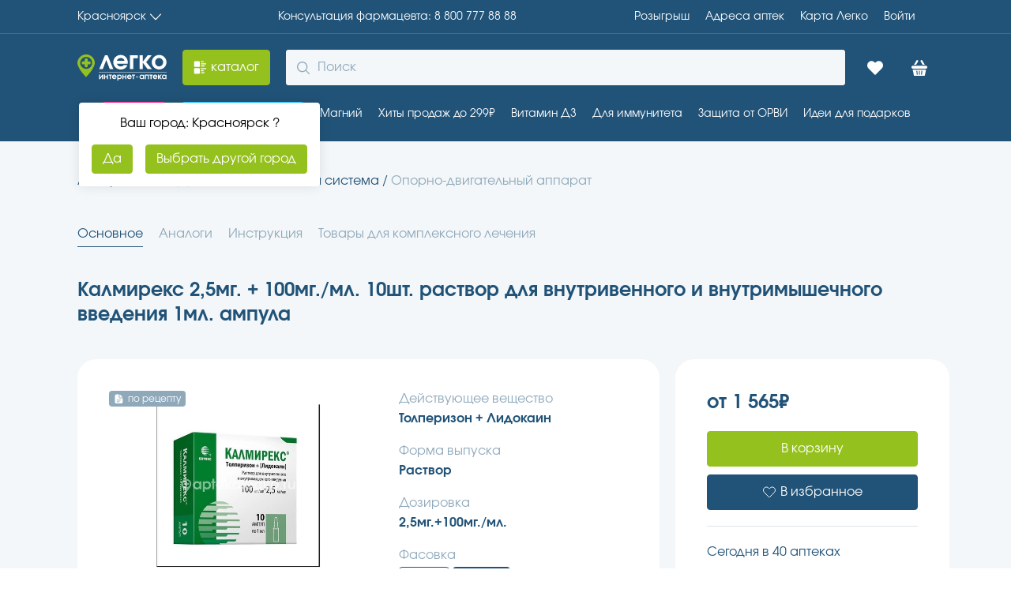

--- FILE ---
content_type: text/html; charset=utf-8
request_url: https://aptekalegko.ru/product/kalmireks-25mg-+-100mgml-10sht-rastvor-dlya-vnutrivennogo-i-vnutrimishechnogo-vvedeniya-1ml-ampula-productida3040a6e-97a7-4376-889a-ac45368cfe86
body_size: 69813
content:
<!DOCTYPE html><html lang="ru"><head><meta charSet="utf-8"/><meta name="viewport" content="width=device-width"/><link rel="assetlinks.json file" href="%public_url%/.well-known/assetlinks.json"/><link rel="icon" href="/favicon.ico" type="image/x-icon"/><title>Калмирекс 2,5мг. + 100мг./мл. 10шт. раствор для внутривенного и внутримышечного введения 1мл. ампула(Сотекс фармфирма) купить недорого в Красноярске - цена 1565Р, инструкция по применению, отзывы</title><meta name="robots" content="index,follow"/><meta name="description" content="Калмирекс 2,5мг. + 100мг./мл. 10шт. раствор для внутривенного и внутримышечного введения 1мл. ампула купите по низкой цене в г. Красноярске, предварительно забронировав в ближайшей аптеке – сборка заказа 30 минут, выдача без очереди."/><meta property="og:title" content="Калмирекс 2,5мг. + 100мг./мл. 10шт. раствор для внутривенного и внутримышечного введения 1мл. ампула(Сотекс фармфирма) купить недорого в Красноярске - цена 1565Р, инструкция по применению, отзывы"/><meta property="og:description" content="Калмирекс 2,5мг. + 100мг./мл. 10шт. раствор для внутривенного и внутримышечного введения 1мл. ампула купите по низкой цене в г. Красноярске, предварительно забронировав в ближайшей аптеке – сборка заказа 30 минут, выдача без очереди."/><meta property="og:url" content="https://aptekalegko.ru/krasnoyarsk/product/kalmireks-25mg--100mgml-10sht-rastvor-dlya-vnutrivennogo-i-vnutrimishechnogo-vvedeniya-1ml-ampula-productida3040a6e-97a7-4376-889a-ac45368cfe86"/><meta property="og:type" content="website"/><meta property="og:image" content="https://api.garzdrav.ru:7090/v1/files/api/Image?path=/files/images/open/products/a3040a6e-97a7-4376-889a-ac45368cfe86.jpg&amp;IsDefaultIfNotExist=true"/><meta property="og:image:alt" content="Калмирекс 2,5мг. + 100мг./мл. 10шт. раствор для внутривенного и внутримышечного введения 1мл. ампула"/><meta property="og:image:type" content="image/png"/><meta property="og:image:width" content="600"/><meta property="og:image:height" content="600"/><meta property="og:locale" content="ru_RU"/><link rel="canonical" href="https://aptekalegko.ru/krasnoyarsk/product/kalmireks-25mg--100mgml-10sht-rastvor-dlya-vnutrivennogo-i-vnutrimishechnogo-vvedeniya-1ml-ampula-productida3040a6e-97a7-4376-889a-ac45368cfe86"/><script type="application/ld+json">{"@context":"https://schema.org","@type":"Product","description":"Действующие вещества: толперизона гидрохлорид (в пересчете на сухое вещество) — 100 мг, лидокаина гидрохлорид (в пересчете на безводное вещество) — 2,5 мг;вспомогательные вещества: метилпарагидроксибензоат — 0,6 мг, диэтиленгликоля моноэтиловый эфир — 0,3 мл, хлористоводородная кислота концентрированная — до pН 3,0-4,5, вода для инъекций — до 1 мл.\r\nДействующие вещества: толперизона гидрохлорид (в пересчете на сухое вещество) — 100 мг, лидокаина гидрохлорид (в пересчете на безводное вещество) — 2,5 мг;вспомогательные вещества: метилпарагидроксибензоат — 0,6 мг, диэтиленгликоля моноэтиловый эфир — 0,3 мл, хлористоводородная кислота концентрированная — до pН 3,0-4,5, вода для инъекций — до 1 мл.\r\nПрозрачная бесцветная или слегка зеленоватая жидкость со специфическим запахом.\r\nТолперизона гидрохлорид подвергается интенсивному метаболизму в печени и почках. Выводится почками, почти исключительно (&gt; 99%) в виде метаболитов, фармакологическая активность которых неизвестна. При внутривенном введении период полувыведения ~ 1,5 ч. Лидокаина гидрохлорид: абсорбция - полная (скорость абсорбции зависит от места введения и дозы). ТСmax при в/м введении – 30-45 мин. Связь с белками плазмы – 50-80%.Быстро распределяется в тканях и органах. Проникает через ГЭБ и плацентарный барьер, секретируется с материнским молоком (40% от концентрации в плазме матери). Метаболизируется в печени (на 90-95%) с участием микросомальных ферментов путем дезалкилирования аминогруппы и разрыва амидной связи с образованием активных метаболитов. Выводится с желчью (часть дозы подвергается реабсорбции в ЖКТ) и почками (до 10% в неизмененном виде).\r\nТолперизона гидрохлорид является центральным миорелаксантом. Точный механизм действия неизвестен. В результате мембраностабилизирующего действия препятствует проведению возбуждения в первичных афферентных волокнах, блокируя моно- и полисинаптические рефлексы спинного мозга. Вероятно, вторичный механизм действия заключается в блокировании высвобождения трансмиттера путем блокады поступления ионов кальция в синапсы.Снижает рефлекторную готовность в ретикулоспинальных путях ствола мозга.Усиливает периферическое кровообращение. Это действие не связано с воздействием препарата на центральную нервную систему и может быть обусловлено слабым спазмолитическим и антиадренергическим действием толперизона.Лидокаина гидрохлорид обладает местноанестезирующим действием и при дозировании Мидокалма-Рихтера согласно инструкции системного действия не оказывает.\r\nКлассификация частоты развития побочных эффектов, рекомендуемая Всемирной организацией здравоохранения (ВОЗ): очень часто (≥1/10), часто (≥1/100 и Нарушения со стороны крови и лимфатической системы: очень редко - анемия, лимфаденопатия.Нарушения со стороны иммунной системы: редко - реакции гиперчувствительности, анафилактические реакции; очень редко - анафилактический шок.Нарушения со стороны обмена веществ и питания: нечасто - анорексия; очень редко - полидипсия.Нарушения психики: нечасто - бессонница, расстройства сна; редко - потеря активности, депрессия.Нарушения со стороны нервной системы: нечасто - головная боль, головокружение, сонливость; редко - синдром дефицита внимания, тремор, судороги, потеря чувствительности, расстройства чувствительности, вялость.Нарушения со стороны органа зрения: редко - нарушения зрительного восприятия.Нарушения со стороны органа слуха и лабиринтные нарушения: редко - звон в ушах, вертиго.Нарушения со стороны сердца: редко - стенокардия, тахикардия, учащенное сердцебиение; очень редко - брадикардия.Нарушения со стороны сосудов: нечасто - артериальная гипотензия; редко - приливы крови.Нарушения со стороны дыхательной системы. органов грудной клетки и средостения: редко - одышка, носовое кровотечение, учащенное дыхание.Нарушения со стороны желудочно-кишечного тракта: нечасто - желудочно-кишечный дискомфорт, диарея, сухость во рту, диспепсия, тошнота; редко - боль в эпигастрии, запор, метеоризм, рвота.Нарушения со стороны печени и желчевыводящих путей: редко - нарушения функции печени.Нарушения со стороны кожи и подкожных тканей: редко - аллергический дерматит, потливость, кожный зуд, крапивница, кожная сыпь.Нарушения со стороны скелетно-мышечной и соединительной ткани: нечасто - мышечная слабость, миалгия, боль в конечностях; редко - дискомфорт в конечностях; очень редко - остеопения.Нарушения со стороны почек и мочевыводящих путей: редко - энурез, протеинурия.Общие расстройства и нарушения в месте введения: часто - покраснение места инъекции; нечасто - астения (слабость), недомогание, усталость; редко - чувство опьянения, ощущение жара, раздражительность, жажда; очень редко - чувство дискомфорта в груди.Лабораторные и инструментальные данные: редко - снижение артериального давления, повышение концентрации билирубина, нарушение функциональных проб печени, снижение количества тромбоцитов, повышение количества лейкоцитов; очень редко - повышение уровня креатинина.\r\nНет данных о взаимодействии с лекарственными средствами, ограничивающими применение препарата. Хотя толперизон и оказывает влияние на ЦНС, он не вызывает седативного эффекта и поэтому может применяться в комбинации с седативными, снотворными средствами и препаратами, содержащими этанол. Не усиливает действие этанола на ЦНС.Усиливает действие нестероидных противовоспалительных препаратов, поэтому при одновременном назначении может потребоваться снижение дозы последних.\r\nСимптомы: атаксия, тонические и клонические судороги, диспноэ и остановка дыхания.Лечение: рекомендуется проведение симптоматической и поддерживающий терапии. Специфического антидота нет.\r\nНет данных.Влияние на способность управлять транспортными средствами и механизмами:Необходимо соблюдать осторожность при вождении автотранспорта и при занятии другими потенциально опасными видами деятельности, требующими повышенной концентрации внимания и быстроты психомоторных реакций.\r\nРаствор для внутривенного и внутримышечного введения 100 мг/мл + 2,5 мг/мл.Упаковка:По 1 мл в ампулы светозащитного стекла тип I с цветным кольцом разлома или с цветной точкой и насечкой. На ампулы дополнительно наносят одно, два или три цветных кольца и/или двухмерный штрих-код, и/или буквенно-цифровую кодировку или без дополнительных цветных колец, двухмерного штрих-кода, буквенно-цифровой кодировки.По 5 ампул в контурной ячейковой упаковке из пленки поливинилхлоридной и пленки полимерной или без пленки.1 или 2 контурные ячейковые упаковки вместе с инструкцией по применению в пачке из картона.\r\nМиорелаксант центрального действия\r\nСимптоматическое лечение спастичности у взрослых, обусловленной инсультом.- Лечение болезненного мышечного спазма, связанного с заболеваниями скелетно-мышечной системы (спондилез, спондилоартроз, цервикальный и люмбальный синдромы).\r\nПовышенная чувствительность к какому-либо из компонентов препарата (в т.ч. к лидокаину), тяжёлая миастения, детский возраст до 18 лет, беременность, период лактации (в связи с отсутствием данных).С осторожностью: применять у пациентов с почечной и печеночной недостаточностью. Коррекция дозы не требуется.\r\nПрепарат противопоказан при беременности и в период грудного вскармливания (в связи с отсутствием данных).\r\nВзрослымЕжедневно по 1 мл (100 мг толперизона) 2 раза в сутки.Особые группы пациентовПациенты с почечной недостаточностьюОпыт применения толперизона у пациентов с почечной недостаточностью ограничен, у данной категории пациентов чаще возникали нежелательные реакции. Поэтому у пациентов с нарушениями функции почек средней степени необходимо проводить подбор дозы толперизона с тщательным наблюдением за состоянием здоровья пациента и контролем функции почек. При тяжелом поражении почек назначение толперизона не рекомендуется.Пациенты с печеночной недостаточностьюОпыт применения толперизона у пациентов с печеночной недостаточностью ограничен, у данной категории пациентов чаще возникали нежелательные реакции. Поэтому у пациентов с нарушениями функции печени средней степени необходимо проводить подбор дозы толперизона с тщательным наблюдением за состоянием здоровья пациента и контролем функции печени. При тяжелом поражении печени назначение толперизона не рекомендуется.ДетиПрепарат не предназначен для применения у детей и подростков в возрасте до 18 лет.Инструкция по использованию препарата:Способ примененияВнутримышечно.Порядок работы с полимерной ампулой:1. Взять ампулу и встряхнуть ее, удерживая за горлышко.2. Вращающими движениями повернуть и отделить клапан от ампулы.3. Через образовавшееся отверстие немедленно соединить луер шприца с ампулой.4. Набрать в шприц содержимое ампулы.5. Надеть иглу на шприц.\r\nПо рецепту.","image":["https://api.garzdrav.ru:7090/v1/files/api/Image?path=/files/images/open/products/a3040a6e-97a7-4376-889a-ac45368cfe86.jpg&amp;IsDefaultIfNotExist=true"],"brand":{"@type":"Brand","name":"СОТЕКС ФАРМФИРМА"},"manufacturer":{"@type":"Organization","name":"СОТЕКС ФАРМФИРМА"},"offers":[{"price":"1565","availability":"https://schema.org/InStock","priceCurrency":"RUB","url":"https://aptekalegko.ru/krasnoyarsk/product/kalmireks-25mg--100mgml-10sht-rastvor-dlya-vnutrivennogo-i-vnutrimishechnogo-vvedeniya-1ml-ampula-productida3040a6e-97a7-4376-889a-ac45368cfe86","priceValidUntil":"2025-12-21","@type":"Offer"}],"name":"Калмирекс 2,5мг. + 100мг./мл. 10шт. раствор для внутривенного и внутримышечного введения 1мл. ампула в Красноярск"}</script><link rel="preload" as="image" imageSrcSet="https://imgopt.aptekalegko.ru/image/compress?url=https://api.garzdrav.ru:7090/v1/files/api/Image?path=/files/images/open/products/a3040a6e-97a7-4376-889a-ac45368cfe86.jpg%26IsDefaultIfNotExist=true&amp;w=128&amp;q=95&amp;af=true 128w, https://imgopt.aptekalegko.ru/image/compress?url=https://api.garzdrav.ru:7090/v1/files/api/Image?path=/files/images/open/products/a3040a6e-97a7-4376-889a-ac45368cfe86.jpg%26IsDefaultIfNotExist=true&amp;w=256&amp;q=95&amp;af=true 256w, https://imgopt.aptekalegko.ru/image/compress?url=https://api.garzdrav.ru:7090/v1/files/api/Image?path=/files/images/open/products/a3040a6e-97a7-4376-889a-ac45368cfe86.jpg%26IsDefaultIfNotExist=true&amp;w=340&amp;q=95&amp;af=true 340w, https://imgopt.aptekalegko.ru/image/compress?url=https://api.garzdrav.ru:7090/v1/files/api/Image?path=/files/images/open/products/a3040a6e-97a7-4376-889a-ac45368cfe86.jpg%26IsDefaultIfNotExist=true&amp;w=480&amp;q=95&amp;af=true 480w, https://imgopt.aptekalegko.ru/image/compress?url=https://api.garzdrav.ru:7090/v1/files/api/Image?path=/files/images/open/products/a3040a6e-97a7-4376-889a-ac45368cfe86.jpg%26IsDefaultIfNotExist=true&amp;w=600&amp;q=95&amp;af=true 600w, https://imgopt.aptekalegko.ru/image/compress?url=https://api.garzdrav.ru:7090/v1/files/api/Image?path=/files/images/open/products/a3040a6e-97a7-4376-889a-ac45368cfe86.jpg%26IsDefaultIfNotExist=true&amp;w=768&amp;q=95&amp;af=true 768w, https://imgopt.aptekalegko.ru/image/compress?url=https://api.garzdrav.ru:7090/v1/files/api/Image?path=/files/images/open/products/a3040a6e-97a7-4376-889a-ac45368cfe86.jpg%26IsDefaultIfNotExist=true&amp;w=1024&amp;q=95&amp;af=true 1024w, https://imgopt.aptekalegko.ru/image/compress?url=https://api.garzdrav.ru:7090/v1/files/api/Image?path=/files/images/open/products/a3040a6e-97a7-4376-889a-ac45368cfe86.jpg%26IsDefaultIfNotExist=true&amp;w=1280&amp;q=95&amp;af=true 1280w, https://imgopt.aptekalegko.ru/image/compress?url=https://api.garzdrav.ru:7090/v1/files/api/Image?path=/files/images/open/products/a3040a6e-97a7-4376-889a-ac45368cfe86.jpg%26IsDefaultIfNotExist=true&amp;w=1480&amp;q=95&amp;af=true 1480w, https://imgopt.aptekalegko.ru/image/compress?url=https://api.garzdrav.ru:7090/v1/files/api/Image?path=/files/images/open/products/a3040a6e-97a7-4376-889a-ac45368cfe86.jpg%26IsDefaultIfNotExist=true&amp;w=1920&amp;q=95&amp;af=true 1920w, https://imgopt.aptekalegko.ru/image/compress?url=https://api.garzdrav.ru:7090/v1/files/api/Image?path=/files/images/open/products/a3040a6e-97a7-4376-889a-ac45368cfe86.jpg%26IsDefaultIfNotExist=true&amp;w=2560&amp;q=95&amp;af=true 2560w" imageSizes="(max-width: 768px) 100vw, (max-width: 1200px) 50vw, 33vw" fetchpriority="high"/><link rel="preload" as="image" imageSrcSet="https://imgopt.aptekalegko.ru/image/compress?url=https://api.garzdrav.ru:7090/v1/files/api/Image?path=/files/images/open/products/a3040a6e-97a7-4376-889a-ac45368cfe86.jpg%26IsDefaultIfNotExist=true&amp;w=16&amp;q=95&amp;af=true 16w, https://imgopt.aptekalegko.ru/image/compress?url=https://api.garzdrav.ru:7090/v1/files/api/Image?path=/files/images/open/products/a3040a6e-97a7-4376-889a-ac45368cfe86.jpg%26IsDefaultIfNotExist=true&amp;w=32&amp;q=95&amp;af=true 32w, https://imgopt.aptekalegko.ru/image/compress?url=https://api.garzdrav.ru:7090/v1/files/api/Image?path=/files/images/open/products/a3040a6e-97a7-4376-889a-ac45368cfe86.jpg%26IsDefaultIfNotExist=true&amp;w=48&amp;q=95&amp;af=true 48w, https://imgopt.aptekalegko.ru/image/compress?url=https://api.garzdrav.ru:7090/v1/files/api/Image?path=/files/images/open/products/a3040a6e-97a7-4376-889a-ac45368cfe86.jpg%26IsDefaultIfNotExist=true&amp;w=64&amp;q=95&amp;af=true 64w, https://imgopt.aptekalegko.ru/image/compress?url=https://api.garzdrav.ru:7090/v1/files/api/Image?path=/files/images/open/products/a3040a6e-97a7-4376-889a-ac45368cfe86.jpg%26IsDefaultIfNotExist=true&amp;w=128&amp;q=95&amp;af=true 128w, https://imgopt.aptekalegko.ru/image/compress?url=https://api.garzdrav.ru:7090/v1/files/api/Image?path=/files/images/open/products/a3040a6e-97a7-4376-889a-ac45368cfe86.jpg%26IsDefaultIfNotExist=true&amp;w=256&amp;q=95&amp;af=true 256w, https://imgopt.aptekalegko.ru/image/compress?url=https://api.garzdrav.ru:7090/v1/files/api/Image?path=/files/images/open/products/a3040a6e-97a7-4376-889a-ac45368cfe86.jpg%26IsDefaultIfNotExist=true&amp;w=340&amp;q=95&amp;af=true 340w, https://imgopt.aptekalegko.ru/image/compress?url=https://api.garzdrav.ru:7090/v1/files/api/Image?path=/files/images/open/products/a3040a6e-97a7-4376-889a-ac45368cfe86.jpg%26IsDefaultIfNotExist=true&amp;w=480&amp;q=95&amp;af=true 480w, https://imgopt.aptekalegko.ru/image/compress?url=https://api.garzdrav.ru:7090/v1/files/api/Image?path=/files/images/open/products/a3040a6e-97a7-4376-889a-ac45368cfe86.jpg%26IsDefaultIfNotExist=true&amp;w=600&amp;q=95&amp;af=true 600w, https://imgopt.aptekalegko.ru/image/compress?url=https://api.garzdrav.ru:7090/v1/files/api/Image?path=/files/images/open/products/a3040a6e-97a7-4376-889a-ac45368cfe86.jpg%26IsDefaultIfNotExist=true&amp;w=768&amp;q=95&amp;af=true 768w, https://imgopt.aptekalegko.ru/image/compress?url=https://api.garzdrav.ru:7090/v1/files/api/Image?path=/files/images/open/products/a3040a6e-97a7-4376-889a-ac45368cfe86.jpg%26IsDefaultIfNotExist=true&amp;w=1024&amp;q=95&amp;af=true 1024w, https://imgopt.aptekalegko.ru/image/compress?url=https://api.garzdrav.ru:7090/v1/files/api/Image?path=/files/images/open/products/a3040a6e-97a7-4376-889a-ac45368cfe86.jpg%26IsDefaultIfNotExist=true&amp;w=1280&amp;q=95&amp;af=true 1280w, https://imgopt.aptekalegko.ru/image/compress?url=https://api.garzdrav.ru:7090/v1/files/api/Image?path=/files/images/open/products/a3040a6e-97a7-4376-889a-ac45368cfe86.jpg%26IsDefaultIfNotExist=true&amp;w=1480&amp;q=95&amp;af=true 1480w, https://imgopt.aptekalegko.ru/image/compress?url=https://api.garzdrav.ru:7090/v1/files/api/Image?path=/files/images/open/products/a3040a6e-97a7-4376-889a-ac45368cfe86.jpg%26IsDefaultIfNotExist=true&amp;w=1920&amp;q=95&amp;af=true 1920w, https://imgopt.aptekalegko.ru/image/compress?url=https://api.garzdrav.ru:7090/v1/files/api/Image?path=/files/images/open/products/a3040a6e-97a7-4376-889a-ac45368cfe86.jpg%26IsDefaultIfNotExist=true&amp;w=2560&amp;q=95&amp;af=true 2560w" imageSizes="60px" fetchpriority="high"/><meta name="next-head-count" content="21"/><meta name="format-detection" content="telephone=no, date=no, email=no, address=no"/><meta name="yandex-verification" content="5842c31db957a9b2"/><link data-next-font="" rel="preconnect" href="/" crossorigin="anonymous"/><link rel="preload" href="/v2.0.44-prod-scale/_next/static/css/f804a796fa58d772.css" as="style"/><link rel="stylesheet" href="/v2.0.44-prod-scale/_next/static/css/f804a796fa58d772.css" data-n-g=""/><link rel="preload" href="/v2.0.44-prod-scale/_next/static/css/1105eeaef1185939.css" as="style"/><link rel="stylesheet" href="/v2.0.44-prod-scale/_next/static/css/1105eeaef1185939.css" data-n-p=""/><noscript data-n-css=""></noscript><script defer="" nomodule="" src="/v2.0.44-prod-scale/_next/static/chunks/polyfills-78c92fac7aa8fdd8.js"></script><script src="/v2.0.44-prod-scale/_next/static/chunks/webpack-c76207fddd1738b8.js" defer=""></script><script src="/v2.0.44-prod-scale/_next/static/chunks/framework-56eb74ff06128874.js" defer=""></script><script src="/v2.0.44-prod-scale/_next/static/chunks/main-240c335aa50b5196.js" defer=""></script><script src="/v2.0.44-prod-scale/_next/static/chunks/pages/_app-cd7f6d0681f8be0e.js" defer=""></script><script src="/v2.0.44-prod-scale/_next/static/chunks/2962-1442e581b08c4a6d.js" defer=""></script><script src="/v2.0.44-prod-scale/_next/static/chunks/7863-b893e290c1e19bff.js" defer=""></script><script src="/v2.0.44-prod-scale/_next/static/chunks/4443-2d01684265c5fcdd.js" defer=""></script><script src="/v2.0.44-prod-scale/_next/static/chunks/pages/product/%5BproductName%5D-e7969faa262bbcd9.js" defer=""></script><script src="/v2.0.44-prod-scale/_next/static/v2.0.44-prod-scale/_buildManifest.js" defer=""></script><script src="/v2.0.44-prod-scale/_next/static/v2.0.44-prod-scale/_ssgManifest.js" defer=""></script></head><script src="https://cdn.onesignal.com/sdks/web/v16/OneSignalSDK.page.js" defer=""></script><script type="text/javascript"> window.OneSignalDeferred = window.OneSignalDeferred || [];
          OneSignalDeferred.push(async function(OneSignal) {
            await OneSignal.init({
              appId: 'a1a1ffa1-910c-42ed-8be2-a9cc40223229',
              allowLocalhostAsSecureOrigin: true,
            });
          });</script><script defer="" id="yandex-metrika">
                (function(m,e,t,r,i,k,a){m[i]=m[i]||function(){(m[i].a=m[i].a||[]).push(arguments)};
                m[i].l=1*new Date();k=e.createElement(t),a=e.getElementsByTagName(t)[0],k.async=1,k.src=r,a.parentNode.insertBefore(k,a)})
                (window, document, "script", "https://mc.yandex.ru/metrika/tag.js", "ym");
      
                ym(74874832, "init", {
                  clickmap: true,
            trackLinks: true,
            accurateTrackBounce: true,
            webvisor: true,
            ecommerce: "dataLayerYandex",
                });
              </script><script defer="" id="google-tag-manager">(function(w,d,s,l,i){w[l]=w[l]||[];w[l].push({'gtm.start':
          new Date().getTime(),event:'gtm.js'});var f=d.getElementsByTagName(s)[0],
          j=d.createElement(s),dl=l!='dataLayer'?'&l='+l:'';j.async=true;j.src=
          'https://www.googletagmanager.com/gtm.js?id='+i+dl;f.parentNode.insertBefore(j,f);
          })(window,document,'script','dataLayer','GTM-MNBP9CK')
              </script><script async="" type="text/javascript" src="https://static.xoalt.com/engine/engine.js"></script><noscript><div><img src="https://mc.yandex.ru/watch/74874832" style="position:absolute;left:-9999px" alt="mc.yandex"/></div></noscript><body><noscript><iframe src="https://www.googletagmanager.com/ns.html?id=GTM-MNBP9CK" height="0" width="0" style="display:none;visibility:hidden"></iframe></noscript><div id="__next"><meta name="viewport" content="width=device-width, initial-scale=1.0, maximum-scale=1.0, user-scalable=0"/><header class="al-paper al-s-pb-0 al-s-pb-lg-5 al-elev-bs-0 al-paper-bg-bc-primary headerTop_headerTop__rgwn7"><div class="al-list al-s-py-5 al-s-px-8 al-s-px-lg-0 al-s-mb-0 al-s-mb-lg-5 _wrapperContent_wrapper__L5i8i headerTop_headerTop_container__hy7__ wrapper_content"><button tabindex="0" data-with-left-icon="false" data-with-right-icon="true" data-disabled="false" class="al-link al-link-variant-none al-link-color-default al-link-width-content al-link-text-align-left al-t-ts-2 al-t-ta-left">Красноярск<svg width="1em" height="1em" viewBox="0 0 16 16" fill="none" xmlns="http://www.w3.org/2000/svg"><g id="Icon=chevronBottom, Type=Filled"><path id="Icon" d="M0.00251484 4.52673C0.0404577 4.4463 0.070858 4.35855 0.121487 4.28542C0.369487 3.9271 0.870629 3.90272 1.19211 4.24155C2.00194 5.09226 2.80686 5.94541 3.61417 6.79612C5.04423 8.3074 6.47676 9.8187 7.90422 11.3324C7.98521 11.4178 8.02064 11.4178 8.10163 11.3324C10.2757 9.02649 12.4574 6.72298 14.6391 4.41705C14.71 4.34392 14.7783 4.26592 14.8517 4.19523C15.1175 3.94416 15.5123 3.93441 15.7781 4.17085C16.0463 4.40729 16.0792 4.79488 15.8337 5.06301C15.3782 5.55783 14.9125 6.04534 14.4493 6.5353C12.5005 8.59504 10.5516 10.6548 8.60277 12.717C8.46609 12.8633 8.31677 12.973 8.10416 12.9949C7.83082 13.0217 7.60809 12.9437 7.4208 12.7438C6.4236 11.6859 5.42389 10.6304 4.42412 9.57495C3.05989 8.13435 1.69829 6.6913 0.331543 5.2507C0.194858 5.10688 0.0633144 4.96062 0 4.76806C0.00251389 4.68762 0.00251484 4.60718 0.00251484 4.52673Z" fill="currentColor"></path></g></svg></button><a title="Консультация фармацевта" tabindex="0" data-with-left-icon="false" data-with-right-icon="false" data-disabled="false" class="al-link al-link-variant-none al-link-color-default al-link-width-content al-link-text-align-left al-t-ts-2 al-t-ta-left" href="tel:8 800 777 88 88"><span class="al-typography callCenterPhone_callCenter_desktop__9gF9m al-t-tc-inherit al-t-ts-2 al-t-ta-left al-t-tw-normal al-t-tdl-none al-t-tds-none al-t-tlh-standart">Консультация фармацевта: 8 800 777 88 88</span><span class="al-typography callCenterPhone_callCenter_mobile__kB_YV al-t-tc-inherit al-t-ts-2 al-t-ta-left al-t-tw-normal al-t-tdl-none al-t-tds-none al-t-tlh-standart">8 800 777 88 88</span></a><div class="al-list al-list-variant-horizontal-10 headerTop_headerTop_container_right__Crhj7"><a title="Адреса aптек" tabindex="0" data-with-left-icon="false" data-with-right-icon="false" data-disabled="false" class="al-link al-link-variant-none al-link-color-default al-link-width-content al-link-text-align-left al-t-ts-2 al-t-ta-left" href="/krasnoyarsk/retails">Адреса aптек</a><a title="Карта Легко" tabindex="0" data-with-left-icon="false" data-with-right-icon="false" data-disabled="false" class="al-link al-link-variant-none al-link-color-default al-link-width-content al-link-text-align-left al-t-ts-2 al-t-ta-left" href="/card-info">Карта Легко</a><a title="Войти" tabindex="0" data-with-left-icon="false" data-with-right-icon="false" data-disabled="false" class="al-link profileLink_profile__sLo_2 al-link-variant-none al-link-color-default al-link-width-content al-link-text-align-left al-t-ts-2 al-t-ta-left" href="/oauth">Войти</a></div></div><hr class="al-divider al-divider-o-horizontal wrapper_content"/></header><div class="al-paper al-s-py-5 al-s-px-8 al-s-px-lg-0 al-elev-bs-0 al-paper-bg-bc-default al-paper-bg-bc-lg-primary _headerMiddle_HeaderMiddle__plqXw"><div class="_headerMiddle_content_container__j5zLU wrapper_content"><a title="Главная Аптека Легко | Красноярск" href="/krasnoyarsk"><svg width="113" height="33" viewBox="0 0 113 33" fill="none" xmlns="http://www.w3.org/2000/svg"><path d="M41.0221 18.6117L36.555 6.92183L32.0878 18.6117H27.5785L34.9114 1.01357H38.1985L45.5314 18.6117H41.0221Z" fill="white"></path><path d="M50.0407 11.6906C50.5464 13.8007 52.4007 15.1512 54.8871 15.1512C56.615 15.1512 57.6685 14.687 58.7643 13.4209H63.3578C63.0628 14.3071 62.6414 15.0246 61.9671 15.8686C60.1128 18.0209 57.8793 19.0338 54.9714 19.0338C49.6193 19.0338 45.4471 15.0246 45.4471 9.87596C45.4471 4.68513 49.535 0.591553 54.7185 0.591553C59.9443 0.591553 63.7793 4.60073 63.7793 10.0448C63.7793 10.6778 63.7371 11.0576 63.6107 11.6484H50.0407V11.6906ZM59.6493 7.97687C59.1014 5.74018 57.4157 4.47412 54.8028 4.47412C52.3164 4.47412 50.5885 5.69797 49.9143 7.97687H59.6493Z" fill="white"></path><path d="M76.38 4.85394H70.6485V18.6117H66.4343V1.01357H76.38V4.85394Z" fill="white"></path><path d="M78.6557 1.01357H82.87V9.11632L88.9385 1.01357H94.0378L87.0421 9.74935L94.4171 18.6117H88.9385L82.87 10.509V18.6117H78.6557V1.01357Z" fill="white"></path><path d="M112.791 9.83375C112.791 14.898 108.619 18.9916 103.478 18.9916C98.2943 18.9916 94.1221 14.8558 94.1221 9.83375C94.1221 4.68513 98.2943 0.591553 103.52 0.591553C108.619 0.591553 112.791 4.76953 112.791 9.83375ZM98.3785 9.83375C98.3785 12.7879 100.654 15.1512 103.436 15.1512C106.259 15.1512 108.535 12.7879 108.535 9.83375C108.535 6.83742 106.259 4.47412 103.351 4.47412C100.654 4.47412 98.3785 6.87963 98.3785 9.83375Z" fill="white"></path><path d="M32.6778 25.6173V31.1458H31.3714V27.4742L28.885 31.1458H27.5364V25.6173H28.8428V29.2889L31.3293 25.6173H32.6778Z" fill="white"></path><path d="M37.5243 31.1458V28.9513H35.08V31.1458H33.7736V25.6173H35.08V27.7696H37.5243V25.6173H38.8307V31.1458H37.5243Z" fill="white"></path><path d="M42.2021 26.8412V31.1458H40.8957V26.8412H39.6314V25.6173H43.5085V26.8412H42.2021Z" fill="white"></path><path d="M45.2364 28.9513C45.405 29.6265 45.9528 30.0485 46.7535 30.0485C47.3014 30.0485 47.6385 29.8797 47.9757 29.4999H49.4086C49.3243 29.7953 49.1978 30.0063 48.9871 30.2595C48.3971 30.9348 47.7228 31.2724 46.7957 31.2724C45.11 31.2724 43.8035 30.0063 43.8035 28.4026C43.8035 26.7568 45.0678 25.4907 46.7114 25.4907C48.355 25.4907 49.5771 26.7568 49.5771 28.4448C49.5771 28.6559 49.5771 28.7825 49.535 28.9513H45.2364ZM48.2707 27.8118C48.1021 27.0944 47.5543 26.7146 46.7535 26.7146C45.9528 26.7146 45.4471 27.0944 45.2364 27.8118H48.2707Z" fill="white"></path><path d="M50.3778 25.6173H51.6V26.2504C52.0214 25.7439 52.6535 25.4907 53.4121 25.4907C55.0135 25.4907 56.1514 26.7146 56.1514 28.3604C56.1514 30.0485 54.9714 31.2724 53.4121 31.2724C52.7378 31.2724 52.2321 31.0614 51.7264 30.6393V33.0026H50.42V25.6173H50.3778ZM51.6421 28.4026C51.6421 29.3311 52.3586 30.0485 53.2857 30.0485C54.1707 30.0485 54.845 29.3311 54.845 28.4026C54.845 27.432 54.1707 26.7146 53.2436 26.7146C52.3164 26.7146 51.6421 27.432 51.6421 28.4026Z" fill="white"></path><path d="M60.745 31.1458V28.9513H58.3007V31.1458H56.9943V25.6173H58.3007V27.7696H60.745V25.6173H62.0514V31.1458H60.745Z" fill="white"></path><path d="M64.3271 28.9513C64.4957 29.6265 65.0436 30.0485 65.8443 30.0485C66.3921 30.0485 66.7293 29.8797 67.0664 29.4999H68.4993C68.415 29.7953 68.2886 30.0063 68.0778 30.2595C67.4878 30.9348 66.8136 31.2724 65.8864 31.2724C64.2007 31.2724 62.8943 30.0063 62.8943 28.4026C62.8943 26.7568 64.1586 25.4907 65.8021 25.4907C67.4457 25.4907 68.6678 26.7568 68.6678 28.4448C68.6678 28.6559 68.6678 28.7825 68.6257 28.9513H64.3271ZM67.3193 27.8118C67.1507 27.0944 66.6028 26.7146 65.8021 26.7146C65.0014 26.7146 64.4957 27.0944 64.285 27.8118H67.3193Z" fill="white"></path><path d="M71.5757 26.8412V31.1458H70.2693V26.8412H69.005V25.6173H72.8821V26.8412H71.5757Z" fill="white"></path><path d="M83.2071 31.1458V30.4283C82.6593 31.0192 82.1535 31.2724 81.395 31.2724C79.7935 31.2724 78.6135 30.0485 78.6135 28.4026C78.6135 26.7146 79.7935 25.4907 81.4371 25.4907C82.2378 25.4907 82.7857 25.7439 83.2493 26.377V25.6595H84.4714V31.1458H83.2071ZM79.92 28.4448C79.92 29.4155 80.5943 30.0907 81.5636 30.0907C82.5328 30.0907 83.165 29.4155 83.165 28.4448C83.165 27.432 82.4907 26.7568 81.5214 26.7568C80.5943 26.7146 79.92 27.432 79.92 28.4448Z" fill="white"></path><path d="M89.2336 31.1458V26.8412H86.7893V31.1458H85.4828V25.6173H90.5821V31.1458H89.2336Z" fill="white"></path><path d="M93.9114 26.8412V31.1458H92.605V26.8412H91.3407V25.6173H95.2178V26.8412H93.9114Z" fill="white"></path><path d="M96.9457 28.9513C97.1143 29.6265 97.6621 30.0485 98.4628 30.0485C99.0107 30.0485 99.3478 29.8797 99.685 29.4999H101.118C101.034 29.7953 100.907 30.0063 100.696 30.2595C100.106 30.9348 99.4321 31.2724 98.505 31.2724C96.8193 31.2724 95.5128 30.0063 95.5128 28.4026C95.5128 26.7568 96.7771 25.4907 98.4207 25.4907C100.064 25.4907 101.286 26.7568 101.286 28.4448C101.286 28.6559 101.286 28.7825 101.244 28.9513H96.9457ZM99.98 27.8118C99.8114 27.0944 99.2635 26.7146 98.4628 26.7146C97.6621 26.7146 97.1564 27.0944 96.9457 27.8118H99.98Z" fill="white"></path><path d="M102.087 25.6173H103.394V28.1494L105.29 25.6173H106.891L104.7 28.3604L107.018 31.1458H105.29L103.394 28.6137V31.1458H102.087V25.6173Z" fill="white"></path><path d="M112.791 31.1458H111.569V30.4283C111.021 31.0192 110.516 31.2724 109.715 31.2724C108.114 31.2724 106.934 30.0485 106.934 28.4026C106.934 26.7146 108.114 25.4907 109.757 25.4907C110.558 25.4907 111.106 25.7439 111.569 26.377V25.6595H112.791V31.1458ZM108.282 28.4448C108.282 29.4155 108.956 30.0907 109.926 30.0907C110.895 30.0907 111.527 29.4155 111.527 28.4448C111.527 27.432 110.853 26.7568 109.884 26.7568C108.956 26.7146 108.282 27.432 108.282 28.4448Z" fill="white"></path><path d="M112.918 21.9458H27.2414V22.621H112.918V21.9458Z" fill="white"></path><path d="M21.9943 9.89882C21.9309 9.39104 21.8675 8.88326 21.7407 8.37547C21.6774 8.12158 21.5823 7.83596 21.5189 7.58207C21.4555 7.42338 21.4238 7.2647 21.3604 7.10602C20.9801 6.09046 20.4414 5.13836 19.7758 4.28148C19.1103 3.4246 18.318 2.63119 17.3989 1.99646C17.2405 1.90125 17.082 1.77431 16.9235 1.6791C16.1312 1.20305 15.2756 0.79048 14.3248 0.504853C13.8494 0.346171 13.3423 0.250961 12.8353 0.155752C12.2648 0.0605431 11.6627 -0.00292969 11.0288 -0.00292969C10.0781 -0.00292969 9.159 0.124016 8.27162 0.346171C6.94056 0.695271 5.70457 1.26653 4.62704 2.05994C3.23259 3.04376 2.09167 4.37669 1.26768 5.90004C0.633841 7.07428 0.221844 8.37547 0.0633843 9.77188C2.38419e-07 10.1844 0 10.597 0 11.0413C0 11.1683 0.0950763 13.7072 2.75721 18.2138C2.82059 18.3407 2.88397 18.4359 2.94736 18.5629C3.23259 19.0389 3.54951 19.5149 3.86643 20.0227C4.46858 20.9113 5.1658 21.8634 5.92641 22.879C6.43348 23.5137 6.94056 24.1485 7.51101 24.8467C8.30331 25.767 9.19069 26.7508 10.1415 27.7664C10.3316 27.9568 10.5218 28.1472 10.7119 28.3377C10.807 28.4329 10.8704 28.4963 10.9654 28.5916C11.0605 28.4963 11.1556 28.4011 11.2507 28.3059C13.279 26.2431 14.9269 24.3071 16.258 22.5934C16.3848 22.4347 16.5116 22.2443 16.6383 22.0856C16.8602 21.8 17.0503 21.5461 17.2405 21.2604C17.3672 21.1018 17.494 20.9113 17.5891 20.7527C17.9694 20.1814 18.3497 19.6419 18.6666 19.1341C18.7934 18.9437 18.8885 18.7533 19.0152 18.5946C19.9343 17.0395 20.5681 15.7383 21.0118 14.6593C21.1703 14.3102 21.297 13.9611 21.3921 13.6437C21.9309 12.0252 21.9626 11.1365 21.9943 11.0731C22.0577 10.6288 22.0577 10.2797 21.9943 9.89882ZM15.3706 16.976C14.7685 17.3886 14.103 17.706 13.4057 17.9281C12.6768 18.1503 11.9162 18.2772 11.1239 18.2772C11.0922 18.2772 11.0922 18.2772 11.0605 18.2772C8.62023 18.2455 6.49687 17.103 5.10242 15.3257C4.11997 14.0563 3.51782 12.4377 3.51782 10.6922C3.51782 9.86709 3.64458 9.07368 3.89812 8.312C4.88057 5.32878 7.66947 3.17071 10.9654 3.10724C10.9971 3.10724 10.9971 3.10724 11.0288 3.10724C11.0605 3.10724 11.0605 3.10724 11.0922 3.10724C12.2965 3.10724 13.4374 3.39286 14.4516 3.90065C16.0996 4.72579 17.4306 6.12219 18.1278 7.83596C18.4448 8.59763 18.6349 9.42278 18.6666 10.3114C18.6666 10.4383 18.6666 10.5653 18.6666 10.6922C18.6983 13.2946 17.3672 15.6114 15.3706 16.976Z" fill="#95C11F"></path><path d="M11.4091 16.3096H10.9021C10.0147 16.3096 9.31746 15.5796 9.31746 14.7228V6.53477C9.31746 5.64615 10.0464 4.94795 10.9021 4.94795H11.4091C12.2965 4.94795 12.9937 5.67789 12.9937 6.53477V14.7228C12.9937 15.6114 12.2965 16.3096 11.4091 16.3096Z" fill="#95C11F"></path><path d="M5.48272 10.8827V10.3749C5.48272 9.48627 6.21164 8.78807 7.06732 8.78807H15.2439C16.1312 8.78807 16.8285 9.51801 16.8285 10.3749V10.8827C16.8285 11.7713 16.0996 12.4695 15.2439 12.4695H7.06732C6.17994 12.4695 5.48272 11.7713 5.48272 10.8827Z" fill="#95C11F"></path><path d="M77.0543 27.9385H74.02V28.7825H77.0543V27.9385Z" fill="white"></path></svg></a><a title="каталог" style="height:45px" data-loading="false" data-has-loading-text="false" data-disabled="false" class="al-button al-button-variant-contained al-button-color-secondary al-button-size-medium" href="/krasnoyarsk/catalog"><span class="al-button-content"><span class="al-button-icon-container al-button-icon-start"><svg width="1em" height="1em" viewBox="0 0 16 16" fill="white" xmlns="http://www.w3.org/2000/svg"><path d="M8.05578 3.68463C8.05578 4.45817 8.05578 5.2317 8.05578 6.00524C8.05578 6.75842 7.46545 7.34875 6.71227 7.34875C5.1652 7.34875 3.61812 7.34875 2.07105 7.34875C1.31787 7.34875 0.727539 6.77878 0.727539 6.0256C0.727539 4.47852 0.727539 2.93145 0.727539 1.38438C0.727539 0.631195 1.31787 0.0205078 2.07105 0.0205078C3.61812 0.0205078 5.1652 0.0205078 6.71227 0.0205078C7.46545 0.0205078 8.05578 0.610839 8.05578 1.36402C8.07614 2.13756 8.05578 2.91109 8.05578 3.68463Z" fill="inherit"></path><path d="M8.05578 12.3565C8.05578 13.13 8.05578 13.8832 8.05578 14.6568C8.05578 15.4303 7.46545 16.0206 6.69192 16.0206C5.1652 16.0206 3.61812 16.0206 2.09141 16.0206C1.31787 16.0206 0.727539 15.4303 0.727539 14.6568C0.727539 13.13 0.727539 11.583 0.727539 10.0563C0.727539 9.28271 1.31787 8.69238 2.09141 8.69238C3.61812 8.69238 5.1652 8.69238 6.69192 8.69238C7.46545 8.69238 8.05578 9.28271 8.05578 10.0563C8.05578 10.8298 8.05578 11.583 8.05578 12.3565Z" fill="inherit"></path><path d="M13.0634 2.6875C14.2237 2.6875 15.384 2.6875 16.5443 2.6875C16.6868 2.6875 16.7275 2.72821 16.7275 2.87071C16.7072 3.21676 16.7275 3.56282 16.7275 3.90887C16.7275 4.01066 16.6868 4.05137 16.585 4.05137C14.2237 4.05137 11.8827 4.05137 9.5214 4.05137C9.39926 4.05137 9.37891 4.01066 9.37891 3.90887C9.37891 3.56282 9.37891 3.21676 9.37891 2.87071C9.37891 2.72821 9.41962 2.6875 9.56211 2.6875C10.7428 2.6875 11.9031 2.6875 13.0634 2.6875Z" fill="inherit"></path><path d="M13.0632 8.69238C14.2235 8.69238 15.3838 8.69238 16.5238 8.69238C16.6663 8.69238 16.7274 8.7331 16.707 8.87559C16.6866 9.20129 16.707 9.54735 16.707 9.87305C16.707 9.97483 16.6866 10.0359 16.5645 10.0359C14.2032 10.0359 11.8622 10.0359 9.50089 10.0359C9.39911 10.0359 9.3584 9.99518 9.3584 9.8934C9.3584 9.54735 9.3584 9.20129 9.3584 8.85523C9.3584 8.71274 9.39911 8.69238 9.52125 8.69238C10.7223 8.69238 11.9029 8.69238 13.0632 8.69238Z" fill="inherit"></path><path d="M11.7199 15.3688C11.0074 15.3688 10.2746 15.3688 9.56211 15.3688C9.41962 15.3688 9.37891 15.328 9.37891 15.1855C9.39926 14.8395 9.37891 14.5138 9.37891 14.1677C9.37891 14.066 9.39926 14.0049 9.5214 14.0049C10.987 14.0049 12.4527 14.0049 13.898 14.0049C14.0201 14.0049 14.0608 14.0456 14.0405 14.1677C14.0405 14.5138 14.0201 14.8395 14.0405 15.1855C14.0405 15.3484 13.9794 15.3688 13.8369 15.3688C13.1652 15.3484 12.4527 15.3688 11.7199 15.3688Z" fill="inherit"></path><path d="M11.72 6.69703C11.0076 6.69703 10.2747 6.69703 9.56226 6.69703C9.41977 6.69703 9.39941 6.65631 9.39941 6.53418C9.39941 6.18812 9.39941 5.84207 9.39941 5.49601C9.39941 5.39423 9.41977 5.35352 9.54191 5.35352C11.0076 5.35352 12.4732 5.35352 13.9389 5.35352C14.061 5.35352 14.1017 5.39423 14.1017 5.51637C14.1017 5.86242 14.1017 6.20848 14.1017 6.55453C14.1017 6.69703 14.061 6.71738 13.9389 6.71738C13.1857 6.69703 12.4528 6.69703 11.72 6.69703Z" fill="inherit"></path><path d="M11.0686 11.3389C11.5775 11.3389 12.0661 11.3389 12.575 11.3389C12.6971 11.3389 12.7378 11.3796 12.7378 11.5017C12.7378 11.8478 12.7378 12.1938 12.7378 12.5399C12.7378 12.6417 12.7175 12.7027 12.5953 12.7027C11.5775 12.7027 10.5597 12.7027 9.54191 12.7027C9.41977 12.7027 9.39941 12.662 9.39941 12.5602C9.39941 12.1938 9.39941 11.8478 9.39941 11.4814C9.39941 11.3796 9.41977 11.3389 9.54191 11.3389C10.0508 11.3592 10.5597 11.3389 11.0686 11.3389Z" fill="inherit"></path><path d="M11.0481 1.36387C10.5392 1.36387 10.0507 1.36387 9.54176 1.36387C9.41962 1.36387 9.37891 1.34351 9.37891 1.20102C9.37891 0.854962 9.37891 0.508906 9.37891 0.142494C9.37891 0.0407125 9.41962 0 9.5214 0C10.5392 0 11.557 0 12.5748 0C12.7173 0.0203562 12.7377 0.0610687 12.7377 0.183206C12.7377 0.529262 12.7377 0.875318 12.7377 1.22137C12.7377 1.36387 12.697 1.38422 12.5748 1.38422C12.0659 1.36387 11.557 1.36387 11.0481 1.36387Z" fill="inherit"></path></svg></span>каталог</span></a><div class="al-paper al-b-br-1 al-elev-bs-0 al-paper-bg-bc-default" style="width:100%"><div data-has-value="false" data-disable="false" data-focus="false" data-has-action="false" class="al-width-full-true al-search-size-small al-search-size-lg-medium al-search-color-contrast al-search"><div class="al-search-container"><div class="al-search-inputContainer"><svg width="16" height="16" viewBox="0 0 16 16" fill="currentColor" xmlns="http://www.w3.org/2000/svg" class="al-search-icon"><path d="M15.813 14.8711L11.8369 10.8951C12.9205 9.56987 13.4532 7.87893 13.325 6.17198C13.1967 4.46502 12.4173 2.87267 11.1479 1.72427C9.87853 0.575873 8.21632 -0.0406994 6.50509 0.00208668C4.79386 0.0448727 3.16454 0.743743 1.95414 1.95414C0.743743 3.16454 0.0448727 4.79386 0.00208668 6.50509C-0.0406994 8.21632 0.575873 9.87853 1.72427 11.1479C2.87267 12.4173 4.46502 13.1967 6.17198 13.325C7.87893 13.4532 9.56987 12.9205 10.8951 11.8369L14.8711 15.813C14.9968 15.9344 15.165 16.0015 15.3397 16C15.5143 15.9985 15.6814 15.9284 15.8049 15.8049C15.9284 15.6814 15.9985 15.5143 16 15.3397C16.0015 15.165 15.9344 14.9968 15.813 14.8711ZM6.68251 12.0115C5.62855 12.0115 4.59825 11.6989 3.72191 11.1134C2.84556 10.5278 2.16254 9.69556 1.7592 8.72182C1.35587 7.74808 1.25034 6.6766 1.45595 5.64289C1.66157 4.60917 2.16911 3.65964 2.91437 2.91437C3.65964 2.16911 4.60917 1.66157 5.64289 1.45595C6.6766 1.25034 7.74808 1.35587 8.72182 1.7592C9.69556 2.16254 10.5278 2.84556 11.1134 3.72191C11.6989 4.59825 12.0115 5.62855 12.0115 6.68251C12.0099 8.09535 11.4479 9.44987 10.4489 10.4489C9.44987 11.4479 8.09535 12.0099 6.68251 12.0115Z"></path></svg><input class="al-search-input" placeholder="Поиск" value=""/></div></div></div></div><div class="al-badge al-badge-color-secondary al-badge-variant-standart"><a title="избранное" href="/oauth"><button data-disabled="false" data-stop-event-on-disabled="true" aria-disabled="false" class="al-iconButton al-iconButton-color-default al-iconButton-size-large al-b-br-1"><svg width="1em" height="1em" viewBox="0 0 16 16" fill="none" xmlns="http://www.w3.org/2000/svg"><g id="Icon=heart, Type=Filled"><path id="Icon" d="M16 5.37351C15.9805 6.60538 15.5506 7.65844 14.691 8.53267C12.8349 10.4202 10.9592 12.3276 9.10315 14.2152C8.92731 14.394 8.771 14.5529 8.59516 14.7318C8.22395 15.0894 7.75504 15.0894 7.40336 14.7318C5.33235 12.6257 3.28088 10.5593 1.24894 8.45319C-1.07606 6.04905 -0.00147796 2.01566 3.20273 1.1613C4.76575 0.744052 6.17247 1.14143 7.34474 2.29383C7.52058 2.47265 7.69642 2.65147 7.87227 2.83029C7.98949 2.9495 8.04811 2.92963 8.14579 2.83029C8.55609 2.39317 8.96638 1.95606 9.47437 1.63815C12.0338 0.0486401 15.4529 1.61828 15.9414 4.61849C15.9805 4.85692 15.9805 5.11521 16 5.37351Z" fill="currentColor"></path></g></svg></button></a></div><div class="al-badge al-badge-color-secondary al-badge-variant-standart"><button data-testid="bascet-link" data-disabled="false" data-stop-event-on-disabled="true" aria-disabled="false" class="al-iconButton al-iconButton-color-default al-iconButton-size-large al-b-br-1"><svg width="16" height="15" viewBox="0 0 16 16" fill="white" xmlns="http://www.w3.org/2000/svg"><g id="Icon=cart, Type=Filled" clip-path="url(#clip0_7_457)"><g id="Icon"><path d="M0 7.01939C0.0162843 7.00202 0.0325685 6.98465 0.0325685 6.96728C0.211695 6.22035 0.749076 5.78609 1.46558 5.78609C4.86899 5.78609 8.25612 5.78609 11.6595 5.78609C12.6203 5.78609 13.5811 5.78609 14.5418 5.78609C15.2746 5.78609 15.8283 6.27246 15.9749 7.03676C16.1377 7.87054 15.4863 8.73906 14.6884 8.7738C14.607 8.7738 14.5256 8.7738 14.4604 8.7738C10.1451 8.7738 5.84605 8.7738 1.53072 8.7738C0.716507 8.7738 0.244264 8.39165 0.0162843 7.55787C0.0162843 7.5405 0 7.5405 0 7.5405C0 7.38417 0 7.21046 0 7.01939Z" fill="currentColor"></path><path d="M2.47519 4.7961C2.91487 4.08392 3.32197 3.3891 3.74536 2.71165C4.21761 1.92998 4.68985 1.16569 5.14581 0.384018C5.39008 -0.0155018 5.69948 -0.102354 6.0903 0.158202C6.25314 0.279795 6.43227 0.384018 6.59511 0.505611C6.87194 0.714056 6.95336 1.07883 6.77424 1.37413C6.10658 2.48584 5.43893 3.59754 4.77127 4.70925C4.7387 4.76136 4.70614 4.7961 4.65728 4.7961C3.94078 4.7961 3.22427 4.7961 2.47519 4.7961Z" fill="currentColor"></path><path d="M13.4843 4.79598C12.7678 4.79598 12.0676 4.79598 11.3511 4.79598C11.286 4.79598 11.2534 4.76123 11.2208 4.70912C10.5532 3.59742 9.8855 2.50308 9.21785 1.39137C9.02244 1.06134 9.10386 0.713928 9.41326 0.488112C9.59239 0.349149 9.7878 0.227556 9.98321 0.105963C10.2763 -0.0851112 10.6183 -0.0156295 10.7974 0.297038C11.6931 1.77352 12.5887 3.26738 13.4843 4.74386C13.4843 4.76123 13.4843 4.7786 13.4843 4.79598Z" fill="currentColor"></path><path d="M1.23737 9.79876C1.25365 9.86824 1.26993 9.93773 1.26993 10.0072C1.64447 11.8485 2.0353 13.6724 2.40983 15.5136C2.47497 15.861 2.6541 16 2.97978 16C6.31806 16 9.67261 16 13.0109 16C13.3529 16 13.5157 15.861 13.5808 15.4963C13.7762 14.5061 13.9879 13.5334 14.1834 12.5607C14.3788 11.6574 14.5579 10.7368 14.7533 9.81613C10.2426 9.79876 5.74811 9.79876 1.23737 9.79876ZM5.8621 14.9925C5.60155 15.0273 5.37357 14.8188 5.341 14.5235C5.24329 13.516 5.14559 12.5085 5.04788 11.5011C5.0316 11.3795 4.99903 11.2579 5.04788 11.1189C5.11302 10.9105 5.27586 10.7889 5.48756 10.7889C5.73182 10.7889 5.92723 10.9626 5.9598 11.2405C6.04122 12.0222 6.10636 12.8212 6.18778 13.6029C6.22035 13.8634 6.23663 14.124 6.2692 14.3846C6.30177 14.6798 6.12264 14.9578 5.8621 14.9925ZM7.99533 14.9925C7.73479 14.9925 7.53938 14.7667 7.53938 14.4714C7.53938 13.9503 7.53938 13.4118 7.53938 12.8907C7.53938 12.3696 7.53938 11.8311 7.53938 11.31C7.53938 10.9105 7.89763 10.6673 8.20703 10.841C8.38616 10.9278 8.46758 11.0842 8.46758 11.2926C8.46758 12.3522 8.46758 13.4292 8.46758 14.4888C8.45129 14.7667 8.2396 14.9925 7.99533 14.9925ZM10.6497 14.5061C10.6171 14.8014 10.3891 15.0099 10.1286 14.9751C9.86802 14.9404 9.6889 14.6798 9.72147 14.3672C9.80289 13.655 9.86802 12.9428 9.93316 12.2306C9.96573 11.9006 9.9983 11.5532 10.0309 11.2231C10.0634 10.9452 10.2588 10.7715 10.5031 10.7715C10.7799 10.7715 10.9916 11.0321 10.9591 11.3274C10.8451 12.4043 10.7474 13.4639 10.6497 14.5061Z" fill="currentColor"></path></g></g><defs><clipPath id="clip0_7_457"><rect width="1em" height="1em" fill="white"></rect></clipPath></defs></svg></button></div></div></div><div class="al-paper al-elev-bs-0 al-paper-bg-bc-contrast _layout_main__HL_0j"><div class="styles_pageWrapper__4ThTy"><div class="styles_pageWrapper__srcTop__vK2rl styles_pageWrapper__srcTop_onlyLg__kRoKV"><div class="_sectionSrcTop_sectionSrcTop__xvqO0"><ul class="_sectionSrcTop_sectionSrcTop_list__qHtKo"></ul></div></div><main class="styles_pageWrapper__main___AOeF"><div class="wrapper_content"><div class="productPage_pageTop__RqJLW"><div class="al-paper al-s-py-6 al-s-px-5 al-elev-bs-0 al-paper-bg-bc-default styles_pageTopBar__en96V productPage_pageTopBar__Zmsgl"><button data-disabled="false" data-stop-event-on-disabled="true" aria-disabled="false" class="al-iconButton al-iconButton-color-primary al-iconButton-size-medium al-b-br-6"><svg width="1em" height="1em" viewBox="0 0 20 21" fill="none" xmlns="http://www.w3.org/2000/svg"><g id="Icons" clip-path="url(#clip0_3422_21724)"><path id="Icon" d="M14.3416 0.334562C14.4421 0.381992 14.5518 0.419992 14.6432 0.483278C15.0911 0.793278 15.1216 1.41971 14.6981 1.82156C13.6347 2.83385 12.5682 3.83999 11.5048 4.84914C9.61574 6.63671 7.72662 8.42736 5.83452 10.2117C5.72779 10.3129 5.72779 10.3572 5.83452 10.4585C8.71688 13.1761 11.5963 15.9032 14.4787 18.6303C14.5701 18.7189 14.6676 18.8043 14.756 18.8961C15.0698 19.2283 15.082 19.7218 14.7864 20.054C14.4909 20.3894 14.0064 20.4305 13.6712 20.1236C13.0527 19.5541 12.4433 18.972 11.8309 18.3931C9.25619 15.957 6.68151 13.5209 4.10371 11.0849C3.9209 10.914 3.78379 10.7274 3.75637 10.4616C3.7229 10.1199 3.82036 9.84154 4.07025 9.60742C5.39268 8.36092 6.71199 7.11128 8.03131 5.86156C9.83206 4.15628 11.6359 2.45428 13.4366 0.74585C13.6164 0.574991 13.7992 0.410563 14.0399 0.331421C14.1405 0.334562 14.241 0.334562 14.3416 0.334562Z" fill="currentColor"></path></g></svg></button><p class="al-typography al-t-tc-heading al-t-ts-2 al-t-ta-center al-t-tw-bold al-t-tdl-none al-t-tds-none al-t-tlh-standart">О товаре</p><div class="styles_pageTopBar_leftActions__YgIyx"><button data-disabled="false" data-stop-event-on-disabled="true" aria-disabled="false" class="al-iconButton al-iconButton-color-primary al-iconButton-size-medium al-iconButton-size-md-large al-b-br-1"><svg width="16" height="16" viewBox="0 0 16 16" fill="none" xmlns="http://www.w3.org/2000/svg"><path d="M1.60878 8.10603L1.60836 8.1056C-0.460161 5.96667 0.507958 2.3973 3.33154 1.64442L3.33168 1.64438C4.71434 1.27528 5.93973 1.61539 6.99126 2.64748L7.25199 2.91263L7.51575 3.18086C7.5866 3.25291 7.76956 3.4279 8.04621 3.41136C8.29176 3.39667 8.45088 3.23356 8.49766 3.18561C8.49936 3.18387 8.50091 3.18228 8.50231 3.18086L8.5024 3.18095L8.51036 3.17248C8.92819 2.72733 9.2954 2.34016 9.73893 2.06243C11.9907 0.664743 15.0159 2.04564 15.4479 4.69884L15.448 4.69936C15.4699 4.83339 15.476 4.95718 15.4835 5.10912C15.4876 5.19158 15.492 5.28233 15.4997 5.38752C15.4775 6.4849 15.0965 7.40709 14.3345 8.1821L11.5405 11.0234L8.74664 13.8646L8.49265 14.1229L8.244 14.3758C8.13686 14.4774 8.04803 14.5 7.99193 14.5C7.93692 14.5 7.85553 14.4785 7.75987 14.3812C7.2399 13.8524 6.72151 13.3265 6.20459 12.8021C4.66045 11.2355 3.12945 9.68221 1.60878 8.10603Z" stroke="currentColor"></path></svg></button><button data-disabled="true" data-stop-event-on-disabled="true" aria-disabled="true" class="al-iconButton al-iconButton-color-primary al-iconButton-size-medium al-iconButton-size-md-large al-b-br-6"><svg width="1em" height="1em" viewBox="0 0 16 16" fill="none" xmlns="http://www.w3.org/2000/svg"><g id="Icon=share, Type=Filled" clip-path="url(#clip0_7_435)"><g id="Icon"><path d="M7.33852 1.71891L7.33386 12.0109C7.33386 12.1877 7.4041 12.3573 7.52912 12.4823C7.65414 12.6073 7.82371 12.6776 8.00052 12.6776C8.17734 12.6776 8.3469 12.6073 8.47193 12.4823C8.59695 12.3573 8.66719 12.1877 8.66719 12.0109L8.67186 1.73024L10.6132 3.67224C10.7382 3.79722 10.9077 3.86743 11.0845 3.86743C11.2613 3.86743 11.4308 3.79722 11.5559 3.67224C11.6808 3.54722 11.751 3.37768 11.751 3.20091C11.751 3.02413 11.6808 2.85459 11.5559 2.72957L9.41519 0.58624C9.22946 0.400387 9.00892 0.252953 8.76619 0.152364C8.52345 0.051774 8.26328 0 8.00052 0C7.73777 0 7.4776 0.051774 7.23486 0.152364C6.99213 0.252953 6.77159 0.400387 6.58586 0.58624L4.44519 2.72757C4.32021 2.85259 4.25 3.02213 4.25 3.19891C4.25 3.37568 4.32021 3.54522 4.44519 3.67024C4.57021 3.79522 4.73975 3.86543 4.91652 3.86543C5.0933 3.86543 5.26284 3.79522 5.38786 3.67024L7.33852 1.71891Z" fill="currentColor"></path><path d="M14.6667 11.3333V14C14.6667 14.1768 14.5964 14.3464 14.4714 14.4714C14.3464 14.5964 14.1768 14.6667 14 14.6667H2C1.82319 14.6667 1.65362 14.5964 1.5286 14.4714C1.40357 14.3464 1.33333 14.1768 1.33333 14V11.3333C1.33333 11.1565 1.2631 10.987 1.13807 10.8619C1.01305 10.7369 0.843478 10.6667 0.666667 10.6667C0.489856 10.6667 0.320286 10.7369 0.195262 10.8619C0.0702379 10.987 0 11.1565 0 11.3333V14C0 14.5304 0.210714 15.0391 0.585786 15.4142C0.960859 15.7893 1.46957 16 2 16H14C14.5304 16 15.0391 15.7893 15.4142 15.4142C15.7893 15.0391 16 14.5304 16 14V11.3333C16 11.1565 15.9298 10.987 15.8047 10.8619C15.6797 10.7369 15.5101 10.6667 15.3333 10.6667C15.1565 10.6667 14.987 10.7369 14.8619 10.8619C14.7369 10.987 14.6667 11.1565 14.6667 11.3333Z" fill="currentColor"></path></g></g><defs><clipPath id="clip0_7_435"><rect width="16" height="16" fill="white"></rect></clipPath></defs></svg></button></div></div><div class="al-paper al-s-px-10 al-s-px-lg-0 al-s-pt-10 al-s-pt-lg-20 al-s-pb-0 al-s-pb-lg-20 al-elev-bs-0 al-paper-bg-bc-default al-paper-bg-bc-lg-contrast"><ul class="_breadCrumbs_ul__z_nch "><li class="_breadCrumbs_li__M9OdI"><p class="al-typography al-t-tc-heading al-t-ts-2 al-t-ts-lg-3 al-t-ta-left al-t-tw-normal al-t-tdl-none al-t-tds-none al-t-tlh-standart"><a title="Лекарства и БАДы" href="/krasnoyarsk/catalog">Лекарства и БАДы</a></p><p class="al-typography al-t-tc-heading al-t-ts-2 al-t-ts-lg-3 al-t-ta-left al-t-tw-normal al-t-tdl-none al-t-tds-none al-t-tlh-standart al-s-ml-2 al-s-mr-2">/</p></li><li class="_breadCrumbs_li__M9OdI"><p class="al-typography al-t-tc-heading al-t-ts-2 al-t-ts-lg-3 al-t-ta-left al-t-tw-normal al-t-tdl-none al-t-tds-none al-t-tlh-standart"><a title="Костно-мышечная система" href="/krasnoyarsk/catalog/kostno-mishechnaya-sistema">Костно-мышечная система</a></p><p class="al-typography al-t-tc-heading al-t-ts-2 al-t-ts-lg-3 al-t-ta-left al-t-tw-normal al-t-tdl-none al-t-tds-none al-t-tlh-standart al-s-ml-2 al-s-mr-2">/</p></li><li class="_breadCrumbs_li__M9OdI"><p class="al-typography al-t-tc-info al-t-ts-2 al-t-ts-lg-3 al-t-ta-left al-t-tw-normal al-t-tdl-none al-t-tds-none al-t-tlh-standart"><a title="Опорно-двигательный аппарат" href="/krasnoyarsk/catalog/kostno-mishechnaya-sistema/oporno-dvigatelnii-apparat">Опорно-двигательный аппарат</a></p></li></ul></div></div><div class="productPage_layout__gTSOu"><p class="al-typography productPage_layout_productNameDesktop__86K5_ al-t-tc-heading al-t-ts-4 al-t-ta-left al-t-tw-bold al-t-tdl-none al-t-tds-none al-t-tlh-standart">Калмирекс 2,5мг. + 100мг./мл. 10шт. раствор для внутривенного и внутримышечного введения 1мл. ампула</p><div class="al-paper al-b-brtl-0 al-b-brtl-lg-6 al-b-brbl-6 al-b-brbr-6 al-b-brbr-lg-0 al-s-pt-10 al-s-pt-lg-20 al-s-pb-10 al-s-pb-lg-20 al-s-pl-8 al-s-pl-lg-20 al-s-pr-8 al-s-pr-lg-0 al-elev-bs-0 al-paper-bg-bc-default productPage_layout_images__RhppO"><div class="productPageStickers_container__15ri3 productPage_stickerPosition__DfLOs"><div data-with-icon="true" style="--al-sticker-current-background-color:#8fa9bb;--al-sticker-current-text-color:#ffffff" class="al-sticker al-sticker-color-primary al-t-ts-1 al-b-br-1 al-b-brtl-1 al-b-brbl-1"><img alt="по рецепту" title="стикер по рецепту" loading="lazy" width="16" height="16" decoding="async" data-nimg="1" style="color:transparent" src="https://api.garzdrav.ru:7090/v1/files/api/Image?path=/files/images/open/icons/prescription.png"/><p class="al-typography al-t-tc-inherit al-t-ts-inherit al-t-ta-left al-t-tw-normal al-t-tdl-none al-t-tds-none al-t-tlh-cutHeight">по рецепту</p></div></div><div class="productImage_container__SlIF4"><div class="thumbnailSlider_container__wPPrd"><div class="swiper"><div class="swiper-wrapper"><div class="swiper-slide productImage_imageSlider__6BKTo"><img alt="Калмирекс 2,5мг. + 100мг./мл. 10шт. раствор для внутривенного и внутримышечного введения 1мл. ампула - 1" title="Калмирекс 2,5мг. + 100мг./мл. 10шт. раствор для внутривенного и внутримышечного введения 1мл. ампула" fetchpriority="high" decoding="async" data-nimg="fill" class="" style="position:absolute;height:100%;width:100%;left:0;top:0;right:0;bottom:0;object-fit:contain;color:transparent" sizes="(max-width: 768px) 100vw, (max-width: 1200px) 50vw, 33vw" srcSet="https://imgopt.aptekalegko.ru/image/compress?url=https://api.garzdrav.ru:7090/v1/files/api/Image?path=/files/images/open/products/a3040a6e-97a7-4376-889a-ac45368cfe86.jpg%26IsDefaultIfNotExist=true&amp;w=128&amp;q=95&amp;af=true 128w, https://imgopt.aptekalegko.ru/image/compress?url=https://api.garzdrav.ru:7090/v1/files/api/Image?path=/files/images/open/products/a3040a6e-97a7-4376-889a-ac45368cfe86.jpg%26IsDefaultIfNotExist=true&amp;w=256&amp;q=95&amp;af=true 256w, https://imgopt.aptekalegko.ru/image/compress?url=https://api.garzdrav.ru:7090/v1/files/api/Image?path=/files/images/open/products/a3040a6e-97a7-4376-889a-ac45368cfe86.jpg%26IsDefaultIfNotExist=true&amp;w=340&amp;q=95&amp;af=true 340w, https://imgopt.aptekalegko.ru/image/compress?url=https://api.garzdrav.ru:7090/v1/files/api/Image?path=/files/images/open/products/a3040a6e-97a7-4376-889a-ac45368cfe86.jpg%26IsDefaultIfNotExist=true&amp;w=480&amp;q=95&amp;af=true 480w, https://imgopt.aptekalegko.ru/image/compress?url=https://api.garzdrav.ru:7090/v1/files/api/Image?path=/files/images/open/products/a3040a6e-97a7-4376-889a-ac45368cfe86.jpg%26IsDefaultIfNotExist=true&amp;w=600&amp;q=95&amp;af=true 600w, https://imgopt.aptekalegko.ru/image/compress?url=https://api.garzdrav.ru:7090/v1/files/api/Image?path=/files/images/open/products/a3040a6e-97a7-4376-889a-ac45368cfe86.jpg%26IsDefaultIfNotExist=true&amp;w=768&amp;q=95&amp;af=true 768w, https://imgopt.aptekalegko.ru/image/compress?url=https://api.garzdrav.ru:7090/v1/files/api/Image?path=/files/images/open/products/a3040a6e-97a7-4376-889a-ac45368cfe86.jpg%26IsDefaultIfNotExist=true&amp;w=1024&amp;q=95&amp;af=true 1024w, https://imgopt.aptekalegko.ru/image/compress?url=https://api.garzdrav.ru:7090/v1/files/api/Image?path=/files/images/open/products/a3040a6e-97a7-4376-889a-ac45368cfe86.jpg%26IsDefaultIfNotExist=true&amp;w=1280&amp;q=95&amp;af=true 1280w, https://imgopt.aptekalegko.ru/image/compress?url=https://api.garzdrav.ru:7090/v1/files/api/Image?path=/files/images/open/products/a3040a6e-97a7-4376-889a-ac45368cfe86.jpg%26IsDefaultIfNotExist=true&amp;w=1480&amp;q=95&amp;af=true 1480w, https://imgopt.aptekalegko.ru/image/compress?url=https://api.garzdrav.ru:7090/v1/files/api/Image?path=/files/images/open/products/a3040a6e-97a7-4376-889a-ac45368cfe86.jpg%26IsDefaultIfNotExist=true&amp;w=1920&amp;q=95&amp;af=true 1920w, https://imgopt.aptekalegko.ru/image/compress?url=https://api.garzdrav.ru:7090/v1/files/api/Image?path=/files/images/open/products/a3040a6e-97a7-4376-889a-ac45368cfe86.jpg%26IsDefaultIfNotExist=true&amp;w=2560&amp;q=95&amp;af=true 2560w" src="https://imgopt.aptekalegko.ru/image/compress?url=https://api.garzdrav.ru:7090/v1/files/api/Image?path=/files/images/open/products/a3040a6e-97a7-4376-889a-ac45368cfe86.jpg%26IsDefaultIfNotExist=true&amp;w=2560&amp;q=95&amp;af=true"/></div></div></div><div class="al-paper al-s-mt-6 al-elev-bs-0 al-paper-bg-bc-default thumbnailSlider_container_pagination__y10dp productImage_pagination__FoShx" id="_slider-pagination_R2gl9pam_slider-pagination_"></div><div class="al-paper al-s-mt-10 al-elev-bs-0 al-paper-bg-bc-default thumbnailSlider_container_thumbSwiper__HXDOT productImage_thumbs__F_cuq"><div class="swiper thumbnailSlider_container_thumbSwiper_thumbs__eeVMF"><div class="swiper-wrapper"><div class="swiper-slide thumbnailSlider_container_thumbSwiper_thumbs_item__3IOiE productImage_thumbs_item__hAeKL"><img alt="Калмирекс 2,5мг. + 100мг./мл. 10шт. раствор для внутривенного и внутримышечного введения 1мл. ампула - 1" title="Калмирекс 2,5мг. + 100мг./мл. 10шт. раствор для внутривенного и внутримышечного введения 1мл. ампула" fetchpriority="high" decoding="async" data-nimg="fill" style="position:absolute;height:100%;width:100%;left:0;top:0;right:0;bottom:0;object-fit:contain;color:transparent" sizes="60px" srcSet="https://imgopt.aptekalegko.ru/image/compress?url=https://api.garzdrav.ru:7090/v1/files/api/Image?path=/files/images/open/products/a3040a6e-97a7-4376-889a-ac45368cfe86.jpg%26IsDefaultIfNotExist=true&amp;w=16&amp;q=95&amp;af=true 16w, https://imgopt.aptekalegko.ru/image/compress?url=https://api.garzdrav.ru:7090/v1/files/api/Image?path=/files/images/open/products/a3040a6e-97a7-4376-889a-ac45368cfe86.jpg%26IsDefaultIfNotExist=true&amp;w=32&amp;q=95&amp;af=true 32w, https://imgopt.aptekalegko.ru/image/compress?url=https://api.garzdrav.ru:7090/v1/files/api/Image?path=/files/images/open/products/a3040a6e-97a7-4376-889a-ac45368cfe86.jpg%26IsDefaultIfNotExist=true&amp;w=48&amp;q=95&amp;af=true 48w, https://imgopt.aptekalegko.ru/image/compress?url=https://api.garzdrav.ru:7090/v1/files/api/Image?path=/files/images/open/products/a3040a6e-97a7-4376-889a-ac45368cfe86.jpg%26IsDefaultIfNotExist=true&amp;w=64&amp;q=95&amp;af=true 64w, https://imgopt.aptekalegko.ru/image/compress?url=https://api.garzdrav.ru:7090/v1/files/api/Image?path=/files/images/open/products/a3040a6e-97a7-4376-889a-ac45368cfe86.jpg%26IsDefaultIfNotExist=true&amp;w=128&amp;q=95&amp;af=true 128w, https://imgopt.aptekalegko.ru/image/compress?url=https://api.garzdrav.ru:7090/v1/files/api/Image?path=/files/images/open/products/a3040a6e-97a7-4376-889a-ac45368cfe86.jpg%26IsDefaultIfNotExist=true&amp;w=256&amp;q=95&amp;af=true 256w, https://imgopt.aptekalegko.ru/image/compress?url=https://api.garzdrav.ru:7090/v1/files/api/Image?path=/files/images/open/products/a3040a6e-97a7-4376-889a-ac45368cfe86.jpg%26IsDefaultIfNotExist=true&amp;w=340&amp;q=95&amp;af=true 340w, https://imgopt.aptekalegko.ru/image/compress?url=https://api.garzdrav.ru:7090/v1/files/api/Image?path=/files/images/open/products/a3040a6e-97a7-4376-889a-ac45368cfe86.jpg%26IsDefaultIfNotExist=true&amp;w=480&amp;q=95&amp;af=true 480w, https://imgopt.aptekalegko.ru/image/compress?url=https://api.garzdrav.ru:7090/v1/files/api/Image?path=/files/images/open/products/a3040a6e-97a7-4376-889a-ac45368cfe86.jpg%26IsDefaultIfNotExist=true&amp;w=600&amp;q=95&amp;af=true 600w, https://imgopt.aptekalegko.ru/image/compress?url=https://api.garzdrav.ru:7090/v1/files/api/Image?path=/files/images/open/products/a3040a6e-97a7-4376-889a-ac45368cfe86.jpg%26IsDefaultIfNotExist=true&amp;w=768&amp;q=95&amp;af=true 768w, https://imgopt.aptekalegko.ru/image/compress?url=https://api.garzdrav.ru:7090/v1/files/api/Image?path=/files/images/open/products/a3040a6e-97a7-4376-889a-ac45368cfe86.jpg%26IsDefaultIfNotExist=true&amp;w=1024&amp;q=95&amp;af=true 1024w, https://imgopt.aptekalegko.ru/image/compress?url=https://api.garzdrav.ru:7090/v1/files/api/Image?path=/files/images/open/products/a3040a6e-97a7-4376-889a-ac45368cfe86.jpg%26IsDefaultIfNotExist=true&amp;w=1280&amp;q=95&amp;af=true 1280w, https://imgopt.aptekalegko.ru/image/compress?url=https://api.garzdrav.ru:7090/v1/files/api/Image?path=/files/images/open/products/a3040a6e-97a7-4376-889a-ac45368cfe86.jpg%26IsDefaultIfNotExist=true&amp;w=1480&amp;q=95&amp;af=true 1480w, https://imgopt.aptekalegko.ru/image/compress?url=https://api.garzdrav.ru:7090/v1/files/api/Image?path=/files/images/open/products/a3040a6e-97a7-4376-889a-ac45368cfe86.jpg%26IsDefaultIfNotExist=true&amp;w=1920&amp;q=95&amp;af=true 1920w, https://imgopt.aptekalegko.ru/image/compress?url=https://api.garzdrav.ru:7090/v1/files/api/Image?path=/files/images/open/products/a3040a6e-97a7-4376-889a-ac45368cfe86.jpg%26IsDefaultIfNotExist=true&amp;w=2560&amp;q=95&amp;af=true 2560w" src="https://imgopt.aptekalegko.ru/image/compress?url=https://api.garzdrav.ru:7090/v1/files/api/Image?path=/files/images/open/products/a3040a6e-97a7-4376-889a-ac45368cfe86.jpg%26IsDefaultIfNotExist=true&amp;w=2560&amp;q=95&amp;af=true"/></div></div></div></div></div><p class="al-typography al-t-tc-info al-t-ts-1 al-t-ta-center al-t-tw-normal al-t-tdl-none al-t-tds-none al-t-tlh-standart al-s-mt-7 al-s-mt-lg-10">Внешний вид упаковки может отличаться от фотографии</p></div></div><div class="productPage_layout_productAction__pdIDp"><div class="al-paper al-b-br-6 al-s-py-10 al-s-py-lg-20 al-s-px-8 al-s-px-lg-20 al-elev-bs-0 al-paper-bg-bc-default productAction_container__up5s1"><p class="al-typography productAction_container_productName__dqOsw al-t-tc-heading al-t-ts-3 al-t-ta-left al-t-tw-normal al-t-tdl-none al-t-tds-none al-t-tlh-standart al-s-mb-7">Калмирекс 2,5мг. + 100мг./мл. 10шт. раствор для внутривенного и внутримышечного введения 1мл. ампула</p><div class="al-paper al-s-mb-7 al-s-mb-lg-10 al-elev-bs-0 al-paper-bg-bc-default productAction_container_priceContainer__nF_k5"><p class="al-typography productAction_container_priceContainer_price__3MeYL al-t-tc-heading al-t-ts-4 al-t-ta-left al-t-tw-bold al-t-tdl-none al-t-tds-none al-t-tlh-standart">от 1 565₽</p></div><div class="al-paper al-elev-bs-0 al-paper-bg-bc-default productAction_container_buttonContainer__nQjNv"><div class="styles_basketButton__9tKRD"><button data-loading="false" data-has-loading-text="false" data-disabled="false" class="al-button styles_basketButton__button__srFU2 styles_basketButton__button_100__T__7T al-button-variant-contained al-button-color-secondary al-button-size-extraLarge al-button-fullWidth"><span class="al-button-content">В корзину</span></button></div><button data-loading="false" data-has-loading-text="false" data-disabled="false" class="al-button al-button-variant-contained al-button-color-primary al-button-size-extraLarge al-button-fullWidth"><span class="al-button-content"><span class="al-button-icon-container al-button-icon-start"><svg width="16" height="16" viewBox="0 0 16 16" fill="none" xmlns="http://www.w3.org/2000/svg"><path d="M1.60878 8.10603L1.60836 8.1056C-0.460161 5.96667 0.507958 2.3973 3.33154 1.64442L3.33168 1.64438C4.71434 1.27528 5.93973 1.61539 6.99126 2.64748L7.25199 2.91263L7.51575 3.18086C7.5866 3.25291 7.76956 3.4279 8.04621 3.41136C8.29176 3.39667 8.45088 3.23356 8.49766 3.18561C8.49936 3.18387 8.50091 3.18228 8.50231 3.18086L8.5024 3.18095L8.51036 3.17248C8.92819 2.72733 9.2954 2.34016 9.73893 2.06243C11.9907 0.664743 15.0159 2.04564 15.4479 4.69884L15.448 4.69936C15.4699 4.83339 15.476 4.95718 15.4835 5.10912C15.4876 5.19158 15.492 5.28233 15.4997 5.38752C15.4775 6.4849 15.0965 7.40709 14.3345 8.1821L11.5405 11.0234L8.74664 13.8646L8.49265 14.1229L8.244 14.3758C8.13686 14.4774 8.04803 14.5 7.99193 14.5C7.93692 14.5 7.85553 14.4785 7.75987 14.3812C7.2399 13.8524 6.72151 13.3265 6.20459 12.8021C4.66045 11.2355 3.12945 9.68221 1.60878 8.10603Z" stroke="currentColor"></path></svg></span>В избранное</span></button></div><hr class="al-divider al-divider-o-horizontal al-s-mt-7 al-s-mt-lg-10 al-s-mb-7 al-s-mb-lg-10"/><p class="al-typography productAvailabilityCount_container__st443 al-t-tc-heading al-t-ts-2 al-t-ts-lg-3 al-t-ta-left al-t-tw-normal al-t-tdl-none al-t-tds-none al-t-tlh-standart al-s-mb-7 al-s-mb-lg-10">Сегодня в<!-- -->  <span color="primary" tabindex="0" data-with-left-icon="false" data-with-right-icon="false" data-disabled="false" class="al-link al-link-variant-always al-link-color-primary al-link-width-content al-link-text-align-left al-t-ts-inherit al-t-ta-left al-s-ml-2">40 аптеках</span></p><p class="al-typography productAvailabilityCount_container__st443 al-t-tc-heading al-t-ts-2 al-t-ts-lg-3 al-t-ta-left al-t-tw-normal al-t-tdl-none al-t-tds-none al-t-tlh-standart al-s-mb-7 al-s-mb-lg-10">Через 1-2 дня<!-- -->  <span color="primary" tabindex="0" data-with-left-icon="false" data-with-right-icon="false" data-disabled="false" class="al-link al-link-variant-always al-link-color-primary al-link-width-content al-link-text-align-left al-t-ts-inherit al-t-ta-left al-s-ml-2">40 аптеках</span></p><div class="al-alert al-alert-variant-standart al-alert-color-info al-alert-size-medium productAction_container_priceDescription__SL5Ut"><div class="al-alert-header"><span class="al-alert-header-infoIcon"><svg width="16" height="16" viewBox="0 0 16 16" fill="none" xmlns="http://www.w3.org/2000/svg"><g clip-path="url(#clip0_625_22495)"><path id="InformationBg" d="M8 16C9.58225 16 11.129 15.5308 12.4446 14.6518C13.7602 13.7727 14.7855 12.5233 15.391 11.0615C15.9965 9.59966 16.155 7.99113 15.8463 6.43928C15.5376 4.88743 14.7757 3.46197 13.6569 2.34315C12.538 1.22433 11.1126 0.462403 9.56072 0.153721C8.00887 -0.15496 6.40034 0.00346629 4.93853 0.608967C3.47672 1.21447 2.22729 2.23985 1.34824 3.55544C0.469192 4.87104 0 6.41775 0 8C0.00229405 10.121 0.845886 12.1545 2.34568 13.6543C3.84547 15.1541 5.87897 15.9977 8 16ZM8 3.33334C8.19778 3.33334 8.39112 3.39199 8.55557 3.50187C8.72002 3.61175 8.84819 3.76793 8.92388 3.95065C8.99957 4.13338 9.01937 4.33445 8.98079 4.52843C8.9422 4.72241 8.84696 4.90059 8.70711 5.04044C8.56726 5.1803 8.38907 5.27554 8.19509 5.31412C8.00111 5.35271 7.80004 5.3329 7.61732 5.25722C7.43459 5.18153 7.27841 5.05336 7.16853 4.88891C7.05865 4.72446 7 4.53112 7 4.33334C7 4.06812 7.10536 3.81377 7.29289 3.62623C7.48043 3.43869 7.73478 3.33334 8 3.33334ZM7.33333 6.66667H8C8.35362 6.66667 8.69276 6.80715 8.94281 7.0572C9.19286 7.30724 9.33333 7.64638 9.33333 8V12C9.33333 12.1768 9.2631 12.3464 9.13807 12.4714C9.01305 12.5964 8.84348 12.6667 8.66667 12.6667C8.48986 12.6667 8.32029 12.5964 8.19526 12.4714C8.07024 12.3464 8 12.1768 8 12V8H7.33333C7.15652 8 6.98695 7.92977 6.86193 7.80474C6.73691 7.67972 6.66667 7.51015 6.66667 7.33334C6.66667 7.15653 6.73691 6.98696 6.86193 6.86193C6.98695 6.73691 7.15652 6.66667 7.33333 6.66667Z" fill="currentColor"></path></g><defs><clipPath id="clip0_625_22495"><rect id="InformationC" width="16" height="16" fill="white"></rect></clipPath></defs></svg></span><div class="al-alert-header-title al-t-ts-1 al-t-tw-normal"><p class="al-typography al-t-tc-info al-t-ts-1 al-t-ts-lg-2 al-t-ta-left al-t-tw-normal al-t-tdl-none al-t-tds-none al-t-tlh-standart">Цена зависит от аптеки и действует при онлайн заказе</p></div></div></div></div></div><div class="al-paper al-s-px-8 al-s-px-lg-0 al-elev-bs-0 al-paper-bg-bc-contrast productPage_layout_tabs__mB6Ch"><div class="styles_container__HLd_b"><button data-with-left-icon="false" data-with-right-icon="false" tabindex="0" class="al-tab al-tab_base al-tab-color-primary al-tab-size-small al-tab-size-lg-medium"><span class="al-tab_content">Основное</span><span class="al-tab_borderSpan"></span></button><button data-with-left-icon="false" data-with-right-icon="false" tabindex="0" class="al-tab al-tab_base al-tab-color-primary al-tab-size-small al-tab-size-lg-medium"><span class="al-tab_content">Аналоги</span><span class="al-tab_borderSpan"></span></button><button data-with-left-icon="false" data-with-right-icon="false" tabindex="0" class="al-tab al-tab_base al-tab-color-primary al-tab-size-small al-tab-size-lg-medium"><span class="al-tab_content">Инструкция</span><span class="al-tab_borderSpan"></span></button><button data-with-left-icon="false" data-with-right-icon="false" tabindex="0" class="al-tab al-tab_base al-tab-color-primary al-tab-size-small al-tab-size-lg-medium"><span class="al-tab_content">Товары для комплексного лечения</span><span class="al-tab_borderSpan"></span></button></div></div><div id="osnovnoe" class="productPage_layout_productInfo__Fqt7N"><div class="al-paper al-b-brtl-6 al-b-brtl-lg-0 al-b-brtr-6 al-b-brbl-6 al-b-brbl-lg-0 al-b-brbr-6 al-s-pt-10 al-s-pt-lg-20 al-s-pb-10 al-s-pb-lg-20 al-s-pl-8 al-s-pl-lg-20 al-s-pr-8 al-s-pr-lg-20 al-elev-bs-0 al-paper-bg-bc-default productPage_layout_productInfo_paper__U9DAF"><div class="al-list al-list-variant-vertical-10"><div><p class="al-typography al-t-tc-info al-t-ts-2 al-t-ts-lg-3 al-t-ta-left al-t-tw-normal al-t-tdl-none al-t-tds-none al-t-tlh-standart al-s-mb-2">Действующее вещество</p><p class="al-typography al-t-tc-heading al-t-ts-2 al-t-ts-lg-3 al-t-ta-left al-t-tw-bold al-t-tdl-none al-t-tds-none al-t-tlh-standart">Толперизон + Лидокаин</p></div><div><p class="al-typography al-t-tc-info al-t-ts-2 al-t-ts-lg-3 al-t-ta-left al-t-tw-normal al-t-tdl-none al-t-tds-none al-t-tlh-standart al-s-mb-2">Форма выпуска</p><p class="al-typography al-t-tc-heading al-t-ts-2 al-t-ts-lg-3 al-t-ta-left al-t-tw-bold al-t-tdl-none al-t-tds-none al-t-tlh-standart">Раствор</p></div><div><p class="al-typography al-t-tc-info al-t-ts-2 al-t-ts-lg-3 al-t-ta-left al-t-tw-normal al-t-tdl-none al-t-tds-none al-t-tlh-standart al-s-mb-2">Дозировка</p><p class="al-typography al-t-tc-heading al-t-ts-2 al-t-ts-lg-3 al-t-ta-left al-t-tw-bold al-t-tdl-none al-t-tds-none al-t-tlh-standart">2,5мг.+100мг./мл.</p></div><div><p class="al-typography al-t-tc-info al-t-ts-2 al-t-ts-lg-3 al-t-ta-left al-t-tw-normal al-t-tdl-none al-t-tds-none al-t-tlh-standart al-s-mb-2">Фасовка</p><ul class="productInfo_propertyList__tD1bs"><li class="productInfo_propertyList_item__d53nt"><a title="Калмирекс 2,5мг. + 100мг./мл. 5шт. раствор для внутривенного и внутримышечного введения 1мл. ампула" data-loading="false" data-has-loading-text="false" data-disabled="false" class="al-button al-button-variant-outlined al-button-color-primary al-button-size-small al-button-size-lg-medium" href="/krasnoyarsk/product/kalmireks-25mg--100mgml-5sht-rastvor-dlya-vnutrivennogo-i-vnutrimishechnogo-vvedeniya-1ml-ampula-productid9471baa1-8e91-4086-abcf-32b7278ea475"><span class="al-button-content">5 шт.</span></a></li><li class="productInfo_propertyList_item__d53nt"><a title="Калмирекс 2,5мг. + 100мг./мл. 10шт. раствор для внутривенного и внутримышечного введения 1мл. ампула" data-loading="false" data-has-loading-text="false" data-disabled="false" class="al-button al-button-variant-contained al-button-color-primary al-button-size-small al-button-size-lg-medium" href="/krasnoyarsk/product/kalmireks-25mg--100mgml-10sht-rastvor-dlya-vnutrivennogo-i-vnutrimishechnogo-vvedeniya-1ml-ampula-productida3040a6e-97a7-4376-889a-ac45368cfe86"><span class="al-button-content">10 шт.</span></a></li></ul></div><div><p class="al-typography al-t-tc-info al-t-ts-2 al-t-ts-lg-3 al-t-ta-left al-t-tw-normal al-t-tdl-none al-t-tds-none al-t-tlh-standart al-s-mb-2">Объем</p><p class="al-typography al-t-tc-heading al-t-ts-2 al-t-ts-lg-3 al-t-ta-left al-t-tw-bold al-t-tdl-none al-t-tds-none al-t-tlh-standart">1 мл</p></div><div><p class="al-typography al-t-tc-info al-t-ts-2 al-t-ts-lg-3 al-t-ta-left al-t-tw-normal al-t-tdl-none al-t-tds-none al-t-tlh-standart al-s-mb-2">Производитель</p><p class="al-typography al-t-tc-heading al-t-ts-2 al-t-ts-lg-3 al-t-ta-left al-t-tw-bold al-t-tdl-none al-t-tds-none al-t-tlh-standart">СОТЕКС ФАРМФИРМА</p></div></div></div></div><div class="al-paper al-b-br-6 al-s-py-10 al-s-py-lg-20 al-s-px-8 al-s-px-lg-20 al-elev-bs-0 al-paper-bg-bc-contrast al-paper-bg-bc-lg-default previewSectionSlide_container__gHnFZ productTags_tags__YAz49 productPage_layout_productTags__LPqgV"><div class="previewSectionWithTopAction_topAction__fPYDA"><p class="al-typography productTags_tags_sectionTitle__YDvzT al-t-tc-heading al-t-ts-3 al-t-ts-lg-4 al-t-ta-left al-t-tw-bold al-t-tdl-none al-t-tds-none al-t-tlh-standart">Поиск по тегам</p></div><div class="al-paper al-b-br-6 al-elev-bs-1 al-paper-bg-bc-default previewSectionSlide_container_buttonSwiper__xXW3j previewSectionSlide_container_buttonSwiperPrev__PrJJe"><button data-disabled="false" data-stop-event-on-disabled="true" aria-disabled="false" class="al-iconButton al-iconButton-color-primary al-iconButton-size-large al-b-br-6"><svg width="1em" height="1em" viewBox="0 0 20 21" fill="none" xmlns="http://www.w3.org/2000/svg"><g id="Icons" clip-path="url(#clip0_3422_21724)"><path id="Icon" d="M14.3416 0.334562C14.4421 0.381992 14.5518 0.419992 14.6432 0.483278C15.0911 0.793278 15.1216 1.41971 14.6981 1.82156C13.6347 2.83385 12.5682 3.83999 11.5048 4.84914C9.61574 6.63671 7.72662 8.42736 5.83452 10.2117C5.72779 10.3129 5.72779 10.3572 5.83452 10.4585C8.71688 13.1761 11.5963 15.9032 14.4787 18.6303C14.5701 18.7189 14.6676 18.8043 14.756 18.8961C15.0698 19.2283 15.082 19.7218 14.7864 20.054C14.4909 20.3894 14.0064 20.4305 13.6712 20.1236C13.0527 19.5541 12.4433 18.972 11.8309 18.3931C9.25619 15.957 6.68151 13.5209 4.10371 11.0849C3.9209 10.914 3.78379 10.7274 3.75637 10.4616C3.7229 10.1199 3.82036 9.84154 4.07025 9.60742C5.39268 8.36092 6.71199 7.11128 8.03131 5.86156C9.83206 4.15628 11.6359 2.45428 13.4366 0.74585C13.6164 0.574991 13.7992 0.410563 14.0399 0.331421C14.1405 0.334562 14.241 0.334562 14.3416 0.334562Z" fill="currentColor"></path></g></svg></button></div><div class="swiper previewSectionSlide_container_swiperContainer__Pkkfa productTags_swiperContainer__7ShjA"><div class="swiper-wrapper"><div class="swiper-slide previewSectionSlide_container_swiperContainer_item__KeRu_ productTags_tags_swipreTagItem___Xrxm"><a title="Поиск Артрит" data-loading="false" data-has-loading-text="false" data-disabled="false" class="al-button al-button-variant-contained al-button-color-primary al-button-size-small al-button-size-lg-medium" href="/search?Find=%D0%90%D1%80%D1%82%D1%80%D0%B8%D1%82"><span class="al-button-content">Артрит</span></a></div><div class="swiper-slide previewSectionSlide_container_swiperContainer_item__KeRu_ productTags_tags_swipreTagItem___Xrxm"><a title="Поиск Артроз" data-loading="false" data-has-loading-text="false" data-disabled="false" class="al-button al-button-variant-contained al-button-color-primary al-button-size-small al-button-size-lg-medium" href="/search?Find=%D0%90%D1%80%D1%82%D1%80%D0%BE%D0%B7"><span class="al-button-content">Артроз</span></a></div><div class="swiper-slide previewSectionSlide_container_swiperContainer_item__KeRu_ productTags_tags_swipreTagItem___Xrxm"><a title="Поиск Боль в суставах" data-loading="false" data-has-loading-text="false" data-disabled="false" class="al-button al-button-variant-contained al-button-color-primary al-button-size-small al-button-size-lg-medium" href="/search?Find=%D0%91%D0%BE%D0%BB%D1%8C%20%D0%B2%20%D1%81%D1%83%D1%81%D1%82%D0%B0%D0%B2%D0%B0%D1%85"><span class="al-button-content">Боль в суставах</span></a></div><div class="swiper-slide previewSectionSlide_container_swiperContainer_item__KeRu_ productTags_tags_swipreTagItem___Xrxm"><a title="Поиск Остеопороз" data-loading="false" data-has-loading-text="false" data-disabled="false" class="al-button al-button-variant-contained al-button-color-primary al-button-size-small al-button-size-lg-medium" href="/search?Find=%D0%9E%D1%81%D1%82%D0%B5%D0%BE%D0%BF%D0%BE%D1%80%D0%BE%D0%B7"><span class="al-button-content">Остеопороз</span></a></div><div class="swiper-slide previewSectionSlide_container_swiperContainer_item__KeRu_ productTags_tags_swipreTagItem___Xrxm"><a title="Поиск Подагра" data-loading="false" data-has-loading-text="false" data-disabled="false" class="al-button al-button-variant-contained al-button-color-primary al-button-size-small al-button-size-lg-medium" href="/search?Find=%D0%9F%D0%BE%D0%B4%D0%B0%D0%B3%D1%80%D0%B0"><span class="al-button-content">Подагра</span></a></div></div></div><div class="al-paper al-b-br-6 al-elev-bs-1 al-paper-bg-bc-default previewSectionSlide_container_buttonSwiper__xXW3j previewSectionSlide_container_buttonSwiperNext__y5jMe"><button data-disabled="false" data-stop-event-on-disabled="true" aria-disabled="false" class="al-iconButton al-iconButton-color-primary al-iconButton-size-large al-b-br-6"><svg width="1em" height="1em" viewBox="0 0 16 17" fill="none" xmlns="http://www.w3.org/2000/svg"><g id="End Icon"><path id="Icon" d="M4.46821 15.0339C4.39671 15.0007 4.31871 14.9741 4.25371 14.9298C3.9352 14.7128 3.91353 14.2743 4.21471 13.9931C4.9709 13.2844 5.72926 12.5801 6.48545 11.8737C7.82882 10.6224 9.1722 9.36898 10.5177 8.11994C10.5936 8.04908 10.5936 8.01807 10.5177 7.94721C8.46801 6.04487 6.42044 4.13588 4.37071 2.2269C4.30571 2.16489 4.23637 2.1051 4.17354 2.04087C3.95036 1.80834 3.9417 1.46286 4.15187 1.23033C4.36204 0.995582 4.70656 0.966792 4.9449 1.18161C5.38474 1.58024 5.81809 1.98772 6.25361 2.39299C8.0845 4.09823 9.91539 5.80347 11.7485 7.50871C11.8785 7.6283 11.976 7.75896 11.9955 7.94499C12.0193 8.18417 11.95 8.37905 11.7723 8.54293C10.8319 9.41548 9.89372 10.2902 8.95553 11.165C7.67499 12.3587 6.39228 13.5501 5.11174 14.746C4.9839 14.8656 4.85389 14.9808 4.68272 15.0361C4.61122 15.0339 4.53972 15.0339 4.46821 15.0339Z" fill="currentColor"></path></g></svg></button></div></div><div id="analogi" class="productPage_layout_productAnalogs__S346t"><div class="al-paper al-b-br-6 al-s-py-10 al-s-py-lg-20 al-s-px-8 al-s-px-lg-20 al-elev-bs-0 al-paper-bg-bc-default previewSectionSlide_container__gHnFZ"><div class="previewSectionWithTopAction_topAction__fPYDA"><p class="al-typography al-t-tc-heading al-t-ts-3 al-t-ts-lg-4 al-t-ta-left al-t-tw-bold al-t-tdl-none al-t-tds-none al-t-tlh-standart">Аналоги</p></div><div class="al-paper al-b-br-6 al-elev-bs-1 al-paper-bg-bc-default previewSectionSlide_container_buttonSwiper__xXW3j previewSectionSlide_container_buttonSwiperPrev__PrJJe"><button data-disabled="false" data-stop-event-on-disabled="true" aria-disabled="false" class="al-iconButton al-iconButton-color-primary al-iconButton-size-large al-b-br-6"><svg width="1em" height="1em" viewBox="0 0 20 21" fill="none" xmlns="http://www.w3.org/2000/svg"><g id="Icons" clip-path="url(#clip0_3422_21724)"><path id="Icon" d="M14.3416 0.334562C14.4421 0.381992 14.5518 0.419992 14.6432 0.483278C15.0911 0.793278 15.1216 1.41971 14.6981 1.82156C13.6347 2.83385 12.5682 3.83999 11.5048 4.84914C9.61574 6.63671 7.72662 8.42736 5.83452 10.2117C5.72779 10.3129 5.72779 10.3572 5.83452 10.4585C8.71688 13.1761 11.5963 15.9032 14.4787 18.6303C14.5701 18.7189 14.6676 18.8043 14.756 18.8961C15.0698 19.2283 15.082 19.7218 14.7864 20.054C14.4909 20.3894 14.0064 20.4305 13.6712 20.1236C13.0527 19.5541 12.4433 18.972 11.8309 18.3931C9.25619 15.957 6.68151 13.5209 4.10371 11.0849C3.9209 10.914 3.78379 10.7274 3.75637 10.4616C3.7229 10.1199 3.82036 9.84154 4.07025 9.60742C5.39268 8.36092 6.71199 7.11128 8.03131 5.86156C9.83206 4.15628 11.6359 2.45428 13.4366 0.74585C13.6164 0.574991 13.7992 0.410563 14.0399 0.331421C14.1405 0.334562 14.241 0.334562 14.3416 0.334562Z" fill="currentColor"></path></g></svg></button></div><div class="swiper previewSectionSlide_container_swiperContainer__Pkkfa"><div class="swiper-wrapper"><div class="swiper-slide previewSectionSlide_container_swiperContainer_item__KeRu_ sectionProductsSliderBase_swiperItem__2jg6x"><div class="verticalProductCardBase_VerticalProductCardBase__1BQv1 VerticalProductAggregateCard_card__px70N"><div class="al-paper al-b-br-1 al-s-pt-2 al-s-pt-lg-3 al-s-pr-2 al-s-pr-lg-3 al-elev-bs-2 al-paper-bg-bc-default verticalProductCardBase_VerticalProductCardBase__topContainer__y1Ocu"><div class="verticalProductCardBase_VerticalProductCardBase__topActions__5kHMF"><button data-disabled="false" data-stop-event-on-disabled="true" aria-disabled="false" class="al-iconButton al-iconButton-color-secondary al-iconButton-size-medium al-iconButton-size-md-large al-b-br-1"><svg width="16" height="16" viewBox="0 0 16 16" fill="none" xmlns="http://www.w3.org/2000/svg"><path d="M1.60878 8.10603L1.60836 8.1056C-0.460161 5.96667 0.507958 2.3973 3.33154 1.64442L3.33168 1.64438C4.71434 1.27528 5.93973 1.61539 6.99126 2.64748L7.25199 2.91263L7.51575 3.18086C7.5866 3.25291 7.76956 3.4279 8.04621 3.41136C8.29176 3.39667 8.45088 3.23356 8.49766 3.18561C8.49936 3.18387 8.50091 3.18228 8.50231 3.18086L8.5024 3.18095L8.51036 3.17248C8.92819 2.72733 9.2954 2.34016 9.73893 2.06243C11.9907 0.664743 15.0159 2.04564 15.4479 4.69884L15.448 4.69936C15.4699 4.83339 15.476 4.95718 15.4835 5.10912C15.4876 5.19158 15.492 5.28233 15.4997 5.38752C15.4775 6.4849 15.0965 7.40709 14.3345 8.1821L11.5405 11.0234L8.74664 13.8646L8.49265 14.1229L8.244 14.3758C8.13686 14.4774 8.04803 14.5 7.99193 14.5C7.93692 14.5 7.85553 14.4785 7.75987 14.3812C7.2399 13.8524 6.72151 13.3265 6.20459 12.8021C4.66045 11.2355 3.12945 9.68221 1.60878 8.10603Z" stroke="currentColor"></path></svg></button></div><img data-is-not-available="false" title="Изображение Лидамитол 100мг. + 2,5мг./мл. 5шт. раствор для внутривенного и внутримышечного введения 1мл. ампула" alt="Лидамитол 100мг. + 2,5мг./мл. 5шт. раствор для внутривенного и внутримышечного введения 1мл. ампула ГРОТЕКС" loading="lazy" decoding="async" data-nimg="fill" style="position:absolute;height:100%;width:100%;left:0;top:0;right:0;bottom:0;object-fit:contain;color:transparent" sizes="(max-width: 360px) 100vw, (max-width: 768px) 50vw, (max-width: 1084px) 33vw, 20vw" srcSet="https://imgopt.aptekalegko.ru/image/compress?url=https://api.garzdrav.ru:7090/v1/files/api/Image?path=/files/images/open/products/429443a8-ce65-4ab0-bf7a-06221c021bae.jpg%26IsDefaultIfNotExist=true&amp;w=128&amp;q=95&amp;af=true 128w, https://imgopt.aptekalegko.ru/image/compress?url=https://api.garzdrav.ru:7090/v1/files/api/Image?path=/files/images/open/products/429443a8-ce65-4ab0-bf7a-06221c021bae.jpg%26IsDefaultIfNotExist=true&amp;w=256&amp;q=95&amp;af=true 256w, https://imgopt.aptekalegko.ru/image/compress?url=https://api.garzdrav.ru:7090/v1/files/api/Image?path=/files/images/open/products/429443a8-ce65-4ab0-bf7a-06221c021bae.jpg%26IsDefaultIfNotExist=true&amp;w=340&amp;q=95&amp;af=true 340w, https://imgopt.aptekalegko.ru/image/compress?url=https://api.garzdrav.ru:7090/v1/files/api/Image?path=/files/images/open/products/429443a8-ce65-4ab0-bf7a-06221c021bae.jpg%26IsDefaultIfNotExist=true&amp;w=480&amp;q=95&amp;af=true 480w, https://imgopt.aptekalegko.ru/image/compress?url=https://api.garzdrav.ru:7090/v1/files/api/Image?path=/files/images/open/products/429443a8-ce65-4ab0-bf7a-06221c021bae.jpg%26IsDefaultIfNotExist=true&amp;w=600&amp;q=95&amp;af=true 600w, https://imgopt.aptekalegko.ru/image/compress?url=https://api.garzdrav.ru:7090/v1/files/api/Image?path=/files/images/open/products/429443a8-ce65-4ab0-bf7a-06221c021bae.jpg%26IsDefaultIfNotExist=true&amp;w=768&amp;q=95&amp;af=true 768w, https://imgopt.aptekalegko.ru/image/compress?url=https://api.garzdrav.ru:7090/v1/files/api/Image?path=/files/images/open/products/429443a8-ce65-4ab0-bf7a-06221c021bae.jpg%26IsDefaultIfNotExist=true&amp;w=1024&amp;q=95&amp;af=true 1024w, https://imgopt.aptekalegko.ru/image/compress?url=https://api.garzdrav.ru:7090/v1/files/api/Image?path=/files/images/open/products/429443a8-ce65-4ab0-bf7a-06221c021bae.jpg%26IsDefaultIfNotExist=true&amp;w=1280&amp;q=95&amp;af=true 1280w, https://imgopt.aptekalegko.ru/image/compress?url=https://api.garzdrav.ru:7090/v1/files/api/Image?path=/files/images/open/products/429443a8-ce65-4ab0-bf7a-06221c021bae.jpg%26IsDefaultIfNotExist=true&amp;w=1480&amp;q=95&amp;af=true 1480w, https://imgopt.aptekalegko.ru/image/compress?url=https://api.garzdrav.ru:7090/v1/files/api/Image?path=/files/images/open/products/429443a8-ce65-4ab0-bf7a-06221c021bae.jpg%26IsDefaultIfNotExist=true&amp;w=1920&amp;q=95&amp;af=true 1920w, https://imgopt.aptekalegko.ru/image/compress?url=https://api.garzdrav.ru:7090/v1/files/api/Image?path=/files/images/open/products/429443a8-ce65-4ab0-bf7a-06221c021bae.jpg%26IsDefaultIfNotExist=true&amp;w=2560&amp;q=95&amp;af=true 2560w" src="https://imgopt.aptekalegko.ru/image/compress?url=https://api.garzdrav.ru:7090/v1/files/api/Image?path=/files/images/open/products/429443a8-ce65-4ab0-bf7a-06221c021bae.jpg%26IsDefaultIfNotExist=true&amp;w=2560&amp;q=95&amp;af=true"/><div data-is-not-available="false" class="verticalProductCardBase_VerticalProductCardBase__topStickers__AanIB"><div data-with-icon="true" style="--al-sticker-current-background-color:#8fa9bb;--al-sticker-current-text-color:#ffffff" class="al-sticker al-sticker-color-primary al-t-ts-1 al-b-br-1 al-b-brtl-0 al-b-brbl-0"><img alt="по рецепту" title="стикер по рецепту" loading="lazy" width="16" height="16" decoding="async" data-nimg="1" style="color:transparent" src="https://api.garzdrav.ru:7090/v1/files/api/Image?path=/files/images/open/icons/prescription.png"/><p class="al-typography al-t-tc-inherit al-t-ts-inherit al-t-ta-left al-t-tw-normal al-t-tdl-none al-t-tds-none al-t-tlh-cutHeight">по рецепту</p></div></div></div><div class="verticalProductCardBase_VerticalProductCardBase__content__EfFaM"><div data-is-not-available="false" class="verticalProductCardBase_VerticalProductCardBase__descriptionContainer__FY6MZ"><a title="Лидамитол 100мг. + 2,5мг./мл. 5шт. раствор для внутривенного и внутримышечного введения 1мл. ампула" class="al-typography verticalProductCardBase_VerticalProductCardBase__descriptionName__cdQU7 verticalProductCardBase_VerticalProductCardBase__descriptionContainer_truncated__KlSQy al-t-tc-heading al-t-ts-2 al-t-ts-lg-3 al-t-ta-left al-t-tw-bold al-t-tdl-none al-t-tds-none al-t-tlh-standart" href="/krasnoyarsk/product/lidamitol-100mg--25mgml-5sht-rastvor-dlya-vnutrivennogo-i-vnutrimishechnogo-vvedeniya-1ml-ampula-productid429443a8-ce65-4ab0-bf7a-06221c021bae">Лидамитол 100мг. + 2,5мг./мл. 5шт. раствор для внутривенного и внутримышечного введения 1мл. ампула</a><p class="al-typography verticalProductCardBase_VerticalProductCardBase__descriptionManufacturer__XYp_f verticalProductCardBase_VerticalProductCardBase__descriptionContainer_truncated__KlSQy al-t-tc-info al-t-ts-1 al-t-ts-lg-2 al-t-ta-left al-t-tw-normal al-t-tdl-none al-t-tds-none al-t-tlh-standart">ГРОТЕКС</p></div><div><div class=""><div class="_AvailableInRetailsWithShelf_AvailableInRetailsWithShelf__container__p__BE"><div class="al-list al-list-variant-horizontal-2 _AvailableInRetailsWithShelf_AvailableInRetailsWithShelf__item__ZH_CC"><p class="al-typography al-t-tc-heading al-t-ts-1 al-t-ts-lg-2 al-t-ta-left al-t-tw-normal al-t-tdl-none al-t-tds-none al-t-tlh-standart">Сегодня в</p><button tabindex="0" data-with-left-icon="false" data-with-right-icon="false" data-disabled="false" class="al-link al-link-variant-always al-link-color-primary al-link-width-content al-link-text-align-left al-t-ts-1 al-t-ts-lg-2 al-t-ta-left">76<!-- --> <!-- -->аптеках</button></div><div class="al-list al-list-variant-horizontal-2 _AvailableInRetailsWithShelf_AvailableInRetailsWithShelf__item__ZH_CC"><p class="al-typography al-t-tc-heading al-t-ts-1 al-t-ts-lg-2 al-t-ta-left al-t-tw-normal al-t-tdl-none al-t-tds-none al-t-tlh-standart">Через 1-2 дня</p><button tabindex="0" data-with-left-icon="false" data-with-right-icon="false" data-disabled="false" class="al-link al-link-variant-always al-link-color-primary al-link-width-content al-link-text-align-left al-t-ts-1 al-t-ts-lg-2 al-t-ta-left">92<!-- --> <!-- -->аптеках</button></div></div></div></div><div class="verticalProductCardBase_VerticalProductCardBase__bottomContainer__ABgpc"><div class="verticalProductCardBase_VerticalProductCardBase__price__Z9gbS"><p class="al-typography al-t-tc-heading al-t-ts-3 al-t-ts-lg-4 al-t-ta-left al-t-tw-bold al-t-tdl-none al-t-tds-none al-t-tlh-standart">от 626₽</p></div><div class="verticalProductCardBase_VerticalProductCardBase__bottomActions__5zv0p"><button data-loading="false" data-has-loading-text="false" data-disabled="false" class="al-button al-button-variant-contained al-button-color-primary al-button-size-small al-button-size-lg-medium al-button-fullWidth"><span class="al-button-content">В корзину</span></button></div></div></div></div></div><div class="swiper-slide previewSectionSlide_container_swiperContainer_item__KeRu_ sectionProductsSliderBase_swiperItem__2jg6x"><div class="verticalProductCardBase_VerticalProductCardBase__1BQv1 VerticalProductAggregateCard_card__px70N"><div class="al-paper al-b-br-1 al-s-pt-2 al-s-pt-lg-3 al-s-pr-2 al-s-pr-lg-3 al-elev-bs-2 al-paper-bg-bc-default verticalProductCardBase_VerticalProductCardBase__topContainer__y1Ocu"><div class="verticalProductCardBase_VerticalProductCardBase__topActions__5kHMF"><button data-disabled="false" data-stop-event-on-disabled="true" aria-disabled="false" class="al-iconButton al-iconButton-color-secondary al-iconButton-size-medium al-iconButton-size-md-large al-b-br-1"><svg width="16" height="16" viewBox="0 0 16 16" fill="none" xmlns="http://www.w3.org/2000/svg"><path d="M1.60878 8.10603L1.60836 8.1056C-0.460161 5.96667 0.507958 2.3973 3.33154 1.64442L3.33168 1.64438C4.71434 1.27528 5.93973 1.61539 6.99126 2.64748L7.25199 2.91263L7.51575 3.18086C7.5866 3.25291 7.76956 3.4279 8.04621 3.41136C8.29176 3.39667 8.45088 3.23356 8.49766 3.18561C8.49936 3.18387 8.50091 3.18228 8.50231 3.18086L8.5024 3.18095L8.51036 3.17248C8.92819 2.72733 9.2954 2.34016 9.73893 2.06243C11.9907 0.664743 15.0159 2.04564 15.4479 4.69884L15.448 4.69936C15.4699 4.83339 15.476 4.95718 15.4835 5.10912C15.4876 5.19158 15.492 5.28233 15.4997 5.38752C15.4775 6.4849 15.0965 7.40709 14.3345 8.1821L11.5405 11.0234L8.74664 13.8646L8.49265 14.1229L8.244 14.3758C8.13686 14.4774 8.04803 14.5 7.99193 14.5C7.93692 14.5 7.85553 14.4785 7.75987 14.3812C7.2399 13.8524 6.72151 13.3265 6.20459 12.8021C4.66045 11.2355 3.12945 9.68221 1.60878 8.10603Z" stroke="currentColor"></path></svg></button></div><img data-is-not-available="false" title="Изображение Калмирекс 2,5мг. + 100мг./мл. 5шт. раствор для внутривенного и внутримышечного введения 1мл. ампула" alt="Калмирекс 2,5мг. + 100мг./мл. 5шт. раствор для внутривенного и внутримышечного введения 1мл. ампула СОТЕКС ФАРМФИРМА" loading="lazy" decoding="async" data-nimg="fill" style="position:absolute;height:100%;width:100%;left:0;top:0;right:0;bottom:0;object-fit:contain;color:transparent" sizes="(max-width: 360px) 100vw, (max-width: 768px) 50vw, (max-width: 1084px) 33vw, 20vw" srcSet="https://imgopt.aptekalegko.ru/image/compress?url=https://api.garzdrav.ru:7090/v1/files/api/Image?path=/files/images/open/products/9471baa1-8e91-4086-abcf-32b7278ea475.jpg%26IsDefaultIfNotExist=true&amp;w=128&amp;q=95&amp;af=true 128w, https://imgopt.aptekalegko.ru/image/compress?url=https://api.garzdrav.ru:7090/v1/files/api/Image?path=/files/images/open/products/9471baa1-8e91-4086-abcf-32b7278ea475.jpg%26IsDefaultIfNotExist=true&amp;w=256&amp;q=95&amp;af=true 256w, https://imgopt.aptekalegko.ru/image/compress?url=https://api.garzdrav.ru:7090/v1/files/api/Image?path=/files/images/open/products/9471baa1-8e91-4086-abcf-32b7278ea475.jpg%26IsDefaultIfNotExist=true&amp;w=340&amp;q=95&amp;af=true 340w, https://imgopt.aptekalegko.ru/image/compress?url=https://api.garzdrav.ru:7090/v1/files/api/Image?path=/files/images/open/products/9471baa1-8e91-4086-abcf-32b7278ea475.jpg%26IsDefaultIfNotExist=true&amp;w=480&amp;q=95&amp;af=true 480w, https://imgopt.aptekalegko.ru/image/compress?url=https://api.garzdrav.ru:7090/v1/files/api/Image?path=/files/images/open/products/9471baa1-8e91-4086-abcf-32b7278ea475.jpg%26IsDefaultIfNotExist=true&amp;w=600&amp;q=95&amp;af=true 600w, https://imgopt.aptekalegko.ru/image/compress?url=https://api.garzdrav.ru:7090/v1/files/api/Image?path=/files/images/open/products/9471baa1-8e91-4086-abcf-32b7278ea475.jpg%26IsDefaultIfNotExist=true&amp;w=768&amp;q=95&amp;af=true 768w, https://imgopt.aptekalegko.ru/image/compress?url=https://api.garzdrav.ru:7090/v1/files/api/Image?path=/files/images/open/products/9471baa1-8e91-4086-abcf-32b7278ea475.jpg%26IsDefaultIfNotExist=true&amp;w=1024&amp;q=95&amp;af=true 1024w, https://imgopt.aptekalegko.ru/image/compress?url=https://api.garzdrav.ru:7090/v1/files/api/Image?path=/files/images/open/products/9471baa1-8e91-4086-abcf-32b7278ea475.jpg%26IsDefaultIfNotExist=true&amp;w=1280&amp;q=95&amp;af=true 1280w, https://imgopt.aptekalegko.ru/image/compress?url=https://api.garzdrav.ru:7090/v1/files/api/Image?path=/files/images/open/products/9471baa1-8e91-4086-abcf-32b7278ea475.jpg%26IsDefaultIfNotExist=true&amp;w=1480&amp;q=95&amp;af=true 1480w, https://imgopt.aptekalegko.ru/image/compress?url=https://api.garzdrav.ru:7090/v1/files/api/Image?path=/files/images/open/products/9471baa1-8e91-4086-abcf-32b7278ea475.jpg%26IsDefaultIfNotExist=true&amp;w=1920&amp;q=95&amp;af=true 1920w, https://imgopt.aptekalegko.ru/image/compress?url=https://api.garzdrav.ru:7090/v1/files/api/Image?path=/files/images/open/products/9471baa1-8e91-4086-abcf-32b7278ea475.jpg%26IsDefaultIfNotExist=true&amp;w=2560&amp;q=95&amp;af=true 2560w" src="https://imgopt.aptekalegko.ru/image/compress?url=https://api.garzdrav.ru:7090/v1/files/api/Image?path=/files/images/open/products/9471baa1-8e91-4086-abcf-32b7278ea475.jpg%26IsDefaultIfNotExist=true&amp;w=2560&amp;q=95&amp;af=true"/><div data-is-not-available="false" class="verticalProductCardBase_VerticalProductCardBase__topStickers__AanIB"><div data-with-icon="true" style="--al-sticker-current-background-color:#8fa9bb;--al-sticker-current-text-color:#ffffff" class="al-sticker al-sticker-color-primary al-t-ts-1 al-b-br-1 al-b-brtl-0 al-b-brbl-0"><img alt="по рецепту" title="стикер по рецепту" loading="lazy" width="16" height="16" decoding="async" data-nimg="1" style="color:transparent" src="https://api.garzdrav.ru:7090/v1/files/api/Image?path=/files/images/open/icons/prescription.png"/><p class="al-typography al-t-tc-inherit al-t-ts-inherit al-t-ta-left al-t-tw-normal al-t-tdl-none al-t-tds-none al-t-tlh-cutHeight">по рецепту</p></div></div></div><div class="verticalProductCardBase_VerticalProductCardBase__content__EfFaM"><div data-is-not-available="false" class="verticalProductCardBase_VerticalProductCardBase__descriptionContainer__FY6MZ"><a title="Калмирекс 2,5мг. + 100мг./мл. 5шт. раствор для внутривенного и внутримышечного введения 1мл. ампула" class="al-typography verticalProductCardBase_VerticalProductCardBase__descriptionName__cdQU7 verticalProductCardBase_VerticalProductCardBase__descriptionContainer_truncated__KlSQy al-t-tc-heading al-t-ts-2 al-t-ts-lg-3 al-t-ta-left al-t-tw-bold al-t-tdl-none al-t-tds-none al-t-tlh-standart" href="/krasnoyarsk/product/kalmireks-25mg--100mgml-5sht-rastvor-dlya-vnutrivennogo-i-vnutrimishechnogo-vvedeniya-1ml-ampula-productid9471baa1-8e91-4086-abcf-32b7278ea475">Калмирекс 2,5мг. + 100мг./мл. 5шт. раствор для внутривенного и внутримышечного введения 1мл. ампула</a><p class="al-typography verticalProductCardBase_VerticalProductCardBase__descriptionManufacturer__XYp_f verticalProductCardBase_VerticalProductCardBase__descriptionContainer_truncated__KlSQy al-t-tc-info al-t-ts-1 al-t-ts-lg-2 al-t-ta-left al-t-tw-normal al-t-tdl-none al-t-tds-none al-t-tlh-standart">СОТЕКС ФАРМФИРМА</p></div><div><div class=""><div class="_AvailableInRetailsWithShelf_AvailableInRetailsWithShelf__container__p__BE"><div class="al-list al-list-variant-horizontal-2 _AvailableInRetailsWithShelf_AvailableInRetailsWithShelf__item__ZH_CC"><p class="al-typography al-t-tc-heading al-t-ts-1 al-t-ts-lg-2 al-t-ta-left al-t-tw-normal al-t-tdl-none al-t-tds-none al-t-tlh-standart">Сегодня в</p><button tabindex="0" data-with-left-icon="false" data-with-right-icon="false" data-disabled="false" class="al-link al-link-variant-always al-link-color-primary al-link-width-content al-link-text-align-left al-t-ts-1 al-t-ts-lg-2 al-t-ta-left">57<!-- --> <!-- -->аптеках</button></div><div class="al-list al-list-variant-horizontal-2 _AvailableInRetailsWithShelf_AvailableInRetailsWithShelf__item__ZH_CC"><p class="al-typography al-t-tc-heading al-t-ts-1 al-t-ts-lg-2 al-t-ta-left al-t-tw-normal al-t-tdl-none al-t-tds-none al-t-tlh-standart">Через 1-2 дня</p><button tabindex="0" data-with-left-icon="false" data-with-right-icon="false" data-disabled="false" class="al-link al-link-variant-always al-link-color-primary al-link-width-content al-link-text-align-left al-t-ts-1 al-t-ts-lg-2 al-t-ta-left">91<!-- --> <!-- -->аптеке</button></div></div></div></div><div class="verticalProductCardBase_VerticalProductCardBase__bottomContainer__ABgpc"><div class="verticalProductCardBase_VerticalProductCardBase__price__Z9gbS"><p class="al-typography al-t-tc-heading al-t-ts-3 al-t-ts-lg-4 al-t-ta-left al-t-tw-bold al-t-tdl-none al-t-tds-none al-t-tlh-standart">от 837₽</p></div><div class="verticalProductCardBase_VerticalProductCardBase__bottomActions__5zv0p"><button data-loading="false" data-has-loading-text="false" data-disabled="false" class="al-button al-button-variant-contained al-button-color-primary al-button-size-small al-button-size-lg-medium al-button-fullWidth"><span class="al-button-content">В корзину</span></button></div></div></div></div></div><div class="swiper-slide previewSectionSlide_container_swiperContainer_item__KeRu_ sectionProductsSliderBase_swiperItem__2jg6x"><div class="verticalProductCardBase_VerticalProductCardBase__1BQv1 VerticalProductAggregateCard_card__px70N"><div class="al-paper al-b-br-1 al-s-pt-2 al-s-pt-lg-3 al-s-pr-2 al-s-pr-lg-3 al-elev-bs-2 al-paper-bg-bc-default verticalProductCardBase_VerticalProductCardBase__topContainer__y1Ocu"><div class="verticalProductCardBase_VerticalProductCardBase__topActions__5kHMF"><button data-disabled="false" data-stop-event-on-disabled="true" aria-disabled="false" class="al-iconButton al-iconButton-color-secondary al-iconButton-size-medium al-iconButton-size-md-large al-b-br-1"><svg width="16" height="16" viewBox="0 0 16 16" fill="none" xmlns="http://www.w3.org/2000/svg"><path d="M1.60878 8.10603L1.60836 8.1056C-0.460161 5.96667 0.507958 2.3973 3.33154 1.64442L3.33168 1.64438C4.71434 1.27528 5.93973 1.61539 6.99126 2.64748L7.25199 2.91263L7.51575 3.18086C7.5866 3.25291 7.76956 3.4279 8.04621 3.41136C8.29176 3.39667 8.45088 3.23356 8.49766 3.18561C8.49936 3.18387 8.50091 3.18228 8.50231 3.18086L8.5024 3.18095L8.51036 3.17248C8.92819 2.72733 9.2954 2.34016 9.73893 2.06243C11.9907 0.664743 15.0159 2.04564 15.4479 4.69884L15.448 4.69936C15.4699 4.83339 15.476 4.95718 15.4835 5.10912C15.4876 5.19158 15.492 5.28233 15.4997 5.38752C15.4775 6.4849 15.0965 7.40709 14.3345 8.1821L11.5405 11.0234L8.74664 13.8646L8.49265 14.1229L8.244 14.3758C8.13686 14.4774 8.04803 14.5 7.99193 14.5C7.93692 14.5 7.85553 14.4785 7.75987 14.3812C7.2399 13.8524 6.72151 13.3265 6.20459 12.8021C4.66045 11.2355 3.12945 9.68221 1.60878 8.10603Z" stroke="currentColor"></path></svg></button></div><img data-is-not-available="false" title="Изображение Толизор инъект 2,5мг./мл. + 100мг./мл. 5шт. раствор для внутривенного и внутримышечного введения 1мл. ампула" alt="Толизор инъект 2,5мг./мл. + 100мг./мл. 5шт. раствор для внутривенного и внутримышечного введения 1мл. ампула ОЗОН ООО" loading="lazy" decoding="async" data-nimg="fill" style="position:absolute;height:100%;width:100%;left:0;top:0;right:0;bottom:0;object-fit:contain;color:transparent" sizes="(max-width: 360px) 100vw, (max-width: 768px) 50vw, (max-width: 1084px) 33vw, 20vw" srcSet="https://imgopt.aptekalegko.ru/image/compress?url=https://api.garzdrav.ru:7090/v1/files/api/Image?path=/files/images/open/products/c22d14b6-1f58-4b7a-bb71-b5d9ab71a819.jpg%26IsDefaultIfNotExist=true&amp;w=128&amp;q=95&amp;af=true 128w, https://imgopt.aptekalegko.ru/image/compress?url=https://api.garzdrav.ru:7090/v1/files/api/Image?path=/files/images/open/products/c22d14b6-1f58-4b7a-bb71-b5d9ab71a819.jpg%26IsDefaultIfNotExist=true&amp;w=256&amp;q=95&amp;af=true 256w, https://imgopt.aptekalegko.ru/image/compress?url=https://api.garzdrav.ru:7090/v1/files/api/Image?path=/files/images/open/products/c22d14b6-1f58-4b7a-bb71-b5d9ab71a819.jpg%26IsDefaultIfNotExist=true&amp;w=340&amp;q=95&amp;af=true 340w, https://imgopt.aptekalegko.ru/image/compress?url=https://api.garzdrav.ru:7090/v1/files/api/Image?path=/files/images/open/products/c22d14b6-1f58-4b7a-bb71-b5d9ab71a819.jpg%26IsDefaultIfNotExist=true&amp;w=480&amp;q=95&amp;af=true 480w, https://imgopt.aptekalegko.ru/image/compress?url=https://api.garzdrav.ru:7090/v1/files/api/Image?path=/files/images/open/products/c22d14b6-1f58-4b7a-bb71-b5d9ab71a819.jpg%26IsDefaultIfNotExist=true&amp;w=600&amp;q=95&amp;af=true 600w, https://imgopt.aptekalegko.ru/image/compress?url=https://api.garzdrav.ru:7090/v1/files/api/Image?path=/files/images/open/products/c22d14b6-1f58-4b7a-bb71-b5d9ab71a819.jpg%26IsDefaultIfNotExist=true&amp;w=768&amp;q=95&amp;af=true 768w, https://imgopt.aptekalegko.ru/image/compress?url=https://api.garzdrav.ru:7090/v1/files/api/Image?path=/files/images/open/products/c22d14b6-1f58-4b7a-bb71-b5d9ab71a819.jpg%26IsDefaultIfNotExist=true&amp;w=1024&amp;q=95&amp;af=true 1024w, https://imgopt.aptekalegko.ru/image/compress?url=https://api.garzdrav.ru:7090/v1/files/api/Image?path=/files/images/open/products/c22d14b6-1f58-4b7a-bb71-b5d9ab71a819.jpg%26IsDefaultIfNotExist=true&amp;w=1280&amp;q=95&amp;af=true 1280w, https://imgopt.aptekalegko.ru/image/compress?url=https://api.garzdrav.ru:7090/v1/files/api/Image?path=/files/images/open/products/c22d14b6-1f58-4b7a-bb71-b5d9ab71a819.jpg%26IsDefaultIfNotExist=true&amp;w=1480&amp;q=95&amp;af=true 1480w, https://imgopt.aptekalegko.ru/image/compress?url=https://api.garzdrav.ru:7090/v1/files/api/Image?path=/files/images/open/products/c22d14b6-1f58-4b7a-bb71-b5d9ab71a819.jpg%26IsDefaultIfNotExist=true&amp;w=1920&amp;q=95&amp;af=true 1920w, https://imgopt.aptekalegko.ru/image/compress?url=https://api.garzdrav.ru:7090/v1/files/api/Image?path=/files/images/open/products/c22d14b6-1f58-4b7a-bb71-b5d9ab71a819.jpg%26IsDefaultIfNotExist=true&amp;w=2560&amp;q=95&amp;af=true 2560w" src="https://imgopt.aptekalegko.ru/image/compress?url=https://api.garzdrav.ru:7090/v1/files/api/Image?path=/files/images/open/products/c22d14b6-1f58-4b7a-bb71-b5d9ab71a819.jpg%26IsDefaultIfNotExist=true&amp;w=2560&amp;q=95&amp;af=true"/><div data-is-not-available="false" class="verticalProductCardBase_VerticalProductCardBase__topStickers__AanIB"><div data-with-icon="true" style="--al-sticker-current-background-color:#8fa9bb;--al-sticker-current-text-color:#ffffff" class="al-sticker al-sticker-color-primary al-t-ts-1 al-b-br-1 al-b-brtl-0 al-b-brbl-0"><img alt="по рецепту" title="стикер по рецепту" loading="lazy" width="16" height="16" decoding="async" data-nimg="1" style="color:transparent" src="https://api.garzdrav.ru:7090/v1/files/api/Image?path=/files/images/open/icons/prescription.png"/><p class="al-typography al-t-tc-inherit al-t-ts-inherit al-t-ta-left al-t-tw-normal al-t-tdl-none al-t-tds-none al-t-tlh-cutHeight">по рецепту</p></div></div></div><div class="verticalProductCardBase_VerticalProductCardBase__content__EfFaM"><div data-is-not-available="false" class="verticalProductCardBase_VerticalProductCardBase__descriptionContainer__FY6MZ"><a title="Толизор инъект 2,5мг./мл. + 100мг./мл. 5шт. раствор для внутривенного и внутримышечного введения 1мл. ампула" class="al-typography verticalProductCardBase_VerticalProductCardBase__descriptionName__cdQU7 verticalProductCardBase_VerticalProductCardBase__descriptionContainer_truncated__KlSQy al-t-tc-heading al-t-ts-2 al-t-ts-lg-3 al-t-ta-left al-t-tw-bold al-t-tdl-none al-t-tds-none al-t-tlh-standart" href="/krasnoyarsk/product/tolizor-inekt-25mgml--100mgml-5sht-rastvor-dlya-vnutrivennogo-i-vnutrimishechnogo-vvedeniya-1ml-ampula-productidc22d14b6-1f58-4b7a-bb71-b5d9ab71a819">Толизор инъект 2,5мг./мл. + 100мг./мл. 5шт. раствор для внутривенного и внутримышечного введения 1мл. ампула</a><p class="al-typography verticalProductCardBase_VerticalProductCardBase__descriptionManufacturer__XYp_f verticalProductCardBase_VerticalProductCardBase__descriptionContainer_truncated__KlSQy al-t-tc-info al-t-ts-1 al-t-ts-lg-2 al-t-ta-left al-t-tw-normal al-t-tdl-none al-t-tds-none al-t-tlh-standart">ОЗОН ООО</p></div><div><div class=""><div class="_AvailableInRetailsWithShelf_AvailableInRetailsWithShelf__container__p__BE"><div class="al-list al-list-variant-horizontal-2 _AvailableInRetailsWithShelf_AvailableInRetailsWithShelf__item__ZH_CC"><p class="al-typography al-t-tc-heading al-t-ts-1 al-t-ts-lg-2 al-t-ta-left al-t-tw-normal al-t-tdl-none al-t-tds-none al-t-tlh-standart">Сегодня в</p><button tabindex="0" data-with-left-icon="false" data-with-right-icon="false" data-disabled="false" class="al-link al-link-variant-always al-link-color-primary al-link-width-content al-link-text-align-left al-t-ts-1 al-t-ts-lg-2 al-t-ta-left">61<!-- --> <!-- -->аптеке</button></div><div class="al-list al-list-variant-horizontal-2 _AvailableInRetailsWithShelf_AvailableInRetailsWithShelf__item__ZH_CC"><p class="al-typography al-t-tc-heading al-t-ts-1 al-t-ts-lg-2 al-t-ta-left al-t-tw-normal al-t-tdl-none al-t-tds-none al-t-tlh-standart">Через 1-2 дня</p><button tabindex="0" data-with-left-icon="false" data-with-right-icon="false" data-disabled="false" class="al-link al-link-variant-always al-link-color-primary al-link-width-content al-link-text-align-left al-t-ts-1 al-t-ts-lg-2 al-t-ta-left">61<!-- --> <!-- -->аптеке</button></div></div></div></div><div class="verticalProductCardBase_VerticalProductCardBase__bottomContainer__ABgpc"><div class="verticalProductCardBase_VerticalProductCardBase__price__Z9gbS"><p class="al-typography al-t-tc-heading al-t-ts-3 al-t-ts-lg-4 al-t-ta-left al-t-tw-bold al-t-tdl-none al-t-tds-none al-t-tlh-standart">от 632₽</p></div><div class="verticalProductCardBase_VerticalProductCardBase__bottomActions__5zv0p"><button data-loading="false" data-has-loading-text="false" data-disabled="false" class="al-button al-button-variant-contained al-button-color-primary al-button-size-small al-button-size-lg-medium al-button-fullWidth"><span class="al-button-content">В корзину</span></button></div></div></div></div></div><div class="swiper-slide previewSectionSlide_container_swiperContainer_item__KeRu_ sectionProductsSliderBase_swiperItem__2jg6x"><div class="verticalProductCardBase_VerticalProductCardBase__1BQv1 VerticalProductAggregateCard_card__px70N"><div class="al-paper al-b-br-1 al-s-pt-2 al-s-pt-lg-3 al-s-pr-2 al-s-pr-lg-3 al-elev-bs-2 al-paper-bg-bc-default verticalProductCardBase_VerticalProductCardBase__topContainer__y1Ocu"><div class="verticalProductCardBase_VerticalProductCardBase__topActions__5kHMF"><button data-disabled="false" data-stop-event-on-disabled="true" aria-disabled="false" class="al-iconButton al-iconButton-color-secondary al-iconButton-size-medium al-iconButton-size-md-large al-b-br-1"><svg width="16" height="16" viewBox="0 0 16 16" fill="none" xmlns="http://www.w3.org/2000/svg"><path d="M1.60878 8.10603L1.60836 8.1056C-0.460161 5.96667 0.507958 2.3973 3.33154 1.64442L3.33168 1.64438C4.71434 1.27528 5.93973 1.61539 6.99126 2.64748L7.25199 2.91263L7.51575 3.18086C7.5866 3.25291 7.76956 3.4279 8.04621 3.41136C8.29176 3.39667 8.45088 3.23356 8.49766 3.18561C8.49936 3.18387 8.50091 3.18228 8.50231 3.18086L8.5024 3.18095L8.51036 3.17248C8.92819 2.72733 9.2954 2.34016 9.73893 2.06243C11.9907 0.664743 15.0159 2.04564 15.4479 4.69884L15.448 4.69936C15.4699 4.83339 15.476 4.95718 15.4835 5.10912C15.4876 5.19158 15.492 5.28233 15.4997 5.38752C15.4775 6.4849 15.0965 7.40709 14.3345 8.1821L11.5405 11.0234L8.74664 13.8646L8.49265 14.1229L8.244 14.3758C8.13686 14.4774 8.04803 14.5 7.99193 14.5C7.93692 14.5 7.85553 14.4785 7.75987 14.3812C7.2399 13.8524 6.72151 13.3265 6.20459 12.8021C4.66045 11.2355 3.12945 9.68221 1.60878 8.10603Z" stroke="currentColor"></path></svg></button></div><img data-is-not-available="false" title="Изображение Лидамитол 100мг. + 2,5мг./мл. 10шт. раствор для внутривенного и внутримышечного введения 1мл. ампула" alt="Лидамитол 100мг. + 2,5мг./мл. 10шт. раствор для внутривенного и внутримышечного введения 1мл. ампула ГРОТЕКС" loading="lazy" decoding="async" data-nimg="fill" style="position:absolute;height:100%;width:100%;left:0;top:0;right:0;bottom:0;object-fit:contain;color:transparent" sizes="(max-width: 360px) 100vw, (max-width: 768px) 50vw, (max-width: 1084px) 33vw, 20vw" srcSet="https://imgopt.aptekalegko.ru/image/compress?url=https://api.garzdrav.ru:7090/v1/files/api/Image?path=/files/images/open/products/0cc6a589-d8c0-493a-9d64-b8acbb3adad2.jpg%26IsDefaultIfNotExist=true&amp;w=128&amp;q=95&amp;af=true 128w, https://imgopt.aptekalegko.ru/image/compress?url=https://api.garzdrav.ru:7090/v1/files/api/Image?path=/files/images/open/products/0cc6a589-d8c0-493a-9d64-b8acbb3adad2.jpg%26IsDefaultIfNotExist=true&amp;w=256&amp;q=95&amp;af=true 256w, https://imgopt.aptekalegko.ru/image/compress?url=https://api.garzdrav.ru:7090/v1/files/api/Image?path=/files/images/open/products/0cc6a589-d8c0-493a-9d64-b8acbb3adad2.jpg%26IsDefaultIfNotExist=true&amp;w=340&amp;q=95&amp;af=true 340w, https://imgopt.aptekalegko.ru/image/compress?url=https://api.garzdrav.ru:7090/v1/files/api/Image?path=/files/images/open/products/0cc6a589-d8c0-493a-9d64-b8acbb3adad2.jpg%26IsDefaultIfNotExist=true&amp;w=480&amp;q=95&amp;af=true 480w, https://imgopt.aptekalegko.ru/image/compress?url=https://api.garzdrav.ru:7090/v1/files/api/Image?path=/files/images/open/products/0cc6a589-d8c0-493a-9d64-b8acbb3adad2.jpg%26IsDefaultIfNotExist=true&amp;w=600&amp;q=95&amp;af=true 600w, https://imgopt.aptekalegko.ru/image/compress?url=https://api.garzdrav.ru:7090/v1/files/api/Image?path=/files/images/open/products/0cc6a589-d8c0-493a-9d64-b8acbb3adad2.jpg%26IsDefaultIfNotExist=true&amp;w=768&amp;q=95&amp;af=true 768w, https://imgopt.aptekalegko.ru/image/compress?url=https://api.garzdrav.ru:7090/v1/files/api/Image?path=/files/images/open/products/0cc6a589-d8c0-493a-9d64-b8acbb3adad2.jpg%26IsDefaultIfNotExist=true&amp;w=1024&amp;q=95&amp;af=true 1024w, https://imgopt.aptekalegko.ru/image/compress?url=https://api.garzdrav.ru:7090/v1/files/api/Image?path=/files/images/open/products/0cc6a589-d8c0-493a-9d64-b8acbb3adad2.jpg%26IsDefaultIfNotExist=true&amp;w=1280&amp;q=95&amp;af=true 1280w, https://imgopt.aptekalegko.ru/image/compress?url=https://api.garzdrav.ru:7090/v1/files/api/Image?path=/files/images/open/products/0cc6a589-d8c0-493a-9d64-b8acbb3adad2.jpg%26IsDefaultIfNotExist=true&amp;w=1480&amp;q=95&amp;af=true 1480w, https://imgopt.aptekalegko.ru/image/compress?url=https://api.garzdrav.ru:7090/v1/files/api/Image?path=/files/images/open/products/0cc6a589-d8c0-493a-9d64-b8acbb3adad2.jpg%26IsDefaultIfNotExist=true&amp;w=1920&amp;q=95&amp;af=true 1920w, https://imgopt.aptekalegko.ru/image/compress?url=https://api.garzdrav.ru:7090/v1/files/api/Image?path=/files/images/open/products/0cc6a589-d8c0-493a-9d64-b8acbb3adad2.jpg%26IsDefaultIfNotExist=true&amp;w=2560&amp;q=95&amp;af=true 2560w" src="https://imgopt.aptekalegko.ru/image/compress?url=https://api.garzdrav.ru:7090/v1/files/api/Image?path=/files/images/open/products/0cc6a589-d8c0-493a-9d64-b8acbb3adad2.jpg%26IsDefaultIfNotExist=true&amp;w=2560&amp;q=95&amp;af=true"/><div data-is-not-available="false" class="verticalProductCardBase_VerticalProductCardBase__topStickers__AanIB"><div data-with-icon="true" style="--al-sticker-current-background-color:#8fa9bb;--al-sticker-current-text-color:#ffffff" class="al-sticker al-sticker-color-primary al-t-ts-1 al-b-br-1 al-b-brtl-0 al-b-brbl-0"><img alt="по рецепту" title="стикер по рецепту" loading="lazy" width="16" height="16" decoding="async" data-nimg="1" style="color:transparent" src="https://api.garzdrav.ru:7090/v1/files/api/Image?path=/files/images/open/icons/prescription.png"/><p class="al-typography al-t-tc-inherit al-t-ts-inherit al-t-ta-left al-t-tw-normal al-t-tdl-none al-t-tds-none al-t-tlh-cutHeight">по рецепту</p></div></div></div><div class="verticalProductCardBase_VerticalProductCardBase__content__EfFaM"><div data-is-not-available="false" class="verticalProductCardBase_VerticalProductCardBase__descriptionContainer__FY6MZ"><a title="Лидамитол 100мг. + 2,5мг./мл. 10шт. раствор для внутривенного и внутримышечного введения 1мл. ампула" class="al-typography verticalProductCardBase_VerticalProductCardBase__descriptionName__cdQU7 verticalProductCardBase_VerticalProductCardBase__descriptionContainer_truncated__KlSQy al-t-tc-heading al-t-ts-2 al-t-ts-lg-3 al-t-ta-left al-t-tw-bold al-t-tdl-none al-t-tds-none al-t-tlh-standart" href="/krasnoyarsk/product/lidamitol-100mg--25mgml-10sht-rastvor-dlya-vnutrivennogo-i-vnutrimishechnogo-vvedeniya-1ml-ampula-productid0cc6a589-d8c0-493a-9d64-b8acbb3adad2">Лидамитол 100мг. + 2,5мг./мл. 10шт. раствор для внутривенного и внутримышечного введения 1мл. ампула</a><p class="al-typography verticalProductCardBase_VerticalProductCardBase__descriptionManufacturer__XYp_f verticalProductCardBase_VerticalProductCardBase__descriptionContainer_truncated__KlSQy al-t-tc-info al-t-ts-1 al-t-ts-lg-2 al-t-ta-left al-t-tw-normal al-t-tdl-none al-t-tds-none al-t-tlh-standart">ГРОТЕКС</p></div><div><div class=""><div class="_AvailableInRetailsWithShelf_AvailableInRetailsWithShelf__container__p__BE"><div class="al-list al-list-variant-horizontal-2 _AvailableInRetailsWithShelf_AvailableInRetailsWithShelf__item__ZH_CC"><p class="al-typography al-t-tc-heading al-t-ts-1 al-t-ts-lg-2 al-t-ta-left al-t-tw-normal al-t-tdl-none al-t-tds-none al-t-tlh-standart">Сегодня в</p><button tabindex="0" data-with-left-icon="false" data-with-right-icon="false" data-disabled="false" class="al-link al-link-variant-always al-link-color-primary al-link-width-content al-link-text-align-left al-t-ts-1 al-t-ts-lg-2 al-t-ta-left">53<!-- --> <!-- -->аптеках</button></div><div class="al-list al-list-variant-horizontal-2 _AvailableInRetailsWithShelf_AvailableInRetailsWithShelf__item__ZH_CC"><p class="al-typography al-t-tc-heading al-t-ts-1 al-t-ts-lg-2 al-t-ta-left al-t-tw-normal al-t-tdl-none al-t-tds-none al-t-tlh-standart">Через 1-2 дня</p><button tabindex="0" data-with-left-icon="false" data-with-right-icon="false" data-disabled="false" class="al-link al-link-variant-always al-link-color-primary al-link-width-content al-link-text-align-left al-t-ts-1 al-t-ts-lg-2 al-t-ta-left">91<!-- --> <!-- -->аптеке</button></div></div></div></div><div class="verticalProductCardBase_VerticalProductCardBase__bottomContainer__ABgpc"><div class="verticalProductCardBase_VerticalProductCardBase__price__Z9gbS"><p class="al-typography al-t-tc-heading al-t-ts-3 al-t-ts-lg-4 al-t-ta-left al-t-tw-bold al-t-tdl-none al-t-tds-none al-t-tlh-standart">от 878₽</p></div><div class="verticalProductCardBase_VerticalProductCardBase__bottomActions__5zv0p"><button data-loading="false" data-has-loading-text="false" data-disabled="false" class="al-button al-button-variant-contained al-button-color-primary al-button-size-small al-button-size-lg-medium al-button-fullWidth"><span class="al-button-content">В корзину</span></button></div></div></div></div></div><div class="swiper-slide previewSectionSlide_container_swiperContainer_item__KeRu_ sectionProductsSliderBase_swiperItem__2jg6x"><div class="verticalProductCardBase_VerticalProductCardBase__1BQv1 VerticalProductAggregateCard_card__px70N"><div class="al-paper al-b-br-1 al-s-pt-2 al-s-pt-lg-3 al-s-pr-2 al-s-pr-lg-3 al-elev-bs-2 al-paper-bg-bc-default verticalProductCardBase_VerticalProductCardBase__topContainer__y1Ocu"><div class="verticalProductCardBase_VerticalProductCardBase__topActions__5kHMF"><button data-disabled="false" data-stop-event-on-disabled="true" aria-disabled="false" class="al-iconButton al-iconButton-color-secondary al-iconButton-size-medium al-iconButton-size-md-large al-b-br-1"><svg width="16" height="16" viewBox="0 0 16 16" fill="none" xmlns="http://www.w3.org/2000/svg"><path d="M1.60878 8.10603L1.60836 8.1056C-0.460161 5.96667 0.507958 2.3973 3.33154 1.64442L3.33168 1.64438C4.71434 1.27528 5.93973 1.61539 6.99126 2.64748L7.25199 2.91263L7.51575 3.18086C7.5866 3.25291 7.76956 3.4279 8.04621 3.41136C8.29176 3.39667 8.45088 3.23356 8.49766 3.18561C8.49936 3.18387 8.50091 3.18228 8.50231 3.18086L8.5024 3.18095L8.51036 3.17248C8.92819 2.72733 9.2954 2.34016 9.73893 2.06243C11.9907 0.664743 15.0159 2.04564 15.4479 4.69884L15.448 4.69936C15.4699 4.83339 15.476 4.95718 15.4835 5.10912C15.4876 5.19158 15.492 5.28233 15.4997 5.38752C15.4775 6.4849 15.0965 7.40709 14.3345 8.1821L11.5405 11.0234L8.74664 13.8646L8.49265 14.1229L8.244 14.3758C8.13686 14.4774 8.04803 14.5 7.99193 14.5C7.93692 14.5 7.85553 14.4785 7.75987 14.3812C7.2399 13.8524 6.72151 13.3265 6.20459 12.8021C4.66045 11.2355 3.12945 9.68221 1.60878 8.10603Z" stroke="currentColor"></path></svg></button></div><img data-is-not-available="false" title="Изображение Мидокалм рихтер 100мг. + 2,5мг./мл. 5шт. раствор для внутримышечного введения 1мл ампула" alt="Мидокалм рихтер 100мг. + 2,5мг./мл. 5шт. раствор для внутримышечного введения 1мл ампула ГЕДЕОН РИХТЕР РУС " loading="lazy" decoding="async" data-nimg="fill" style="position:absolute;height:100%;width:100%;left:0;top:0;right:0;bottom:0;object-fit:contain;color:transparent" sizes="(max-width: 360px) 100vw, (max-width: 768px) 50vw, (max-width: 1084px) 33vw, 20vw" srcSet="https://imgopt.aptekalegko.ru/image/compress?url=https://api.garzdrav.ru:7090/v1/files/api/Image?path=/files/images/open/products/36020e91-cf89-461f-9ba6-4f3c7297ffd7.jpg%26IsDefaultIfNotExist=true&amp;w=128&amp;q=95&amp;af=true 128w, https://imgopt.aptekalegko.ru/image/compress?url=https://api.garzdrav.ru:7090/v1/files/api/Image?path=/files/images/open/products/36020e91-cf89-461f-9ba6-4f3c7297ffd7.jpg%26IsDefaultIfNotExist=true&amp;w=256&amp;q=95&amp;af=true 256w, https://imgopt.aptekalegko.ru/image/compress?url=https://api.garzdrav.ru:7090/v1/files/api/Image?path=/files/images/open/products/36020e91-cf89-461f-9ba6-4f3c7297ffd7.jpg%26IsDefaultIfNotExist=true&amp;w=340&amp;q=95&amp;af=true 340w, https://imgopt.aptekalegko.ru/image/compress?url=https://api.garzdrav.ru:7090/v1/files/api/Image?path=/files/images/open/products/36020e91-cf89-461f-9ba6-4f3c7297ffd7.jpg%26IsDefaultIfNotExist=true&amp;w=480&amp;q=95&amp;af=true 480w, https://imgopt.aptekalegko.ru/image/compress?url=https://api.garzdrav.ru:7090/v1/files/api/Image?path=/files/images/open/products/36020e91-cf89-461f-9ba6-4f3c7297ffd7.jpg%26IsDefaultIfNotExist=true&amp;w=600&amp;q=95&amp;af=true 600w, https://imgopt.aptekalegko.ru/image/compress?url=https://api.garzdrav.ru:7090/v1/files/api/Image?path=/files/images/open/products/36020e91-cf89-461f-9ba6-4f3c7297ffd7.jpg%26IsDefaultIfNotExist=true&amp;w=768&amp;q=95&amp;af=true 768w, https://imgopt.aptekalegko.ru/image/compress?url=https://api.garzdrav.ru:7090/v1/files/api/Image?path=/files/images/open/products/36020e91-cf89-461f-9ba6-4f3c7297ffd7.jpg%26IsDefaultIfNotExist=true&amp;w=1024&amp;q=95&amp;af=true 1024w, https://imgopt.aptekalegko.ru/image/compress?url=https://api.garzdrav.ru:7090/v1/files/api/Image?path=/files/images/open/products/36020e91-cf89-461f-9ba6-4f3c7297ffd7.jpg%26IsDefaultIfNotExist=true&amp;w=1280&amp;q=95&amp;af=true 1280w, https://imgopt.aptekalegko.ru/image/compress?url=https://api.garzdrav.ru:7090/v1/files/api/Image?path=/files/images/open/products/36020e91-cf89-461f-9ba6-4f3c7297ffd7.jpg%26IsDefaultIfNotExist=true&amp;w=1480&amp;q=95&amp;af=true 1480w, https://imgopt.aptekalegko.ru/image/compress?url=https://api.garzdrav.ru:7090/v1/files/api/Image?path=/files/images/open/products/36020e91-cf89-461f-9ba6-4f3c7297ffd7.jpg%26IsDefaultIfNotExist=true&amp;w=1920&amp;q=95&amp;af=true 1920w, https://imgopt.aptekalegko.ru/image/compress?url=https://api.garzdrav.ru:7090/v1/files/api/Image?path=/files/images/open/products/36020e91-cf89-461f-9ba6-4f3c7297ffd7.jpg%26IsDefaultIfNotExist=true&amp;w=2560&amp;q=95&amp;af=true 2560w" src="https://imgopt.aptekalegko.ru/image/compress?url=https://api.garzdrav.ru:7090/v1/files/api/Image?path=/files/images/open/products/36020e91-cf89-461f-9ba6-4f3c7297ffd7.jpg%26IsDefaultIfNotExist=true&amp;w=2560&amp;q=95&amp;af=true"/><div data-is-not-available="false" class="verticalProductCardBase_VerticalProductCardBase__topStickers__AanIB"><div data-with-icon="true" style="--al-sticker-current-background-color:#8fa9bb;--al-sticker-current-text-color:#ffffff" class="al-sticker al-sticker-color-primary al-t-ts-1 al-b-br-1 al-b-brtl-0 al-b-brbl-0"><img alt="по рецепту" title="стикер по рецепту" loading="lazy" width="16" height="16" decoding="async" data-nimg="1" style="color:transparent" src="https://api.garzdrav.ru:7090/v1/files/api/Image?path=/files/images/open/icons/prescription.png"/><p class="al-typography al-t-tc-inherit al-t-ts-inherit al-t-ta-left al-t-tw-normal al-t-tdl-none al-t-tds-none al-t-tlh-cutHeight">по рецепту</p></div></div></div><div class="verticalProductCardBase_VerticalProductCardBase__content__EfFaM"><div data-is-not-available="false" class="verticalProductCardBase_VerticalProductCardBase__descriptionContainer__FY6MZ"><a title="Мидокалм рихтер 100мг. + 2,5мг./мл. 5шт. раствор для внутримышечного введения 1мл ампула" class="al-typography verticalProductCardBase_VerticalProductCardBase__descriptionName__cdQU7 verticalProductCardBase_VerticalProductCardBase__descriptionContainer_truncated__KlSQy al-t-tc-heading al-t-ts-2 al-t-ts-lg-3 al-t-ta-left al-t-tw-bold al-t-tdl-none al-t-tds-none al-t-tlh-standart" href="/krasnoyarsk/product/midokalm-rihter-100mg--25mgml-5sht-rastvor-dlya-vnutrimishechnogo-vvedeniya-1ml-ampula-productid36020e91-cf89-461f-9ba6-4f3c7297ffd7">Мидокалм рихтер 100мг. + 2,5мг./мл. 5шт. раствор для внутримышечного введения 1мл ампула</a><p class="al-typography verticalProductCardBase_VerticalProductCardBase__descriptionManufacturer__XYp_f verticalProductCardBase_VerticalProductCardBase__descriptionContainer_truncated__KlSQy al-t-tc-info al-t-ts-1 al-t-ts-lg-2 al-t-ta-left al-t-tw-normal al-t-tdl-none al-t-tds-none al-t-tlh-standart">ГЕДЕОН РИХТЕР РУС </p></div><div><div class=""><div class="_AvailableInRetailsWithShelf_AvailableInRetailsWithShelf__container__p__BE"><div class="al-list al-list-variant-horizontal-2 _AvailableInRetailsWithShelf_AvailableInRetailsWithShelf__item__ZH_CC"><p class="al-typography al-t-tc-heading al-t-ts-1 al-t-ts-lg-2 al-t-ta-left al-t-tw-normal al-t-tdl-none al-t-tds-none al-t-tlh-standart">Сегодня в</p><button tabindex="0" data-with-left-icon="false" data-with-right-icon="false" data-disabled="false" class="al-link al-link-variant-always al-link-color-primary al-link-width-content al-link-text-align-left al-t-ts-1 al-t-ts-lg-2 al-t-ta-left">40<!-- --> <!-- -->аптеках</button></div><div class="al-list al-list-variant-horizontal-2 _AvailableInRetailsWithShelf_AvailableInRetailsWithShelf__item__ZH_CC"><p class="al-typography al-t-tc-heading al-t-ts-1 al-t-ts-lg-2 al-t-ta-left al-t-tw-normal al-t-tdl-none al-t-tds-none al-t-tlh-standart">Через 1-2 дня</p><button tabindex="0" data-with-left-icon="false" data-with-right-icon="false" data-disabled="false" class="al-link al-link-variant-always al-link-color-primary al-link-width-content al-link-text-align-left al-t-ts-1 al-t-ts-lg-2 al-t-ta-left">40<!-- --> <!-- -->аптеках</button></div></div></div></div><div class="verticalProductCardBase_VerticalProductCardBase__bottomContainer__ABgpc"><div class="verticalProductCardBase_VerticalProductCardBase__price__Z9gbS"><p class="al-typography al-t-tc-heading al-t-ts-3 al-t-ts-lg-4 al-t-ta-left al-t-tw-bold al-t-tdl-none al-t-tds-none al-t-tlh-standart">от 1 109₽</p></div><div class="verticalProductCardBase_VerticalProductCardBase__bottomActions__5zv0p"><button data-loading="false" data-has-loading-text="false" data-disabled="false" class="al-button al-button-variant-contained al-button-color-primary al-button-size-small al-button-size-lg-medium al-button-fullWidth"><span class="al-button-content">В корзину</span></button></div></div></div></div></div><div class="swiper-slide previewSectionSlide_container_swiperContainer_item__KeRu_ sectionProductsSliderBase_swiperItem__2jg6x"><div class="verticalProductCardBase_VerticalProductCardBase__1BQv1 VerticalProductAggregateCard_card__px70N"><div class="al-paper al-b-br-1 al-s-pt-2 al-s-pt-lg-3 al-s-pr-2 al-s-pr-lg-3 al-elev-bs-2 al-paper-bg-bc-default verticalProductCardBase_VerticalProductCardBase__topContainer__y1Ocu"><div class="verticalProductCardBase_VerticalProductCardBase__topActions__5kHMF"><button data-disabled="false" data-stop-event-on-disabled="true" aria-disabled="false" class="al-iconButton al-iconButton-color-secondary al-iconButton-size-medium al-iconButton-size-md-large al-b-br-1"><svg width="16" height="16" viewBox="0 0 16 16" fill="none" xmlns="http://www.w3.org/2000/svg"><path d="M1.60878 8.10603L1.60836 8.1056C-0.460161 5.96667 0.507958 2.3973 3.33154 1.64442L3.33168 1.64438C4.71434 1.27528 5.93973 1.61539 6.99126 2.64748L7.25199 2.91263L7.51575 3.18086C7.5866 3.25291 7.76956 3.4279 8.04621 3.41136C8.29176 3.39667 8.45088 3.23356 8.49766 3.18561C8.49936 3.18387 8.50091 3.18228 8.50231 3.18086L8.5024 3.18095L8.51036 3.17248C8.92819 2.72733 9.2954 2.34016 9.73893 2.06243C11.9907 0.664743 15.0159 2.04564 15.4479 4.69884L15.448 4.69936C15.4699 4.83339 15.476 4.95718 15.4835 5.10912C15.4876 5.19158 15.492 5.28233 15.4997 5.38752C15.4775 6.4849 15.0965 7.40709 14.3345 8.1821L11.5405 11.0234L8.74664 13.8646L8.49265 14.1229L8.244 14.3758C8.13686 14.4774 8.04803 14.5 7.99193 14.5C7.93692 14.5 7.85553 14.4785 7.75987 14.3812C7.2399 13.8524 6.72151 13.3265 6.20459 12.8021C4.66045 11.2355 3.12945 9.68221 1.60878 8.10603Z" stroke="currentColor"></path></svg></button></div><img data-is-not-available="false" title="Изображение Толпирилид 100 + 2,5 мг/мл 1 мл №5 р - р для в - в, в/м амп /эллара ооо/" alt="ТОЛПИРИЛИД 100 + 2,5 МГ/МЛ 1 МЛ №5 Р - Р ДЛЯ В - В, В/М АМП /ЭЛЛАРА ООО/ ЭЛЛАРА  ООО" loading="lazy" decoding="async" data-nimg="fill" style="position:absolute;height:100%;width:100%;left:0;top:0;right:0;bottom:0;object-fit:contain;color:transparent" sizes="(max-width: 360px) 100vw, (max-width: 768px) 50vw, (max-width: 1084px) 33vw, 20vw" srcSet="https://imgopt.aptekalegko.ru/image/compress?url=https://api.garzdrav.ru:7090/v1/files/api/Image?path=/files/images/open/products/845acde6-3d2b-48fa-ae67-565ea0fc58d1.jpg%26IsDefaultIfNotExist=true&amp;w=128&amp;q=95&amp;af=true 128w, https://imgopt.aptekalegko.ru/image/compress?url=https://api.garzdrav.ru:7090/v1/files/api/Image?path=/files/images/open/products/845acde6-3d2b-48fa-ae67-565ea0fc58d1.jpg%26IsDefaultIfNotExist=true&amp;w=256&amp;q=95&amp;af=true 256w, https://imgopt.aptekalegko.ru/image/compress?url=https://api.garzdrav.ru:7090/v1/files/api/Image?path=/files/images/open/products/845acde6-3d2b-48fa-ae67-565ea0fc58d1.jpg%26IsDefaultIfNotExist=true&amp;w=340&amp;q=95&amp;af=true 340w, https://imgopt.aptekalegko.ru/image/compress?url=https://api.garzdrav.ru:7090/v1/files/api/Image?path=/files/images/open/products/845acde6-3d2b-48fa-ae67-565ea0fc58d1.jpg%26IsDefaultIfNotExist=true&amp;w=480&amp;q=95&amp;af=true 480w, https://imgopt.aptekalegko.ru/image/compress?url=https://api.garzdrav.ru:7090/v1/files/api/Image?path=/files/images/open/products/845acde6-3d2b-48fa-ae67-565ea0fc58d1.jpg%26IsDefaultIfNotExist=true&amp;w=600&amp;q=95&amp;af=true 600w, https://imgopt.aptekalegko.ru/image/compress?url=https://api.garzdrav.ru:7090/v1/files/api/Image?path=/files/images/open/products/845acde6-3d2b-48fa-ae67-565ea0fc58d1.jpg%26IsDefaultIfNotExist=true&amp;w=768&amp;q=95&amp;af=true 768w, https://imgopt.aptekalegko.ru/image/compress?url=https://api.garzdrav.ru:7090/v1/files/api/Image?path=/files/images/open/products/845acde6-3d2b-48fa-ae67-565ea0fc58d1.jpg%26IsDefaultIfNotExist=true&amp;w=1024&amp;q=95&amp;af=true 1024w, https://imgopt.aptekalegko.ru/image/compress?url=https://api.garzdrav.ru:7090/v1/files/api/Image?path=/files/images/open/products/845acde6-3d2b-48fa-ae67-565ea0fc58d1.jpg%26IsDefaultIfNotExist=true&amp;w=1280&amp;q=95&amp;af=true 1280w, https://imgopt.aptekalegko.ru/image/compress?url=https://api.garzdrav.ru:7090/v1/files/api/Image?path=/files/images/open/products/845acde6-3d2b-48fa-ae67-565ea0fc58d1.jpg%26IsDefaultIfNotExist=true&amp;w=1480&amp;q=95&amp;af=true 1480w, https://imgopt.aptekalegko.ru/image/compress?url=https://api.garzdrav.ru:7090/v1/files/api/Image?path=/files/images/open/products/845acde6-3d2b-48fa-ae67-565ea0fc58d1.jpg%26IsDefaultIfNotExist=true&amp;w=1920&amp;q=95&amp;af=true 1920w, https://imgopt.aptekalegko.ru/image/compress?url=https://api.garzdrav.ru:7090/v1/files/api/Image?path=/files/images/open/products/845acde6-3d2b-48fa-ae67-565ea0fc58d1.jpg%26IsDefaultIfNotExist=true&amp;w=2560&amp;q=95&amp;af=true 2560w" src="https://imgopt.aptekalegko.ru/image/compress?url=https://api.garzdrav.ru:7090/v1/files/api/Image?path=/files/images/open/products/845acde6-3d2b-48fa-ae67-565ea0fc58d1.jpg%26IsDefaultIfNotExist=true&amp;w=2560&amp;q=95&amp;af=true"/><div data-is-not-available="false" class="verticalProductCardBase_VerticalProductCardBase__topStickers__AanIB"><div data-with-icon="true" style="--al-sticker-current-background-color:#8fa9bb;--al-sticker-current-text-color:#ffffff" class="al-sticker al-sticker-color-primary al-t-ts-1 al-b-br-1 al-b-brtl-0 al-b-brbl-0"><img alt="по рецепту" title="стикер по рецепту" loading="lazy" width="16" height="16" decoding="async" data-nimg="1" style="color:transparent" src="https://api.garzdrav.ru:7090/v1/files/api/Image?path=/files/images/open/icons/prescription.png"/><p class="al-typography al-t-tc-inherit al-t-ts-inherit al-t-ta-left al-t-tw-normal al-t-tdl-none al-t-tds-none al-t-tlh-cutHeight">по рецепту</p></div></div></div><div class="verticalProductCardBase_VerticalProductCardBase__content__EfFaM"><div data-is-not-available="false" class="verticalProductCardBase_VerticalProductCardBase__descriptionContainer__FY6MZ"><a title="Толпирилид 100 + 2,5 мг/мл 1 мл №5 р - р для в - в, в/м амп /эллара ооо/" class="al-typography verticalProductCardBase_VerticalProductCardBase__descriptionName__cdQU7 verticalProductCardBase_VerticalProductCardBase__descriptionContainer_truncated__KlSQy al-t-tc-heading al-t-ts-2 al-t-ts-lg-3 al-t-ta-left al-t-tw-bold al-t-tdl-none al-t-tds-none al-t-tlh-standart" href="/krasnoyarsk/product/tolpirilid-100--25-mgml-1-ml-%E2%84%965-r---r-dlya-v---v-vm-amp-ellara-ooo-productid845acde6-3d2b-48fa-ae67-565ea0fc58d1">Толпирилид 100 + 2,5 мг/мл 1 мл №5 р - р для в - в, в/м амп /эллара ооо/</a><p class="al-typography verticalProductCardBase_VerticalProductCardBase__descriptionManufacturer__XYp_f verticalProductCardBase_VerticalProductCardBase__descriptionContainer_truncated__KlSQy al-t-tc-info al-t-ts-1 al-t-ts-lg-2 al-t-ta-left al-t-tw-normal al-t-tdl-none al-t-tds-none al-t-tlh-standart">ЭЛЛАРА  ООО</p></div><div><div class=""><div class="_AvailableInRetailsWithShelf_AvailableInRetailsWithShelf__container__p__BE"><div class="al-list al-list-variant-horizontal-2 _AvailableInRetailsWithShelf_AvailableInRetailsWithShelf__item__ZH_CC"><p class="al-typography al-t-tc-heading al-t-ts-1 al-t-ts-lg-2 al-t-ta-left al-t-tw-normal al-t-tdl-none al-t-tds-none al-t-tlh-standart">Сегодня в</p><button tabindex="0" data-with-left-icon="false" data-with-right-icon="false" data-disabled="false" class="al-link al-link-variant-always al-link-color-primary al-link-width-content al-link-text-align-left al-t-ts-1 al-t-ts-lg-2 al-t-ta-left">1<!-- --> <!-- -->аптеке</button></div><div class="al-list al-list-variant-horizontal-2 _AvailableInRetailsWithShelf_AvailableInRetailsWithShelf__item__ZH_CC"><p class="al-typography al-t-tc-heading al-t-ts-1 al-t-ts-lg-2 al-t-ta-left al-t-tw-normal al-t-tdl-none al-t-tds-none al-t-tlh-standart">Через 1-2 дня</p><button tabindex="0" data-with-left-icon="false" data-with-right-icon="false" data-disabled="false" class="al-link al-link-variant-always al-link-color-primary al-link-width-content al-link-text-align-left al-t-ts-1 al-t-ts-lg-2 al-t-ta-left">1<!-- --> <!-- -->аптеке</button></div></div></div></div><div class="verticalProductCardBase_VerticalProductCardBase__bottomContainer__ABgpc"><div class="verticalProductCardBase_VerticalProductCardBase__price__Z9gbS"><p class="al-typography al-t-tc-heading al-t-ts-3 al-t-ts-lg-4 al-t-ta-left al-t-tw-bold al-t-tdl-none al-t-tds-none al-t-tlh-standart">от 293₽</p></div><div class="verticalProductCardBase_VerticalProductCardBase__bottomActions__5zv0p"><button data-loading="false" data-has-loading-text="false" data-disabled="false" class="al-button al-button-variant-contained al-button-color-primary al-button-size-small al-button-size-lg-medium al-button-fullWidth"><span class="al-button-content">В корзину</span></button></div></div></div></div></div><div class="swiper-slide previewSectionSlide_container_swiperContainer_item__KeRu_ sectionProductsSliderBase_swiperItem__2jg6x"><div class="verticalProductCardBase_VerticalProductCardBase__1BQv1 VerticalProductAggregateCard_card__px70N"><div class="al-paper al-b-br-1 al-s-pt-2 al-s-pt-lg-3 al-s-pr-2 al-s-pr-lg-3 al-elev-bs-2 al-paper-bg-bc-default verticalProductCardBase_VerticalProductCardBase__topContainer__y1Ocu"><div class="verticalProductCardBase_VerticalProductCardBase__topActions__5kHMF"><button data-disabled="false" data-stop-event-on-disabled="true" aria-disabled="false" class="al-iconButton al-iconButton-color-secondary al-iconButton-size-medium al-iconButton-size-md-large al-b-br-1"><svg width="16" height="16" viewBox="0 0 16 16" fill="none" xmlns="http://www.w3.org/2000/svg"><path d="M1.60878 8.10603L1.60836 8.1056C-0.460161 5.96667 0.507958 2.3973 3.33154 1.64442L3.33168 1.64438C4.71434 1.27528 5.93973 1.61539 6.99126 2.64748L7.25199 2.91263L7.51575 3.18086C7.5866 3.25291 7.76956 3.4279 8.04621 3.41136C8.29176 3.39667 8.45088 3.23356 8.49766 3.18561C8.49936 3.18387 8.50091 3.18228 8.50231 3.18086L8.5024 3.18095L8.51036 3.17248C8.92819 2.72733 9.2954 2.34016 9.73893 2.06243C11.9907 0.664743 15.0159 2.04564 15.4479 4.69884L15.448 4.69936C15.4699 4.83339 15.476 4.95718 15.4835 5.10912C15.4876 5.19158 15.492 5.28233 15.4997 5.38752C15.4775 6.4849 15.0965 7.40709 14.3345 8.1821L11.5405 11.0234L8.74664 13.8646L8.49265 14.1229L8.244 14.3758C8.13686 14.4774 8.04803 14.5 7.99193 14.5C7.93692 14.5 7.85553 14.4785 7.75987 14.3812C7.2399 13.8524 6.72151 13.3265 6.20459 12.8021C4.66045 11.2355 3.12945 9.68221 1.60878 8.10603Z" stroke="currentColor"></path></svg></button></div><img data-is-not-available="false" title="Изображение Толперизон + лидокаин 100мкг./мл. + 2,5мг./мл. 5шт. раствор для внутривенного и внутримышечного введения 1мл. ампула" alt="Толперизон + Лидокаин 100мкг./мл. + 2,5мг./мл. 5шт. раствор для внутривенного и внутримышечного введения 1мл. ампула ХИМФАРМ" loading="lazy" decoding="async" data-nimg="fill" style="position:absolute;height:100%;width:100%;left:0;top:0;right:0;bottom:0;object-fit:contain;color:transparent" sizes="(max-width: 360px) 100vw, (max-width: 768px) 50vw, (max-width: 1084px) 33vw, 20vw" srcSet="https://imgopt.aptekalegko.ru/image/compress?url=https://api.garzdrav.ru:7090/v1/files/api/Image?path=/files/images/open/products/ae56228b-59bc-4437-953e-b2e7f6e8ec18.jpg%26IsDefaultIfNotExist=true&amp;w=128&amp;q=95&amp;af=true 128w, https://imgopt.aptekalegko.ru/image/compress?url=https://api.garzdrav.ru:7090/v1/files/api/Image?path=/files/images/open/products/ae56228b-59bc-4437-953e-b2e7f6e8ec18.jpg%26IsDefaultIfNotExist=true&amp;w=256&amp;q=95&amp;af=true 256w, https://imgopt.aptekalegko.ru/image/compress?url=https://api.garzdrav.ru:7090/v1/files/api/Image?path=/files/images/open/products/ae56228b-59bc-4437-953e-b2e7f6e8ec18.jpg%26IsDefaultIfNotExist=true&amp;w=340&amp;q=95&amp;af=true 340w, https://imgopt.aptekalegko.ru/image/compress?url=https://api.garzdrav.ru:7090/v1/files/api/Image?path=/files/images/open/products/ae56228b-59bc-4437-953e-b2e7f6e8ec18.jpg%26IsDefaultIfNotExist=true&amp;w=480&amp;q=95&amp;af=true 480w, https://imgopt.aptekalegko.ru/image/compress?url=https://api.garzdrav.ru:7090/v1/files/api/Image?path=/files/images/open/products/ae56228b-59bc-4437-953e-b2e7f6e8ec18.jpg%26IsDefaultIfNotExist=true&amp;w=600&amp;q=95&amp;af=true 600w, https://imgopt.aptekalegko.ru/image/compress?url=https://api.garzdrav.ru:7090/v1/files/api/Image?path=/files/images/open/products/ae56228b-59bc-4437-953e-b2e7f6e8ec18.jpg%26IsDefaultIfNotExist=true&amp;w=768&amp;q=95&amp;af=true 768w, https://imgopt.aptekalegko.ru/image/compress?url=https://api.garzdrav.ru:7090/v1/files/api/Image?path=/files/images/open/products/ae56228b-59bc-4437-953e-b2e7f6e8ec18.jpg%26IsDefaultIfNotExist=true&amp;w=1024&amp;q=95&amp;af=true 1024w, https://imgopt.aptekalegko.ru/image/compress?url=https://api.garzdrav.ru:7090/v1/files/api/Image?path=/files/images/open/products/ae56228b-59bc-4437-953e-b2e7f6e8ec18.jpg%26IsDefaultIfNotExist=true&amp;w=1280&amp;q=95&amp;af=true 1280w, https://imgopt.aptekalegko.ru/image/compress?url=https://api.garzdrav.ru:7090/v1/files/api/Image?path=/files/images/open/products/ae56228b-59bc-4437-953e-b2e7f6e8ec18.jpg%26IsDefaultIfNotExist=true&amp;w=1480&amp;q=95&amp;af=true 1480w, https://imgopt.aptekalegko.ru/image/compress?url=https://api.garzdrav.ru:7090/v1/files/api/Image?path=/files/images/open/products/ae56228b-59bc-4437-953e-b2e7f6e8ec18.jpg%26IsDefaultIfNotExist=true&amp;w=1920&amp;q=95&amp;af=true 1920w, https://imgopt.aptekalegko.ru/image/compress?url=https://api.garzdrav.ru:7090/v1/files/api/Image?path=/files/images/open/products/ae56228b-59bc-4437-953e-b2e7f6e8ec18.jpg%26IsDefaultIfNotExist=true&amp;w=2560&amp;q=95&amp;af=true 2560w" src="https://imgopt.aptekalegko.ru/image/compress?url=https://api.garzdrav.ru:7090/v1/files/api/Image?path=/files/images/open/products/ae56228b-59bc-4437-953e-b2e7f6e8ec18.jpg%26IsDefaultIfNotExist=true&amp;w=2560&amp;q=95&amp;af=true"/><div data-is-not-available="false" class="verticalProductCardBase_VerticalProductCardBase__topStickers__AanIB"><div data-with-icon="true" style="--al-sticker-current-background-color:#8fa9bb;--al-sticker-current-text-color:#ffffff" class="al-sticker al-sticker-color-primary al-t-ts-1 al-b-br-1 al-b-brtl-0 al-b-brbl-0"><img alt="по рецепту" title="стикер по рецепту" loading="lazy" width="16" height="16" decoding="async" data-nimg="1" style="color:transparent" src="https://api.garzdrav.ru:7090/v1/files/api/Image?path=/files/images/open/icons/prescription.png"/><p class="al-typography al-t-tc-inherit al-t-ts-inherit al-t-ta-left al-t-tw-normal al-t-tdl-none al-t-tds-none al-t-tlh-cutHeight">по рецепту</p></div></div></div><div class="verticalProductCardBase_VerticalProductCardBase__content__EfFaM"><div data-is-not-available="false" class="verticalProductCardBase_VerticalProductCardBase__descriptionContainer__FY6MZ"><a title="Толперизон + лидокаин 100мкг./мл. + 2,5мг./мл. 5шт. раствор для внутривенного и внутримышечного введения 1мл. ампула" class="al-typography verticalProductCardBase_VerticalProductCardBase__descriptionName__cdQU7 verticalProductCardBase_VerticalProductCardBase__descriptionContainer_truncated__KlSQy al-t-tc-heading al-t-ts-2 al-t-ts-lg-3 al-t-ta-left al-t-tw-bold al-t-tdl-none al-t-tds-none al-t-tlh-standart" href="/krasnoyarsk/product/tolperizon--lidokain-100mkgml--25mgml-5sht-rastvor-dlya-vnutrivennogo-i-vnutrimishechnogo-vvedeniya-1ml-ampula-productidae56228b-59bc-4437-953e-b2e7f6e8ec18">Толперизон + лидокаин 100мкг./мл. + 2,5мг./мл. 5шт. раствор для внутривенного и внутримышечного введения 1мл. ампула</a><p class="al-typography verticalProductCardBase_VerticalProductCardBase__descriptionManufacturer__XYp_f verticalProductCardBase_VerticalProductCardBase__descriptionContainer_truncated__KlSQy al-t-tc-info al-t-ts-1 al-t-ts-lg-2 al-t-ta-left al-t-tw-normal al-t-tdl-none al-t-tds-none al-t-tlh-standart">ХИМФАРМ</p></div><div><div class=""><div class="_AvailableInRetailsWithShelf_AvailableInRetailsWithShelf__container__p__BE"><div class="al-list al-list-variant-horizontal-2 _AvailableInRetailsWithShelf_AvailableInRetailsWithShelf__item__ZH_CC"><p class="al-typography al-t-tc-heading al-t-ts-1 al-t-ts-lg-2 al-t-ta-left al-t-tw-normal al-t-tdl-none al-t-tds-none al-t-tlh-standart">Сегодня в</p><button tabindex="0" data-with-left-icon="false" data-with-right-icon="false" data-disabled="false" class="al-link al-link-variant-always al-link-color-primary al-link-width-content al-link-text-align-left al-t-ts-1 al-t-ts-lg-2 al-t-ta-left">1<!-- --> <!-- -->аптеке</button></div><div class="al-list al-list-variant-horizontal-2 _AvailableInRetailsWithShelf_AvailableInRetailsWithShelf__item__ZH_CC"><p class="al-typography al-t-tc-heading al-t-ts-1 al-t-ts-lg-2 al-t-ta-left al-t-tw-normal al-t-tdl-none al-t-tds-none al-t-tlh-standart">Через 1-2 дня</p><button tabindex="0" data-with-left-icon="false" data-with-right-icon="false" data-disabled="false" class="al-link al-link-variant-always al-link-color-primary al-link-width-content al-link-text-align-left al-t-ts-1 al-t-ts-lg-2 al-t-ta-left">1<!-- --> <!-- -->аптеке</button></div></div></div></div><div class="verticalProductCardBase_VerticalProductCardBase__bottomContainer__ABgpc"><div class="verticalProductCardBase_VerticalProductCardBase__price__Z9gbS"><p class="al-typography al-t-tc-heading al-t-ts-3 al-t-ts-lg-4 al-t-ta-left al-t-tw-bold al-t-tdl-none al-t-tds-none al-t-tlh-standart">от 448₽</p></div><div class="verticalProductCardBase_VerticalProductCardBase__bottomActions__5zv0p"><button data-loading="false" data-has-loading-text="false" data-disabled="false" class="al-button al-button-variant-contained al-button-color-primary al-button-size-small al-button-size-lg-medium al-button-fullWidth"><span class="al-button-content">В корзину</span></button></div></div></div></div></div><div class="swiper-slide previewSectionSlide_container_swiperContainer_item__KeRu_ sectionProductsSliderBase_swiperItem__2jg6x"><div class="verticalProductCardBase_VerticalProductCardBase__1BQv1 VerticalProductAggregateCard_card__px70N"><div class="al-paper al-b-br-1 al-s-pt-2 al-s-pt-lg-3 al-s-pr-2 al-s-pr-lg-3 al-elev-bs-2 al-paper-bg-bc-default verticalProductCardBase_VerticalProductCardBase__topContainer__y1Ocu"><div class="verticalProductCardBase_VerticalProductCardBase__topActions__5kHMF"><button data-disabled="false" data-stop-event-on-disabled="true" aria-disabled="false" class="al-iconButton al-iconButton-color-secondary al-iconButton-size-medium al-iconButton-size-md-large al-b-br-1"><svg width="16" height="16" viewBox="0 0 16 16" fill="none" xmlns="http://www.w3.org/2000/svg"><path d="M1.60878 8.10603L1.60836 8.1056C-0.460161 5.96667 0.507958 2.3973 3.33154 1.64442L3.33168 1.64438C4.71434 1.27528 5.93973 1.61539 6.99126 2.64748L7.25199 2.91263L7.51575 3.18086C7.5866 3.25291 7.76956 3.4279 8.04621 3.41136C8.29176 3.39667 8.45088 3.23356 8.49766 3.18561C8.49936 3.18387 8.50091 3.18228 8.50231 3.18086L8.5024 3.18095L8.51036 3.17248C8.92819 2.72733 9.2954 2.34016 9.73893 2.06243C11.9907 0.664743 15.0159 2.04564 15.4479 4.69884L15.448 4.69936C15.4699 4.83339 15.476 4.95718 15.4835 5.10912C15.4876 5.19158 15.492 5.28233 15.4997 5.38752C15.4775 6.4849 15.0965 7.40709 14.3345 8.1821L11.5405 11.0234L8.74664 13.8646L8.49265 14.1229L8.244 14.3758C8.13686 14.4774 8.04803 14.5 7.99193 14.5C7.93692 14.5 7.85553 14.4785 7.75987 14.3812C7.2399 13.8524 6.72151 13.3265 6.20459 12.8021C4.66045 11.2355 3.12945 9.68221 1.60878 8.10603Z" stroke="currentColor"></path></svg></button></div><img data-is-not-available="false" title="Изображение Толзитол 100мг./мл. + 2,5мг./мл. 5шт. раствор для внутривенного и внутримышечного введения 1мл." alt="Толзитол 100мг./мл. + 2,5мг./мл. 5шт. раствор для внутривенного и внутримышечного введения 1мл. БИОХИМИК" loading="lazy" decoding="async" data-nimg="fill" style="position:absolute;height:100%;width:100%;left:0;top:0;right:0;bottom:0;object-fit:contain;color:transparent" sizes="(max-width: 360px) 100vw, (max-width: 768px) 50vw, (max-width: 1084px) 33vw, 20vw" srcSet="https://imgopt.aptekalegko.ru/image/compress?url=https://api.garzdrav.ru:7090/v1/files/api/Image?path=/files/images/open/products/b72c093d-bc16-4b44-973c-66ef1e269948.jpg%26IsDefaultIfNotExist=true&amp;w=128&amp;q=95&amp;af=true 128w, https://imgopt.aptekalegko.ru/image/compress?url=https://api.garzdrav.ru:7090/v1/files/api/Image?path=/files/images/open/products/b72c093d-bc16-4b44-973c-66ef1e269948.jpg%26IsDefaultIfNotExist=true&amp;w=256&amp;q=95&amp;af=true 256w, https://imgopt.aptekalegko.ru/image/compress?url=https://api.garzdrav.ru:7090/v1/files/api/Image?path=/files/images/open/products/b72c093d-bc16-4b44-973c-66ef1e269948.jpg%26IsDefaultIfNotExist=true&amp;w=340&amp;q=95&amp;af=true 340w, https://imgopt.aptekalegko.ru/image/compress?url=https://api.garzdrav.ru:7090/v1/files/api/Image?path=/files/images/open/products/b72c093d-bc16-4b44-973c-66ef1e269948.jpg%26IsDefaultIfNotExist=true&amp;w=480&amp;q=95&amp;af=true 480w, https://imgopt.aptekalegko.ru/image/compress?url=https://api.garzdrav.ru:7090/v1/files/api/Image?path=/files/images/open/products/b72c093d-bc16-4b44-973c-66ef1e269948.jpg%26IsDefaultIfNotExist=true&amp;w=600&amp;q=95&amp;af=true 600w, https://imgopt.aptekalegko.ru/image/compress?url=https://api.garzdrav.ru:7090/v1/files/api/Image?path=/files/images/open/products/b72c093d-bc16-4b44-973c-66ef1e269948.jpg%26IsDefaultIfNotExist=true&amp;w=768&amp;q=95&amp;af=true 768w, https://imgopt.aptekalegko.ru/image/compress?url=https://api.garzdrav.ru:7090/v1/files/api/Image?path=/files/images/open/products/b72c093d-bc16-4b44-973c-66ef1e269948.jpg%26IsDefaultIfNotExist=true&amp;w=1024&amp;q=95&amp;af=true 1024w, https://imgopt.aptekalegko.ru/image/compress?url=https://api.garzdrav.ru:7090/v1/files/api/Image?path=/files/images/open/products/b72c093d-bc16-4b44-973c-66ef1e269948.jpg%26IsDefaultIfNotExist=true&amp;w=1280&amp;q=95&amp;af=true 1280w, https://imgopt.aptekalegko.ru/image/compress?url=https://api.garzdrav.ru:7090/v1/files/api/Image?path=/files/images/open/products/b72c093d-bc16-4b44-973c-66ef1e269948.jpg%26IsDefaultIfNotExist=true&amp;w=1480&amp;q=95&amp;af=true 1480w, https://imgopt.aptekalegko.ru/image/compress?url=https://api.garzdrav.ru:7090/v1/files/api/Image?path=/files/images/open/products/b72c093d-bc16-4b44-973c-66ef1e269948.jpg%26IsDefaultIfNotExist=true&amp;w=1920&amp;q=95&amp;af=true 1920w, https://imgopt.aptekalegko.ru/image/compress?url=https://api.garzdrav.ru:7090/v1/files/api/Image?path=/files/images/open/products/b72c093d-bc16-4b44-973c-66ef1e269948.jpg%26IsDefaultIfNotExist=true&amp;w=2560&amp;q=95&amp;af=true 2560w" src="https://imgopt.aptekalegko.ru/image/compress?url=https://api.garzdrav.ru:7090/v1/files/api/Image?path=/files/images/open/products/b72c093d-bc16-4b44-973c-66ef1e269948.jpg%26IsDefaultIfNotExist=true&amp;w=2560&amp;q=95&amp;af=true"/><div data-is-not-available="false" class="verticalProductCardBase_VerticalProductCardBase__topStickers__AanIB"><div data-with-icon="true" style="--al-sticker-current-background-color:#8fa9bb;--al-sticker-current-text-color:#ffffff" class="al-sticker al-sticker-color-primary al-t-ts-1 al-b-br-1 al-b-brtl-0 al-b-brbl-0"><img alt="по рецепту" title="стикер по рецепту" loading="lazy" width="16" height="16" decoding="async" data-nimg="1" style="color:transparent" src="https://api.garzdrav.ru:7090/v1/files/api/Image?path=/files/images/open/icons/prescription.png"/><p class="al-typography al-t-tc-inherit al-t-ts-inherit al-t-ta-left al-t-tw-normal al-t-tdl-none al-t-tds-none al-t-tlh-cutHeight">по рецепту</p></div></div></div><div class="verticalProductCardBase_VerticalProductCardBase__content__EfFaM"><div data-is-not-available="false" class="verticalProductCardBase_VerticalProductCardBase__descriptionContainer__FY6MZ"><a title="Толзитол 100мг./мл. + 2,5мг./мл. 5шт. раствор для внутривенного и внутримышечного введения 1мл." class="al-typography verticalProductCardBase_VerticalProductCardBase__descriptionName__cdQU7 verticalProductCardBase_VerticalProductCardBase__descriptionContainer_truncated__KlSQy al-t-tc-heading al-t-ts-2 al-t-ts-lg-3 al-t-ta-left al-t-tw-bold al-t-tdl-none al-t-tds-none al-t-tlh-standart" href="/krasnoyarsk/product/tolzitol-100mgml--25mgml-5sht-rastvor-dlya-vnutrivennogo-i-vnutrimishechnogo-vvedeniya-1ml-productidb72c093d-bc16-4b44-973c-66ef1e269948">Толзитол 100мг./мл. + 2,5мг./мл. 5шт. раствор для внутривенного и внутримышечного введения 1мл.</a><p class="al-typography verticalProductCardBase_VerticalProductCardBase__descriptionManufacturer__XYp_f verticalProductCardBase_VerticalProductCardBase__descriptionContainer_truncated__KlSQy al-t-tc-info al-t-ts-1 al-t-ts-lg-2 al-t-ta-left al-t-tw-normal al-t-tdl-none al-t-tds-none al-t-tlh-standart">БИОХИМИК</p></div><div><div class=""><div class="_AvailableInRetailsWithShelf_AvailableInRetailsWithShelf__container__p__BE"><div class="al-list al-list-variant-horizontal-2 _AvailableInRetailsWithShelf_AvailableInRetailsWithShelf__item__ZH_CC"><p class="al-typography al-t-tc-heading al-t-ts-1 al-t-ts-lg-2 al-t-ta-left al-t-tw-normal al-t-tdl-none al-t-tds-none al-t-tlh-standart">Сегодня в</p><button tabindex="0" data-with-left-icon="false" data-with-right-icon="false" data-disabled="false" class="al-link al-link-variant-always al-link-color-primary al-link-width-content al-link-text-align-left al-t-ts-1 al-t-ts-lg-2 al-t-ta-left">1<!-- --> <!-- -->аптеке</button></div><div class="al-list al-list-variant-horizontal-2 _AvailableInRetailsWithShelf_AvailableInRetailsWithShelf__item__ZH_CC"><p class="al-typography al-t-tc-heading al-t-ts-1 al-t-ts-lg-2 al-t-ta-left al-t-tw-normal al-t-tdl-none al-t-tds-none al-t-tlh-standart">Через 1-2 дня</p><button tabindex="0" data-with-left-icon="false" data-with-right-icon="false" data-disabled="false" class="al-link al-link-variant-always al-link-color-primary al-link-width-content al-link-text-align-left al-t-ts-1 al-t-ts-lg-2 al-t-ta-left">1<!-- --> <!-- -->аптеке</button></div></div></div></div><div class="verticalProductCardBase_VerticalProductCardBase__bottomContainer__ABgpc"><div class="verticalProductCardBase_VerticalProductCardBase__price__Z9gbS"><p class="al-typography al-t-tc-heading al-t-ts-3 al-t-ts-lg-4 al-t-ta-left al-t-tw-bold al-t-tdl-none al-t-tds-none al-t-tlh-standart">от 331₽</p></div><div class="verticalProductCardBase_VerticalProductCardBase__bottomActions__5zv0p"><button data-loading="false" data-has-loading-text="false" data-disabled="false" class="al-button al-button-variant-contained al-button-color-primary al-button-size-small al-button-size-lg-medium al-button-fullWidth"><span class="al-button-content">В корзину</span></button></div></div></div></div></div></div></div><div class="al-paper al-b-br-6 al-elev-bs-1 al-paper-bg-bc-default previewSectionSlide_container_buttonSwiper__xXW3j previewSectionSlide_container_buttonSwiperNext__y5jMe"><button data-disabled="false" data-stop-event-on-disabled="true" aria-disabled="false" class="al-iconButton al-iconButton-color-primary al-iconButton-size-large al-b-br-6"><svg width="1em" height="1em" viewBox="0 0 16 17" fill="none" xmlns="http://www.w3.org/2000/svg"><g id="End Icon"><path id="Icon" d="M4.46821 15.0339C4.39671 15.0007 4.31871 14.9741 4.25371 14.9298C3.9352 14.7128 3.91353 14.2743 4.21471 13.9931C4.9709 13.2844 5.72926 12.5801 6.48545 11.8737C7.82882 10.6224 9.1722 9.36898 10.5177 8.11994C10.5936 8.04908 10.5936 8.01807 10.5177 7.94721C8.46801 6.04487 6.42044 4.13588 4.37071 2.2269C4.30571 2.16489 4.23637 2.1051 4.17354 2.04087C3.95036 1.80834 3.9417 1.46286 4.15187 1.23033C4.36204 0.995582 4.70656 0.966792 4.9449 1.18161C5.38474 1.58024 5.81809 1.98772 6.25361 2.39299C8.0845 4.09823 9.91539 5.80347 11.7485 7.50871C11.8785 7.6283 11.976 7.75896 11.9955 7.94499C12.0193 8.18417 11.95 8.37905 11.7723 8.54293C10.8319 9.41548 9.89372 10.2902 8.95553 11.165C7.67499 12.3587 6.39228 13.5501 5.11174 14.746C4.9839 14.8656 4.85389 14.9808 4.68272 15.0361C4.61122 15.0339 4.53972 15.0339 4.46821 15.0339Z" fill="currentColor"></path></g></svg></button></div></div></div><div id="instruktsiya" class="productPage_layout_productInstructions__p3Aye"><div class="al-paper al-b-br-6 al-s-py-10 al-s-py-lg-20 al-s-px-8 al-s-px-lg-20 al-elev-bs-0 al-paper-bg-bc-default"><div class="previewSectionWithTopAction_topAction__fPYDA"><p class="al-typography al-t-tc-heading al-t-ts-3 al-t-ts-lg-4 al-t-ta-left al-t-tw-bold al-t-tdl-none al-t-tds-none al-t-tlh-standart">Инструкция</p></div><div class="al-paper al-s-pt-10 al-s-pt-lg-20 al-elev-bs-0 al-paper-bg-bc-default styles_container_list__U_KG8"><div data-state="closed" data-orientation="vertical" class="al-accordion al-accordion-color-contrast al-accordion-size-small al-accordion-size-lg-medium  undefined"><div class="al-accordion-header-trigger al-accordion-header-container" type="button" aria-controls="radix-:Rhid9pam:" aria-expanded="false" data-state="closed" data-orientation="vertical" id="radix-:R1id9pam:" data-radix-collection-item=""><div class="al-accordion-header-content-container"><p class="al-typography al-t-tc-heading al-t-ts-2 al-t-ts-lg-3 al-t-ta-left al-t-tw-bold al-t-tdl-none al-t-tds-none al-t-tlh-standart">Состав</p></div><button class="al-iconButton al-iconButton-color-primary al-iconButton-size-medium al-b-br-1 al-accordion-header-trigger-icon" data-disabled="false" data-stop-event-on-disabled="true" aria-disabled="false"><svg width="16px" height="16px" viewBox="0 0 16 16" fill="none" xmlns="http://www.w3.org/2000/svg"><g id="Icon=arrow, Type=Filled"><path id="Icon" d="M4.46821 14.9978C4.39671 14.9646 4.31871 14.938 4.25371 14.8937C3.9352 14.6767 3.91353 14.2382 4.21471 13.9569C4.9709 13.2483 5.72926 12.544 6.48545 11.8376C7.82882 10.5863 9.1722 9.33284 10.5177 8.08381C10.5936 8.01294 10.5936 7.98194 10.5177 7.91107C8.46801 6.00873 6.42044 4.09975 4.37071 2.19077C4.30571 2.12876 4.23637 2.06896 4.17354 2.00474C3.95036 1.77221 3.9417 1.42673 4.15187 1.1942C4.36204 0.959449 4.70656 0.93066 4.9449 1.14548C5.38474 1.5441 5.81809 1.95159 6.25361 2.35686C8.0845 4.0621 9.91539 5.76734 11.7485 7.47258C11.8785 7.59217 11.976 7.72283 11.9955 7.90886C12.0193 8.14803 11.95 8.34292 11.7723 8.5068C10.8319 9.37935 9.89372 10.2541 8.95553 11.1289C7.67499 12.3226 6.39228 13.514 5.11174 14.7099C4.9839 14.8295 4.85389 14.9446 4.68272 15C4.61122 14.9978 4.53972 14.9978 4.46821 14.9978Z" fill="currentColor"></path></g></svg></button></div><div data-state="closed" id="radix-:Rhid9pam:" hidden="" role="region" aria-labelledby="radix-:R1id9pam:" data-orientation="vertical" class="al-accordion-body-container" style="--radix-accordion-content-height:var(--radix-collapsible-content-height);--radix-accordion-content-width:var(--radix-collapsible-content-width)"></div></div><div data-state="closed" data-orientation="vertical" class="al-accordion al-accordion-color-contrast al-accordion-size-small al-accordion-size-lg-medium  undefined"><div class="al-accordion-header-trigger al-accordion-header-container" type="button" aria-controls="radix-:Riid9pam:" aria-expanded="false" data-state="closed" data-orientation="vertical" id="radix-:R2id9pam:" data-radix-collection-item=""><div class="al-accordion-header-content-container"><p class="al-typography al-t-tc-heading al-t-ts-2 al-t-ts-lg-3 al-t-ta-left al-t-tw-bold al-t-tdl-none al-t-tds-none al-t-tlh-standart">Описание лекарственной формы</p></div><button class="al-iconButton al-iconButton-color-primary al-iconButton-size-medium al-b-br-1 al-accordion-header-trigger-icon" data-disabled="false" data-stop-event-on-disabled="true" aria-disabled="false"><svg width="16px" height="16px" viewBox="0 0 16 16" fill="none" xmlns="http://www.w3.org/2000/svg"><g id="Icon=arrow, Type=Filled"><path id="Icon" d="M4.46821 14.9978C4.39671 14.9646 4.31871 14.938 4.25371 14.8937C3.9352 14.6767 3.91353 14.2382 4.21471 13.9569C4.9709 13.2483 5.72926 12.544 6.48545 11.8376C7.82882 10.5863 9.1722 9.33284 10.5177 8.08381C10.5936 8.01294 10.5936 7.98194 10.5177 7.91107C8.46801 6.00873 6.42044 4.09975 4.37071 2.19077C4.30571 2.12876 4.23637 2.06896 4.17354 2.00474C3.95036 1.77221 3.9417 1.42673 4.15187 1.1942C4.36204 0.959449 4.70656 0.93066 4.9449 1.14548C5.38474 1.5441 5.81809 1.95159 6.25361 2.35686C8.0845 4.0621 9.91539 5.76734 11.7485 7.47258C11.8785 7.59217 11.976 7.72283 11.9955 7.90886C12.0193 8.14803 11.95 8.34292 11.7723 8.5068C10.8319 9.37935 9.89372 10.2541 8.95553 11.1289C7.67499 12.3226 6.39228 13.514 5.11174 14.7099C4.9839 14.8295 4.85389 14.9446 4.68272 15C4.61122 14.9978 4.53972 14.9978 4.46821 14.9978Z" fill="currentColor"></path></g></svg></button></div><div data-state="closed" id="radix-:Riid9pam:" hidden="" role="region" aria-labelledby="radix-:R2id9pam:" data-orientation="vertical" class="al-accordion-body-container" style="--radix-accordion-content-height:var(--radix-collapsible-content-height);--radix-accordion-content-width:var(--radix-collapsible-content-width)"></div></div><div data-state="closed" data-orientation="vertical" class="al-accordion al-accordion-color-contrast al-accordion-size-small al-accordion-size-lg-medium  undefined"><div class="al-accordion-header-trigger al-accordion-header-container" type="button" aria-controls="radix-:Rjid9pam:" aria-expanded="false" data-state="closed" data-orientation="vertical" id="radix-:R3id9pam:" data-radix-collection-item=""><div class="al-accordion-header-content-container"><p class="al-typography al-t-tc-heading al-t-ts-2 al-t-ts-lg-3 al-t-ta-left al-t-tw-bold al-t-tdl-none al-t-tds-none al-t-tlh-standart">Фармгруппы</p></div><button class="al-iconButton al-iconButton-color-primary al-iconButton-size-medium al-b-br-1 al-accordion-header-trigger-icon" data-disabled="false" data-stop-event-on-disabled="true" aria-disabled="false"><svg width="16px" height="16px" viewBox="0 0 16 16" fill="none" xmlns="http://www.w3.org/2000/svg"><g id="Icon=arrow, Type=Filled"><path id="Icon" d="M4.46821 14.9978C4.39671 14.9646 4.31871 14.938 4.25371 14.8937C3.9352 14.6767 3.91353 14.2382 4.21471 13.9569C4.9709 13.2483 5.72926 12.544 6.48545 11.8376C7.82882 10.5863 9.1722 9.33284 10.5177 8.08381C10.5936 8.01294 10.5936 7.98194 10.5177 7.91107C8.46801 6.00873 6.42044 4.09975 4.37071 2.19077C4.30571 2.12876 4.23637 2.06896 4.17354 2.00474C3.95036 1.77221 3.9417 1.42673 4.15187 1.1942C4.36204 0.959449 4.70656 0.93066 4.9449 1.14548C5.38474 1.5441 5.81809 1.95159 6.25361 2.35686C8.0845 4.0621 9.91539 5.76734 11.7485 7.47258C11.8785 7.59217 11.976 7.72283 11.9955 7.90886C12.0193 8.14803 11.95 8.34292 11.7723 8.5068C10.8319 9.37935 9.89372 10.2541 8.95553 11.1289C7.67499 12.3226 6.39228 13.514 5.11174 14.7099C4.9839 14.8295 4.85389 14.9446 4.68272 15C4.61122 14.9978 4.53972 14.9978 4.46821 14.9978Z" fill="currentColor"></path></g></svg></button></div><div data-state="closed" id="radix-:Rjid9pam:" hidden="" role="region" aria-labelledby="radix-:R3id9pam:" data-orientation="vertical" class="al-accordion-body-container" style="--radix-accordion-content-height:var(--radix-collapsible-content-height);--radix-accordion-content-width:var(--radix-collapsible-content-width)"></div></div><div data-state="closed" data-orientation="vertical" class="al-accordion al-accordion-color-contrast al-accordion-size-small al-accordion-size-lg-medium  undefined"><div class="al-accordion-header-trigger al-accordion-header-container" type="button" aria-controls="radix-:Rkid9pam:" aria-expanded="false" data-state="closed" data-orientation="vertical" id="radix-:R4id9pam:" data-radix-collection-item=""><div class="al-accordion-header-content-container"><p class="al-typography al-t-tc-heading al-t-ts-2 al-t-ts-lg-3 al-t-ta-left al-t-tw-bold al-t-tdl-none al-t-tds-none al-t-tlh-standart">Фармакодинамика</p></div><button class="al-iconButton al-iconButton-color-primary al-iconButton-size-medium al-b-br-1 al-accordion-header-trigger-icon" data-disabled="false" data-stop-event-on-disabled="true" aria-disabled="false"><svg width="16px" height="16px" viewBox="0 0 16 16" fill="none" xmlns="http://www.w3.org/2000/svg"><g id="Icon=arrow, Type=Filled"><path id="Icon" d="M4.46821 14.9978C4.39671 14.9646 4.31871 14.938 4.25371 14.8937C3.9352 14.6767 3.91353 14.2382 4.21471 13.9569C4.9709 13.2483 5.72926 12.544 6.48545 11.8376C7.82882 10.5863 9.1722 9.33284 10.5177 8.08381C10.5936 8.01294 10.5936 7.98194 10.5177 7.91107C8.46801 6.00873 6.42044 4.09975 4.37071 2.19077C4.30571 2.12876 4.23637 2.06896 4.17354 2.00474C3.95036 1.77221 3.9417 1.42673 4.15187 1.1942C4.36204 0.959449 4.70656 0.93066 4.9449 1.14548C5.38474 1.5441 5.81809 1.95159 6.25361 2.35686C8.0845 4.0621 9.91539 5.76734 11.7485 7.47258C11.8785 7.59217 11.976 7.72283 11.9955 7.90886C12.0193 8.14803 11.95 8.34292 11.7723 8.5068C10.8319 9.37935 9.89372 10.2541 8.95553 11.1289C7.67499 12.3226 6.39228 13.514 5.11174 14.7099C4.9839 14.8295 4.85389 14.9446 4.68272 15C4.61122 14.9978 4.53972 14.9978 4.46821 14.9978Z" fill="currentColor"></path></g></svg></button></div><div data-state="closed" id="radix-:Rkid9pam:" hidden="" role="region" aria-labelledby="radix-:R4id9pam:" data-orientation="vertical" class="al-accordion-body-container" style="--radix-accordion-content-height:var(--radix-collapsible-content-height);--radix-accordion-content-width:var(--radix-collapsible-content-width)"></div></div><div data-state="closed" data-orientation="vertical" class="al-accordion al-accordion-color-contrast al-accordion-size-small al-accordion-size-lg-medium  undefined"><div class="al-accordion-header-trigger al-accordion-header-container" type="button" aria-controls="radix-:Rlid9pam:" aria-expanded="false" data-state="closed" data-orientation="vertical" id="radix-:R5id9pam:" data-radix-collection-item=""><div class="al-accordion-header-content-container"><p class="al-typography al-t-tc-heading al-t-ts-2 al-t-ts-lg-3 al-t-ta-left al-t-tw-bold al-t-tdl-none al-t-tds-none al-t-tlh-standart">Фармакокинетика</p></div><button class="al-iconButton al-iconButton-color-primary al-iconButton-size-medium al-b-br-1 al-accordion-header-trigger-icon" data-disabled="false" data-stop-event-on-disabled="true" aria-disabled="false"><svg width="16px" height="16px" viewBox="0 0 16 16" fill="none" xmlns="http://www.w3.org/2000/svg"><g id="Icon=arrow, Type=Filled"><path id="Icon" d="M4.46821 14.9978C4.39671 14.9646 4.31871 14.938 4.25371 14.8937C3.9352 14.6767 3.91353 14.2382 4.21471 13.9569C4.9709 13.2483 5.72926 12.544 6.48545 11.8376C7.82882 10.5863 9.1722 9.33284 10.5177 8.08381C10.5936 8.01294 10.5936 7.98194 10.5177 7.91107C8.46801 6.00873 6.42044 4.09975 4.37071 2.19077C4.30571 2.12876 4.23637 2.06896 4.17354 2.00474C3.95036 1.77221 3.9417 1.42673 4.15187 1.1942C4.36204 0.959449 4.70656 0.93066 4.9449 1.14548C5.38474 1.5441 5.81809 1.95159 6.25361 2.35686C8.0845 4.0621 9.91539 5.76734 11.7485 7.47258C11.8785 7.59217 11.976 7.72283 11.9955 7.90886C12.0193 8.14803 11.95 8.34292 11.7723 8.5068C10.8319 9.37935 9.89372 10.2541 8.95553 11.1289C7.67499 12.3226 6.39228 13.514 5.11174 14.7099C4.9839 14.8295 4.85389 14.9446 4.68272 15C4.61122 14.9978 4.53972 14.9978 4.46821 14.9978Z" fill="currentColor"></path></g></svg></button></div><div data-state="closed" id="radix-:Rlid9pam:" hidden="" role="region" aria-labelledby="radix-:R5id9pam:" data-orientation="vertical" class="al-accordion-body-container" style="--radix-accordion-content-height:var(--radix-collapsible-content-height);--radix-accordion-content-width:var(--radix-collapsible-content-width)"></div></div><div data-state="closed" data-orientation="vertical" class="al-accordion al-accordion-color-contrast al-accordion-size-small al-accordion-size-lg-medium  undefined"><div class="al-accordion-header-trigger al-accordion-header-container" type="button" aria-controls="radix-:Rmid9pam:" aria-expanded="false" data-state="closed" data-orientation="vertical" id="radix-:R6id9pam:" data-radix-collection-item=""><div class="al-accordion-header-content-container"><p class="al-typography al-t-tc-heading al-t-ts-2 al-t-ts-lg-3 al-t-ta-left al-t-tw-bold al-t-tdl-none al-t-tds-none al-t-tlh-standart">Показания</p></div><button class="al-iconButton al-iconButton-color-primary al-iconButton-size-medium al-b-br-1 al-accordion-header-trigger-icon" data-disabled="false" data-stop-event-on-disabled="true" aria-disabled="false"><svg width="16px" height="16px" viewBox="0 0 16 16" fill="none" xmlns="http://www.w3.org/2000/svg"><g id="Icon=arrow, Type=Filled"><path id="Icon" d="M4.46821 14.9978C4.39671 14.9646 4.31871 14.938 4.25371 14.8937C3.9352 14.6767 3.91353 14.2382 4.21471 13.9569C4.9709 13.2483 5.72926 12.544 6.48545 11.8376C7.82882 10.5863 9.1722 9.33284 10.5177 8.08381C10.5936 8.01294 10.5936 7.98194 10.5177 7.91107C8.46801 6.00873 6.42044 4.09975 4.37071 2.19077C4.30571 2.12876 4.23637 2.06896 4.17354 2.00474C3.95036 1.77221 3.9417 1.42673 4.15187 1.1942C4.36204 0.959449 4.70656 0.93066 4.9449 1.14548C5.38474 1.5441 5.81809 1.95159 6.25361 2.35686C8.0845 4.0621 9.91539 5.76734 11.7485 7.47258C11.8785 7.59217 11.976 7.72283 11.9955 7.90886C12.0193 8.14803 11.95 8.34292 11.7723 8.5068C10.8319 9.37935 9.89372 10.2541 8.95553 11.1289C7.67499 12.3226 6.39228 13.514 5.11174 14.7099C4.9839 14.8295 4.85389 14.9446 4.68272 15C4.61122 14.9978 4.53972 14.9978 4.46821 14.9978Z" fill="currentColor"></path></g></svg></button></div><div data-state="closed" id="radix-:Rmid9pam:" hidden="" role="region" aria-labelledby="radix-:R6id9pam:" data-orientation="vertical" class="al-accordion-body-container" style="--radix-accordion-content-height:var(--radix-collapsible-content-height);--radix-accordion-content-width:var(--radix-collapsible-content-width)"></div></div><div data-state="closed" data-orientation="vertical" class="al-accordion al-accordion-color-contrast al-accordion-size-small al-accordion-size-lg-medium  undefined"><div class="al-accordion-header-trigger al-accordion-header-container" type="button" aria-controls="radix-:Rnid9pam:" aria-expanded="false" data-state="closed" data-orientation="vertical" id="radix-:R7id9pam:" data-radix-collection-item=""><div class="al-accordion-header-content-container"><p class="al-typography al-t-tc-heading al-t-ts-2 al-t-ts-lg-3 al-t-ta-left al-t-tw-bold al-t-tdl-none al-t-tds-none al-t-tlh-standart">Противопоказания</p></div><button class="al-iconButton al-iconButton-color-primary al-iconButton-size-medium al-b-br-1 al-accordion-header-trigger-icon" data-disabled="false" data-stop-event-on-disabled="true" aria-disabled="false"><svg width="16px" height="16px" viewBox="0 0 16 16" fill="none" xmlns="http://www.w3.org/2000/svg"><g id="Icon=arrow, Type=Filled"><path id="Icon" d="M4.46821 14.9978C4.39671 14.9646 4.31871 14.938 4.25371 14.8937C3.9352 14.6767 3.91353 14.2382 4.21471 13.9569C4.9709 13.2483 5.72926 12.544 6.48545 11.8376C7.82882 10.5863 9.1722 9.33284 10.5177 8.08381C10.5936 8.01294 10.5936 7.98194 10.5177 7.91107C8.46801 6.00873 6.42044 4.09975 4.37071 2.19077C4.30571 2.12876 4.23637 2.06896 4.17354 2.00474C3.95036 1.77221 3.9417 1.42673 4.15187 1.1942C4.36204 0.959449 4.70656 0.93066 4.9449 1.14548C5.38474 1.5441 5.81809 1.95159 6.25361 2.35686C8.0845 4.0621 9.91539 5.76734 11.7485 7.47258C11.8785 7.59217 11.976 7.72283 11.9955 7.90886C12.0193 8.14803 11.95 8.34292 11.7723 8.5068C10.8319 9.37935 9.89372 10.2541 8.95553 11.1289C7.67499 12.3226 6.39228 13.514 5.11174 14.7099C4.9839 14.8295 4.85389 14.9446 4.68272 15C4.61122 14.9978 4.53972 14.9978 4.46821 14.9978Z" fill="currentColor"></path></g></svg></button></div><div data-state="closed" id="radix-:Rnid9pam:" hidden="" role="region" aria-labelledby="radix-:R7id9pam:" data-orientation="vertical" class="al-accordion-body-container" style="--radix-accordion-content-height:var(--radix-collapsible-content-height);--radix-accordion-content-width:var(--radix-collapsible-content-width)"></div></div><div data-state="closed" data-orientation="vertical" class="al-accordion al-accordion-color-contrast al-accordion-size-small al-accordion-size-lg-medium  undefined"><div class="al-accordion-header-trigger al-accordion-header-container" type="button" aria-controls="radix-:Roid9pam:" aria-expanded="false" data-state="closed" data-orientation="vertical" id="radix-:R8id9pam:" data-radix-collection-item=""><div class="al-accordion-header-content-container"><p class="al-typography al-t-tc-heading al-t-ts-2 al-t-ts-lg-3 al-t-ta-left al-t-tw-bold al-t-tdl-none al-t-tds-none al-t-tlh-standart">Применение при беременности и кормлении грудью</p></div><button class="al-iconButton al-iconButton-color-primary al-iconButton-size-medium al-b-br-1 al-accordion-header-trigger-icon" data-disabled="false" data-stop-event-on-disabled="true" aria-disabled="false"><svg width="16px" height="16px" viewBox="0 0 16 16" fill="none" xmlns="http://www.w3.org/2000/svg"><g id="Icon=arrow, Type=Filled"><path id="Icon" d="M4.46821 14.9978C4.39671 14.9646 4.31871 14.938 4.25371 14.8937C3.9352 14.6767 3.91353 14.2382 4.21471 13.9569C4.9709 13.2483 5.72926 12.544 6.48545 11.8376C7.82882 10.5863 9.1722 9.33284 10.5177 8.08381C10.5936 8.01294 10.5936 7.98194 10.5177 7.91107C8.46801 6.00873 6.42044 4.09975 4.37071 2.19077C4.30571 2.12876 4.23637 2.06896 4.17354 2.00474C3.95036 1.77221 3.9417 1.42673 4.15187 1.1942C4.36204 0.959449 4.70656 0.93066 4.9449 1.14548C5.38474 1.5441 5.81809 1.95159 6.25361 2.35686C8.0845 4.0621 9.91539 5.76734 11.7485 7.47258C11.8785 7.59217 11.976 7.72283 11.9955 7.90886C12.0193 8.14803 11.95 8.34292 11.7723 8.5068C10.8319 9.37935 9.89372 10.2541 8.95553 11.1289C7.67499 12.3226 6.39228 13.514 5.11174 14.7099C4.9839 14.8295 4.85389 14.9446 4.68272 15C4.61122 14.9978 4.53972 14.9978 4.46821 14.9978Z" fill="currentColor"></path></g></svg></button></div><div data-state="closed" id="radix-:Roid9pam:" hidden="" role="region" aria-labelledby="radix-:R8id9pam:" data-orientation="vertical" class="al-accordion-body-container" style="--radix-accordion-content-height:var(--radix-collapsible-content-height);--radix-accordion-content-width:var(--radix-collapsible-content-width)"></div></div><div data-state="closed" data-orientation="vertical" class="al-accordion al-accordion-color-contrast al-accordion-size-small al-accordion-size-lg-medium  undefined"><div class="al-accordion-header-trigger al-accordion-header-container" type="button" aria-controls="radix-:Rpid9pam:" aria-expanded="false" data-state="closed" data-orientation="vertical" id="radix-:R9id9pam:" data-radix-collection-item=""><div class="al-accordion-header-content-container"><p class="al-typography al-t-tc-heading al-t-ts-2 al-t-ts-lg-3 al-t-ta-left al-t-tw-bold al-t-tdl-none al-t-tds-none al-t-tlh-standart">Способ применения и дозы</p></div><button class="al-iconButton al-iconButton-color-primary al-iconButton-size-medium al-b-br-1 al-accordion-header-trigger-icon" data-disabled="false" data-stop-event-on-disabled="true" aria-disabled="false"><svg width="16px" height="16px" viewBox="0 0 16 16" fill="none" xmlns="http://www.w3.org/2000/svg"><g id="Icon=arrow, Type=Filled"><path id="Icon" d="M4.46821 14.9978C4.39671 14.9646 4.31871 14.938 4.25371 14.8937C3.9352 14.6767 3.91353 14.2382 4.21471 13.9569C4.9709 13.2483 5.72926 12.544 6.48545 11.8376C7.82882 10.5863 9.1722 9.33284 10.5177 8.08381C10.5936 8.01294 10.5936 7.98194 10.5177 7.91107C8.46801 6.00873 6.42044 4.09975 4.37071 2.19077C4.30571 2.12876 4.23637 2.06896 4.17354 2.00474C3.95036 1.77221 3.9417 1.42673 4.15187 1.1942C4.36204 0.959449 4.70656 0.93066 4.9449 1.14548C5.38474 1.5441 5.81809 1.95159 6.25361 2.35686C8.0845 4.0621 9.91539 5.76734 11.7485 7.47258C11.8785 7.59217 11.976 7.72283 11.9955 7.90886C12.0193 8.14803 11.95 8.34292 11.7723 8.5068C10.8319 9.37935 9.89372 10.2541 8.95553 11.1289C7.67499 12.3226 6.39228 13.514 5.11174 14.7099C4.9839 14.8295 4.85389 14.9446 4.68272 15C4.61122 14.9978 4.53972 14.9978 4.46821 14.9978Z" fill="currentColor"></path></g></svg></button></div><div data-state="closed" id="radix-:Rpid9pam:" hidden="" role="region" aria-labelledby="radix-:R9id9pam:" data-orientation="vertical" class="al-accordion-body-container" style="--radix-accordion-content-height:var(--radix-collapsible-content-height);--radix-accordion-content-width:var(--radix-collapsible-content-width)"></div></div><div data-state="closed" data-orientation="vertical" class="al-accordion al-accordion-color-contrast al-accordion-size-small al-accordion-size-lg-medium  undefined"><div class="al-accordion-header-trigger al-accordion-header-container" type="button" aria-controls="radix-:Rqid9pam:" aria-expanded="false" data-state="closed" data-orientation="vertical" id="radix-:Raid9pam:" data-radix-collection-item=""><div class="al-accordion-header-content-container"><p class="al-typography al-t-tc-heading al-t-ts-2 al-t-ts-lg-3 al-t-ta-left al-t-tw-bold al-t-tdl-none al-t-tds-none al-t-tlh-standart">Побочные действия</p></div><button class="al-iconButton al-iconButton-color-primary al-iconButton-size-medium al-b-br-1 al-accordion-header-trigger-icon" data-disabled="false" data-stop-event-on-disabled="true" aria-disabled="false"><svg width="16px" height="16px" viewBox="0 0 16 16" fill="none" xmlns="http://www.w3.org/2000/svg"><g id="Icon=arrow, Type=Filled"><path id="Icon" d="M4.46821 14.9978C4.39671 14.9646 4.31871 14.938 4.25371 14.8937C3.9352 14.6767 3.91353 14.2382 4.21471 13.9569C4.9709 13.2483 5.72926 12.544 6.48545 11.8376C7.82882 10.5863 9.1722 9.33284 10.5177 8.08381C10.5936 8.01294 10.5936 7.98194 10.5177 7.91107C8.46801 6.00873 6.42044 4.09975 4.37071 2.19077C4.30571 2.12876 4.23637 2.06896 4.17354 2.00474C3.95036 1.77221 3.9417 1.42673 4.15187 1.1942C4.36204 0.959449 4.70656 0.93066 4.9449 1.14548C5.38474 1.5441 5.81809 1.95159 6.25361 2.35686C8.0845 4.0621 9.91539 5.76734 11.7485 7.47258C11.8785 7.59217 11.976 7.72283 11.9955 7.90886C12.0193 8.14803 11.95 8.34292 11.7723 8.5068C10.8319 9.37935 9.89372 10.2541 8.95553 11.1289C7.67499 12.3226 6.39228 13.514 5.11174 14.7099C4.9839 14.8295 4.85389 14.9446 4.68272 15C4.61122 14.9978 4.53972 14.9978 4.46821 14.9978Z" fill="currentColor"></path></g></svg></button></div><div data-state="closed" id="radix-:Rqid9pam:" hidden="" role="region" aria-labelledby="radix-:Raid9pam:" data-orientation="vertical" class="al-accordion-body-container" style="--radix-accordion-content-height:var(--radix-collapsible-content-height);--radix-accordion-content-width:var(--radix-collapsible-content-width)"></div></div><div data-state="closed" data-orientation="vertical" class="al-accordion al-accordion-color-contrast al-accordion-size-small al-accordion-size-lg-medium  undefined"><div class="al-accordion-header-trigger al-accordion-header-container" type="button" aria-controls="radix-:Rrid9pam:" aria-expanded="false" data-state="closed" data-orientation="vertical" id="radix-:Rbid9pam:" data-radix-collection-item=""><div class="al-accordion-header-content-container"><p class="al-typography al-t-tc-heading al-t-ts-2 al-t-ts-lg-3 al-t-ta-left al-t-tw-bold al-t-tdl-none al-t-tds-none al-t-tlh-standart">Передозировка</p></div><button class="al-iconButton al-iconButton-color-primary al-iconButton-size-medium al-b-br-1 al-accordion-header-trigger-icon" data-disabled="false" data-stop-event-on-disabled="true" aria-disabled="false"><svg width="16px" height="16px" viewBox="0 0 16 16" fill="none" xmlns="http://www.w3.org/2000/svg"><g id="Icon=arrow, Type=Filled"><path id="Icon" d="M4.46821 14.9978C4.39671 14.9646 4.31871 14.938 4.25371 14.8937C3.9352 14.6767 3.91353 14.2382 4.21471 13.9569C4.9709 13.2483 5.72926 12.544 6.48545 11.8376C7.82882 10.5863 9.1722 9.33284 10.5177 8.08381C10.5936 8.01294 10.5936 7.98194 10.5177 7.91107C8.46801 6.00873 6.42044 4.09975 4.37071 2.19077C4.30571 2.12876 4.23637 2.06896 4.17354 2.00474C3.95036 1.77221 3.9417 1.42673 4.15187 1.1942C4.36204 0.959449 4.70656 0.93066 4.9449 1.14548C5.38474 1.5441 5.81809 1.95159 6.25361 2.35686C8.0845 4.0621 9.91539 5.76734 11.7485 7.47258C11.8785 7.59217 11.976 7.72283 11.9955 7.90886C12.0193 8.14803 11.95 8.34292 11.7723 8.5068C10.8319 9.37935 9.89372 10.2541 8.95553 11.1289C7.67499 12.3226 6.39228 13.514 5.11174 14.7099C4.9839 14.8295 4.85389 14.9446 4.68272 15C4.61122 14.9978 4.53972 14.9978 4.46821 14.9978Z" fill="currentColor"></path></g></svg></button></div><div data-state="closed" id="radix-:Rrid9pam:" hidden="" role="region" aria-labelledby="radix-:Rbid9pam:" data-orientation="vertical" class="al-accordion-body-container" style="--radix-accordion-content-height:var(--radix-collapsible-content-height);--radix-accordion-content-width:var(--radix-collapsible-content-width)"></div></div><div data-state="closed" data-orientation="vertical" class="al-accordion al-accordion-color-contrast al-accordion-size-small al-accordion-size-lg-medium  undefined"><div class="al-accordion-header-trigger al-accordion-header-container" type="button" aria-controls="radix-:Rsid9pam:" aria-expanded="false" data-state="closed" data-orientation="vertical" id="radix-:Rcid9pam:" data-radix-collection-item=""><div class="al-accordion-header-content-container"><p class="al-typography al-t-tc-heading al-t-ts-2 al-t-ts-lg-3 al-t-ta-left al-t-tw-bold al-t-tdl-none al-t-tds-none al-t-tlh-standart">Взаимодействие</p></div><button class="al-iconButton al-iconButton-color-primary al-iconButton-size-medium al-b-br-1 al-accordion-header-trigger-icon" data-disabled="false" data-stop-event-on-disabled="true" aria-disabled="false"><svg width="16px" height="16px" viewBox="0 0 16 16" fill="none" xmlns="http://www.w3.org/2000/svg"><g id="Icon=arrow, Type=Filled"><path id="Icon" d="M4.46821 14.9978C4.39671 14.9646 4.31871 14.938 4.25371 14.8937C3.9352 14.6767 3.91353 14.2382 4.21471 13.9569C4.9709 13.2483 5.72926 12.544 6.48545 11.8376C7.82882 10.5863 9.1722 9.33284 10.5177 8.08381C10.5936 8.01294 10.5936 7.98194 10.5177 7.91107C8.46801 6.00873 6.42044 4.09975 4.37071 2.19077C4.30571 2.12876 4.23637 2.06896 4.17354 2.00474C3.95036 1.77221 3.9417 1.42673 4.15187 1.1942C4.36204 0.959449 4.70656 0.93066 4.9449 1.14548C5.38474 1.5441 5.81809 1.95159 6.25361 2.35686C8.0845 4.0621 9.91539 5.76734 11.7485 7.47258C11.8785 7.59217 11.976 7.72283 11.9955 7.90886C12.0193 8.14803 11.95 8.34292 11.7723 8.5068C10.8319 9.37935 9.89372 10.2541 8.95553 11.1289C7.67499 12.3226 6.39228 13.514 5.11174 14.7099C4.9839 14.8295 4.85389 14.9446 4.68272 15C4.61122 14.9978 4.53972 14.9978 4.46821 14.9978Z" fill="currentColor"></path></g></svg></button></div><div data-state="closed" id="radix-:Rsid9pam:" hidden="" role="region" aria-labelledby="radix-:Rcid9pam:" data-orientation="vertical" class="al-accordion-body-container" style="--radix-accordion-content-height:var(--radix-collapsible-content-height);--radix-accordion-content-width:var(--radix-collapsible-content-width)"></div></div><div data-state="closed" data-orientation="vertical" class="al-accordion al-accordion-color-contrast al-accordion-size-small al-accordion-size-lg-medium  undefined"><div class="al-accordion-header-trigger al-accordion-header-container" type="button" aria-controls="radix-:Rtid9pam:" aria-expanded="false" data-state="closed" data-orientation="vertical" id="radix-:Rdid9pam:" data-radix-collection-item=""><div class="al-accordion-header-content-container"><p class="al-typography al-t-tc-heading al-t-ts-2 al-t-ts-lg-3 al-t-ta-left al-t-tw-bold al-t-tdl-none al-t-tds-none al-t-tlh-standart">Особые указания</p></div><button class="al-iconButton al-iconButton-color-primary al-iconButton-size-medium al-b-br-1 al-accordion-header-trigger-icon" data-disabled="false" data-stop-event-on-disabled="true" aria-disabled="false"><svg width="16px" height="16px" viewBox="0 0 16 16" fill="none" xmlns="http://www.w3.org/2000/svg"><g id="Icon=arrow, Type=Filled"><path id="Icon" d="M4.46821 14.9978C4.39671 14.9646 4.31871 14.938 4.25371 14.8937C3.9352 14.6767 3.91353 14.2382 4.21471 13.9569C4.9709 13.2483 5.72926 12.544 6.48545 11.8376C7.82882 10.5863 9.1722 9.33284 10.5177 8.08381C10.5936 8.01294 10.5936 7.98194 10.5177 7.91107C8.46801 6.00873 6.42044 4.09975 4.37071 2.19077C4.30571 2.12876 4.23637 2.06896 4.17354 2.00474C3.95036 1.77221 3.9417 1.42673 4.15187 1.1942C4.36204 0.959449 4.70656 0.93066 4.9449 1.14548C5.38474 1.5441 5.81809 1.95159 6.25361 2.35686C8.0845 4.0621 9.91539 5.76734 11.7485 7.47258C11.8785 7.59217 11.976 7.72283 11.9955 7.90886C12.0193 8.14803 11.95 8.34292 11.7723 8.5068C10.8319 9.37935 9.89372 10.2541 8.95553 11.1289C7.67499 12.3226 6.39228 13.514 5.11174 14.7099C4.9839 14.8295 4.85389 14.9446 4.68272 15C4.61122 14.9978 4.53972 14.9978 4.46821 14.9978Z" fill="currentColor"></path></g></svg></button></div><div data-state="closed" id="radix-:Rtid9pam:" hidden="" role="region" aria-labelledby="radix-:Rdid9pam:" data-orientation="vertical" class="al-accordion-body-container" style="--radix-accordion-content-height:var(--radix-collapsible-content-height);--radix-accordion-content-width:var(--radix-collapsible-content-width)"></div></div><div data-state="closed" data-orientation="vertical" class="al-accordion al-accordion-color-contrast al-accordion-size-small al-accordion-size-lg-medium  undefined"><div class="al-accordion-header-trigger al-accordion-header-container" type="button" aria-controls="radix-:Ruid9pam:" aria-expanded="false" data-state="closed" data-orientation="vertical" id="radix-:Reid9pam:" data-radix-collection-item=""><div class="al-accordion-header-content-container"><p class="al-typography al-t-tc-heading al-t-ts-2 al-t-ts-lg-3 al-t-ta-left al-t-tw-bold al-t-tdl-none al-t-tds-none al-t-tlh-standart">Форма выпуска</p></div><button class="al-iconButton al-iconButton-color-primary al-iconButton-size-medium al-b-br-1 al-accordion-header-trigger-icon" data-disabled="false" data-stop-event-on-disabled="true" aria-disabled="false"><svg width="16px" height="16px" viewBox="0 0 16 16" fill="none" xmlns="http://www.w3.org/2000/svg"><g id="Icon=arrow, Type=Filled"><path id="Icon" d="M4.46821 14.9978C4.39671 14.9646 4.31871 14.938 4.25371 14.8937C3.9352 14.6767 3.91353 14.2382 4.21471 13.9569C4.9709 13.2483 5.72926 12.544 6.48545 11.8376C7.82882 10.5863 9.1722 9.33284 10.5177 8.08381C10.5936 8.01294 10.5936 7.98194 10.5177 7.91107C8.46801 6.00873 6.42044 4.09975 4.37071 2.19077C4.30571 2.12876 4.23637 2.06896 4.17354 2.00474C3.95036 1.77221 3.9417 1.42673 4.15187 1.1942C4.36204 0.959449 4.70656 0.93066 4.9449 1.14548C5.38474 1.5441 5.81809 1.95159 6.25361 2.35686C8.0845 4.0621 9.91539 5.76734 11.7485 7.47258C11.8785 7.59217 11.976 7.72283 11.9955 7.90886C12.0193 8.14803 11.95 8.34292 11.7723 8.5068C10.8319 9.37935 9.89372 10.2541 8.95553 11.1289C7.67499 12.3226 6.39228 13.514 5.11174 14.7099C4.9839 14.8295 4.85389 14.9446 4.68272 15C4.61122 14.9978 4.53972 14.9978 4.46821 14.9978Z" fill="currentColor"></path></g></svg></button></div><div data-state="closed" id="radix-:Ruid9pam:" hidden="" role="region" aria-labelledby="radix-:Reid9pam:" data-orientation="vertical" class="al-accordion-body-container" style="--radix-accordion-content-height:var(--radix-collapsible-content-height);--radix-accordion-content-width:var(--radix-collapsible-content-width)"></div></div><div data-state="closed" data-orientation="vertical" class="al-accordion al-accordion-color-contrast al-accordion-size-small al-accordion-size-lg-medium  undefined"><div class="al-accordion-header-trigger al-accordion-header-container" type="button" aria-controls="radix-:Rvid9pam:" aria-expanded="false" data-state="closed" data-orientation="vertical" id="radix-:Rfid9pam:" data-radix-collection-item=""><div class="al-accordion-header-content-container"><p class="al-typography al-t-tc-heading al-t-ts-2 al-t-ts-lg-3 al-t-ta-left al-t-tw-bold al-t-tdl-none al-t-tds-none al-t-tlh-standart">Условия выпуска из аптек</p></div><button class="al-iconButton al-iconButton-color-primary al-iconButton-size-medium al-b-br-1 al-accordion-header-trigger-icon" data-disabled="false" data-stop-event-on-disabled="true" aria-disabled="false"><svg width="16px" height="16px" viewBox="0 0 16 16" fill="none" xmlns="http://www.w3.org/2000/svg"><g id="Icon=arrow, Type=Filled"><path id="Icon" d="M4.46821 14.9978C4.39671 14.9646 4.31871 14.938 4.25371 14.8937C3.9352 14.6767 3.91353 14.2382 4.21471 13.9569C4.9709 13.2483 5.72926 12.544 6.48545 11.8376C7.82882 10.5863 9.1722 9.33284 10.5177 8.08381C10.5936 8.01294 10.5936 7.98194 10.5177 7.91107C8.46801 6.00873 6.42044 4.09975 4.37071 2.19077C4.30571 2.12876 4.23637 2.06896 4.17354 2.00474C3.95036 1.77221 3.9417 1.42673 4.15187 1.1942C4.36204 0.959449 4.70656 0.93066 4.9449 1.14548C5.38474 1.5441 5.81809 1.95159 6.25361 2.35686C8.0845 4.0621 9.91539 5.76734 11.7485 7.47258C11.8785 7.59217 11.976 7.72283 11.9955 7.90886C12.0193 8.14803 11.95 8.34292 11.7723 8.5068C10.8319 9.37935 9.89372 10.2541 8.95553 11.1289C7.67499 12.3226 6.39228 13.514 5.11174 14.7099C4.9839 14.8295 4.85389 14.9446 4.68272 15C4.61122 14.9978 4.53972 14.9978 4.46821 14.9978Z" fill="currentColor"></path></g></svg></button></div><div data-state="closed" id="radix-:Rvid9pam:" hidden="" role="region" aria-labelledby="radix-:Rfid9pam:" data-orientation="vertical" class="al-accordion-body-container" style="--radix-accordion-content-height:var(--radix-collapsible-content-height);--radix-accordion-content-width:var(--radix-collapsible-content-width)"></div></div></div></div></div><div id="tovari-dlya-kompleksnogo-lecheniya" class="productPage_layout_productComplexes__WD531"><div class="al-paper al-b-br-6 al-s-py-10 al-s-py-lg-20 al-s-px-8 al-s-px-lg-20 al-elev-bs-0 al-paper-bg-bc-default previewSectionSlide_container__gHnFZ"><div class="previewSectionWithTopAction_topAction__fPYDA"><p class="al-typography al-t-tc-heading al-t-ts-3 al-t-ts-lg-4 al-t-ta-left al-t-tw-bold al-t-tdl-none al-t-tds-none al-t-tlh-standart">Для комплексного лечения</p></div><div class="al-paper al-b-br-6 al-elev-bs-1 al-paper-bg-bc-default previewSectionSlide_container_buttonSwiper__xXW3j previewSectionSlide_container_buttonSwiperPrev__PrJJe"><button data-disabled="false" data-stop-event-on-disabled="true" aria-disabled="false" class="al-iconButton al-iconButton-color-primary al-iconButton-size-large al-b-br-6"><svg width="1em" height="1em" viewBox="0 0 20 21" fill="none" xmlns="http://www.w3.org/2000/svg"><g id="Icons" clip-path="url(#clip0_3422_21724)"><path id="Icon" d="M14.3416 0.334562C14.4421 0.381992 14.5518 0.419992 14.6432 0.483278C15.0911 0.793278 15.1216 1.41971 14.6981 1.82156C13.6347 2.83385 12.5682 3.83999 11.5048 4.84914C9.61574 6.63671 7.72662 8.42736 5.83452 10.2117C5.72779 10.3129 5.72779 10.3572 5.83452 10.4585C8.71688 13.1761 11.5963 15.9032 14.4787 18.6303C14.5701 18.7189 14.6676 18.8043 14.756 18.8961C15.0698 19.2283 15.082 19.7218 14.7864 20.054C14.4909 20.3894 14.0064 20.4305 13.6712 20.1236C13.0527 19.5541 12.4433 18.972 11.8309 18.3931C9.25619 15.957 6.68151 13.5209 4.10371 11.0849C3.9209 10.914 3.78379 10.7274 3.75637 10.4616C3.7229 10.1199 3.82036 9.84154 4.07025 9.60742C5.39268 8.36092 6.71199 7.11128 8.03131 5.86156C9.83206 4.15628 11.6359 2.45428 13.4366 0.74585C13.6164 0.574991 13.7992 0.410563 14.0399 0.331421C14.1405 0.334562 14.241 0.334562 14.3416 0.334562Z" fill="currentColor"></path></g></svg></button></div><div class="swiper previewSectionSlide_container_swiperContainer__Pkkfa"><div class="swiper-wrapper"><div class="swiper-slide previewSectionSlide_container_swiperContainer_item__KeRu_ sectionProductsSliderBase_swiperItem__2jg6x"><div class="verticalProductCardBase_VerticalProductCardBase__1BQv1 VerticalProductAggregateCard_card__px70N"><div class="al-paper al-b-br-1 al-s-pt-2 al-s-pt-lg-3 al-s-pr-2 al-s-pr-lg-3 al-elev-bs-2 al-paper-bg-bc-default verticalProductCardBase_VerticalProductCardBase__topContainer__y1Ocu"><div class="verticalProductCardBase_VerticalProductCardBase__topActions__5kHMF"><button data-disabled="false" data-stop-event-on-disabled="true" aria-disabled="false" class="al-iconButton al-iconButton-color-secondary al-iconButton-size-medium al-iconButton-size-md-large al-b-br-1"><svg width="16" height="16" viewBox="0 0 16 16" fill="none" xmlns="http://www.w3.org/2000/svg"><path d="M1.60878 8.10603L1.60836 8.1056C-0.460161 5.96667 0.507958 2.3973 3.33154 1.64442L3.33168 1.64438C4.71434 1.27528 5.93973 1.61539 6.99126 2.64748L7.25199 2.91263L7.51575 3.18086C7.5866 3.25291 7.76956 3.4279 8.04621 3.41136C8.29176 3.39667 8.45088 3.23356 8.49766 3.18561C8.49936 3.18387 8.50091 3.18228 8.50231 3.18086L8.5024 3.18095L8.51036 3.17248C8.92819 2.72733 9.2954 2.34016 9.73893 2.06243C11.9907 0.664743 15.0159 2.04564 15.4479 4.69884L15.448 4.69936C15.4699 4.83339 15.476 4.95718 15.4835 5.10912C15.4876 5.19158 15.492 5.28233 15.4997 5.38752C15.4775 6.4849 15.0965 7.40709 14.3345 8.1821L11.5405 11.0234L8.74664 13.8646L8.49265 14.1229L8.244 14.3758C8.13686 14.4774 8.04803 14.5 7.99193 14.5C7.93692 14.5 7.85553 14.4785 7.75987 14.3812C7.2399 13.8524 6.72151 13.3265 6.20459 12.8021C4.66045 11.2355 3.12945 9.68221 1.60878 8.10603Z" stroke="currentColor"></path></svg></button></div><img data-is-not-available="false" title="Изображение Сфм шприц 10мл. 3 - х компонентный 0,8х40мм 21g №100 [sfm]" alt="СФМ ШПРИЦ 10МЛ. 3 - Х КОМПОНЕНТНЫЙ 0,8Х40ММ 21G №100 [SFM] SFM HOSPITAL PRODUCTS GMBH" loading="lazy" decoding="async" data-nimg="fill" style="position:absolute;height:100%;width:100%;left:0;top:0;right:0;bottom:0;object-fit:contain;color:transparent" sizes="(max-width: 360px) 100vw, (max-width: 768px) 50vw, (max-width: 1084px) 33vw, 20vw" srcSet="https://imgopt.aptekalegko.ru/image/compress?url=https://api.garzdrav.ru:7090/v1/files/api/Image?path=/files/images/open/products/78d1eeba-4f64-460b-b1ef-c2d105603c98.jpg%26IsDefaultIfNotExist=true&amp;w=128&amp;q=95&amp;af=true 128w, https://imgopt.aptekalegko.ru/image/compress?url=https://api.garzdrav.ru:7090/v1/files/api/Image?path=/files/images/open/products/78d1eeba-4f64-460b-b1ef-c2d105603c98.jpg%26IsDefaultIfNotExist=true&amp;w=256&amp;q=95&amp;af=true 256w, https://imgopt.aptekalegko.ru/image/compress?url=https://api.garzdrav.ru:7090/v1/files/api/Image?path=/files/images/open/products/78d1eeba-4f64-460b-b1ef-c2d105603c98.jpg%26IsDefaultIfNotExist=true&amp;w=340&amp;q=95&amp;af=true 340w, https://imgopt.aptekalegko.ru/image/compress?url=https://api.garzdrav.ru:7090/v1/files/api/Image?path=/files/images/open/products/78d1eeba-4f64-460b-b1ef-c2d105603c98.jpg%26IsDefaultIfNotExist=true&amp;w=480&amp;q=95&amp;af=true 480w, https://imgopt.aptekalegko.ru/image/compress?url=https://api.garzdrav.ru:7090/v1/files/api/Image?path=/files/images/open/products/78d1eeba-4f64-460b-b1ef-c2d105603c98.jpg%26IsDefaultIfNotExist=true&amp;w=600&amp;q=95&amp;af=true 600w, https://imgopt.aptekalegko.ru/image/compress?url=https://api.garzdrav.ru:7090/v1/files/api/Image?path=/files/images/open/products/78d1eeba-4f64-460b-b1ef-c2d105603c98.jpg%26IsDefaultIfNotExist=true&amp;w=768&amp;q=95&amp;af=true 768w, https://imgopt.aptekalegko.ru/image/compress?url=https://api.garzdrav.ru:7090/v1/files/api/Image?path=/files/images/open/products/78d1eeba-4f64-460b-b1ef-c2d105603c98.jpg%26IsDefaultIfNotExist=true&amp;w=1024&amp;q=95&amp;af=true 1024w, https://imgopt.aptekalegko.ru/image/compress?url=https://api.garzdrav.ru:7090/v1/files/api/Image?path=/files/images/open/products/78d1eeba-4f64-460b-b1ef-c2d105603c98.jpg%26IsDefaultIfNotExist=true&amp;w=1280&amp;q=95&amp;af=true 1280w, https://imgopt.aptekalegko.ru/image/compress?url=https://api.garzdrav.ru:7090/v1/files/api/Image?path=/files/images/open/products/78d1eeba-4f64-460b-b1ef-c2d105603c98.jpg%26IsDefaultIfNotExist=true&amp;w=1480&amp;q=95&amp;af=true 1480w, https://imgopt.aptekalegko.ru/image/compress?url=https://api.garzdrav.ru:7090/v1/files/api/Image?path=/files/images/open/products/78d1eeba-4f64-460b-b1ef-c2d105603c98.jpg%26IsDefaultIfNotExist=true&amp;w=1920&amp;q=95&amp;af=true 1920w, https://imgopt.aptekalegko.ru/image/compress?url=https://api.garzdrav.ru:7090/v1/files/api/Image?path=/files/images/open/products/78d1eeba-4f64-460b-b1ef-c2d105603c98.jpg%26IsDefaultIfNotExist=true&amp;w=2560&amp;q=95&amp;af=true 2560w" src="https://imgopt.aptekalegko.ru/image/compress?url=https://api.garzdrav.ru:7090/v1/files/api/Image?path=/files/images/open/products/78d1eeba-4f64-460b-b1ef-c2d105603c98.jpg%26IsDefaultIfNotExist=true&amp;w=2560&amp;q=95&amp;af=true"/><div data-is-not-available="false" class="verticalProductCardBase_VerticalProductCardBase__topStickers__AanIB"></div></div><div class="verticalProductCardBase_VerticalProductCardBase__content__EfFaM"><div data-is-not-available="false" class="verticalProductCardBase_VerticalProductCardBase__descriptionContainer__FY6MZ"><a title="Сфм шприц 10мл. 3 - х компонентный 0,8х40мм 21g №100 [sfm]" class="al-typography verticalProductCardBase_VerticalProductCardBase__descriptionName__cdQU7 verticalProductCardBase_VerticalProductCardBase__descriptionContainer_truncated__KlSQy al-t-tc-heading al-t-ts-2 al-t-ts-lg-3 al-t-ta-left al-t-tw-bold al-t-tdl-none al-t-tds-none al-t-tlh-standart" href="/krasnoyarsk/product/sfm-shprits-10ml-3---h-komponentnii-08h40mm-21g-%E2%84%96100-[sfm]-productid78d1eeba-4f64-460b-b1ef-c2d105603c98">Сфм шприц 10мл. 3 - х компонентный 0,8х40мм 21g №100 [sfm]</a><p class="al-typography verticalProductCardBase_VerticalProductCardBase__descriptionManufacturer__XYp_f verticalProductCardBase_VerticalProductCardBase__descriptionContainer_truncated__KlSQy al-t-tc-info al-t-ts-1 al-t-ts-lg-2 al-t-ta-left al-t-tw-normal al-t-tdl-none al-t-tds-none al-t-tlh-standart">SFM HOSPITAL PRODUCTS GMBH</p></div><div><div class=""><div class="_AvailableInRetailsWithShelf_AvailableInRetailsWithShelf__container__p__BE"><div class="al-list al-list-variant-horizontal-2 _AvailableInRetailsWithShelf_AvailableInRetailsWithShelf__item__ZH_CC"><p class="al-typography al-t-tc-heading al-t-ts-1 al-t-ts-lg-2 al-t-ta-left al-t-tw-normal al-t-tdl-none al-t-tds-none al-t-tlh-standart">Сегодня в</p><button tabindex="0" data-with-left-icon="false" data-with-right-icon="false" data-disabled="false" class="al-link al-link-variant-always al-link-color-primary al-link-width-content al-link-text-align-left al-t-ts-1 al-t-ts-lg-2 al-t-ta-left">4<!-- --> <!-- -->аптеках</button></div><div class="al-list al-list-variant-horizontal-2 _AvailableInRetailsWithShelf_AvailableInRetailsWithShelf__item__ZH_CC"><p class="al-typography al-t-tc-heading al-t-ts-1 al-t-ts-lg-2 al-t-ta-left al-t-tw-normal al-t-tdl-none al-t-tds-none al-t-tlh-standart">Через 1-2 дня</p><button tabindex="0" data-with-left-icon="false" data-with-right-icon="false" data-disabled="false" class="al-link al-link-variant-always al-link-color-primary al-link-width-content al-link-text-align-left al-t-ts-1 al-t-ts-lg-2 al-t-ta-left">4<!-- --> <!-- -->аптеках</button></div></div></div></div><div class="verticalProductCardBase_VerticalProductCardBase__bottomContainer__ABgpc"><div class="verticalProductCardBase_VerticalProductCardBase__price__Z9gbS"><p class="al-typography al-t-tc-heading al-t-ts-3 al-t-ts-lg-4 al-t-ta-left al-t-tw-bold al-t-tdl-none al-t-tds-none al-t-tlh-standart">от 19₽</p></div><div class="verticalProductCardBase_VerticalProductCardBase__bottomActions__5zv0p"><button data-loading="false" data-has-loading-text="false" data-disabled="false" class="al-button al-button-variant-contained al-button-color-primary al-button-size-small al-button-size-lg-medium al-button-fullWidth"><span class="al-button-content">В корзину</span></button></div></div></div></div></div><div class="swiper-slide previewSectionSlide_container_swiperContainer_item__KeRu_ sectionProductsSliderBase_swiperItem__2jg6x"><div class="verticalProductCardBase_VerticalProductCardBase__1BQv1 VerticalProductAggregateCard_card__px70N"><div class="al-paper al-b-br-1 al-s-pt-2 al-s-pt-lg-3 al-s-pr-2 al-s-pr-lg-3 al-elev-bs-2 al-paper-bg-bc-default verticalProductCardBase_VerticalProductCardBase__topContainer__y1Ocu"><div class="verticalProductCardBase_VerticalProductCardBase__topActions__5kHMF"><button data-disabled="false" data-stop-event-on-disabled="true" aria-disabled="false" class="al-iconButton al-iconButton-color-secondary al-iconButton-size-medium al-iconButton-size-md-large al-b-br-1"><svg width="16" height="16" viewBox="0 0 16 16" fill="none" xmlns="http://www.w3.org/2000/svg"><path d="M1.60878 8.10603L1.60836 8.1056C-0.460161 5.96667 0.507958 2.3973 3.33154 1.64442L3.33168 1.64438C4.71434 1.27528 5.93973 1.61539 6.99126 2.64748L7.25199 2.91263L7.51575 3.18086C7.5866 3.25291 7.76956 3.4279 8.04621 3.41136C8.29176 3.39667 8.45088 3.23356 8.49766 3.18561C8.49936 3.18387 8.50091 3.18228 8.50231 3.18086L8.5024 3.18095L8.51036 3.17248C8.92819 2.72733 9.2954 2.34016 9.73893 2.06243C11.9907 0.664743 15.0159 2.04564 15.4479 4.69884L15.448 4.69936C15.4699 4.83339 15.476 4.95718 15.4835 5.10912C15.4876 5.19158 15.492 5.28233 15.4997 5.38752C15.4775 6.4849 15.0965 7.40709 14.3345 8.1821L11.5405 11.0234L8.74664 13.8646L8.49265 14.1229L8.244 14.3758C8.13686 14.4774 8.04803 14.5 7.99193 14.5C7.93692 14.5 7.85553 14.4785 7.75987 14.3812C7.2399 13.8524 6.72151 13.3265 6.20459 12.8021C4.66045 11.2355 3.12945 9.68221 1.60878 8.10603Z" stroke="currentColor"></path></svg></button></div><img data-is-not-available="false" title="Изображение Сфм шприц 3мл. 3 - х компонентный 0,60х30мм 23g №100 [sfm]" alt="СФМ ШПРИЦ 3МЛ. 3 - Х КОМПОНЕНТНЫЙ 0,60Х30ММ 23G №100 [SFM] SFM HOSPITAL PRODUCTS GMBH" loading="lazy" decoding="async" data-nimg="fill" style="position:absolute;height:100%;width:100%;left:0;top:0;right:0;bottom:0;object-fit:contain;color:transparent" sizes="(max-width: 360px) 100vw, (max-width: 768px) 50vw, (max-width: 1084px) 33vw, 20vw" srcSet="https://imgopt.aptekalegko.ru/image/compress?url=https://api.garzdrav.ru:7090/v1/files/api/Image?path=/files/images/open/products/f9a821f7-62e5-4794-9b78-cc039c755197.jpg%26IsDefaultIfNotExist=true&amp;w=128&amp;q=95&amp;af=true 128w, https://imgopt.aptekalegko.ru/image/compress?url=https://api.garzdrav.ru:7090/v1/files/api/Image?path=/files/images/open/products/f9a821f7-62e5-4794-9b78-cc039c755197.jpg%26IsDefaultIfNotExist=true&amp;w=256&amp;q=95&amp;af=true 256w, https://imgopt.aptekalegko.ru/image/compress?url=https://api.garzdrav.ru:7090/v1/files/api/Image?path=/files/images/open/products/f9a821f7-62e5-4794-9b78-cc039c755197.jpg%26IsDefaultIfNotExist=true&amp;w=340&amp;q=95&amp;af=true 340w, https://imgopt.aptekalegko.ru/image/compress?url=https://api.garzdrav.ru:7090/v1/files/api/Image?path=/files/images/open/products/f9a821f7-62e5-4794-9b78-cc039c755197.jpg%26IsDefaultIfNotExist=true&amp;w=480&amp;q=95&amp;af=true 480w, https://imgopt.aptekalegko.ru/image/compress?url=https://api.garzdrav.ru:7090/v1/files/api/Image?path=/files/images/open/products/f9a821f7-62e5-4794-9b78-cc039c755197.jpg%26IsDefaultIfNotExist=true&amp;w=600&amp;q=95&amp;af=true 600w, https://imgopt.aptekalegko.ru/image/compress?url=https://api.garzdrav.ru:7090/v1/files/api/Image?path=/files/images/open/products/f9a821f7-62e5-4794-9b78-cc039c755197.jpg%26IsDefaultIfNotExist=true&amp;w=768&amp;q=95&amp;af=true 768w, https://imgopt.aptekalegko.ru/image/compress?url=https://api.garzdrav.ru:7090/v1/files/api/Image?path=/files/images/open/products/f9a821f7-62e5-4794-9b78-cc039c755197.jpg%26IsDefaultIfNotExist=true&amp;w=1024&amp;q=95&amp;af=true 1024w, https://imgopt.aptekalegko.ru/image/compress?url=https://api.garzdrav.ru:7090/v1/files/api/Image?path=/files/images/open/products/f9a821f7-62e5-4794-9b78-cc039c755197.jpg%26IsDefaultIfNotExist=true&amp;w=1280&amp;q=95&amp;af=true 1280w, https://imgopt.aptekalegko.ru/image/compress?url=https://api.garzdrav.ru:7090/v1/files/api/Image?path=/files/images/open/products/f9a821f7-62e5-4794-9b78-cc039c755197.jpg%26IsDefaultIfNotExist=true&amp;w=1480&amp;q=95&amp;af=true 1480w, https://imgopt.aptekalegko.ru/image/compress?url=https://api.garzdrav.ru:7090/v1/files/api/Image?path=/files/images/open/products/f9a821f7-62e5-4794-9b78-cc039c755197.jpg%26IsDefaultIfNotExist=true&amp;w=1920&amp;q=95&amp;af=true 1920w, https://imgopt.aptekalegko.ru/image/compress?url=https://api.garzdrav.ru:7090/v1/files/api/Image?path=/files/images/open/products/f9a821f7-62e5-4794-9b78-cc039c755197.jpg%26IsDefaultIfNotExist=true&amp;w=2560&amp;q=95&amp;af=true 2560w" src="https://imgopt.aptekalegko.ru/image/compress?url=https://api.garzdrav.ru:7090/v1/files/api/Image?path=/files/images/open/products/f9a821f7-62e5-4794-9b78-cc039c755197.jpg%26IsDefaultIfNotExist=true&amp;w=2560&amp;q=95&amp;af=true"/><div data-is-not-available="false" class="verticalProductCardBase_VerticalProductCardBase__topStickers__AanIB"></div></div><div class="verticalProductCardBase_VerticalProductCardBase__content__EfFaM"><div data-is-not-available="false" class="verticalProductCardBase_VerticalProductCardBase__descriptionContainer__FY6MZ"><a title="Сфм шприц 3мл. 3 - х компонентный 0,60х30мм 23g №100 [sfm]" class="al-typography verticalProductCardBase_VerticalProductCardBase__descriptionName__cdQU7 verticalProductCardBase_VerticalProductCardBase__descriptionContainer_truncated__KlSQy al-t-tc-heading al-t-ts-2 al-t-ts-lg-3 al-t-ta-left al-t-tw-bold al-t-tdl-none al-t-tds-none al-t-tlh-standart" href="/krasnoyarsk/product/sfm-shprits-3ml-3---h-komponentnii-060h30mm-23g-%E2%84%96100-[sfm]-productidf9a821f7-62e5-4794-9b78-cc039c755197">Сфм шприц 3мл. 3 - х компонентный 0,60х30мм 23g №100 [sfm]</a><p class="al-typography verticalProductCardBase_VerticalProductCardBase__descriptionManufacturer__XYp_f verticalProductCardBase_VerticalProductCardBase__descriptionContainer_truncated__KlSQy al-t-tc-info al-t-ts-1 al-t-ts-lg-2 al-t-ta-left al-t-tw-normal al-t-tdl-none al-t-tds-none al-t-tlh-standart">SFM HOSPITAL PRODUCTS GMBH</p></div><div><div class=""><div class="_AvailableInRetailsWithShelf_AvailableInRetailsWithShelf__container__p__BE"><div class="al-list al-list-variant-horizontal-2 _AvailableInRetailsWithShelf_AvailableInRetailsWithShelf__item__ZH_CC"><p class="al-typography al-t-tc-heading al-t-ts-1 al-t-ts-lg-2 al-t-ta-left al-t-tw-normal al-t-tdl-none al-t-tds-none al-t-tlh-standart">Сегодня в</p><button tabindex="0" data-with-left-icon="false" data-with-right-icon="false" data-disabled="false" class="al-link al-link-variant-always al-link-color-primary al-link-width-content al-link-text-align-left al-t-ts-1 al-t-ts-lg-2 al-t-ta-left">1<!-- --> <!-- -->аптеке</button></div><div class="al-list al-list-variant-horizontal-2 _AvailableInRetailsWithShelf_AvailableInRetailsWithShelf__item__ZH_CC"><p class="al-typography al-t-tc-heading al-t-ts-1 al-t-ts-lg-2 al-t-ta-left al-t-tw-normal al-t-tdl-none al-t-tds-none al-t-tlh-standart">Через 1-2 дня</p><button tabindex="0" data-with-left-icon="false" data-with-right-icon="false" data-disabled="false" class="al-link al-link-variant-always al-link-color-primary al-link-width-content al-link-text-align-left al-t-ts-1 al-t-ts-lg-2 al-t-ta-left">1<!-- --> <!-- -->аптеке</button></div></div></div></div><div class="verticalProductCardBase_VerticalProductCardBase__bottomContainer__ABgpc"><div class="verticalProductCardBase_VerticalProductCardBase__price__Z9gbS"><p class="al-typography al-t-tc-heading al-t-ts-3 al-t-ts-lg-4 al-t-ta-left al-t-tw-bold al-t-tdl-none al-t-tds-none al-t-tlh-standart">от 1 071₽</p></div><div class="verticalProductCardBase_VerticalProductCardBase__bottomActions__5zv0p"><button data-loading="false" data-has-loading-text="false" data-disabled="false" class="al-button al-button-variant-contained al-button-color-primary al-button-size-small al-button-size-lg-medium al-button-fullWidth"><span class="al-button-content">В корзину</span></button></div></div></div></div></div><div class="swiper-slide previewSectionSlide_container_swiperContainer_item__KeRu_ sectionProductsSliderBase_swiperItem__2jg6x"><div class="verticalProductCardBase_VerticalProductCardBase__1BQv1 VerticalProductAggregateCard_card__px70N"><div class="al-paper al-b-br-1 al-s-pt-2 al-s-pt-lg-3 al-s-pr-2 al-s-pr-lg-3 al-elev-bs-2 al-paper-bg-bc-default verticalProductCardBase_VerticalProductCardBase__topContainer__y1Ocu"><div class="verticalProductCardBase_VerticalProductCardBase__topActions__5kHMF"><button data-disabled="false" data-stop-event-on-disabled="true" aria-disabled="false" class="al-iconButton al-iconButton-color-secondary al-iconButton-size-medium al-iconButton-size-md-large al-b-br-1"><svg width="16" height="16" viewBox="0 0 16 16" fill="none" xmlns="http://www.w3.org/2000/svg"><path d="M1.60878 8.10603L1.60836 8.1056C-0.460161 5.96667 0.507958 2.3973 3.33154 1.64442L3.33168 1.64438C4.71434 1.27528 5.93973 1.61539 6.99126 2.64748L7.25199 2.91263L7.51575 3.18086C7.5866 3.25291 7.76956 3.4279 8.04621 3.41136C8.29176 3.39667 8.45088 3.23356 8.49766 3.18561C8.49936 3.18387 8.50091 3.18228 8.50231 3.18086L8.5024 3.18095L8.51036 3.17248C8.92819 2.72733 9.2954 2.34016 9.73893 2.06243C11.9907 0.664743 15.0159 2.04564 15.4479 4.69884L15.448 4.69936C15.4699 4.83339 15.476 4.95718 15.4835 5.10912C15.4876 5.19158 15.492 5.28233 15.4997 5.38752C15.4775 6.4849 15.0965 7.40709 14.3345 8.1821L11.5405 11.0234L8.74664 13.8646L8.49265 14.1229L8.244 14.3758C8.13686 14.4774 8.04803 14.5 7.99193 14.5C7.93692 14.5 7.85553 14.4785 7.75987 14.3812C7.2399 13.8524 6.72151 13.3265 6.20459 12.8021C4.66045 11.2355 3.12945 9.68221 1.60878 8.10603Z" stroke="currentColor"></path></svg></button></div><img data-is-not-available="false" title="Изображение Асептика салфетка спиртовая 135х185 №120" alt="АСЕПТИКА САЛФЕТКА СПИРТОВАЯ 135Х185 №120 АСЕПТИКА ООО" loading="lazy" decoding="async" data-nimg="fill" style="position:absolute;height:100%;width:100%;left:0;top:0;right:0;bottom:0;object-fit:contain;color:transparent" sizes="(max-width: 360px) 100vw, (max-width: 768px) 50vw, (max-width: 1084px) 33vw, 20vw" srcSet="https://imgopt.aptekalegko.ru/image/compress?url=https://api.garzdrav.ru:7090/v1/files/api/Image?path=/files/images/open/products/952e756e-26b0-4724-b450-39a5dfeeee8a.jpg%26IsDefaultIfNotExist=true&amp;w=128&amp;q=95&amp;af=true 128w, https://imgopt.aptekalegko.ru/image/compress?url=https://api.garzdrav.ru:7090/v1/files/api/Image?path=/files/images/open/products/952e756e-26b0-4724-b450-39a5dfeeee8a.jpg%26IsDefaultIfNotExist=true&amp;w=256&amp;q=95&amp;af=true 256w, https://imgopt.aptekalegko.ru/image/compress?url=https://api.garzdrav.ru:7090/v1/files/api/Image?path=/files/images/open/products/952e756e-26b0-4724-b450-39a5dfeeee8a.jpg%26IsDefaultIfNotExist=true&amp;w=340&amp;q=95&amp;af=true 340w, https://imgopt.aptekalegko.ru/image/compress?url=https://api.garzdrav.ru:7090/v1/files/api/Image?path=/files/images/open/products/952e756e-26b0-4724-b450-39a5dfeeee8a.jpg%26IsDefaultIfNotExist=true&amp;w=480&amp;q=95&amp;af=true 480w, https://imgopt.aptekalegko.ru/image/compress?url=https://api.garzdrav.ru:7090/v1/files/api/Image?path=/files/images/open/products/952e756e-26b0-4724-b450-39a5dfeeee8a.jpg%26IsDefaultIfNotExist=true&amp;w=600&amp;q=95&amp;af=true 600w, https://imgopt.aptekalegko.ru/image/compress?url=https://api.garzdrav.ru:7090/v1/files/api/Image?path=/files/images/open/products/952e756e-26b0-4724-b450-39a5dfeeee8a.jpg%26IsDefaultIfNotExist=true&amp;w=768&amp;q=95&amp;af=true 768w, https://imgopt.aptekalegko.ru/image/compress?url=https://api.garzdrav.ru:7090/v1/files/api/Image?path=/files/images/open/products/952e756e-26b0-4724-b450-39a5dfeeee8a.jpg%26IsDefaultIfNotExist=true&amp;w=1024&amp;q=95&amp;af=true 1024w, https://imgopt.aptekalegko.ru/image/compress?url=https://api.garzdrav.ru:7090/v1/files/api/Image?path=/files/images/open/products/952e756e-26b0-4724-b450-39a5dfeeee8a.jpg%26IsDefaultIfNotExist=true&amp;w=1280&amp;q=95&amp;af=true 1280w, https://imgopt.aptekalegko.ru/image/compress?url=https://api.garzdrav.ru:7090/v1/files/api/Image?path=/files/images/open/products/952e756e-26b0-4724-b450-39a5dfeeee8a.jpg%26IsDefaultIfNotExist=true&amp;w=1480&amp;q=95&amp;af=true 1480w, https://imgopt.aptekalegko.ru/image/compress?url=https://api.garzdrav.ru:7090/v1/files/api/Image?path=/files/images/open/products/952e756e-26b0-4724-b450-39a5dfeeee8a.jpg%26IsDefaultIfNotExist=true&amp;w=1920&amp;q=95&amp;af=true 1920w, https://imgopt.aptekalegko.ru/image/compress?url=https://api.garzdrav.ru:7090/v1/files/api/Image?path=/files/images/open/products/952e756e-26b0-4724-b450-39a5dfeeee8a.jpg%26IsDefaultIfNotExist=true&amp;w=2560&amp;q=95&amp;af=true 2560w" src="https://imgopt.aptekalegko.ru/image/compress?url=https://api.garzdrav.ru:7090/v1/files/api/Image?path=/files/images/open/products/952e756e-26b0-4724-b450-39a5dfeeee8a.jpg%26IsDefaultIfNotExist=true&amp;w=2560&amp;q=95&amp;af=true"/><div data-is-not-available="false" class="verticalProductCardBase_VerticalProductCardBase__topStickers__AanIB"></div></div><div class="verticalProductCardBase_VerticalProductCardBase__content__EfFaM"><div data-is-not-available="false" class="verticalProductCardBase_VerticalProductCardBase__descriptionContainer__FY6MZ"><a title="Асептика салфетка спиртовая 135х185 №120" class="al-typography verticalProductCardBase_VerticalProductCardBase__descriptionName__cdQU7 verticalProductCardBase_VerticalProductCardBase__descriptionContainer_truncated__KlSQy al-t-tc-heading al-t-ts-2 al-t-ts-lg-3 al-t-ta-left al-t-tw-bold al-t-tdl-none al-t-tds-none al-t-tlh-standart" href="/krasnoyarsk/product/aseptika-salfetka-spirtovaya-135h185-%E2%84%96120-productid952e756e-26b0-4724-b450-39a5dfeeee8a">Асептика салфетка спиртовая 135х185 №120</a><p class="al-typography verticalProductCardBase_VerticalProductCardBase__descriptionManufacturer__XYp_f verticalProductCardBase_VerticalProductCardBase__descriptionContainer_truncated__KlSQy al-t-tc-info al-t-ts-1 al-t-ts-lg-2 al-t-ta-left al-t-tw-normal al-t-tdl-none al-t-tds-none al-t-tlh-standart">АСЕПТИКА ООО</p></div><div><div class=""><div class="_AvailableInRetailsWithShelf_AvailableInRetailsWithShelf__container__p__BE"><div class="al-list al-list-variant-horizontal-2 _AvailableInRetailsWithShelf_AvailableInRetailsWithShelf__item__ZH_CC"><p class="al-typography al-t-tc-heading al-t-ts-1 al-t-ts-lg-2 al-t-ta-left al-t-tw-normal al-t-tdl-none al-t-tds-none al-t-tlh-standart">Сегодня в</p><button tabindex="0" data-with-left-icon="false" data-with-right-icon="false" data-disabled="false" class="al-link al-link-variant-always al-link-color-primary al-link-width-content al-link-text-align-left al-t-ts-1 al-t-ts-lg-2 al-t-ta-left">3<!-- --> <!-- -->аптеках</button></div><div class="al-list al-list-variant-horizontal-2 _AvailableInRetailsWithShelf_AvailableInRetailsWithShelf__item__ZH_CC"><p class="al-typography al-t-tc-heading al-t-ts-1 al-t-ts-lg-2 al-t-ta-left al-t-tw-normal al-t-tdl-none al-t-tds-none al-t-tlh-standart">Через 1-2 дня</p><button tabindex="0" data-with-left-icon="false" data-with-right-icon="false" data-disabled="false" class="al-link al-link-variant-always al-link-color-primary al-link-width-content al-link-text-align-left al-t-ts-1 al-t-ts-lg-2 al-t-ta-left">3<!-- --> <!-- -->аптеках</button></div></div></div></div><div class="verticalProductCardBase_VerticalProductCardBase__bottomContainer__ABgpc"><div class="verticalProductCardBase_VerticalProductCardBase__price__Z9gbS"><p class="al-typography al-t-tc-heading al-t-ts-3 al-t-ts-lg-4 al-t-ta-left al-t-tw-bold al-t-tdl-none al-t-tds-none al-t-tlh-standart">от 1 816₽</p></div><div class="verticalProductCardBase_VerticalProductCardBase__bottomActions__5zv0p"><button data-loading="false" data-has-loading-text="false" data-disabled="false" class="al-button al-button-variant-contained al-button-color-primary al-button-size-small al-button-size-lg-medium al-button-fullWidth"><span class="al-button-content">В корзину</span></button></div></div></div></div></div><div class="swiper-slide previewSectionSlide_container_swiperContainer_item__KeRu_ sectionProductsSliderBase_swiperItem__2jg6x"><div class="verticalProductCardBase_VerticalProductCardBase__1BQv1 VerticalProductAggregateCard_card__px70N"><div class="al-paper al-b-br-1 al-s-pt-2 al-s-pt-lg-3 al-s-pr-2 al-s-pr-lg-3 al-elev-bs-2 al-paper-bg-bc-default verticalProductCardBase_VerticalProductCardBase__topContainer__y1Ocu"><div class="verticalProductCardBase_VerticalProductCardBase__topActions__5kHMF"><button data-disabled="false" data-stop-event-on-disabled="true" aria-disabled="false" class="al-iconButton al-iconButton-color-secondary al-iconButton-size-medium al-iconButton-size-md-large al-b-br-1"><svg width="16" height="16" viewBox="0 0 16 16" fill="none" xmlns="http://www.w3.org/2000/svg"><path d="M1.60878 8.10603L1.60836 8.1056C-0.460161 5.96667 0.507958 2.3973 3.33154 1.64442L3.33168 1.64438C4.71434 1.27528 5.93973 1.61539 6.99126 2.64748L7.25199 2.91263L7.51575 3.18086C7.5866 3.25291 7.76956 3.4279 8.04621 3.41136C8.29176 3.39667 8.45088 3.23356 8.49766 3.18561C8.49936 3.18387 8.50091 3.18228 8.50231 3.18086L8.5024 3.18095L8.51036 3.17248C8.92819 2.72733 9.2954 2.34016 9.73893 2.06243C11.9907 0.664743 15.0159 2.04564 15.4479 4.69884L15.448 4.69936C15.4699 4.83339 15.476 4.95718 15.4835 5.10912C15.4876 5.19158 15.492 5.28233 15.4997 5.38752C15.4775 6.4849 15.0965 7.40709 14.3345 8.1821L11.5405 11.0234L8.74664 13.8646L8.49265 14.1229L8.244 14.3758C8.13686 14.4774 8.04803 14.5 7.99193 14.5C7.93692 14.5 7.85553 14.4785 7.75987 14.3812C7.2399 13.8524 6.72151 13.3265 6.20459 12.8021C4.66045 11.2355 3.12945 9.68221 1.60878 8.10603Z" stroke="currentColor"></path></svg></button></div><img data-is-not-available="false" title="Изображение Салфетки спиртовые для ин. 135х185мм. №50" alt="САЛФЕТКИ СПИРТОВЫЕ ДЛЯ ИН. 135Х185ММ. №50 ГРАНИ ООО" loading="lazy" decoding="async" data-nimg="fill" style="position:absolute;height:100%;width:100%;left:0;top:0;right:0;bottom:0;object-fit:contain;color:transparent" sizes="(max-width: 360px) 100vw, (max-width: 768px) 50vw, (max-width: 1084px) 33vw, 20vw" srcSet="https://imgopt.aptekalegko.ru/image/compress?url=https://api.garzdrav.ru:7090/v1/files/api/Image?path=/files/images/open/products/9557a037-36da-4a63-a7a7-c047ad7d1664.jpg%26IsDefaultIfNotExist=true&amp;w=128&amp;q=95&amp;af=true 128w, https://imgopt.aptekalegko.ru/image/compress?url=https://api.garzdrav.ru:7090/v1/files/api/Image?path=/files/images/open/products/9557a037-36da-4a63-a7a7-c047ad7d1664.jpg%26IsDefaultIfNotExist=true&amp;w=256&amp;q=95&amp;af=true 256w, https://imgopt.aptekalegko.ru/image/compress?url=https://api.garzdrav.ru:7090/v1/files/api/Image?path=/files/images/open/products/9557a037-36da-4a63-a7a7-c047ad7d1664.jpg%26IsDefaultIfNotExist=true&amp;w=340&amp;q=95&amp;af=true 340w, https://imgopt.aptekalegko.ru/image/compress?url=https://api.garzdrav.ru:7090/v1/files/api/Image?path=/files/images/open/products/9557a037-36da-4a63-a7a7-c047ad7d1664.jpg%26IsDefaultIfNotExist=true&amp;w=480&amp;q=95&amp;af=true 480w, https://imgopt.aptekalegko.ru/image/compress?url=https://api.garzdrav.ru:7090/v1/files/api/Image?path=/files/images/open/products/9557a037-36da-4a63-a7a7-c047ad7d1664.jpg%26IsDefaultIfNotExist=true&amp;w=600&amp;q=95&amp;af=true 600w, https://imgopt.aptekalegko.ru/image/compress?url=https://api.garzdrav.ru:7090/v1/files/api/Image?path=/files/images/open/products/9557a037-36da-4a63-a7a7-c047ad7d1664.jpg%26IsDefaultIfNotExist=true&amp;w=768&amp;q=95&amp;af=true 768w, https://imgopt.aptekalegko.ru/image/compress?url=https://api.garzdrav.ru:7090/v1/files/api/Image?path=/files/images/open/products/9557a037-36da-4a63-a7a7-c047ad7d1664.jpg%26IsDefaultIfNotExist=true&amp;w=1024&amp;q=95&amp;af=true 1024w, https://imgopt.aptekalegko.ru/image/compress?url=https://api.garzdrav.ru:7090/v1/files/api/Image?path=/files/images/open/products/9557a037-36da-4a63-a7a7-c047ad7d1664.jpg%26IsDefaultIfNotExist=true&amp;w=1280&amp;q=95&amp;af=true 1280w, https://imgopt.aptekalegko.ru/image/compress?url=https://api.garzdrav.ru:7090/v1/files/api/Image?path=/files/images/open/products/9557a037-36da-4a63-a7a7-c047ad7d1664.jpg%26IsDefaultIfNotExist=true&amp;w=1480&amp;q=95&amp;af=true 1480w, https://imgopt.aptekalegko.ru/image/compress?url=https://api.garzdrav.ru:7090/v1/files/api/Image?path=/files/images/open/products/9557a037-36da-4a63-a7a7-c047ad7d1664.jpg%26IsDefaultIfNotExist=true&amp;w=1920&amp;q=95&amp;af=true 1920w, https://imgopt.aptekalegko.ru/image/compress?url=https://api.garzdrav.ru:7090/v1/files/api/Image?path=/files/images/open/products/9557a037-36da-4a63-a7a7-c047ad7d1664.jpg%26IsDefaultIfNotExist=true&amp;w=2560&amp;q=95&amp;af=true 2560w" src="https://imgopt.aptekalegko.ru/image/compress?url=https://api.garzdrav.ru:7090/v1/files/api/Image?path=/files/images/open/products/9557a037-36da-4a63-a7a7-c047ad7d1664.jpg%26IsDefaultIfNotExist=true&amp;w=2560&amp;q=95&amp;af=true"/><div data-is-not-available="false" class="verticalProductCardBase_VerticalProductCardBase__topStickers__AanIB"></div></div><div class="verticalProductCardBase_VerticalProductCardBase__content__EfFaM"><div data-is-not-available="false" class="verticalProductCardBase_VerticalProductCardBase__descriptionContainer__FY6MZ"><a title="Салфетки спиртовые для ин. 135х185мм. №50" class="al-typography verticalProductCardBase_VerticalProductCardBase__descriptionName__cdQU7 verticalProductCardBase_VerticalProductCardBase__descriptionContainer_truncated__KlSQy al-t-tc-heading al-t-ts-2 al-t-ts-lg-3 al-t-ta-left al-t-tw-bold al-t-tdl-none al-t-tds-none al-t-tlh-standart" href="/krasnoyarsk/product/salfetki-spirtovie-dlya-in-135h185mm-%E2%84%9650-productid9557a037-36da-4a63-a7a7-c047ad7d1664">Салфетки спиртовые для ин. 135х185мм. №50</a><p class="al-typography verticalProductCardBase_VerticalProductCardBase__descriptionManufacturer__XYp_f verticalProductCardBase_VerticalProductCardBase__descriptionContainer_truncated__KlSQy al-t-tc-info al-t-ts-1 al-t-ts-lg-2 al-t-ta-left al-t-tw-normal al-t-tdl-none al-t-tds-none al-t-tlh-standart">ГРАНИ ООО</p></div><div><div class=""><div class="_AvailableInRetailsWithShelf_AvailableInRetailsWithShelf__container__p__BE"><div class="al-list al-list-variant-horizontal-2 _AvailableInRetailsWithShelf_AvailableInRetailsWithShelf__item__ZH_CC"><p class="al-typography al-t-tc-heading al-t-ts-1 al-t-ts-lg-2 al-t-ta-left al-t-tw-normal al-t-tdl-none al-t-tds-none al-t-tlh-standart">Сегодня в</p><button tabindex="0" data-with-left-icon="false" data-with-right-icon="false" data-disabled="false" class="al-link al-link-variant-always al-link-color-primary al-link-width-content al-link-text-align-left al-t-ts-1 al-t-ts-lg-2 al-t-ta-left">3<!-- --> <!-- -->аптеках</button></div><div class="al-list al-list-variant-horizontal-2 _AvailableInRetailsWithShelf_AvailableInRetailsWithShelf__item__ZH_CC"><p class="al-typography al-t-tc-heading al-t-ts-1 al-t-ts-lg-2 al-t-ta-left al-t-tw-normal al-t-tdl-none al-t-tds-none al-t-tlh-standart">Через 1-2 дня</p><button tabindex="0" data-with-left-icon="false" data-with-right-icon="false" data-disabled="false" class="al-link al-link-variant-always al-link-color-primary al-link-width-content al-link-text-align-left al-t-ts-1 al-t-ts-lg-2 al-t-ta-left">3<!-- --> <!-- -->аптеках</button></div></div></div></div><div class="verticalProductCardBase_VerticalProductCardBase__bottomContainer__ABgpc"><div class="verticalProductCardBase_VerticalProductCardBase__price__Z9gbS"><p class="al-typography al-t-tc-heading al-t-ts-3 al-t-ts-lg-4 al-t-ta-left al-t-tw-bold al-t-tdl-none al-t-tds-none al-t-tlh-standart">от 818₽</p></div><div class="verticalProductCardBase_VerticalProductCardBase__bottomActions__5zv0p"><button data-loading="false" data-has-loading-text="false" data-disabled="false" class="al-button al-button-variant-contained al-button-color-primary al-button-size-small al-button-size-lg-medium al-button-fullWidth"><span class="al-button-content">В корзину</span></button></div></div></div></div></div><div class="swiper-slide previewSectionSlide_container_swiperContainer_item__KeRu_ sectionProductsSliderBase_swiperItem__2jg6x"><div class="verticalProductCardBase_VerticalProductCardBase__1BQv1 VerticalProductAggregateCard_card__px70N"><div class="al-paper al-b-br-1 al-s-pt-2 al-s-pt-lg-3 al-s-pr-2 al-s-pr-lg-3 al-elev-bs-2 al-paper-bg-bc-default verticalProductCardBase_VerticalProductCardBase__topContainer__y1Ocu"><div class="verticalProductCardBase_VerticalProductCardBase__topActions__5kHMF"><button data-disabled="false" data-stop-event-on-disabled="true" aria-disabled="false" class="al-iconButton al-iconButton-color-secondary al-iconButton-size-medium al-iconButton-size-md-large al-b-br-1"><svg width="16" height="16" viewBox="0 0 16 16" fill="none" xmlns="http://www.w3.org/2000/svg"><path d="M1.60878 8.10603L1.60836 8.1056C-0.460161 5.96667 0.507958 2.3973 3.33154 1.64442L3.33168 1.64438C4.71434 1.27528 5.93973 1.61539 6.99126 2.64748L7.25199 2.91263L7.51575 3.18086C7.5866 3.25291 7.76956 3.4279 8.04621 3.41136C8.29176 3.39667 8.45088 3.23356 8.49766 3.18561C8.49936 3.18387 8.50091 3.18228 8.50231 3.18086L8.5024 3.18095L8.51036 3.17248C8.92819 2.72733 9.2954 2.34016 9.73893 2.06243C11.9907 0.664743 15.0159 2.04564 15.4479 4.69884L15.448 4.69936C15.4699 4.83339 15.476 4.95718 15.4835 5.10912C15.4876 5.19158 15.492 5.28233 15.4997 5.38752C15.4775 6.4849 15.0965 7.40709 14.3345 8.1821L11.5405 11.0234L8.74664 13.8646L8.49265 14.1229L8.244 14.3758C8.13686 14.4774 8.04803 14.5 7.99193 14.5C7.93692 14.5 7.85553 14.4785 7.75987 14.3812C7.2399 13.8524 6.72151 13.3265 6.20459 12.8021C4.66045 11.2355 3.12945 9.68221 1.60878 8.10603Z" stroke="currentColor"></path></svg></button></div><img data-is-not-available="false" title="Изображение Асептика салфетка спиртовая 60х100 №400" alt="АСЕПТИКА САЛФЕТКА СПИРТОВАЯ 60Х100 №400 АСЕПТИКА ООО" loading="lazy" decoding="async" data-nimg="fill" style="position:absolute;height:100%;width:100%;left:0;top:0;right:0;bottom:0;object-fit:contain;color:transparent" sizes="(max-width: 360px) 100vw, (max-width: 768px) 50vw, (max-width: 1084px) 33vw, 20vw" srcSet="https://imgopt.aptekalegko.ru/image/compress?url=https://api.garzdrav.ru:7090/v1/files/api/Image?path=/files/images/open/products/7641e064-6891-4b17-a26f-ea877a88b2a9.jpg%26IsDefaultIfNotExist=true&amp;w=128&amp;q=95&amp;af=true 128w, https://imgopt.aptekalegko.ru/image/compress?url=https://api.garzdrav.ru:7090/v1/files/api/Image?path=/files/images/open/products/7641e064-6891-4b17-a26f-ea877a88b2a9.jpg%26IsDefaultIfNotExist=true&amp;w=256&amp;q=95&amp;af=true 256w, https://imgopt.aptekalegko.ru/image/compress?url=https://api.garzdrav.ru:7090/v1/files/api/Image?path=/files/images/open/products/7641e064-6891-4b17-a26f-ea877a88b2a9.jpg%26IsDefaultIfNotExist=true&amp;w=340&amp;q=95&amp;af=true 340w, https://imgopt.aptekalegko.ru/image/compress?url=https://api.garzdrav.ru:7090/v1/files/api/Image?path=/files/images/open/products/7641e064-6891-4b17-a26f-ea877a88b2a9.jpg%26IsDefaultIfNotExist=true&amp;w=480&amp;q=95&amp;af=true 480w, https://imgopt.aptekalegko.ru/image/compress?url=https://api.garzdrav.ru:7090/v1/files/api/Image?path=/files/images/open/products/7641e064-6891-4b17-a26f-ea877a88b2a9.jpg%26IsDefaultIfNotExist=true&amp;w=600&amp;q=95&amp;af=true 600w, https://imgopt.aptekalegko.ru/image/compress?url=https://api.garzdrav.ru:7090/v1/files/api/Image?path=/files/images/open/products/7641e064-6891-4b17-a26f-ea877a88b2a9.jpg%26IsDefaultIfNotExist=true&amp;w=768&amp;q=95&amp;af=true 768w, https://imgopt.aptekalegko.ru/image/compress?url=https://api.garzdrav.ru:7090/v1/files/api/Image?path=/files/images/open/products/7641e064-6891-4b17-a26f-ea877a88b2a9.jpg%26IsDefaultIfNotExist=true&amp;w=1024&amp;q=95&amp;af=true 1024w, https://imgopt.aptekalegko.ru/image/compress?url=https://api.garzdrav.ru:7090/v1/files/api/Image?path=/files/images/open/products/7641e064-6891-4b17-a26f-ea877a88b2a9.jpg%26IsDefaultIfNotExist=true&amp;w=1280&amp;q=95&amp;af=true 1280w, https://imgopt.aptekalegko.ru/image/compress?url=https://api.garzdrav.ru:7090/v1/files/api/Image?path=/files/images/open/products/7641e064-6891-4b17-a26f-ea877a88b2a9.jpg%26IsDefaultIfNotExist=true&amp;w=1480&amp;q=95&amp;af=true 1480w, https://imgopt.aptekalegko.ru/image/compress?url=https://api.garzdrav.ru:7090/v1/files/api/Image?path=/files/images/open/products/7641e064-6891-4b17-a26f-ea877a88b2a9.jpg%26IsDefaultIfNotExist=true&amp;w=1920&amp;q=95&amp;af=true 1920w, https://imgopt.aptekalegko.ru/image/compress?url=https://api.garzdrav.ru:7090/v1/files/api/Image?path=/files/images/open/products/7641e064-6891-4b17-a26f-ea877a88b2a9.jpg%26IsDefaultIfNotExist=true&amp;w=2560&amp;q=95&amp;af=true 2560w" src="https://imgopt.aptekalegko.ru/image/compress?url=https://api.garzdrav.ru:7090/v1/files/api/Image?path=/files/images/open/products/7641e064-6891-4b17-a26f-ea877a88b2a9.jpg%26IsDefaultIfNotExist=true&amp;w=2560&amp;q=95&amp;af=true"/><div data-is-not-available="false" class="verticalProductCardBase_VerticalProductCardBase__topStickers__AanIB"></div></div><div class="verticalProductCardBase_VerticalProductCardBase__content__EfFaM"><div data-is-not-available="false" class="verticalProductCardBase_VerticalProductCardBase__descriptionContainer__FY6MZ"><a title="Асептика салфетка спиртовая 60х100 №400" class="al-typography verticalProductCardBase_VerticalProductCardBase__descriptionName__cdQU7 verticalProductCardBase_VerticalProductCardBase__descriptionContainer_truncated__KlSQy al-t-tc-heading al-t-ts-2 al-t-ts-lg-3 al-t-ta-left al-t-tw-bold al-t-tdl-none al-t-tds-none al-t-tlh-standart" href="/krasnoyarsk/product/aseptika-salfetka-spirtovaya-60h100-%E2%84%96400-productid7641e064-6891-4b17-a26f-ea877a88b2a9">Асептика салфетка спиртовая 60х100 №400</a><p class="al-typography verticalProductCardBase_VerticalProductCardBase__descriptionManufacturer__XYp_f verticalProductCardBase_VerticalProductCardBase__descriptionContainer_truncated__KlSQy al-t-tc-info al-t-ts-1 al-t-ts-lg-2 al-t-ta-left al-t-tw-normal al-t-tdl-none al-t-tds-none al-t-tlh-standart">АСЕПТИКА ООО</p></div><div><div class=""><div class="_AvailableInRetailsWithShelf_AvailableInRetailsWithShelf__container__p__BE"><div class="al-list al-list-variant-horizontal-2 _AvailableInRetailsWithShelf_AvailableInRetailsWithShelf__item__ZH_CC"><p class="al-typography al-t-tc-heading al-t-ts-1 al-t-ts-lg-2 al-t-ta-left al-t-tw-normal al-t-tdl-none al-t-tds-none al-t-tlh-standart">Сегодня в</p><button tabindex="0" data-with-left-icon="false" data-with-right-icon="false" data-disabled="false" class="al-link al-link-variant-always al-link-color-primary al-link-width-content al-link-text-align-left al-t-ts-1 al-t-ts-lg-2 al-t-ta-left">1<!-- --> <!-- -->аптеке</button></div><div class="al-list al-list-variant-horizontal-2 _AvailableInRetailsWithShelf_AvailableInRetailsWithShelf__item__ZH_CC"><p class="al-typography al-t-tc-heading al-t-ts-1 al-t-ts-lg-2 al-t-ta-left al-t-tw-normal al-t-tdl-none al-t-tds-none al-t-tlh-standart">Через 1-2 дня</p><button tabindex="0" data-with-left-icon="false" data-with-right-icon="false" data-disabled="false" class="al-link al-link-variant-always al-link-color-primary al-link-width-content al-link-text-align-left al-t-ts-1 al-t-ts-lg-2 al-t-ta-left">1<!-- --> <!-- -->аптеке</button></div></div></div></div><div class="verticalProductCardBase_VerticalProductCardBase__bottomContainer__ABgpc"><div class="verticalProductCardBase_VerticalProductCardBase__price__Z9gbS"><p class="al-typography al-t-tc-heading al-t-ts-3 al-t-ts-lg-4 al-t-ta-left al-t-tw-bold al-t-tdl-none al-t-tds-none al-t-tlh-standart">от 4₽</p></div><div class="verticalProductCardBase_VerticalProductCardBase__bottomActions__5zv0p"><button data-loading="false" data-has-loading-text="false" data-disabled="false" class="al-button al-button-variant-contained al-button-color-primary al-button-size-small al-button-size-lg-medium al-button-fullWidth"><span class="al-button-content">В корзину</span></button></div></div></div></div></div></div></div><div class="al-paper al-b-br-6 al-elev-bs-1 al-paper-bg-bc-default previewSectionSlide_container_buttonSwiper__xXW3j previewSectionSlide_container_buttonSwiperNext__y5jMe"><button data-disabled="false" data-stop-event-on-disabled="true" aria-disabled="false" class="al-iconButton al-iconButton-color-primary al-iconButton-size-large al-b-br-6"><svg width="1em" height="1em" viewBox="0 0 16 17" fill="none" xmlns="http://www.w3.org/2000/svg"><g id="End Icon"><path id="Icon" d="M4.46821 15.0339C4.39671 15.0007 4.31871 14.9741 4.25371 14.9298C3.9352 14.7128 3.91353 14.2743 4.21471 13.9931C4.9709 13.2844 5.72926 12.5801 6.48545 11.8737C7.82882 10.6224 9.1722 9.36898 10.5177 8.11994C10.5936 8.04908 10.5936 8.01807 10.5177 7.94721C8.46801 6.04487 6.42044 4.13588 4.37071 2.2269C4.30571 2.16489 4.23637 2.1051 4.17354 2.04087C3.95036 1.80834 3.9417 1.46286 4.15187 1.23033C4.36204 0.995582 4.70656 0.966792 4.9449 1.18161C5.38474 1.58024 5.81809 1.98772 6.25361 2.39299C8.0845 4.09823 9.91539 5.80347 11.7485 7.50871C11.8785 7.6283 11.976 7.75896 11.9955 7.94499C12.0193 8.18417 11.95 8.37905 11.7723 8.54293C10.8319 9.41548 9.89372 10.2902 8.95553 11.165C7.67499 12.3587 6.39228 13.5501 5.11174 14.746C4.9839 14.8656 4.85389 14.9808 4.68272 15.0361C4.61122 15.0339 4.53972 15.0339 4.46821 15.0339Z" fill="currentColor"></path></g></svg></button></div></div></div><div class="al-paper al-b-br-6 al-s-py-10 al-s-py-lg-20 al-s-px-8 al-s-px-lg-20 al-elev-bs-0 al-paper-bg-bc-default productPage_layout_productFAQ__azV2h"><div class="previewSectionWithTopAction_topAction__fPYDA"><p class="al-typography al-t-tc-heading al-t-ts-3 al-t-ts-lg-4 al-t-ta-left al-t-tw-bold al-t-tdl-none al-t-tds-none al-t-tlh-standart">Часто задаваемые вопросы</p></div><div class="al-paper al-s-pt-10 al-s-pt-lg-20 al-elev-bs-0 al-paper-bg-bc-default styles_container_list__U_KG8"><div data-state="closed" data-orientation="vertical" class="al-accordion al-accordion-color-contrast al-accordion-size-small al-accordion-size-lg-medium  undefined"><div class="al-accordion-header-trigger al-accordion-header-container" type="button" aria-controls="radix-:R9j59pam:" aria-expanded="false" data-state="closed" data-orientation="vertical" id="radix-:R1j59pam:" data-radix-collection-item=""><div class="al-accordion-header-content-container"><p class="al-typography al-t-tc-heading al-t-ts-2 al-t-ts-lg-3 al-t-ta-left al-t-tw-bold al-t-tdl-none al-t-tds-none al-t-tlh-standart">По какой цене можно купить Калмирекс 2,5мг. + 100мг./мл. 10шт. раствор для внутривенного и внутримышечного введения 1мл. ампула в аптеках в Красноярске?</p></div><button class="al-iconButton al-iconButton-color-primary al-iconButton-size-medium al-b-br-1 al-accordion-header-trigger-icon" data-disabled="false" data-stop-event-on-disabled="true" aria-disabled="false"><svg width="16px" height="16px" viewBox="0 0 16 16" fill="none" xmlns="http://www.w3.org/2000/svg"><g id="Icon=arrow, Type=Filled"><path id="Icon" d="M4.46821 14.9978C4.39671 14.9646 4.31871 14.938 4.25371 14.8937C3.9352 14.6767 3.91353 14.2382 4.21471 13.9569C4.9709 13.2483 5.72926 12.544 6.48545 11.8376C7.82882 10.5863 9.1722 9.33284 10.5177 8.08381C10.5936 8.01294 10.5936 7.98194 10.5177 7.91107C8.46801 6.00873 6.42044 4.09975 4.37071 2.19077C4.30571 2.12876 4.23637 2.06896 4.17354 2.00474C3.95036 1.77221 3.9417 1.42673 4.15187 1.1942C4.36204 0.959449 4.70656 0.93066 4.9449 1.14548C5.38474 1.5441 5.81809 1.95159 6.25361 2.35686C8.0845 4.0621 9.91539 5.76734 11.7485 7.47258C11.8785 7.59217 11.976 7.72283 11.9955 7.90886C12.0193 8.14803 11.95 8.34292 11.7723 8.5068C10.8319 9.37935 9.89372 10.2541 8.95553 11.1289C7.67499 12.3226 6.39228 13.514 5.11174 14.7099C4.9839 14.8295 4.85389 14.9446 4.68272 15C4.61122 14.9978 4.53972 14.9978 4.46821 14.9978Z" fill="currentColor"></path></g></svg></button></div><div data-state="closed" id="radix-:R9j59pam:" hidden="" role="region" aria-labelledby="radix-:R1j59pam:" data-orientation="vertical" class="al-accordion-body-container" style="--radix-accordion-content-height:var(--radix-collapsible-content-height);--radix-accordion-content-width:var(--radix-collapsible-content-width)"></div></div><div data-state="closed" data-orientation="vertical" class="al-accordion al-accordion-color-contrast al-accordion-size-small al-accordion-size-lg-medium  undefined"><div class="al-accordion-header-trigger al-accordion-header-container" type="button" aria-controls="radix-:Raj59pam:" aria-expanded="false" data-state="closed" data-orientation="vertical" id="radix-:R2j59pam:" data-radix-collection-item=""><div class="al-accordion-header-content-container"><p class="al-typography al-t-tc-heading al-t-ts-2 al-t-ts-lg-3 al-t-ta-left al-t-tw-bold al-t-tdl-none al-t-tds-none al-t-tlh-standart">Какая компания является производителем Калмирекс 2,5мг. + 100мг./мл. 10шт. раствор для внутривенного и внутримышечного введения 1мл. ампула?</p></div><button class="al-iconButton al-iconButton-color-primary al-iconButton-size-medium al-b-br-1 al-accordion-header-trigger-icon" data-disabled="false" data-stop-event-on-disabled="true" aria-disabled="false"><svg width="16px" height="16px" viewBox="0 0 16 16" fill="none" xmlns="http://www.w3.org/2000/svg"><g id="Icon=arrow, Type=Filled"><path id="Icon" d="M4.46821 14.9978C4.39671 14.9646 4.31871 14.938 4.25371 14.8937C3.9352 14.6767 3.91353 14.2382 4.21471 13.9569C4.9709 13.2483 5.72926 12.544 6.48545 11.8376C7.82882 10.5863 9.1722 9.33284 10.5177 8.08381C10.5936 8.01294 10.5936 7.98194 10.5177 7.91107C8.46801 6.00873 6.42044 4.09975 4.37071 2.19077C4.30571 2.12876 4.23637 2.06896 4.17354 2.00474C3.95036 1.77221 3.9417 1.42673 4.15187 1.1942C4.36204 0.959449 4.70656 0.93066 4.9449 1.14548C5.38474 1.5441 5.81809 1.95159 6.25361 2.35686C8.0845 4.0621 9.91539 5.76734 11.7485 7.47258C11.8785 7.59217 11.976 7.72283 11.9955 7.90886C12.0193 8.14803 11.95 8.34292 11.7723 8.5068C10.8319 9.37935 9.89372 10.2541 8.95553 11.1289C7.67499 12.3226 6.39228 13.514 5.11174 14.7099C4.9839 14.8295 4.85389 14.9446 4.68272 15C4.61122 14.9978 4.53972 14.9978 4.46821 14.9978Z" fill="currentColor"></path></g></svg></button></div><div data-state="closed" id="radix-:Raj59pam:" hidden="" role="region" aria-labelledby="radix-:R2j59pam:" data-orientation="vertical" class="al-accordion-body-container" style="--radix-accordion-content-height:var(--radix-collapsible-content-height);--radix-accordion-content-width:var(--radix-collapsible-content-width)"></div></div><div data-state="closed" data-orientation="vertical" class="al-accordion al-accordion-color-contrast al-accordion-size-small al-accordion-size-lg-medium  undefined"><div class="al-accordion-header-trigger al-accordion-header-container" type="button" aria-controls="radix-:Rbj59pam:" aria-expanded="false" data-state="closed" data-orientation="vertical" id="radix-:R3j59pam:" data-radix-collection-item=""><div class="al-accordion-header-content-container"><p class="al-typography al-t-tc-heading al-t-ts-2 al-t-ts-lg-3 al-t-ta-left al-t-tw-bold al-t-tdl-none al-t-tds-none al-t-tlh-standart">Есть ли самовывоз товара Калмирекс 2,5мг. + 100мг./мл. 10шт. раствор для внутривенного и внутримышечного введения 1мл. ампула?</p></div><button class="al-iconButton al-iconButton-color-primary al-iconButton-size-medium al-b-br-1 al-accordion-header-trigger-icon" data-disabled="false" data-stop-event-on-disabled="true" aria-disabled="false"><svg width="16px" height="16px" viewBox="0 0 16 16" fill="none" xmlns="http://www.w3.org/2000/svg"><g id="Icon=arrow, Type=Filled"><path id="Icon" d="M4.46821 14.9978C4.39671 14.9646 4.31871 14.938 4.25371 14.8937C3.9352 14.6767 3.91353 14.2382 4.21471 13.9569C4.9709 13.2483 5.72926 12.544 6.48545 11.8376C7.82882 10.5863 9.1722 9.33284 10.5177 8.08381C10.5936 8.01294 10.5936 7.98194 10.5177 7.91107C8.46801 6.00873 6.42044 4.09975 4.37071 2.19077C4.30571 2.12876 4.23637 2.06896 4.17354 2.00474C3.95036 1.77221 3.9417 1.42673 4.15187 1.1942C4.36204 0.959449 4.70656 0.93066 4.9449 1.14548C5.38474 1.5441 5.81809 1.95159 6.25361 2.35686C8.0845 4.0621 9.91539 5.76734 11.7485 7.47258C11.8785 7.59217 11.976 7.72283 11.9955 7.90886C12.0193 8.14803 11.95 8.34292 11.7723 8.5068C10.8319 9.37935 9.89372 10.2541 8.95553 11.1289C7.67499 12.3226 6.39228 13.514 5.11174 14.7099C4.9839 14.8295 4.85389 14.9446 4.68272 15C4.61122 14.9978 4.53972 14.9978 4.46821 14.9978Z" fill="currentColor"></path></g></svg></button></div><div data-state="closed" id="radix-:Rbj59pam:" hidden="" role="region" aria-labelledby="radix-:R3j59pam:" data-orientation="vertical" class="al-accordion-body-container" style="--radix-accordion-content-height:var(--radix-collapsible-content-height);--radix-accordion-content-width:var(--radix-collapsible-content-width)"></div></div><div data-state="closed" data-orientation="vertical" class="al-accordion al-accordion-color-contrast al-accordion-size-small al-accordion-size-lg-medium  undefined"><div class="al-accordion-header-trigger al-accordion-header-container" type="button" aria-controls="radix-:Rcj59pam:" aria-expanded="false" data-state="closed" data-orientation="vertical" id="radix-:R4j59pam:" data-radix-collection-item=""><div class="al-accordion-header-content-container"><p class="al-typography al-t-tc-heading al-t-ts-2 al-t-ts-lg-3 al-t-ta-left al-t-tw-bold al-t-tdl-none al-t-tds-none al-t-tlh-standart">Есть ли скидка на Калмирекс 2,5мг. + 100мг./мл. 10шт. раствор для внутривенного и внутримышечного введения 1мл. ампула ?</p></div><button class="al-iconButton al-iconButton-color-primary al-iconButton-size-medium al-b-br-1 al-accordion-header-trigger-icon" data-disabled="false" data-stop-event-on-disabled="true" aria-disabled="false"><svg width="16px" height="16px" viewBox="0 0 16 16" fill="none" xmlns="http://www.w3.org/2000/svg"><g id="Icon=arrow, Type=Filled"><path id="Icon" d="M4.46821 14.9978C4.39671 14.9646 4.31871 14.938 4.25371 14.8937C3.9352 14.6767 3.91353 14.2382 4.21471 13.9569C4.9709 13.2483 5.72926 12.544 6.48545 11.8376C7.82882 10.5863 9.1722 9.33284 10.5177 8.08381C10.5936 8.01294 10.5936 7.98194 10.5177 7.91107C8.46801 6.00873 6.42044 4.09975 4.37071 2.19077C4.30571 2.12876 4.23637 2.06896 4.17354 2.00474C3.95036 1.77221 3.9417 1.42673 4.15187 1.1942C4.36204 0.959449 4.70656 0.93066 4.9449 1.14548C5.38474 1.5441 5.81809 1.95159 6.25361 2.35686C8.0845 4.0621 9.91539 5.76734 11.7485 7.47258C11.8785 7.59217 11.976 7.72283 11.9955 7.90886C12.0193 8.14803 11.95 8.34292 11.7723 8.5068C10.8319 9.37935 9.89372 10.2541 8.95553 11.1289C7.67499 12.3226 6.39228 13.514 5.11174 14.7099C4.9839 14.8295 4.85389 14.9446 4.68272 15C4.61122 14.9978 4.53972 14.9978 4.46821 14.9978Z" fill="currentColor"></path></g></svg></button></div><div data-state="closed" id="radix-:Rcj59pam:" hidden="" role="region" aria-labelledby="radix-:R4j59pam:" data-orientation="vertical" class="al-accordion-body-container" style="--radix-accordion-content-height:var(--radix-collapsible-content-height);--radix-accordion-content-width:var(--radix-collapsible-content-width)"></div></div></div></div><div class="al-paper al-b-br-6 al-s-py-10 al-s-py-lg-20 al-s-px-8 al-s-px-lg-20 al-elev-bs-0 al-paper-bg-bc-default productPage_layout_productPriceOtherCity__AYADX"><div class="previewSectionWithTopAction_topAction__fPYDA"><p class="al-typography al-t-tc-heading al-t-ts-3 al-t-ts-lg-4 al-t-ta-left al-t-tw-bold al-t-tdl-none al-t-tds-none al-t-tlh-standart">Цены на Калмирекс 2,5мг. + 100мг./мл. 10шт. раствор для внутривенного и внутримышечного введения 1мл. ампула в других городах</p></div><div class="al-paper al-s-pt-10 al-s-pt-lg-20 al-elev-bs-0 al-paper-bg-bc-default productInOtherCity_container_list__WKMwx"><a title="Калмирекс 2,5мг. + 100мг./мл. 10шт. раствор для внутривенного и внутримышечного введения 1мл. ампула в Абаза" tabindex="0" data-with-left-icon="false" data-with-right-icon="false" data-disabled="false" class="al-link al-link-variant-onHower al-link-color-primary al-link-width-content al-link-text-align-left al-t-ts-2 al-t-ts-lg-3 al-t-ta-left" href="/abaza/product/kalmireks-25mg--100mgml-10sht-rastvor-dlya-vnutrivennogo-i-vnutrimishechnogo-vvedeniya-1ml-ampula-productida3040a6e-97a7-4376-889a-ac45368cfe86">Абаза</a><a title="Калмирекс 2,5мг. + 100мг./мл. 10шт. раствор для внутривенного и внутримышечного введения 1мл. ампула в Абакане" tabindex="0" data-with-left-icon="false" data-with-right-icon="false" data-disabled="false" class="al-link al-link-variant-onHower al-link-color-primary al-link-width-content al-link-text-align-left al-t-ts-2 al-t-ts-lg-3 al-t-ta-left" href="/abakan/product/kalmireks-25mg--100mgml-10sht-rastvor-dlya-vnutrivennogo-i-vnutrimishechnogo-vvedeniya-1ml-ampula-productida3040a6e-97a7-4376-889a-ac45368cfe86">Абакане</a><a title="Калмирекс 2,5мг. + 100мг./мл. 10шт. раствор для внутривенного и внутримышечного введения 1мл. ампула в Абдулино" tabindex="0" data-with-left-icon="false" data-with-right-icon="false" data-disabled="false" class="al-link al-link-variant-onHower al-link-color-primary al-link-width-content al-link-text-align-left al-t-ts-2 al-t-ts-lg-3 al-t-ta-left" href="/abdulino/product/kalmireks-25mg--100mgml-10sht-rastvor-dlya-vnutrivennogo-i-vnutrimishechnogo-vvedeniya-1ml-ampula-productida3040a6e-97a7-4376-889a-ac45368cfe86">Абдулино</a><a title="Калмирекс 2,5мг. + 100мг./мл. 10шт. раствор для внутривенного и внутримышечного введения 1мл. ампула в Аксай" tabindex="0" data-with-left-icon="false" data-with-right-icon="false" data-disabled="false" class="al-link al-link-variant-onHower al-link-color-primary al-link-width-content al-link-text-align-left al-t-ts-2 al-t-ts-lg-3 al-t-ta-left" href="/aksai/product/kalmireks-25mg--100mgml-10sht-rastvor-dlya-vnutrivennogo-i-vnutrimishechnogo-vvedeniya-1ml-ampula-productida3040a6e-97a7-4376-889a-ac45368cfe86">Аксай</a><a title="Калмирекс 2,5мг. + 100мг./мл. 10шт. раствор для внутривенного и внутримышечного введения 1мл. ампула в Алушта" tabindex="0" data-with-left-icon="false" data-with-right-icon="false" data-disabled="false" class="al-link al-link-variant-onHower al-link-color-primary al-link-width-content al-link-text-align-left al-t-ts-2 al-t-ts-lg-3 al-t-ta-left" href="/alushta/product/kalmireks-25mg--100mgml-10sht-rastvor-dlya-vnutrivennogo-i-vnutrimishechnogo-vvedeniya-1ml-ampula-productida3040a6e-97a7-4376-889a-ac45368cfe86">Алушта</a><a title="Калмирекс 2,5мг. + 100мг./мл. 10шт. раствор для внутривенного и внутримышечного введения 1мл. ампула в Альметьевск" tabindex="0" data-with-left-icon="false" data-with-right-icon="false" data-disabled="false" class="al-link al-link-variant-onHower al-link-color-primary al-link-width-content al-link-text-align-left al-t-ts-2 al-t-ts-lg-3 al-t-ta-left" href="/almetevsk/product/kalmireks-25mg--100mgml-10sht-rastvor-dlya-vnutrivennogo-i-vnutrimishechnogo-vvedeniya-1ml-ampula-productida3040a6e-97a7-4376-889a-ac45368cfe86">Альметьевск</a><a title="Калмирекс 2,5мг. + 100мг./мл. 10шт. раствор для внутривенного и внутримышечного введения 1мл. ампула в Ангарске" tabindex="0" data-with-left-icon="false" data-with-right-icon="false" data-disabled="false" class="al-link al-link-variant-onHower al-link-color-primary al-link-width-content al-link-text-align-left al-t-ts-2 al-t-ts-lg-3 al-t-ta-left" href="/angarsk/product/kalmireks-25mg--100mgml-10sht-rastvor-dlya-vnutrivennogo-i-vnutrimishechnogo-vvedeniya-1ml-ampula-productida3040a6e-97a7-4376-889a-ac45368cfe86">Ангарске</a><a title="Калмирекс 2,5мг. + 100мг./мл. 10шт. раствор для внутривенного и внутримышечного введения 1мл. ампула в Андреевка" tabindex="0" data-with-left-icon="false" data-with-right-icon="false" data-disabled="false" class="al-link al-link-variant-onHower al-link-color-primary al-link-width-content al-link-text-align-left al-t-ts-2 al-t-ts-lg-3 al-t-ta-left" href="/andreevka/product/kalmireks-25mg--100mgml-10sht-rastvor-dlya-vnutrivennogo-i-vnutrimishechnogo-vvedeniya-1ml-ampula-productida3040a6e-97a7-4376-889a-ac45368cfe86">Андреевка</a><a title="Калмирекс 2,5мг. + 100мг./мл. 10шт. раствор для внутривенного и внутримышечного введения 1мл. ампула в Анжеро-Судженске" tabindex="0" data-with-left-icon="false" data-with-right-icon="false" data-disabled="false" class="al-link al-link-variant-onHower al-link-color-primary al-link-width-content al-link-text-align-left al-t-ts-2 al-t-ts-lg-3 al-t-ta-left" href="/anzhero-sudzhensk/product/kalmireks-25mg--100mgml-10sht-rastvor-dlya-vnutrivennogo-i-vnutrimishechnogo-vvedeniya-1ml-ampula-productida3040a6e-97a7-4376-889a-ac45368cfe86">Анжеро-Судженске</a><a title="Калмирекс 2,5мг. + 100мг./мл. 10шт. раствор для внутривенного и внутримышечного введения 1мл. ампула в Армизонское" tabindex="0" data-with-left-icon="false" data-with-right-icon="false" data-disabled="false" class="al-link al-link-variant-onHower al-link-color-primary al-link-width-content al-link-text-align-left al-t-ts-2 al-t-ts-lg-3 al-t-ta-left" href="/armizonskoe/product/kalmireks-25mg--100mgml-10sht-rastvor-dlya-vnutrivennogo-i-vnutrimishechnogo-vvedeniya-1ml-ampula-productida3040a6e-97a7-4376-889a-ac45368cfe86">Армизонское</a><a title="Калмирекс 2,5мг. + 100мг./мл. 10шт. раствор для внутривенного и внутримышечного введения 1мл. ампула в Аромашево с." tabindex="0" data-with-left-icon="false" data-with-right-icon="false" data-disabled="false" class="al-link al-link-variant-onHower al-link-color-primary al-link-width-content al-link-text-align-left al-t-ts-2 al-t-ts-lg-3 al-t-ta-left" href="/aromashevo-s/product/kalmireks-25mg--100mgml-10sht-rastvor-dlya-vnutrivennogo-i-vnutrimishechnogo-vvedeniya-1ml-ampula-productida3040a6e-97a7-4376-889a-ac45368cfe86">Аромашево с.</a><a title="Калмирекс 2,5мг. + 100мг./мл. 10шт. раствор для внутривенного и внутримышечного введения 1мл. ампула в Архангельск" tabindex="0" data-with-left-icon="false" data-with-right-icon="false" data-disabled="false" class="al-link al-link-variant-onHower al-link-color-primary al-link-width-content al-link-text-align-left al-t-ts-2 al-t-ts-lg-3 al-t-ta-left" href="/arhangelsk/product/kalmireks-25mg--100mgml-10sht-rastvor-dlya-vnutrivennogo-i-vnutrimishechnogo-vvedeniya-1ml-ampula-productida3040a6e-97a7-4376-889a-ac45368cfe86">Архангельск</a><a title="Калмирекс 2,5мг. + 100мг./мл. 10шт. раствор для внутривенного и внутримышечного введения 1мл. ампула в Аскиз с." tabindex="0" data-with-left-icon="false" data-with-right-icon="false" data-disabled="false" class="al-link al-link-variant-onHower al-link-color-primary al-link-width-content al-link-text-align-left al-t-ts-2 al-t-ts-lg-3 al-t-ta-left" href="/askiz-s/product/kalmireks-25mg--100mgml-10sht-rastvor-dlya-vnutrivennogo-i-vnutrimishechnogo-vvedeniya-1ml-ampula-productida3040a6e-97a7-4376-889a-ac45368cfe86">Аскиз с.</a><a title="Калмирекс 2,5мг. + 100мг./мл. 10шт. раствор для внутривенного и внутримышечного введения 1мл. ампула в Астрахань" tabindex="0" data-with-left-icon="false" data-with-right-icon="false" data-disabled="false" class="al-link al-link-variant-onHower al-link-color-primary al-link-width-content al-link-text-align-left al-t-ts-2 al-t-ts-lg-3 al-t-ta-left" href="/astrahan/product/kalmireks-25mg--100mgml-10sht-rastvor-dlya-vnutrivennogo-i-vnutrimishechnogo-vvedeniya-1ml-ampula-productida3040a6e-97a7-4376-889a-ac45368cfe86">Астрахань</a><a title="Калмирекс 2,5мг. + 100мг./мл. 10шт. раствор для внутривенного и внутримышечного введения 1мл. ампула в Атепцево" tabindex="0" data-with-left-icon="false" data-with-right-icon="false" data-disabled="false" class="al-link al-link-variant-onHower al-link-color-primary al-link-width-content al-link-text-align-left al-t-ts-2 al-t-ts-lg-3 al-t-ta-left" href="/ateptsevo/product/kalmireks-25mg--100mgml-10sht-rastvor-dlya-vnutrivennogo-i-vnutrimishechnogo-vvedeniya-1ml-ampula-productida3040a6e-97a7-4376-889a-ac45368cfe86">Атепцево</a><a title="Калмирекс 2,5мг. + 100мг./мл. 10шт. раствор для внутривенного и внутримышечного введения 1мл. ампула в Ачинске" tabindex="0" data-with-left-icon="false" data-with-right-icon="false" data-disabled="false" class="al-link al-link-variant-onHower al-link-color-primary al-link-width-content al-link-text-align-left al-t-ts-2 al-t-ts-lg-3 al-t-ta-left" href="/achinsk/product/kalmireks-25mg--100mgml-10sht-rastvor-dlya-vnutrivennogo-i-vnutrimishechnogo-vvedeniya-1ml-ampula-productida3040a6e-97a7-4376-889a-ac45368cfe86">Ачинске</a><a title="Калмирекс 2,5мг. + 100мг./мл. 10шт. раствор для внутривенного и внутримышечного введения 1мл. ампула в Балабаново" tabindex="0" data-with-left-icon="false" data-with-right-icon="false" data-disabled="false" class="al-link al-link-variant-onHower al-link-color-primary al-link-width-content al-link-text-align-left al-t-ts-2 al-t-ts-lg-3 al-t-ta-left" href="/balabanovo/product/kalmireks-25mg--100mgml-10sht-rastvor-dlya-vnutrivennogo-i-vnutrimishechnogo-vvedeniya-1ml-ampula-productida3040a6e-97a7-4376-889a-ac45368cfe86">Балабаново</a><a title="Калмирекс 2,5мг. + 100мг./мл. 10шт. раствор для внутривенного и внутримышечного введения 1мл. ампула в Балаково" tabindex="0" data-with-left-icon="false" data-with-right-icon="false" data-disabled="false" class="al-link al-link-variant-onHower al-link-color-primary al-link-width-content al-link-text-align-left al-t-ts-2 al-t-ts-lg-3 al-t-ta-left" href="/balakovo/product/kalmireks-25mg--100mgml-10sht-rastvor-dlya-vnutrivennogo-i-vnutrimishechnogo-vvedeniya-1ml-ampula-productida3040a6e-97a7-4376-889a-ac45368cfe86">Балаково</a><a title="Калмирекс 2,5мг. + 100мг./мл. 10шт. раствор для внутривенного и внутримышечного введения 1мл. ампула в Балахте" tabindex="0" data-with-left-icon="false" data-with-right-icon="false" data-disabled="false" class="al-link al-link-variant-onHower al-link-color-primary al-link-width-content al-link-text-align-left al-t-ts-2 al-t-ts-lg-3 al-t-ta-left" href="/balahta/product/kalmireks-25mg--100mgml-10sht-rastvor-dlya-vnutrivennogo-i-vnutrimishechnogo-vvedeniya-1ml-ampula-productida3040a6e-97a7-4376-889a-ac45368cfe86">Балахте</a><a title="Калмирекс 2,5мг. + 100мг./мл. 10шт. раствор для внутривенного и внутримышечного введения 1мл. ампула в Балашиха" tabindex="0" data-with-left-icon="false" data-with-right-icon="false" data-disabled="false" class="al-link al-link-variant-onHower al-link-color-primary al-link-width-content al-link-text-align-left al-t-ts-2 al-t-ts-lg-3 al-t-ta-left" href="/balashiha/product/kalmireks-25mg--100mgml-10sht-rastvor-dlya-vnutrivennogo-i-vnutrimishechnogo-vvedeniya-1ml-ampula-productida3040a6e-97a7-4376-889a-ac45368cfe86">Балашиха</a><a title="Калмирекс 2,5мг. + 100мг./мл. 10шт. раствор для внутривенного и внутримышечного введения 1мл. ампула в Барнауле" tabindex="0" data-with-left-icon="false" data-with-right-icon="false" data-disabled="false" class="al-link al-link-variant-onHower al-link-color-primary al-link-width-content al-link-text-align-left al-t-ts-2 al-t-ts-lg-3 al-t-ta-left" href="/barnaul/product/kalmireks-25mg--100mgml-10sht-rastvor-dlya-vnutrivennogo-i-vnutrimishechnogo-vvedeniya-1ml-ampula-productida3040a6e-97a7-4376-889a-ac45368cfe86">Барнауле</a><a title="Калмирекс 2,5мг. + 100мг./мл. 10шт. раствор для внутривенного и внутримышечного введения 1мл. ампула в Бахчисарай" tabindex="0" data-with-left-icon="false" data-with-right-icon="false" data-disabled="false" class="al-link al-link-variant-onHower al-link-color-primary al-link-width-content al-link-text-align-left al-t-ts-2 al-t-ts-lg-3 al-t-ta-left" href="/bahchisarai/product/kalmireks-25mg--100mgml-10sht-rastvor-dlya-vnutrivennogo-i-vnutrimishechnogo-vvedeniya-1ml-ampula-productida3040a6e-97a7-4376-889a-ac45368cfe86">Бахчисарай</a><a title="Калмирекс 2,5мг. + 100мг./мл. 10шт. раствор для внутривенного и внутримышечного введения 1мл. ампула в Белгород" tabindex="0" data-with-left-icon="false" data-with-right-icon="false" data-disabled="false" class="al-link al-link-variant-onHower al-link-color-primary al-link-width-content al-link-text-align-left al-t-ts-2 al-t-ts-lg-3 al-t-ta-left" href="/belgorod/product/kalmireks-25mg--100mgml-10sht-rastvor-dlya-vnutrivennogo-i-vnutrimishechnogo-vvedeniya-1ml-ampula-productida3040a6e-97a7-4376-889a-ac45368cfe86">Белгород</a><a title="Калмирекс 2,5мг. + 100мг./мл. 10шт. раствор для внутривенного и внутримышечного введения 1мл. ампула в Белово" tabindex="0" data-with-left-icon="false" data-with-right-icon="false" data-disabled="false" class="al-link al-link-variant-onHower al-link-color-primary al-link-width-content al-link-text-align-left al-t-ts-2 al-t-ts-lg-3 al-t-ta-left" href="/belovo/product/kalmireks-25mg--100mgml-10sht-rastvor-dlya-vnutrivennogo-i-vnutrimishechnogo-vvedeniya-1ml-ampula-productida3040a6e-97a7-4376-889a-ac45368cfe86">Белово</a><a title="Калмирекс 2,5мг. + 100мг./мл. 10шт. раствор для внутривенного и внутримышечного введения 1мл. ампула в Белоусово" tabindex="0" data-with-left-icon="false" data-with-right-icon="false" data-disabled="false" class="al-link al-link-variant-onHower al-link-color-primary al-link-width-content al-link-text-align-left al-t-ts-2 al-t-ts-lg-3 al-t-ta-left" href="/belousovo/product/kalmireks-25mg--100mgml-10sht-rastvor-dlya-vnutrivennogo-i-vnutrimishechnogo-vvedeniya-1ml-ampula-productida3040a6e-97a7-4376-889a-ac45368cfe86">Белоусово</a><a title="Калмирекс 2,5мг. + 100мг./мл. 10шт. раствор для внутривенного и внутримышечного введения 1мл. ампула в Белом Яре" tabindex="0" data-with-left-icon="false" data-with-right-icon="false" data-disabled="false" class="al-link al-link-variant-onHower al-link-color-primary al-link-width-content al-link-text-align-left al-t-ts-2 al-t-ts-lg-3 al-t-ta-left" href="/belii-yar/product/kalmireks-25mg--100mgml-10sht-rastvor-dlya-vnutrivennogo-i-vnutrimishechnogo-vvedeniya-1ml-ampula-productida3040a6e-97a7-4376-889a-ac45368cfe86">Белом Яре</a><a title="Калмирекс 2,5мг. + 100мг./мл. 10шт. раствор для внутривенного и внутримышечного введения 1мл. ампула в Бердск" tabindex="0" data-with-left-icon="false" data-with-right-icon="false" data-disabled="false" class="al-link al-link-variant-onHower al-link-color-primary al-link-width-content al-link-text-align-left al-t-ts-2 al-t-ts-lg-3 al-t-ta-left" href="/berdsk/product/kalmireks-25mg--100mgml-10sht-rastvor-dlya-vnutrivennogo-i-vnutrimishechnogo-vvedeniya-1ml-ampula-productida3040a6e-97a7-4376-889a-ac45368cfe86">Бердск</a><a title="Калмирекс 2,5мг. + 100мг./мл. 10шт. раствор для внутривенного и внутримышечного введения 1мл. ампула в Бердюжье" tabindex="0" data-with-left-icon="false" data-with-right-icon="false" data-disabled="false" class="al-link al-link-variant-onHower al-link-color-primary al-link-width-content al-link-text-align-left al-t-ts-2 al-t-ts-lg-3 al-t-ta-left" href="/berdyuzhe/product/kalmireks-25mg--100mgml-10sht-rastvor-dlya-vnutrivennogo-i-vnutrimishechnogo-vvedeniya-1ml-ampula-productida3040a6e-97a7-4376-889a-ac45368cfe86">Бердюжье</a><a title="Калмирекс 2,5мг. + 100мг./мл. 10шт. раствор для внутривенного и внутримышечного введения 1мл. ампула в Бея" tabindex="0" data-with-left-icon="false" data-with-right-icon="false" data-disabled="false" class="al-link al-link-variant-onHower al-link-color-primary al-link-width-content al-link-text-align-left al-t-ts-2 al-t-ts-lg-3 al-t-ta-left" href="/beya-s/product/kalmireks-25mg--100mgml-10sht-rastvor-dlya-vnutrivennogo-i-vnutrimishechnogo-vvedeniya-1ml-ampula-productida3040a6e-97a7-4376-889a-ac45368cfe86">Бея</a><a title="Калмирекс 2,5мг. + 100мг./мл. 10шт. раствор для внутривенного и внутримышечного введения 1мл. ампула в Бийске" tabindex="0" data-with-left-icon="false" data-with-right-icon="false" data-disabled="false" class="al-link al-link-variant-onHower al-link-color-primary al-link-width-content al-link-text-align-left al-t-ts-2 al-t-ts-lg-3 al-t-ta-left" href="/biisk/product/kalmireks-25mg--100mgml-10sht-rastvor-dlya-vnutrivennogo-i-vnutrimishechnogo-vvedeniya-1ml-ampula-productida3040a6e-97a7-4376-889a-ac45368cfe86">Бийске</a><a title="Калмирекс 2,5мг. + 100мг./мл. 10шт. раствор для внутривенного и внутримышечного введения 1мл. ампула в Боброво" tabindex="0" data-with-left-icon="false" data-with-right-icon="false" data-disabled="false" class="al-link al-link-variant-onHower al-link-color-primary al-link-width-content al-link-text-align-left al-t-ts-2 al-t-ts-lg-3 al-t-ta-left" href="/bobrovo/product/kalmireks-25mg--100mgml-10sht-rastvor-dlya-vnutrivennogo-i-vnutrimishechnogo-vvedeniya-1ml-ampula-productida3040a6e-97a7-4376-889a-ac45368cfe86">Боброво</a><a title="Калмирекс 2,5мг. + 100мг./мл. 10шт. раствор для внутривенного и внутримышечного введения 1мл. ампула в Боброво п." tabindex="0" data-with-left-icon="false" data-with-right-icon="false" data-disabled="false" class="al-link al-link-variant-onHower al-link-color-primary al-link-width-content al-link-text-align-left al-t-ts-2 al-t-ts-lg-3 al-t-ta-left" href="/bobrovo-p/product/kalmireks-25mg--100mgml-10sht-rastvor-dlya-vnutrivennogo-i-vnutrimishechnogo-vvedeniya-1ml-ampula-productida3040a6e-97a7-4376-889a-ac45368cfe86">Боброво п.</a><a title="Калмирекс 2,5мг. + 100мг./мл. 10шт. раствор для внутривенного и внутримышечного введения 1мл. ампула в Боготоле" tabindex="0" data-with-left-icon="false" data-with-right-icon="false" data-disabled="false" class="al-link al-link-variant-onHower al-link-color-primary al-link-width-content al-link-text-align-left al-t-ts-2 al-t-ts-lg-3 al-t-ta-left" href="/bogotol/product/kalmireks-25mg--100mgml-10sht-rastvor-dlya-vnutrivennogo-i-vnutrimishechnogo-vvedeniya-1ml-ampula-productida3040a6e-97a7-4376-889a-ac45368cfe86">Боготоле</a><a title="Калмирекс 2,5мг. + 100мг./мл. 10шт. раствор для внутривенного и внутримышечного введения 1мл. ампула в Богучанах" tabindex="0" data-with-left-icon="false" data-with-right-icon="false" data-disabled="false" class="al-link al-link-variant-onHower al-link-color-primary al-link-width-content al-link-text-align-left al-t-ts-2 al-t-ts-lg-3 al-t-ta-left" href="/boguchani-s/product/kalmireks-25mg--100mgml-10sht-rastvor-dlya-vnutrivennogo-i-vnutrimishechnogo-vvedeniya-1ml-ampula-productida3040a6e-97a7-4376-889a-ac45368cfe86">Богучанах</a><a title="Калмирекс 2,5мг. + 100мг./мл. 10шт. раствор для внутривенного и внутримышечного введения 1мл. ампула в Болотное" tabindex="0" data-with-left-icon="false" data-with-right-icon="false" data-disabled="false" class="al-link al-link-variant-onHower al-link-color-primary al-link-width-content al-link-text-align-left al-t-ts-2 al-t-ts-lg-3 al-t-ta-left" href="/bolotnoe/product/kalmireks-25mg--100mgml-10sht-rastvor-dlya-vnutrivennogo-i-vnutrimishechnogo-vvedeniya-1ml-ampula-productida3040a6e-97a7-4376-889a-ac45368cfe86">Болотное</a><a title="Калмирекс 2,5мг. + 100мг./мл. 10шт. раствор для внутривенного и внутримышечного введения 1мл. ампула в Большой Мурте" tabindex="0" data-with-left-icon="false" data-with-right-icon="false" data-disabled="false" class="al-link al-link-variant-onHower al-link-color-primary al-link-width-content al-link-text-align-left al-t-ts-2 al-t-ts-lg-3 al-t-ta-left" href="/bolshaya-murta/product/kalmireks-25mg--100mgml-10sht-rastvor-dlya-vnutrivennogo-i-vnutrimishechnogo-vvedeniya-1ml-ampula-productida3040a6e-97a7-4376-889a-ac45368cfe86">Большой Мурте</a><a title="Калмирекс 2,5мг. + 100мг./мл. 10шт. раствор для внутривенного и внутримышечного введения 1мл. ампула в Большереченский Рп" tabindex="0" data-with-left-icon="false" data-with-right-icon="false" data-disabled="false" class="al-link al-link-variant-onHower al-link-color-primary al-link-width-content al-link-text-align-left al-t-ts-2 al-t-ts-lg-3 al-t-ta-left" href="/bolsherechenskii-rp/product/kalmireks-25mg--100mgml-10sht-rastvor-dlya-vnutrivennogo-i-vnutrimishechnogo-vvedeniya-1ml-ampula-productida3040a6e-97a7-4376-889a-ac45368cfe86">Большереченский Рп</a><a title="Калмирекс 2,5мг. + 100мг./мл. 10шт. раствор для внутривенного и внутримышечного введения 1мл. ампула в Бородино" tabindex="0" data-with-left-icon="false" data-with-right-icon="false" data-disabled="false" class="al-link al-link-variant-onHower al-link-color-primary al-link-width-content al-link-text-align-left al-t-ts-2 al-t-ts-lg-3 al-t-ta-left" href="/borodino/product/kalmireks-25mg--100mgml-10sht-rastvor-dlya-vnutrivennogo-i-vnutrimishechnogo-vvedeniya-1ml-ampula-productida3040a6e-97a7-4376-889a-ac45368cfe86">Бородино</a><a title="Калмирекс 2,5мг. + 100мг./мл. 10шт. раствор для внутривенного и внутримышечного введения 1мл. ампула в Братск" tabindex="0" data-with-left-icon="false" data-with-right-icon="false" data-disabled="false" class="al-link al-link-variant-onHower al-link-color-primary al-link-width-content al-link-text-align-left al-t-ts-2 al-t-ts-lg-3 al-t-ta-left" href="/bratsk/product/kalmireks-25mg--100mgml-10sht-rastvor-dlya-vnutrivennogo-i-vnutrimishechnogo-vvedeniya-1ml-ampula-productida3040a6e-97a7-4376-889a-ac45368cfe86">Братск</a><a title="Калмирекс 2,5мг. + 100мг./мл. 10шт. раствор для внутривенного и внутримышечного введения 1мл. ампула в Бугры" tabindex="0" data-with-left-icon="false" data-with-right-icon="false" data-disabled="false" class="al-link al-link-variant-onHower al-link-color-primary al-link-width-content al-link-text-align-left al-t-ts-2 al-t-ts-lg-3 al-t-ta-left" href="/bugri/product/kalmireks-25mg--100mgml-10sht-rastvor-dlya-vnutrivennogo-i-vnutrimishechnogo-vvedeniya-1ml-ampula-productida3040a6e-97a7-4376-889a-ac45368cfe86">Бугры</a><a title="Калмирекс 2,5мг. + 100мг./мл. 10шт. раствор для внутривенного и внутримышечного введения 1мл. ампула в Бугуруслан" tabindex="0" data-with-left-icon="false" data-with-right-icon="false" data-disabled="false" class="al-link al-link-variant-onHower al-link-color-primary al-link-width-content al-link-text-align-left al-t-ts-2 al-t-ts-lg-3 al-t-ta-left" href="/buguruslan/product/kalmireks-25mg--100mgml-10sht-rastvor-dlya-vnutrivennogo-i-vnutrimishechnogo-vvedeniya-1ml-ampula-productida3040a6e-97a7-4376-889a-ac45368cfe86">Бугуруслан</a><a title="Калмирекс 2,5мг. + 100мг./мл. 10шт. раствор для внутривенного и внутримышечного введения 1мл. ампула в Великий Новгород" tabindex="0" data-with-left-icon="false" data-with-right-icon="false" data-disabled="false" class="al-link al-link-variant-onHower al-link-color-primary al-link-width-content al-link-text-align-left al-t-ts-2 al-t-ts-lg-3 al-t-ta-left" href="/velikii-novgorod/product/kalmireks-25mg--100mgml-10sht-rastvor-dlya-vnutrivennogo-i-vnutrimishechnogo-vvedeniya-1ml-ampula-productida3040a6e-97a7-4376-889a-ac45368cfe86">Великий Новгород</a><a title="Калмирекс 2,5мг. + 100мг./мл. 10шт. раствор для внутривенного и внутримышечного введения 1мл. ампула в Верхнерусское" tabindex="0" data-with-left-icon="false" data-with-right-icon="false" data-disabled="false" class="al-link al-link-variant-onHower al-link-color-primary al-link-width-content al-link-text-align-left al-t-ts-2 al-t-ts-lg-3 al-t-ta-left" href="/verhnerusskoe/product/kalmireks-25mg--100mgml-10sht-rastvor-dlya-vnutrivennogo-i-vnutrimishechnogo-vvedeniya-1ml-ampula-productida3040a6e-97a7-4376-889a-ac45368cfe86">Верхнерусское</a><a title="Калмирекс 2,5мг. + 100мг./мл. 10шт. раствор для внутривенного и внутримышечного введения 1мл. ампула в Видное" tabindex="0" data-with-left-icon="false" data-with-right-icon="false" data-disabled="false" class="al-link al-link-variant-onHower al-link-color-primary al-link-width-content al-link-text-align-left al-t-ts-2 al-t-ts-lg-3 al-t-ta-left" href="/vidnoe/product/kalmireks-25mg--100mgml-10sht-rastvor-dlya-vnutrivennogo-i-vnutrimishechnogo-vvedeniya-1ml-ampula-productida3040a6e-97a7-4376-889a-ac45368cfe86">Видное</a><a title="Калмирекс 2,5мг. + 100мг./мл. 10шт. раствор для внутривенного и внутримышечного введения 1мл. ампула в Владимир" tabindex="0" data-with-left-icon="false" data-with-right-icon="false" data-disabled="false" class="al-link al-link-variant-onHower al-link-color-primary al-link-width-content al-link-text-align-left al-t-ts-2 al-t-ts-lg-3 al-t-ta-left" href="/vladimir/product/kalmireks-25mg--100mgml-10sht-rastvor-dlya-vnutrivennogo-i-vnutrimishechnogo-vvedeniya-1ml-ampula-productida3040a6e-97a7-4376-889a-ac45368cfe86">Владимир</a><a title="Калмирекс 2,5мг. + 100мг./мл. 10шт. раствор для внутривенного и внутримышечного введения 1мл. ампула в Волгоград" tabindex="0" data-with-left-icon="false" data-with-right-icon="false" data-disabled="false" class="al-link al-link-variant-onHower al-link-color-primary al-link-width-content al-link-text-align-left al-t-ts-2 al-t-ts-lg-3 al-t-ta-left" href="/volgograd/product/kalmireks-25mg--100mgml-10sht-rastvor-dlya-vnutrivennogo-i-vnutrimishechnogo-vvedeniya-1ml-ampula-productida3040a6e-97a7-4376-889a-ac45368cfe86">Волгоград</a><a title="Калмирекс 2,5мг. + 100мг./мл. 10шт. раствор для внутривенного и внутримышечного введения 1мл. ампула в Волжский" tabindex="0" data-with-left-icon="false" data-with-right-icon="false" data-disabled="false" class="al-link al-link-variant-onHower al-link-color-primary al-link-width-content al-link-text-align-left al-t-ts-2 al-t-ts-lg-3 al-t-ta-left" href="/volzhskii/product/kalmireks-25mg--100mgml-10sht-rastvor-dlya-vnutrivennogo-i-vnutrimishechnogo-vvedeniya-1ml-ampula-productida3040a6e-97a7-4376-889a-ac45368cfe86">Волжский</a><a title="Калмирекс 2,5мг. + 100мг./мл. 10шт. раствор для внутривенного и внутримышечного введения 1мл. ампула в Вологда" tabindex="0" data-with-left-icon="false" data-with-right-icon="false" data-disabled="false" class="al-link al-link-variant-onHower al-link-color-primary al-link-width-content al-link-text-align-left al-t-ts-2 al-t-ts-lg-3 al-t-ta-left" href="/vologda/product/kalmireks-25mg--100mgml-10sht-rastvor-dlya-vnutrivennogo-i-vnutrimishechnogo-vvedeniya-1ml-ampula-productida3040a6e-97a7-4376-889a-ac45368cfe86">Вологда</a><a title="Калмирекс 2,5мг. + 100мг./мл. 10шт. раствор для внутривенного и внутримышечного введения 1мл. ампула в Волосово" tabindex="0" data-with-left-icon="false" data-with-right-icon="false" data-disabled="false" class="al-link al-link-variant-onHower al-link-color-primary al-link-width-content al-link-text-align-left al-t-ts-2 al-t-ts-lg-3 al-t-ta-left" href="/volosovo/product/kalmireks-25mg--100mgml-10sht-rastvor-dlya-vnutrivennogo-i-vnutrimishechnogo-vvedeniya-1ml-ampula-productida3040a6e-97a7-4376-889a-ac45368cfe86">Волосово</a><a title="Калмирекс 2,5мг. + 100мг./мл. 10шт. раствор для внутривенного и внутримышечного введения 1мл. ампула в Воронеж" tabindex="0" data-with-left-icon="false" data-with-right-icon="false" data-disabled="false" class="al-link al-link-variant-onHower al-link-color-primary al-link-width-content al-link-text-align-left al-t-ts-2 al-t-ts-lg-3 al-t-ta-left" href="/voronezh/product/kalmireks-25mg--100mgml-10sht-rastvor-dlya-vnutrivennogo-i-vnutrimishechnogo-vvedeniya-1ml-ampula-productida3040a6e-97a7-4376-889a-ac45368cfe86">Воронеж</a><a title="Калмирекс 2,5мг. + 100мг./мл. 10шт. раствор для внутривенного и внутримышечного введения 1мл. ампула в Всеволожск" tabindex="0" data-with-left-icon="false" data-with-right-icon="false" data-disabled="false" class="al-link al-link-variant-onHower al-link-color-primary al-link-width-content al-link-text-align-left al-t-ts-2 al-t-ts-lg-3 al-t-ta-left" href="/vsevolozhsk/product/kalmireks-25mg--100mgml-10sht-rastvor-dlya-vnutrivennogo-i-vnutrimishechnogo-vvedeniya-1ml-ampula-productida3040a6e-97a7-4376-889a-ac45368cfe86">Всеволожск</a><a title="Калмирекс 2,5мг. + 100мг./мл. 10шт. раствор для внутривенного и внутримышечного введения 1мл. ампула в Выборг" tabindex="0" data-with-left-icon="false" data-with-right-icon="false" data-disabled="false" class="al-link al-link-variant-onHower al-link-color-primary al-link-width-content al-link-text-align-left al-t-ts-2 al-t-ts-lg-3 al-t-ta-left" href="/viborg/product/kalmireks-25mg--100mgml-10sht-rastvor-dlya-vnutrivennogo-i-vnutrimishechnogo-vvedeniya-1ml-ampula-productida3040a6e-97a7-4376-889a-ac45368cfe86">Выборг</a><a title="Калмирекс 2,5мг. + 100мг./мл. 10шт. раствор для внутривенного и внутримышечного введения 1мл. ампула в Гатчина" tabindex="0" data-with-left-icon="false" data-with-right-icon="false" data-disabled="false" class="al-link al-link-variant-onHower al-link-color-primary al-link-width-content al-link-text-align-left al-t-ts-2 al-t-ts-lg-3 al-t-ta-left" href="/gatchina/product/kalmireks-25mg--100mgml-10sht-rastvor-dlya-vnutrivennogo-i-vnutrimishechnogo-vvedeniya-1ml-ampula-productida3040a6e-97a7-4376-889a-ac45368cfe86">Гатчина</a><a title="Калмирекс 2,5мг. + 100мг./мл. 10шт. раствор для внутривенного и внутримышечного введения 1мл. ампула в Голышманово пос." tabindex="0" data-with-left-icon="false" data-with-right-icon="false" data-disabled="false" class="al-link al-link-variant-onHower al-link-color-primary al-link-width-content al-link-text-align-left al-t-ts-2 al-t-ts-lg-3 al-t-ta-left" href="/golishmanovo-pos/product/kalmireks-25mg--100mgml-10sht-rastvor-dlya-vnutrivennogo-i-vnutrimishechnogo-vvedeniya-1ml-ampula-productida3040a6e-97a7-4376-889a-ac45368cfe86">Голышманово пос.</a><a title="Калмирекс 2,5мг. + 100мг./мл. 10шт. раствор для внутривенного и внутримышечного введения 1мл. ампула в Горном" tabindex="0" data-with-left-icon="false" data-with-right-icon="false" data-disabled="false" class="al-link al-link-variant-onHower al-link-color-primary al-link-width-content al-link-text-align-left al-t-ts-2 al-t-ts-lg-3 al-t-ta-left" href="/gornii-pos/product/kalmireks-25mg--100mgml-10sht-rastvor-dlya-vnutrivennogo-i-vnutrimishechnogo-vvedeniya-1ml-ampula-productida3040a6e-97a7-4376-889a-ac45368cfe86">Горном</a><a title="Калмирекс 2,5мг. + 100мг./мл. 10шт. раствор для внутривенного и внутримышечного введения 1мл. ампула в Городец" tabindex="0" data-with-left-icon="false" data-with-right-icon="false" data-disabled="false" class="al-link al-link-variant-onHower al-link-color-primary al-link-width-content al-link-text-align-left al-t-ts-2 al-t-ts-lg-3 al-t-ta-left" href="/gorodets/product/kalmireks-25mg--100mgml-10sht-rastvor-dlya-vnutrivennogo-i-vnutrimishechnogo-vvedeniya-1ml-ampula-productida3040a6e-97a7-4376-889a-ac45368cfe86">Городец</a><a title="Калмирекс 2,5мг. + 100мг./мл. 10шт. раствор для внутривенного и внутримышечного введения 1мл. ампула в Д. Воробьи" tabindex="0" data-with-left-icon="false" data-with-right-icon="false" data-disabled="false" class="al-link al-link-variant-onHower al-link-color-primary al-link-width-content al-link-text-align-left al-t-ts-2 al-t-ts-lg-3 al-t-ta-left" href="/d-vorobi/product/kalmireks-25mg--100mgml-10sht-rastvor-dlya-vnutrivennogo-i-vnutrimishechnogo-vvedeniya-1ml-ampula-productida3040a6e-97a7-4376-889a-ac45368cfe86">Д. Воробьи</a><a title="Калмирекс 2,5мг. + 100мг./мл. 10шт. раствор для внутривенного и внутримышечного введения 1мл. ампула в Д. Кабицыно" tabindex="0" data-with-left-icon="false" data-with-right-icon="false" data-disabled="false" class="al-link al-link-variant-onHower al-link-color-primary al-link-width-content al-link-text-align-left al-t-ts-2 al-t-ts-lg-3 al-t-ta-left" href="/d-kabitsino/product/kalmireks-25mg--100mgml-10sht-rastvor-dlya-vnutrivennogo-i-vnutrimishechnogo-vvedeniya-1ml-ampula-productida3040a6e-97a7-4376-889a-ac45368cfe86">Д. Кабицыно</a><a title="Калмирекс 2,5мг. + 100мг./мл. 10шт. раствор для внутривенного и внутримышечного введения 1мл. ампула в Д. Куйвози" tabindex="0" data-with-left-icon="false" data-with-right-icon="false" data-disabled="false" class="al-link al-link-variant-onHower al-link-color-primary al-link-width-content al-link-text-align-left al-t-ts-2 al-t-ts-lg-3 al-t-ta-left" href="/d-kuivozi/product/kalmireks-25mg--100mgml-10sht-rastvor-dlya-vnutrivennogo-i-vnutrimishechnogo-vvedeniya-1ml-ampula-productida3040a6e-97a7-4376-889a-ac45368cfe86">Д. Куйвози</a><a title="Калмирекс 2,5мг. + 100мг./мл. 10шт. раствор для внутривенного и внутримышечного введения 1мл. ампула в д. Мыза" tabindex="0" data-with-left-icon="false" data-with-right-icon="false" data-disabled="false" class="al-link al-link-variant-onHower al-link-color-primary al-link-width-content al-link-text-align-left al-t-ts-2 al-t-ts-lg-3 al-t-ta-left" href="/d-miza/product/kalmireks-25mg--100mgml-10sht-rastvor-dlya-vnutrivennogo-i-vnutrimishechnogo-vvedeniya-1ml-ampula-productida3040a6e-97a7-4376-889a-ac45368cfe86">д. Мыза</a><a title="Калмирекс 2,5мг. + 100мг./мл. 10шт. раствор для внутривенного и внутримышечного введения 1мл. ампула в Д. Низино" tabindex="0" data-with-left-icon="false" data-with-right-icon="false" data-disabled="false" class="al-link al-link-variant-onHower al-link-color-primary al-link-width-content al-link-text-align-left al-t-ts-2 al-t-ts-lg-3 al-t-ta-left" href="/d-nizino/product/kalmireks-25mg--100mgml-10sht-rastvor-dlya-vnutrivennogo-i-vnutrimishechnogo-vvedeniya-1ml-ampula-productida3040a6e-97a7-4376-889a-ac45368cfe86">Д. Низино</a><a title="Калмирекс 2,5мг. + 100мг./мл. 10шт. раствор для внутривенного и внутримышечного введения 1мл. ампула в д. Трошково" tabindex="0" data-with-left-icon="false" data-with-right-icon="false" data-disabled="false" class="al-link al-link-variant-onHower al-link-color-primary al-link-width-content al-link-text-align-left al-t-ts-2 al-t-ts-lg-3 al-t-ta-left" href="/d-troshkovo/product/kalmireks-25mg--100mgml-10sht-rastvor-dlya-vnutrivennogo-i-vnutrimishechnogo-vvedeniya-1ml-ampula-productida3040a6e-97a7-4376-889a-ac45368cfe86">д. Трошково</a><a title="Калмирекс 2,5мг. + 100мг./мл. 10шт. раствор для внутривенного и внутримышечного введения 1мл. ампула в д.Горбунки" tabindex="0" data-with-left-icon="false" data-with-right-icon="false" data-disabled="false" class="al-link al-link-variant-onHower al-link-color-primary al-link-width-content al-link-text-align-left al-t-ts-2 al-t-ts-lg-3 al-t-ta-left" href="/dgorbunki/product/kalmireks-25mg--100mgml-10sht-rastvor-dlya-vnutrivennogo-i-vnutrimishechnogo-vvedeniya-1ml-ampula-productida3040a6e-97a7-4376-889a-ac45368cfe86">д.Горбунки</a><a title="Калмирекс 2,5мг. + 100мг./мл. 10шт. раствор для внутривенного и внутримышечного введения 1мл. ампула в Дивногорске" tabindex="0" data-with-left-icon="false" data-with-right-icon="false" data-disabled="false" class="al-link al-link-variant-onHower al-link-color-primary al-link-width-content al-link-text-align-left al-t-ts-2 al-t-ts-lg-3 al-t-ta-left" href="/divnogorsk/product/kalmireks-25mg--100mgml-10sht-rastvor-dlya-vnutrivennogo-i-vnutrimishechnogo-vvedeniya-1ml-ampula-productida3040a6e-97a7-4376-889a-ac45368cfe86">Дивногорске</a><a title="Калмирекс 2,5мг. + 100мг./мл. 10шт. раствор для внутривенного и внутримышечного введения 1мл. ампула в Димитровград" tabindex="0" data-with-left-icon="false" data-with-right-icon="false" data-disabled="false" class="al-link al-link-variant-onHower al-link-color-primary al-link-width-content al-link-text-align-left al-t-ts-2 al-t-ts-lg-3 al-t-ta-left" href="/dimitrovgrad/product/kalmireks-25mg--100mgml-10sht-rastvor-dlya-vnutrivennogo-i-vnutrimishechnogo-vvedeniya-1ml-ampula-productida3040a6e-97a7-4376-889a-ac45368cfe86">Димитровград</a><a title="Калмирекс 2,5мг. + 100мг./мл. 10шт. раствор для внутривенного и внутримышечного введения 1мл. ампула в Долгопрудный" tabindex="0" data-with-left-icon="false" data-with-right-icon="false" data-disabled="false" class="al-link al-link-variant-onHower al-link-color-primary al-link-width-content al-link-text-align-left al-t-ts-2 al-t-ts-lg-3 al-t-ta-left" href="/dolgoprudnii/product/kalmireks-25mg--100mgml-10sht-rastvor-dlya-vnutrivennogo-i-vnutrimishechnogo-vvedeniya-1ml-ampula-productida3040a6e-97a7-4376-889a-ac45368cfe86">Долгопрудный</a><a title="Калмирекс 2,5мг. + 100мг./мл. 10шт. раствор для внутривенного и внутримышечного введения 1мл. ампула в Домодедово" tabindex="0" data-with-left-icon="false" data-with-right-icon="false" data-disabled="false" class="al-link al-link-variant-onHower al-link-color-primary al-link-width-content al-link-text-align-left al-t-ts-2 al-t-ts-lg-3 al-t-ta-left" href="/domodedovo/product/kalmireks-25mg--100mgml-10sht-rastvor-dlya-vnutrivennogo-i-vnutrimishechnogo-vvedeniya-1ml-ampula-productida3040a6e-97a7-4376-889a-ac45368cfe86">Домодедово</a><a title="Калмирекс 2,5мг. + 100мг./мл. 10шт. раствор для внутривенного и внутримышечного введения 1мл. ампула в Дудинка" tabindex="0" data-with-left-icon="false" data-with-right-icon="false" data-disabled="false" class="al-link al-link-variant-onHower al-link-color-primary al-link-width-content al-link-text-align-left al-t-ts-2 al-t-ts-lg-3 al-t-ta-left" href="/dudinka/product/kalmireks-25mg--100mgml-10sht-rastvor-dlya-vnutrivennogo-i-vnutrimishechnogo-vvedeniya-1ml-ampula-productida3040a6e-97a7-4376-889a-ac45368cfe86">Дудинка</a><a title="Калмирекс 2,5мг. + 100мг./мл. 10шт. раствор для внутривенного и внутримышечного введения 1мл. ампула в Евпатория" tabindex="0" data-with-left-icon="false" data-with-right-icon="false" data-disabled="false" class="al-link al-link-variant-onHower al-link-color-primary al-link-width-content al-link-text-align-left al-t-ts-2 al-t-ts-lg-3 al-t-ta-left" href="/evpatoriya/product/kalmireks-25mg--100mgml-10sht-rastvor-dlya-vnutrivennogo-i-vnutrimishechnogo-vvedeniya-1ml-ampula-productida3040a6e-97a7-4376-889a-ac45368cfe86">Евпатория</a><a title="Калмирекс 2,5мг. + 100мг./мл. 10шт. раствор для внутривенного и внутримышечного введения 1мл. ампула в Екатеринбург" tabindex="0" data-with-left-icon="false" data-with-right-icon="false" data-disabled="false" class="al-link al-link-variant-onHower al-link-color-primary al-link-width-content al-link-text-align-left al-t-ts-2 al-t-ts-lg-3 al-t-ta-left" href="/ekaterinburg/product/kalmireks-25mg--100mgml-10sht-rastvor-dlya-vnutrivennogo-i-vnutrimishechnogo-vvedeniya-1ml-ampula-productida3040a6e-97a7-4376-889a-ac45368cfe86">Екатеринбург</a><a title="Калмирекс 2,5мг. + 100мг./мл. 10шт. раствор для внутривенного и внутримышечного введения 1мл. ампула в Елино" tabindex="0" data-with-left-icon="false" data-with-right-icon="false" data-disabled="false" class="al-link al-link-variant-onHower al-link-color-primary al-link-width-content al-link-text-align-left al-t-ts-2 al-t-ts-lg-3 al-t-ta-left" href="/elino/product/kalmireks-25mg--100mgml-10sht-rastvor-dlya-vnutrivennogo-i-vnutrimishechnogo-vvedeniya-1ml-ampula-productida3040a6e-97a7-4376-889a-ac45368cfe86">Елино</a><a title="Калмирекс 2,5мг. + 100мг./мл. 10шт. раствор для внутривенного и внутримышечного введения 1мл. ампула в Ембаево с." tabindex="0" data-with-left-icon="false" data-with-right-icon="false" data-disabled="false" class="al-link al-link-variant-onHower al-link-color-primary al-link-width-content al-link-text-align-left al-t-ts-2 al-t-ts-lg-3 al-t-ta-left" href="/embaevo-s/product/kalmireks-25mg--100mgml-10sht-rastvor-dlya-vnutrivennogo-i-vnutrimishechnogo-vvedeniya-1ml-ampula-productida3040a6e-97a7-4376-889a-ac45368cfe86">Ембаево с.</a><a title="Калмирекс 2,5мг. + 100мг./мл. 10шт. раствор для внутривенного и внутримышечного введения 1мл. ампула в Емельяново" tabindex="0" data-with-left-icon="false" data-with-right-icon="false" data-disabled="false" class="al-link al-link-variant-onHower al-link-color-primary al-link-width-content al-link-text-align-left al-t-ts-2 al-t-ts-lg-3 al-t-ta-left" href="/emelyanovo/product/kalmireks-25mg--100mgml-10sht-rastvor-dlya-vnutrivennogo-i-vnutrimishechnogo-vvedeniya-1ml-ampula-productida3040a6e-97a7-4376-889a-ac45368cfe86">Емельяново</a><a title="Калмирекс 2,5мг. + 100мг./мл. 10шт. раствор для внутривенного и внутримышечного введения 1мл. ампула в Енский" tabindex="0" data-with-left-icon="false" data-with-right-icon="false" data-disabled="false" class="al-link al-link-variant-onHower al-link-color-primary al-link-width-content al-link-text-align-left al-t-ts-2 al-t-ts-lg-3 al-t-ta-left" href="/enskii/product/kalmireks-25mg--100mgml-10sht-rastvor-dlya-vnutrivennogo-i-vnutrimishechnogo-vvedeniya-1ml-ampula-productida3040a6e-97a7-4376-889a-ac45368cfe86">Енский</a><a title="Калмирекс 2,5мг. + 100мг./мл. 10шт. раствор для внутривенного и внутримышечного введения 1мл. ампула в Железноводск" tabindex="0" data-with-left-icon="false" data-with-right-icon="false" data-disabled="false" class="al-link al-link-variant-onHower al-link-color-primary al-link-width-content al-link-text-align-left al-t-ts-2 al-t-ts-lg-3 al-t-ta-left" href="/zheleznovodsk/product/kalmireks-25mg--100mgml-10sht-rastvor-dlya-vnutrivennogo-i-vnutrimishechnogo-vvedeniya-1ml-ampula-productida3040a6e-97a7-4376-889a-ac45368cfe86">Железноводск</a><a title="Калмирекс 2,5мг. + 100мг./мл. 10шт. раствор для внутривенного и внутримышечного введения 1мл. ампула в Железногорске" tabindex="0" data-with-left-icon="false" data-with-right-icon="false" data-disabled="false" class="al-link al-link-variant-onHower al-link-color-primary al-link-width-content al-link-text-align-left al-t-ts-2 al-t-ts-lg-3 al-t-ta-left" href="/zheleznogorsk/product/kalmireks-25mg--100mgml-10sht-rastvor-dlya-vnutrivennogo-i-vnutrimishechnogo-vvedeniya-1ml-ampula-productida3040a6e-97a7-4376-889a-ac45368cfe86">Железногорске</a><a title="Калмирекс 2,5мг. + 100мг./мл. 10шт. раствор для внутривенного и внутримышечного введения 1мл. ампула в Железногорск Илимский" tabindex="0" data-with-left-icon="false" data-with-right-icon="false" data-disabled="false" class="al-link al-link-variant-onHower al-link-color-primary al-link-width-content al-link-text-align-left al-t-ts-2 al-t-ts-lg-3 al-t-ta-left" href="/zheleznogorsk-ilimskii/product/kalmireks-25mg--100mgml-10sht-rastvor-dlya-vnutrivennogo-i-vnutrimishechnogo-vvedeniya-1ml-ampula-productida3040a6e-97a7-4376-889a-ac45368cfe86">Железногорск Илимский</a><a title="Калмирекс 2,5мг. + 100мг./мл. 10шт. раствор для внутривенного и внутримышечного введения 1мл. ампула в Жуков" tabindex="0" data-with-left-icon="false" data-with-right-icon="false" data-disabled="false" class="al-link al-link-variant-onHower al-link-color-primary al-link-width-content al-link-text-align-left al-t-ts-2 al-t-ts-lg-3 al-t-ta-left" href="/zhukov/product/kalmireks-25mg--100mgml-10sht-rastvor-dlya-vnutrivennogo-i-vnutrimishechnogo-vvedeniya-1ml-ampula-productida3040a6e-97a7-4376-889a-ac45368cfe86">Жуков</a><a title="Калмирекс 2,5мг. + 100мг./мл. 10шт. раствор для внутривенного и внутримышечного введения 1мл. ампула в Заринск" tabindex="0" data-with-left-icon="false" data-with-right-icon="false" data-disabled="false" class="al-link al-link-variant-onHower al-link-color-primary al-link-width-content al-link-text-align-left al-t-ts-2 al-t-ts-lg-3 al-t-ta-left" href="/zarinsk/product/kalmireks-25mg--100mgml-10sht-rastvor-dlya-vnutrivennogo-i-vnutrimishechnogo-vvedeniya-1ml-ampula-productida3040a6e-97a7-4376-889a-ac45368cfe86">Заринск</a><a title="Калмирекс 2,5мг. + 100мг./мл. 10шт. раствор для внутривенного и внутримышечного введения 1мл. ампула в Зеленоборский" tabindex="0" data-with-left-icon="false" data-with-right-icon="false" data-disabled="false" class="al-link al-link-variant-onHower al-link-color-primary al-link-width-content al-link-text-align-left al-t-ts-2 al-t-ts-lg-3 al-t-ta-left" href="/zelenoborskii/product/kalmireks-25mg--100mgml-10sht-rastvor-dlya-vnutrivennogo-i-vnutrimishechnogo-vvedeniya-1ml-ampula-productida3040a6e-97a7-4376-889a-ac45368cfe86">Зеленоборский</a><a title="Калмирекс 2,5мг. + 100мг./мл. 10шт. раствор для внутривенного и внутримышечного введения 1мл. ампула в Зеленогорске" tabindex="0" data-with-left-icon="false" data-with-right-icon="false" data-disabled="false" class="al-link al-link-variant-onHower al-link-color-primary al-link-width-content al-link-text-align-left al-t-ts-2 al-t-ts-lg-3 al-t-ta-left" href="/zelenogorsk/product/kalmireks-25mg--100mgml-10sht-rastvor-dlya-vnutrivennogo-i-vnutrimishechnogo-vvedeniya-1ml-ampula-productida3040a6e-97a7-4376-889a-ac45368cfe86">Зеленогорске</a><a title="Калмирекс 2,5мг. + 100мг./мл. 10шт. раствор для внутривенного и внутримышечного введения 1мл. ампула в Зеленоград" tabindex="0" data-with-left-icon="false" data-with-right-icon="false" data-disabled="false" class="al-link al-link-variant-onHower al-link-color-primary al-link-width-content al-link-text-align-left al-t-ts-2 al-t-ts-lg-3 al-t-ta-left" href="/zelenograd/product/kalmireks-25mg--100mgml-10sht-rastvor-dlya-vnutrivennogo-i-vnutrimishechnogo-vvedeniya-1ml-ampula-productida3040a6e-97a7-4376-889a-ac45368cfe86">Зеленоград</a><a title="Калмирекс 2,5мг. + 100мг./мл. 10шт. раствор для внутривенного и внутримышечного введения 1мл. ампула в Иваново" tabindex="0" data-with-left-icon="false" data-with-right-icon="false" data-disabled="false" class="al-link al-link-variant-onHower al-link-color-primary al-link-width-content al-link-text-align-left al-t-ts-2 al-t-ts-lg-3 al-t-ta-left" href="/ivanovo/product/kalmireks-25mg--100mgml-10sht-rastvor-dlya-vnutrivennogo-i-vnutrimishechnogo-vvedeniya-1ml-ampula-productida3040a6e-97a7-4376-889a-ac45368cfe86">Иваново</a><a title="Калмирекс 2,5мг. + 100мг./мл. 10шт. раствор для внутривенного и внутримышечного введения 1мл. ампула в Ижевск" tabindex="0" data-with-left-icon="false" data-with-right-icon="false" data-disabled="false" class="al-link al-link-variant-onHower al-link-color-primary al-link-width-content al-link-text-align-left al-t-ts-2 al-t-ts-lg-3 al-t-ta-left" href="/izhevsk/product/kalmireks-25mg--100mgml-10sht-rastvor-dlya-vnutrivennogo-i-vnutrimishechnogo-vvedeniya-1ml-ampula-productida3040a6e-97a7-4376-889a-ac45368cfe86">Ижевск</a><a title="Калмирекс 2,5мг. + 100мг./мл. 10шт. раствор для внутривенного и внутримышечного введения 1мл. ампула в Иланский" tabindex="0" data-with-left-icon="false" data-with-right-icon="false" data-disabled="false" class="al-link al-link-variant-onHower al-link-color-primary al-link-width-content al-link-text-align-left al-t-ts-2 al-t-ts-lg-3 al-t-ta-left" href="/ilanskii/product/kalmireks-25mg--100mgml-10sht-rastvor-dlya-vnutrivennogo-i-vnutrimishechnogo-vvedeniya-1ml-ampula-productida3040a6e-97a7-4376-889a-ac45368cfe86">Иланский</a><a title="Калмирекс 2,5мг. + 100мг./мл. 10шт. раствор для внутривенного и внутримышечного введения 1мл. ампула в Иркутске" tabindex="0" data-with-left-icon="false" data-with-right-icon="false" data-disabled="false" class="al-link al-link-variant-onHower al-link-color-primary al-link-width-content al-link-text-align-left al-t-ts-2 al-t-ts-lg-3 al-t-ta-left" href="/irkutsk/product/kalmireks-25mg--100mgml-10sht-rastvor-dlya-vnutrivennogo-i-vnutrimishechnogo-vvedeniya-1ml-ampula-productida3040a6e-97a7-4376-889a-ac45368cfe86">Иркутске</a><a title="Калмирекс 2,5мг. + 100мг./мл. 10шт. раствор для внутривенного и внутримышечного введения 1мл. ампула в Искитим" tabindex="0" data-with-left-icon="false" data-with-right-icon="false" data-disabled="false" class="al-link al-link-variant-onHower al-link-color-primary al-link-width-content al-link-text-align-left al-t-ts-2 al-t-ts-lg-3 al-t-ta-left" href="/iskitim/product/kalmireks-25mg--100mgml-10sht-rastvor-dlya-vnutrivennogo-i-vnutrimishechnogo-vvedeniya-1ml-ampula-productida3040a6e-97a7-4376-889a-ac45368cfe86">Искитим</a><a title="Калмирекс 2,5мг. + 100мг./мл. 10шт. раствор для внутривенного и внутримышечного введения 1мл. ампула в Истра" tabindex="0" data-with-left-icon="false" data-with-right-icon="false" data-disabled="false" class="al-link al-link-variant-onHower al-link-color-primary al-link-width-content al-link-text-align-left al-t-ts-2 al-t-ts-lg-3 al-t-ta-left" href="/istra/product/kalmireks-25mg--100mgml-10sht-rastvor-dlya-vnutrivennogo-i-vnutrimishechnogo-vvedeniya-1ml-ampula-productida3040a6e-97a7-4376-889a-ac45368cfe86">Истра</a><a title="Калмирекс 2,5мг. + 100мг./мл. 10шт. раствор для внутривенного и внутримышечного введения 1мл. ампула в Каа-Хем" tabindex="0" data-with-left-icon="false" data-with-right-icon="false" data-disabled="false" class="al-link al-link-variant-onHower al-link-color-primary al-link-width-content al-link-text-align-left al-t-ts-2 al-t-ts-lg-3 al-t-ta-left" href="/kaa-hem/product/kalmireks-25mg--100mgml-10sht-rastvor-dlya-vnutrivennogo-i-vnutrimishechnogo-vvedeniya-1ml-ampula-productida3040a6e-97a7-4376-889a-ac45368cfe86">Каа-Хем</a><a title="Калмирекс 2,5мг. + 100мг./мл. 10шт. раствор для внутривенного и внутримышечного введения 1мл. ампула в Казань" tabindex="0" data-with-left-icon="false" data-with-right-icon="false" data-disabled="false" class="al-link al-link-variant-onHower al-link-color-primary al-link-width-content al-link-text-align-left al-t-ts-2 al-t-ts-lg-3 al-t-ta-left" href="/kazan/product/kalmireks-25mg--100mgml-10sht-rastvor-dlya-vnutrivennogo-i-vnutrimishechnogo-vvedeniya-1ml-ampula-productida3040a6e-97a7-4376-889a-ac45368cfe86">Казань</a><a title="Калмирекс 2,5мг. + 100мг./мл. 10шт. раствор для внутривенного и внутримышечного введения 1мл. ампула в Калач-на-Дону" tabindex="0" data-with-left-icon="false" data-with-right-icon="false" data-disabled="false" class="al-link al-link-variant-onHower al-link-color-primary al-link-width-content al-link-text-align-left al-t-ts-2 al-t-ts-lg-3 al-t-ta-left" href="/kalach-na-donu/product/kalmireks-25mg--100mgml-10sht-rastvor-dlya-vnutrivennogo-i-vnutrimishechnogo-vvedeniya-1ml-ampula-productida3040a6e-97a7-4376-889a-ac45368cfe86">Калач-на-Дону</a><a title="Калмирекс 2,5мг. + 100мг./мл. 10шт. раствор для внутривенного и внутримышечного введения 1мл. ампула в Калинино" tabindex="0" data-with-left-icon="false" data-with-right-icon="false" data-disabled="false" class="al-link al-link-variant-onHower al-link-color-primary al-link-width-content al-link-text-align-left al-t-ts-2 al-t-ts-lg-3 al-t-ta-left" href="/kalinino/product/kalmireks-25mg--100mgml-10sht-rastvor-dlya-vnutrivennogo-i-vnutrimishechnogo-vvedeniya-1ml-ampula-productida3040a6e-97a7-4376-889a-ac45368cfe86">Калинино</a><a title="Калмирекс 2,5мг. + 100мг./мл. 10шт. раствор для внутривенного и внутримышечного введения 1мл. ампула в Калитино" tabindex="0" data-with-left-icon="false" data-with-right-icon="false" data-disabled="false" class="al-link al-link-variant-onHower al-link-color-primary al-link-width-content al-link-text-align-left al-t-ts-2 al-t-ts-lg-3 al-t-ta-left" href="/kalitino/product/kalmireks-25mg--100mgml-10sht-rastvor-dlya-vnutrivennogo-i-vnutrimishechnogo-vvedeniya-1ml-ampula-productida3040a6e-97a7-4376-889a-ac45368cfe86">Калитино</a><a title="Калмирекс 2,5мг. + 100мг./мл. 10шт. раствор для внутривенного и внутримышечного введения 1мл. ампула в Калуга" tabindex="0" data-with-left-icon="false" data-with-right-icon="false" data-disabled="false" class="al-link al-link-variant-onHower al-link-color-primary al-link-width-content al-link-text-align-left al-t-ts-2 al-t-ts-lg-3 al-t-ta-left" href="/kaluga/product/kalmireks-25mg--100mgml-10sht-rastvor-dlya-vnutrivennogo-i-vnutrimishechnogo-vvedeniya-1ml-ampula-productida3040a6e-97a7-4376-889a-ac45368cfe86">Калуга</a><a title="Калмирекс 2,5мг. + 100мг./мл. 10шт. раствор для внутривенного и внутримышечного введения 1мл. ампула в Каменка" tabindex="0" data-with-left-icon="false" data-with-right-icon="false" data-disabled="false" class="al-link al-link-variant-onHower al-link-color-primary al-link-width-content al-link-text-align-left al-t-ts-2 al-t-ts-lg-3 al-t-ta-left" href="/kamenka/product/kalmireks-25mg--100mgml-10sht-rastvor-dlya-vnutrivennogo-i-vnutrimishechnogo-vvedeniya-1ml-ampula-productida3040a6e-97a7-4376-889a-ac45368cfe86">Каменка</a><a title="Калмирекс 2,5мг. + 100мг./мл. 10шт. раствор для внутривенного и внутримышечного введения 1мл. ампула в Каменоломни" tabindex="0" data-with-left-icon="false" data-with-right-icon="false" data-disabled="false" class="al-link al-link-variant-onHower al-link-color-primary al-link-width-content al-link-text-align-left al-t-ts-2 al-t-ts-lg-3 al-t-ta-left" href="/kamenolomni/product/kalmireks-25mg--100mgml-10sht-rastvor-dlya-vnutrivennogo-i-vnutrimishechnogo-vvedeniya-1ml-ampula-productida3040a6e-97a7-4376-889a-ac45368cfe86">Каменоломни</a><a title="Калмирекс 2,5мг. + 100мг./мл. 10шт. раствор для внутривенного и внутримышечного введения 1мл. ампула в Каменск-Уральский" tabindex="0" data-with-left-icon="false" data-with-right-icon="false" data-disabled="false" class="al-link al-link-variant-onHower al-link-color-primary al-link-width-content al-link-text-align-left al-t-ts-2 al-t-ts-lg-3 al-t-ta-left" href="/kamensk-uralskii/product/kalmireks-25mg--100mgml-10sht-rastvor-dlya-vnutrivennogo-i-vnutrimishechnogo-vvedeniya-1ml-ampula-productida3040a6e-97a7-4376-889a-ac45368cfe86">Каменск-Уральский</a><a title="Калмирекс 2,5мг. + 100мг./мл. 10шт. раствор для внутривенного и внутримышечного введения 1мл. ампула в Камышлов" tabindex="0" data-with-left-icon="false" data-with-right-icon="false" data-disabled="false" class="al-link al-link-variant-onHower al-link-color-primary al-link-width-content al-link-text-align-left al-t-ts-2 al-t-ts-lg-3 al-t-ta-left" href="/kamishlov/product/kalmireks-25mg--100mgml-10sht-rastvor-dlya-vnutrivennogo-i-vnutrimishechnogo-vvedeniya-1ml-ampula-productida3040a6e-97a7-4376-889a-ac45368cfe86">Камышлов</a><a title="Калмирекс 2,5мг. + 100мг./мл. 10шт. раствор для внутривенного и внутримышечного введения 1мл. ампула в Канске" tabindex="0" data-with-left-icon="false" data-with-right-icon="false" data-disabled="false" class="al-link al-link-variant-onHower al-link-color-primary al-link-width-content al-link-text-align-left al-t-ts-2 al-t-ts-lg-3 al-t-ta-left" href="/kansk/product/kalmireks-25mg--100mgml-10sht-rastvor-dlya-vnutrivennogo-i-vnutrimishechnogo-vvedeniya-1ml-ampula-productida3040a6e-97a7-4376-889a-ac45368cfe86">Канске</a><a title="Калмирекс 2,5мг. + 100мг./мл. 10шт. раствор для внутривенного и внутримышечного введения 1мл. ампула в Каскара с." tabindex="0" data-with-left-icon="false" data-with-right-icon="false" data-disabled="false" class="al-link al-link-variant-onHower al-link-color-primary al-link-width-content al-link-text-align-left al-t-ts-2 al-t-ts-lg-3 al-t-ta-left" href="/kaskara-s/product/kalmireks-25mg--100mgml-10sht-rastvor-dlya-vnutrivennogo-i-vnutrimishechnogo-vvedeniya-1ml-ampula-productida3040a6e-97a7-4376-889a-ac45368cfe86">Каскара с.</a><a title="Калмирекс 2,5мг. + 100мг./мл. 10шт. раствор для внутривенного и внутримышечного введения 1мл. ампула в Кедровый пос." tabindex="0" data-with-left-icon="false" data-with-right-icon="false" data-disabled="false" class="al-link al-link-variant-onHower al-link-color-primary al-link-width-content al-link-text-align-left al-t-ts-2 al-t-ts-lg-3 al-t-ta-left" href="/kedrovii-pos/product/kalmireks-25mg--100mgml-10sht-rastvor-dlya-vnutrivennogo-i-vnutrimishechnogo-vvedeniya-1ml-ampula-productida3040a6e-97a7-4376-889a-ac45368cfe86">Кедровый пос.</a><a title="Калмирекс 2,5мг. + 100мг./мл. 10шт. раствор для внутривенного и внутримышечного введения 1мл. ампула в Кемерово" tabindex="0" data-with-left-icon="false" data-with-right-icon="false" data-disabled="false" class="al-link al-link-variant-onHower al-link-color-primary al-link-width-content al-link-text-align-left al-t-ts-2 al-t-ts-lg-3 al-t-ta-left" href="/kemerovo/product/kalmireks-25mg--100mgml-10sht-rastvor-dlya-vnutrivennogo-i-vnutrimishechnogo-vvedeniya-1ml-ampula-productida3040a6e-97a7-4376-889a-ac45368cfe86">Кемерово</a><a title="Калмирекс 2,5мг. + 100мг./мл. 10шт. раствор для внутривенного и внутримышечного введения 1мл. ампула в Керчь" tabindex="0" data-with-left-icon="false" data-with-right-icon="false" data-disabled="false" class="al-link al-link-variant-onHower al-link-color-primary al-link-width-content al-link-text-align-left al-t-ts-2 al-t-ts-lg-3 al-t-ta-left" href="/kerch/product/kalmireks-25mg--100mgml-10sht-rastvor-dlya-vnutrivennogo-i-vnutrimishechnogo-vvedeniya-1ml-ampula-productida3040a6e-97a7-4376-889a-ac45368cfe86">Керчь</a><a title="Калмирекс 2,5мг. + 100мг./мл. 10шт. раствор для внутривенного и внутримышечного введения 1мл. ампула в Кингисепп" tabindex="0" data-with-left-icon="false" data-with-right-icon="false" data-disabled="false" class="al-link al-link-variant-onHower al-link-color-primary al-link-width-content al-link-text-align-left al-t-ts-2 al-t-ts-lg-3 al-t-ta-left" href="/kingisepp/product/kalmireks-25mg--100mgml-10sht-rastvor-dlya-vnutrivennogo-i-vnutrimishechnogo-vvedeniya-1ml-ampula-productida3040a6e-97a7-4376-889a-ac45368cfe86">Кингисепп</a><a title="Калмирекс 2,5мг. + 100мг./мл. 10шт. раствор для внутривенного и внутримышечного введения 1мл. ампула в Клязьминский Городок" tabindex="0" data-with-left-icon="false" data-with-right-icon="false" data-disabled="false" class="al-link al-link-variant-onHower al-link-color-primary al-link-width-content al-link-text-align-left al-t-ts-2 al-t-ts-lg-3 al-t-ta-left" href="/klyazminskii-gorodok/product/kalmireks-25mg--100mgml-10sht-rastvor-dlya-vnutrivennogo-i-vnutrimishechnogo-vvedeniya-1ml-ampula-productida3040a6e-97a7-4376-889a-ac45368cfe86">Клязьминский Городок</a><a title="Калмирекс 2,5мг. + 100мг./мл. 10шт. раствор для внутривенного и внутримышечного введения 1мл. ампула в Козулька" tabindex="0" data-with-left-icon="false" data-with-right-icon="false" data-disabled="false" class="al-link al-link-variant-onHower al-link-color-primary al-link-width-content al-link-text-align-left al-t-ts-2 al-t-ts-lg-3 al-t-ta-left" href="/kozulka/product/kalmireks-25mg--100mgml-10sht-rastvor-dlya-vnutrivennogo-i-vnutrimishechnogo-vvedeniya-1ml-ampula-productida3040a6e-97a7-4376-889a-ac45368cfe86">Козулька</a><a title="Калмирекс 2,5мг. + 100мг./мл. 10шт. раствор для внутривенного и внутримышечного введения 1мл. ампула в Колпино" tabindex="0" data-with-left-icon="false" data-with-right-icon="false" data-disabled="false" class="al-link al-link-variant-onHower al-link-color-primary al-link-width-content al-link-text-align-left al-t-ts-2 al-t-ts-lg-3 al-t-ta-left" href="/kolpino/product/kalmireks-25mg--100mgml-10sht-rastvor-dlya-vnutrivennogo-i-vnutrimishechnogo-vvedeniya-1ml-ampula-productida3040a6e-97a7-4376-889a-ac45368cfe86">Колпино</a><a title="Калмирекс 2,5мг. + 100мг./мл. 10шт. раствор для внутривенного и внутримышечного введения 1мл. ампула в Кольчугино" tabindex="0" data-with-left-icon="false" data-with-right-icon="false" data-disabled="false" class="al-link al-link-variant-onHower al-link-color-primary al-link-width-content al-link-text-align-left al-t-ts-2 al-t-ts-lg-3 al-t-ta-left" href="/kolchugino/product/kalmireks-25mg--100mgml-10sht-rastvor-dlya-vnutrivennogo-i-vnutrimishechnogo-vvedeniya-1ml-ampula-productida3040a6e-97a7-4376-889a-ac45368cfe86">Кольчугино</a><a title="Калмирекс 2,5мг. + 100мг./мл. 10шт. раствор для внутривенного и внутримышечного введения 1мл. ампула в Колюпаново д.," tabindex="0" data-with-left-icon="false" data-with-right-icon="false" data-disabled="false" class="al-link al-link-variant-onHower al-link-color-primary al-link-width-content al-link-text-align-left al-t-ts-2 al-t-ts-lg-3 al-t-ta-left" href="/kolyupanovo-d/product/kalmireks-25mg--100mgml-10sht-rastvor-dlya-vnutrivennogo-i-vnutrimishechnogo-vvedeniya-1ml-ampula-productida3040a6e-97a7-4376-889a-ac45368cfe86">Колюпаново д.,</a><a title="Калмирекс 2,5мг. + 100мг./мл. 10шт. раствор для внутривенного и внутримышечного введения 1мл. ампула в Конаково" tabindex="0" data-with-left-icon="false" data-with-right-icon="false" data-disabled="false" class="al-link al-link-variant-onHower al-link-color-primary al-link-width-content al-link-text-align-left al-t-ts-2 al-t-ts-lg-3 al-t-ta-left" href="/konakovo/product/kalmireks-25mg--100mgml-10sht-rastvor-dlya-vnutrivennogo-i-vnutrimishechnogo-vvedeniya-1ml-ampula-productida3040a6e-97a7-4376-889a-ac45368cfe86">Конаково</a><a title="Калмирекс 2,5мг. + 100мг./мл. 10шт. раствор для внутривенного и внутримышечного введения 1мл. ампула в Кострома" tabindex="0" data-with-left-icon="false" data-with-right-icon="false" data-disabled="false" class="al-link al-link-variant-onHower al-link-color-primary al-link-width-content al-link-text-align-left al-t-ts-2 al-t-ts-lg-3 al-t-ta-left" href="/kostroma/product/kalmireks-25mg--100mgml-10sht-rastvor-dlya-vnutrivennogo-i-vnutrimishechnogo-vvedeniya-1ml-ampula-productida3040a6e-97a7-4376-889a-ac45368cfe86">Кострома</a><a title="Калмирекс 2,5мг. + 100мг./мл. 10шт. раствор для внутривенного и внутримышечного введения 1мл. ампула в Краснодаре" tabindex="0" data-with-left-icon="false" data-with-right-icon="false" data-disabled="false" class="al-link al-link-variant-onHower al-link-color-primary al-link-width-content al-link-text-align-left al-t-ts-2 al-t-ts-lg-3 al-t-ta-left" href="/krasnodar/product/kalmireks-25mg--100mgml-10sht-rastvor-dlya-vnutrivennogo-i-vnutrimishechnogo-vvedeniya-1ml-ampula-productida3040a6e-97a7-4376-889a-ac45368cfe86">Краснодаре</a><a title="Калмирекс 2,5мг. + 100мг./мл. 10шт. раствор для внутривенного и внутримышечного введения 1мл. ампула в Красноперекопск" tabindex="0" data-with-left-icon="false" data-with-right-icon="false" data-disabled="false" class="al-link al-link-variant-onHower al-link-color-primary al-link-width-content al-link-text-align-left al-t-ts-2 al-t-ts-lg-3 al-t-ta-left" href="/krasnoperekopsk/product/kalmireks-25mg--100mgml-10sht-rastvor-dlya-vnutrivennogo-i-vnutrimishechnogo-vvedeniya-1ml-ampula-productida3040a6e-97a7-4376-889a-ac45368cfe86">Красноперекопск</a><a title="Калмирекс 2,5мг. + 100мг./мл. 10шт. раствор для внутривенного и внутримышечного введения 1мл. ампула в Красноярске" tabindex="0" data-with-left-icon="false" data-with-right-icon="false" data-disabled="false" class="al-link al-link-variant-onHower al-link-color-primary al-link-width-content al-link-text-align-left al-t-ts-2 al-t-ts-lg-3 al-t-ta-left" href="/krasnoyarsk/product/kalmireks-25mg--100mgml-10sht-rastvor-dlya-vnutrivennogo-i-vnutrimishechnogo-vvedeniya-1ml-ampula-productida3040a6e-97a7-4376-889a-ac45368cfe86">Красноярске</a><a title="Калмирекс 2,5мг. + 100мг./мл. 10шт. раствор для внутривенного и внутримышечного введения 1мл. ампула в Красный Яр пос." tabindex="0" data-with-left-icon="false" data-with-right-icon="false" data-disabled="false" class="al-link al-link-variant-onHower al-link-color-primary al-link-width-content al-link-text-align-left al-t-ts-2 al-t-ts-lg-3 al-t-ta-left" href="/krasnii-yar-pos/product/kalmireks-25mg--100mgml-10sht-rastvor-dlya-vnutrivennogo-i-vnutrimishechnogo-vvedeniya-1ml-ampula-productida3040a6e-97a7-4376-889a-ac45368cfe86">Красный Яр пос.</a><a title="Калмирекс 2,5мг. + 100мг./мл. 10шт. раствор для внутривенного и внутримышечного введения 1мл. ампула в Кронштадт" tabindex="0" data-with-left-icon="false" data-with-right-icon="false" data-disabled="false" class="al-link al-link-variant-onHower al-link-color-primary al-link-width-content al-link-text-align-left al-t-ts-2 al-t-ts-lg-3 al-t-ta-left" href="/kronshtadt/product/kalmireks-25mg--100mgml-10sht-rastvor-dlya-vnutrivennogo-i-vnutrimishechnogo-vvedeniya-1ml-ampula-productida3040a6e-97a7-4376-889a-ac45368cfe86">Кронштадт</a><a title="Калмирекс 2,5мг. + 100мг./мл. 10шт. раствор для внутривенного и внутримышечного введения 1мл. ампула в Кудрово" tabindex="0" data-with-left-icon="false" data-with-right-icon="false" data-disabled="false" class="al-link al-link-variant-onHower al-link-color-primary al-link-width-content al-link-text-align-left al-t-ts-2 al-t-ts-lg-3 al-t-ta-left" href="/kudrovo/product/kalmireks-25mg--100mgml-10sht-rastvor-dlya-vnutrivennogo-i-vnutrimishechnogo-vvedeniya-1ml-ampula-productida3040a6e-97a7-4376-889a-ac45368cfe86">Кудрово</a><a title="Калмирекс 2,5мг. + 100мг./мл. 10шт. раствор для внутривенного и внутримышечного введения 1мл. ампула в Куйтун" tabindex="0" data-with-left-icon="false" data-with-right-icon="false" data-disabled="false" class="al-link al-link-variant-onHower al-link-color-primary al-link-width-content al-link-text-align-left al-t-ts-2 al-t-ts-lg-3 al-t-ta-left" href="/kuitun/product/kalmireks-25mg--100mgml-10sht-rastvor-dlya-vnutrivennogo-i-vnutrimishechnogo-vvedeniya-1ml-ampula-productida3040a6e-97a7-4376-889a-ac45368cfe86">Куйтун</a><a title="Калмирекс 2,5мг. + 100мг./мл. 10шт. раствор для внутривенного и внутримышечного введения 1мл. ампула в Курагино" tabindex="0" data-with-left-icon="false" data-with-right-icon="false" data-disabled="false" class="al-link al-link-variant-onHower al-link-color-primary al-link-width-content al-link-text-align-left al-t-ts-2 al-t-ts-lg-3 al-t-ta-left" href="/kuragino-pos/product/kalmireks-25mg--100mgml-10sht-rastvor-dlya-vnutrivennogo-i-vnutrimishechnogo-vvedeniya-1ml-ampula-productida3040a6e-97a7-4376-889a-ac45368cfe86">Курагино</a><a title="Калмирекс 2,5мг. + 100мг./мл. 10шт. раствор для внутривенного и внутримышечного введения 1мл. ампула в Курск" tabindex="0" data-with-left-icon="false" data-with-right-icon="false" data-disabled="false" class="al-link al-link-variant-onHower al-link-color-primary al-link-width-content al-link-text-align-left al-t-ts-2 al-t-ts-lg-3 al-t-ta-left" href="/kursk/product/kalmireks-25mg--100mgml-10sht-rastvor-dlya-vnutrivennogo-i-vnutrimishechnogo-vvedeniya-1ml-ampula-productida3040a6e-97a7-4376-889a-ac45368cfe86">Курск</a><a title="Калмирекс 2,5мг. + 100мг./мл. 10шт. раствор для внутривенного и внутримышечного введения 1мл. ампула в Кызыле" tabindex="0" data-with-left-icon="false" data-with-right-icon="false" data-disabled="false" class="al-link al-link-variant-onHower al-link-color-primary al-link-width-content al-link-text-align-left al-t-ts-2 al-t-ts-lg-3 al-t-ta-left" href="/kizil/product/kalmireks-25mg--100mgml-10sht-rastvor-dlya-vnutrivennogo-i-vnutrimishechnogo-vvedeniya-1ml-ampula-productida3040a6e-97a7-4376-889a-ac45368cfe86">Кызыле</a><a title="Калмирекс 2,5мг. + 100мг./мл. 10шт. раствор для внутривенного и внутримышечного введения 1мл. ампула в Ленинск-Кузнецкий" tabindex="0" data-with-left-icon="false" data-with-right-icon="false" data-disabled="false" class="al-link al-link-variant-onHower al-link-color-primary al-link-width-content al-link-text-align-left al-t-ts-2 al-t-ts-lg-3 al-t-ta-left" href="/leninsk-kuznetskii/product/kalmireks-25mg--100mgml-10sht-rastvor-dlya-vnutrivennogo-i-vnutrimishechnogo-vvedeniya-1ml-ampula-productida3040a6e-97a7-4376-889a-ac45368cfe86">Ленинск-Кузнецкий</a><a title="Калмирекс 2,5мг. + 100мг./мл. 10шт. раствор для внутривенного и внутримышечного введения 1мл. ампула в Лесосибирске" tabindex="0" data-with-left-icon="false" data-with-right-icon="false" data-disabled="false" class="al-link al-link-variant-onHower al-link-color-primary al-link-width-content al-link-text-align-left al-t-ts-2 al-t-ts-lg-3 al-t-ta-left" href="/lesosibirsk/product/kalmireks-25mg--100mgml-10sht-rastvor-dlya-vnutrivennogo-i-vnutrimishechnogo-vvedeniya-1ml-ampula-productida3040a6e-97a7-4376-889a-ac45368cfe86">Лесосибирске</a><a title="Калмирекс 2,5мг. + 100мг./мл. 10шт. раствор для внутривенного и внутримышечного введения 1мл. ампула в Липецк" tabindex="0" data-with-left-icon="false" data-with-right-icon="false" data-disabled="false" class="al-link al-link-variant-onHower al-link-color-primary al-link-width-content al-link-text-align-left al-t-ts-2 al-t-ts-lg-3 al-t-ta-left" href="/lipetsk/product/kalmireks-25mg--100mgml-10sht-rastvor-dlya-vnutrivennogo-i-vnutrimishechnogo-vvedeniya-1ml-ampula-productida3040a6e-97a7-4376-889a-ac45368cfe86">Липецк</a><a title="Калмирекс 2,5мг. + 100мг./мл. 10шт. раствор для внутривенного и внутримышечного введения 1мл. ампула в Лисий Нос" tabindex="0" data-with-left-icon="false" data-with-right-icon="false" data-disabled="false" class="al-link al-link-variant-onHower al-link-color-primary al-link-width-content al-link-text-align-left al-t-ts-2 al-t-ts-lg-3 al-t-ta-left" href="/lisii-nos/product/kalmireks-25mg--100mgml-10sht-rastvor-dlya-vnutrivennogo-i-vnutrimishechnogo-vvedeniya-1ml-ampula-productida3040a6e-97a7-4376-889a-ac45368cfe86">Лисий Нос</a><a title="Калмирекс 2,5мг. + 100мг./мл. 10шт. раствор для внутривенного и внутримышечного введения 1мл. ампула в Ложок" tabindex="0" data-with-left-icon="false" data-with-right-icon="false" data-disabled="false" class="al-link al-link-variant-onHower al-link-color-primary al-link-width-content al-link-text-align-left al-t-ts-2 al-t-ts-lg-3 al-t-ta-left" href="/lozhok/product/kalmireks-25mg--100mgml-10sht-rastvor-dlya-vnutrivennogo-i-vnutrimishechnogo-vvedeniya-1ml-ampula-productida3040a6e-97a7-4376-889a-ac45368cfe86">Ложок</a><a title="Калмирекс 2,5мг. + 100мг./мл. 10шт. раствор для внутривенного и внутримышечного введения 1мл. ампула в Магнитогорск" tabindex="0" data-with-left-icon="false" data-with-right-icon="false" data-disabled="false" class="al-link al-link-variant-onHower al-link-color-primary al-link-width-content al-link-text-align-left al-t-ts-2 al-t-ts-lg-3 al-t-ta-left" href="/magnitogorsk/product/kalmireks-25mg--100mgml-10sht-rastvor-dlya-vnutrivennogo-i-vnutrimishechnogo-vvedeniya-1ml-ampula-productida3040a6e-97a7-4376-889a-ac45368cfe86">Магнитогорск</a><a title="Калмирекс 2,5мг. + 100мг./мл. 10шт. раствор для внутривенного и внутримышечного введения 1мл. ампула в Малоярославец" tabindex="0" data-with-left-icon="false" data-with-right-icon="false" data-disabled="false" class="al-link al-link-variant-onHower al-link-color-primary al-link-width-content al-link-text-align-left al-t-ts-2 al-t-ts-lg-3 al-t-ta-left" href="/maloyaroslavets/product/kalmireks-25mg--100mgml-10sht-rastvor-dlya-vnutrivennogo-i-vnutrimishechnogo-vvedeniya-1ml-ampula-productida3040a6e-97a7-4376-889a-ac45368cfe86">Малоярославец</a><a title="Калмирекс 2,5мг. + 100мг./мл. 10шт. раствор для внутривенного и внутримышечного введения 1мл. ампула в Мга Г.п." tabindex="0" data-with-left-icon="false" data-with-right-icon="false" data-disabled="false" class="al-link al-link-variant-onHower al-link-color-primary al-link-width-content al-link-text-align-left al-t-ts-2 al-t-ts-lg-3 al-t-ta-left" href="/mga-gp/product/kalmireks-25mg--100mgml-10sht-rastvor-dlya-vnutrivennogo-i-vnutrimishechnogo-vvedeniya-1ml-ampula-productida3040a6e-97a7-4376-889a-ac45368cfe86">Мга Г.п.</a><a title="Калмирекс 2,5мг. + 100мг./мл. 10шт. раствор для внутривенного и внутримышечного введения 1мл. ампула в Медведево Пгт" tabindex="0" data-with-left-icon="false" data-with-right-icon="false" data-disabled="false" class="al-link al-link-variant-onHower al-link-color-primary al-link-width-content al-link-text-align-left al-t-ts-2 al-t-ts-lg-3 al-t-ta-left" href="/medvedevo-pgt/product/kalmireks-25mg--100mgml-10sht-rastvor-dlya-vnutrivennogo-i-vnutrimishechnogo-vvedeniya-1ml-ampula-productida3040a6e-97a7-4376-889a-ac45368cfe86">Медведево Пгт</a><a title="Калмирекс 2,5мг. + 100мг./мл. 10шт. раствор для внутривенного и внутримышечного введения 1мл. ампула в Меленки" tabindex="0" data-with-left-icon="false" data-with-right-icon="false" data-disabled="false" class="al-link al-link-variant-onHower al-link-color-primary al-link-width-content al-link-text-align-left al-t-ts-2 al-t-ts-lg-3 al-t-ta-left" href="/melenki/product/kalmireks-25mg--100mgml-10sht-rastvor-dlya-vnutrivennogo-i-vnutrimishechnogo-vvedeniya-1ml-ampula-productida3040a6e-97a7-4376-889a-ac45368cfe86">Меленки</a><a title="Калмирекс 2,5мг. + 100мг./мл. 10шт. раствор для внутривенного и внутримышечного введения 1мл. ампула в Мелехово" tabindex="0" data-with-left-icon="false" data-with-right-icon="false" data-disabled="false" class="al-link al-link-variant-onHower al-link-color-primary al-link-width-content al-link-text-align-left al-t-ts-2 al-t-ts-lg-3 al-t-ta-left" href="/melehovo/product/kalmireks-25mg--100mgml-10sht-rastvor-dlya-vnutrivennogo-i-vnutrimishechnogo-vvedeniya-1ml-ampula-productida3040a6e-97a7-4376-889a-ac45368cfe86">Мелехово</a><a title="Калмирекс 2,5мг. + 100мг./мл. 10шт. раствор для внутривенного и внутримышечного введения 1мл. ампула в Минусинске" tabindex="0" data-with-left-icon="false" data-with-right-icon="false" data-disabled="false" class="al-link al-link-variant-onHower al-link-color-primary al-link-width-content al-link-text-align-left al-t-ts-2 al-t-ts-lg-3 al-t-ta-left" href="/minusinsk/product/kalmireks-25mg--100mgml-10sht-rastvor-dlya-vnutrivennogo-i-vnutrimishechnogo-vvedeniya-1ml-ampula-productida3040a6e-97a7-4376-889a-ac45368cfe86">Минусинске</a><a title="Калмирекс 2,5мг. + 100мг./мл. 10шт. раствор для внутривенного и внутримышечного введения 1мл. ампула в Михайловка" tabindex="0" data-with-left-icon="false" data-with-right-icon="false" data-disabled="false" class="al-link al-link-variant-onHower al-link-color-primary al-link-width-content al-link-text-align-left al-t-ts-2 al-t-ts-lg-3 al-t-ta-left" href="/mihailovka/product/kalmireks-25mg--100mgml-10sht-rastvor-dlya-vnutrivennogo-i-vnutrimishechnogo-vvedeniya-1ml-ampula-productida3040a6e-97a7-4376-889a-ac45368cfe86">Михайловка</a><a title="Калмирекс 2,5мг. + 100мг./мл. 10шт. раствор для внутривенного и внутримышечного введения 1мл. ампула в Москве" tabindex="0" data-with-left-icon="false" data-with-right-icon="false" data-disabled="false" class="al-link al-link-variant-onHower al-link-color-primary al-link-width-content al-link-text-align-left al-t-ts-2 al-t-ts-lg-3 al-t-ta-left" href="/moskva/product/kalmireks-25mg--100mgml-10sht-rastvor-dlya-vnutrivennogo-i-vnutrimishechnogo-vvedeniya-1ml-ampula-productida3040a6e-97a7-4376-889a-ac45368cfe86">Москве</a><a title="Калмирекс 2,5мг. + 100мг./мл. 10шт. раствор для внутривенного и внутримышечного введения 1мл. ампула в Мурино" tabindex="0" data-with-left-icon="false" data-with-right-icon="false" data-disabled="false" class="al-link al-link-variant-onHower al-link-color-primary al-link-width-content al-link-text-align-left al-t-ts-2 al-t-ts-lg-3 al-t-ta-left" href="/murino/product/kalmireks-25mg--100mgml-10sht-rastvor-dlya-vnutrivennogo-i-vnutrimishechnogo-vvedeniya-1ml-ampula-productida3040a6e-97a7-4376-889a-ac45368cfe86">Мурино</a><a title="Калмирекс 2,5мг. + 100мг./мл. 10шт. раствор для внутривенного и внутримышечного введения 1мл. ампула в Мурманск" tabindex="0" data-with-left-icon="false" data-with-right-icon="false" data-disabled="false" class="al-link al-link-variant-onHower al-link-color-primary al-link-width-content al-link-text-align-left al-t-ts-2 al-t-ts-lg-3 al-t-ta-left" href="/murmansk/product/kalmireks-25mg--100mgml-10sht-rastvor-dlya-vnutrivennogo-i-vnutrimishechnogo-vvedeniya-1ml-ampula-productida3040a6e-97a7-4376-889a-ac45368cfe86">Мурманск</a><a title="Калмирекс 2,5мг. + 100мг./мл. 10шт. раствор для внутривенного и внутримышечного введения 1мл. ампула в Мшинское с.п." tabindex="0" data-with-left-icon="false" data-with-right-icon="false" data-disabled="false" class="al-link al-link-variant-onHower al-link-color-primary al-link-width-content al-link-text-align-left al-t-ts-2 al-t-ts-lg-3 al-t-ta-left" href="/mshinskoe-sp/product/kalmireks-25mg--100mgml-10sht-rastvor-dlya-vnutrivennogo-i-vnutrimishechnogo-vvedeniya-1ml-ampula-productida3040a6e-97a7-4376-889a-ac45368cfe86">Мшинское с.п.</a><a title="Калмирекс 2,5мг. + 100мг./мл. 10шт. раствор для внутривенного и внутримышечного введения 1мл. ампула в Мытищи" tabindex="0" data-with-left-icon="false" data-with-right-icon="false" data-disabled="false" class="al-link al-link-variant-onHower al-link-color-primary al-link-width-content al-link-text-align-left al-t-ts-2 al-t-ts-lg-3 al-t-ta-left" href="/mitischi/product/kalmireks-25mg--100mgml-10sht-rastvor-dlya-vnutrivennogo-i-vnutrimishechnogo-vvedeniya-1ml-ampula-productida3040a6e-97a7-4376-889a-ac45368cfe86">Мытищи</a><a title="Калмирекс 2,5мг. + 100мг./мл. 10шт. раствор для внутривенного и внутримышечного введения 1мл. ампула в Набережные Челны" tabindex="0" data-with-left-icon="false" data-with-right-icon="false" data-disabled="false" class="al-link al-link-variant-onHower al-link-color-primary al-link-width-content al-link-text-align-left al-t-ts-2 al-t-ts-lg-3 al-t-ta-left" href="/naberezhnie-chelni/product/kalmireks-25mg--100mgml-10sht-rastvor-dlya-vnutrivennogo-i-vnutrimishechnogo-vvedeniya-1ml-ampula-productida3040a6e-97a7-4376-889a-ac45368cfe86">Набережные Челны</a><a title="Калмирекс 2,5мг. + 100мг./мл. 10шт. раствор для внутривенного и внутримышечного введения 1мл. ампула в Наро-Фоминск" tabindex="0" data-with-left-icon="false" data-with-right-icon="false" data-disabled="false" class="al-link al-link-variant-onHower al-link-color-primary al-link-width-content al-link-text-align-left al-t-ts-2 al-t-ts-lg-3 al-t-ta-left" href="/naro-fominsk/product/kalmireks-25mg--100mgml-10sht-rastvor-dlya-vnutrivennogo-i-vnutrimishechnogo-vvedeniya-1ml-ampula-productida3040a6e-97a7-4376-889a-ac45368cfe86">Наро-Фоминск</a><a title="Калмирекс 2,5мг. + 100мг./мл. 10шт. раствор для внутривенного и внутримышечного введения 1мл. ампула в Невьянск" tabindex="0" data-with-left-icon="false" data-with-right-icon="false" data-disabled="false" class="al-link al-link-variant-onHower al-link-color-primary al-link-width-content al-link-text-align-left al-t-ts-2 al-t-ts-lg-3 al-t-ta-left" href="/nevyansk/product/kalmireks-25mg--100mgml-10sht-rastvor-dlya-vnutrivennogo-i-vnutrimishechnogo-vvedeniya-1ml-ampula-productida3040a6e-97a7-4376-889a-ac45368cfe86">Невьянск</a><a title="Калмирекс 2,5мг. + 100мг./мл. 10шт. раствор для внутривенного и внутримышечного введения 1мл. ампула в Нижнегорский пгт" tabindex="0" data-with-left-icon="false" data-with-right-icon="false" data-disabled="false" class="al-link al-link-variant-onHower al-link-color-primary al-link-width-content al-link-text-align-left al-t-ts-2 al-t-ts-lg-3 al-t-ta-left" href="/nizhnegorskii-pgt/product/kalmireks-25mg--100mgml-10sht-rastvor-dlya-vnutrivennogo-i-vnutrimishechnogo-vvedeniya-1ml-ampula-productida3040a6e-97a7-4376-889a-ac45368cfe86">Нижнегорский пгт</a><a title="Калмирекс 2,5мг. + 100мг./мл. 10шт. раствор для внутривенного и внутримышечного введения 1мл. ампула в Нижнекамск" tabindex="0" data-with-left-icon="false" data-with-right-icon="false" data-disabled="false" class="al-link al-link-variant-onHower al-link-color-primary al-link-width-content al-link-text-align-left al-t-ts-2 al-t-ts-lg-3 al-t-ta-left" href="/nizhnekamsk/product/kalmireks-25mg--100mgml-10sht-rastvor-dlya-vnutrivennogo-i-vnutrimishechnogo-vvedeniya-1ml-ampula-productida3040a6e-97a7-4376-889a-ac45368cfe86">Нижнекамск</a><a title="Калмирекс 2,5мг. + 100мг./мл. 10шт. раствор для внутривенного и внутримышечного введения 1мл. ампула в Нижнеудинск" tabindex="0" data-with-left-icon="false" data-with-right-icon="false" data-disabled="false" class="al-link al-link-variant-onHower al-link-color-primary al-link-width-content al-link-text-align-left al-t-ts-2 al-t-ts-lg-3 al-t-ta-left" href="/nizhneudinsk/product/kalmireks-25mg--100mgml-10sht-rastvor-dlya-vnutrivennogo-i-vnutrimishechnogo-vvedeniya-1ml-ampula-productida3040a6e-97a7-4376-889a-ac45368cfe86">Нижнеудинск</a><a title="Калмирекс 2,5мг. + 100мг./мл. 10шт. раствор для внутривенного и внутримышечного введения 1мл. ампула в Нижний Новгород" tabindex="0" data-with-left-icon="false" data-with-right-icon="false" data-disabled="false" class="al-link al-link-variant-onHower al-link-color-primary al-link-width-content al-link-text-align-left al-t-ts-2 al-t-ts-lg-3 al-t-ta-left" href="/nizhnii-novgorod/product/kalmireks-25mg--100mgml-10sht-rastvor-dlya-vnutrivennogo-i-vnutrimishechnogo-vvedeniya-1ml-ampula-productida3040a6e-97a7-4376-889a-ac45368cfe86">Нижний Новгород</a><a title="Калмирекс 2,5мг. + 100мг./мл. 10шт. раствор для внутривенного и внутримышечного введения 1мл. ампула в Нижний Тагил" tabindex="0" data-with-left-icon="false" data-with-right-icon="false" data-disabled="false" class="al-link al-link-variant-onHower al-link-color-primary al-link-width-content al-link-text-align-left al-t-ts-2 al-t-ts-lg-3 al-t-ta-left" href="/nizhnii-tagil/product/kalmireks-25mg--100mgml-10sht-rastvor-dlya-vnutrivennogo-i-vnutrimishechnogo-vvedeniya-1ml-ampula-productida3040a6e-97a7-4376-889a-ac45368cfe86">Нижний Тагил</a><a title="Калмирекс 2,5мг. + 100мг./мл. 10шт. раствор для внутривенного и внутримышечного введения 1мл. ампула в Новая Ольховка" tabindex="0" data-with-left-icon="false" data-with-right-icon="false" data-disabled="false" class="al-link al-link-variant-onHower al-link-color-primary al-link-width-content al-link-text-align-left al-t-ts-2 al-t-ts-lg-3 al-t-ta-left" href="/novaya-olhovka/product/kalmireks-25mg--100mgml-10sht-rastvor-dlya-vnutrivennogo-i-vnutrimishechnogo-vvedeniya-1ml-ampula-productida3040a6e-97a7-4376-889a-ac45368cfe86">Новая Ольховка</a><a title="Калмирекс 2,5мг. + 100мг./мл. 10шт. раствор для внутривенного и внутримышечного введения 1мл. ампула в Новоалтайск" tabindex="0" data-with-left-icon="false" data-with-right-icon="false" data-disabled="false" class="al-link al-link-variant-onHower al-link-color-primary al-link-width-content al-link-text-align-left al-t-ts-2 al-t-ts-lg-3 al-t-ta-left" href="/novoaltaisk/product/kalmireks-25mg--100mgml-10sht-rastvor-dlya-vnutrivennogo-i-vnutrimishechnogo-vvedeniya-1ml-ampula-productida3040a6e-97a7-4376-889a-ac45368cfe86">Новоалтайск</a><a title="Калмирекс 2,5мг. + 100мг./мл. 10шт. раствор для внутривенного и внутримышечного введения 1мл. ампула в Нововоронеж" tabindex="0" data-with-left-icon="false" data-with-right-icon="false" data-disabled="false" class="al-link al-link-variant-onHower al-link-color-primary al-link-width-content al-link-text-align-left al-t-ts-2 al-t-ts-lg-3 al-t-ta-left" href="/novovoronezh/product/kalmireks-25mg--100mgml-10sht-rastvor-dlya-vnutrivennogo-i-vnutrimishechnogo-vvedeniya-1ml-ampula-productida3040a6e-97a7-4376-889a-ac45368cfe86">Нововоронеж</a><a title="Калмирекс 2,5мг. + 100мг./мл. 10шт. раствор для внутривенного и внутримышечного введения 1мл. ампула в Новогорелово" tabindex="0" data-with-left-icon="false" data-with-right-icon="false" data-disabled="false" class="al-link al-link-variant-onHower al-link-color-primary al-link-width-content al-link-text-align-left al-t-ts-2 al-t-ts-lg-3 al-t-ta-left" href="/novogorelovo/product/kalmireks-25mg--100mgml-10sht-rastvor-dlya-vnutrivennogo-i-vnutrimishechnogo-vvedeniya-1ml-ampula-productida3040a6e-97a7-4376-889a-ac45368cfe86">Новогорелово</a><a title="Калмирекс 2,5мг. + 100мг./мл. 10шт. раствор для внутривенного и внутримышечного введения 1мл. ампула в Новое Девяткино" tabindex="0" data-with-left-icon="false" data-with-right-icon="false" data-disabled="false" class="al-link al-link-variant-onHower al-link-color-primary al-link-width-content al-link-text-align-left al-t-ts-2 al-t-ts-lg-3 al-t-ta-left" href="/novoe-devyatkino/product/kalmireks-25mg--100mgml-10sht-rastvor-dlya-vnutrivennogo-i-vnutrimishechnogo-vvedeniya-1ml-ampula-productida3040a6e-97a7-4376-889a-ac45368cfe86">Новое Девяткино</a><a title="Калмирекс 2,5мг. + 100мг./мл. 10шт. раствор для внутривенного и внутримышечного введения 1мл. ампула в Новозавидовский пгт." tabindex="0" data-with-left-icon="false" data-with-right-icon="false" data-disabled="false" class="al-link al-link-variant-onHower al-link-color-primary al-link-width-content al-link-text-align-left al-t-ts-2 al-t-ts-lg-3 al-t-ta-left" href="/novozavidovskii-pgt/product/kalmireks-25mg--100mgml-10sht-rastvor-dlya-vnutrivennogo-i-vnutrimishechnogo-vvedeniya-1ml-ampula-productida3040a6e-97a7-4376-889a-ac45368cfe86">Новозавидовский пгт.</a><a title="Калмирекс 2,5мг. + 100мг./мл. 10шт. раствор для внутривенного и внутримышечного введения 1мл. ампула в Новокузнецк" tabindex="0" data-with-left-icon="false" data-with-right-icon="false" data-disabled="false" class="al-link al-link-variant-onHower al-link-color-primary al-link-width-content al-link-text-align-left al-t-ts-2 al-t-ts-lg-3 al-t-ta-left" href="/novokuznetsk/product/kalmireks-25mg--100mgml-10sht-rastvor-dlya-vnutrivennogo-i-vnutrimishechnogo-vvedeniya-1ml-ampula-productida3040a6e-97a7-4376-889a-ac45368cfe86">Новокузнецк</a><a title="Калмирекс 2,5мг. + 100мг./мл. 10шт. раствор для внутривенного и внутримышечного введения 1мл. ампула в Новомосковск" tabindex="0" data-with-left-icon="false" data-with-right-icon="false" data-disabled="false" class="al-link al-link-variant-onHower al-link-color-primary al-link-width-content al-link-text-align-left al-t-ts-2 al-t-ts-lg-3 al-t-ta-left" href="/novomoskovsk/product/kalmireks-25mg--100mgml-10sht-rastvor-dlya-vnutrivennogo-i-vnutrimishechnogo-vvedeniya-1ml-ampula-productida3040a6e-97a7-4376-889a-ac45368cfe86">Новомосковск</a><a title="Калмирекс 2,5мг. + 100мг./мл. 10шт. раствор для внутривенного и внутримышечного введения 1мл. ампула в Новороссийск" tabindex="0" data-with-left-icon="false" data-with-right-icon="false" data-disabled="false" class="al-link al-link-variant-onHower al-link-color-primary al-link-width-content al-link-text-align-left al-t-ts-2 al-t-ts-lg-3 al-t-ta-left" href="/novorossiisk/product/kalmireks-25mg--100mgml-10sht-rastvor-dlya-vnutrivennogo-i-vnutrimishechnogo-vvedeniya-1ml-ampula-productida3040a6e-97a7-4376-889a-ac45368cfe86">Новороссийск</a><a title="Калмирекс 2,5мг. + 100мг./мл. 10шт. раствор для внутривенного и внутримышечного введения 1мл. ампула в Новоселье" tabindex="0" data-with-left-icon="false" data-with-right-icon="false" data-disabled="false" class="al-link al-link-variant-onHower al-link-color-primary al-link-width-content al-link-text-align-left al-t-ts-2 al-t-ts-lg-3 al-t-ta-left" href="/novosele/product/kalmireks-25mg--100mgml-10sht-rastvor-dlya-vnutrivennogo-i-vnutrimishechnogo-vvedeniya-1ml-ampula-productida3040a6e-97a7-4376-889a-ac45368cfe86">Новоселье</a><a title="Калмирекс 2,5мг. + 100мг./мл. 10шт. раствор для внутривенного и внутримышечного введения 1мл. ампула в Новосибирске" tabindex="0" data-with-left-icon="false" data-with-right-icon="false" data-disabled="false" class="al-link al-link-variant-onHower al-link-color-primary al-link-width-content al-link-text-align-left al-t-ts-2 al-t-ts-lg-3 al-t-ta-left" href="/novosibirsk/product/kalmireks-25mg--100mgml-10sht-rastvor-dlya-vnutrivennogo-i-vnutrimishechnogo-vvedeniya-1ml-ampula-productida3040a6e-97a7-4376-889a-ac45368cfe86">Новосибирске</a><a title="Калмирекс 2,5мг. + 100мг./мл. 10шт. раствор для внутривенного и внутримышечного введения 1мл. ампула в Новочеркасск" tabindex="0" data-with-left-icon="false" data-with-right-icon="false" data-disabled="false" class="al-link al-link-variant-onHower al-link-color-primary al-link-width-content al-link-text-align-left al-t-ts-2 al-t-ts-lg-3 al-t-ta-left" href="/novocherkassk/product/kalmireks-25mg--100mgml-10sht-rastvor-dlya-vnutrivennogo-i-vnutrimishechnogo-vvedeniya-1ml-ampula-productida3040a6e-97a7-4376-889a-ac45368cfe86">Новочеркасск</a><a title="Калмирекс 2,5мг. + 100мг./мл. 10шт. раствор для внутривенного и внутримышечного введения 1мл. ампула в Новошахтинск" tabindex="0" data-with-left-icon="false" data-with-right-icon="false" data-disabled="false" class="al-link al-link-variant-onHower al-link-color-primary al-link-width-content al-link-text-align-left al-t-ts-2 al-t-ts-lg-3 al-t-ta-left" href="/novoshahtinsk/product/kalmireks-25mg--100mgml-10sht-rastvor-dlya-vnutrivennogo-i-vnutrimishechnogo-vvedeniya-1ml-ampula-productida3040a6e-97a7-4376-889a-ac45368cfe86">Новошахтинск</a><a title="Калмирекс 2,5мг. + 100мг./мл. 10шт. раствор для внутривенного и внутримышечного введения 1мл. ампула в Новые Зори п." tabindex="0" data-with-left-icon="false" data-with-right-icon="false" data-disabled="false" class="al-link al-link-variant-onHower al-link-color-primary al-link-width-content al-link-text-align-left al-t-ts-2 al-t-ts-lg-3 al-t-ta-left" href="/novie-zori-p/product/kalmireks-25mg--100mgml-10sht-rastvor-dlya-vnutrivennogo-i-vnutrimishechnogo-vvedeniya-1ml-ampula-productida3040a6e-97a7-4376-889a-ac45368cfe86">Новые Зори п.</a><a title="Калмирекс 2,5мг. + 100мг./мл. 10шт. раствор для внутривенного и внутримышечного введения 1мл. ампула в Норильске" tabindex="0" data-with-left-icon="false" data-with-right-icon="false" data-disabled="false" class="al-link al-link-variant-onHower al-link-color-primary al-link-width-content al-link-text-align-left al-t-ts-2 al-t-ts-lg-3 al-t-ta-left" href="/norilsk/product/kalmireks-25mg--100mgml-10sht-rastvor-dlya-vnutrivennogo-i-vnutrimishechnogo-vvedeniya-1ml-ampula-productida3040a6e-97a7-4376-889a-ac45368cfe86">Норильске</a><a title="Калмирекс 2,5мг. + 100мг./мл. 10шт. раствор для внутривенного и внутримышечного введения 1мл. ампула в Ноябрьск" tabindex="0" data-with-left-icon="false" data-with-right-icon="false" data-disabled="false" class="al-link al-link-variant-onHower al-link-color-primary al-link-width-content al-link-text-align-left al-t-ts-2 al-t-ts-lg-3 al-t-ta-left" href="/noyabrsk/product/kalmireks-25mg--100mgml-10sht-rastvor-dlya-vnutrivennogo-i-vnutrimishechnogo-vvedeniya-1ml-ampula-productida3040a6e-97a7-4376-889a-ac45368cfe86">Ноябрьск</a><a title="Калмирекс 2,5мг. + 100мг./мл. 10шт. раствор для внутривенного и внутримышечного введения 1мл. ампула в Обнинск" tabindex="0" data-with-left-icon="false" data-with-right-icon="false" data-disabled="false" class="al-link al-link-variant-onHower al-link-color-primary al-link-width-content al-link-text-align-left al-t-ts-2 al-t-ts-lg-3 al-t-ta-left" href="/obninsk/product/kalmireks-25mg--100mgml-10sht-rastvor-dlya-vnutrivennogo-i-vnutrimishechnogo-vvedeniya-1ml-ampula-productida3040a6e-97a7-4376-889a-ac45368cfe86">Обнинск</a><a title="Калмирекс 2,5мг. + 100мг./мл. 10шт. раствор для внутривенного и внутримышечного введения 1мл. ампула в Одинцово" tabindex="0" data-with-left-icon="false" data-with-right-icon="false" data-disabled="false" class="al-link al-link-variant-onHower al-link-color-primary al-link-width-content al-link-text-align-left al-t-ts-2 al-t-ts-lg-3 al-t-ta-left" href="/odintsovo/product/kalmireks-25mg--100mgml-10sht-rastvor-dlya-vnutrivennogo-i-vnutrimishechnogo-vvedeniya-1ml-ampula-productida3040a6e-97a7-4376-889a-ac45368cfe86">Одинцово</a><a title="Калмирекс 2,5мг. + 100мг./мл. 10шт. раствор для внутривенного и внутримышечного введения 1мл. ампула в Омск" tabindex="0" data-with-left-icon="false" data-with-right-icon="false" data-disabled="false" class="al-link al-link-variant-onHower al-link-color-primary al-link-width-content al-link-text-align-left al-t-ts-2 al-t-ts-lg-3 al-t-ta-left" href="/omsk/product/kalmireks-25mg--100mgml-10sht-rastvor-dlya-vnutrivennogo-i-vnutrimishechnogo-vvedeniya-1ml-ampula-productida3040a6e-97a7-4376-889a-ac45368cfe86">Омск</a><a title="Калмирекс 2,5мг. + 100мг./мл. 10шт. раствор для внутривенного и внутримышечного введения 1мл. ампула в Омутинское с." tabindex="0" data-with-left-icon="false" data-with-right-icon="false" data-disabled="false" class="al-link al-link-variant-onHower al-link-color-primary al-link-width-content al-link-text-align-left al-t-ts-2 al-t-ts-lg-3 al-t-ta-left" href="/omutinskoe-s/product/kalmireks-25mg--100mgml-10sht-rastvor-dlya-vnutrivennogo-i-vnutrimishechnogo-vvedeniya-1ml-ampula-productida3040a6e-97a7-4376-889a-ac45368cfe86">Омутинское с.</a><a title="Калмирекс 2,5мг. + 100мг./мл. 10шт. раствор для внутривенного и внутримышечного введения 1мл. ампула в Орел" tabindex="0" data-with-left-icon="false" data-with-right-icon="false" data-disabled="false" class="al-link al-link-variant-onHower al-link-color-primary al-link-width-content al-link-text-align-left al-t-ts-2 al-t-ts-lg-3 al-t-ta-left" href="/orel/product/kalmireks-25mg--100mgml-10sht-rastvor-dlya-vnutrivennogo-i-vnutrimishechnogo-vvedeniya-1ml-ampula-productida3040a6e-97a7-4376-889a-ac45368cfe86">Орел</a><a title="Калмирекс 2,5мг. + 100мг./мл. 10шт. раствор для внутривенного и внутримышечного введения 1мл. ампула в Оренбург" tabindex="0" data-with-left-icon="false" data-with-right-icon="false" data-disabled="false" class="al-link al-link-variant-onHower al-link-color-primary al-link-width-content al-link-text-align-left al-t-ts-2 al-t-ts-lg-3 al-t-ta-left" href="/orenburg/product/kalmireks-25mg--100mgml-10sht-rastvor-dlya-vnutrivennogo-i-vnutrimishechnogo-vvedeniya-1ml-ampula-productida3040a6e-97a7-4376-889a-ac45368cfe86">Оренбург</a><a title="Калмирекс 2,5мг. + 100мг./мл. 10шт. раствор для внутривенного и внутримышечного введения 1мл. ампула в Орск" tabindex="0" data-with-left-icon="false" data-with-right-icon="false" data-disabled="false" class="al-link al-link-variant-onHower al-link-color-primary al-link-width-content al-link-text-align-left al-t-ts-2 al-t-ts-lg-3 al-t-ta-left" href="/orsk/product/kalmireks-25mg--100mgml-10sht-rastvor-dlya-vnutrivennogo-i-vnutrimishechnogo-vvedeniya-1ml-ampula-productida3040a6e-97a7-4376-889a-ac45368cfe86">Орск</a><a title="Калмирекс 2,5мг. + 100мг./мл. 10шт. раствор для внутривенного и внутримышечного введения 1мл. ампула в Осиновая гора с." tabindex="0" data-with-left-icon="false" data-with-right-icon="false" data-disabled="false" class="al-link al-link-variant-onHower al-link-color-primary al-link-width-content al-link-text-align-left al-t-ts-2 al-t-ts-lg-3 al-t-ta-left" href="/osinovaya-gora-s/product/kalmireks-25mg--100mgml-10sht-rastvor-dlya-vnutrivennogo-i-vnutrimishechnogo-vvedeniya-1ml-ampula-productida3040a6e-97a7-4376-889a-ac45368cfe86">Осиновая гора с.</a><a title="Калмирекс 2,5мг. + 100мг./мл. 10шт. раствор для внутривенного и внутримышечного введения 1мл. ампула в Павловск" tabindex="0" data-with-left-icon="false" data-with-right-icon="false" data-disabled="false" class="al-link al-link-variant-onHower al-link-color-primary al-link-width-content al-link-text-align-left al-t-ts-2 al-t-ts-lg-3 al-t-ta-left" href="/pavlovsk/product/kalmireks-25mg--100mgml-10sht-rastvor-dlya-vnutrivennogo-i-vnutrimishechnogo-vvedeniya-1ml-ampula-productida3040a6e-97a7-4376-889a-ac45368cfe86">Павловск</a><a title="Калмирекс 2,5мг. + 100мг./мл. 10шт. раствор для внутривенного и внутримышечного введения 1мл. ампула в ПГТ Инской" tabindex="0" data-with-left-icon="false" data-with-right-icon="false" data-disabled="false" class="al-link al-link-variant-onHower al-link-color-primary al-link-width-content al-link-text-align-left al-t-ts-2 al-t-ts-lg-3 al-t-ta-left" href="/pgt-inskoi/product/kalmireks-25mg--100mgml-10sht-rastvor-dlya-vnutrivennogo-i-vnutrimishechnogo-vvedeniya-1ml-ampula-productida3040a6e-97a7-4376-889a-ac45368cfe86">ПГТ Инской</a><a title="Калмирекс 2,5мг. + 100мг./мл. 10шт. раствор для внутривенного и внутримышечного введения 1мл. ампула в ПГТ Новый Городок" tabindex="0" data-with-left-icon="false" data-with-right-icon="false" data-disabled="false" class="al-link al-link-variant-onHower al-link-color-primary al-link-width-content al-link-text-align-left al-t-ts-2 al-t-ts-lg-3 al-t-ta-left" href="/pgt-novii-gorodok/product/kalmireks-25mg--100mgml-10sht-rastvor-dlya-vnutrivennogo-i-vnutrimishechnogo-vvedeniya-1ml-ampula-productida3040a6e-97a7-4376-889a-ac45368cfe86">ПГТ Новый Городок</a><a title="Калмирекс 2,5мг. + 100мг./мл. 10шт. раствор для внутривенного и внутримышечного введения 1мл. ампула в ПГТ Промышленная" tabindex="0" data-with-left-icon="false" data-with-right-icon="false" data-disabled="false" class="al-link al-link-variant-onHower al-link-color-primary al-link-width-content al-link-text-align-left al-t-ts-2 al-t-ts-lg-3 al-t-ta-left" href="/pgt-promishlennaya/product/kalmireks-25mg--100mgml-10sht-rastvor-dlya-vnutrivennogo-i-vnutrimishechnogo-vvedeniya-1ml-ampula-productida3040a6e-97a7-4376-889a-ac45368cfe86">ПГТ Промышленная</a><a title="Калмирекс 2,5мг. + 100мг./мл. 10шт. раствор для внутривенного и внутримышечного введения 1мл. ампула в пгт.Тальменка" tabindex="0" data-with-left-icon="false" data-with-right-icon="false" data-disabled="false" class="al-link al-link-variant-onHower al-link-color-primary al-link-width-content al-link-text-align-left al-t-ts-2 al-t-ts-lg-3 al-t-ta-left" href="/pgttalmenka/product/kalmireks-25mg--100mgml-10sht-rastvor-dlya-vnutrivennogo-i-vnutrimishechnogo-vvedeniya-1ml-ampula-productida3040a6e-97a7-4376-889a-ac45368cfe86">пгт.Тальменка</a><a title="Калмирекс 2,5мг. + 100мг./мл. 10шт. раствор для внутривенного и внутримышечного введения 1мл. ампула в Пенза" tabindex="0" data-with-left-icon="false" data-with-right-icon="false" data-disabled="false" class="al-link al-link-variant-onHower al-link-color-primary al-link-width-content al-link-text-align-left al-t-ts-2 al-t-ts-lg-3 al-t-ta-left" href="/penza/product/kalmireks-25mg--100mgml-10sht-rastvor-dlya-vnutrivennogo-i-vnutrimishechnogo-vvedeniya-1ml-ampula-productida3040a6e-97a7-4376-889a-ac45368cfe86">Пенза</a><a title="Калмирекс 2,5мг. + 100мг./мл. 10шт. раствор для внутривенного и внутримышечного введения 1мл. ампула в Первоуральск" tabindex="0" data-with-left-icon="false" data-with-right-icon="false" data-disabled="false" class="al-link al-link-variant-onHower al-link-color-primary al-link-width-content al-link-text-align-left al-t-ts-2 al-t-ts-lg-3 al-t-ta-left" href="/pervouralsk/product/kalmireks-25mg--100mgml-10sht-rastvor-dlya-vnutrivennogo-i-vnutrimishechnogo-vvedeniya-1ml-ampula-productida3040a6e-97a7-4376-889a-ac45368cfe86">Первоуральск</a><a title="Калмирекс 2,5мг. + 100мг./мл. 10шт. раствор для внутривенного и внутримышечного введения 1мл. ампула в Песочный" tabindex="0" data-with-left-icon="false" data-with-right-icon="false" data-disabled="false" class="al-link al-link-variant-onHower al-link-color-primary al-link-width-content al-link-text-align-left al-t-ts-2 al-t-ts-lg-3 al-t-ta-left" href="/pesochnii/product/kalmireks-25mg--100mgml-10sht-rastvor-dlya-vnutrivennogo-i-vnutrimishechnogo-vvedeniya-1ml-ampula-productida3040a6e-97a7-4376-889a-ac45368cfe86">Песочный</a><a title="Калмирекс 2,5мг. + 100мг./мл. 10шт. раствор для внутривенного и внутримышечного введения 1мл. ампула в Петергоф" tabindex="0" data-with-left-icon="false" data-with-right-icon="false" data-disabled="false" class="al-link al-link-variant-onHower al-link-color-primary al-link-width-content al-link-text-align-left al-t-ts-2 al-t-ts-lg-3 al-t-ta-left" href="/petergof/product/kalmireks-25mg--100mgml-10sht-rastvor-dlya-vnutrivennogo-i-vnutrimishechnogo-vvedeniya-1ml-ampula-productida3040a6e-97a7-4376-889a-ac45368cfe86">Петергоф</a><a title="Калмирекс 2,5мг. + 100мг./мл. 10шт. раствор для внутривенного и внутримышечного введения 1мл. ампула в Петровский пос." tabindex="0" data-with-left-icon="false" data-with-right-icon="false" data-disabled="false" class="al-link al-link-variant-onHower al-link-color-primary al-link-width-content al-link-text-align-left al-t-ts-2 al-t-ts-lg-3 al-t-ta-left" href="/petrovskii-pos/product/kalmireks-25mg--100mgml-10sht-rastvor-dlya-vnutrivennogo-i-vnutrimishechnogo-vvedeniya-1ml-ampula-productida3040a6e-97a7-4376-889a-ac45368cfe86">Петровский пос.</a><a title="Калмирекс 2,5мг. + 100мг./мл. 10шт. раствор для внутривенного и внутримышечного введения 1мл. ампула в Петрозаводск" tabindex="0" data-with-left-icon="false" data-with-right-icon="false" data-disabled="false" class="al-link al-link-variant-onHower al-link-color-primary al-link-width-content al-link-text-align-left al-t-ts-2 al-t-ts-lg-3 al-t-ta-left" href="/petrozavodsk/product/kalmireks-25mg--100mgml-10sht-rastvor-dlya-vnutrivennogo-i-vnutrimishechnogo-vvedeniya-1ml-ampula-productida3040a6e-97a7-4376-889a-ac45368cfe86">Петрозаводск</a><a title="Калмирекс 2,5мг. + 100мг./мл. 10шт. раствор для внутривенного и внутримышечного введения 1мл. ампула в Подольске" tabindex="0" data-with-left-icon="false" data-with-right-icon="false" data-disabled="false" class="al-link al-link-variant-onHower al-link-color-primary al-link-width-content al-link-text-align-left al-t-ts-2 al-t-ts-lg-3 al-t-ta-left" href="/podolsk/product/kalmireks-25mg--100mgml-10sht-rastvor-dlya-vnutrivennogo-i-vnutrimishechnogo-vvedeniya-1ml-ampula-productida3040a6e-97a7-4376-889a-ac45368cfe86">Подольске</a><a title="Калмирекс 2,5мг. + 100мг./мл. 10шт. раствор для внутривенного и внутримышечного введения 1мл. ампула в Подсинее с." tabindex="0" data-with-left-icon="false" data-with-right-icon="false" data-disabled="false" class="al-link al-link-variant-onHower al-link-color-primary al-link-width-content al-link-text-align-left al-t-ts-2 al-t-ts-lg-3 al-t-ta-left" href="/podsinee-s/product/kalmireks-25mg--100mgml-10sht-rastvor-dlya-vnutrivennogo-i-vnutrimishechnogo-vvedeniya-1ml-ampula-productida3040a6e-97a7-4376-889a-ac45368cfe86">Подсинее с.</a><a title="Калмирекс 2,5мг. + 100мг./мл. 10шт. раствор для внутривенного и внутримышечного введения 1мл. ампула в Полысаево" tabindex="0" data-with-left-icon="false" data-with-right-icon="false" data-disabled="false" class="al-link al-link-variant-onHower al-link-color-primary al-link-width-content al-link-text-align-left al-t-ts-2 al-t-ts-lg-3 al-t-ta-left" href="/polisaevo/product/kalmireks-25mg--100mgml-10sht-rastvor-dlya-vnutrivennogo-i-vnutrimishechnogo-vvedeniya-1ml-ampula-productida3040a6e-97a7-4376-889a-ac45368cfe86">Полысаево</a><a title="Калмирекс 2,5мг. + 100мг./мл. 10шт. раствор для внутривенного и внутримышечного введения 1мл. ампула в Пробуждение" tabindex="0" data-with-left-icon="false" data-with-right-icon="false" data-disabled="false" class="al-link al-link-variant-onHower al-link-color-primary al-link-width-content al-link-text-align-left al-t-ts-2 al-t-ts-lg-3 al-t-ta-left" href="/probuzhdenie/product/kalmireks-25mg--100mgml-10sht-rastvor-dlya-vnutrivennogo-i-vnutrimishechnogo-vvedeniya-1ml-ampula-productida3040a6e-97a7-4376-889a-ac45368cfe86">Пробуждение</a><a title="Калмирекс 2,5мг. + 100мг./мл. 10шт. раствор для внутривенного и внутримышечного введения 1мл. ампула в Прокопьевск" tabindex="0" data-with-left-icon="false" data-with-right-icon="false" data-disabled="false" class="al-link al-link-variant-onHower al-link-color-primary al-link-width-content al-link-text-align-left al-t-ts-2 al-t-ts-lg-3 al-t-ta-left" href="/prokopevsk/product/kalmireks-25mg--100mgml-10sht-rastvor-dlya-vnutrivennogo-i-vnutrimishechnogo-vvedeniya-1ml-ampula-productida3040a6e-97a7-4376-889a-ac45368cfe86">Прокопьевск</a><a title="Калмирекс 2,5мг. + 100мг./мл. 10шт. раствор для внутривенного и внутримышечного введения 1мл. ампула в Псков" tabindex="0" data-with-left-icon="false" data-with-right-icon="false" data-disabled="false" class="al-link al-link-variant-onHower al-link-color-primary al-link-width-content al-link-text-align-left al-t-ts-2 al-t-ts-lg-3 al-t-ta-left" href="/pskov/product/kalmireks-25mg--100mgml-10sht-rastvor-dlya-vnutrivennogo-i-vnutrimishechnogo-vvedeniya-1ml-ampula-productida3040a6e-97a7-4376-889a-ac45368cfe86">Псков</a><a title="Калмирекс 2,5мг. + 100мг./мл. 10шт. раствор для внутривенного и внутримышечного введения 1мл. ампула в Пушкин" tabindex="0" data-with-left-icon="false" data-with-right-icon="false" data-disabled="false" class="al-link al-link-variant-onHower al-link-color-primary al-link-width-content al-link-text-align-left al-t-ts-2 al-t-ts-lg-3 al-t-ta-left" href="/pushkin/product/kalmireks-25mg--100mgml-10sht-rastvor-dlya-vnutrivennogo-i-vnutrimishechnogo-vvedeniya-1ml-ampula-productida3040a6e-97a7-4376-889a-ac45368cfe86">Пушкин</a><a title="Калмирекс 2,5мг. + 100мг./мл. 10шт. раствор для внутривенного и внутримышечного введения 1мл. ампула в Ревда" tabindex="0" data-with-left-icon="false" data-with-right-icon="false" data-disabled="false" class="al-link al-link-variant-onHower al-link-color-primary al-link-width-content al-link-text-align-left al-t-ts-2 al-t-ts-lg-3 al-t-ta-left" href="/revda/product/kalmireks-25mg--100mgml-10sht-rastvor-dlya-vnutrivennogo-i-vnutrimishechnogo-vvedeniya-1ml-ampula-productida3040a6e-97a7-4376-889a-ac45368cfe86">Ревда</a><a title="Калмирекс 2,5мг. + 100мг./мл. 10шт. раствор для внутривенного и внутримышечного введения 1мл. ампула в Реутов" tabindex="0" data-with-left-icon="false" data-with-right-icon="false" data-disabled="false" class="al-link al-link-variant-onHower al-link-color-primary al-link-width-content al-link-text-align-left al-t-ts-2 al-t-ts-lg-3 al-t-ta-left" href="/reutov/product/kalmireks-25mg--100mgml-10sht-rastvor-dlya-vnutrivennogo-i-vnutrimishechnogo-vvedeniya-1ml-ampula-productida3040a6e-97a7-4376-889a-ac45368cfe86">Реутов</a><a title="Калмирекс 2,5мг. + 100мг./мл. 10шт. раствор для внутривенного и внутримышечного введения 1мл. ампула в Ростов-на-Дону" tabindex="0" data-with-left-icon="false" data-with-right-icon="false" data-disabled="false" class="al-link al-link-variant-onHower al-link-color-primary al-link-width-content al-link-text-align-left al-t-ts-2 al-t-ts-lg-3 al-t-ta-left" href="/rostov-na-donu/product/kalmireks-25mg--100mgml-10sht-rastvor-dlya-vnutrivennogo-i-vnutrimishechnogo-vvedeniya-1ml-ampula-productida3040a6e-97a7-4376-889a-ac45368cfe86">Ростов-на-Дону</a><a title="Калмирекс 2,5мг. + 100мг./мл. 10шт. раствор для внутривенного и внутримышечного введения 1мл. ампула в Рощино" tabindex="0" data-with-left-icon="false" data-with-right-icon="false" data-disabled="false" class="al-link al-link-variant-onHower al-link-color-primary al-link-width-content al-link-text-align-left al-t-ts-2 al-t-ts-lg-3 al-t-ta-left" href="/roschino/product/kalmireks-25mg--100mgml-10sht-rastvor-dlya-vnutrivennogo-i-vnutrimishechnogo-vvedeniya-1ml-ampula-productida3040a6e-97a7-4376-889a-ac45368cfe86">Рощино</a><a title="Калмирекс 2,5мг. + 100мг./мл. 10шт. раствор для внутривенного и внутримышечного введения 1мл. ампула в Рязань" tabindex="0" data-with-left-icon="false" data-with-right-icon="false" data-disabled="false" class="al-link al-link-variant-onHower al-link-color-primary al-link-width-content al-link-text-align-left al-t-ts-2 al-t-ts-lg-3 al-t-ta-left" href="/ryazan/product/kalmireks-25mg--100mgml-10sht-rastvor-dlya-vnutrivennogo-i-vnutrimishechnogo-vvedeniya-1ml-ampula-productida3040a6e-97a7-4376-889a-ac45368cfe86">Рязань</a><a title="Калмирекс 2,5мг. + 100мг./мл. 10шт. раствор для внутривенного и внутримышечного введения 1мл. ампула в с. Большая Шильна" tabindex="0" data-with-left-icon="false" data-with-right-icon="false" data-disabled="false" class="al-link al-link-variant-onHower al-link-color-primary al-link-width-content al-link-text-align-left al-t-ts-2 al-t-ts-lg-3 al-t-ta-left" href="/s-bolshaya-shilna/product/kalmireks-25mg--100mgml-10sht-rastvor-dlya-vnutrivennogo-i-vnutrimishechnogo-vvedeniya-1ml-ampula-productida3040a6e-97a7-4376-889a-ac45368cfe86">с. Большая Шильна</a><a title="Калмирекс 2,5мг. + 100мг./мл. 10шт. раствор для внутривенного и внутримышечного введения 1мл. ампула в с. Ленино" tabindex="0" data-with-left-icon="false" data-with-right-icon="false" data-disabled="false" class="al-link al-link-variant-onHower al-link-color-primary al-link-width-content al-link-text-align-left al-t-ts-2 al-t-ts-lg-3 al-t-ta-left" href="/s-lenino/product/kalmireks-25mg--100mgml-10sht-rastvor-dlya-vnutrivennogo-i-vnutrimishechnogo-vvedeniya-1ml-ampula-productida3040a6e-97a7-4376-889a-ac45368cfe86">с. Ленино</a><a title="Калмирекс 2,5мг. + 100мг./мл. 10шт. раствор для внутривенного и внутримышечного введения 1мл. ампула в с. Победа" tabindex="0" data-with-left-icon="false" data-with-right-icon="false" data-disabled="false" class="al-link al-link-variant-onHower al-link-color-primary al-link-width-content al-link-text-align-left al-t-ts-2 al-t-ts-lg-3 al-t-ta-left" href="/s-pobeda/product/kalmireks-25mg--100mgml-10sht-rastvor-dlya-vnutrivennogo-i-vnutrimishechnogo-vvedeniya-1ml-ampula-productida3040a6e-97a7-4376-889a-ac45368cfe86">с. Победа</a><a title="Калмирекс 2,5мг. + 100мг./мл. 10шт. раствор для внутривенного и внутримышечного введения 1мл. ампула в с.Павловск" tabindex="0" data-with-left-icon="false" data-with-right-icon="false" data-disabled="false" class="al-link al-link-variant-onHower al-link-color-primary al-link-width-content al-link-text-align-left al-t-ts-2 al-t-ts-lg-3 al-t-ta-left" href="/spavlovsk/product/kalmireks-25mg--100mgml-10sht-rastvor-dlya-vnutrivennogo-i-vnutrimishechnogo-vvedeniya-1ml-ampula-productida3040a6e-97a7-4376-889a-ac45368cfe86">с.Павловск</a><a title="Калмирекс 2,5мг. + 100мг./мл. 10шт. раствор для внутривенного и внутримышечного введения 1мл. ампула в Самара" tabindex="0" data-with-left-icon="false" data-with-right-icon="false" data-disabled="false" class="al-link al-link-variant-onHower al-link-color-primary al-link-width-content al-link-text-align-left al-t-ts-2 al-t-ts-lg-3 al-t-ta-left" href="/samara/product/kalmireks-25mg--100mgml-10sht-rastvor-dlya-vnutrivennogo-i-vnutrimishechnogo-vvedeniya-1ml-ampula-productida3040a6e-97a7-4376-889a-ac45368cfe86">Самара</a><a title="Калмирекс 2,5мг. + 100мг./мл. 10шт. раствор для внутривенного и внутримышечного введения 1мл. ампула в Санкт-Петербург" tabindex="0" data-with-left-icon="false" data-with-right-icon="false" data-disabled="false" class="al-link al-link-variant-onHower al-link-color-primary al-link-width-content al-link-text-align-left al-t-ts-2 al-t-ts-lg-3 al-t-ta-left" href="/sankt-peterburg/product/kalmireks-25mg--100mgml-10sht-rastvor-dlya-vnutrivennogo-i-vnutrimishechnogo-vvedeniya-1ml-ampula-productida3040a6e-97a7-4376-889a-ac45368cfe86">Санкт-Петербург</a><a title="Калмирекс 2,5мг. + 100мг./мл. 10шт. раствор для внутривенного и внутримышечного введения 1мл. ампула в Саратов" tabindex="0" data-with-left-icon="false" data-with-right-icon="false" data-disabled="false" class="al-link al-link-variant-onHower al-link-color-primary al-link-width-content al-link-text-align-left al-t-ts-2 al-t-ts-lg-3 al-t-ta-left" href="/saratov/product/kalmireks-25mg--100mgml-10sht-rastvor-dlya-vnutrivennogo-i-vnutrimishechnogo-vvedeniya-1ml-ampula-productida3040a6e-97a7-4376-889a-ac45368cfe86">Саратов</a><a title="Калмирекс 2,5мг. + 100мг./мл. 10шт. раствор для внутривенного и внутримышечного введения 1мл. ампула в Саяногорске" tabindex="0" data-with-left-icon="false" data-with-right-icon="false" data-disabled="false" class="al-link al-link-variant-onHower al-link-color-primary al-link-width-content al-link-text-align-left al-t-ts-2 al-t-ts-lg-3 al-t-ta-left" href="/sayanogorsk/product/kalmireks-25mg--100mgml-10sht-rastvor-dlya-vnutrivennogo-i-vnutrimishechnogo-vvedeniya-1ml-ampula-productida3040a6e-97a7-4376-889a-ac45368cfe86">Саяногорске</a><a title="Калмирекс 2,5мг. + 100мг./мл. 10шт. раствор для внутривенного и внутримышечного введения 1мл. ампула в Саянск г." tabindex="0" data-with-left-icon="false" data-with-right-icon="false" data-disabled="false" class="al-link al-link-variant-onHower al-link-color-primary al-link-width-content al-link-text-align-left al-t-ts-2 al-t-ts-lg-3 al-t-ta-left" href="/sayansk-g/product/kalmireks-25mg--100mgml-10sht-rastvor-dlya-vnutrivennogo-i-vnutrimishechnogo-vvedeniya-1ml-ampula-productida3040a6e-97a7-4376-889a-ac45368cfe86">Саянск г.</a><a title="Калмирекс 2,5мг. + 100мг./мл. 10шт. раствор для внутривенного и внутримышечного введения 1мл. ампула в Свирск" tabindex="0" data-with-left-icon="false" data-with-right-icon="false" data-disabled="false" class="al-link al-link-variant-onHower al-link-color-primary al-link-width-content al-link-text-align-left al-t-ts-2 al-t-ts-lg-3 al-t-ta-left" href="/svirsk/product/kalmireks-25mg--100mgml-10sht-rastvor-dlya-vnutrivennogo-i-vnutrimishechnogo-vvedeniya-1ml-ampula-productida3040a6e-97a7-4376-889a-ac45368cfe86">Свирск</a><a title="Калмирекс 2,5мг. + 100мг./мл. 10шт. раствор для внутривенного и внутримышечного введения 1мл. ампула в Семилуки" tabindex="0" data-with-left-icon="false" data-with-right-icon="false" data-disabled="false" class="al-link al-link-variant-onHower al-link-color-primary al-link-width-content al-link-text-align-left al-t-ts-2 al-t-ts-lg-3 al-t-ta-left" href="/semiluki/product/kalmireks-25mg--100mgml-10sht-rastvor-dlya-vnutrivennogo-i-vnutrimishechnogo-vvedeniya-1ml-ampula-productida3040a6e-97a7-4376-889a-ac45368cfe86">Семилуки</a><a title="Калмирекс 2,5мг. + 100мг./мл. 10шт. раствор для внутривенного и внутримышечного введения 1мл. ампула в Серпухов" tabindex="0" data-with-left-icon="false" data-with-right-icon="false" data-disabled="false" class="al-link al-link-variant-onHower al-link-color-primary al-link-width-content al-link-text-align-left al-t-ts-2 al-t-ts-lg-3 al-t-ta-left" href="/serpuhov/product/kalmireks-25mg--100mgml-10sht-rastvor-dlya-vnutrivennogo-i-vnutrimishechnogo-vvedeniya-1ml-ampula-productida3040a6e-97a7-4376-889a-ac45368cfe86">Серпухов</a><a title="Калмирекс 2,5мг. + 100мг./мл. 10шт. раствор для внутривенного и внутримышечного введения 1мл. ампула в Симферополе" tabindex="0" data-with-left-icon="false" data-with-right-icon="false" data-disabled="false" class="al-link al-link-variant-onHower al-link-color-primary al-link-width-content al-link-text-align-left al-t-ts-2 al-t-ts-lg-3 al-t-ta-left" href="/simferopol/product/kalmireks-25mg--100mgml-10sht-rastvor-dlya-vnutrivennogo-i-vnutrimishechnogo-vvedeniya-1ml-ampula-productida3040a6e-97a7-4376-889a-ac45368cfe86">Симферополе</a><a title="Калмирекс 2,5мг. + 100мг./мл. 10шт. раствор для внутривенного и внутримышечного введения 1мл. ампула в Скуратовский" tabindex="0" data-with-left-icon="false" data-with-right-icon="false" data-disabled="false" class="al-link al-link-variant-onHower al-link-color-primary al-link-width-content al-link-text-align-left al-t-ts-2 al-t-ts-lg-3 al-t-ta-left" href="/skuratovskii/product/kalmireks-25mg--100mgml-10sht-rastvor-dlya-vnutrivennogo-i-vnutrimishechnogo-vvedeniya-1ml-ampula-productida3040a6e-97a7-4376-889a-ac45368cfe86">Скуратовский</a><a title="Калмирекс 2,5мг. + 100мг./мл. 10шт. раствор для внутривенного и внутримышечного введения 1мл. ампула в Сорск" tabindex="0" data-with-left-icon="false" data-with-right-icon="false" data-disabled="false" class="al-link al-link-variant-onHower al-link-color-primary al-link-width-content al-link-text-align-left al-t-ts-2 al-t-ts-lg-3 al-t-ta-left" href="/sorsk/product/kalmireks-25mg--100mgml-10sht-rastvor-dlya-vnutrivennogo-i-vnutrimishechnogo-vvedeniya-1ml-ampula-productida3040a6e-97a7-4376-889a-ac45368cfe86">Сорск</a><a title="Калмирекс 2,5мг. + 100мг./мл. 10шт. раствор для внутривенного и внутримышечного введения 1мл. ампула в Сосновоборске" tabindex="0" data-with-left-icon="false" data-with-right-icon="false" data-disabled="false" class="al-link al-link-variant-onHower al-link-color-primary al-link-width-content al-link-text-align-left al-t-ts-2 al-t-ts-lg-3 al-t-ta-left" href="/sosnovoborsk/product/kalmireks-25mg--100mgml-10sht-rastvor-dlya-vnutrivennogo-i-vnutrimishechnogo-vvedeniya-1ml-ampula-productida3040a6e-97a7-4376-889a-ac45368cfe86">Сосновоборске</a><a title="Калмирекс 2,5мг. + 100мг./мл. 10шт. раствор для внутривенного и внутримышечного введения 1мл. ампула в Сосновый Бор" tabindex="0" data-with-left-icon="false" data-with-right-icon="false" data-disabled="false" class="al-link al-link-variant-onHower al-link-color-primary al-link-width-content al-link-text-align-left al-t-ts-2 al-t-ts-lg-3 al-t-ta-left" href="/sosnovii-bor/product/kalmireks-25mg--100mgml-10sht-rastvor-dlya-vnutrivennogo-i-vnutrimishechnogo-vvedeniya-1ml-ampula-productida3040a6e-97a7-4376-889a-ac45368cfe86">Сосновый Бор</a><a title="Калмирекс 2,5мг. + 100мг./мл. 10шт. раствор для внутривенного и внутримышечного введения 1мл. ампула в Сочи" tabindex="0" data-with-left-icon="false" data-with-right-icon="false" data-disabled="false" class="al-link al-link-variant-onHower al-link-color-primary al-link-width-content al-link-text-align-left al-t-ts-2 al-t-ts-lg-3 al-t-ta-left" href="/sochi/product/kalmireks-25mg--100mgml-10sht-rastvor-dlya-vnutrivennogo-i-vnutrimishechnogo-vvedeniya-1ml-ampula-productida3040a6e-97a7-4376-889a-ac45368cfe86">Сочи</a><a title="Калмирекс 2,5мг. + 100мг./мл. 10шт. раствор для внутривенного и внутримышечного введения 1мл. ампула в Ставрополь" tabindex="0" data-with-left-icon="false" data-with-right-icon="false" data-disabled="false" class="al-link al-link-variant-onHower al-link-color-primary al-link-width-content al-link-text-align-left al-t-ts-2 al-t-ts-lg-3 al-t-ta-left" href="/stavropol/product/kalmireks-25mg--100mgml-10sht-rastvor-dlya-vnutrivennogo-i-vnutrimishechnogo-vvedeniya-1ml-ampula-productida3040a6e-97a7-4376-889a-ac45368cfe86">Ставрополь</a><a title="Калмирекс 2,5мг. + 100мг./мл. 10шт. раствор для внутривенного и внутримышечного введения 1мл. ампула в Старый Оскол" tabindex="0" data-with-left-icon="false" data-with-right-icon="false" data-disabled="false" class="al-link al-link-variant-onHower al-link-color-primary al-link-width-content al-link-text-align-left al-t-ts-2 al-t-ts-lg-3 al-t-ta-left" href="/starii-oskol/product/kalmireks-25mg--100mgml-10sht-rastvor-dlya-vnutrivennogo-i-vnutrimishechnogo-vvedeniya-1ml-ampula-productida3040a6e-97a7-4376-889a-ac45368cfe86">Старый Оскол</a><a title="Калмирекс 2,5мг. + 100мг./мл. 10шт. раствор для внутривенного и внутримышечного введения 1мл. ампула в Ступино" tabindex="0" data-with-left-icon="false" data-with-right-icon="false" data-disabled="false" class="al-link al-link-variant-onHower al-link-color-primary al-link-width-content al-link-text-align-left al-t-ts-2 al-t-ts-lg-3 al-t-ta-left" href="/stupino/product/kalmireks-25mg--100mgml-10sht-rastvor-dlya-vnutrivennogo-i-vnutrimishechnogo-vvedeniya-1ml-ampula-productida3040a6e-97a7-4376-889a-ac45368cfe86">Ступино</a><a title="Калмирекс 2,5мг. + 100мг./мл. 10шт. раствор для внутривенного и внутримышечного введения 1мл. ампула в Сухобузимское с." tabindex="0" data-with-left-icon="false" data-with-right-icon="false" data-disabled="false" class="al-link al-link-variant-onHower al-link-color-primary al-link-width-content al-link-text-align-left al-t-ts-2 al-t-ts-lg-3 al-t-ta-left" href="/suhobuzimskoe-s/product/kalmireks-25mg--100mgml-10sht-rastvor-dlya-vnutrivennogo-i-vnutrimishechnogo-vvedeniya-1ml-ampula-productida3040a6e-97a7-4376-889a-ac45368cfe86">Сухобузимское с.</a><a title="Калмирекс 2,5мг. + 100мг./мл. 10шт. раствор для внутривенного и внутримышечного введения 1мл. ампула в Сухой Лог г." tabindex="0" data-with-left-icon="false" data-with-right-icon="false" data-disabled="false" class="al-link al-link-variant-onHower al-link-color-primary al-link-width-content al-link-text-align-left al-t-ts-2 al-t-ts-lg-3 al-t-ta-left" href="/suhoi-log-g/product/kalmireks-25mg--100mgml-10sht-rastvor-dlya-vnutrivennogo-i-vnutrimishechnogo-vvedeniya-1ml-ampula-productida3040a6e-97a7-4376-889a-ac45368cfe86">Сухой Лог г.</a><a title="Калмирекс 2,5мг. + 100мг./мл. 10шт. раствор для внутривенного и внутримышечного введения 1мл. ампула в Сыктывкар" tabindex="0" data-with-left-icon="false" data-with-right-icon="false" data-disabled="false" class="al-link al-link-variant-onHower al-link-color-primary al-link-width-content al-link-text-align-left al-t-ts-2 al-t-ts-lg-3 al-t-ta-left" href="/siktivkar/product/kalmireks-25mg--100mgml-10sht-rastvor-dlya-vnutrivennogo-i-vnutrimishechnogo-vvedeniya-1ml-ampula-productida3040a6e-97a7-4376-889a-ac45368cfe86">Сыктывкар</a><a title="Калмирекс 2,5мг. + 100мг./мл. 10шт. раствор для внутривенного и внутримышечного введения 1мл. ампула в Таганрог" tabindex="0" data-with-left-icon="false" data-with-right-icon="false" data-disabled="false" class="al-link al-link-variant-onHower al-link-color-primary al-link-width-content al-link-text-align-left al-t-ts-2 al-t-ts-lg-3 al-t-ta-left" href="/taganrog/product/kalmireks-25mg--100mgml-10sht-rastvor-dlya-vnutrivennogo-i-vnutrimishechnogo-vvedeniya-1ml-ampula-productida3040a6e-97a7-4376-889a-ac45368cfe86">Таганрог</a><a title="Калмирекс 2,5мг. + 100мг./мл. 10шт. раствор для внутривенного и внутримышечного введения 1мл. ампула в Тайшет" tabindex="0" data-with-left-icon="false" data-with-right-icon="false" data-disabled="false" class="al-link al-link-variant-onHower al-link-color-primary al-link-width-content al-link-text-align-left al-t-ts-2 al-t-ts-lg-3 al-t-ta-left" href="/taishet/product/kalmireks-25mg--100mgml-10sht-rastvor-dlya-vnutrivennogo-i-vnutrimishechnogo-vvedeniya-1ml-ampula-productida3040a6e-97a7-4376-889a-ac45368cfe86">Тайшет</a><a title="Калмирекс 2,5мг. + 100мг./мл. 10шт. раствор для внутривенного и внутримышечного введения 1мл. ампула в Тарасовка" tabindex="0" data-with-left-icon="false" data-with-right-icon="false" data-disabled="false" class="al-link al-link-variant-onHower al-link-color-primary al-link-width-content al-link-text-align-left al-t-ts-2 al-t-ts-lg-3 al-t-ta-left" href="/tarasovka/product/kalmireks-25mg--100mgml-10sht-rastvor-dlya-vnutrivennogo-i-vnutrimishechnogo-vvedeniya-1ml-ampula-productida3040a6e-97a7-4376-889a-ac45368cfe86">Тарасовка</a><a title="Калмирекс 2,5мг. + 100мг./мл. 10шт. раствор для внутривенного и внутримышечного введения 1мл. ампула в Таштып с." tabindex="0" data-with-left-icon="false" data-with-right-icon="false" data-disabled="false" class="al-link al-link-variant-onHower al-link-color-primary al-link-width-content al-link-text-align-left al-t-ts-2 al-t-ts-lg-3 al-t-ta-left" href="/tashtip-s/product/kalmireks-25mg--100mgml-10sht-rastvor-dlya-vnutrivennogo-i-vnutrimishechnogo-vvedeniya-1ml-ampula-productida3040a6e-97a7-4376-889a-ac45368cfe86">Таштып с.</a><a title="Калмирекс 2,5мг. + 100мг./мл. 10шт. раствор для внутривенного и внутримышечного введения 1мл. ампула в Тверь" tabindex="0" data-with-left-icon="false" data-with-right-icon="false" data-disabled="false" class="al-link al-link-variant-onHower al-link-color-primary al-link-width-content al-link-text-align-left al-t-ts-2 al-t-ts-lg-3 al-t-ta-left" href="/tver/product/kalmireks-25mg--100mgml-10sht-rastvor-dlya-vnutrivennogo-i-vnutrimishechnogo-vvedeniya-1ml-ampula-productida3040a6e-97a7-4376-889a-ac45368cfe86">Тверь</a><a title="Калмирекс 2,5мг. + 100мг./мл. 10шт. раствор для внутривенного и внутримышечного введения 1мл. ампула в Тельмана" tabindex="0" data-with-left-icon="false" data-with-right-icon="false" data-disabled="false" class="al-link al-link-variant-onHower al-link-color-primary al-link-width-content al-link-text-align-left al-t-ts-2 al-t-ts-lg-3 al-t-ta-left" href="/telmana/product/kalmireks-25mg--100mgml-10sht-rastvor-dlya-vnutrivennogo-i-vnutrimishechnogo-vvedeniya-1ml-ampula-productida3040a6e-97a7-4376-889a-ac45368cfe86">Тельмана</a><a title="Калмирекс 2,5мг. + 100мг./мл. 10шт. раствор для внутривенного и внутримышечного введения 1мл. ампула в Тобольск" tabindex="0" data-with-left-icon="false" data-with-right-icon="false" data-disabled="false" class="al-link al-link-variant-onHower al-link-color-primary al-link-width-content al-link-text-align-left al-t-ts-2 al-t-ts-lg-3 al-t-ta-left" href="/tobolsk/product/kalmireks-25mg--100mgml-10sht-rastvor-dlya-vnutrivennogo-i-vnutrimishechnogo-vvedeniya-1ml-ampula-productida3040a6e-97a7-4376-889a-ac45368cfe86">Тобольск</a><a title="Калмирекс 2,5мг. + 100мг./мл. 10шт. раствор для внутривенного и внутримышечного введения 1мл. ампула в Тогучин" tabindex="0" data-with-left-icon="false" data-with-right-icon="false" data-disabled="false" class="al-link al-link-variant-onHower al-link-color-primary al-link-width-content al-link-text-align-left al-t-ts-2 al-t-ts-lg-3 al-t-ta-left" href="/toguchin/product/kalmireks-25mg--100mgml-10sht-rastvor-dlya-vnutrivennogo-i-vnutrimishechnogo-vvedeniya-1ml-ampula-productida3040a6e-97a7-4376-889a-ac45368cfe86">Тогучин</a><a title="Калмирекс 2,5мг. + 100мг./мл. 10шт. раствор для внутривенного и внутримышечного введения 1мл. ампула в Тольятти" tabindex="0" data-with-left-icon="false" data-with-right-icon="false" data-disabled="false" class="al-link al-link-variant-onHower al-link-color-primary al-link-width-content al-link-text-align-left al-t-ts-2 al-t-ts-lg-3 al-t-ta-left" href="/tolyatti/product/kalmireks-25mg--100mgml-10sht-rastvor-dlya-vnutrivennogo-i-vnutrimishechnogo-vvedeniya-1ml-ampula-productida3040a6e-97a7-4376-889a-ac45368cfe86">Тольятти</a><a title="Калмирекс 2,5мг. + 100мг./мл. 10шт. раствор для внутривенного и внутримышечного введения 1мл. ампула в Томск" tabindex="0" data-with-left-icon="false" data-with-right-icon="false" data-disabled="false" class="al-link al-link-variant-onHower al-link-color-primary al-link-width-content al-link-text-align-left al-t-ts-2 al-t-ts-lg-3 al-t-ta-left" href="/tomsk/product/kalmireks-25mg--100mgml-10sht-rastvor-dlya-vnutrivennogo-i-vnutrimishechnogo-vvedeniya-1ml-ampula-productida3040a6e-97a7-4376-889a-ac45368cfe86">Томск</a><a title="Калмирекс 2,5мг. + 100мг./мл. 10шт. раствор для внутривенного и внутримышечного введения 1мл. ампула в Троицк" tabindex="0" data-with-left-icon="false" data-with-right-icon="false" data-disabled="false" class="al-link al-link-variant-onHower al-link-color-primary al-link-width-content al-link-text-align-left al-t-ts-2 al-t-ts-lg-3 al-t-ta-left" href="/troitsk/product/kalmireks-25mg--100mgml-10sht-rastvor-dlya-vnutrivennogo-i-vnutrimishechnogo-vvedeniya-1ml-ampula-productida3040a6e-97a7-4376-889a-ac45368cfe86">Троицк</a><a title="Калмирекс 2,5мг. + 100мг./мл. 10шт. раствор для внутривенного и внутримышечного введения 1мл. ампула в Тугулым пгт" tabindex="0" data-with-left-icon="false" data-with-right-icon="false" data-disabled="false" class="al-link al-link-variant-onHower al-link-color-primary al-link-width-content al-link-text-align-left al-t-ts-2 al-t-ts-lg-3 al-t-ta-left" href="/tugulim-pgt/product/kalmireks-25mg--100mgml-10sht-rastvor-dlya-vnutrivennogo-i-vnutrimishechnogo-vvedeniya-1ml-ampula-productida3040a6e-97a7-4376-889a-ac45368cfe86">Тугулым пгт</a><a title="Калмирекс 2,5мг. + 100мг./мл. 10шт. раствор для внутривенного и внутримышечного введения 1мл. ампула в Тула" tabindex="0" data-with-left-icon="false" data-with-right-icon="false" data-disabled="false" class="al-link al-link-variant-onHower al-link-color-primary al-link-width-content al-link-text-align-left al-t-ts-2 al-t-ts-lg-3 al-t-ta-left" href="/tula/product/kalmireks-25mg--100mgml-10sht-rastvor-dlya-vnutrivennogo-i-vnutrimishechnogo-vvedeniya-1ml-ampula-productida3040a6e-97a7-4376-889a-ac45368cfe86">Тула</a><a title="Калмирекс 2,5мг. + 100мг./мл. 10шт. раствор для внутривенного и внутримышечного введения 1мл. ампула в Тулун" tabindex="0" data-with-left-icon="false" data-with-right-icon="false" data-disabled="false" class="al-link al-link-variant-onHower al-link-color-primary al-link-width-content al-link-text-align-left al-t-ts-2 al-t-ts-lg-3 al-t-ta-left" href="/tulun/product/kalmireks-25mg--100mgml-10sht-rastvor-dlya-vnutrivennogo-i-vnutrimishechnogo-vvedeniya-1ml-ampula-productida3040a6e-97a7-4376-889a-ac45368cfe86">Тулун</a><a title="Калмирекс 2,5мг. + 100мг./мл. 10шт. раствор для внутривенного и внутримышечного введения 1мл. ампула в Туран" tabindex="0" data-with-left-icon="false" data-with-right-icon="false" data-disabled="false" class="al-link al-link-variant-onHower al-link-color-primary al-link-width-content al-link-text-align-left al-t-ts-2 al-t-ts-lg-3 al-t-ta-left" href="/turan/product/kalmireks-25mg--100mgml-10sht-rastvor-dlya-vnutrivennogo-i-vnutrimishechnogo-vvedeniya-1ml-ampula-productida3040a6e-97a7-4376-889a-ac45368cfe86">Туран</a><a title="Калмирекс 2,5мг. + 100мг./мл. 10шт. раствор для внутривенного и внутримышечного введения 1мл. ампула в Тучково п." tabindex="0" data-with-left-icon="false" data-with-right-icon="false" data-disabled="false" class="al-link al-link-variant-onHower al-link-color-primary al-link-width-content al-link-text-align-left al-t-ts-2 al-t-ts-lg-3 al-t-ta-left" href="/tuchkovo-p/product/kalmireks-25mg--100mgml-10sht-rastvor-dlya-vnutrivennogo-i-vnutrimishechnogo-vvedeniya-1ml-ampula-productida3040a6e-97a7-4376-889a-ac45368cfe86">Тучково п.</a><a title="Калмирекс 2,5мг. + 100мг./мл. 10шт. раствор для внутривенного и внутримышечного введения 1мл. ампула в Тюмень" tabindex="0" data-with-left-icon="false" data-with-right-icon="false" data-disabled="false" class="al-link al-link-variant-onHower al-link-color-primary al-link-width-content al-link-text-align-left al-t-ts-2 al-t-ts-lg-3 al-t-ta-left" href="/tyumen/product/kalmireks-25mg--100mgml-10sht-rastvor-dlya-vnutrivennogo-i-vnutrimishechnogo-vvedeniya-1ml-ampula-productida3040a6e-97a7-4376-889a-ac45368cfe86">Тюмень</a><a title="Калмирекс 2,5мг. + 100мг./мл. 10шт. раствор для внутривенного и внутримышечного введения 1мл. ампула в Улан-Удэ" tabindex="0" data-with-left-icon="false" data-with-right-icon="false" data-disabled="false" class="al-link al-link-variant-onHower al-link-color-primary al-link-width-content al-link-text-align-left al-t-ts-2 al-t-ts-lg-3 al-t-ta-left" href="/ulan-ude/product/kalmireks-25mg--100mgml-10sht-rastvor-dlya-vnutrivennogo-i-vnutrimishechnogo-vvedeniya-1ml-ampula-productida3040a6e-97a7-4376-889a-ac45368cfe86">Улан-Удэ</a><a title="Калмирекс 2,5мг. + 100мг./мл. 10шт. раствор для внутривенного и внутримышечного введения 1мл. ампула в Ульяновск" tabindex="0" data-with-left-icon="false" data-with-right-icon="false" data-disabled="false" class="al-link al-link-variant-onHower al-link-color-primary al-link-width-content al-link-text-align-left al-t-ts-2 al-t-ts-lg-3 al-t-ta-left" href="/ulyanovsk/product/kalmireks-25mg--100mgml-10sht-rastvor-dlya-vnutrivennogo-i-vnutrimishechnogo-vvedeniya-1ml-ampula-productida3040a6e-97a7-4376-889a-ac45368cfe86">Ульяновск</a><a title="Калмирекс 2,5мг. + 100мг./мл. 10шт. раствор для внутривенного и внутримышечного введения 1мл. ампула в Усады п." tabindex="0" data-with-left-icon="false" data-with-right-icon="false" data-disabled="false" class="al-link al-link-variant-onHower al-link-color-primary al-link-width-content al-link-text-align-left al-t-ts-2 al-t-ts-lg-3 al-t-ta-left" href="/usadi-p/product/kalmireks-25mg--100mgml-10sht-rastvor-dlya-vnutrivennogo-i-vnutrimishechnogo-vvedeniya-1ml-ampula-productida3040a6e-97a7-4376-889a-ac45368cfe86">Усады п.</a><a title="Калмирекс 2,5мг. + 100мг./мл. 10шт. раствор для внутривенного и внутримышечного введения 1мл. ампула в Усмань" tabindex="0" data-with-left-icon="false" data-with-right-icon="false" data-disabled="false" class="al-link al-link-variant-onHower al-link-color-primary al-link-width-content al-link-text-align-left al-t-ts-2 al-t-ts-lg-3 al-t-ta-left" href="/usman/product/kalmireks-25mg--100mgml-10sht-rastvor-dlya-vnutrivennogo-i-vnutrimishechnogo-vvedeniya-1ml-ampula-productida3040a6e-97a7-4376-889a-ac45368cfe86">Усмань</a><a title="Калмирекс 2,5мг. + 100мг./мл. 10шт. раствор для внутривенного и внутримышечного введения 1мл. ампула в Усолье-Сибирское" tabindex="0" data-with-left-icon="false" data-with-right-icon="false" data-disabled="false" class="al-link al-link-variant-onHower al-link-color-primary al-link-width-content al-link-text-align-left al-t-ts-2 al-t-ts-lg-3 al-t-ta-left" href="/usole-sibirskoe/product/kalmireks-25mg--100mgml-10sht-rastvor-dlya-vnutrivennogo-i-vnutrimishechnogo-vvedeniya-1ml-ampula-productida3040a6e-97a7-4376-889a-ac45368cfe86">Усолье-Сибирское</a><a title="Калмирекс 2,5мг. + 100мг./мл. 10шт. раствор для внутривенного и внутримышечного введения 1мл. ампула в Усть-Абакан пос." tabindex="0" data-with-left-icon="false" data-with-right-icon="false" data-disabled="false" class="al-link al-link-variant-onHower al-link-color-primary al-link-width-content al-link-text-align-left al-t-ts-2 al-t-ts-lg-3 al-t-ta-left" href="/ust-abakan-pos/product/kalmireks-25mg--100mgml-10sht-rastvor-dlya-vnutrivennogo-i-vnutrimishechnogo-vvedeniya-1ml-ampula-productida3040a6e-97a7-4376-889a-ac45368cfe86">Усть-Абакан пос.</a><a title="Калмирекс 2,5мг. + 100мг./мл. 10шт. раствор для внутривенного и внутримышечного введения 1мл. ампула в Усть-Кут г." tabindex="0" data-with-left-icon="false" data-with-right-icon="false" data-disabled="false" class="al-link al-link-variant-onHower al-link-color-primary al-link-width-content al-link-text-align-left al-t-ts-2 al-t-ts-lg-3 al-t-ta-left" href="/ust-kut-g/product/kalmireks-25mg--100mgml-10sht-rastvor-dlya-vnutrivennogo-i-vnutrimishechnogo-vvedeniya-1ml-ampula-productida3040a6e-97a7-4376-889a-ac45368cfe86">Усть-Кут г.</a><a title="Калмирекс 2,5мг. + 100мг./мл. 10шт. раствор для внутривенного и внутримышечного введения 1мл. ампула в Уфа" tabindex="0" data-with-left-icon="false" data-with-right-icon="false" data-disabled="false" class="al-link al-link-variant-onHower al-link-color-primary al-link-width-content al-link-text-align-left al-t-ts-2 al-t-ts-lg-3 al-t-ta-left" href="/ufa/product/kalmireks-25mg--100mgml-10sht-rastvor-dlya-vnutrivennogo-i-vnutrimishechnogo-vvedeniya-1ml-ampula-productida3040a6e-97a7-4376-889a-ac45368cfe86">Уфа</a><a title="Калмирекс 2,5мг. + 100мг./мл. 10шт. раствор для внутривенного и внутримышечного введения 1мл. ампула в Уяре" tabindex="0" data-with-left-icon="false" data-with-right-icon="false" data-disabled="false" class="al-link al-link-variant-onHower al-link-color-primary al-link-width-content al-link-text-align-left al-t-ts-2 al-t-ts-lg-3 al-t-ta-left" href="/uyar/product/kalmireks-25mg--100mgml-10sht-rastvor-dlya-vnutrivennogo-i-vnutrimishechnogo-vvedeniya-1ml-ampula-productida3040a6e-97a7-4376-889a-ac45368cfe86">Уяре</a><a title="Калмирекс 2,5мг. + 100мг./мл. 10шт. раствор для внутривенного и внутримышечного введения 1мл. ампула в Химки" tabindex="0" data-with-left-icon="false" data-with-right-icon="false" data-disabled="false" class="al-link al-link-variant-onHower al-link-color-primary al-link-width-content al-link-text-align-left al-t-ts-2 al-t-ts-lg-3 al-t-ta-left" href="/himki/product/kalmireks-25mg--100mgml-10sht-rastvor-dlya-vnutrivennogo-i-vnutrimishechnogo-vvedeniya-1ml-ampula-productida3040a6e-97a7-4376-889a-ac45368cfe86">Химки</a><a title="Калмирекс 2,5мг. + 100мг./мл. 10шт. раствор для внутривенного и внутримышечного введения 1мл. ампула в Чадан" tabindex="0" data-with-left-icon="false" data-with-right-icon="false" data-disabled="false" class="al-link al-link-variant-onHower al-link-color-primary al-link-width-content al-link-text-align-left al-t-ts-2 al-t-ts-lg-3 al-t-ta-left" href="/chadan/product/kalmireks-25mg--100mgml-10sht-rastvor-dlya-vnutrivennogo-i-vnutrimishechnogo-vvedeniya-1ml-ampula-productida3040a6e-97a7-4376-889a-ac45368cfe86">Чадан</a><a title="Калмирекс 2,5мг. + 100мг./мл. 10шт. раствор для внутривенного и внутримышечного введения 1мл. ампула в Чебоксары" tabindex="0" data-with-left-icon="false" data-with-right-icon="false" data-disabled="false" class="al-link al-link-variant-onHower al-link-color-primary al-link-width-content al-link-text-align-left al-t-ts-2 al-t-ts-lg-3 al-t-ta-left" href="/cheboksari/product/kalmireks-25mg--100mgml-10sht-rastvor-dlya-vnutrivennogo-i-vnutrimishechnogo-vvedeniya-1ml-ampula-productida3040a6e-97a7-4376-889a-ac45368cfe86">Чебоксары</a><a title="Калмирекс 2,5мг. + 100мг./мл. 10шт. раствор для внутривенного и внутримышечного введения 1мл. ампула в Челябинск" tabindex="0" data-with-left-icon="false" data-with-right-icon="false" data-disabled="false" class="al-link al-link-variant-onHower al-link-color-primary al-link-width-content al-link-text-align-left al-t-ts-2 al-t-ts-lg-3 al-t-ta-left" href="/chelyabinsk/product/kalmireks-25mg--100mgml-10sht-rastvor-dlya-vnutrivennogo-i-vnutrimishechnogo-vvedeniya-1ml-ampula-productida3040a6e-97a7-4376-889a-ac45368cfe86">Челябинск</a><a title="Калмирекс 2,5мг. + 100мг./мл. 10шт. раствор для внутривенного и внутримышечного введения 1мл. ампула в Черёмное с." tabindex="0" data-with-left-icon="false" data-with-right-icon="false" data-disabled="false" class="al-link al-link-variant-onHower al-link-color-primary al-link-width-content al-link-text-align-left al-t-ts-2 al-t-ts-lg-3 al-t-ta-left" href="/cheryomnoe-s/product/kalmireks-25mg--100mgml-10sht-rastvor-dlya-vnutrivennogo-i-vnutrimishechnogo-vvedeniya-1ml-ampula-productida3040a6e-97a7-4376-889a-ac45368cfe86">Черёмное с.</a><a title="Калмирекс 2,5мг. + 100мг./мл. 10шт. раствор для внутривенного и внутримышечного введения 1мл. ампула в Черемхово" tabindex="0" data-with-left-icon="false" data-with-right-icon="false" data-disabled="false" class="al-link al-link-variant-onHower al-link-color-primary al-link-width-content al-link-text-align-left al-t-ts-2 al-t-ts-lg-3 al-t-ta-left" href="/cheremhovo/product/kalmireks-25mg--100mgml-10sht-rastvor-dlya-vnutrivennogo-i-vnutrimishechnogo-vvedeniya-1ml-ampula-productida3040a6e-97a7-4376-889a-ac45368cfe86">Черемхово</a><a title="Калмирекс 2,5мг. + 100мг./мл. 10шт. раствор для внутривенного и внутримышечного введения 1мл. ампула в Череповец" tabindex="0" data-with-left-icon="false" data-with-right-icon="false" data-disabled="false" class="al-link al-link-variant-onHower al-link-color-primary al-link-width-content al-link-text-align-left al-t-ts-2 al-t-ts-lg-3 al-t-ta-left" href="/cherepovets/product/kalmireks-25mg--100mgml-10sht-rastvor-dlya-vnutrivennogo-i-vnutrimishechnogo-vvedeniya-1ml-ampula-productida3040a6e-97a7-4376-889a-ac45368cfe86">Череповец</a><a title="Калмирекс 2,5мг. + 100мг./мл. 10шт. раствор для внутривенного и внутримышечного введения 1мл. ампула в Черная Речка" tabindex="0" data-with-left-icon="false" data-with-right-icon="false" data-disabled="false" class="al-link al-link-variant-onHower al-link-color-primary al-link-width-content al-link-text-align-left al-t-ts-2 al-t-ts-lg-3 al-t-ta-left" href="/chernaya-rechka/product/kalmireks-25mg--100mgml-10sht-rastvor-dlya-vnutrivennogo-i-vnutrimishechnogo-vvedeniya-1ml-ampula-productida3040a6e-97a7-4376-889a-ac45368cfe86">Черная Речка</a><a title="Калмирекс 2,5мг. + 100мг./мл. 10шт. раствор для внутривенного и внутримышечного введения 1мл. ампула в Черногорске" tabindex="0" data-with-left-icon="false" data-with-right-icon="false" data-disabled="false" class="al-link al-link-variant-onHower al-link-color-primary al-link-width-content al-link-text-align-left al-t-ts-2 al-t-ts-lg-3 al-t-ta-left" href="/chernogorsk/product/kalmireks-25mg--100mgml-10sht-rastvor-dlya-vnutrivennogo-i-vnutrimishechnogo-vvedeniya-1ml-ampula-productida3040a6e-97a7-4376-889a-ac45368cfe86">Черногорске</a><a title="Калмирекс 2,5мг. + 100мг./мл. 10шт. раствор для внутривенного и внутримышечного введения 1мл. ампула в Чулым" tabindex="0" data-with-left-icon="false" data-with-right-icon="false" data-disabled="false" class="al-link al-link-variant-onHower al-link-color-primary al-link-width-content al-link-text-align-left al-t-ts-2 al-t-ts-lg-3 al-t-ta-left" href="/chulim/product/kalmireks-25mg--100mgml-10sht-rastvor-dlya-vnutrivennogo-i-vnutrimishechnogo-vvedeniya-1ml-ampula-productida3040a6e-97a7-4376-889a-ac45368cfe86">Чулым</a><a title="Калмирекс 2,5мг. + 100мг./мл. 10шт. раствор для внутривенного и внутримышечного введения 1мл. ампула в Шагонар" tabindex="0" data-with-left-icon="false" data-with-right-icon="false" data-disabled="false" class="al-link al-link-variant-onHower al-link-color-primary al-link-width-content al-link-text-align-left al-t-ts-2 al-t-ts-lg-3 al-t-ta-left" href="/shagonar/product/kalmireks-25mg--100mgml-10sht-rastvor-dlya-vnutrivennogo-i-vnutrimishechnogo-vvedeniya-1ml-ampula-productida3040a6e-97a7-4376-889a-ac45368cfe86">Шагонар</a><a title="Калмирекс 2,5мг. + 100мг./мл. 10шт. раствор для внутривенного и внутримышечного введения 1мл. ампула в Шалинское" tabindex="0" data-with-left-icon="false" data-with-right-icon="false" data-disabled="false" class="al-link al-link-variant-onHower al-link-color-primary al-link-width-content al-link-text-align-left al-t-ts-2 al-t-ts-lg-3 al-t-ta-left" href="/shalinskoe/product/kalmireks-25mg--100mgml-10sht-rastvor-dlya-vnutrivennogo-i-vnutrimishechnogo-vvedeniya-1ml-ampula-productida3040a6e-97a7-4376-889a-ac45368cfe86">Шалинское</a><a title="Калмирекс 2,5мг. + 100мг./мл. 10шт. раствор для внутривенного и внутримышечного введения 1мл. ампула в Шарыпово" tabindex="0" data-with-left-icon="false" data-with-right-icon="false" data-disabled="false" class="al-link al-link-variant-onHower al-link-color-primary al-link-width-content al-link-text-align-left al-t-ts-2 al-t-ts-lg-3 al-t-ta-left" href="/sharipovo/product/kalmireks-25mg--100mgml-10sht-rastvor-dlya-vnutrivennogo-i-vnutrimishechnogo-vvedeniya-1ml-ampula-productida3040a6e-97a7-4376-889a-ac45368cfe86">Шарыпово</a><a title="Калмирекс 2,5мг. + 100мг./мл. 10шт. раствор для внутривенного и внутримышечного введения 1мл. ампула в Шахты" tabindex="0" data-with-left-icon="false" data-with-right-icon="false" data-disabled="false" class="al-link al-link-variant-onHower al-link-color-primary al-link-width-content al-link-text-align-left al-t-ts-2 al-t-ts-lg-3 al-t-ta-left" href="/shahti/product/kalmireks-25mg--100mgml-10sht-rastvor-dlya-vnutrivennogo-i-vnutrimishechnogo-vvedeniya-1ml-ampula-productida3040a6e-97a7-4376-889a-ac45368cfe86">Шахты</a><a title="Калмирекс 2,5мг. + 100мг./мл. 10шт. раствор для внутривенного и внутримышечного введения 1мл. ампула в Шелехов " tabindex="0" data-with-left-icon="false" data-with-right-icon="false" data-disabled="false" class="al-link al-link-variant-onHower al-link-color-primary al-link-width-content al-link-text-align-left al-t-ts-2 al-t-ts-lg-3 al-t-ta-left" href="/shelehov-/product/kalmireks-25mg--100mgml-10sht-rastvor-dlya-vnutrivennogo-i-vnutrimishechnogo-vvedeniya-1ml-ampula-productida3040a6e-97a7-4376-889a-ac45368cfe86">Шелехов </a><a title="Калмирекс 2,5мг. + 100мг./мл. 10шт. раствор для внутривенного и внутримышечного введения 1мл. ампула в Шира с." tabindex="0" data-with-left-icon="false" data-with-right-icon="false" data-disabled="false" class="al-link al-link-variant-onHower al-link-color-primary al-link-width-content al-link-text-align-left al-t-ts-2 al-t-ts-lg-3 al-t-ta-left" href="/shira-s/product/kalmireks-25mg--100mgml-10sht-rastvor-dlya-vnutrivennogo-i-vnutrimishechnogo-vvedeniya-1ml-ampula-productida3040a6e-97a7-4376-889a-ac45368cfe86">Шира с.</a><a title="Калмирекс 2,5мг. + 100мг./мл. 10шт. раствор для внутривенного и внутримышечного введения 1мл. ампула в Шушары" tabindex="0" data-with-left-icon="false" data-with-right-icon="false" data-disabled="false" class="al-link al-link-variant-onHower al-link-color-primary al-link-width-content al-link-text-align-left al-t-ts-2 al-t-ts-lg-3 al-t-ta-left" href="/shushari/product/kalmireks-25mg--100mgml-10sht-rastvor-dlya-vnutrivennogo-i-vnutrimishechnogo-vvedeniya-1ml-ampula-productida3040a6e-97a7-4376-889a-ac45368cfe86">Шушары</a><a title="Калмирекс 2,5мг. + 100мг./мл. 10шт. раствор для внутривенного и внутримышечного введения 1мл. ампула в Шушенское" tabindex="0" data-with-left-icon="false" data-with-right-icon="false" data-disabled="false" class="al-link al-link-variant-onHower al-link-color-primary al-link-width-content al-link-text-align-left al-t-ts-2 al-t-ts-lg-3 al-t-ta-left" href="/shushenskoe/product/kalmireks-25mg--100mgml-10sht-rastvor-dlya-vnutrivennogo-i-vnutrimishechnogo-vvedeniya-1ml-ampula-productida3040a6e-97a7-4376-889a-ac45368cfe86">Шушенское</a><a title="Калмирекс 2,5мг. + 100мг./мл. 10шт. раствор для внутривенного и внутримышечного введения 1мл. ампула в Энгельс" tabindex="0" data-with-left-icon="false" data-with-right-icon="false" data-disabled="false" class="al-link al-link-variant-onHower al-link-color-primary al-link-width-content al-link-text-align-left al-t-ts-2 al-t-ts-lg-3 al-t-ta-left" href="/engels/product/kalmireks-25mg--100mgml-10sht-rastvor-dlya-vnutrivennogo-i-vnutrimishechnogo-vvedeniya-1ml-ampula-productida3040a6e-97a7-4376-889a-ac45368cfe86">Энгельс</a><a title="Калмирекс 2,5мг. + 100мг./мл. 10шт. раствор для внутривенного и внутримышечного введения 1мл. ампула в Юкковское С.п" tabindex="0" data-with-left-icon="false" data-with-right-icon="false" data-disabled="false" class="al-link al-link-variant-onHower al-link-color-primary al-link-width-content al-link-text-align-left al-t-ts-2 al-t-ts-lg-3 al-t-ta-left" href="/yukkovskoe-sp/product/kalmireks-25mg--100mgml-10sht-rastvor-dlya-vnutrivennogo-i-vnutrimishechnogo-vvedeniya-1ml-ampula-productida3040a6e-97a7-4376-889a-ac45368cfe86">Юкковское С.п</a><a title="Калмирекс 2,5мг. + 100мг./мл. 10шт. раствор для внутривенного и внутримышечного введения 1мл. ампула в Юрга" tabindex="0" data-with-left-icon="false" data-with-right-icon="false" data-disabled="false" class="al-link al-link-variant-onHower al-link-color-primary al-link-width-content al-link-text-align-left al-t-ts-2 al-t-ts-lg-3 al-t-ta-left" href="/yurga/product/kalmireks-25mg--100mgml-10sht-rastvor-dlya-vnutrivennogo-i-vnutrimishechnogo-vvedeniya-1ml-ampula-productida3040a6e-97a7-4376-889a-ac45368cfe86">Юрга</a><a title="Калмирекс 2,5мг. + 100мг./мл. 10шт. раствор для внутривенного и внутримышечного введения 1мл. ампула в Юрьев-Польский" tabindex="0" data-with-left-icon="false" data-with-right-icon="false" data-disabled="false" class="al-link al-link-variant-onHower al-link-color-primary al-link-width-content al-link-text-align-left al-t-ts-2 al-t-ts-lg-3 al-t-ta-left" href="/yurev-polskii/product/kalmireks-25mg--100mgml-10sht-rastvor-dlya-vnutrivennogo-i-vnutrimishechnogo-vvedeniya-1ml-ampula-productida3040a6e-97a7-4376-889a-ac45368cfe86">Юрьев-Польский</a><a title="Калмирекс 2,5мг. + 100мг./мл. 10шт. раствор для внутривенного и внутримышечного введения 1мл. ампула в Юшала" tabindex="0" data-with-left-icon="false" data-with-right-icon="false" data-disabled="false" class="al-link al-link-variant-onHower al-link-color-primary al-link-width-content al-link-text-align-left al-t-ts-2 al-t-ts-lg-3 al-t-ta-left" href="/yushala/product/kalmireks-25mg--100mgml-10sht-rastvor-dlya-vnutrivennogo-i-vnutrimishechnogo-vvedeniya-1ml-ampula-productida3040a6e-97a7-4376-889a-ac45368cfe86">Юшала</a><a title="Калмирекс 2,5мг. + 100мг./мл. 10шт. раствор для внутривенного и внутримышечного введения 1мл. ампула в Якутск" tabindex="0" data-with-left-icon="false" data-with-right-icon="false" data-disabled="false" class="al-link al-link-variant-onHower al-link-color-primary al-link-width-content al-link-text-align-left al-t-ts-2 al-t-ts-lg-3 al-t-ta-left" href="/yakutsk/product/kalmireks-25mg--100mgml-10sht-rastvor-dlya-vnutrivennogo-i-vnutrimishechnogo-vvedeniya-1ml-ampula-productida3040a6e-97a7-4376-889a-ac45368cfe86">Якутск</a><a title="Калмирекс 2,5мг. + 100мг./мл. 10шт. раствор для внутривенного и внутримышечного введения 1мл. ампула в Ялте" tabindex="0" data-with-left-icon="false" data-with-right-icon="false" data-disabled="false" class="al-link al-link-variant-onHower al-link-color-primary al-link-width-content al-link-text-align-left al-t-ts-2 al-t-ts-lg-3 al-t-ta-left" href="/yalta/product/kalmireks-25mg--100mgml-10sht-rastvor-dlya-vnutrivennogo-i-vnutrimishechnogo-vvedeniya-1ml-ampula-productida3040a6e-97a7-4376-889a-ac45368cfe86">Ялте</a></div></div><div class="al-paper al-s-px-8 al-s-pt-10 al-s-pb-5 al-elev-bs-0 al-paper-bg-bc-default productPage_layout_productActionMobile__mjARb"><div class="styles_basketButton__9tKRD"><button data-loading="false" data-has-loading-text="false" data-disabled="false" class="al-button styles_basketButton__button__srFU2 styles_basketButton__button_100__T__7T al-button-variant-contained al-button-color-secondary al-button-size-large al-button-fullWidth"><span class="al-button-content">В корзину</span></button></div></div></div></div></main></div></div><div class="al-paper al-elev-bs-0 al-paper-bg-bc-primary _sectionFooter_footer__Iwgus"><div class="al-list al-list-variant-vertical-10 al-list-variant-lg-vertical-20 al-s-px-8 al-s-px-lg-0 al-s-pt-10 al-s-pt-lg-20 al-s-pb-20 _wrapperContent_wrapper__L5i8i wrapper_content"><div class="_sectionFooter_footer_linksContainer__kjsmQ"><div class="al-list al-list-variant-vertical-7 al-list-variant-lg-horizontal-8 _sectionFooter_footer_linksContainer_list__dckMB"><a title="О компании" tabindex="0" data-with-left-icon="false" data-with-right-icon="false" data-disabled="false" class="al-link al-link-variant-none al-link-color-default al-link-width-content al-link-text-align-center al-link-text-align-lg-left al-t-ts-2 al-t-ts-lg-3 al-t-ta-center al-t-ta-lg-left" href="/company">О компании</a><a title="Контакты" tabindex="0" data-with-left-icon="false" data-with-right-icon="false" data-disabled="false" class="al-link al-link-variant-none al-link-color-default al-link-width-content al-link-text-align-center al-link-text-align-lg-left al-t-ts-2 al-t-ts-lg-3 al-t-ta-center al-t-ta-lg-left" href="/contacts">Контакты</a><a title="Бонусная программа" tabindex="0" data-with-left-icon="false" data-with-right-icon="false" data-disabled="false" class="al-link al-link-variant-none al-link-color-default al-link-width-content al-link-text-align-center al-link-text-align-lg-left al-t-ts-2 al-t-ts-lg-3 al-t-ta-center al-t-ta-lg-left" href="/card-info">Бонусная программа</a><a title="Лицензии" tabindex="0" data-with-left-icon="false" data-with-right-icon="false" data-disabled="false" class="al-link al-link-variant-none al-link-color-default al-link-width-content al-link-text-align-center al-link-text-align-lg-left al-t-ts-2 al-t-ts-lg-3 al-t-ta-center al-t-ta-lg-left" href="/licenses">Лицензии</a></div><div class="al-list al-list-variant-vertical-7 al-list-variant-lg-horizontal-8 _sectionFooter_footer_linksContainer_list__dckMB"><a title="Адреса аптек" tabindex="0" data-with-left-icon="false" data-with-right-icon="false" data-disabled="false" class="al-link al-link-variant-none al-link-color-default al-link-width-content al-link-text-align-center al-link-text-align-lg-left al-t-ts-2 al-t-ts-lg-3 al-t-ta-center al-t-ta-lg-left" href="/krasnoyarsk/retails">Адреса аптек</a><a title="Популярные вопросы" tabindex="0" data-with-left-icon="false" data-with-right-icon="false" data-disabled="false" class="al-link al-link-variant-none al-link-color-default al-link-width-content al-link-text-align-center al-link-text-align-lg-left al-t-ts-2 al-t-ts-lg-3 al-t-ta-center al-t-ta-lg-left" href="/faq">Популярные вопросы</a><a title="Рекламодателям" tabindex="0" data-with-left-icon="false" data-with-right-icon="false" data-disabled="false" class="al-link al-link-variant-none al-link-color-default al-link-width-content al-link-text-align-center al-link-text-align-lg-left al-t-ts-2 al-t-ts-lg-3 al-t-ta-center al-t-ta-lg-left" href="/for-advertisers">Рекламодателям</a></div></div><hr class="al-divider al-divider-o-horizontal"/><div class="al-list al-list-variant-vertical-7 _sectionFooter_footer_info__Y5J6V"><span class="al-typography al-t-tc-info al-t-ts-1 al-t-ts-lg-2 al-t-ta-center al-t-ta-lg-left al-t-tw-normal al-t-tdl-none al-t-tds-none al-t-tlh-standart"><p class="al-typography al-t-tc-inherit al-t-ts-inherit al-t-ta-center al-t-ta-lg-left al-t-tw-normal al-t-tdl-none al-t-tds-none al-t-tlh-standart">© 2025 «Аптекалегко.ру»</p><p class="al-typography al-t-tc-inherit al-t-ts-inherit al-t-ta-center al-t-ta-lg-left al-t-tw-normal al-t-tdl-none al-t-tds-none al-t-tlh-standart">Общество с ограниченной ответственностью «АС «ГЗ»</p></span><span class="al-typography al-t-tc-info al-t-ts-1 al-t-ts-lg-2 al-t-ta-center al-t-ta-lg-left al-t-tw-normal al-t-tdl-none al-t-tds-none al-t-tlh-standart"><p class="al-typography al-t-tc-inherit al-t-ts-inherit al-t-ta-center al-t-ta-lg-left al-t-tw-normal al-t-tdl-none al-t-tds-none al-t-tlh-standart">ИНН 2462059130,  КПП 246201001,  ОГРН 1172468073832</p></span><span class="al-typography al-t-tc-info al-t-ts-1 al-t-ts-lg-2 al-t-ta-center al-t-ta-lg-left al-t-tw-normal al-t-tdl-none al-t-tds-none al-t-tlh-standart"><p class="al-typography al-t-tc-inherit al-t-ts-inherit al-t-ta-center al-t-ta-lg-left al-t-tw-normal al-t-tdl-none al-t-tds-none al-t-tlh-standart">Юридический адрес</p><p class="al-typography al-t-tc-inherit al-t-ts-inherit al-t-ta-center al-t-ta-lg-left al-t-tw-normal al-t-tdl-none al-t-tds-none al-t-tlh-standart">660092, Красноярский край, город Красноярск, ул. Шевченко, д. 44, помещ. 83</p></span><span class="al-typography al-t-tc-info al-t-ts-1 al-t-ts-lg-2 al-t-ta-center al-t-ta-lg-left al-t-tw-normal al-t-tdl-none al-t-tds-none al-t-tlh-standart"><p class="al-typography al-t-tc-inherit al-t-ts-inherit al-t-ta-center al-t-ta-lg-left al-t-tw-normal al-t-tdl-none al-t-tds-none al-t-tlh-standart">Указанные на настоящем сайте аптеки работают в рамках нескольких самостоятельных, не связанных друг с другом юридических лиц.</p><p class="al-typography al-t-tc-inherit al-t-ts-inherit al-t-ta-center al-t-ta-lg-left al-t-tw-normal al-t-tdl-none al-t-tds-none al-t-tlh-standart">На информационном ресурсе aptekalegko.ru применяются рекомендательные технологии (информационные технологии предоставления информации на основе сбора, систематизации и анализа сведений, относящихся к предпочтениям пользователей сети «Интернет», находящихся на территории РФ).</p></span><a tabindex="0" data-with-left-icon="false" data-with-right-icon="false" data-disabled="false" class="al-link al-link-variant-always al-link-color-info al-link-width-content al-link-text-align-center al-link-text-align-lg-left al-t-ts-1 al-t-ts-lg-2 al-t-ta-center al-t-ta-lg-left" href="/confidentiality">Политика конфиденциальности и обработки персональных данных</a><a tabindex="0" data-with-left-icon="false" data-with-right-icon="false" data-disabled="false" class="al-link al-link-variant-always al-link-color-info al-link-width-content al-link-text-align-center al-link-text-align-lg-left al-t-ts-1 al-t-ts-lg-2 al-t-ta-center al-t-ta-lg-left" href="/user-agreement">Пользовательское соглашение</a></div><div class="al-list al-list-variant-horizontal-10 al-s-pt-12 _sectionFooter_footer_social__nZKmI"><a target="_blank" rel="noopener noreferrer" tabindex="0" data-with-left-icon="true" data-with-right-icon="false" data-disabled="false" class="al-link _sectionFooter_footer_social_link__402KH al-link-variant-none al-link-color-info al-link-width-content al-link-text-align-left al-t-ts-1 al-t-ts-lg-3 al-t-ta-left" href="https://vk.com/aptekalegko"><svg width="1em" height="1em" viewBox="0 0 16 16" fill="none" xmlns="http://www.w3.org/2000/svg"><g id="Icon=vk, Type=Filled"><path id="Icon" d="M15.3571 12.9992H13.6052C12.9427 12.9992 12.7431 12.4346 11.5554 11.1844C10.5175 10.132 10.0791 10.0012 9.81658 10.0012C9.45346 10.0012 9.35443 10.1062 9.35443 10.6319V12.2893C9.35443 12.7375 9.21624 13 8.10307 13C7.02314 12.9237 5.9759 12.5785 5.0476 11.993C4.11931 11.4074 3.33652 10.5982 2.76372 9.63206C1.40413 7.85087 0.457863 5.76082 0 3.52777C0 3.25155 0.099801 3.00118 0.600341 3.00118H2.3507C2.80057 3.00118 2.96255 3.21198 3.13913 3.699C3.98897 6.33035 5.43915 8.61926 6.02798 8.61926C6.25368 8.61926 6.35195 8.51426 6.35195 7.92225V5.21174C6.27748 3.97522 5.65334 3.87103 5.65334 3.42358C5.66124 3.30554 5.71256 3.19538 5.79642 3.11651C5.88028 3.03763 5.99006 2.99626 6.10245 3.00118H8.85388C9.23006 3.00118 9.35443 3.19825 9.35443 3.67153V7.33023C9.35443 7.72518 9.51564 7.85602 9.62926 7.85602C9.85497 7.85602 10.0285 7.72518 10.4423 7.29066C11.3289 6.15239 12.0535 4.88457 12.5934 3.52696C12.6484 3.36379 12.7527 3.22409 12.8904 3.12926C13.0281 3.03444 13.1915 2.98973 13.3557 3.00199H15.1068C15.6319 3.00199 15.7432 3.27821 15.6319 3.67234C14.9948 5.17321 14.2068 6.59798 13.2812 7.92225C13.0924 8.22512 13.0171 8.38261 13.2812 8.73798C13.4547 9.0142 14.0689 9.55372 14.4811 10.0666C15.0815 10.6966 15.5797 11.4251 15.9566 12.223C16.1071 12.7367 15.8568 12.9992 15.3571 12.9992Z" fill="currentColor"></path></g></svg>Вконтакте</a><a target="_blank" rel="noopener noreferrer" tabindex="0" data-with-left-icon="true" data-with-right-icon="false" data-disabled="false" class="al-link _sectionFooter_footer_social_link__402KH al-link-variant-none al-link-color-info al-link-width-content al-link-text-align-left al-t-ts-1 al-t-ts-lg-3 al-t-ta-left" href="https://t.me/aptekalegko"><svg width="1em" height="1em" viewBox="0 0 16 16" fill="none" xmlns="http://www.w3.org/2000/svg"><g id="Icon=telegram, Type=Filled"><path id="Icon" fill-rule="evenodd" clip-rule="evenodd" d="M14.3427 1.09578C14.5394 1.01097 14.7547 0.981723 14.9662 1.01107C15.1777 1.04043 15.3777 1.12731 15.5453 1.26267C15.7129 1.39804 15.842 1.57694 15.9192 1.78076C15.9964 1.98458 16.0188 2.20587 15.9842 2.42158L14.1787 13.6387C14.0035 14.7207 12.8445 15.3412 11.8757 14.8023C11.0653 14.3514 9.86161 13.6567 8.77895 12.9318C8.23763 12.5689 6.57942 11.407 6.78321 10.5802C6.95834 9.87331 9.74458 7.21681 11.3367 5.63743C11.9616 5.01693 11.6766 4.65898 10.9387 5.22974C9.10614 6.64686 6.16387 8.80191 5.19107 9.40855C4.33291 9.94343 3.88552 10.0348 3.35056 9.94343C2.37458 9.7771 1.46945 9.51944 0.730701 9.20552C-0.267568 8.78152 -0.219008 7.37581 0.729905 6.96649L14.3427 1.09578Z" fill="currentColor"></path></g></svg>Telegram</a></div></div></div><div class="_navBarBottom_NavBarBottom_margin__2o7Yk"></div><div class="al-paper al-elev-bs-1 al-paper-bg-bc-default _navBarBottom_NavBarBottom__hrLfq"><a class="_navBarBottom_MenuItem__MwzHe" href="/krasnoyarsk"><div class="al-badge al-badge-color-primary al-badge-variant-standart"><button data-disabled="false" data-stop-event-on-disabled="true" aria-disabled="false" class="al-iconButton al-iconButton-color-info al-iconButton-size-medium al-b-br-1"><svg width="1em" height="1em" viewBox="0 0 16 16" xmlns="http://www.w3.org/2000/svg"><path d="M7.864 0C7.94947 0 8.03495 0 8.10822 0C8.32802 0.0244272 8.46234 0.195417 8.59667 0.329767C8.90195 0.622892 9.21944 0.928232 9.52472 1.22136C10.1475 1.83204 10.7825 2.41829 11.4052 3.02897C11.8815 3.49308 12.3699 3.9572 12.8584 4.42131C13.6399 5.16634 14.4092 5.91137 15.1907 6.6564C15.3739 6.8396 15.5692 7.01059 15.7524 7.1938C16.0333 7.47471 16.0455 7.81669 15.9356 8.15867C15.8379 8.47622 15.5692 8.64721 15.2273 8.69607C14.8976 8.74492 14.5679 8.72049 14.2504 8.72049C14.0184 8.72049 14.0184 8.72049 14.0184 8.95255C14.0184 10.9434 14.0184 12.9342 14.0184 14.925C14.0184 15.3036 13.8719 15.609 13.5666 15.841C13.4079 15.9631 13.2247 15.9876 13.0415 15.9876C12.0769 15.9876 11.1122 15.9876 10.1353 15.9876C9.83 15.9876 9.63462 15.8166 9.59798 15.499C9.58577 15.4257 9.58577 15.3403 9.58577 15.267C9.58577 13.9723 9.58577 12.6777 9.58577 11.3831C9.58577 11.322 9.58577 11.2731 9.58577 11.2121C9.58577 11.0899 9.52472 11.0289 9.4026 11.0289C9.25607 11.0289 9.09733 11.0289 8.95079 11.0289C8.18149 11.0289 7.42439 11.0289 6.65509 11.0289C6.41087 11.0289 6.37423 11.0655 6.37423 11.3098C6.37423 12.6411 6.37423 13.9601 6.37423 15.2914C6.37423 15.3647 6.37423 15.4502 6.36202 15.5235C6.31318 15.8288 6.13001 15.9998 5.82473 15.9998C4.86005 15.9998 3.89536 15.9876 2.94289 15.9998C2.35676 16.012 1.966 15.499 1.95379 15.0593C1.95379 14.9861 1.95379 14.9128 1.95379 14.8395C1.95379 12.9097 1.95379 10.9678 1.95379 9.03805C1.95379 9.00141 1.95379 8.95255 1.95379 8.91591C1.95379 8.74492 1.94158 8.73271 1.77062 8.73271C1.42871 8.72049 1.09901 8.75713 0.757093 8.70828C0.329702 8.635 0.0976894 8.42737 0 8.02432C0 7.90218 0 7.78005 0 7.6457C0.0122112 7.43807 0.122112 7.2915 0.268646 7.15716C0.879205 6.55869 1.50197 5.97244 2.11253 5.38619C2.58877 4.92207 3.065 4.47017 3.54124 4.01827C4.07853 3.5053 4.60361 2.99233 5.1409 2.47936C5.61714 2.01524 6.09338 1.55112 6.58182 1.09922C6.93595 0.769455 7.26565 0.415262 7.63198 0.0977086C7.70525 0.0366407 7.79073 0.0244272 7.864 0Z" fill="currentColor"></path></svg></button></div><p class="al-typography _navBarBottom_MenuItem_label__E8t5u al-t-tc-heading al-t-ts-1 al-t-ta-left al-t-tw-normal al-t-tdl-none al-t-tds-none al-t-tlh-standart" color="info">главная</p></a><a class="_navBarBottom_MenuItem__MwzHe" href="/krasnoyarsk/catalog"><div class="al-badge al-badge-color-primary al-badge-variant-standart"><button data-disabled="false" data-stop-event-on-disabled="true" aria-disabled="false" class="al-iconButton al-iconButton-color-info al-iconButton-size-medium al-b-br-1"><svg width="16" height="16" viewBox="0 0 16 16" fill="currentColor" xmlns="http://www.w3.org/2000/svg"><path d="M8.05578 3.68463C8.05578 4.45817 8.05578 5.2317 8.05578 6.00524C8.05578 6.75842 7.46545 7.34875 6.71227 7.34875C5.1652 7.34875 3.61812 7.34875 2.07105 7.34875C1.31787 7.34875 0.727539 6.77878 0.727539 6.0256C0.727539 4.47852 0.727539 2.93145 0.727539 1.38438C0.727539 0.631195 1.31787 0.0205078 2.07105 0.0205078C3.61812 0.0205078 5.1652 0.0205078 6.71227 0.0205078C7.46545 0.0205078 8.05578 0.610839 8.05578 1.36402C8.07614 2.13756 8.05578 2.91109 8.05578 3.68463Z" fill="inherit"></path><path d="M8.05578 12.3565C8.05578 13.13 8.05578 13.8832 8.05578 14.6568C8.05578 15.4303 7.46545 16.0206 6.69192 16.0206C5.1652 16.0206 3.61812 16.0206 2.09141 16.0206C1.31787 16.0206 0.727539 15.4303 0.727539 14.6568C0.727539 13.13 0.727539 11.583 0.727539 10.0563C0.727539 9.28271 1.31787 8.69238 2.09141 8.69238C3.61812 8.69238 5.1652 8.69238 6.69192 8.69238C7.46545 8.69238 8.05578 9.28271 8.05578 10.0563C8.05578 10.8298 8.05578 11.583 8.05578 12.3565Z" fill="inherit"></path><path d="M13.0634 2.6875C14.2237 2.6875 15.384 2.6875 16.5443 2.6875C16.6868 2.6875 16.7275 2.72821 16.7275 2.87071C16.7072 3.21676 16.7275 3.56282 16.7275 3.90887C16.7275 4.01066 16.6868 4.05137 16.585 4.05137C14.2237 4.05137 11.8827 4.05137 9.5214 4.05137C9.39926 4.05137 9.37891 4.01066 9.37891 3.90887C9.37891 3.56282 9.37891 3.21676 9.37891 2.87071C9.37891 2.72821 9.41962 2.6875 9.56211 2.6875C10.7428 2.6875 11.9031 2.6875 13.0634 2.6875Z" fill="inherit"></path><path d="M13.0632 8.69238C14.2235 8.69238 15.3838 8.69238 16.5238 8.69238C16.6663 8.69238 16.7274 8.7331 16.707 8.87559C16.6866 9.20129 16.707 9.54735 16.707 9.87305C16.707 9.97483 16.6866 10.0359 16.5645 10.0359C14.2032 10.0359 11.8622 10.0359 9.50089 10.0359C9.39911 10.0359 9.3584 9.99518 9.3584 9.8934C9.3584 9.54735 9.3584 9.20129 9.3584 8.85523C9.3584 8.71274 9.39911 8.69238 9.52125 8.69238C10.7223 8.69238 11.9029 8.69238 13.0632 8.69238Z" fill="inherit"></path><path d="M11.7199 15.3688C11.0074 15.3688 10.2746 15.3688 9.56211 15.3688C9.41962 15.3688 9.37891 15.328 9.37891 15.1855C9.39926 14.8395 9.37891 14.5138 9.37891 14.1677C9.37891 14.066 9.39926 14.0049 9.5214 14.0049C10.987 14.0049 12.4527 14.0049 13.898 14.0049C14.0201 14.0049 14.0608 14.0456 14.0405 14.1677C14.0405 14.5138 14.0201 14.8395 14.0405 15.1855C14.0405 15.3484 13.9794 15.3688 13.8369 15.3688C13.1652 15.3484 12.4527 15.3688 11.7199 15.3688Z" fill="inherit"></path><path d="M11.72 6.69703C11.0076 6.69703 10.2747 6.69703 9.56226 6.69703C9.41977 6.69703 9.39941 6.65631 9.39941 6.53418C9.39941 6.18812 9.39941 5.84207 9.39941 5.49601C9.39941 5.39423 9.41977 5.35352 9.54191 5.35352C11.0076 5.35352 12.4732 5.35352 13.9389 5.35352C14.061 5.35352 14.1017 5.39423 14.1017 5.51637C14.1017 5.86242 14.1017 6.20848 14.1017 6.55453C14.1017 6.69703 14.061 6.71738 13.9389 6.71738C13.1857 6.69703 12.4528 6.69703 11.72 6.69703Z" fill="inherit"></path><path d="M11.0686 11.3389C11.5775 11.3389 12.0661 11.3389 12.575 11.3389C12.6971 11.3389 12.7378 11.3796 12.7378 11.5017C12.7378 11.8478 12.7378 12.1938 12.7378 12.5399C12.7378 12.6417 12.7175 12.7027 12.5953 12.7027C11.5775 12.7027 10.5597 12.7027 9.54191 12.7027C9.41977 12.7027 9.39941 12.662 9.39941 12.5602C9.39941 12.1938 9.39941 11.8478 9.39941 11.4814C9.39941 11.3796 9.41977 11.3389 9.54191 11.3389C10.0508 11.3592 10.5597 11.3389 11.0686 11.3389Z" fill="inherit"></path><path d="M11.0481 1.36387C10.5392 1.36387 10.0507 1.36387 9.54176 1.36387C9.41962 1.36387 9.37891 1.34351 9.37891 1.20102C9.37891 0.854962 9.37891 0.508906 9.37891 0.142494C9.37891 0.0407125 9.41962 0 9.5214 0C10.5392 0 11.557 0 12.5748 0C12.7173 0.0203562 12.7377 0.0610687 12.7377 0.183206C12.7377 0.529262 12.7377 0.875318 12.7377 1.22137C12.7377 1.36387 12.697 1.38422 12.5748 1.38422C12.0659 1.36387 11.557 1.36387 11.0481 1.36387Z" fill="inherit"></path></svg></button></div><p class="al-typography _navBarBottom_MenuItem_label__E8t5u al-t-tc-heading al-t-ts-1 al-t-ta-left al-t-tw-normal al-t-tdl-none al-t-tds-none al-t-tlh-standart" color="info">каталог</p></a><a class="_navBarBottom_MenuItem__MwzHe" href="/bascet-not-auth"><div class="al-badge al-badge-color-primary al-badge-variant-standart"><button data-disabled="false" data-stop-event-on-disabled="true" aria-disabled="false" class="al-iconButton al-iconButton-color-info al-iconButton-size-medium al-b-br-1"><svg width="1em" height="1em" viewBox="0 0 16 16" fill="none" xmlns="http://www.w3.org/2000/svg"><g id="Icon=cart, Type=Filled" clip-path="url(#clip0_7_457)"><g id="Icon"><path d="M0 7.01939C0.0162843 7.00202 0.0325685 6.98465 0.0325685 6.96728C0.211695 6.22035 0.749076 5.78609 1.46558 5.78609C4.86899 5.78609 8.25612 5.78609 11.6595 5.78609C12.6203 5.78609 13.5811 5.78609 14.5418 5.78609C15.2746 5.78609 15.8283 6.27246 15.9749 7.03676C16.1377 7.87054 15.4863 8.73906 14.6884 8.7738C14.607 8.7738 14.5256 8.7738 14.4604 8.7738C10.1451 8.7738 5.84605 8.7738 1.53072 8.7738C0.716507 8.7738 0.244264 8.39165 0.0162843 7.55787C0.0162843 7.5405 0 7.5405 0 7.5405C0 7.38417 0 7.21046 0 7.01939Z" fill="currentColor"></path><path d="M2.47519 4.7961C2.91487 4.08392 3.32197 3.3891 3.74536 2.71165C4.21761 1.92998 4.68985 1.16569 5.14581 0.384018C5.39008 -0.0155018 5.69948 -0.102354 6.0903 0.158202C6.25314 0.279795 6.43227 0.384018 6.59511 0.505611C6.87194 0.714056 6.95336 1.07883 6.77424 1.37413C6.10658 2.48584 5.43893 3.59754 4.77127 4.70925C4.7387 4.76136 4.70614 4.7961 4.65728 4.7961C3.94078 4.7961 3.22427 4.7961 2.47519 4.7961Z" fill="currentColor"></path><path d="M13.4843 4.79598C12.7678 4.79598 12.0676 4.79598 11.3511 4.79598C11.286 4.79598 11.2534 4.76123 11.2208 4.70912C10.5532 3.59742 9.8855 2.50308 9.21785 1.39137C9.02244 1.06134 9.10386 0.713928 9.41326 0.488112C9.59239 0.349149 9.7878 0.227556 9.98321 0.105963C10.2763 -0.0851112 10.6183 -0.0156295 10.7974 0.297038C11.6931 1.77352 12.5887 3.26738 13.4843 4.74386C13.4843 4.76123 13.4843 4.7786 13.4843 4.79598Z" fill="currentColor"></path><path d="M1.23737 9.79876C1.25365 9.86824 1.26993 9.93773 1.26993 10.0072C1.64447 11.8485 2.0353 13.6724 2.40983 15.5136C2.47497 15.861 2.6541 16 2.97978 16C6.31806 16 9.67261 16 13.0109 16C13.3529 16 13.5157 15.861 13.5808 15.4963C13.7762 14.5061 13.9879 13.5334 14.1834 12.5607C14.3788 11.6574 14.5579 10.7368 14.7533 9.81613C10.2426 9.79876 5.74811 9.79876 1.23737 9.79876ZM5.8621 14.9925C5.60155 15.0273 5.37357 14.8188 5.341 14.5235C5.24329 13.516 5.14559 12.5085 5.04788 11.5011C5.0316 11.3795 4.99903 11.2579 5.04788 11.1189C5.11302 10.9105 5.27586 10.7889 5.48756 10.7889C5.73182 10.7889 5.92723 10.9626 5.9598 11.2405C6.04122 12.0222 6.10636 12.8212 6.18778 13.6029C6.22035 13.8634 6.23663 14.124 6.2692 14.3846C6.30177 14.6798 6.12264 14.9578 5.8621 14.9925ZM7.99533 14.9925C7.73479 14.9925 7.53938 14.7667 7.53938 14.4714C7.53938 13.9503 7.53938 13.4118 7.53938 12.8907C7.53938 12.3696 7.53938 11.8311 7.53938 11.31C7.53938 10.9105 7.89763 10.6673 8.20703 10.841C8.38616 10.9278 8.46758 11.0842 8.46758 11.2926C8.46758 12.3522 8.46758 13.4292 8.46758 14.4888C8.45129 14.7667 8.2396 14.9925 7.99533 14.9925ZM10.6497 14.5061C10.6171 14.8014 10.3891 15.0099 10.1286 14.9751C9.86802 14.9404 9.6889 14.6798 9.72147 14.3672C9.80289 13.655 9.86802 12.9428 9.93316 12.2306C9.96573 11.9006 9.9983 11.5532 10.0309 11.2231C10.0634 10.9452 10.2588 10.7715 10.5031 10.7715C10.7799 10.7715 10.9916 11.0321 10.9591 11.3274C10.8451 12.4043 10.7474 13.4639 10.6497 14.5061Z" fill="currentColor"></path></g></g><defs><clipPath id="clip0_7_457"><rect width="1em" height="1em" fill="white"></rect></clipPath></defs></svg></button></div><p class="al-typography _navBarBottom_MenuItem_label__E8t5u al-t-tc-heading al-t-ts-1 al-t-ta-left al-t-tw-normal al-t-tdl-none al-t-tds-none al-t-tlh-standart" color="info">корзина</p></a><a class="_navBarBottom_MenuItem__MwzHe" href="/favorites"><div class="al-badge al-badge-color-primary al-badge-variant-standart"><button data-disabled="false" data-stop-event-on-disabled="true" aria-disabled="false" class="al-iconButton al-iconButton-color-info al-iconButton-size-medium al-b-br-1"><svg width="1em" height="1em" viewBox="0 0 16 16" fill="none" xmlns="http://www.w3.org/2000/svg"><g id="Icon=heart, Type=Filled"><path id="Icon" d="M16 5.37351C15.9805 6.60538 15.5506 7.65844 14.691 8.53267C12.8349 10.4202 10.9592 12.3276 9.10315 14.2152C8.92731 14.394 8.771 14.5529 8.59516 14.7318C8.22395 15.0894 7.75504 15.0894 7.40336 14.7318C5.33235 12.6257 3.28088 10.5593 1.24894 8.45319C-1.07606 6.04905 -0.00147796 2.01566 3.20273 1.1613C4.76575 0.744052 6.17247 1.14143 7.34474 2.29383C7.52058 2.47265 7.69642 2.65147 7.87227 2.83029C7.98949 2.9495 8.04811 2.92963 8.14579 2.83029C8.55609 2.39317 8.96638 1.95606 9.47437 1.63815C12.0338 0.0486401 15.4529 1.61828 15.9414 4.61849C15.9805 4.85692 15.9805 5.11521 16 5.37351Z" fill="currentColor"></path></g></svg></button></div><p class="al-typography _navBarBottom_MenuItem_label__E8t5u al-t-tc-heading al-t-ts-1 al-t-ta-left al-t-tw-normal al-t-tdl-none al-t-tds-none al-t-tlh-standart" color="info">избранное</p></a><a class="_navBarBottom_MenuItem__MwzHe" href="/oauth"><div class="al-badge al-badge-color-primary al-badge-variant-standart"><button data-disabled="false" data-stop-event-on-disabled="true" aria-disabled="false" class="al-iconButton al-iconButton-color-info al-iconButton-size-medium al-b-br-1"><svg width="1em" height="1em" viewBox="0 0 16 16" xmlns="http://www.w3.org/2000/svg"><path d="M7.97091 15.9997C5.48849 15.9997 3.00606 15.9997 0.523636 15.9997C0.155152 15.9997 0 15.8446 0 15.4761C0 12.4506 2.01697 9.69668 4.90667 8.74638C5.66303 8.49426 6.43879 8.3585 7.23394 8.3779C7.93212 8.3779 8.6497 8.3585 9.34788 8.39729C10.6279 8.49426 11.7915 8.90153 12.8388 9.6385C14.5261 10.8021 15.5152 12.4118 15.8836 14.4288C15.9418 14.7779 15.9806 15.1464 15.9612 15.4955C15.9612 15.8252 15.8061 15.9803 15.4764 15.9803C12.9745 15.9997 10.4727 15.9997 7.97091 15.9997Z" fill="currentColor"></path><path d="M7.99039 0C10.1043 0 11.811 1.72606 11.7916 3.82061C11.7722 5.93455 10.0655 7.62182 7.971 7.62182C5.87645 7.62182 4.15039 5.89576 4.15039 3.80121C4.16978 1.70667 5.87645 0 7.99039 0Z" fill="currentColor"></path></svg></button></div><p class="al-typography _navBarBottom_MenuItem_label__E8t5u al-t-tc-heading al-t-ts-1 al-t-ta-left al-t-tw-normal al-t-tdl-none al-t-tds-none al-t-tlh-standart" color="info">войти</p></a></div><div></div><div class="Modal_layoutModal__xpyWL" id="modal-root"></div></div><script id="__NEXT_DATA__" type="application/json">{"props":{"pageProps":{"currentCityProps":{"guid":"c073f480-6d97-4af3-976b-3c069f39db52","title":"Красноярск","regionGuid":"3a25bb73-7fe3-432f-839b-859da67a5347","regionTitle":"Красноярский край","transliterateTitle":"krasnoyarsk"},"cities":[{"guid":"1d178bd8-669a-405c-bf92-08150640fbac","title":"Абаза","regionGuid":"9b1cf9ca-330d-4a23-b5af-82109c9687d2","regionTitle":"Республика Хакасия","transliterateTitle":"abaza"},{"guid":"c384a061-7641-4605-a340-afb825fdcb70","title":"Абакан","regionGuid":"9b1cf9ca-330d-4a23-b5af-82109c9687d2","regionTitle":"Республика Хакасия","transliterateTitle":"abakan"},{"guid":"5fe57331-70be-405e-a853-440897eaa2f8","title":"Абдулино","regionGuid":"93ff7d5d-71f6-4c13-b2e7-244b50c6f4b5","regionTitle":"Оренбургская область","transliterateTitle":"abdulino"},{"guid":"1c6c114c-2e1b-4604-84d9-e873fd337e56","title":"Аксай","regionGuid":"3e449c61-bd98-4103-a5e6-4b8dfeae0c67","regionTitle":"Ростовская область","transliterateTitle":"aksai"},{"guid":"4571273b-618f-4754-af60-a2dda10d6136","title":"Алушта","regionGuid":"5c76ec3c-aced-4d5a-bf4c-58130860dc90","regionTitle":"Республика Крым","transliterateTitle":"alushta"},{"guid":"2749bdfb-0215-43de-9924-32fb9a5c1edd","title":"Альметьевск","regionGuid":"bbb8584c-65d7-43a2-98c2-d1b434806efc","regionTitle":"Республика Татарстан","transliterateTitle":"almetevsk"},{"guid":"db74bd34-11ba-414a-a809-c892dbc79226","title":"Ангарск","regionGuid":"14f50cfa-7b02-40e5-ab58-9598d841dfd0","regionTitle":"Иркутская область","transliterateTitle":"angarsk"},{"guid":"2d993076-7e44-403c-97b6-8ded529e0c33","title":"Андреевка","regionGuid":"5203b835-02f3-4a9d-a247-92ef5519faee","regionTitle":"Московская область","transliterateTitle":"andreevka"},{"guid":"4617a45b-c3c7-4a2d-b524-b190c4881ce6","title":"Анжеро-Судженск","regionGuid":"85c1010c-7b33-4a46-b79c-e84672cda7e4","regionTitle":"Кемеровская область","transliterateTitle":"anzhero-sudzhensk"},{"guid":"e5f90a05-0b8c-4591-afca-ccc0f14062b0","title":"Армизонское","regionGuid":"52a77058-d861-45d3-9911-cad4edf9eb71","regionTitle":"Тюменская область","transliterateTitle":"armizonskoe"},{"guid":"0a0cca80-78cb-48eb-9f14-11e07e127a1d","title":"Аромашево с.","regionGuid":"52a77058-d861-45d3-9911-cad4edf9eb71","regionTitle":"Тюменская область","transliterateTitle":"aromashevo-s"},{"guid":"e3d87bd1-9988-438a-af0f-0b2a87572bcd","title":"Архангельск","regionGuid":"d3885e77-093b-4c1a-a88d-9e38389f104f","regionTitle":"Архангельская область","transliterateTitle":"arhangelsk"},{"guid":"196197c1-a07f-4334-a9d5-bb8b309feb18","title":"Аскиз с.","regionGuid":"9b1cf9ca-330d-4a23-b5af-82109c9687d2","regionTitle":"Республика Хакасия","transliterateTitle":"askiz-s"},{"guid":"66f53b5a-b355-4cd4-8d79-60b508069a04","title":"Астрахань","regionGuid":"d8fd0829-bdd0-436d-a2e4-4b5bdc619f01","regionTitle":"Астраханская область","transliterateTitle":"astrahan"},{"guid":"e00f161e-0c24-489d-a00b-ea053bfb328f","title":"Атепцево","regionGuid":"5203b835-02f3-4a9d-a247-92ef5519faee","regionTitle":"Московская область","transliterateTitle":"ateptsevo"},{"guid":"8684f607-054b-4844-b1ec-5ebb0af9fb97","title":"Ачинск","regionGuid":"3a25bb73-7fe3-432f-839b-859da67a5347","regionTitle":"Красноярский край","transliterateTitle":"achinsk"},{"guid":"e95a770c-05fd-42ae-b15a-5436d768e163","title":"Балабаново","regionGuid":"c450edcc-2da4-4334-9bfa-1a9603b6109f","regionTitle":"Калужская область","transliterateTitle":"balabanovo"},{"guid":"855f314b-5e82-4fba-a82d-fe3c60f2ac7a","title":"Балаково","regionGuid":"a0e03db8-ad18-47be-90db-a970e27c27c6","regionTitle":"Саратовская область","transliterateTitle":"balakovo"},{"guid":"40a91a78-4535-4c78-ad87-1f5390459b7a","title":"Балахта","regionGuid":"3a25bb73-7fe3-432f-839b-859da67a5347","regionTitle":"Красноярский край","transliterateTitle":"balahta"},{"guid":"3bb11fdf-8937-48e7-a276-f784d20be19a","title":"Балашиха","regionGuid":"5203b835-02f3-4a9d-a247-92ef5519faee","regionTitle":"Московская область","transliterateTitle":"balashiha"},{"guid":"e7c3020e-1f43-4b2e-bd9a-7b9d67ab7a43","title":"Барнаул","regionGuid":"c973948f-fde5-4db5-8f7e-43d225bf9159","regionTitle":"Алтайский край","transliterateTitle":"barnaul"},{"guid":"21ce7cec-593c-4303-8442-704e1c2bfc24","title":"Бахчисарай","regionGuid":"5c76ec3c-aced-4d5a-bf4c-58130860dc90","regionTitle":"Республика Крым","transliterateTitle":"bahchisarai"},{"guid":"0092843f-fbfa-48b1-9b9c-b89528e525a7","title":"Белгород","regionGuid":"49a4b316-f9b4-4b3e-a73d-961888f6ef22","regionTitle":"Белгородская область","transliterateTitle":"belgorod"},{"guid":"0c4f81e5-a24d-43d1-918c-bf148d6fdcfa","title":"Белово","regionGuid":"85c1010c-7b33-4a46-b79c-e84672cda7e4","regionTitle":"Кемеровская область","transliterateTitle":"belovo"},{"guid":"d62d1860-fe35-4732-b756-51d53746cb21","title":"Белоусово","regionGuid":"c450edcc-2da4-4334-9bfa-1a9603b6109f","regionTitle":"Калужская область","transliterateTitle":"belousovo"},{"guid":"65ed10ca-b493-4ad5-a31b-a7b23d6e26a0","title":"Белый Яр","regionGuid":"9b1cf9ca-330d-4a23-b5af-82109c9687d2","regionTitle":"Республика Хакасия","transliterateTitle":"belii-yar"},{"guid":"419a9f76-a84b-408f-8ca7-e3ca54be84fe","title":"Бердск","regionGuid":"d9c44231-c98e-4ec7-9acd-43036ae6601f","regionTitle":"Новосибирская область","transliterateTitle":"berdsk"},{"guid":"cee893f6-586c-489b-b424-9e7faa9968b9","title":"Бердюжье","regionGuid":"52a77058-d861-45d3-9911-cad4edf9eb71","regionTitle":"Тюменская область","transliterateTitle":"berdyuzhe"},{"guid":"be66d79e-8c7a-44b2-9333-ea06b7ed38e1","title":"Бея с.","regionGuid":"9b1cf9ca-330d-4a23-b5af-82109c9687d2","regionTitle":"Республика Хакасия","transliterateTitle":"beya-s"},{"guid":"d38f4594-5279-4085-a141-90a12f6a3cf6","title":"Бийск","regionGuid":"c973948f-fde5-4db5-8f7e-43d225bf9159","regionTitle":"Алтайский край","transliterateTitle":"biisk"},{"guid":"e594c1db-af73-4e22-89e4-15254c2daa69","title":"Боброво","regionGuid":"5203b835-02f3-4a9d-a247-92ef5519faee","regionTitle":"Московская область","transliterateTitle":"bobrovo"},{"guid":"7bca8b76-0880-4d70-b66c-55e8117298a1","title":"Боброво п.","regionGuid":"5203b835-02f3-4a9d-a247-92ef5519faee","regionTitle":"Московская область","transliterateTitle":"bobrovo-p"},{"guid":"3c9cbe00-03ea-41c4-8062-66d7f9450861","title":"Боготол","regionGuid":"3a25bb73-7fe3-432f-839b-859da67a5347","regionTitle":"Красноярский край","transliterateTitle":"bogotol"},{"guid":"a0adcae6-ac62-4a73-b361-02b0320ef792","title":"Богучаны с.","regionGuid":"3a25bb73-7fe3-432f-839b-859da67a5347","regionTitle":"Красноярский край","transliterateTitle":"boguchani-s"},{"guid":"9948e5ad-5641-4258-9853-ffc892465b8e","title":"Болотное","regionGuid":"d9c44231-c98e-4ec7-9acd-43036ae6601f","regionTitle":"Новосибирская область","transliterateTitle":"bolotnoe"},{"guid":"734ad938-5bc4-49af-84ef-b4b334b5e776","title":"Большая Мурта","regionGuid":"3a25bb73-7fe3-432f-839b-859da67a5347","regionTitle":"Красноярский край","transliterateTitle":"bolshaya-murta"},{"guid":"82b07943-68c7-45fd-905b-aa71c4bddd66","title":"Большереченский Рп","regionGuid":"d7f30c50-6b89-4aa4-a9ff-a2d389b35495","regionTitle":"Омская область","transliterateTitle":"bolsherechenskii-rp"},{"guid":"f33ad751-fcf4-4bf3-a767-d340a4977ad9","title":"Бородино","regionGuid":"3a25bb73-7fe3-432f-839b-859da67a5347","regionTitle":"Красноярский край","transliterateTitle":"borodino"},{"guid":"8eda69fb-ba64-45c5-8660-54c9c631ccd9","title":"Братск","regionGuid":"14f50cfa-7b02-40e5-ab58-9598d841dfd0","regionTitle":"Иркутская область","transliterateTitle":"bratsk"},{"guid":"5b8ac137-5743-4ea4-96e9-964e56e712e0","title":"Бугры","regionGuid":"42984970-535b-4cc8-bb36-1b21828f8092","regionTitle":"Ленинградская область","transliterateTitle":"bugri"},{"guid":"2817686c-b6a3-471e-b594-d2725b9ec17e","title":"Бугуруслан","regionGuid":"93ff7d5d-71f6-4c13-b2e7-244b50c6f4b5","regionTitle":"Оренбургская область","transliterateTitle":"buguruslan"},{"guid":"8e5a4d93-b127-4e36-b616-f69adfeed739","title":"Великий Новгород","regionGuid":"b5687f12-2e56-4c75-b13e-dc694d65cde6","regionTitle":"Новгородская область","transliterateTitle":"velikii-novgorod"},{"guid":"f072ae9f-db8f-4834-8726-450849ecec24","title":"Верхнерусское","regionGuid":"eaf45835-9c4a-4390-873b-6164c55f61d0","regionTitle":"Ставропольский край","transliterateTitle":"verhnerusskoe"},{"guid":"d9232e43-d5c1-4a41-a58b-0333dd7b21e8","title":"Видное","regionGuid":"5203b835-02f3-4a9d-a247-92ef5519faee","regionTitle":"Московская область","transliterateTitle":"vidnoe"},{"guid":"8ce9e1b9-d456-4a15-a7b3-a1b94c639bd7","title":"Владимир","regionGuid":"daa0777e-9d21-4b13-b382-c83496031ca2","regionTitle":"Владимирская область","transliterateTitle":"vladimir"},{"guid":"60a97d6e-11d3-4cd0-bd46-c0dcc57f7ea1","title":"Волгоград","regionGuid":"e30fc459-e3d5-4a8c-9655-d1e0c06574f5","regionTitle":"Волгоградская область","transliterateTitle":"volgograd"},{"guid":"8c939898-9540-4479-966f-65738da79f32","title":"Волжский","regionGuid":"e30fc459-e3d5-4a8c-9655-d1e0c06574f5","regionTitle":"Волгоградская область","transliterateTitle":"volzhskii"},{"guid":"8b69e2d3-69f0-4b21-8f59-4e4c097fa464","title":"Вологда","regionGuid":"a10ac804-deb5-47c3-8e57-234bd10a87af","regionTitle":"Вологодская область","transliterateTitle":"vologda"},{"guid":"37d886b5-40c3-4c24-a2d3-39d6ebd5c52d","title":"Волосово","regionGuid":"42984970-535b-4cc8-bb36-1b21828f8092","regionTitle":"Ленинградская область","transliterateTitle":"volosovo"},{"guid":"32d524d6-7d9b-4a87-9e7b-5d890bdd3756","title":"Воронеж","regionGuid":"db46540d-149a-4883-b0fa-e376cc23915c","regionTitle":"Воронежская область","transliterateTitle":"voronezh"},{"guid":"01065d80-b333-4cc0-979d-4a1e482dd597","title":"Всеволожск","regionGuid":"42984970-535b-4cc8-bb36-1b21828f8092","regionTitle":"Ленинградская область","transliterateTitle":"vsevolozhsk"},{"guid":"33219bd3-6fe0-4add-9306-0bd715cfbe80","title":"Выборг","regionGuid":"42984970-535b-4cc8-bb36-1b21828f8092","regionTitle":"Ленинградская область","transliterateTitle":"viborg"},{"guid":"40314494-552d-4d24-a78f-468656f8e1bd","title":"Гатчина","regionGuid":"42984970-535b-4cc8-bb36-1b21828f8092","regionTitle":"Ленинградская область","transliterateTitle":"gatchina"},{"guid":"27c98df4-87c2-4c78-b7dd-2fd25ea04db0","title":"Голышманово пос.","regionGuid":"52a77058-d861-45d3-9911-cad4edf9eb71","regionTitle":"Тюменская область","transliterateTitle":"golishmanovo-pos"},{"guid":"bd38fef8-62e5-40dd-a2ef-0c4410f770c4","title":"Горный пос.","regionGuid":"d9c44231-c98e-4ec7-9acd-43036ae6601f","regionTitle":"Новосибирская область","transliterateTitle":"gornii-pos"},{"guid":"3d576135-30af-4c6c-a35d-79314df02736","title":"Городец","regionGuid":"9bf725c1-9620-4e36-82ab-5a8596d89d96","regionTitle":"Нижегородская область","transliterateTitle":"gorodets"},{"guid":"4bd0f073-3090-4fa0-a777-e351ac14c831","title":"Д. Воробьи","regionGuid":"c450edcc-2da4-4334-9bfa-1a9603b6109f","regionTitle":"Калужская область","transliterateTitle":"d-vorobi"},{"guid":"e1298646-5501-46ab-8a9e-c4fbd3ad62fd","title":"Д. Кабицыно","regionGuid":"c450edcc-2da4-4334-9bfa-1a9603b6109f","regionTitle":"Калужская область","transliterateTitle":"d-kabitsino"},{"guid":"a62256e7-e30c-4c87-aebd-bffac7345a26","title":"Д. Куйвози","regionGuid":"42984970-535b-4cc8-bb36-1b21828f8092","regionTitle":"Ленинградская область","transliterateTitle":"d-kuivozi"},{"guid":"dabb0996-baae-491a-8fce-a20e2215029c","title":"д. Мыза","regionGuid":"7b717b4d-ab32-490c-9194-69e9b515ca37","regionTitle":"Тульская область","transliterateTitle":"d-miza"},{"guid":"84013e45-4286-4cd1-9f65-1dd8cf47411c","title":"Д. Низино","regionGuid":"42984970-535b-4cc8-bb36-1b21828f8092","regionTitle":"Ленинградская область","transliterateTitle":"d-nizino"},{"guid":"2a7a9f33-3c6c-47fb-9b68-c20ae4339637","title":"д. Трошково","regionGuid":"5203b835-02f3-4a9d-a247-92ef5519faee","regionTitle":"Московская область","transliterateTitle":"d-troshkovo"},{"guid":"0f8f9a98-d68a-4d28-a842-8708cf0c7311","title":"д.Горбунки","regionGuid":"42984970-535b-4cc8-bb36-1b21828f8092","regionTitle":"Ленинградская область","transliterateTitle":"dgorbunki"},{"guid":"3e038419-7a21-4630-8cf4-87ee653c9f50","title":"Дивногорск","regionGuid":"3a25bb73-7fe3-432f-839b-859da67a5347","regionTitle":"Красноярский край","transliterateTitle":"divnogorsk"},{"guid":"54ee200e-39f9-4e6e-abe4-cb58577614ca","title":"Димитровград","regionGuid":"e7fbc656-968a-4eba-b632-89bb4dba4f10","regionTitle":"Ульяновская область","transliterateTitle":"dimitrovgrad"},{"guid":"ba40c9dc-a5c8-4d42-b1c2-8a8580bbfe51","title":"Долгопрудный","regionGuid":"5203b835-02f3-4a9d-a247-92ef5519faee","regionTitle":"Московская область","transliterateTitle":"dolgoprudnii"},{"guid":"88fb490d-d656-40d8-bf71-9706712c333a","title":"Домодедово","regionGuid":"5203b835-02f3-4a9d-a247-92ef5519faee","regionTitle":"Московская область","transliterateTitle":"domodedovo"},{"guid":"2b184c33-ddda-4ae4-aee2-e6768d33f1c9","title":"Дудинка","regionGuid":"3a25bb73-7fe3-432f-839b-859da67a5347","regionTitle":"Красноярский край","transliterateTitle":"dudinka"},{"guid":"c5008f01-3554-4747-89c3-5037fcaaa355","title":"Евпатория","regionGuid":"5c76ec3c-aced-4d5a-bf4c-58130860dc90","regionTitle":"Республика Крым","transliterateTitle":"evpatoriya"},{"guid":"71998fbc-9416-429b-8bb7-8f76261d6c6a","title":"Екатеринбург","regionGuid":"3e0a4e2d-d665-41a7-8270-03aa08b11e35","regionTitle":"Свердловская область","transliterateTitle":"ekaterinburg"},{"guid":"b9fc2156-bb5a-45e5-acb6-181b9d32a065","title":"Елино","regionGuid":"5203b835-02f3-4a9d-a247-92ef5519faee","regionTitle":"Московская область","transliterateTitle":"elino"},{"guid":"fa972828-b2d7-41c8-aca3-139aa95adefa","title":"Ембаево с.","regionGuid":"52a77058-d861-45d3-9911-cad4edf9eb71","regionTitle":"Тюменская область","transliterateTitle":"embaevo-s"},{"guid":"c3e076d1-d26f-42a2-a2b2-1a979f6ac737","title":"Емельяново","regionGuid":"3a25bb73-7fe3-432f-839b-859da67a5347","regionTitle":"Красноярский край","transliterateTitle":"emelyanovo"},{"guid":"e3a29cd5-de8b-4c5a-ae32-5c554f53c8dc","title":"Енский","regionGuid":"e1dcc07c-abfd-4b98-9b93-4bc622c0c6ed","regionTitle":"Мурманская область","transliterateTitle":"enskii"},{"guid":"d9aabef4-4c46-41b5-a3a6-eacd64981fd5","title":"Железноводск","regionGuid":"eaf45835-9c4a-4390-873b-6164c55f61d0","regionTitle":"Ставропольский край","transliterateTitle":"zheleznovodsk"},{"guid":"01ad43b0-1bb8-4793-860f-f965d751ec46","title":"Железногорск","regionGuid":"3a25bb73-7fe3-432f-839b-859da67a5347","regionTitle":"Красноярский край","transliterateTitle":"zheleznogorsk"},{"guid":"cdd6f956-2a07-4b4a-a20b-08cb132e5115","title":"Железногорск Илимский","regionGuid":"14f50cfa-7b02-40e5-ab58-9598d841dfd0","regionTitle":"Иркутская область","transliterateTitle":"zheleznogorsk-ilimskii"},{"guid":"884c1e28-1000-48f5-bbaa-aa46a63ea2c5","title":"Жуков","regionGuid":"c450edcc-2da4-4334-9bfa-1a9603b6109f","regionTitle":"Калужская область","transliterateTitle":"zhukov"},{"guid":"e312279e-9f42-4bec-9edd-01b789af6e6c","title":"Заринск","regionGuid":"c973948f-fde5-4db5-8f7e-43d225bf9159","regionTitle":"Алтайский край","transliterateTitle":"zarinsk"},{"guid":"b5d8aef2-ad0c-4b1e-a483-7f49d7ebe9cf","title":"Зеленоборский","regionGuid":"e1dcc07c-abfd-4b98-9b93-4bc622c0c6ed","regionTitle":"Мурманская область","transliterateTitle":"zelenoborskii"},{"guid":"ee30e12e-5cbf-4277-8091-06aec859f210","title":"Зеленогорск","regionGuid":"3a25bb73-7fe3-432f-839b-859da67a5347","regionTitle":"Красноярский край","transliterateTitle":"zelenogorsk"},{"guid":"adaf8d62-d7ac-47b2-819e-8db007f0fe7e","title":"Зеленоград","regionGuid":"5203b835-02f3-4a9d-a247-92ef5519faee","regionTitle":"Московская область","transliterateTitle":"zelenograd"},{"guid":"abcdd00b-ab48-4bf2-94b1-02ad509c023f","title":"Иваново","regionGuid":"6560909b-7ae0-422f-9e73-0a8da648e5b3","regionTitle":"Ивановская область","transliterateTitle":"ivanovo"},{"guid":"59dd6e5f-0546-4648-beca-b88ec09cae4a","title":"Ижевск","regionGuid":"3e0a4e2d-d665-41a7-8270-03aa08b11e35","regionTitle":"Свердловская область","transliterateTitle":"izhevsk"},{"guid":"64a4c67b-8a74-4af3-84a3-73bc2a97c01b","title":"Иланский","regionGuid":"3a25bb73-7fe3-432f-839b-859da67a5347","regionTitle":"Красноярский край","transliterateTitle":"ilanskii"},{"guid":"076c308a-bc5a-4acb-b62d-c7a215c01933","title":"Иркутск","regionGuid":"14f50cfa-7b02-40e5-ab58-9598d841dfd0","regionTitle":"Иркутская область","transliterateTitle":"irkutsk"},{"guid":"c5311a29-9606-43c3-ad34-2b388b34f472","title":"Искитим","regionGuid":"d9c44231-c98e-4ec7-9acd-43036ae6601f","regionTitle":"Новосибирская область","transliterateTitle":"iskitim"},{"guid":"091da6d7-009c-4274-8bff-88dba7874535","title":"Истра","regionGuid":"5203b835-02f3-4a9d-a247-92ef5519faee","regionTitle":"Московская область","transliterateTitle":"istra"},{"guid":"05c11d2c-3cc5-4d5e-bf0e-1bacf35265fa","title":"Каа-Хем","regionGuid":"ef95d173-1435-4bca-b1eb-919cef3a1fd6","regionTitle":"Республика Тыва","transliterateTitle":"kaa-hem"},{"guid":"4959995b-ff25-4d67-b282-d3c37e96ab22","title":"Казань","regionGuid":"bbb8584c-65d7-43a2-98c2-d1b434806efc","regionTitle":"Республика Татарстан","transliterateTitle":"kazan"},{"guid":"99a32e9c-85f3-40d7-a4b6-a6a322f0f465","title":"Калач-на-Дону","regionGuid":"e30fc459-e3d5-4a8c-9655-d1e0c06574f5","regionTitle":"Волгоградская область","transliterateTitle":"kalach-na-donu"},{"guid":"4da37caa-1b94-4e13-8b5b-a5d4885e0300","title":"Калинино","regionGuid":"9b1cf9ca-330d-4a23-b5af-82109c9687d2","regionTitle":"Республика Хакасия","transliterateTitle":"kalinino"},{"guid":"d351080b-d026-4800-bf42-3ecf4b95dfdd","title":"Калитино","regionGuid":"42984970-535b-4cc8-bb36-1b21828f8092","regionTitle":"Ленинградская область","transliterateTitle":"kalitino"},{"guid":"4892a8fb-c4e0-463d-a129-34eb7de8f241","title":"Калуга","regionGuid":"c450edcc-2da4-4334-9bfa-1a9603b6109f","regionTitle":"Калужская область","transliterateTitle":"kaluga"},{"guid":"3ea78eea-bedc-493e-9973-6237b01fe198","title":"Каменка","regionGuid":"19e724c6-cd18-4487-b6eb-ccad34a2a620","regionTitle":"Пензенская область","transliterateTitle":"kamenka"},{"guid":"55d16747-9f3f-4b39-a792-8e9eb348db3c","title":"Каменоломни","regionGuid":"3e449c61-bd98-4103-a5e6-4b8dfeae0c67","regionTitle":"Ростовская область","transliterateTitle":"kamenolomni"},{"guid":"1053671f-a072-42e8-8ec7-a724e4e921eb","title":"Каменск-Уральский","regionGuid":"3e0a4e2d-d665-41a7-8270-03aa08b11e35","regionTitle":"Свердловская область","transliterateTitle":"kamensk-uralskii"},{"guid":"03fa9049-8a5a-43f4-b0c7-cef8cabc218b","title":"Камышлов","regionGuid":"3e0a4e2d-d665-41a7-8270-03aa08b11e35","regionTitle":"Свердловская область","transliterateTitle":"kamishlov"},{"guid":"dfced7c6-dede-4111-af0d-b0bfaff81f4b","title":"Канск","regionGuid":"3a25bb73-7fe3-432f-839b-859da67a5347","regionTitle":"Красноярский край","transliterateTitle":"kansk"},{"guid":"ce43c8ab-821d-4f99-aafe-201fab1d858a","title":"Каскара с.","regionGuid":"52a77058-d861-45d3-9911-cad4edf9eb71","regionTitle":"Тюменская область","transliterateTitle":"kaskara-s"},{"guid":"4fd7c9c9-1948-4f6c-811f-fc5ba782f65c","title":"Кедровый пос.","regionGuid":"3a25bb73-7fe3-432f-839b-859da67a5347","regionTitle":"Красноярский край","transliterateTitle":"kedrovii-pos"},{"guid":"5360427d-3089-4d26-bd97-aba7a0d5f974","title":"Кемерово","regionGuid":"85c1010c-7b33-4a46-b79c-e84672cda7e4","regionTitle":"Кемеровская область","transliterateTitle":"kemerovo"},{"guid":"24a7f56e-8011-42cf-9f55-ace0adfaf5a1","title":"Керчь","regionGuid":"5c76ec3c-aced-4d5a-bf4c-58130860dc90","regionTitle":"Республика Крым","transliterateTitle":"kerch"},{"guid":"1be9240f-f919-46eb-bfea-b43d1d484d73","title":"Кингисепп","regionGuid":"42984970-535b-4cc8-bb36-1b21828f8092","regionTitle":"Ленинградская область","transliterateTitle":"kingisepp"},{"guid":"c582e150-83f4-4353-8321-303ab701ffd4","title":"Клязьминский Городок","regionGuid":"5203b835-02f3-4a9d-a247-92ef5519faee","regionTitle":"Московская область","transliterateTitle":"klyazminskii-gorodok"},{"guid":"33524da7-6c85-4151-8bc4-3549d8b1453f","title":"Козулька","regionGuid":"3a25bb73-7fe3-432f-839b-859da67a5347","regionTitle":"Красноярский край","transliterateTitle":"kozulka"},{"guid":"7f5ccfbb-8c04-4fc5-8541-187e694179d4","title":"Колпино","regionGuid":"fa796bc4-402c-4019-bf11-271528dd556b","regionTitle":"Санкт-Петербург","transliterateTitle":"kolpino"},{"guid":"debb4463-0a6f-4cb0-aafb-07f89bdbe0c1","title":"Кольчугино","regionGuid":"daa0777e-9d21-4b13-b382-c83496031ca2","regionTitle":"Владимирская область","transliterateTitle":"kolchugino"},{"guid":"848ee225-a174-4588-9149-78a5316d799b","title":"Колюпаново д.,","regionGuid":"c450edcc-2da4-4334-9bfa-1a9603b6109f","regionTitle":"Калужская область","transliterateTitle":"kolyupanovo-d"},{"guid":"7e900628-f76e-4eec-be08-52920c4f9273","title":"Конаково","regionGuid":"13a7a08f-a742-4967-ad88-6da0d9a614d1","regionTitle":"Тверская область","transliterateTitle":"konakovo"},{"guid":"db17f489-5a34-4436-8f60-b819c404e89e","title":"Кострома","regionGuid":"d4a3d3af-b230-4cc4-818b-5b9487d525cf","regionTitle":"Костромская область","transliterateTitle":"kostroma"},{"guid":"d2acda5a-d874-4eb5-878e-cf4ad26fc859","title":"Краснодар","regionGuid":"69954feb-0f39-4202-aa2c-4a2e1cc898a6","regionTitle":"Краснодарский край","transliterateTitle":"krasnodar"},{"guid":"01f21e9d-df72-4ebd-b590-5a28c3deff7d","title":"Красноперекопск","regionGuid":"5c76ec3c-aced-4d5a-bf4c-58130860dc90","regionTitle":"Республика Крым","transliterateTitle":"krasnoperekopsk"},{"guid":"c073f480-6d97-4af3-976b-3c069f39db52","title":"Красноярск","regionGuid":"3a25bb73-7fe3-432f-839b-859da67a5347","regionTitle":"Красноярский край","transliterateTitle":"krasnoyarsk"},{"guid":"dd46cc3a-5550-4f4d-9579-acf162a0e14b","title":"Красный Яр пос.","regionGuid":"d9c44231-c98e-4ec7-9acd-43036ae6601f","regionTitle":"Новосибирская область","transliterateTitle":"krasnii-yar-pos"},{"guid":"0568c7be-5acf-44be-ac2f-6657051c9cfb","title":"Кронштадт","regionGuid":"fa796bc4-402c-4019-bf11-271528dd556b","regionTitle":"Санкт-Петербург","transliterateTitle":"kronshtadt"},{"guid":"42b08b2e-e8ec-4f01-962c-989f5e22c3d1","title":"Кудрово","regionGuid":"42984970-535b-4cc8-bb36-1b21828f8092","regionTitle":"Ленинградская область","transliterateTitle":"kudrovo"},{"guid":"a8b6302f-867a-4035-8ac9-91a7f238a39f","title":"Куйтун","regionGuid":"14f50cfa-7b02-40e5-ab58-9598d841dfd0","regionTitle":"Иркутская область","transliterateTitle":"kuitun"},{"guid":"b2f9cb22-e92e-4d1f-9372-8a4f320db970","title":"Курагино пос.","regionGuid":"3a25bb73-7fe3-432f-839b-859da67a5347","regionTitle":"Красноярский край","transliterateTitle":"kuragino-pos"},{"guid":"c713910d-e0ed-4bba-8291-5cdee14a0918","title":"Курск","regionGuid":"8bb0065b-f712-43a2-80b7-2a4b008ba503","regionTitle":"Курская область","transliterateTitle":"kursk"},{"guid":"af1a181f-bbdb-4c12-9630-03a9a050ffc9","title":"Кызыл","regionGuid":"ef95d173-1435-4bca-b1eb-919cef3a1fd6","regionTitle":"Республика Тыва","transliterateTitle":"kizil"},{"guid":"bd97a207-d9aa-4656-9679-ac2b8f25d723","title":"Ленинск-Кузнецкий","regionGuid":"85c1010c-7b33-4a46-b79c-e84672cda7e4","regionTitle":"Кемеровская область","transliterateTitle":"leninsk-kuznetskii"},{"guid":"49b3efeb-6099-493c-a33c-1b39a35a9aae","title":"Лесосибирск","regionGuid":"3a25bb73-7fe3-432f-839b-859da67a5347","regionTitle":"Красноярский край","transliterateTitle":"lesosibirsk"},{"guid":"ba91af84-5781-49bf-a21f-95e7ebc14c2e","title":"Липецк","regionGuid":"06a257f3-0077-4c02-b1d9-0a2754a04582","regionTitle":"Липецкая область","transliterateTitle":"lipetsk"},{"guid":"23638eeb-b692-4218-922e-c88c70b88ef7","title":"Лисий Нос","regionGuid":"fa796bc4-402c-4019-bf11-271528dd556b","regionTitle":"Санкт-Петербург","transliterateTitle":"lisii-nos"},{"guid":"8f5ebf46-372d-480e-91fc-67af66f482e5","title":"Ложок","regionGuid":"d9c44231-c98e-4ec7-9acd-43036ae6601f","regionTitle":"Новосибирская область","transliterateTitle":"lozhok"},{"guid":"52913b54-1531-4044-94d9-627c73a04666","title":"Магнитогорск","regionGuid":"36c08471-256f-4971-9d9f-6fbff1692d3e","regionTitle":"Челябинская область","transliterateTitle":"magnitogorsk"},{"guid":"2db8b41b-765a-4836-a280-7db4c190685a","title":"Малоярославец","regionGuid":"c450edcc-2da4-4334-9bfa-1a9603b6109f","regionTitle":"Калужская область","transliterateTitle":"maloyaroslavets"},{"guid":"9bd8f338-d1e2-4c03-bd5c-6986b0b5bebe","title":"Мга Г.п.","regionGuid":"42984970-535b-4cc8-bb36-1b21828f8092","regionTitle":"Ленинградская область","transliterateTitle":"mga-gp"},{"guid":"f48f18be-9787-4471-8f44-d5b277189341","title":"Медведево Пгт","regionGuid":"3ca9b3b3-2e66-4757-a7f9-497f392bfce8","regionTitle":"Республика Марий Эл","transliterateTitle":"medvedevo-pgt"},{"guid":"ace6769c-0ef1-4ddb-9c66-f6320d692f57","title":"Меленки","regionGuid":"daa0777e-9d21-4b13-b382-c83496031ca2","regionTitle":"Владимирская область","transliterateTitle":"melenki"},{"guid":"1c76a303-b3ea-45c5-8159-993debf7f8f4","title":"Мелехово","regionGuid":"daa0777e-9d21-4b13-b382-c83496031ca2","regionTitle":"Владимирская область","transliterateTitle":"melehovo"},{"guid":"78703c52-f3cb-4bd3-b783-7bb9e91ab45a","title":"Минусинск","regionGuid":"3a25bb73-7fe3-432f-839b-859da67a5347","regionTitle":"Красноярский край","transliterateTitle":"minusinsk"},{"guid":"8d7641cd-e023-40c8-93b0-8fd5965d4f08","title":"Михайловка","regionGuid":"e30fc459-e3d5-4a8c-9655-d1e0c06574f5","regionTitle":"Волгоградская область","transliterateTitle":"mihailovka"},{"guid":"a582a25d-4650-4b54-8ab4-0a8f81bf1361","title":"Москва","regionGuid":"70f6ebf3-96be-4b27-be37-f6759c135768","regionTitle":"Москва","transliterateTitle":"moskva"},{"guid":"cf2949e8-c95a-43f1-a8bd-33fca7862589","title":"Мурино","regionGuid":"42984970-535b-4cc8-bb36-1b21828f8092","regionTitle":"Ленинградская область","transliterateTitle":"murino"},{"guid":"866171e9-35ef-40ac-96b8-20b10949d21f","title":"Мурманск","regionGuid":"e1dcc07c-abfd-4b98-9b93-4bc622c0c6ed","regionTitle":"Мурманская область","transliterateTitle":"murmansk"},{"guid":"ec3d04ec-08a4-4882-861e-4f1acaa4a00e","title":"Мшинское с.п.","regionGuid":"42984970-535b-4cc8-bb36-1b21828f8092","regionTitle":"Ленинградская область","transliterateTitle":"mshinskoe-sp"},{"guid":"c258141d-efa7-4918-b4ec-beab85899861","title":"Мытищи","regionGuid":"5203b835-02f3-4a9d-a247-92ef5519faee","regionTitle":"Московская область","transliterateTitle":"mitischi"},{"guid":"ceee2e79-452a-4159-81b7-914d11fdb118","title":"Набережные Челны","regionGuid":"bbb8584c-65d7-43a2-98c2-d1b434806efc","regionTitle":"Республика Татарстан","transliterateTitle":"naberezhnie-chelni"},{"guid":"8bcf0345-4ccc-48e2-a5e5-1ac8985bd748","title":"Наро-Фоминск","regionGuid":"5203b835-02f3-4a9d-a247-92ef5519faee","regionTitle":"Московская область","transliterateTitle":"naro-fominsk"},{"guid":"a30008ef-df41-42d8-a854-a9f7ef4cf093","title":"Невьянск","regionGuid":"3e0a4e2d-d665-41a7-8270-03aa08b11e35","regionTitle":"Свердловская область","transliterateTitle":"nevyansk"},{"guid":"8c83b96d-0b5a-4ae5-9c43-129510eedc3d","title":"Нижнегорский пгт","regionGuid":"5c76ec3c-aced-4d5a-bf4c-58130860dc90","regionTitle":"Республика Крым","transliterateTitle":"nizhnegorskii-pgt"},{"guid":"ec7f12bb-8ce9-4404-bbac-84e28fcc4b17","title":"Нижнекамск","regionGuid":"bbb8584c-65d7-43a2-98c2-d1b434806efc","regionTitle":"Республика Татарстан","transliterateTitle":"nizhnekamsk"},{"guid":"af06f3e8-cf57-454f-aa72-6cb6b397a635","title":"Нижнеудинск","regionGuid":"14f50cfa-7b02-40e5-ab58-9598d841dfd0","regionTitle":"Иркутская область","transliterateTitle":"nizhneudinsk"},{"guid":"bd391219-bfd6-4f6e-a663-8bc6df582ed7","title":"Нижний Новгород","regionGuid":"9bf725c1-9620-4e36-82ab-5a8596d89d96","regionTitle":"Нижегородская область","transliterateTitle":"nizhnii-novgorod"},{"guid":"4223e753-65f4-4aec-b711-ffb8bce98021","title":"Нижний Тагил","regionGuid":"3e0a4e2d-d665-41a7-8270-03aa08b11e35","regionTitle":"Свердловская область","transliterateTitle":"nizhnii-tagil"},{"guid":"5c5c718d-768f-415f-b1e7-1df896e586dc","title":"Новая Ольховка","regionGuid":"5203b835-02f3-4a9d-a247-92ef5519faee","regionTitle":"Московская область","transliterateTitle":"novaya-olhovka"},{"guid":"2aab14ea-8b8f-4d6a-b18d-efe4dcb6a292","title":"Новоалтайск","regionGuid":"c973948f-fde5-4db5-8f7e-43d225bf9159","regionTitle":"Алтайский край","transliterateTitle":"novoaltaisk"},{"guid":"1b2bf578-c2cf-4ed0-bcce-f37517ddc922","title":"Нововоронеж","regionGuid":"db46540d-149a-4883-b0fa-e376cc23915c","regionTitle":"Воронежская область","transliterateTitle":"novovoronezh"},{"guid":"767534e3-6a4d-4031-bff6-adcdc979fdec","title":"Новогорелово","regionGuid":"42984970-535b-4cc8-bb36-1b21828f8092","regionTitle":"Ленинградская область","transliterateTitle":"novogorelovo"},{"guid":"fd3d530a-aba7-44e0-b402-7677d392d5dc","title":"Новое Девяткино","regionGuid":"42984970-535b-4cc8-bb36-1b21828f8092","regionTitle":"Ленинградская область","transliterateTitle":"novoe-devyatkino"},{"guid":"2756b452-6271-4d10-a844-dfa23263d1fe","title":"Новозавидовский пгт.","regionGuid":"13a7a08f-a742-4967-ad88-6da0d9a614d1","regionTitle":"Тверская область","transliterateTitle":"novozavidovskii-pgt"},{"guid":"339e6447-3371-48fb-937c-506df7aa4830","title":"Новокузнецк","regionGuid":"85c1010c-7b33-4a46-b79c-e84672cda7e4","regionTitle":"Кемеровская область","transliterateTitle":"novokuznetsk"},{"guid":"e0085eb3-f62d-49e8-b0ac-8f0d34a39e67","title":"Новомосковск","regionGuid":"7b717b4d-ab32-490c-9194-69e9b515ca37","regionTitle":"Тульская область","transliterateTitle":"novomoskovsk"},{"guid":"750a8e5f-0e29-4994-834b-f4f08648e2b4","title":"Новороссийск","regionGuid":"69954feb-0f39-4202-aa2c-4a2e1cc898a6","regionTitle":"Краснодарский край","transliterateTitle":"novorossiisk"},{"guid":"bac5c7f7-bcfc-4209-935d-979e0e8cf92b","title":"Новоселье","regionGuid":"42984970-535b-4cc8-bb36-1b21828f8092","regionTitle":"Ленинградская область","transliterateTitle":"novosele"},{"guid":"7771db27-19fb-4594-95c0-ff2e73ac727d","title":"Новосибирск","regionGuid":"d9c44231-c98e-4ec7-9acd-43036ae6601f","regionTitle":"Новосибирская область","transliterateTitle":"novosibirsk"},{"guid":"337132de-6a61-40dd-bc7c-54405d18d55b","title":"Новочеркасск","regionGuid":"3e449c61-bd98-4103-a5e6-4b8dfeae0c67","regionTitle":"Ростовская область","transliterateTitle":"novocherkassk"},{"guid":"59026f0c-e61a-4285-b613-261f7e4147fe","title":"Новошахтинск","regionGuid":"3e449c61-bd98-4103-a5e6-4b8dfeae0c67","regionTitle":"Ростовская область","transliterateTitle":"novoshahtinsk"},{"guid":"891b176f-89ad-4e94-83c0-459f52bfc1c9","title":"Новые Зори п.","regionGuid":"c973948f-fde5-4db5-8f7e-43d225bf9159","regionTitle":"Алтайский край","transliterateTitle":"novie-zori-p"},{"guid":"91b20855-1c6d-4b47-aa27-026aee1ce7d5","title":"Норильск","regionGuid":"3a25bb73-7fe3-432f-839b-859da67a5347","regionTitle":"Красноярский край","transliterateTitle":"norilsk"},{"guid":"42b38153-7a6d-4b04-aeff-4f29f82cc1c0","title":"Ноябрьск","regionGuid":"f882b62e-1bd4-4cf7-a9ce-39373e74ffb5","regionTitle":"Ямало-Ненецкий автономный округ","transliterateTitle":"noyabrsk"},{"guid":"23883ae8-ae15-420a-b225-1db13c52487b","title":"Обнинск","regionGuid":"c450edcc-2da4-4334-9bfa-1a9603b6109f","regionTitle":"Калужская область","transliterateTitle":"obninsk"},{"guid":"1c156fae-f904-4ea4-8961-582c3909f477","title":"Одинцово","regionGuid":"5203b835-02f3-4a9d-a247-92ef5519faee","regionTitle":"Московская область","transliterateTitle":"odintsovo"},{"guid":"85b012fd-c1c9-4763-a5f7-c9aeeb0eebcd","title":"Омск","regionGuid":"d7f30c50-6b89-4aa4-a9ff-a2d389b35495","regionTitle":"Омская область","transliterateTitle":"omsk"},{"guid":"99c21f65-e0cc-4cd2-816b-6f36129d2653","title":"Омутинское с.","regionGuid":"52a77058-d861-45d3-9911-cad4edf9eb71","regionTitle":"Тюменская область","transliterateTitle":"omutinskoe-s"},{"guid":"e8f9c56d-e93a-454a-8a3b-22eff8a6d797","title":"Орел","regionGuid":"d7273ede-74c9-492b-8dae-d3c99ddad0dd","regionTitle":"Орловская область","transliterateTitle":"orel"},{"guid":"d2e06dd3-56d7-48b9-9a89-3fb4e34e3bbf","title":"Оренбург","regionGuid":"93ff7d5d-71f6-4c13-b2e7-244b50c6f4b5","regionTitle":"Оренбургская область","transliterateTitle":"orenburg"},{"guid":"4f33d494-0af7-4b27-9fa5-827f1e4abea8","title":"Орск","regionGuid":"93ff7d5d-71f6-4c13-b2e7-244b50c6f4b5","regionTitle":"Оренбургская область","transliterateTitle":"orsk"},{"guid":"a0d368b3-4bce-4a7c-8678-6da76bd3cf0c","title":"Осиновая гора с.","regionGuid":"7b717b4d-ab32-490c-9194-69e9b515ca37","regionTitle":"Тульская область","transliterateTitle":"osinovaya-gora-s"},{"guid":"d85ac4e3-a521-43a9-b0ea-f41b50508184","title":"Павловск","regionGuid":"fa796bc4-402c-4019-bf11-271528dd556b","regionTitle":"Санкт-Петербург","transliterateTitle":"pavlovsk"},{"guid":"bb9e7801-ec99-45d8-9f63-6005c6771e9e","title":"ПГТ Инской","regionGuid":"85c1010c-7b33-4a46-b79c-e84672cda7e4","regionTitle":"Кемеровская область","transliterateTitle":"pgt-inskoi"},{"guid":"926fdb0c-5507-4fb1-ae1b-525f7c6836f2","title":"ПГТ Новый Городок","regionGuid":"85c1010c-7b33-4a46-b79c-e84672cda7e4","regionTitle":"Кемеровская область","transliterateTitle":"pgt-novii-gorodok"},{"guid":"347a1468-84fa-4024-ade7-c89a5dcf80e4","title":"ПГТ Промышленная","regionGuid":"85c1010c-7b33-4a46-b79c-e84672cda7e4","regionTitle":"Кемеровская область","transliterateTitle":"pgt-promishlennaya"},{"guid":"2775c930-45c2-426a-b588-61c4cc3239fc","title":"пгт.Тальменка","regionGuid":"c973948f-fde5-4db5-8f7e-43d225bf9159","regionTitle":"Алтайский край","transliterateTitle":"pgttalmenka"},{"guid":"7794605a-ade3-4efa-b44d-4c9bd4472b80","title":"Пенза","regionGuid":"19e724c6-cd18-4487-b6eb-ccad34a2a620","regionTitle":"Пензенская область","transliterateTitle":"penza"},{"guid":"c2fcde90-774d-40ad-8b37-50aa110d1bc8","title":"Первоуральск","regionGuid":"3e0a4e2d-d665-41a7-8270-03aa08b11e35","regionTitle":"Свердловская область","transliterateTitle":"pervouralsk"},{"guid":"a9cd12fe-98ea-41a5-9c4b-2871fd278f41","title":"Песочный","regionGuid":"42984970-535b-4cc8-bb36-1b21828f8092","regionTitle":"Ленинградская область","transliterateTitle":"pesochnii"},{"guid":"818bac65-0de8-402c-89ee-b7601c226478","title":"Петергоф","regionGuid":"fa796bc4-402c-4019-bf11-271528dd556b","regionTitle":"Санкт-Петербург","transliterateTitle":"petergof"},{"guid":"c2632314-35bd-47c3-ae67-e294904da5f5","title":"Петровский пос.","regionGuid":"7b717b4d-ab32-490c-9194-69e9b515ca37","regionTitle":"Тульская область","transliterateTitle":"petrovskii-pos"},{"guid":"cf25fa5d-76a5-4d5a-8357-cc23997d3efa","title":"Петрозаводск","regionGuid":"6b86d8c9-b6f6-4b9a-b3f2-c7b8b6c1fd7a","regionTitle":"Республика Карелия","transliterateTitle":"petrozavodsk"},{"guid":"29d6d5f0-d5df-4284-8a02-b4af6333cda1","title":"Подольск","regionGuid":"5203b835-02f3-4a9d-a247-92ef5519faee","regionTitle":"Московская область","transliterateTitle":"podolsk"},{"guid":"07653be9-7192-49ed-a1ef-89eb8314fbb2","title":"Подсинее с.","regionGuid":"9b1cf9ca-330d-4a23-b5af-82109c9687d2","regionTitle":"Республика Хакасия","transliterateTitle":"podsinee-s"},{"guid":"8e7628ca-444a-4b32-8ecf-93d0fe575ea2","title":"Полысаево","regionGuid":"85c1010c-7b33-4a46-b79c-e84672cda7e4","regionTitle":"Кемеровская область","transliterateTitle":"polisaevo"},{"guid":"abdc9b84-63a1-4657-b63e-c0e81a1f5464","title":"Пробуждение","regionGuid":"db46540d-149a-4883-b0fa-e376cc23915c","regionTitle":"Воронежская область","transliterateTitle":"probuzhdenie"},{"guid":"0c85afff-3f2a-498b-acfa-334456630638","title":"Прокопьевск","regionGuid":"85c1010c-7b33-4a46-b79c-e84672cda7e4","regionTitle":"Кемеровская область","transliterateTitle":"prokopevsk"},{"guid":"48b54c7c-3f1a-47f0-bace-8df4cf4e2d18","title":"Псков","regionGuid":"41e1c41f-8f04-469d-b3ef-175a53abac6c","regionTitle":"Псковская область","transliterateTitle":"pskov"},{"guid":"f46c2b36-dd92-40df-a2d3-67b4068059c4","title":"Пушкин","regionGuid":"fa796bc4-402c-4019-bf11-271528dd556b","regionTitle":"Санкт-Петербург","transliterateTitle":"pushkin"},{"guid":"ee767731-42fe-40f6-abc2-9999dc385e64","title":"Ревда","regionGuid":"3e0a4e2d-d665-41a7-8270-03aa08b11e35","regionTitle":"Свердловская область","transliterateTitle":"revda"},{"guid":"fe1e90ed-081f-4d80-ad6d-d2b088c9deb3","title":"Реутов","regionGuid":"5203b835-02f3-4a9d-a247-92ef5519faee","regionTitle":"Московская область","transliterateTitle":"reutov"},{"guid":"2c5e2d87-a6f8-47aa-9001-2356fd4b1b7f","title":"Ростов-на-Дону","regionGuid":"3e449c61-bd98-4103-a5e6-4b8dfeae0c67","regionTitle":"Ростовская область","transliterateTitle":"rostov-na-donu"},{"guid":"ead55ffb-659b-4c8a-812c-68451450c60f","title":"Рощино","regionGuid":"42984970-535b-4cc8-bb36-1b21828f8092","regionTitle":"Ленинградская область","transliterateTitle":"roschino"},{"guid":"22fbddf2-c864-45c6-92bf-fdd85b15365d","title":"Рязань","regionGuid":"721366ac-186e-4609-ac42-9d15a8b78b8d","regionTitle":"Рязанская область","transliterateTitle":"ryazan"},{"guid":"65c29b52-88b1-460f-8c6a-9c12b3f21f90","title":"с. Большая Шильна","regionGuid":"bbb8584c-65d7-43a2-98c2-d1b434806efc","regionTitle":"Республика Татарстан","transliterateTitle":"s-bolshaya-shilna"},{"guid":"a37da58c-3dc6-43a5-a1bc-b6585984b5e7","title":"с. Ленино","regionGuid":"06a257f3-0077-4c02-b1d9-0a2754a04582","regionTitle":"Липецкая область","transliterateTitle":"s-lenino"},{"guid":"7d6afda4-f4fa-49c9-a0a1-c3331ba617b4","title":"с. Победа","regionGuid":"c450edcc-2da4-4334-9bfa-1a9603b6109f","regionTitle":"Калужская область","transliterateTitle":"s-pobeda"},{"guid":"7a2c8a85-dfe4-4f73-a0a0-090da8ad6cff","title":"с.Павловск","regionGuid":"c973948f-fde5-4db5-8f7e-43d225bf9159","regionTitle":"Алтайский край","transliterateTitle":"spavlovsk"},{"guid":"2552c23e-2a0c-4db0-afbc-ac52e463f0ad","title":"Самара","regionGuid":"fdcfe9f1-258e-4eb9-8efc-3f11eb39987c","regionTitle":"Самарская область","transliterateTitle":"samara"},{"guid":"8f077af5-e7bd-4c25-a9c0-7938303c0517","title":"Санкт-Петербург","regionGuid":"fa796bc4-402c-4019-bf11-271528dd556b","regionTitle":"Санкт-Петербург","transliterateTitle":"sankt-peterburg"},{"guid":"20235838-5e22-4068-a909-a9d9d7cf14c0","title":"Саратов","regionGuid":"a0e03db8-ad18-47be-90db-a970e27c27c6","regionTitle":"Саратовская область","transliterateTitle":"saratov"},{"guid":"ceaeeb98-e2e4-44e2-9a25-f61b2d6cf9c0","title":"Саяногорск","regionGuid":"9b1cf9ca-330d-4a23-b5af-82109c9687d2","regionTitle":"Республика Хакасия","transliterateTitle":"sayanogorsk"},{"guid":"ee382158-a085-4ab7-a139-98fb59ebe18e","title":"Саянск г.","regionGuid":"14f50cfa-7b02-40e5-ab58-9598d841dfd0","regionTitle":"Иркутская область","transliterateTitle":"sayansk-g"},{"guid":"149f8c40-72f0-4ea6-9f8e-1983489338d2","title":"Свирск","regionGuid":"14f50cfa-7b02-40e5-ab58-9598d841dfd0","regionTitle":"Иркутская область","transliterateTitle":"svirsk"},{"guid":"b9b1fb20-0a9e-4954-8e9b-da7b2903c215","title":"Семилуки","regionGuid":"db46540d-149a-4883-b0fa-e376cc23915c","regionTitle":"Воронежская область","transliterateTitle":"semiluki"},{"guid":"2a4bd1de-3d08-41fb-bbb5-4eb583b7f5ad","title":"Серпухов","regionGuid":"5203b835-02f3-4a9d-a247-92ef5519faee","regionTitle":"Московская область","transliterateTitle":"serpuhov"},{"guid":"dff5a646-97d3-4e87-87c3-e4c85eb7b747","title":"Симферополь","regionGuid":"5c76ec3c-aced-4d5a-bf4c-58130860dc90","regionTitle":"Республика Крым","transliterateTitle":"simferopol"},{"guid":"ec9399f5-bb65-45a2-9496-c8a084ada982","title":"Скуратовский","regionGuid":"7b717b4d-ab32-490c-9194-69e9b515ca37","regionTitle":"Тульская область","transliterateTitle":"skuratovskii"},{"guid":"216bfacf-c755-47ec-8f44-434449bb3101","title":"Сорск","regionGuid":"9b1cf9ca-330d-4a23-b5af-82109c9687d2","regionTitle":"Республика Хакасия","transliterateTitle":"sorsk"},{"guid":"2d32fd7b-ead9-4f40-bbe7-a8e5cd5cab54","title":"Сосновоборск","regionGuid":"3a25bb73-7fe3-432f-839b-859da67a5347","regionTitle":"Красноярский край","transliterateTitle":"sosnovoborsk"},{"guid":"30dc06e2-01d8-4b7f-9f3e-8cc5eb6a622a","title":"Сосновый Бор","regionGuid":"42984970-535b-4cc8-bb36-1b21828f8092","regionTitle":"Ленинградская область","transliterateTitle":"sosnovii-bor"},{"guid":"8f33710c-079c-4cda-bd9d-ef72d538d7d9","title":"Сочи","regionGuid":"69954feb-0f39-4202-aa2c-4a2e1cc898a6","regionTitle":"Краснодарский край","transliterateTitle":"sochi"},{"guid":"b2285593-1745-4d47-a1c1-e94cf918aff9","title":"Ставрополь","regionGuid":"eaf45835-9c4a-4390-873b-6164c55f61d0","regionTitle":"Ставропольский край","transliterateTitle":"stavropol"},{"guid":"5599dca3-daf8-4b05-aa24-df2eabafb82c","title":"Старый Оскол","regionGuid":"49a4b316-f9b4-4b3e-a73d-961888f6ef22","regionTitle":"Белгородская область","transliterateTitle":"starii-oskol"},{"guid":"65dfb040-54bd-4e46-8c08-67d76376b8a8","title":"Ступино","regionGuid":"5203b835-02f3-4a9d-a247-92ef5519faee","regionTitle":"Московская область","transliterateTitle":"stupino"},{"guid":"0f097fb6-9839-4095-844e-8db2c65f0c7e","title":"Сухобузимское с.","regionGuid":"3a25bb73-7fe3-432f-839b-859da67a5347","regionTitle":"Красноярский край","transliterateTitle":"suhobuzimskoe-s"},{"guid":"4fed460f-8761-4c35-aad9-d9357a388275","title":"Сухой Лог г.","regionGuid":"3e0a4e2d-d665-41a7-8270-03aa08b11e35","regionTitle":"Свердловская область","transliterateTitle":"suhoi-log-g"},{"guid":"b68fc9a7-8bee-4603-b39e-3e999a54afd4","title":"Сыктывкар","regionGuid":"0fff801e-f98b-45f3-a3b4-82010fdd9874","regionTitle":"Республика Коми","transliterateTitle":"siktivkar"},{"guid":"80fcd8fb-0c92-493b-9e0b-756cac2f919b","title":"Таганрог","regionGuid":"3e449c61-bd98-4103-a5e6-4b8dfeae0c67","regionTitle":"Ростовская область","transliterateTitle":"taganrog"},{"guid":"ee95fd83-a476-43c7-865f-a79d45c9f405","title":"Тайшет","regionGuid":"14f50cfa-7b02-40e5-ab58-9598d841dfd0","regionTitle":"Иркутская область","transliterateTitle":"taishet"},{"guid":"8c230e7d-510a-47be-96e6-aec4e2a4f90f","title":"Тарасовка","regionGuid":"5203b835-02f3-4a9d-a247-92ef5519faee","regionTitle":"Московская область","transliterateTitle":"tarasovka"},{"guid":"e3047a3b-3933-484c-bb4b-0e6bdd2ce673","title":"Таштып с.","regionGuid":"9b1cf9ca-330d-4a23-b5af-82109c9687d2","regionTitle":"Республика Хакасия","transliterateTitle":"tashtip-s"},{"guid":"17183f21-b33b-4773-8016-d19c44030dd3","title":"Тверь","regionGuid":"13a7a08f-a742-4967-ad88-6da0d9a614d1","regionTitle":"Тверская область","transliterateTitle":"tver"},{"guid":"45840267-78a1-4bd8-8f83-662c47d997b9","title":"Тельмана","regionGuid":"42984970-535b-4cc8-bb36-1b21828f8092","regionTitle":"Ленинградская область","transliterateTitle":"telmana"},{"guid":"7ae0981f-6c64-4d15-b2aa-31586af14345","title":"Тобольск","regionGuid":"52a77058-d861-45d3-9911-cad4edf9eb71","regionTitle":"Тюменская область","transliterateTitle":"tobolsk"},{"guid":"1ee7b8f2-abd2-4ff3-bb71-313d0d312abd","title":"Тогучин","regionGuid":"d9c44231-c98e-4ec7-9acd-43036ae6601f","regionTitle":"Новосибирская область","transliterateTitle":"toguchin"},{"guid":"d7f535a8-588e-4d31-9d7c-d7e9426d13b0","title":"Тольятти","regionGuid":"fdcfe9f1-258e-4eb9-8efc-3f11eb39987c","regionTitle":"Самарская область","transliterateTitle":"tolyatti"},{"guid":"fc15da4c-2c89-4961-a9af-1a0f470ef9ac","title":"Томск","regionGuid":"505543af-02d2-42eb-a122-d374a9594dd5","regionTitle":"Томская область","transliterateTitle":"tomsk"},{"guid":"f5e01d81-eb12-4439-98f2-02c5cd227e81","title":"Троицк","regionGuid":"36c08471-256f-4971-9d9f-6fbff1692d3e","regionTitle":"Челябинская область","transliterateTitle":"troitsk"},{"guid":"509bd1da-068d-4304-aa6b-ec197a7ac584","title":"Тугулым пгт","regionGuid":"3e0a4e2d-d665-41a7-8270-03aa08b11e35","regionTitle":"Свердловская область","transliterateTitle":"tugulim-pgt"},{"guid":"e2ea3716-b083-4eb5-a2e0-7258b014a346","title":"Тула","regionGuid":"7b717b4d-ab32-490c-9194-69e9b515ca37","regionTitle":"Тульская область","transliterateTitle":"tula"},{"guid":"8e96e909-70f1-4f39-8561-9d135441a0bf","title":"Тулун","regionGuid":"14f50cfa-7b02-40e5-ab58-9598d841dfd0","regionTitle":"Иркутская область","transliterateTitle":"tulun"},{"guid":"e3d4dfdc-ba48-4323-8448-9db497bb92f7","title":"Туран","regionGuid":"ef95d173-1435-4bca-b1eb-919cef3a1fd6","regionTitle":"Республика Тыва","transliterateTitle":"turan"},{"guid":"d587f93b-82de-4614-8273-643a857f0c89","title":"Тучково п.","regionGuid":"5203b835-02f3-4a9d-a247-92ef5519faee","regionTitle":"Московская область","transliterateTitle":"tuchkovo-p"},{"guid":"4887cc19-c56d-4168-89df-ebbb5ad448e1","title":"Тюмень","regionGuid":"52a77058-d861-45d3-9911-cad4edf9eb71","regionTitle":"Тюменская область","transliterateTitle":"tyumen"},{"guid":"e0b6577c-9e48-41fa-a396-8a9a941fc8a7","title":"Улан-Удэ","regionGuid":"678103b3-8608-4a94-a409-0036778d56c8","regionTitle":"Республика Бурятия","transliterateTitle":"ulan-ude"},{"guid":"94843bf8-4807-4c62-9a9f-c9876f97f6db","title":"Ульяновск","regionGuid":"e7fbc656-968a-4eba-b632-89bb4dba4f10","regionTitle":"Ульяновская область","transliterateTitle":"ulyanovsk"},{"guid":"c7f64709-3d2d-428a-8901-a955506b039b","title":"Усады п.","regionGuid":"5203b835-02f3-4a9d-a247-92ef5519faee","regionTitle":"Московская область","transliterateTitle":"usadi-p"},{"guid":"70456e8a-364d-4e49-b5d9-9aad10598c26","title":"Усмань","regionGuid":"06a257f3-0077-4c02-b1d9-0a2754a04582","regionTitle":"Липецкая область","transliterateTitle":"usman"},{"guid":"e0a64dca-5236-4a7c-b11a-2ca6cb51935a","title":"Усолье-Сибирское","regionGuid":"14f50cfa-7b02-40e5-ab58-9598d841dfd0","regionTitle":"Иркутская область","transliterateTitle":"usole-sibirskoe"},{"guid":"3fae35a4-43fa-4583-9a79-bd2053335168","title":"Усть-Абакан пос.","regionGuid":"9b1cf9ca-330d-4a23-b5af-82109c9687d2","regionTitle":"Республика Хакасия","transliterateTitle":"ust-abakan-pos"},{"guid":"c3b20521-62d0-4fd4-a654-8082b86405be","title":"Усть-Кут г.","regionGuid":"14f50cfa-7b02-40e5-ab58-9598d841dfd0","regionTitle":"Иркутская область","transliterateTitle":"ust-kut-g"},{"guid":"8b1c27f8-4b60-456c-8069-ceb659e7b88c","title":"Уфа","regionGuid":"934acf93-69ee-4c44-9b7c-d1f14556c320","regionTitle":"Республика Башкортостан","transliterateTitle":"ufa"},{"guid":"a9123eeb-6e71-4ce8-a40b-8941fe4e4e02","title":"Уяр","regionGuid":"3a25bb73-7fe3-432f-839b-859da67a5347","regionTitle":"Красноярский край","transliterateTitle":"uyar"},{"guid":"b37ffee6-4c4f-47c4-87a0-9841441db32e","title":"Химки","regionGuid":"5203b835-02f3-4a9d-a247-92ef5519faee","regionTitle":"Московская область","transliterateTitle":"himki"},{"guid":"46ce616f-76c4-4149-bdc2-ec1b8752a1a4","title":"Чадан","regionGuid":"ef95d173-1435-4bca-b1eb-919cef3a1fd6","regionTitle":"Республика Тыва","transliterateTitle":"chadan"},{"guid":"4ae84f55-f161-4025-b243-44628fe2e70a","title":"Чебоксары","regionGuid":"4440e38d-892c-41b7-b955-e890ec1dabd6","regionTitle":"Чувашская республика","transliterateTitle":"cheboksari"},{"guid":"9af581c4-fd30-4562-af17-859464faa29a","title":"Челябинск","regionGuid":"36c08471-256f-4971-9d9f-6fbff1692d3e","regionTitle":"Челябинская область","transliterateTitle":"chelyabinsk"},{"guid":"1b481f74-19e2-495c-bbfe-42f577bf255e","title":"Черёмное с.","regionGuid":"c973948f-fde5-4db5-8f7e-43d225bf9159","regionTitle":"Алтайский край","transliterateTitle":"cheryomnoe-s"},{"guid":"1753be22-cb35-4b76-8f23-424626c842ce","title":"Черемхово","regionGuid":"14f50cfa-7b02-40e5-ab58-9598d841dfd0","regionTitle":"Иркутская область","transliterateTitle":"cheremhovo"},{"guid":"67cf1117-4ae8-46bb-9197-518554b67c4d","title":"Череповец","regionGuid":"a10ac804-deb5-47c3-8e57-234bd10a87af","regionTitle":"Вологодская область","transliterateTitle":"cherepovets"},{"guid":"e6691a36-9f19-4370-ad86-deebe6367195","title":"Черная Речка","regionGuid":"fa796bc4-402c-4019-bf11-271528dd556b","regionTitle":"Санкт-Петербург","transliterateTitle":"chernaya-rechka"},{"guid":"d59b0b79-84e6-4825-a8a4-6b93789a47c7","title":"Черногорск","regionGuid":"9b1cf9ca-330d-4a23-b5af-82109c9687d2","regionTitle":"Республика Хакасия","transliterateTitle":"chernogorsk"},{"guid":"319a82c7-c0de-4040-8cda-c13bb1ee532c","title":"Чулым","regionGuid":"d9c44231-c98e-4ec7-9acd-43036ae6601f","regionTitle":"Новосибирская область","transliterateTitle":"chulim"},{"guid":"55f3b26e-9967-4131-b36e-665d3443aeee","title":"Шагонар","regionGuid":"ef95d173-1435-4bca-b1eb-919cef3a1fd6","regionTitle":"Республика Тыва","transliterateTitle":"shagonar"},{"guid":"f423f9c4-59f5-4ad6-b1e6-cbb4b0252f3e","title":"Шалинское","regionGuid":"3a25bb73-7fe3-432f-839b-859da67a5347","regionTitle":"Красноярский край","transliterateTitle":"shalinskoe"},{"guid":"457ba6f0-306b-4b19-bcae-c6ce57892061","title":"Шарыпово","regionGuid":"3a25bb73-7fe3-432f-839b-859da67a5347","regionTitle":"Красноярский край","transliterateTitle":"sharipovo"},{"guid":"d30fb201-1e88-4e6c-bb0d-8238a72eab42","title":"Шахты","regionGuid":"3e449c61-bd98-4103-a5e6-4b8dfeae0c67","regionTitle":"Ростовская область","transliterateTitle":"shahti"},{"guid":"e6013895-9fed-4d4f-a0e4-9504da3fd005","title":"Шелехов ","regionGuid":"14f50cfa-7b02-40e5-ab58-9598d841dfd0","regionTitle":"Иркутская область","transliterateTitle":"shelehov-"},{"guid":"6e8290a1-cd85-43e2-93cd-728a1a69bcdc","title":"Шира с.","regionGuid":"9b1cf9ca-330d-4a23-b5af-82109c9687d2","regionTitle":"Республика Хакасия","transliterateTitle":"shira-s"},{"guid":"20ecfcf8-9341-44ab-b918-cb6874d08e19","title":"Шушары","regionGuid":"fa796bc4-402c-4019-bf11-271528dd556b","regionTitle":"Санкт-Петербург","transliterateTitle":"shushari"},{"guid":"6bd45a87-ebd0-476e-b478-202548802642","title":"Шушенское","regionGuid":"3a25bb73-7fe3-432f-839b-859da67a5347","regionTitle":"Красноярский край","transliterateTitle":"shushenskoe"},{"guid":"d4e203d7-7618-4e31-a184-de860cdfbf87","title":"Энгельс","regionGuid":"a0e03db8-ad18-47be-90db-a970e27c27c6","regionTitle":"Саратовская область","transliterateTitle":"engels"},{"guid":"a33704a3-26dc-43fd-ae8b-c302a74e0ed4","title":"Юкковское С.п","regionGuid":"42984970-535b-4cc8-bb36-1b21828f8092","regionTitle":"Ленинградская область","transliterateTitle":"yukkovskoe-sp"},{"guid":"bcd6dbdf-7297-4b51-a689-b53be8a7238e","title":"Юрга","regionGuid":"85c1010c-7b33-4a46-b79c-e84672cda7e4","regionTitle":"Кемеровская область","transliterateTitle":"yurga"},{"guid":"24d01ac0-ca62-4d09-9a7c-3cd4bbfa195e","title":"Юрьев-Польский","regionGuid":"daa0777e-9d21-4b13-b382-c83496031ca2","regionTitle":"Владимирская область","transliterateTitle":"yurev-polskii"},{"guid":"e057cb63-6c01-4a02-be0c-c4d36ad72168","title":"Юшала","regionGuid":"3e0a4e2d-d665-41a7-8270-03aa08b11e35","regionTitle":"Свердловская область","transliterateTitle":"yushala"},{"guid":"7d563243-d432-44a9-9a26-1bd0767f9f1e","title":"Якутск","regionGuid":"15c8e032-2a78-4503-87f8-285ef76f7f0e","regionTitle":"Республика Саха — Якутия","transliterateTitle":"yakutsk"},{"guid":"6826b4c5-3e39-49e3-8ac8-fb02c0090b8c","title":"Ялта","regionGuid":"5c76ec3c-aced-4d5a-bf4c-58130860dc90","regionTitle":"Республика Крым","transliterateTitle":"yalta"}],"product":{"id":"a3040a6e-97a7-4376-889a-ac45368cfe86","title":"Калмирекс 2,5мг. + 100мг./мл. 10шт. раствор для внутривенного и внутримышечного введения 1мл. ампула","manufacturerId":"c640b121-345f-4cf7-bf89-e5b19fb2dcea","manufacturerTitle":"СОТЕКС ФАРМФИРМА","inNameTitle":"Толперизон + Лидокаин","inNameId":"be11a7d2-26f7-4557-ac63-f77386786fa0","categoryId":"6159532c-282d-4afe-925b-b4cf1fb52200","categoryTitle":"Опорно-двигательный аппарат","additionalMark":null,"priceFrom":1565,"bonusTo":null,"countRetails":40,"countRetailsWithOrderFromShelf":40,"maxCountForOrder":5,"stickers":[{"periodStartDate":null,"periodFinishDate":null,"id":"123e4567-e89b-12d3-a456-426614174004","title":"по рецепту","iconUrl":"https://api.garzdrav.ru:7090/v1/files/api/Image?path=/files/images/open/icons/prescription.png","color":"#ffffff","backgroundColor":"#8fa9bb"}],"categories":[{"id":"6159532c-282d-4afe-925b-b4cf1fb52200","title":"Опорно-двигательный аппарат","parentCategoryId":"6306a11d-9607-41bc-b7f9-1cb2e116bd8c"},{"id":"6306a11d-9607-41bc-b7f9-1cb2e116bd8c","title":"Костно-мышечная система","parentCategoryId":"8f9f25cb-3aed-4d2c-a584-ad7113633d5b"},{"id":"8f9f25cb-3aed-4d2c-a584-ad7113633d5b","title":"Лекарства и БАДы","parentCategoryId":"0759f21f-5f67-4b77-9cd9-67314658a9d5"},{"id":"0759f21f-5f67-4b77-9cd9-67314658a9d5","title":"Товары","parentCategoryId":null}],"categoryTags":["Артрит","Артроз","Боль в суставах","Остеопороз","Подагра"],"productTags":[],"isAvailableForSale":true,"description":{"composition":"Действующие вещества: толперизона гидрохлорид (в пересчете на сухое вещество) — 100 мг, лидокаина гидрохлорид (в пересчете на безводное вещество) — 2,5 мг;\u003cbr\u003e\u003cbr\u003eвспомогательные вещества: метилпарагидроксибензоат — 0,6 мг, диэтиленгликоля моноэтиловый эфир — 0,3 мл, хлористоводородная кислота концентрированная — до pН 3,0-4,5, вода для инъекций — до 1 мл.","compositionDf":"Действующие вещества: толперизона гидрохлорид (в пересчете на сухое вещество) — 100 мг, лидокаина гидрохлорид (в пересчете на безводное вещество) — 2,5 мг;\u003cbr\u003e\u003cbr\u003eвспомогательные вещества: метилпарагидроксибензоат — 0,6 мг, диэтиленгликоля моноэтиловый эфир — 0,3 мл, хлористоводородная кислота концентрированная — до pН 3,0-4,5, вода для инъекций — до 1 мл.","drugformdescr":"Прозрачная бесцветная или слегка зеленоватая жидкость со специфическим запахом.","pharmakinetic":"Толперизона гидрохлорид подвергается интенсивному метаболизму в печени и почках. Выводится почками, почти исключительно (\u003e 99%) в виде метаболитов, фармакологическая активность которых неизвестна. При внутривенном введении период полувыведения ~ 1,5 ч. Лидокаина гидрохлорид: абсорбция - полная (скорость абсорбции зависит от места введения и дозы). ТСmax при в/м введении – 30-45 мин. Связь с белками плазмы – 50-80%.\u003cbr\u003eБыстро распределяется в тканях и органах. Проникает через ГЭБ и плацентарный барьер, секретируется с материнским молоком (40% от концентрации в плазме матери). Метаболизируется в печени (на 90-95%) с участием микросомальных ферментов путем дезалкилирования аминогруппы и разрыва амидной связи с образованием активных метаболитов. Выводится с желчью (часть дозы подвергается реабсорбции в ЖКТ) и почками (до 10% в неизмененном виде).","pharmadynamic":"Толперизона гидрохлорид является центральным миорелаксантом. Точный механизм действия неизвестен. В результате мембраностабилизирующего действия препятствует проведению возбуждения в первичных афферентных волокнах, блокируя моно- и полисинаптические рефлексы спинного мозга. Вероятно, вторичный механизм действия заключается в блокировании высвобождения трансмиттера путем блокады поступления ионов кальция в синапсы.\u003cbr\u003eСнижает рефлекторную готовность в ретикулоспинальных путях ствола мозга.\u003cbr\u003eУсиливает периферическое кровообращение. Это действие не связано с воздействием препарата на центральную нервную систему и может быть обусловлено слабым спазмолитическим и антиадренергическим действием толперизона.\u003cbr\u003eЛидокаина гидрохлорид обладает местноанестезирующим действием и при дозировании Мидокалма-Рихтера согласно инструкции системного действия не оказывает.","sideactions":"Классификация частоты развития побочных эффектов, рекомендуемая Всемирной организацией здравоохранения (ВОЗ): очень часто (≥1/10), часто (≥1/100 и \u003c1/10), нечасто (≥1/1000 и \u003c1/100), редко (≥1/10000 и \u003c1/1000), очень редко (\u003c1/10000), частота неизвестна (не может быть оценена на основе имеющихся данных).\u003cbr\u003eНарушения со стороны крови и лимфатической системы: очень редко - анемия, лимфаденопатия.\u003cbr\u003e\u003cbr\u003eНарушения со стороны иммунной системы: редко - реакции гиперчувствительности, анафилактические реакции; очень редко - анафилактический шок.\u003cbr\u003e\u003cbr\u003eНарушения со стороны обмена веществ и питания: нечасто - анорексия; очень редко - полидипсия.\u003cbr\u003e\u003cbr\u003eНарушения психики: нечасто - бессонница, расстройства сна; редко - потеря активности, депрессия.\u003cbr\u003e\u003cbr\u003eНарушения со стороны нервной системы: нечасто - головная боль, головокружение, сонливость; редко - синдром дефицита внимания, тремор, судороги, потеря чувствительности, расстройства чувствительности, вялость.\u003cbr\u003e\u003cbr\u003eНарушения со стороны органа зрения: редко - нарушения зрительного восприятия.\u003cbr\u003e\u003cbr\u003eНарушения со стороны органа слуха и лабиринтные нарушения: редко - звон в ушах, вертиго.\u003cbr\u003e\u003cbr\u003eНарушения со стороны сердца: редко - стенокардия, тахикардия, учащенное сердцебиение; очень редко - брадикардия.\u003cbr\u003e\u003cbr\u003eНарушения со стороны сосудов: нечасто - артериальная гипотензия; редко - приливы крови.\u003cbr\u003e\u003cbr\u003eНарушения со стороны дыхательной системы. органов грудной клетки и средостения: редко - одышка, носовое кровотечение, учащенное дыхание.\u003cbr\u003e\u003cbr\u003eНарушения со стороны желудочно-кишечного тракта: нечасто - желудочно-кишечный дискомфорт, диарея, сухость во рту, диспепсия, тошнота; редко - боль в эпигастрии, запор, метеоризм, рвота.\u003cbr\u003e\u003cbr\u003eНарушения со стороны печени и желчевыводящих путей: редко - нарушения функции печени.\u003cbr\u003e\u003cbr\u003eНарушения со стороны кожи и подкожных тканей: редко - аллергический дерматит, потливость, кожный зуд, крапивница, кожная сыпь.\u003cbr\u003e\u003cbr\u003eНарушения со стороны скелетно-мышечной и соединительной ткани: нечасто - мышечная слабость, миалгия, боль в конечностях; редко - дискомфорт в конечностях; очень редко - остеопения.\u003cbr\u003e\u003cbr\u003eНарушения со стороны почек и мочевыводящих путей: редко - энурез, протеинурия.\u003cbr\u003e\u003cbr\u003eОбщие расстройства и нарушения в месте введения: часто - покраснение места инъекции; нечасто - астения (слабость), недомогание, усталость; редко - чувство опьянения, ощущение жара, раздражительность, жажда; очень редко - чувство дискомфорта в груди.\u003cbr\u003e\u003cbr\u003eЛабораторные и инструментальные данные: редко - снижение артериального давления, повышение концентрации билирубина, нарушение функциональных проб печени, снижение количества тромбоцитов, повышение количества лейкоцитов; очень редко - повышение уровня креатинина.","interactions":"Нет данных о взаимодействии с лекарственными средствами, ограничивающими применение препарата. Хотя толперизон и оказывает влияние на ЦНС, он не вызывает седативного эффекта и поэтому может применяться в комбинации с седативными, снотворными средствами и препаратами, содержащими этанол. Не усиливает действие этанола на ЦНС.\u003cbr\u003eУсиливает действие нестероидных противовоспалительных препаратов, поэтому при одновременном назначении может потребоваться снижение дозы последних.","overdose":"Симптомы: атаксия, тонические и клонические судороги, диспноэ и остановка дыхания.\u003cbr\u003eЛечение: рекомендуется проведение симптоматической и поддерживающий терапии. Специфического антидота нет.","specialguidelines":"Нет данных.\u003cbr\u003eВлияние на способность управлять транспортными средствами и механизмами:\u003cbr\u003eНеобходимо соблюдать осторожность при вождении автотранспорта и при занятии другими потенциально опасными видами деятельности, требующими повышенной концентрации внимания и быстроты психомоторных реакций.","form":"Раствор для внутривенного и внутримышечного введения 100 мг/мл + 2,5 мг/мл.\u003cbr\u003eУпаковка:\u003cbr\u003eПо 1 мл в ампулы светозащитного стекла тип I с цветным кольцом разлома или с цветной точкой и насечкой. На ампулы дополнительно наносят одно, два или три цветных кольца и/или двухмерный штрих-код, и/или буквенно-цифровую кодировку или без дополнительных цветных колец, двухмерного штрих-кода, буквенно-цифровой кодировки.\u003cbr\u003e\u003cbr\u003eПо 5 ампул в контурной ячейковой упаковке из пленки поливинилхлоридной и пленки полимерной или без пленки.\u003cbr\u003e\u003cbr\u003e1 или 2 контурные ячейковые упаковки вместе с инструкцией по применению в пачке из картона.","manufacturer":null,"pharmgroups":"Миорелаксант центрального действия","mkb":null,"atc":null,"characters":null,"pharmaactions":null,"actonorg":null,"direction":null,"indications":"Симптоматическое лечение спастичности у взрослых, обусловленной инсультом.\u003cbr\u003e- Лечение болезненного мышечного спазма, связанного с заболеваниями скелетно-мышечной системы (спондилез, спондилоартроз, цервикальный и люмбальный синдромы).","recommendations":null,"contraindications":"Повышенная чувствительность к какому-либо из компонентов препарата (в т.ч. к лидокаину), тяжёлая миастения, детский возраст до 18 лет, беременность, период лактации (в связи с отсутствием данных).\u003cbr\u003eС осторожностью: применять у пациентов с почечной и печеночной недостаточностью. Коррекция дозы не требуется.","pregnancyuse":"Препарат противопоказан при беременности и в период грудного вскармливания (в связи с отсутствием данных).","usemethodanddoses":"Взрослым\u003cbr\u003eЕжедневно по 1 мл (100 мг толперизона) 2 раза в сутки.\u003cbr\u003eОсобые группы пациентов\u003cbr\u003e\u003cbr\u003eПациенты с почечной недостаточностью\u003cbr\u003eОпыт применения толперизона у пациентов с почечной недостаточностью ограничен, у данной категории пациентов чаще возникали нежелательные реакции. Поэтому у пациентов с нарушениями функции почек средней степени необходимо проводить подбор дозы толперизона с тщательным наблюдением за состоянием здоровья пациента и контролем функции почек. При тяжелом поражении почек назначение толперизона не рекомендуется.\u003cbr\u003e\u003cbr\u003eПациенты с печеночной недостаточностью\u003cbr\u003eОпыт применения толперизона у пациентов с печеночной недостаточностью ограничен, у данной категории пациентов чаще возникали нежелательные реакции. Поэтому у пациентов с нарушениями функции печени средней степени необходимо проводить подбор дозы толперизона с тщательным наблюдением за состоянием здоровья пациента и контролем функции печени. При тяжелом поражении печени назначение толперизона не рекомендуется.\u003cbr\u003e\u003cbr\u003eДети\u003cbr\u003eПрепарат не предназначен для применения у детей и подростков в возрасте до 18 лет.\u003cbr\u003e\u003cbr\u003eИнструкция по использованию препарата:\u003cbr\u003eСпособ применения\u003cbr\u003eВнутримышечно.\u003cbr\u003eПорядок работы с полимерной ампулой:\u003cbr\u003e1. Взять ампулу и встряхнуть ее, удерживая за горлышко.\u003cbr\u003e2. Вращающими движениями повернуть и отделить клапан от ампулы.\u003cbr\u003e3. Через образовавшееся отверстие немедленно соединить луер шприца с ампулой.\u003cbr\u003e4. Набрать в шприц содержимое ампулы.\u003cbr\u003e5. Надеть иглу на шприц.\u003cbr\u003e\u003cbr\u003e","instrforpac":null,"aptekaCondition":"По рецепту."},"imageUrls":["https://api.garzdrav.ru:7090/v1/files/api/Image?path=/files/images/open/products/a3040a6e-97a7-4376-889a-ac45368cfe86.jpg\u0026IsDefaultIfNotExist=true"],"properties":[{"propertyTitle":"Форма выпуска","options":[{"productId":"a3040a6e-97a7-4376-889a-ac45368cfe86","productTitle":"Калмирекс 2,5мг. + 100мг./мл. 10шт. раствор для внутривенного и внутримышечного введения 1мл. ампула","optionTitle":"Раствор"}]},{"propertyTitle":"Дозировка","options":[{"productId":"a3040a6e-97a7-4376-889a-ac45368cfe86","productTitle":"Калмирекс 2,5мг. + 100мг./мл. 10шт. раствор для внутривенного и внутримышечного введения 1мл. ампула","optionTitle":"2,5мг.+100мг./мл."}]},{"propertyTitle":"Фасовка","options":[{"productId":"9471baa1-8e91-4086-abcf-32b7278ea475","productTitle":"Калмирекс 2,5мг. + 100мг./мл. 5шт. раствор для внутривенного и внутримышечного введения 1мл. ампула","optionTitle":"5 шт."},{"productId":"a3040a6e-97a7-4376-889a-ac45368cfe86","productTitle":"Калмирекс 2,5мг. + 100мг./мл. 10шт. раствор для внутривенного и внутримышечного введения 1мл. ампула","optionTitle":"10 шт."}]},{"propertyTitle":"Объем","options":[{"productId":"a3040a6e-97a7-4376-889a-ac45368cfe86","productTitle":"Калмирекс 2,5мг. + 100мг./мл. 10шт. раствор для внутривенного и внутримышечного введения 1мл. ампула","optionTitle":"1 мл"}]}],"retailIds":["0d3be959-9c71-4811-a4ec-d8313e0030a0","0da28be8-d0f9-4a43-bf97-5c90c0a98030","119bba48-a895-42e0-8b23-2ad2347f7912","15863f67-513c-4bcf-b8bf-40aaa08bc398","1ca46e80-ab01-4716-83e7-33ff3cb8db37","1f539a0c-3aab-4fde-973a-bd4014ffb0b1","2d195f2a-9988-4fe3-a9ef-ebbfd664836b","2dcb3f4e-c5de-4f84-966a-10a94f3ecf10","30bc8e61-4830-45d8-b83e-0373df5c68f6","33469890-63ae-44b1-951e-94f9fa290519","3a6b38ce-72d6-4a5a-8f81-1f1c929ad445","469c625f-7fc0-4d2f-8c40-87c910ef30dd","49e5623c-8a95-47fa-b9ed-872fe1e549a7","4c47122e-9507-4a49-a0ff-746729271900","4ed2384a-597f-4fb1-8eca-300fda6898a8","4f1e4f90-825c-4452-9cec-b9ee5e49556e","506a2ae4-cdf3-426d-b5e1-bbd3c9dbb09d","5562ae24-db88-486b-a8ab-f201d2dcd884","710b7eee-4d3b-45ec-bd4c-926630f2f215","82681c91-45b8-4c7c-90bd-4b3602422732","93623e29-5d8b-4bd3-bb36-e6517ad576d9","9a3c846d-eaaa-4920-8f1d-38dc1aa4d197","aee8fe5d-b34d-41bb-9a07-7f75df15f334","bcb41d4f-811b-4725-9aac-200972e8832c","be55625f-4a3d-4fab-8c71-47268a1670dc","c6fd5754-c677-4353-885a-bee83509423e","c87e8b71-7703-4421-a516-32ee40908e62","c8e4aab2-01e4-470a-9d71-3c9845e4dafa","ca4ee567-090d-430e-88b8-ea415fd2af85","d00229c9-30b1-4612-9183-2cc1c461c080","d75c02a0-2b05-40e5-b39d-1a74ac03c9e9","ddd35302-b74a-4923-996f-0fbe9e2c2cc3","e0bbfbf4-2ee5-4403-bbc6-67a5702d909b","e1bfd9eb-5c8c-4f74-80f5-7ba8630287ce","e2f12d40-ff5b-4943-b3c2-ab0b91227e51","ede2c298-33ce-456e-9d3e-1183dd92b7a3","f42c618f-76d3-4521-834b-96f04a940742","f69b4a2e-9d14-4e03-97b3-29fab41f1046","f8079f52-874e-4705-a168-4222277c0ebf","fba90dd6-e9f4-48e8-9dde-ff74a5721f7d"],"availabilityInfos":[{"title":"Сегодня в","count":40,"stockType":"ByRetail"},{"title":"Через 1-2 дня","count":40,"stockType":"All"}]},"analog":[{"category":null,"inNameTitle":null,"id":"429443a8-ce65-4ab0-bf7a-06221c021bae","manufacturer":"ГРОТЕКС","title":"Лидамитол 100мг. + 2,5мг./мл. 5шт. раствор для внутривенного и внутримышечного введения 1мл. ампула","priceFrom":626,"maxCountForOrder":519,"bonusTo":null,"mainImageUrl":"https://api.garzdrav.ru:7090/v1/files/api/Image?path=/files/images/open/products/429443a8-ce65-4ab0-bf7a-06221c021bae.jpg\u0026IsDefaultIfNotExist=true","stickers":[{"periodStartDate":null,"periodFinishDate":null,"id":"123e4567-e89b-12d3-a456-426614174004","title":"по рецепту","iconUrl":"https://api.garzdrav.ru:7090/v1/files/api/Image?path=/files/images/open/icons/prescription.png","color":"#ffffff","backgroundColor":"#8fa9bb"}],"countRetails":92,"countRetailsWithoutShelf":76,"retailIds":["0084fb08-0468-40ae-ad04-6bb3c99399d9","072a35be-8f2c-44cb-8b1d-36e3134b6380","0cf7894a-77ae-4b52-a07f-1b8bd41a5761","0d3be959-9c71-4811-a4ec-d8313e0030a0","0da28be8-d0f9-4a43-bf97-5c90c0a98030","119bba48-a895-42e0-8b23-2ad2347f7912","15174e03-3557-4ca8-a7c5-0c3aa541e18d","15863f67-513c-4bcf-b8bf-40aaa08bc398","16fa4f7b-23bf-4120-a40b-ee5f12e913c7","1b6a8872-3a9c-4a20-8089-4a122390dc76","1ca46e80-ab01-4716-83e7-33ff3cb8db37","1f539a0c-3aab-4fde-973a-bd4014ffb0b1","23d0ede4-eec1-48bf-bf5d-02eb8c3d15a6","249ddd8b-55bb-4c67-8ce2-94c70fabf6d4","24dfbc9e-44ad-48d1-a88e-da64bfbd565b","29e27429-bc09-442c-8504-af285ff59057","2b5fac9a-a4bc-4b94-be2c-22fb3527a547","2d12cb82-0df2-4c8d-a181-62851a7d0f94","2d14533c-5439-478f-a7c1-81cf6e59c6c6","2db67c25-4d27-437e-a2aa-e900b0c45451","2dcb3f4e-c5de-4f84-966a-10a94f3ecf10","30bc8e61-4830-45d8-b83e-0373df5c68f6","33469890-63ae-44b1-951e-94f9fa290519","35adf9c1-563e-4c66-a702-bc61bbcdccc8","3a6b38ce-72d6-4a5a-8f81-1f1c929ad445","469c625f-7fc0-4d2f-8c40-87c910ef30dd","49e5623c-8a95-47fa-b9ed-872fe1e549a7","4c47122e-9507-4a49-a0ff-746729271900","4c9d714e-5658-4ba2-95d2-5fc18e8364e0","4ed2384a-597f-4fb1-8eca-300fda6898a8","4f1e4f90-825c-4452-9cec-b9ee5e49556e","506a2ae4-cdf3-426d-b5e1-bbd3c9dbb09d","553e9177-8ad7-4046-b082-616e86bb9513","5562ae24-db88-486b-a8ab-f201d2dcd884","5705948c-a6b1-4028-8e04-2fbf62e901ab","57d1119f-2845-48d7-a323-738c395a6f18","5dce0219-1d4f-4c8b-b3a6-f8e3d4924255","62fdfeea-3d69-4e40-aea0-e2b3ebf57273","65980c3d-1fb0-4051-8990-1d97787ab534","68afc1b2-50df-48ae-9f5f-476ac76fe934","710b7eee-4d3b-45ec-bd4c-926630f2f215","7807fddc-6e60-4f25-890c-a6f23175f9d4","786173c7-0c26-4043-ac12-a91f8fc78ec6","7bedf5e9-dd2f-4b58-8958-c0676ed03acf","82681c91-45b8-4c7c-90bd-4b3602422732","93623e29-5d8b-4bd3-bb36-e6517ad576d9","97a649a0-f9c4-45e4-a8b8-cc44b8816b12","9a3c846d-eaaa-4920-8f1d-38dc1aa4d197","b71ef92d-4f76-40b0-8f8e-d2c491b03add","bb40f5f9-5616-4dbf-999a-bc4439d7a580","bcb41d4f-811b-4725-9aac-200972e8832c","be55625f-4a3d-4fab-8c71-47268a1670dc","be6a1685-e84a-4367-be5a-8110c9d598b8","c08ed94e-f36e-4e94-8d49-adc075a83d99","c6fd5754-c677-4353-885a-bee83509423e","c87e8b71-7703-4421-a516-32ee40908e62","c8e4aab2-01e4-470a-9d71-3c9845e4dafa","cbedb9be-b00c-45c8-917d-3f6d7c73dd6e","cca31113-73cf-46a1-89b4-6eaa426b501a","cfea92a8-99ed-4f53-9dea-01b6501cbddc","d12617a4-8fe0-4608-9990-a89e4a73efe5","d75c02a0-2b05-40e5-b39d-1a74ac03c9e9","d8b89da3-d4e6-4c5e-b4af-5069437da4b0","ddd35302-b74a-4923-996f-0fbe9e2c2cc3","ddd3d84a-c559-4f29-9d29-0f4b707d9e9a","e0bbfbf4-2ee5-4403-bbc6-67a5702d909b","e2275a44-4fa3-40d6-a96b-c3b16cde6b1e","e2f12d40-ff5b-4943-b3c2-ab0b91227e51","e3cdeec0-afba-4bc3-943c-5e3c4f0a6a6f","e9c169f6-46f3-4be6-9109-abf5c3b0516b","ede2c298-33ce-456e-9d3e-1183dd92b7a3","f42c618f-76d3-4521-834b-96f04a940742","f69b4a2e-9d14-4e03-97b3-29fab41f1046","f8079f52-874e-4705-a168-4222277c0ebf","fba90dd6-e9f4-48e8-9dde-ff74a5721f7d","fbb9255d-e2ca-4f2f-9442-dd6d3fb2d758","0488a75e-4cb6-4602-b1e4-fab6892b8c7e","2d195f2a-9988-4fe3-a9ef-ebbfd664836b","2f2e74d5-e0c4-4790-9d1f-87614312d541","389e216c-d91f-417a-bfe2-d26942332fc5","3df70bda-be7b-49b3-97e1-98c3a2e071b9","6a582b65-03fc-45b3-aaf2-178f3a26b299","808f9e52-8b9f-4c63-9fa9-761f9585376b","97178c64-7196-41a5-abcd-0b44bdc05ca6","aee8fe5d-b34d-41bb-9a07-7f75df15f334","ca4ee567-090d-430e-88b8-ea415fd2af85","d00229c9-30b1-4612-9183-2cc1c461c080","d9ad6888-8b1e-4675-ba56-e5b1f7fb5921","e1bfd9eb-5c8c-4f74-80f5-7ba8630287ce","ee17eaed-8ff9-40fe-9785-ed1dc2899bb0","f70adca8-3e9f-4613-a6e7-40b2c8289d29","fde45410-9815-4c6c-93bb-411aea7b1c10"],"availabilityInfos":[{"title":"Сегодня в","count":76,"stockType":"ByRetail"},{"title":"Через 1-2 дня","count":92,"stockType":"All"}]},{"category":null,"inNameTitle":null,"id":"9471baa1-8e91-4086-abcf-32b7278ea475","manufacturer":"СОТЕКС ФАРМФИРМА","title":"Калмирекс 2,5мг. + 100мг./мл. 5шт. раствор для внутривенного и внутримышечного введения 1мл. ампула","priceFrom":837,"maxCountForOrder":18676,"bonusTo":null,"mainImageUrl":"https://api.garzdrav.ru:7090/v1/files/api/Image?path=/files/images/open/products/9471baa1-8e91-4086-abcf-32b7278ea475.jpg\u0026IsDefaultIfNotExist=true","stickers":[{"periodStartDate":null,"periodFinishDate":null,"id":"123e4567-e89b-12d3-a456-426614174004","title":"по рецепту","iconUrl":"https://api.garzdrav.ru:7090/v1/files/api/Image?path=/files/images/open/icons/prescription.png","color":"#ffffff","backgroundColor":"#8fa9bb"}],"countRetails":91,"countRetailsWithoutShelf":57,"retailIds":["0084fb08-0468-40ae-ad04-6bb3c99399d9","0d3be959-9c71-4811-a4ec-d8313e0030a0","119bba48-a895-42e0-8b23-2ad2347f7912","15863f67-513c-4bcf-b8bf-40aaa08bc398","16fa4f7b-23bf-4120-a40b-ee5f12e913c7","23d0ede4-eec1-48bf-bf5d-02eb8c3d15a6","24dfbc9e-44ad-48d1-a88e-da64bfbd565b","2b5fac9a-a4bc-4b94-be2c-22fb3527a547","2d195f2a-9988-4fe3-a9ef-ebbfd664836b","2dcb3f4e-c5de-4f84-966a-10a94f3ecf10","2f2e74d5-e0c4-4790-9d1f-87614312d541","30bc8e61-4830-45d8-b83e-0373df5c68f6","33469890-63ae-44b1-951e-94f9fa290519","389e216c-d91f-417a-bfe2-d26942332fc5","3a6b38ce-72d6-4a5a-8f81-1f1c929ad445","3df70bda-be7b-49b3-97e1-98c3a2e071b9","49e5623c-8a95-47fa-b9ed-872fe1e549a7","4c47122e-9507-4a49-a0ff-746729271900","4c9d714e-5658-4ba2-95d2-5fc18e8364e0","4ed2384a-597f-4fb1-8eca-300fda6898a8","4f1e4f90-825c-4452-9cec-b9ee5e49556e","506a2ae4-cdf3-426d-b5e1-bbd3c9dbb09d","553e9177-8ad7-4046-b082-616e86bb9513","5562ae24-db88-486b-a8ab-f201d2dcd884","5dce0219-1d4f-4c8b-b3a6-f8e3d4924255","62fdfeea-3d69-4e40-aea0-e2b3ebf57273","65980c3d-1fb0-4051-8990-1d97787ab534","68afc1b2-50df-48ae-9f5f-476ac76fe934","7807fddc-6e60-4f25-890c-a6f23175f9d4","786173c7-0c26-4043-ac12-a91f8fc78ec6","7bedf5e9-dd2f-4b58-8958-c0676ed03acf","808f9e52-8b9f-4c63-9fa9-761f9585376b","82681c91-45b8-4c7c-90bd-4b3602422732","93623e29-5d8b-4bd3-bb36-e6517ad576d9","97178c64-7196-41a5-abcd-0b44bdc05ca6","9a3c846d-eaaa-4920-8f1d-38dc1aa4d197","bcb41d4f-811b-4725-9aac-200972e8832c","be55625f-4a3d-4fab-8c71-47268a1670dc","c08ed94e-f36e-4e94-8d49-adc075a83d99","c6fd5754-c677-4353-885a-bee83509423e","c87e8b71-7703-4421-a516-32ee40908e62","ca4ee567-090d-430e-88b8-ea415fd2af85","d00229c9-30b1-4612-9183-2cc1c461c080","ddd35302-b74a-4923-996f-0fbe9e2c2cc3","ddd3d84a-c559-4f29-9d29-0f4b707d9e9a","e0bbfbf4-2ee5-4403-bbc6-67a5702d909b","e1bfd9eb-5c8c-4f74-80f5-7ba8630287ce","e2275a44-4fa3-40d6-a96b-c3b16cde6b1e","e2f12d40-ff5b-4943-b3c2-ab0b91227e51","e3cdeec0-afba-4bc3-943c-5e3c4f0a6a6f","e9c169f6-46f3-4be6-9109-abf5c3b0516b","ede2c298-33ce-456e-9d3e-1183dd92b7a3","f69b4a2e-9d14-4e03-97b3-29fab41f1046","f8079f52-874e-4705-a168-4222277c0ebf","fba90dd6-e9f4-48e8-9dde-ff74a5721f7d","fbb9255d-e2ca-4f2f-9442-dd6d3fb2d758","fde45410-9815-4c6c-93bb-411aea7b1c10","0488a75e-4cb6-4602-b1e4-fab6892b8c7e","072a35be-8f2c-44cb-8b1d-36e3134b6380","0da28be8-d0f9-4a43-bf97-5c90c0a98030","15174e03-3557-4ca8-a7c5-0c3aa541e18d","1b6a8872-3a9c-4a20-8089-4a122390dc76","1ca46e80-ab01-4716-83e7-33ff3cb8db37","1f539a0c-3aab-4fde-973a-bd4014ffb0b1","249ddd8b-55bb-4c67-8ce2-94c70fabf6d4","29e27429-bc09-442c-8504-af285ff59057","2d12cb82-0df2-4c8d-a181-62851a7d0f94","2d14533c-5439-478f-a7c1-81cf6e59c6c6","2db67c25-4d27-437e-a2aa-e900b0c45451","35adf9c1-563e-4c66-a702-bc61bbcdccc8","469c625f-7fc0-4d2f-8c40-87c910ef30dd","5705948c-a6b1-4028-8e04-2fbf62e901ab","57d1119f-2845-48d7-a323-738c395a6f18","6a582b65-03fc-45b3-aaf2-178f3a26b299","710b7eee-4d3b-45ec-bd4c-926630f2f215","97a649a0-f9c4-45e4-a8b8-cc44b8816b12","aee8fe5d-b34d-41bb-9a07-7f75df15f334","b71ef92d-4f76-40b0-8f8e-d2c491b03add","bb40f5f9-5616-4dbf-999a-bc4439d7a580","be6a1685-e84a-4367-be5a-8110c9d598b8","c8e4aab2-01e4-470a-9d71-3c9845e4dafa","cbedb9be-b00c-45c8-917d-3f6d7c73dd6e","cca31113-73cf-46a1-89b4-6eaa426b501a","cfea92a8-99ed-4f53-9dea-01b6501cbddc","d12617a4-8fe0-4608-9990-a89e4a73efe5","d75c02a0-2b05-40e5-b39d-1a74ac03c9e9","d8b89da3-d4e6-4c5e-b4af-5069437da4b0","d9ad6888-8b1e-4675-ba56-e5b1f7fb5921","ee17eaed-8ff9-40fe-9785-ed1dc2899bb0","f42c618f-76d3-4521-834b-96f04a940742","f70adca8-3e9f-4613-a6e7-40b2c8289d29"],"availabilityInfos":[{"title":"Сегодня в","count":57,"stockType":"ByRetail"},{"title":"Через 1-2 дня","count":91,"stockType":"All"}]},{"category":null,"inNameTitle":null,"id":"c22d14b6-1f58-4b7a-bb71-b5d9ab71a819","manufacturer":"ОЗОН ООО","title":"Толизор инъект 2,5мг./мл. + 100мг./мл. 5шт. раствор для внутривенного и внутримышечного введения 1мл. ампула","priceFrom":632,"maxCountForOrder":5,"bonusTo":null,"mainImageUrl":"https://api.garzdrav.ru:7090/v1/files/api/Image?path=/files/images/open/products/c22d14b6-1f58-4b7a-bb71-b5d9ab71a819.jpg\u0026IsDefaultIfNotExist=true","stickers":[{"periodStartDate":null,"periodFinishDate":null,"id":"123e4567-e89b-12d3-a456-426614174004","title":"по рецепту","iconUrl":"https://api.garzdrav.ru:7090/v1/files/api/Image?path=/files/images/open/icons/prescription.png","color":"#ffffff","backgroundColor":"#8fa9bb"}],"countRetails":61,"countRetailsWithoutShelf":61,"retailIds":["0084fb08-0468-40ae-ad04-6bb3c99399d9","072a35be-8f2c-44cb-8b1d-36e3134b6380","0d3be959-9c71-4811-a4ec-d8313e0030a0","119bba48-a895-42e0-8b23-2ad2347f7912","15863f67-513c-4bcf-b8bf-40aaa08bc398","16fa4f7b-23bf-4120-a40b-ee5f12e913c7","1b6a8872-3a9c-4a20-8089-4a122390dc76","1ca46e80-ab01-4716-83e7-33ff3cb8db37","23d0ede4-eec1-48bf-bf5d-02eb8c3d15a6","249ddd8b-55bb-4c67-8ce2-94c70fabf6d4","29e27429-bc09-442c-8504-af285ff59057","2b5fac9a-a4bc-4b94-be2c-22fb3527a547","2d12cb82-0df2-4c8d-a181-62851a7d0f94","2d14533c-5439-478f-a7c1-81cf6e59c6c6","2db67c25-4d27-437e-a2aa-e900b0c45451","2dcb3f4e-c5de-4f84-966a-10a94f3ecf10","2f2e74d5-e0c4-4790-9d1f-87614312d541","30bc8e61-4830-45d8-b83e-0373df5c68f6","3253beab-64dd-4c4f-be80-aae2f9da672b","35adf9c1-563e-4c66-a702-bc61bbcdccc8","3a6b38ce-72d6-4a5a-8f81-1f1c929ad445","3b37b3e6-7806-45e7-8c39-ddf4958f5c89","469c625f-7fc0-4d2f-8c40-87c910ef30dd","4c9d714e-5658-4ba2-95d2-5fc18e8364e0","4ed2384a-597f-4fb1-8eca-300fda6898a8","553e9177-8ad7-4046-b082-616e86bb9513","5562ae24-db88-486b-a8ab-f201d2dcd884","5705948c-a6b1-4028-8e04-2fbf62e901ab","57d1119f-2845-48d7-a323-738c395a6f18","62fdfeea-3d69-4e40-aea0-e2b3ebf57273","65980c3d-1fb0-4051-8990-1d97787ab534","6a582b65-03fc-45b3-aaf2-178f3a26b299","710b7eee-4d3b-45ec-bd4c-926630f2f215","7807fddc-6e60-4f25-890c-a6f23175f9d4","786173c7-0c26-4043-ac12-a91f8fc78ec6","82681c91-45b8-4c7c-90bd-4b3602422732","93623e29-5d8b-4bd3-bb36-e6517ad576d9","97a649a0-f9c4-45e4-a8b8-cc44b8816b12","9a3c846d-eaaa-4920-8f1d-38dc1aa4d197","ac40ef71-5217-4ab3-ad7a-014fdd3e2f27","bb40f5f9-5616-4dbf-999a-bc4439d7a580","bcb41d4f-811b-4725-9aac-200972e8832c","be55625f-4a3d-4fab-8c71-47268a1670dc","be6a1685-e84a-4367-be5a-8110c9d598b8","c08ed94e-f36e-4e94-8d49-adc075a83d99","c87e8b71-7703-4421-a516-32ee40908e62","c8e4aab2-01e4-470a-9d71-3c9845e4dafa","ca4ee567-090d-430e-88b8-ea415fd2af85","cbedb9be-b00c-45c8-917d-3f6d7c73dd6e","cca31113-73cf-46a1-89b4-6eaa426b501a","d75c02a0-2b05-40e5-b39d-1a74ac03c9e9","d8b89da3-d4e6-4c5e-b4af-5069437da4b0","d9ad6888-8b1e-4675-ba56-e5b1f7fb5921","ddd35302-b74a-4923-996f-0fbe9e2c2cc3","e0bbfbf4-2ee5-4403-bbc6-67a5702d909b","e3cdeec0-afba-4bc3-943c-5e3c4f0a6a6f","ede2c298-33ce-456e-9d3e-1183dd92b7a3","f42c618f-76d3-4521-834b-96f04a940742","f8079f52-874e-4705-a168-4222277c0ebf","fbb9255d-e2ca-4f2f-9442-dd6d3fb2d758","fde45410-9815-4c6c-93bb-411aea7b1c10"],"availabilityInfos":[{"title":"Сегодня в","count":61,"stockType":"ByRetail"},{"title":"Через 1-2 дня","count":61,"stockType":"All"}]},{"category":null,"inNameTitle":null,"id":"0cc6a589-d8c0-493a-9d64-b8acbb3adad2","manufacturer":"ГРОТЕКС","title":"Лидамитол 100мг. + 2,5мг./мл. 10шт. раствор для внутривенного и внутримышечного введения 1мл. ампула","priceFrom":878,"maxCountForOrder":10239,"bonusTo":null,"mainImageUrl":"https://api.garzdrav.ru:7090/v1/files/api/Image?path=/files/images/open/products/0cc6a589-d8c0-493a-9d64-b8acbb3adad2.jpg\u0026IsDefaultIfNotExist=true","stickers":[{"periodStartDate":null,"periodFinishDate":null,"id":"123e4567-e89b-12d3-a456-426614174004","title":"по рецепту","iconUrl":"https://api.garzdrav.ru:7090/v1/files/api/Image?path=/files/images/open/icons/prescription.png","color":"#ffffff","backgroundColor":"#8fa9bb"}],"countRetails":91,"countRetailsWithoutShelf":53,"retailIds":["0084fb08-0468-40ae-ad04-6bb3c99399d9","0488a75e-4cb6-4602-b1e4-fab6892b8c7e","119bba48-a895-42e0-8b23-2ad2347f7912","15174e03-3557-4ca8-a7c5-0c3aa541e18d","15863f67-513c-4bcf-b8bf-40aaa08bc398","16fa4f7b-23bf-4120-a40b-ee5f12e913c7","1b6a8872-3a9c-4a20-8089-4a122390dc76","1ca46e80-ab01-4716-83e7-33ff3cb8db37","1f539a0c-3aab-4fde-973a-bd4014ffb0b1","24dfbc9e-44ad-48d1-a88e-da64bfbd565b","2d14533c-5439-478f-a7c1-81cf6e59c6c6","2d195f2a-9988-4fe3-a9ef-ebbfd664836b","2db67c25-4d27-437e-a2aa-e900b0c45451","2dcb3f4e-c5de-4f84-966a-10a94f3ecf10","2f2e74d5-e0c4-4790-9d1f-87614312d541","30bc8e61-4830-45d8-b83e-0373df5c68f6","33469890-63ae-44b1-951e-94f9fa290519","3a6b38ce-72d6-4a5a-8f81-1f1c929ad445","3df70bda-be7b-49b3-97e1-98c3a2e071b9","4c47122e-9507-4a49-a0ff-746729271900","4c9d714e-5658-4ba2-95d2-5fc18e8364e0","4ed2384a-597f-4fb1-8eca-300fda6898a8","4f1e4f90-825c-4452-9cec-b9ee5e49556e","5dce0219-1d4f-4c8b-b3a6-f8e3d4924255","65980c3d-1fb0-4051-8990-1d97787ab534","68afc1b2-50df-48ae-9f5f-476ac76fe934","6a582b65-03fc-45b3-aaf2-178f3a26b299","786173c7-0c26-4043-ac12-a91f8fc78ec6","82681c91-45b8-4c7c-90bd-4b3602422732","93623e29-5d8b-4bd3-bb36-e6517ad576d9","97a649a0-f9c4-45e4-a8b8-cc44b8816b12","9a3c846d-eaaa-4920-8f1d-38dc1aa4d197","b71ef92d-4f76-40b0-8f8e-d2c491b03add","bb40f5f9-5616-4dbf-999a-bc4439d7a580","be55625f-4a3d-4fab-8c71-47268a1670dc","c08ed94e-f36e-4e94-8d49-adc075a83d99","c87e8b71-7703-4421-a516-32ee40908e62","c8e4aab2-01e4-470a-9d71-3c9845e4dafa","cca31113-73cf-46a1-89b4-6eaa426b501a","cfea92a8-99ed-4f53-9dea-01b6501cbddc","d9ad6888-8b1e-4675-ba56-e5b1f7fb5921","ddd35302-b74a-4923-996f-0fbe9e2c2cc3","e0bbfbf4-2ee5-4403-bbc6-67a5702d909b","e1bfd9eb-5c8c-4f74-80f5-7ba8630287ce","e2275a44-4fa3-40d6-a96b-c3b16cde6b1e","e2f12d40-ff5b-4943-b3c2-ab0b91227e51","e3cdeec0-afba-4bc3-943c-5e3c4f0a6a6f","e9c169f6-46f3-4be6-9109-abf5c3b0516b","ede2c298-33ce-456e-9d3e-1183dd92b7a3","f70adca8-3e9f-4613-a6e7-40b2c8289d29","f8079f52-874e-4705-a168-4222277c0ebf","fba90dd6-e9f4-48e8-9dde-ff74a5721f7d","fbb9255d-e2ca-4f2f-9442-dd6d3fb2d758","072a35be-8f2c-44cb-8b1d-36e3134b6380","0d3be959-9c71-4811-a4ec-d8313e0030a0","0da28be8-d0f9-4a43-bf97-5c90c0a98030","23d0ede4-eec1-48bf-bf5d-02eb8c3d15a6","249ddd8b-55bb-4c67-8ce2-94c70fabf6d4","29e27429-bc09-442c-8504-af285ff59057","2b5fac9a-a4bc-4b94-be2c-22fb3527a547","2d12cb82-0df2-4c8d-a181-62851a7d0f94","35adf9c1-563e-4c66-a702-bc61bbcdccc8","389e216c-d91f-417a-bfe2-d26942332fc5","469c625f-7fc0-4d2f-8c40-87c910ef30dd","49e5623c-8a95-47fa-b9ed-872fe1e549a7","506a2ae4-cdf3-426d-b5e1-bbd3c9dbb09d","553e9177-8ad7-4046-b082-616e86bb9513","5562ae24-db88-486b-a8ab-f201d2dcd884","5705948c-a6b1-4028-8e04-2fbf62e901ab","57d1119f-2845-48d7-a323-738c395a6f18","62fdfeea-3d69-4e40-aea0-e2b3ebf57273","710b7eee-4d3b-45ec-bd4c-926630f2f215","7807fddc-6e60-4f25-890c-a6f23175f9d4","7bedf5e9-dd2f-4b58-8958-c0676ed03acf","808f9e52-8b9f-4c63-9fa9-761f9585376b","97178c64-7196-41a5-abcd-0b44bdc05ca6","aee8fe5d-b34d-41bb-9a07-7f75df15f334","bcb41d4f-811b-4725-9aac-200972e8832c","be6a1685-e84a-4367-be5a-8110c9d598b8","c6fd5754-c677-4353-885a-bee83509423e","ca4ee567-090d-430e-88b8-ea415fd2af85","cbedb9be-b00c-45c8-917d-3f6d7c73dd6e","d00229c9-30b1-4612-9183-2cc1c461c080","d12617a4-8fe0-4608-9990-a89e4a73efe5","d75c02a0-2b05-40e5-b39d-1a74ac03c9e9","d8b89da3-d4e6-4c5e-b4af-5069437da4b0","ddd3d84a-c559-4f29-9d29-0f4b707d9e9a","ee17eaed-8ff9-40fe-9785-ed1dc2899bb0","f42c618f-76d3-4521-834b-96f04a940742","f69b4a2e-9d14-4e03-97b3-29fab41f1046","fde45410-9815-4c6c-93bb-411aea7b1c10"],"availabilityInfos":[{"title":"Сегодня в","count":53,"stockType":"ByRetail"},{"title":"Через 1-2 дня","count":91,"stockType":"All"}]},{"category":null,"inNameTitle":null,"id":"36020e91-cf89-461f-9ba6-4f3c7297ffd7","manufacturer":"ГЕДЕОН РИХТЕР РУС ","title":"Мидокалм рихтер 100мг. + 2,5мг./мл. 5шт. раствор для внутримышечного введения 1мл ампула","priceFrom":1109,"maxCountForOrder":12,"bonusTo":null,"mainImageUrl":"https://api.garzdrav.ru:7090/v1/files/api/Image?path=/files/images/open/products/36020e91-cf89-461f-9ba6-4f3c7297ffd7.jpg\u0026IsDefaultIfNotExist=true","stickers":[{"periodStartDate":null,"periodFinishDate":null,"id":"123e4567-e89b-12d3-a456-426614174004","title":"по рецепту","iconUrl":"https://api.garzdrav.ru:7090/v1/files/api/Image?path=/files/images/open/icons/prescription.png","color":"#ffffff","backgroundColor":"#8fa9bb"}],"countRetails":40,"countRetailsWithoutShelf":40,"retailIds":["0488a75e-4cb6-4602-b1e4-fab6892b8c7e","072a35be-8f2c-44cb-8b1d-36e3134b6380","0cf7894a-77ae-4b52-a07f-1b8bd41a5761","0da28be8-d0f9-4a43-bf97-5c90c0a98030","119bba48-a895-42e0-8b23-2ad2347f7912","15863f67-513c-4bcf-b8bf-40aaa08bc398","1f539a0c-3aab-4fde-973a-bd4014ffb0b1","249ddd8b-55bb-4c67-8ce2-94c70fabf6d4","2b5fac9a-a4bc-4b94-be2c-22fb3527a547","2d14533c-5439-478f-a7c1-81cf6e59c6c6","2dcb3f4e-c5de-4f84-966a-10a94f3ecf10","2f2e74d5-e0c4-4790-9d1f-87614312d541","3b37b3e6-7806-45e7-8c39-ddf4958f5c89","469c625f-7fc0-4d2f-8c40-87c910ef30dd","4c9d714e-5658-4ba2-95d2-5fc18e8364e0","506a2ae4-cdf3-426d-b5e1-bbd3c9dbb09d","553e9177-8ad7-4046-b082-616e86bb9513","57d1119f-2845-48d7-a323-738c395a6f18","65980c3d-1fb0-4051-8990-1d97787ab534","68afc1b2-50df-48ae-9f5f-476ac76fe934","7807fddc-6e60-4f25-890c-a6f23175f9d4","786173c7-0c26-4043-ac12-a91f8fc78ec6","7b85b290-f87d-4def-9979-ab905b91525b","808f9e52-8b9f-4c63-9fa9-761f9585376b","82681c91-45b8-4c7c-90bd-4b3602422732","93623e29-5d8b-4bd3-bb36-e6517ad576d9","97a649a0-f9c4-45e4-a8b8-cc44b8816b12","ac40ef71-5217-4ab3-ad7a-014fdd3e2f27","b71ef92d-4f76-40b0-8f8e-d2c491b03add","bb40f5f9-5616-4dbf-999a-bc4439d7a580","be55625f-4a3d-4fab-8c71-47268a1670dc","c6fd5754-c677-4353-885a-bee83509423e","cbedb9be-b00c-45c8-917d-3f6d7c73dd6e","d75c02a0-2b05-40e5-b39d-1a74ac03c9e9","d8b89da3-d4e6-4c5e-b4af-5069437da4b0","ddd35302-b74a-4923-996f-0fbe9e2c2cc3","ddd3d84a-c559-4f29-9d29-0f4b707d9e9a","e2f12d40-ff5b-4943-b3c2-ab0b91227e51","ede2c298-33ce-456e-9d3e-1183dd92b7a3","f8079f52-874e-4705-a168-4222277c0ebf"],"availabilityInfos":[{"title":"Сегодня в","count":40,"stockType":"ByRetail"},{"title":"Через 1-2 дня","count":40,"stockType":"All"}]},{"category":null,"inNameTitle":null,"id":"845acde6-3d2b-48fa-ae67-565ea0fc58d1","manufacturer":"ЭЛЛАРА  ООО","title":"ТОЛПИРИЛИД 100 + 2,5 МГ/МЛ 1 МЛ №5 Р - Р ДЛЯ В - В, В/М АМП /ЭЛЛАРА ООО/","priceFrom":293,"maxCountForOrder":1,"bonusTo":null,"mainImageUrl":"https://api.garzdrav.ru:7090/v1/files/api/Image?path=/files/images/open/products/845acde6-3d2b-48fa-ae67-565ea0fc58d1.jpg\u0026IsDefaultIfNotExist=true","stickers":[{"periodStartDate":null,"periodFinishDate":null,"id":"123e4567-e89b-12d3-a456-426614174004","title":"по рецепту","iconUrl":"https://api.garzdrav.ru:7090/v1/files/api/Image?path=/files/images/open/icons/prescription.png","color":"#ffffff","backgroundColor":"#8fa9bb"}],"countRetails":1,"countRetailsWithoutShelf":1,"retailIds":["35adf9c1-563e-4c66-a702-bc61bbcdccc8"],"availabilityInfos":[{"title":"Сегодня в","count":1,"stockType":"ByRetail"},{"title":"Через 1-2 дня","count":1,"stockType":"All"}]},{"category":null,"inNameTitle":null,"id":"ae56228b-59bc-4437-953e-b2e7f6e8ec18","manufacturer":"ХИМФАРМ","title":"Толперизон + Лидокаин 100мкг./мл. + 2,5мг./мл. 5шт. раствор для внутривенного и внутримышечного введения 1мл. ампула","priceFrom":448,"maxCountForOrder":2,"bonusTo":null,"mainImageUrl":"https://api.garzdrav.ru:7090/v1/files/api/Image?path=/files/images/open/products/ae56228b-59bc-4437-953e-b2e7f6e8ec18.jpg\u0026IsDefaultIfNotExist=true","stickers":[{"periodStartDate":null,"periodFinishDate":null,"id":"123e4567-e89b-12d3-a456-426614174004","title":"по рецепту","iconUrl":"https://api.garzdrav.ru:7090/v1/files/api/Image?path=/files/images/open/icons/prescription.png","color":"#ffffff","backgroundColor":"#8fa9bb"}],"countRetails":1,"countRetailsWithoutShelf":1,"retailIds":["469c625f-7fc0-4d2f-8c40-87c910ef30dd"],"availabilityInfos":[{"title":"Сегодня в","count":1,"stockType":"ByRetail"},{"title":"Через 1-2 дня","count":1,"stockType":"All"}]},{"category":null,"inNameTitle":null,"id":"b72c093d-bc16-4b44-973c-66ef1e269948","manufacturer":"БИОХИМИК","title":"Толзитол 100мг./мл. + 2,5мг./мл. 5шт. раствор для внутривенного и внутримышечного введения 1мл.","priceFrom":331,"maxCountForOrder":1,"bonusTo":null,"mainImageUrl":"https://api.garzdrav.ru:7090/v1/files/api/Image?path=/files/images/open/products/b72c093d-bc16-4b44-973c-66ef1e269948.jpg\u0026IsDefaultIfNotExist=true","stickers":[{"periodStartDate":null,"periodFinishDate":null,"id":"123e4567-e89b-12d3-a456-426614174004","title":"по рецепту","iconUrl":"https://api.garzdrav.ru:7090/v1/files/api/Image?path=/files/images/open/icons/prescription.png","color":"#ffffff","backgroundColor":"#8fa9bb"}],"countRetails":1,"countRetailsWithoutShelf":1,"retailIds":["0cf7894a-77ae-4b52-a07f-1b8bd41a5761"],"availabilityInfos":[{"title":"Сегодня в","count":1,"stockType":"ByRetail"},{"title":"Через 1-2 дня","count":1,"stockType":"All"}]}],"complex":[{"id":"78d1eeba-4f64-460b-b1ef-c2d105603c98","manufacturer":"SFM HOSPITAL PRODUCTS GMBH","title":"СФМ ШПРИЦ 10МЛ. 3 - Х КОМПОНЕНТНЫЙ 0,8Х40ММ 21G №100 [SFM]","priceFrom":19,"maxCountForOrder":94,"bonusTo":null,"mainImageUrl":"https://api.garzdrav.ru:7090/v1/files/api/Image?path=/files/images/open/products/78d1eeba-4f64-460b-b1ef-c2d105603c98.jpg\u0026IsDefaultIfNotExist=true","stickers":[],"countRetails":4,"countRetailsWithoutShelf":4,"retailIds":["3a6b38ce-72d6-4a5a-8f81-1f1c929ad445","5562ae24-db88-486b-a8ab-f201d2dcd884","cca31113-73cf-46a1-89b4-6eaa426b501a","d00229c9-30b1-4612-9183-2cc1c461c080"],"availabilityInfos":[{"title":"Сегодня в","count":4,"stockType":"ByRetail"},{"title":"Через 1-2 дня","count":4,"stockType":"All"}]},{"id":"f9a821f7-62e5-4794-9b78-cc039c755197","manufacturer":"SFM HOSPITAL PRODUCTS GMBH","title":"СФМ ШПРИЦ 3МЛ. 3 - Х КОМПОНЕНТНЫЙ 0,60Х30ММ 23G №100 [SFM]","priceFrom":1071,"maxCountForOrder":1,"bonusTo":null,"mainImageUrl":"https://api.garzdrav.ru:7090/v1/files/api/Image?path=/files/images/open/products/f9a821f7-62e5-4794-9b78-cc039c755197.jpg\u0026IsDefaultIfNotExist=true","stickers":[],"countRetails":1,"countRetailsWithoutShelf":1,"retailIds":["1ca46e80-ab01-4716-83e7-33ff3cb8db37"],"availabilityInfos":[{"title":"Сегодня в","count":1,"stockType":"ByRetail"},{"title":"Через 1-2 дня","count":1,"stockType":"All"}]},{"id":"952e756e-26b0-4724-b450-39a5dfeeee8a","manufacturer":"АСЕПТИКА ООО","title":"АСЕПТИКА САЛФЕТКА СПИРТОВАЯ 135Х185 №120","priceFrom":1816,"maxCountForOrder":2,"bonusTo":null,"mainImageUrl":"https://api.garzdrav.ru:7090/v1/files/api/Image?path=/files/images/open/products/952e756e-26b0-4724-b450-39a5dfeeee8a.jpg\u0026IsDefaultIfNotExist=true","stickers":[],"countRetails":3,"countRetailsWithoutShelf":3,"retailIds":["0084fb08-0468-40ae-ad04-6bb3c99399d9","1b6a8872-3a9c-4a20-8089-4a122390dc76","f70adca8-3e9f-4613-a6e7-40b2c8289d29"],"availabilityInfos":[{"title":"Сегодня в","count":3,"stockType":"ByRetail"},{"title":"Через 1-2 дня","count":3,"stockType":"All"}]},{"id":"9557a037-36da-4a63-a7a7-c047ad7d1664","manufacturer":"ГРАНИ ООО","title":"САЛФЕТКИ СПИРТОВЫЕ ДЛЯ ИН. 135Х185ММ. №50","priceFrom":818,"maxCountForOrder":1,"bonusTo":null,"mainImageUrl":"https://api.garzdrav.ru:7090/v1/files/api/Image?path=/files/images/open/products/9557a037-36da-4a63-a7a7-c047ad7d1664.jpg\u0026IsDefaultIfNotExist=true","stickers":[],"countRetails":3,"countRetailsWithoutShelf":3,"retailIds":["3df70bda-be7b-49b3-97e1-98c3a2e071b9","65980c3d-1fb0-4051-8990-1d97787ab534","d9ad6888-8b1e-4675-ba56-e5b1f7fb5921"],"availabilityInfos":[{"title":"Сегодня в","count":3,"stockType":"ByRetail"},{"title":"Через 1-2 дня","count":3,"stockType":"All"}]},{"id":"7641e064-6891-4b17-a26f-ea877a88b2a9","manufacturer":"АСЕПТИКА ООО","title":"АСЕПТИКА САЛФЕТКА СПИРТОВАЯ 60Х100 №400","priceFrom":4,"maxCountForOrder":614,"bonusTo":null,"mainImageUrl":"https://api.garzdrav.ru:7090/v1/files/api/Image?path=/files/images/open/products/7641e064-6891-4b17-a26f-ea877a88b2a9.jpg\u0026IsDefaultIfNotExist=true","stickers":[],"countRetails":1,"countRetailsWithoutShelf":1,"retailIds":["d75c02a0-2b05-40e5-b39d-1a74ac03c9e9"],"availabilityInfos":[{"title":"Сегодня в","count":1,"stockType":"ByRetail"},{"title":"Через 1-2 дня","count":1,"stockType":"All"}]}],"arrBreadCrumbs":[{"id":"0759f21f-5f67-4b77-9cd9-67314658a9d5","title":"Товары","parentCategoryId":null,"children":[]},{"id":"8f9f25cb-3aed-4d2c-a584-ad7113633d5b","title":"Лекарства и БАДы","parentCategoryId":"0759f21f-5f67-4b77-9cd9-67314658a9d5","children":[]},{"id":"6306a11d-9607-41bc-b7f9-1cb2e116bd8c","title":"Костно-мышечная система","parentCategoryId":"8f9f25cb-3aed-4d2c-a584-ad7113633d5b","children":[]},{"id":"6159532c-282d-4afe-925b-b4cf1fb52200","title":"Опорно-двигательный аппарат","parentCategoryId":"6306a11d-9607-41bc-b7f9-1cb2e116bd8c","children":[]}],"error":"success"},"__N_SSP":true},"page":"/product/[productName]","query":{"ipClient":"3.20.222.245","isMobile":"false","productName":"kalmireks-25mg-+-100mgml-10sht-rastvor-dlya-vnutrivennogo-i-vnutrimishechnogo-vvedeniya-1ml-ampula-productida3040a6e-97a7-4376-889a-ac45368cfe86"},"buildId":"v2.0.44-prod-scale","assetPrefix":"/v2.0.44-prod-scale","isFallback":false,"isExperimentalCompile":false,"gssp":true,"scriptLoader":[]}</script><script type="text/javascript">(adsbyxoalt = window.adsbyxoalt || []).push({})</script></body></html>

--- FILE ---
content_type: application/javascript
request_url: https://aptekalegko.ru/v2.0.44-prod-scale/_next/static/chunks/pages/_app-cd7f6d0681f8be0e.js
body_size: 218784
content:
(self.webpackChunk_N_E=self.webpackChunk_N_E||[]).push([[2888],{23541:function(e,t,n){"use strict";n.d(t,{Ry:function(){return c}});var i=new WeakMap,o=new WeakMap,a={},s=0,l=function(e){return e&&(e.host||l(e.parentNode))},u=function(e,t,n,u){var c=(Array.isArray(e)?e:[e]).map(function(e){if(t.contains(e))return e;var n=l(e);return n&&t.contains(n)?n:(console.error("aria-hidden",e,"in not contained inside",t,". Doing nothing"),null)}).filter(function(e){return!!e});a[n]||(a[n]=new WeakMap);var d=a[n],f=[],p=new Set,h=new Set(c),m=function(e){!e||p.has(e)||(p.add(e),m(e.parentNode))};c.forEach(m);var g=function(e){!e||h.has(e)||Array.prototype.forEach.call(e.children,function(e){if(p.has(e))g(e);else try{var t=e.getAttribute(u),a=null!==t&&"false"!==t,s=(i.get(e)||0)+1,l=(d.get(e)||0)+1;i.set(e,s),d.set(e,l),f.push(e),1===s&&a&&o.set(e,!0),1===l&&e.setAttribute(n,"true"),a||e.setAttribute(u,"true")}catch(t){console.error("aria-hidden: cannot operate on ",e,t)}})};return g(t),p.clear(),s++,function(){f.forEach(function(e){var t=i.get(e)-1,a=d.get(e)-1;i.set(e,t),d.set(e,a),t||(o.has(e)||e.removeAttribute(u),o.delete(e)),a||e.removeAttribute(n)}),--s||(i=new WeakMap,i=new WeakMap,o=new WeakMap,a={})}},c=function(e,t,n){void 0===n&&(n="data-aria-hidden");var i=Array.from(Array.isArray(e)?e:[e]),o=t||("undefined"==typeof document?null:(Array.isArray(e)?e[0]:e).ownerDocument.body);return o?(i.push.apply(i,Array.from(o.querySelectorAll("[aria-live], script"))),u(i,o,n,"aria-hidden")):function(){return null}}},79742:function(e,t){"use strict";t.byteLength=function(e){var t=u(e),n=t[0],i=t[1];return(n+i)*3/4-i},t.toByteArray=function(e){var t,n,a=u(e),s=a[0],l=a[1],c=new o((s+l)*3/4-l),d=0,f=l>0?s-4:s;for(n=0;n<f;n+=4)t=i[e.charCodeAt(n)]<<18|i[e.charCodeAt(n+1)]<<12|i[e.charCodeAt(n+2)]<<6|i[e.charCodeAt(n+3)],c[d++]=t>>16&255,c[d++]=t>>8&255,c[d++]=255&t;return 2===l&&(t=i[e.charCodeAt(n)]<<2|i[e.charCodeAt(n+1)]>>4,c[d++]=255&t),1===l&&(t=i[e.charCodeAt(n)]<<10|i[e.charCodeAt(n+1)]<<4|i[e.charCodeAt(n+2)]>>2,c[d++]=t>>8&255,c[d++]=255&t),c},t.fromByteArray=function(e){for(var t,i=e.length,o=i%3,a=[],s=0,l=i-o;s<l;s+=16383)a.push(function(e,t,i){for(var o,a=[],s=t;s<i;s+=3)a.push(n[(o=(e[s]<<16&16711680)+(e[s+1]<<8&65280)+(255&e[s+2]))>>18&63]+n[o>>12&63]+n[o>>6&63]+n[63&o]);return a.join("")}(e,s,s+16383>l?l:s+16383));return 1===o?a.push(n[(t=e[i-1])>>2]+n[t<<4&63]+"=="):2===o&&a.push(n[(t=(e[i-2]<<8)+e[i-1])>>10]+n[t>>4&63]+n[t<<2&63]+"="),a.join("")};for(var n=[],i=[],o="undefined"!=typeof Uint8Array?Uint8Array:Array,a="ABCDEFGHIJKLMNOPQRSTUVWXYZabcdefghijklmnopqrstuvwxyz0123456789+/",s=0,l=a.length;s<l;++s)n[s]=a[s],i[a.charCodeAt(s)]=s;function u(e){var t=e.length;if(t%4>0)throw Error("Invalid string. Length must be a multiple of 4");var n=e.indexOf("=");-1===n&&(n=t);var i=n===t?0:4-n%4;return[n,i]}i["-".charCodeAt(0)]=62,i["_".charCodeAt(0)]=63},48764:function(e,t,n){"use strict";/*!
 * The buffer module from node.js, for the browser.
 *
 * @author   Feross Aboukhadijeh <https://feross.org>
 * @license  MIT
 */var i=n(79742),o=n(80645),a="function"==typeof Symbol&&"function"==typeof Symbol.for?Symbol.for("nodejs.util.inspect.custom"):null;function s(e){if(e>2147483647)throw RangeError('The value "'+e+'" is invalid for option "size"');var t=new Uint8Array(e);return Object.setPrototypeOf(t,l.prototype),t}function l(e,t,n){if("number"==typeof e){if("string"==typeof t)throw TypeError('The "string" argument must be of type string. Received type number');return d(e)}return u(e,t,n)}function u(e,t,n){if("string"==typeof e)return function(e,t){if(("string"!=typeof t||""===t)&&(t="utf8"),!l.isEncoding(t))throw TypeError("Unknown encoding: "+t);var n=0|m(e,t),i=s(n),o=i.write(e,t);return o!==n&&(i=i.slice(0,o)),i}(e,t);if(ArrayBuffer.isView(e))return function(e){if(O(e,Uint8Array)){var t=new Uint8Array(e);return p(t.buffer,t.byteOffset,t.byteLength)}return f(e)}(e);if(null==e)throw TypeError("The first argument must be one of type string, Buffer, ArrayBuffer, Array, or Array-like Object. Received type "+typeof e);if(O(e,ArrayBuffer)||e&&O(e.buffer,ArrayBuffer)||"undefined"!=typeof SharedArrayBuffer&&(O(e,SharedArrayBuffer)||e&&O(e.buffer,SharedArrayBuffer)))return p(e,t,n);if("number"==typeof e)throw TypeError('The "value" argument must not be of type number. Received type number');var i=e.valueOf&&e.valueOf();if(null!=i&&i!==e)return l.from(i,t,n);var o=function(e){if(l.isBuffer(e)){var t,n=0|h(e.length),i=s(n);return 0===i.length||e.copy(i,0,0,n),i}return void 0!==e.length?"number"!=typeof e.length||(t=e.length)!=t?s(0):f(e):"Buffer"===e.type&&Array.isArray(e.data)?f(e.data):void 0}(e);if(o)return o;if("undefined"!=typeof Symbol&&null!=Symbol.toPrimitive&&"function"==typeof e[Symbol.toPrimitive])return l.from(e[Symbol.toPrimitive]("string"),t,n);throw TypeError("The first argument must be one of type string, Buffer, ArrayBuffer, Array, or Array-like Object. Received type "+typeof e)}function c(e){if("number"!=typeof e)throw TypeError('"size" argument must be of type number');if(e<0)throw RangeError('The value "'+e+'" is invalid for option "size"')}function d(e){return c(e),s(e<0?0:0|h(e))}function f(e){for(var t=e.length<0?0:0|h(e.length),n=s(t),i=0;i<t;i+=1)n[i]=255&e[i];return n}function p(e,t,n){var i;if(t<0||e.byteLength<t)throw RangeError('"offset" is outside of buffer bounds');if(e.byteLength<t+(n||0))throw RangeError('"length" is outside of buffer bounds');return Object.setPrototypeOf(i=void 0===t&&void 0===n?new Uint8Array(e):void 0===n?new Uint8Array(e,t):new Uint8Array(e,t,n),l.prototype),i}function h(e){if(e>=2147483647)throw RangeError("Attempt to allocate Buffer larger than maximum size: 0x7fffffff bytes");return 0|e}function m(e,t){if(l.isBuffer(e))return e.length;if(ArrayBuffer.isView(e)||O(e,ArrayBuffer))return e.byteLength;if("string"!=typeof e)throw TypeError('The "string" argument must be one of type string, Buffer, or ArrayBuffer. Received type '+typeof e);var n=e.length,i=arguments.length>2&&!0===arguments[2];if(!i&&0===n)return 0;for(var o=!1;;)switch(t){case"ascii":case"latin1":case"binary":return n;case"utf8":case"utf-8":return j(e).length;case"ucs2":case"ucs-2":case"utf16le":case"utf-16le":return 2*n;case"hex":return n>>>1;case"base64":return k(e).length;default:if(o)return i?-1:j(e).length;t=(""+t).toLowerCase(),o=!0}}function g(e,t,n){var o,a,s=!1;if((void 0===t||t<0)&&(t=0),t>this.length||((void 0===n||n>this.length)&&(n=this.length),n<=0||(n>>>=0)<=(t>>>=0)))return"";for(e||(e="utf8");;)switch(e){case"hex":return function(e,t,n){var i=e.length;(!t||t<0)&&(t=0),(!n||n<0||n>i)&&(n=i);for(var o="",a=t;a<n;++a)o+=L[e[a]];return o}(this,t,n);case"utf8":case"utf-8":return C(this,t,n);case"ascii":return function(e,t,n){var i="";n=Math.min(e.length,n);for(var o=t;o<n;++o)i+=String.fromCharCode(127&e[o]);return i}(this,t,n);case"latin1":case"binary":return function(e,t,n){var i="";n=Math.min(e.length,n);for(var o=t;o<n;++o)i+=String.fromCharCode(e[o]);return i}(this,t,n);case"base64":return o=t,a=n,0===o&&a===this.length?i.fromByteArray(this):i.fromByteArray(this.slice(o,a));case"ucs2":case"ucs-2":case"utf16le":case"utf-16le":return function(e,t,n){for(var i=e.slice(t,n),o="",a=0;a<i.length-1;a+=2)o+=String.fromCharCode(i[a]+256*i[a+1]);return o}(this,t,n);default:if(s)throw TypeError("Unknown encoding: "+e);e=(e+"").toLowerCase(),s=!0}}function v(e,t,n){var i=e[t];e[t]=e[n],e[n]=i}function y(e,t,n,i,o){var a;if(0===e.length)return -1;if("string"==typeof n?(i=n,n=0):n>2147483647?n=2147483647:n<-2147483648&&(n=-2147483648),(a=n=+n)!=a&&(n=o?0:e.length-1),n<0&&(n=e.length+n),n>=e.length){if(o)return -1;n=e.length-1}else if(n<0){if(!o)return -1;n=0}if("string"==typeof t&&(t=l.from(t,i)),l.isBuffer(t))return 0===t.length?-1:b(e,t,n,i,o);if("number"==typeof t)return(t&=255,"function"==typeof Uint8Array.prototype.indexOf)?o?Uint8Array.prototype.indexOf.call(e,t,n):Uint8Array.prototype.lastIndexOf.call(e,t,n):b(e,[t],n,i,o);throw TypeError("val must be string, number or Buffer")}function b(e,t,n,i,o){var a,s=1,l=e.length,u=t.length;if(void 0!==i&&("ucs2"===(i=String(i).toLowerCase())||"ucs-2"===i||"utf16le"===i||"utf-16le"===i)){if(e.length<2||t.length<2)return -1;s=2,l/=2,u/=2,n/=2}function c(e,t){return 1===s?e[t]:e.readUInt16BE(t*s)}if(o){var d=-1;for(a=n;a<l;a++)if(c(e,a)===c(t,-1===d?0:a-d)){if(-1===d&&(d=a),a-d+1===u)return d*s}else -1!==d&&(a-=a-d),d=-1}else for(n+u>l&&(n=l-u),a=n;a>=0;a--){for(var f=!0,p=0;p<u;p++)if(c(e,a+p)!==c(t,p)){f=!1;break}if(f)return a}return -1}function C(e,t,n){n=Math.min(e.length,n);for(var i=[],o=t;o<n;){var a,s,l,u,c=e[o],d=null,f=c>239?4:c>223?3:c>191?2:1;if(o+f<=n)switch(f){case 1:c<128&&(d=c);break;case 2:(192&(a=e[o+1]))==128&&(u=(31&c)<<6|63&a)>127&&(d=u);break;case 3:a=e[o+1],s=e[o+2],(192&a)==128&&(192&s)==128&&(u=(15&c)<<12|(63&a)<<6|63&s)>2047&&(u<55296||u>57343)&&(d=u);break;case 4:a=e[o+1],s=e[o+2],l=e[o+3],(192&a)==128&&(192&s)==128&&(192&l)==128&&(u=(15&c)<<18|(63&a)<<12|(63&s)<<6|63&l)>65535&&u<1114112&&(d=u)}null===d?(d=65533,f=1):d>65535&&(d-=65536,i.push(d>>>10&1023|55296),d=56320|1023&d),i.push(d),o+=f}return function(e){var t=e.length;if(t<=4096)return String.fromCharCode.apply(String,e);for(var n="",i=0;i<t;)n+=String.fromCharCode.apply(String,e.slice(i,i+=4096));return n}(i)}function _(e,t,n){if(e%1!=0||e<0)throw RangeError("offset is not uint");if(e+t>n)throw RangeError("Trying to access beyond buffer length")}function x(e,t,n,i,o,a){if(!l.isBuffer(e))throw TypeError('"buffer" argument must be a Buffer instance');if(t>o||t<a)throw RangeError('"value" argument is out of bounds');if(n+i>e.length)throw RangeError("Index out of range")}function w(e,t,n,i,o,a){if(n+i>e.length||n<0)throw RangeError("Index out of range")}function S(e,t,n,i,a){return t=+t,n>>>=0,a||w(e,t,n,4,34028234663852886e22,-34028234663852886e22),o.write(e,t,n,i,23,4),n+4}function E(e,t,n,i,a){return t=+t,n>>>=0,a||w(e,t,n,8,17976931348623157e292,-17976931348623157e292),o.write(e,t,n,i,52,8),n+8}t.lW=l,t.h2=50,l.TYPED_ARRAY_SUPPORT=function(){try{var e=new Uint8Array(1),t={foo:function(){return 42}};return Object.setPrototypeOf(t,Uint8Array.prototype),Object.setPrototypeOf(e,t),42===e.foo()}catch(e){return!1}}(),l.TYPED_ARRAY_SUPPORT||"undefined"==typeof console||"function"!=typeof console.error||console.error("This browser lacks typed array (Uint8Array) support which is required by `buffer` v5.x. Use `buffer` v4.x if you require old browser support."),Object.defineProperty(l.prototype,"parent",{enumerable:!0,get:function(){if(l.isBuffer(this))return this.buffer}}),Object.defineProperty(l.prototype,"offset",{enumerable:!0,get:function(){if(l.isBuffer(this))return this.byteOffset}}),l.poolSize=8192,l.from=function(e,t,n){return u(e,t,n)},Object.setPrototypeOf(l.prototype,Uint8Array.prototype),Object.setPrototypeOf(l,Uint8Array),l.alloc=function(e,t,n){return(c(e),e<=0)?s(e):void 0!==t?"string"==typeof n?s(e).fill(t,n):s(e).fill(t):s(e)},l.allocUnsafe=function(e){return d(e)},l.allocUnsafeSlow=function(e){return d(e)},l.isBuffer=function(e){return null!=e&&!0===e._isBuffer&&e!==l.prototype},l.compare=function(e,t){if(O(e,Uint8Array)&&(e=l.from(e,e.offset,e.byteLength)),O(t,Uint8Array)&&(t=l.from(t,t.offset,t.byteLength)),!l.isBuffer(e)||!l.isBuffer(t))throw TypeError('The "buf1", "buf2" arguments must be one of type Buffer or Uint8Array');if(e===t)return 0;for(var n=e.length,i=t.length,o=0,a=Math.min(n,i);o<a;++o)if(e[o]!==t[o]){n=e[o],i=t[o];break}return n<i?-1:i<n?1:0},l.isEncoding=function(e){switch(String(e).toLowerCase()){case"hex":case"utf8":case"utf-8":case"ascii":case"latin1":case"binary":case"base64":case"ucs2":case"ucs-2":case"utf16le":case"utf-16le":return!0;default:return!1}},l.concat=function(e,t){if(!Array.isArray(e))throw TypeError('"list" argument must be an Array of Buffers');if(0===e.length)return l.alloc(0);if(void 0===t)for(n=0,t=0;n<e.length;++n)t+=e[n].length;var n,i=l.allocUnsafe(t),o=0;for(n=0;n<e.length;++n){var a=e[n];if(O(a,Uint8Array))o+a.length>i.length?l.from(a).copy(i,o):Uint8Array.prototype.set.call(i,a,o);else if(l.isBuffer(a))a.copy(i,o);else throw TypeError('"list" argument must be an Array of Buffers');o+=a.length}return i},l.byteLength=m,l.prototype._isBuffer=!0,l.prototype.swap16=function(){var e=this.length;if(e%2!=0)throw RangeError("Buffer size must be a multiple of 16-bits");for(var t=0;t<e;t+=2)v(this,t,t+1);return this},l.prototype.swap32=function(){var e=this.length;if(e%4!=0)throw RangeError("Buffer size must be a multiple of 32-bits");for(var t=0;t<e;t+=4)v(this,t,t+3),v(this,t+1,t+2);return this},l.prototype.swap64=function(){var e=this.length;if(e%8!=0)throw RangeError("Buffer size must be a multiple of 64-bits");for(var t=0;t<e;t+=8)v(this,t,t+7),v(this,t+1,t+6),v(this,t+2,t+5),v(this,t+3,t+4);return this},l.prototype.toString=function(){var e=this.length;return 0===e?"":0==arguments.length?C(this,0,e):g.apply(this,arguments)},l.prototype.toLocaleString=l.prototype.toString,l.prototype.equals=function(e){if(!l.isBuffer(e))throw TypeError("Argument must be a Buffer");return this===e||0===l.compare(this,e)},l.prototype.inspect=function(){var e="",n=t.h2;return e=this.toString("hex",0,n).replace(/(.{2})/g,"$1 ").trim(),this.length>n&&(e+=" ... "),"<Buffer "+e+">"},a&&(l.prototype[a]=l.prototype.inspect),l.prototype.compare=function(e,t,n,i,o){if(O(e,Uint8Array)&&(e=l.from(e,e.offset,e.byteLength)),!l.isBuffer(e))throw TypeError('The "target" argument must be one of type Buffer or Uint8Array. Received type '+typeof e);if(void 0===t&&(t=0),void 0===n&&(n=e?e.length:0),void 0===i&&(i=0),void 0===o&&(o=this.length),t<0||n>e.length||i<0||o>this.length)throw RangeError("out of range index");if(i>=o&&t>=n)return 0;if(i>=o)return -1;if(t>=n)return 1;if(t>>>=0,n>>>=0,i>>>=0,o>>>=0,this===e)return 0;for(var a=o-i,s=n-t,u=Math.min(a,s),c=this.slice(i,o),d=e.slice(t,n),f=0;f<u;++f)if(c[f]!==d[f]){a=c[f],s=d[f];break}return a<s?-1:s<a?1:0},l.prototype.includes=function(e,t,n){return -1!==this.indexOf(e,t,n)},l.prototype.indexOf=function(e,t,n){return y(this,e,t,n,!0)},l.prototype.lastIndexOf=function(e,t,n){return y(this,e,t,n,!1)},l.prototype.write=function(e,t,n,i){if(void 0===t)i="utf8",n=this.length,t=0;else if(void 0===n&&"string"==typeof t)i=t,n=this.length,t=0;else if(isFinite(t))t>>>=0,isFinite(n)?(n>>>=0,void 0===i&&(i="utf8")):(i=n,n=void 0);else throw Error("Buffer.write(string, encoding, offset[, length]) is no longer supported");var o,a,s,l,u,c,d,f,p=this.length-t;if((void 0===n||n>p)&&(n=p),e.length>0&&(n<0||t<0)||t>this.length)throw RangeError("Attempt to write outside buffer bounds");i||(i="utf8");for(var h=!1;;)switch(i){case"hex":return function(e,t,n,i){n=Number(n)||0;var o=e.length-n;i?(i=Number(i))>o&&(i=o):i=o;var a=t.length;i>a/2&&(i=a/2);for(var s=0;s<i;++s){var l=parseInt(t.substr(2*s,2),16);if(l!=l)break;e[n+s]=l}return s}(this,e,t,n);case"utf8":case"utf-8":return o=t,a=n,P(j(e,this.length-o),this,o,a);case"ascii":case"latin1":case"binary":return s=t,l=n,P(function(e){for(var t=[],n=0;n<e.length;++n)t.push(255&e.charCodeAt(n));return t}(e),this,s,l);case"base64":return u=t,c=n,P(k(e),this,u,c);case"ucs2":case"ucs-2":case"utf16le":case"utf-16le":return d=t,f=n,P(function(e,t){for(var n,i,o=[],a=0;a<e.length&&!((t-=2)<0);++a)i=(n=e.charCodeAt(a))>>8,o.push(n%256),o.push(i);return o}(e,this.length-d),this,d,f);default:if(h)throw TypeError("Unknown encoding: "+i);i=(""+i).toLowerCase(),h=!0}},l.prototype.toJSON=function(){return{type:"Buffer",data:Array.prototype.slice.call(this._arr||this,0)}},l.prototype.slice=function(e,t){var n=this.length;e=~~e,t=void 0===t?n:~~t,e<0?(e+=n)<0&&(e=0):e>n&&(e=n),t<0?(t+=n)<0&&(t=0):t>n&&(t=n),t<e&&(t=e);var i=this.subarray(e,t);return Object.setPrototypeOf(i,l.prototype),i},l.prototype.readUintLE=l.prototype.readUIntLE=function(e,t,n){e>>>=0,t>>>=0,n||_(e,t,this.length);for(var i=this[e],o=1,a=0;++a<t&&(o*=256);)i+=this[e+a]*o;return i},l.prototype.readUintBE=l.prototype.readUIntBE=function(e,t,n){e>>>=0,t>>>=0,n||_(e,t,this.length);for(var i=this[e+--t],o=1;t>0&&(o*=256);)i+=this[e+--t]*o;return i},l.prototype.readUint8=l.prototype.readUInt8=function(e,t){return e>>>=0,t||_(e,1,this.length),this[e]},l.prototype.readUint16LE=l.prototype.readUInt16LE=function(e,t){return e>>>=0,t||_(e,2,this.length),this[e]|this[e+1]<<8},l.prototype.readUint16BE=l.prototype.readUInt16BE=function(e,t){return e>>>=0,t||_(e,2,this.length),this[e]<<8|this[e+1]},l.prototype.readUint32LE=l.prototype.readUInt32LE=function(e,t){return e>>>=0,t||_(e,4,this.length),(this[e]|this[e+1]<<8|this[e+2]<<16)+16777216*this[e+3]},l.prototype.readUint32BE=l.prototype.readUInt32BE=function(e,t){return e>>>=0,t||_(e,4,this.length),16777216*this[e]+(this[e+1]<<16|this[e+2]<<8|this[e+3])},l.prototype.readIntLE=function(e,t,n){e>>>=0,t>>>=0,n||_(e,t,this.length);for(var i=this[e],o=1,a=0;++a<t&&(o*=256);)i+=this[e+a]*o;return i>=(o*=128)&&(i-=Math.pow(2,8*t)),i},l.prototype.readIntBE=function(e,t,n){e>>>=0,t>>>=0,n||_(e,t,this.length);for(var i=t,o=1,a=this[e+--i];i>0&&(o*=256);)a+=this[e+--i]*o;return a>=(o*=128)&&(a-=Math.pow(2,8*t)),a},l.prototype.readInt8=function(e,t){return(e>>>=0,t||_(e,1,this.length),128&this[e])?-((255-this[e]+1)*1):this[e]},l.prototype.readInt16LE=function(e,t){e>>>=0,t||_(e,2,this.length);var n=this[e]|this[e+1]<<8;return 32768&n?4294901760|n:n},l.prototype.readInt16BE=function(e,t){e>>>=0,t||_(e,2,this.length);var n=this[e+1]|this[e]<<8;return 32768&n?4294901760|n:n},l.prototype.readInt32LE=function(e,t){return e>>>=0,t||_(e,4,this.length),this[e]|this[e+1]<<8|this[e+2]<<16|this[e+3]<<24},l.prototype.readInt32BE=function(e,t){return e>>>=0,t||_(e,4,this.length),this[e]<<24|this[e+1]<<16|this[e+2]<<8|this[e+3]},l.prototype.readFloatLE=function(e,t){return e>>>=0,t||_(e,4,this.length),o.read(this,e,!0,23,4)},l.prototype.readFloatBE=function(e,t){return e>>>=0,t||_(e,4,this.length),o.read(this,e,!1,23,4)},l.prototype.readDoubleLE=function(e,t){return e>>>=0,t||_(e,8,this.length),o.read(this,e,!0,52,8)},l.prototype.readDoubleBE=function(e,t){return e>>>=0,t||_(e,8,this.length),o.read(this,e,!1,52,8)},l.prototype.writeUintLE=l.prototype.writeUIntLE=function(e,t,n,i){if(e=+e,t>>>=0,n>>>=0,!i){var o=Math.pow(2,8*n)-1;x(this,e,t,n,o,0)}var a=1,s=0;for(this[t]=255&e;++s<n&&(a*=256);)this[t+s]=e/a&255;return t+n},l.prototype.writeUintBE=l.prototype.writeUIntBE=function(e,t,n,i){if(e=+e,t>>>=0,n>>>=0,!i){var o=Math.pow(2,8*n)-1;x(this,e,t,n,o,0)}var a=n-1,s=1;for(this[t+a]=255&e;--a>=0&&(s*=256);)this[t+a]=e/s&255;return t+n},l.prototype.writeUint8=l.prototype.writeUInt8=function(e,t,n){return e=+e,t>>>=0,n||x(this,e,t,1,255,0),this[t]=255&e,t+1},l.prototype.writeUint16LE=l.prototype.writeUInt16LE=function(e,t,n){return e=+e,t>>>=0,n||x(this,e,t,2,65535,0),this[t]=255&e,this[t+1]=e>>>8,t+2},l.prototype.writeUint16BE=l.prototype.writeUInt16BE=function(e,t,n){return e=+e,t>>>=0,n||x(this,e,t,2,65535,0),this[t]=e>>>8,this[t+1]=255&e,t+2},l.prototype.writeUint32LE=l.prototype.writeUInt32LE=function(e,t,n){return e=+e,t>>>=0,n||x(this,e,t,4,4294967295,0),this[t+3]=e>>>24,this[t+2]=e>>>16,this[t+1]=e>>>8,this[t]=255&e,t+4},l.prototype.writeUint32BE=l.prototype.writeUInt32BE=function(e,t,n){return e=+e,t>>>=0,n||x(this,e,t,4,4294967295,0),this[t]=e>>>24,this[t+1]=e>>>16,this[t+2]=e>>>8,this[t+3]=255&e,t+4},l.prototype.writeIntLE=function(e,t,n,i){if(e=+e,t>>>=0,!i){var o=Math.pow(2,8*n-1);x(this,e,t,n,o-1,-o)}var a=0,s=1,l=0;for(this[t]=255&e;++a<n&&(s*=256);)e<0&&0===l&&0!==this[t+a-1]&&(l=1),this[t+a]=(e/s>>0)-l&255;return t+n},l.prototype.writeIntBE=function(e,t,n,i){if(e=+e,t>>>=0,!i){var o=Math.pow(2,8*n-1);x(this,e,t,n,o-1,-o)}var a=n-1,s=1,l=0;for(this[t+a]=255&e;--a>=0&&(s*=256);)e<0&&0===l&&0!==this[t+a+1]&&(l=1),this[t+a]=(e/s>>0)-l&255;return t+n},l.prototype.writeInt8=function(e,t,n){return e=+e,t>>>=0,n||x(this,e,t,1,127,-128),e<0&&(e=255+e+1),this[t]=255&e,t+1},l.prototype.writeInt16LE=function(e,t,n){return e=+e,t>>>=0,n||x(this,e,t,2,32767,-32768),this[t]=255&e,this[t+1]=e>>>8,t+2},l.prototype.writeInt16BE=function(e,t,n){return e=+e,t>>>=0,n||x(this,e,t,2,32767,-32768),this[t]=e>>>8,this[t+1]=255&e,t+2},l.prototype.writeInt32LE=function(e,t,n){return e=+e,t>>>=0,n||x(this,e,t,4,2147483647,-2147483648),this[t]=255&e,this[t+1]=e>>>8,this[t+2]=e>>>16,this[t+3]=e>>>24,t+4},l.prototype.writeInt32BE=function(e,t,n){return e=+e,t>>>=0,n||x(this,e,t,4,2147483647,-2147483648),e<0&&(e=4294967295+e+1),this[t]=e>>>24,this[t+1]=e>>>16,this[t+2]=e>>>8,this[t+3]=255&e,t+4},l.prototype.writeFloatLE=function(e,t,n){return S(this,e,t,!0,n)},l.prototype.writeFloatBE=function(e,t,n){return S(this,e,t,!1,n)},l.prototype.writeDoubleLE=function(e,t,n){return E(this,e,t,!0,n)},l.prototype.writeDoubleBE=function(e,t,n){return E(this,e,t,!1,n)},l.prototype.copy=function(e,t,n,i){if(!l.isBuffer(e))throw TypeError("argument should be a Buffer");if(n||(n=0),i||0===i||(i=this.length),t>=e.length&&(t=e.length),t||(t=0),i>0&&i<n&&(i=n),i===n||0===e.length||0===this.length)return 0;if(t<0)throw RangeError("targetStart out of bounds");if(n<0||n>=this.length)throw RangeError("Index out of range");if(i<0)throw RangeError("sourceEnd out of bounds");i>this.length&&(i=this.length),e.length-t<i-n&&(i=e.length-t+n);var o=i-n;return this===e&&"function"==typeof Uint8Array.prototype.copyWithin?this.copyWithin(t,n,i):Uint8Array.prototype.set.call(e,this.subarray(n,i),t),o},l.prototype.fill=function(e,t,n,i){if("string"==typeof e){if("string"==typeof t?(i=t,t=0,n=this.length):"string"==typeof n&&(i=n,n=this.length),void 0!==i&&"string"!=typeof i)throw TypeError("encoding must be a string");if("string"==typeof i&&!l.isEncoding(i))throw TypeError("Unknown encoding: "+i);if(1===e.length){var o,a=e.charCodeAt(0);("utf8"===i&&a<128||"latin1"===i)&&(e=a)}}else"number"==typeof e?e&=255:"boolean"==typeof e&&(e=Number(e));if(t<0||this.length<t||this.length<n)throw RangeError("Out of range index");if(n<=t)return this;if(t>>>=0,n=void 0===n?this.length:n>>>0,e||(e=0),"number"==typeof e)for(o=t;o<n;++o)this[o]=e;else{var s=l.isBuffer(e)?e:l.from(e,i),u=s.length;if(0===u)throw TypeError('The value "'+e+'" is invalid for argument "value"');for(o=0;o<n-t;++o)this[o+t]=s[o%u]}return this};var T=/[^+/0-9A-Za-z-_]/g;function j(e,t){t=t||1/0;for(var n,i=e.length,o=null,a=[],s=0;s<i;++s){if((n=e.charCodeAt(s))>55295&&n<57344){if(!o){if(n>56319||s+1===i){(t-=3)>-1&&a.push(239,191,189);continue}o=n;continue}if(n<56320){(t-=3)>-1&&a.push(239,191,189),o=n;continue}n=(o-55296<<10|n-56320)+65536}else o&&(t-=3)>-1&&a.push(239,191,189);if(o=null,n<128){if((t-=1)<0)break;a.push(n)}else if(n<2048){if((t-=2)<0)break;a.push(n>>6|192,63&n|128)}else if(n<65536){if((t-=3)<0)break;a.push(n>>12|224,n>>6&63|128,63&n|128)}else if(n<1114112){if((t-=4)<0)break;a.push(n>>18|240,n>>12&63|128,n>>6&63|128,63&n|128)}else throw Error("Invalid code point")}return a}function k(e){return i.toByteArray(function(e){if((e=(e=e.split("=")[0]).trim().replace(T,"")).length<2)return"";for(;e.length%4!=0;)e+="=";return e}(e))}function P(e,t,n,i){for(var o=0;o<i&&!(o+n>=t.length)&&!(o>=e.length);++o)t[o+n]=e[o];return o}function O(e,t){return e instanceof t||null!=e&&null!=e.constructor&&null!=e.constructor.name&&e.constructor.name===t.name}var L=function(){for(var e="0123456789abcdef",t=Array(256),n=0;n<16;++n)for(var i=16*n,o=0;o<16;++o)t[i+o]=e[n]+e[o];return t}()},27484:function(e){var t;t=function(){"use strict";var e="millisecond",t="second",n="minute",i="hour",o="week",a="month",s="quarter",l="year",u="date",c="Invalid Date",d=/^(\d{4})[-/]?(\d{1,2})?[-/]?(\d{0,2})[Tt\s]*(\d{1,2})?:?(\d{1,2})?:?(\d{1,2})?[.:]?(\d+)?$/,f=/\[([^\]]+)]|Y{1,4}|M{1,4}|D{1,2}|d{1,4}|H{1,2}|h{1,2}|a|A|m{1,2}|s{1,2}|Z{1,2}|SSS/g,p=function(e,t,n){var i=String(e);return!i||i.length>=t?e:""+Array(t+1-i.length).join(n)+e},h="en",m={};m[h]={name:"en",weekdays:"Sunday_Monday_Tuesday_Wednesday_Thursday_Friday_Saturday".split("_"),months:"January_February_March_April_May_June_July_August_September_October_November_December".split("_"),ordinal:function(e){var t=["th","st","nd","rd"],n=e%100;return"["+e+(t[(n-20)%10]||t[n]||"th")+"]"}};var g="$isDayjsObject",v=function(e){return e instanceof _||!(!e||!e[g])},y=function e(t,n,i){var o;if(!t)return h;if("string"==typeof t){var a=t.toLowerCase();m[a]&&(o=a),n&&(m[a]=n,o=a);var s=t.split("-");if(!o&&s.length>1)return e(s[0])}else{var l=t.name;m[l]=t,o=l}return!i&&o&&(h=o),o||!i&&h},b=function(e,t){if(v(e))return e.clone();var n="object"==typeof t?t:{};return n.date=e,n.args=arguments,new _(n)},C={s:p,z:function(e){var t=-e.utcOffset(),n=Math.abs(t);return(t<=0?"+":"-")+p(Math.floor(n/60),2,"0")+":"+p(n%60,2,"0")},m:function e(t,n){if(t.date()<n.date())return-e(n,t);var i=12*(n.year()-t.year())+(n.month()-t.month()),o=t.clone().add(i,a),s=n-o<0,l=t.clone().add(i+(s?-1:1),a);return+(-(i+(n-o)/(s?o-l:l-o))||0)},a:function(e){return e<0?Math.ceil(e)||0:Math.floor(e)},p:function(c){return({M:a,y:l,w:o,d:"day",D:u,h:i,m:n,s:t,ms:e,Q:s})[c]||String(c||"").toLowerCase().replace(/s$/,"")},u:function(e){return void 0===e}};C.l=y,C.i=v,C.w=function(e,t){return b(e,{locale:t.$L,utc:t.$u,x:t.$x,$offset:t.$offset})};var _=function(){function p(e){this.$L=y(e.locale,null,!0),this.parse(e),this.$x=this.$x||e.x||{},this[g]=!0}var h=p.prototype;return h.parse=function(e){this.$d=function(e){var t=e.date,n=e.utc;if(null===t)return new Date(NaN);if(C.u(t))return new Date;if(t instanceof Date)return new Date(t);if("string"==typeof t&&!/Z$/i.test(t)){var i=t.match(d);if(i){var o=i[2]-1||0,a=(i[7]||"0").substring(0,3);return n?new Date(Date.UTC(i[1],o,i[3]||1,i[4]||0,i[5]||0,i[6]||0,a)):new Date(i[1],o,i[3]||1,i[4]||0,i[5]||0,i[6]||0,a)}}return new Date(t)}(e),this.init()},h.init=function(){var e=this.$d;this.$y=e.getFullYear(),this.$M=e.getMonth(),this.$D=e.getDate(),this.$W=e.getDay(),this.$H=e.getHours(),this.$m=e.getMinutes(),this.$s=e.getSeconds(),this.$ms=e.getMilliseconds()},h.$utils=function(){return C},h.isValid=function(){return this.$d.toString()!==c},h.isSame=function(e,t){var n=b(e);return this.startOf(t)<=n&&n<=this.endOf(t)},h.isAfter=function(e,t){return b(e)<this.startOf(t)},h.isBefore=function(e,t){return this.endOf(t)<b(e)},h.$g=function(e,t,n){return C.u(e)?this[t]:this.set(n,e)},h.unix=function(){return Math.floor(this.valueOf()/1e3)},h.valueOf=function(){return this.$d.getTime()},h.startOf=function(e,s){var c=this,d=!!C.u(s)||s,f=C.p(e),p=function(e,t){var n=C.w(c.$u?Date.UTC(c.$y,t,e):new Date(c.$y,t,e),c);return d?n:n.endOf("day")},h=function(e,t){return C.w(c.toDate()[e].apply(c.toDate("s"),(d?[0,0,0,0]:[23,59,59,999]).slice(t)),c)},m=this.$W,g=this.$M,v=this.$D,y="set"+(this.$u?"UTC":"");switch(f){case l:return d?p(1,0):p(31,11);case a:return d?p(1,g):p(0,g+1);case o:var b=this.$locale().weekStart||0,_=(m<b?m+7:m)-b;return p(d?v-_:v+(6-_),g);case"day":case u:return h(y+"Hours",0);case i:return h(y+"Minutes",1);case n:return h(y+"Seconds",2);case t:return h(y+"Milliseconds",3);default:return this.clone()}},h.endOf=function(e){return this.startOf(e,!1)},h.$set=function(o,s){var c,d=C.p(o),f="set"+(this.$u?"UTC":""),p=((c={}).day=f+"Date",c[u]=f+"Date",c[a]=f+"Month",c[l]=f+"FullYear",c[i]=f+"Hours",c[n]=f+"Minutes",c[t]=f+"Seconds",c[e]=f+"Milliseconds",c)[d],h="day"===d?this.$D+(s-this.$W):s;if(d===a||d===l){var m=this.clone().set(u,1);m.$d[p](h),m.init(),this.$d=m.set(u,Math.min(this.$D,m.daysInMonth())).$d}else p&&this.$d[p](h);return this.init(),this},h.set=function(e,t){return this.clone().$set(e,t)},h.get=function(e){return this[C.p(e)]()},h.add=function(e,s){var u,c=this;e=Number(e);var d=C.p(s),f=function(t){var n=b(c);return C.w(n.date(n.date()+Math.round(t*e)),c)};if(d===a)return this.set(a,this.$M+e);if(d===l)return this.set(l,this.$y+e);if("day"===d)return f(1);if(d===o)return f(7);var p=((u={})[n]=6e4,u[i]=36e5,u[t]=1e3,u)[d]||1,h=this.$d.getTime()+e*p;return C.w(h,this)},h.subtract=function(e,t){return this.add(-1*e,t)},h.format=function(e){var t=this,n=this.$locale();if(!this.isValid())return n.invalidDate||c;var i=e||"YYYY-MM-DDTHH:mm:ssZ",o=C.z(this),a=this.$H,s=this.$m,l=this.$M,u=n.weekdays,d=n.months,p=n.meridiem,h=function(e,n,o,a){return e&&(e[n]||e(t,i))||o[n].slice(0,a)},m=function(e){return C.s(a%12||12,e,"0")},g=p||function(e,t,n){var i=e<12?"AM":"PM";return n?i.toLowerCase():i};return i.replace(f,function(e,i){return i||function(e){switch(e){case"YY":return String(t.$y).slice(-2);case"YYYY":return C.s(t.$y,4,"0");case"M":return l+1;case"MM":return C.s(l+1,2,"0");case"MMM":return h(n.monthsShort,l,d,3);case"MMMM":return h(d,l);case"D":return t.$D;case"DD":return C.s(t.$D,2,"0");case"d":return String(t.$W);case"dd":return h(n.weekdaysMin,t.$W,u,2);case"ddd":return h(n.weekdaysShort,t.$W,u,3);case"dddd":return u[t.$W];case"H":return String(a);case"HH":return C.s(a,2,"0");case"h":return m(1);case"hh":return m(2);case"a":return g(a,s,!0);case"A":return g(a,s,!1);case"m":return String(s);case"mm":return C.s(s,2,"0");case"s":return String(t.$s);case"ss":return C.s(t.$s,2,"0");case"SSS":return C.s(t.$ms,3,"0");case"Z":return o}return null}(e)||o.replace(":","")})},h.utcOffset=function(){return-(15*Math.round(this.$d.getTimezoneOffset()/15))},h.diff=function(e,u,c){var d,f=this,p=C.p(u),h=b(e),m=(h.utcOffset()-this.utcOffset())*6e4,g=this-h,v=function(){return C.m(f,h)};switch(p){case l:d=v()/12;break;case a:d=v();break;case s:d=v()/3;break;case o:d=(g-m)/6048e5;break;case"day":d=(g-m)/864e5;break;case i:d=g/36e5;break;case n:d=g/6e4;break;case t:d=g/1e3;break;default:d=g}return c?d:C.a(d)},h.daysInMonth=function(){return this.endOf(a).$D},h.$locale=function(){return m[this.$L]},h.locale=function(e,t){if(!e)return this.$L;var n=this.clone(),i=y(e,t,!0);return i&&(n.$L=i),n},h.clone=function(){return C.w(this.$d,this)},h.toDate=function(){return new Date(this.valueOf())},h.toJSON=function(){return this.isValid()?this.toISOString():null},h.toISOString=function(){return this.$d.toISOString()},h.toString=function(){return this.$d.toUTCString()},p}(),x=_.prototype;return b.prototype=x,[["$ms",e],["$s",t],["$m",n],["$H",i],["$W","day"],["$M",a],["$y",l],["$D",u]].forEach(function(e){x[e[1]]=function(t){return this.$g(t,e[0],e[1])}}),b.extend=function(e,t){return e.$i||(e(t,_,b),e.$i=!0),b},b.locale=y,b.isDayjs=v,b.unix=function(e){return b(1e3*e)},b.en=m[h],b.Ls=m,b.p={},b},e.exports=t()},70600:function(e,t,n){var i;i=function(e){"use strict";var t="января_февраля_марта_апреля_мая_июня_июля_августа_сентября_октября_ноября_декабря".split("_"),n="январь_февраль_март_апрель_май_июнь_июль_август_сентябрь_октябрь_ноябрь_декабрь".split("_"),i="янв._февр._мар._апр._мая_июня_июля_авг._сент._окт._нояб._дек.".split("_"),o="янв._февр._март_апр._май_июнь_июль_авг._сент._окт._нояб._дек.".split("_"),a=/D[oD]?(\[[^[\]]*\]|\s)+MMMM?/;function s(e,t,n){var i,o;return"m"===n?t?"минута":"минуту":e+" "+(i=+e,o=({mm:t?"минута_минуты_минут":"минуту_минуты_минут",hh:"час_часа_часов",dd:"день_дня_дней",MM:"месяц_месяца_месяцев",yy:"год_года_лет"})[n].split("_"),i%10==1&&i%100!=11?o[0]:i%10>=2&&i%10<=4&&(i%100<10||i%100>=20)?o[1]:o[2])}var l=function(e,i){return a.test(i)?t[e.month()]:n[e.month()]};l.s=n,l.f=t;var u=function(e,t){return a.test(t)?i[e.month()]:o[e.month()]};u.s=o,u.f=i;var c={name:"ru",weekdays:"воскресенье_понедельник_вторник_среда_четверг_пятница_суббота".split("_"),weekdaysShort:"вск_пнд_втр_срд_чтв_птн_сбт".split("_"),weekdaysMin:"вс_пн_вт_ср_чт_пт_сб".split("_"),months:l,monthsShort:u,weekStart:1,yearStart:4,formats:{LT:"H:mm",LTS:"H:mm:ss",L:"DD.MM.YYYY",LL:"D MMMM YYYY г.",LLL:"D MMMM YYYY г., H:mm",LLLL:"dddd, D MMMM YYYY г., H:mm"},relativeTime:{future:"через %s",past:"%s назад",s:"несколько секунд",m:s,mm:s,h:"час",hh:s,d:"день",dd:s,M:"месяц",MM:s,y:"год",yy:s},ordinal:function(e){return e},meridiem:function(e){return e<4?"ночи":e<12?"утра":e<17?"дня":"вечера"}};return(e&&"object"==typeof e&&"default"in e?e:{default:e}).default.locale(c,null,!0),c},e.exports=i(n(27484))},10285:function(e){var t;t=function(){"use strict";var e={LTS:"h:mm:ss A",LT:"h:mm A",L:"MM/DD/YYYY",LL:"MMMM D, YYYY",LLL:"MMMM D, YYYY h:mm A",LLLL:"dddd, MMMM D, YYYY h:mm A"},t=/(\[[^[]*\])|([-_:/.,()\s]+)|(A|a|Q|YYYY|YY?|ww?|MM?M?M?|Do|DD?|hh?|HH?|mm?|ss?|S{1,3}|z|ZZ?)/g,n=/\d/,i=/\d\d/,o=/\d\d?/,a=/\d*[^-_:/,()\s\d]+/,s={},l=function(e){return(e=+e)+(e>68?1900:2e3)},u=function(e){return function(t){this[e]=+t}},c=[/[+-]\d\d:?(\d\d)?|Z/,function(e){(this.zone||(this.zone={})).offset=function(e){if(!e||"Z"===e)return 0;var t=e.match(/([+-]|\d\d)/g),n=60*t[1]+(+t[2]||0);return 0===n?0:"+"===t[0]?-n:n}(e)}],d=function(e){var t=s[e];return t&&(t.indexOf?t:t.s.concat(t.f))},f=function(e,t){var n,i=s.meridiem;if(i){for(var o=1;o<=24;o+=1)if(e.indexOf(i(o,0,t))>-1){n=o>12;break}}else n=e===(t?"pm":"PM");return n},p={A:[a,function(e){this.afternoon=f(e,!1)}],a:[a,function(e){this.afternoon=f(e,!0)}],Q:[n,function(e){this.month=3*(e-1)+1}],S:[n,function(e){this.milliseconds=100*+e}],SS:[i,function(e){this.milliseconds=10*+e}],SSS:[/\d{3}/,function(e){this.milliseconds=+e}],s:[o,u("seconds")],ss:[o,u("seconds")],m:[o,u("minutes")],mm:[o,u("minutes")],H:[o,u("hours")],h:[o,u("hours")],HH:[o,u("hours")],hh:[o,u("hours")],D:[o,u("day")],DD:[i,u("day")],Do:[a,function(e){var t=s.ordinal,n=e.match(/\d+/);if(this.day=n[0],t)for(var i=1;i<=31;i+=1)t(i).replace(/\[|\]/g,"")===e&&(this.day=i)}],w:[o,u("week")],ww:[i,u("week")],M:[o,u("month")],MM:[i,u("month")],MMM:[a,function(e){var t=d("months"),n=(d("monthsShort")||t.map(function(e){return e.slice(0,3)})).indexOf(e)+1;if(n<1)throw Error();this.month=n%12||n}],MMMM:[a,function(e){var t=d("months").indexOf(e)+1;if(t<1)throw Error();this.month=t%12||t}],Y:[/[+-]?\d+/,u("year")],YY:[i,function(e){this.year=l(e)}],YYYY:[/\d{4}/,u("year")],Z:c,ZZ:c};return function(n,i,o){o.p.customParseFormat=!0,n&&n.parseTwoDigitYear&&(l=n.parseTwoDigitYear);var a=i.prototype,u=a.parse;a.parse=function(n){var i=n.date,a=n.utc,l=n.args;this.$u=a;var c=l[1];if("string"==typeof c){var d=!0===l[2],f=!0===l[3],h=l[2];f&&(h=l[2]),s=this.$locale(),!d&&h&&(s=o.Ls[h]),this.$d=function(n,i,o,a){try{if(["x","X"].indexOf(i)>-1)return new Date(("X"===i?1e3:1)*n);var l=(function(n){var i,o;i=n,o=s&&s.formats;for(var a=(n=i.replace(/(\[[^\]]+])|(LTS?|l{1,4}|L{1,4})/g,function(t,n,i){var a=i&&i.toUpperCase();return n||o[i]||e[i]||o[a].replace(/(\[[^\]]+])|(MMMM|MM|DD|dddd)/g,function(e,t,n){return t||n.slice(1)})})).match(t),l=a.length,u=0;u<l;u+=1){var c=a[u],d=p[c],f=d&&d[0],h=d&&d[1];a[u]=h?{regex:f,parser:h}:c.replace(/^\[|\]$/g,"")}return function(e){for(var t={},n=0,i=0;n<l;n+=1){var o=a[n];if("string"==typeof o)i+=o.length;else{var s=o.regex,u=o.parser,c=e.slice(i),d=s.exec(c)[0];u.call(t,d),e=e.replace(d,"")}}return function(e){var t=e.afternoon;if(void 0!==t){var n=e.hours;t?n<12&&(e.hours+=12):12===n&&(e.hours=0),delete e.afternoon}}(t),t}})(i)(n),u=l.year,c=l.month,d=l.day,f=l.hours,h=l.minutes,m=l.seconds,g=l.milliseconds,v=l.zone,y=l.week,b=new Date,C=d||(u||c?1:b.getDate()),_=u||b.getFullYear(),x=0;u&&!c||(x=c>0?c-1:b.getMonth());var w,S=f||0,E=h||0,T=m||0,j=g||0;return v?new Date(Date.UTC(_,x,C,S,E,T,j+60*v.offset*1e3)):o?new Date(Date.UTC(_,x,C,S,E,T,j)):(w=new Date(_,x,C,S,E,T,j),y&&(w=a(w).week(y).toDate()),w)}catch(e){return new Date("")}}(i,c,a,o),this.init(),h&&!0!==h&&(this.$L=this.locale(h).$L),(d||f)&&i!=this.format(c)&&(this.$d=new Date("")),s={}}else if(c instanceof Array)for(var m=c.length,g=1;g<=m;g+=1){l[1]=c[g-1];var v=o.apply(this,l);if(v.isValid()){this.$d=v.$d,this.$L=v.$L,this.init();break}g===m&&(this.$d=new Date(""))}else u.call(this,n)}}},e.exports=t()},80645:function(e,t){/*! ieee754. BSD-3-Clause License. Feross Aboukhadijeh <https://feross.org/opensource> */t.read=function(e,t,n,i,o){var a,s,l=8*o-i-1,u=(1<<l)-1,c=u>>1,d=-7,f=n?o-1:0,p=n?-1:1,h=e[t+f];for(f+=p,a=h&(1<<-d)-1,h>>=-d,d+=l;d>0;a=256*a+e[t+f],f+=p,d-=8);for(s=a&(1<<-d)-1,a>>=-d,d+=i;d>0;s=256*s+e[t+f],f+=p,d-=8);if(0===a)a=1-c;else{if(a===u)return s?NaN:1/0*(h?-1:1);s+=Math.pow(2,i),a-=c}return(h?-1:1)*s*Math.pow(2,a-i)},t.write=function(e,t,n,i,o,a){var s,l,u,c=8*a-o-1,d=(1<<c)-1,f=d>>1,p=23===o?5960464477539062e-23:0,h=i?0:a-1,m=i?1:-1,g=t<0||0===t&&1/t<0?1:0;for(isNaN(t=Math.abs(t))||t===1/0?(l=isNaN(t)?1:0,s=d):(s=Math.floor(Math.log(t)/Math.LN2),t*(u=Math.pow(2,-s))<1&&(s--,u*=2),s+f>=1?t+=p/u:t+=p*Math.pow(2,1-f),t*u>=2&&(s++,u/=2),s+f>=d?(l=0,s=d):s+f>=1?(l=(t*u-1)*Math.pow(2,o),s+=f):(l=t*Math.pow(2,f-1)*Math.pow(2,o),s=0));o>=8;e[n+h]=255&l,h+=m,l/=256,o-=8);for(s=s<<o|l,c+=o;c>0;e[n+h]=255&s,h+=m,s/=256,c-=8);e[n+h-m]|=128*g}},26226:function(e,t){"use strict";Object.defineProperty(t,"__esModule",{value:!0}),t.PRODUCT_PATH=t.CONDITIONS_SITE_PATH=t.CONDITIONS_PATH=t.IS_DEFAULT_IF_NOT_EXIST_PARAM=t.BASE_IMG_URL=t.HOST_NAME=void 0,t.HOST_NAME="https://api.garzdrav.ru:7090",t.BASE_IMG_URL=t.HOST_NAME+"/v1/files/api/Image?path=",t.IS_DEFAULT_IF_NOT_EXIST_PARAM="IsDefaultIfNotExist=true",t.CONDITIONS_PATH="/files/images/open/conditions/",t.CONDITIONS_SITE_PATH="/files/images/open/conditions/site/",t.PRODUCT_PATH="/files/images/open/products/"},87774:function(e,t,n){"use strict";Object.defineProperty(t,"__esModule",{value:!0}),t.imageService=void 0;let i=n(26226);t.imageService={getConditionOtherImgUrl:(e,t,n=!0)=>i.BASE_IMG_URL+(t?i.CONDITIONS_SITE_PATH:i.CONDITIONS_PATH)+e+".png"+(n?"&"+i.IS_DEFAULT_IF_NOT_EXIST_PARAM:""),getProductImgUrl:(e,t=!0)=>i.BASE_IMG_URL+i.PRODUCT_PATH+e+(t?"&"+i.IS_DEFAULT_IF_NOT_EXIST_PARAM:""),getImgUrlByPath:(e,t)=>i.BASE_IMG_URL+e+(t?"&"+i.IS_DEFAULT_IF_NOT_EXIST_PARAM:"")}},23730:function(e,t,n){"use strict";var i=this&&this.__createBinding||(Object.create?function(e,t,n,i){void 0===i&&(i=n);var o=Object.getOwnPropertyDescriptor(t,n);(!o||("get"in o?!t.__esModule:o.writable||o.configurable))&&(o={enumerable:!0,get:function(){return t[n]}}),Object.defineProperty(e,i,o)}:function(e,t,n,i){void 0===i&&(i=n),e[i]=t[n]}),o=this&&this.__exportStar||function(e,t){for(var n in e)"default"===n||Object.prototype.hasOwnProperty.call(t,n)||i(t,e,n)};Object.defineProperty(t,"__esModule",{value:!0}),o(n(26226),t),o(n(87774),t),o(n(73799),t)},73799:function(e,t){"use strict";Object.defineProperty(t,"__esModule",{value:!0})},6840:function(e,t,n){(window.__NEXT_P=window.__NEXT_P||[]).push(["/_app",function(){return n(52334)}])},35871:function(e,t,n){"use strict";n.d(t,{A:function(){return t$},U:function(){return tq}});var i=n(85893),o=n(67294),a=n(41523),s=n.n(a),l=n(25749),u=n(3299),c=n(16527);let d=e=>{let{city:t,onAccept:n,onSelectOtherCity:o}=e;return(0,i.jsxs)(l.X,{backgroundColor:"default",padding:"8",borderRadius:"1",className:s().CityConfirm,elevation:2,children:[(0,i.jsx)(u.Z,{textAlign:"center",textColor:"inherit",textSize:{xs:"2",lg:"3"},sx:{marginBottom:8},children:"Ваш город: ".concat(t," ?")}),(0,i.jsxs)("div",{className:s().CityConfirm__buttonContainer,children:[(0,i.jsx)(c.z,{size:{xs:"small",lg:"medium"},color:"secondary",marginRight:"8",onClick:n,children:"Да"}),(0,i.jsx)(c.z,{color:"secondary",size:{xs:"small",lg:"medium"},onClick:o,children:"Выбрать другой город"})]})]})};var f=n(85641),p=n.n(f),h=n(44779),m=n(73019),g=n.n(m),v=n(62663),y=n.n(v),b=n(57536),C=n(44786);let _=[{url:"/company/",title:"О компании"},{url:"/contacts/",title:"Контакты"},{url:"/card-info/",title:"Бонусная программа"},{url:"/licenses/",title:"Лицензии"}],x=function(e){let t=arguments.length>1&&void 0!==arguments[1]&&arguments[1],n=[{url:b.x.createLink({cityTitle:e}),title:"Адреса аптек"},{url:"/faq/",title:"Популярные вопросы"},{url:"/for-advertisers/",title:"Рекламодателям"}];return t&&n.push({url:"/birthday/",title:"Розыгрыш"}),n},w=[{text:["\xa9 2025 \xabАптекалегко.ру\xbb","Общество с ограниченной ответственностью \xabАС \xabГЗ\xbb"],type:"text"},{text:["ИНН 2462059130,  КПП 246201001,  ОГРН 1172468073832"],type:"text"},{text:["Юридический адрес","660092, Красноярский край, город Красноярск, ул. Шевченко, д. 44, помещ. 83"],type:"text"},{text:["Указанные на настоящем сайте аптеки работают в рамках нескольких самостоятельных, не связанных друг с другом юридических лиц.","На информационном ресурсе aptekalegko.ru применяются рекомендательные технологии (информационные технологии предоставления информации на основе сбора, систематизации и анализа сведений, относящихся к предпочтениям пользователей сети \xabИнтернет\xbb, находящихся на территории РФ)."],type:"text"},{link:{url:"/confidentiality",title:"Политика конфиденциальности и обработки персональных данных"},type:"link"},{link:{url:"/user-agreement",title:"Пользовательское соглашение"},type:"link"}],S=[{href:"https://vk.com/aptekalegko",StartIcon:()=>(0,i.jsx)("svg",{width:"1em",height:"1em",viewBox:"0 0 16 16",fill:"none",xmlns:"http://www.w3.org/2000/svg",children:(0,i.jsx)("g",{id:"Icon=vk, Type=Filled",children:(0,i.jsx)("path",{id:"Icon",d:"M15.3571 12.9992H13.6052C12.9427 12.9992 12.7431 12.4346 11.5554 11.1844C10.5175 10.132 10.0791 10.0012 9.81658 10.0012C9.45346 10.0012 9.35443 10.1062 9.35443 10.6319V12.2893C9.35443 12.7375 9.21624 13 8.10307 13C7.02314 12.9237 5.9759 12.5785 5.0476 11.993C4.11931 11.4074 3.33652 10.5982 2.76372 9.63206C1.40413 7.85087 0.457863 5.76082 0 3.52777C0 3.25155 0.099801 3.00118 0.600341 3.00118H2.3507C2.80057 3.00118 2.96255 3.21198 3.13913 3.699C3.98897 6.33035 5.43915 8.61926 6.02798 8.61926C6.25368 8.61926 6.35195 8.51426 6.35195 7.92225V5.21174C6.27748 3.97522 5.65334 3.87103 5.65334 3.42358C5.66124 3.30554 5.71256 3.19538 5.79642 3.11651C5.88028 3.03763 5.99006 2.99626 6.10245 3.00118H8.85388C9.23006 3.00118 9.35443 3.19825 9.35443 3.67153V7.33023C9.35443 7.72518 9.51564 7.85602 9.62926 7.85602C9.85497 7.85602 10.0285 7.72518 10.4423 7.29066C11.3289 6.15239 12.0535 4.88457 12.5934 3.52696C12.6484 3.36379 12.7527 3.22409 12.8904 3.12926C13.0281 3.03444 13.1915 2.98973 13.3557 3.00199H15.1068C15.6319 3.00199 15.7432 3.27821 15.6319 3.67234C14.9948 5.17321 14.2068 6.59798 13.2812 7.92225C13.0924 8.22512 13.0171 8.38261 13.2812 8.73798C13.4547 9.0142 14.0689 9.55372 14.4811 10.0666C15.0815 10.6966 15.5797 11.4251 15.9566 12.223C16.1071 12.7367 15.8568 12.9992 15.3571 12.9992Z",fill:"currentColor"})})}),title:"Вконтакте"},{href:"https://t.me/aptekalegko",StartIcon:C.U,title:"Telegram"}];var E=n(12590),T=n(59365),j=n(62142),k=n(23064),P=n(37737),O=n(37321),L=n(57905);let A=e=>{let{children:t}=e;return(0,i.jsx)(T.z,{paddingTop:{xs:"10",lg:"20"},paddingBottom:"20",paddingX:{xs:"8",lg:"0"},Variant:{xs:"vertical-10",lg:"vertical-20"},children:t})},R=e=>{let{list:t}=e;return(0,i.jsx)(j.a,{Variant:{xs:"vertical-7",lg:"horizontal-8"},className:y().footer_linksContainer_list,children:t.map(e=>(0,i.jsx)(k.r,{as:g(),href:e.url,prefetch:!1,title:e.title,Color:"default",textSize:{xs:"2",lg:"3"},TextAlign:{xs:"center",lg:"left"},variant:"none",children:e.title},e.url))})},M=e=>{let{text:t}=e;return(0,i.jsx)(u.Z,{as:"span",textColor:"info",textSize:{xs:"1",lg:"2"},textAlign:{xs:"center",lg:"left"},children:t.map((e,t)=>(0,i.jsx)(u.Z,{as:"p",textColor:"inherit",textSize:"inherit",textAlign:{xs:"center",lg:"left"},children:e},t))})},N=e=>{let{link:t}=e;return(0,i.jsx)(k.r,{as:g(),prefetch:!1,Color:"info",href:t.url,textSize:{xs:"1",lg:"2"},TextAlign:{xs:"center",lg:"left"},children:t.title},t.url)},I=e=>{let{href:t,StartIcon:n,title:o}=e;return(0,i.jsx)(k.r,{className:y().footer_social_link,as:g(),startIcon:(0,i.jsx)(n,{}),href:t,target:"_blank",rel:"noopener noreferrer",Color:"info",textSize:{xs:"1",lg:"3"},variant:"none",children:o})},B=()=>{let e=(0,E.G)(),{data:t}=(0,O.SH)();return(0,i.jsx)(l.X,{backgroundColor:"primary",className:y().footer,children:(0,i.jsxs)(A,{children:[(0,i.jsxs)("div",{className:y().footer_linksContainer,children:[(0,i.jsx)(R,{list:_}),(0,i.jsx)(R,{list:x(e.transliterateTitle,!!t&&t!==L.sv.Finished)})]}),(0,i.jsx)(P.i,{orientation:"horizontal"}),(0,i.jsx)(j.a,{Variant:"vertical-7",className:y().footer_info,children:w.map((e,t)=>"text"===e.type?(0,i.jsx)(M,{text:e.text},t):(0,i.jsx)(N,{link:e.link},e.link.url))}),(0,i.jsx)(j.a,{paddingTop:"12",Variant:"horizontal-10",className:y().footer_social,children:S.map(e=>(0,i.jsx)(I,{href:e.href,StartIcon:e.StartIcon,title:e.title},e.href))})]})})};var D=n(85817),F=n.n(D),z=n(68805),q=n(54306),V=n.n(q);let $={xs:2},H="default",U="none",W=e=>(0,i.jsx)(k.r,{as:g(),textSize:$,Color:H,variant:U,prefetch:!1,...e}),G=e=>(0,i.jsx)(k.r,{as:"button",textSize:$,Color:H,variant:U,...e});var Z=n(20800);let Y=()=>{let e=(0,z.BZ)(),{goAuthLinkHandler:t,href:n}=(0,Z.Y)();return(0,i.jsx)(i.Fragment,{children:e?(0,i.jsx)(W,{href:"/user/detailing-bonus-operations",title:"Профиль",className:V().profile,children:"Профиль"}):(0,i.jsx)(W,{className:V().profile,onClick:t,href:n,title:"Войти",children:"Войти"})})};var X=n(83257),K=n.n(X);let Q="8 800 777 88 88",J=()=>(0,i.jsxs)(W,{href:"tel:".concat(Q),title:"Консультация фармацевта",children:[(0,i.jsx)(u.Z,{as:"span",className:K().callCenter_desktop,textColor:"inherit",children:"Консультация фармацевта: ".concat(Q)}),(0,i.jsx)(u.Z,{as:"span",className:K().callCenter_mobile,textColor:"inherit",children:Q})]}),ee=()=>{let e=(0,E.G)();return(0,i.jsx)(W,{href:b.x.createLink({cityTitle:e.title,isNeedTransliterateCityTitle:!0}),title:"Адреса aптек",children:"Адреса aптек"})};var et=n(46273),er=n(96674),en=n.n(er),ei=n(87834),eo=n.n(ei),ea=n(72642),es=n(75387),el=n(79035),eu=n(62145);let ec=eo()(()=>Promise.all([n.e(5899),n.e(1144)]).then(n.bind(n,59603)).then(e=>e.SelectCities),{loadableGenerated:{webpack:()=>[59603]},ssr:!1,loading:()=>(0,i.jsxs)(i.Fragment,{children:[(0,i.jsx)("div",{className:en().searchWrapper,children:(0,i.jsx)(ea.O,{variant:"block",className:en().skeleton_input})}),(0,i.jsx)("div",{className:en().selectCities,children:(0,i.jsx)(es.w,{})})]})}),ed=()=>{let{title:e}=(0,E.G)(),t=(0,eu.E)(),{isOpenModalSelectCities:n}=(0,z.jJ)(),{onOpenChangeModalSelectCities:o}=(0,z.e2)();return(0,i.jsx)(el.u,{open:n,onOpenChange:o,title:"Выбранный город: ".concat(e),paperProps:{style:{height:t},className:en().modalContainer,borderRadius:{xs:"0",lg:"1"}},children:(0,i.jsx)(ec,{})})},ef=()=>{let e=(0,E.G)(),{onOpenModalSelectCities:t}=(0,z.e2)();return(0,i.jsxs)(i.Fragment,{children:[(0,i.jsx)(G,{endIcon:(0,i.jsx)(et.B,{}),onClick:t,children:e.title}),(0,i.jsx)(ed,{})]})},ep=()=>{let{data:e}=(0,O.SH)();return e&&e!==L.sv.Finished?(0,i.jsx)(W,{href:"/birthday",title:"Розыгрыш",children:"Розыгрыш"}):null},eh=(0,o.memo)(function(){return(0,i.jsxs)(l.X,{as:"header",backgroundColor:"primary",className:F().headerTop,paddingBottom:{xs:0,lg:5},children:[(0,i.jsxs)(T.z,{paddingX:{xs:8,lg:0},paddingY:{xs:5},marginBottom:{xs:0,lg:5},className:F().headerTop_container,children:[(0,i.jsx)(ef,{}),(0,i.jsx)(J,{}),(0,i.jsxs)(j.a,{Variant:"horizontal-10",className:F().headerTop_container_right,children:[(0,i.jsx)(ep,{}),(0,i.jsx)(ee,{}),(0,i.jsx)(W,{href:"/card-info",title:"Карта Легко",children:"Карта Легко"}),(0,i.jsx)(Y,{})]})]}),(0,i.jsx)(P.i,{orientation:"horizontal",className:"wrapper_content"})]})});var em=n(96749),eg=n.n(em),ev=n(34216),ey=n(74775),eb=n(82301),eC=n(41654),e_=n(76922),ex=n(97182);let ew=()=>{let e=(0,z.BZ)(),{itemCount:t}=(0,ey.yk)(),n=(0,ex.useRouter)(),a=(0,o.useCallback)(()=>{n.push(e?"/bascet":"/bascet-not-auth")},[e,n]);return(0,i.jsx)(eC.C,{badgeCount:t,Color:"secondary",children:(0,i.jsx)(e_.h,{borderRadius:"1","data-testid":eb.N.BASKET_LINK,onClick:a,size:"large",Color:"default",icon:(0,i.jsx)(ev.E,{fill:"white",width:16,height:15})})})};var eS=n(98519),eE=n(21e3);let eT=()=>{let e=(0,z.BZ)(),{data:t}=(0,eE.dr)(void 0,{skip:!e});return t?t.length:0},ej=()=>{let e=eT(),t=(0,z.BZ)(),{goAuthLinkHandler:n,href:o}=(0,Z.Y)("/favorites");return(0,i.jsx)(eC.C,{Color:"secondary",badgeCount:e,children:(0,i.jsx)(g(),{onClick:t?void 0:n,href:t?"/favorites":o,prefetch:!1,title:"избранное",passHref:!0,children:(0,i.jsx)(e_.h,{Color:"default",borderRadius:"1",size:"large",icon:(0,i.jsx)(eS.h,{})})})})};var ek=n(39915),eP=n(62664);let eO=()=>{let e=(0,E.G)();return(0,i.jsx)(c.z,{as:g(),title:"каталог",passHref:!0,startIcon:(0,i.jsx)(ek.N,{fill:"white"}),prefetch:!1,href:eP.F.createLinkLvl1({cityTitle:e.transliterateTitle,isNeedTransliterateCityTitle:!1}),size:"medium",color:"secondary",style:{height:45},children:"каталог"})},eL=()=>(0,i.jsxs)("svg",{width:"113",height:"33",viewBox:"0 0 113 33",fill:"none",xmlns:"http://www.w3.org/2000/svg",children:[(0,i.jsx)("path",{d:"M41.0221 18.6117L36.555 6.92183L32.0878 18.6117H27.5785L34.9114 1.01357H38.1985L45.5314 18.6117H41.0221Z",fill:"white"}),(0,i.jsx)("path",{d:"M50.0407 11.6906C50.5464 13.8007 52.4007 15.1512 54.8871 15.1512C56.615 15.1512 57.6685 14.687 58.7643 13.4209H63.3578C63.0628 14.3071 62.6414 15.0246 61.9671 15.8686C60.1128 18.0209 57.8793 19.0338 54.9714 19.0338C49.6193 19.0338 45.4471 15.0246 45.4471 9.87596C45.4471 4.68513 49.535 0.591553 54.7185 0.591553C59.9443 0.591553 63.7793 4.60073 63.7793 10.0448C63.7793 10.6778 63.7371 11.0576 63.6107 11.6484H50.0407V11.6906ZM59.6493 7.97687C59.1014 5.74018 57.4157 4.47412 54.8028 4.47412C52.3164 4.47412 50.5885 5.69797 49.9143 7.97687H59.6493Z",fill:"white"}),(0,i.jsx)("path",{d:"M76.38 4.85394H70.6485V18.6117H66.4343V1.01357H76.38V4.85394Z",fill:"white"}),(0,i.jsx)("path",{d:"M78.6557 1.01357H82.87V9.11632L88.9385 1.01357H94.0378L87.0421 9.74935L94.4171 18.6117H88.9385L82.87 10.509V18.6117H78.6557V1.01357Z",fill:"white"}),(0,i.jsx)("path",{d:"M112.791 9.83375C112.791 14.898 108.619 18.9916 103.478 18.9916C98.2943 18.9916 94.1221 14.8558 94.1221 9.83375C94.1221 4.68513 98.2943 0.591553 103.52 0.591553C108.619 0.591553 112.791 4.76953 112.791 9.83375ZM98.3785 9.83375C98.3785 12.7879 100.654 15.1512 103.436 15.1512C106.259 15.1512 108.535 12.7879 108.535 9.83375C108.535 6.83742 106.259 4.47412 103.351 4.47412C100.654 4.47412 98.3785 6.87963 98.3785 9.83375Z",fill:"white"}),(0,i.jsx)("path",{d:"M32.6778 25.6173V31.1458H31.3714V27.4742L28.885 31.1458H27.5364V25.6173H28.8428V29.2889L31.3293 25.6173H32.6778Z",fill:"white"}),(0,i.jsx)("path",{d:"M37.5243 31.1458V28.9513H35.08V31.1458H33.7736V25.6173H35.08V27.7696H37.5243V25.6173H38.8307V31.1458H37.5243Z",fill:"white"}),(0,i.jsx)("path",{d:"M42.2021 26.8412V31.1458H40.8957V26.8412H39.6314V25.6173H43.5085V26.8412H42.2021Z",fill:"white"}),(0,i.jsx)("path",{d:"M45.2364 28.9513C45.405 29.6265 45.9528 30.0485 46.7535 30.0485C47.3014 30.0485 47.6385 29.8797 47.9757 29.4999H49.4086C49.3243 29.7953 49.1978 30.0063 48.9871 30.2595C48.3971 30.9348 47.7228 31.2724 46.7957 31.2724C45.11 31.2724 43.8035 30.0063 43.8035 28.4026C43.8035 26.7568 45.0678 25.4907 46.7114 25.4907C48.355 25.4907 49.5771 26.7568 49.5771 28.4448C49.5771 28.6559 49.5771 28.7825 49.535 28.9513H45.2364ZM48.2707 27.8118C48.1021 27.0944 47.5543 26.7146 46.7535 26.7146C45.9528 26.7146 45.4471 27.0944 45.2364 27.8118H48.2707Z",fill:"white"}),(0,i.jsx)("path",{d:"M50.3778 25.6173H51.6V26.2504C52.0214 25.7439 52.6535 25.4907 53.4121 25.4907C55.0135 25.4907 56.1514 26.7146 56.1514 28.3604C56.1514 30.0485 54.9714 31.2724 53.4121 31.2724C52.7378 31.2724 52.2321 31.0614 51.7264 30.6393V33.0026H50.42V25.6173H50.3778ZM51.6421 28.4026C51.6421 29.3311 52.3586 30.0485 53.2857 30.0485C54.1707 30.0485 54.845 29.3311 54.845 28.4026C54.845 27.432 54.1707 26.7146 53.2436 26.7146C52.3164 26.7146 51.6421 27.432 51.6421 28.4026Z",fill:"white"}),(0,i.jsx)("path",{d:"M60.745 31.1458V28.9513H58.3007V31.1458H56.9943V25.6173H58.3007V27.7696H60.745V25.6173H62.0514V31.1458H60.745Z",fill:"white"}),(0,i.jsx)("path",{d:"M64.3271 28.9513C64.4957 29.6265 65.0436 30.0485 65.8443 30.0485C66.3921 30.0485 66.7293 29.8797 67.0664 29.4999H68.4993C68.415 29.7953 68.2886 30.0063 68.0778 30.2595C67.4878 30.9348 66.8136 31.2724 65.8864 31.2724C64.2007 31.2724 62.8943 30.0063 62.8943 28.4026C62.8943 26.7568 64.1586 25.4907 65.8021 25.4907C67.4457 25.4907 68.6678 26.7568 68.6678 28.4448C68.6678 28.6559 68.6678 28.7825 68.6257 28.9513H64.3271ZM67.3193 27.8118C67.1507 27.0944 66.6028 26.7146 65.8021 26.7146C65.0014 26.7146 64.4957 27.0944 64.285 27.8118H67.3193Z",fill:"white"}),(0,i.jsx)("path",{d:"M71.5757 26.8412V31.1458H70.2693V26.8412H69.005V25.6173H72.8821V26.8412H71.5757Z",fill:"white"}),(0,i.jsx)("path",{d:"M83.2071 31.1458V30.4283C82.6593 31.0192 82.1535 31.2724 81.395 31.2724C79.7935 31.2724 78.6135 30.0485 78.6135 28.4026C78.6135 26.7146 79.7935 25.4907 81.4371 25.4907C82.2378 25.4907 82.7857 25.7439 83.2493 26.377V25.6595H84.4714V31.1458H83.2071ZM79.92 28.4448C79.92 29.4155 80.5943 30.0907 81.5636 30.0907C82.5328 30.0907 83.165 29.4155 83.165 28.4448C83.165 27.432 82.4907 26.7568 81.5214 26.7568C80.5943 26.7146 79.92 27.432 79.92 28.4448Z",fill:"white"}),(0,i.jsx)("path",{d:"M89.2336 31.1458V26.8412H86.7893V31.1458H85.4828V25.6173H90.5821V31.1458H89.2336Z",fill:"white"}),(0,i.jsx)("path",{d:"M93.9114 26.8412V31.1458H92.605V26.8412H91.3407V25.6173H95.2178V26.8412H93.9114Z",fill:"white"}),(0,i.jsx)("path",{d:"M96.9457 28.9513C97.1143 29.6265 97.6621 30.0485 98.4628 30.0485C99.0107 30.0485 99.3478 29.8797 99.685 29.4999H101.118C101.034 29.7953 100.907 30.0063 100.696 30.2595C100.106 30.9348 99.4321 31.2724 98.505 31.2724C96.8193 31.2724 95.5128 30.0063 95.5128 28.4026C95.5128 26.7568 96.7771 25.4907 98.4207 25.4907C100.064 25.4907 101.286 26.7568 101.286 28.4448C101.286 28.6559 101.286 28.7825 101.244 28.9513H96.9457ZM99.98 27.8118C99.8114 27.0944 99.2635 26.7146 98.4628 26.7146C97.6621 26.7146 97.1564 27.0944 96.9457 27.8118H99.98Z",fill:"white"}),(0,i.jsx)("path",{d:"M102.087 25.6173H103.394V28.1494L105.29 25.6173H106.891L104.7 28.3604L107.018 31.1458H105.29L103.394 28.6137V31.1458H102.087V25.6173Z",fill:"white"}),(0,i.jsx)("path",{d:"M112.791 31.1458H111.569V30.4283C111.021 31.0192 110.516 31.2724 109.715 31.2724C108.114 31.2724 106.934 30.0485 106.934 28.4026C106.934 26.7146 108.114 25.4907 109.757 25.4907C110.558 25.4907 111.106 25.7439 111.569 26.377V25.6595H112.791V31.1458ZM108.282 28.4448C108.282 29.4155 108.956 30.0907 109.926 30.0907C110.895 30.0907 111.527 29.4155 111.527 28.4448C111.527 27.432 110.853 26.7568 109.884 26.7568C108.956 26.7146 108.282 27.432 108.282 28.4448Z",fill:"white"}),(0,i.jsx)("path",{d:"M112.918 21.9458H27.2414V22.621H112.918V21.9458Z",fill:"white"}),(0,i.jsx)("path",{d:"M21.9943 9.89882C21.9309 9.39104 21.8675 8.88326 21.7407 8.37547C21.6774 8.12158 21.5823 7.83596 21.5189 7.58207C21.4555 7.42338 21.4238 7.2647 21.3604 7.10602C20.9801 6.09046 20.4414 5.13836 19.7758 4.28148C19.1103 3.4246 18.318 2.63119 17.3989 1.99646C17.2405 1.90125 17.082 1.77431 16.9235 1.6791C16.1312 1.20305 15.2756 0.79048 14.3248 0.504853C13.8494 0.346171 13.3423 0.250961 12.8353 0.155752C12.2648 0.0605431 11.6627 -0.00292969 11.0288 -0.00292969C10.0781 -0.00292969 9.159 0.124016 8.27162 0.346171C6.94056 0.695271 5.70457 1.26653 4.62704 2.05994C3.23259 3.04376 2.09167 4.37669 1.26768 5.90004C0.633841 7.07428 0.221844 8.37547 0.0633843 9.77188C2.38419e-07 10.1844 0 10.597 0 11.0413C0 11.1683 0.0950763 13.7072 2.75721 18.2138C2.82059 18.3407 2.88397 18.4359 2.94736 18.5629C3.23259 19.0389 3.54951 19.5149 3.86643 20.0227C4.46858 20.9113 5.1658 21.8634 5.92641 22.879C6.43348 23.5137 6.94056 24.1485 7.51101 24.8467C8.30331 25.767 9.19069 26.7508 10.1415 27.7664C10.3316 27.9568 10.5218 28.1472 10.7119 28.3377C10.807 28.4329 10.8704 28.4963 10.9654 28.5916C11.0605 28.4963 11.1556 28.4011 11.2507 28.3059C13.279 26.2431 14.9269 24.3071 16.258 22.5934C16.3848 22.4347 16.5116 22.2443 16.6383 22.0856C16.8602 21.8 17.0503 21.5461 17.2405 21.2604C17.3672 21.1018 17.494 20.9113 17.5891 20.7527C17.9694 20.1814 18.3497 19.6419 18.6666 19.1341C18.7934 18.9437 18.8885 18.7533 19.0152 18.5946C19.9343 17.0395 20.5681 15.7383 21.0118 14.6593C21.1703 14.3102 21.297 13.9611 21.3921 13.6437C21.9309 12.0252 21.9626 11.1365 21.9943 11.0731C22.0577 10.6288 22.0577 10.2797 21.9943 9.89882ZM15.3706 16.976C14.7685 17.3886 14.103 17.706 13.4057 17.9281C12.6768 18.1503 11.9162 18.2772 11.1239 18.2772C11.0922 18.2772 11.0922 18.2772 11.0605 18.2772C8.62023 18.2455 6.49687 17.103 5.10242 15.3257C4.11997 14.0563 3.51782 12.4377 3.51782 10.6922C3.51782 9.86709 3.64458 9.07368 3.89812 8.312C4.88057 5.32878 7.66947 3.17071 10.9654 3.10724C10.9971 3.10724 10.9971 3.10724 11.0288 3.10724C11.0605 3.10724 11.0605 3.10724 11.0922 3.10724C12.2965 3.10724 13.4374 3.39286 14.4516 3.90065C16.0996 4.72579 17.4306 6.12219 18.1278 7.83596C18.4448 8.59763 18.6349 9.42278 18.6666 10.3114C18.6666 10.4383 18.6666 10.5653 18.6666 10.6922C18.6983 13.2946 17.3672 15.6114 15.3706 16.976Z",fill:"#95C11F"}),(0,i.jsx)("path",{d:"M11.4091 16.3096H10.9021C10.0147 16.3096 9.31746 15.5796 9.31746 14.7228V6.53477C9.31746 5.64615 10.0464 4.94795 10.9021 4.94795H11.4091C12.2965 4.94795 12.9937 5.67789 12.9937 6.53477V14.7228C12.9937 15.6114 12.2965 16.3096 11.4091 16.3096Z",fill:"#95C11F"}),(0,i.jsx)("path",{d:"M5.48272 10.8827V10.3749C5.48272 9.48627 6.21164 8.78807 7.06732 8.78807H15.2439C16.1312 8.78807 16.8285 9.51801 16.8285 10.3749V10.8827C16.8285 11.7713 16.0996 12.4695 15.2439 12.4695H7.06732C6.17994 12.4695 5.48272 11.7713 5.48272 10.8827Z",fill:"#95C11F"}),(0,i.jsx)("path",{d:"M77.0543 27.9385H74.02V28.7825H77.0543V27.9385Z",fill:"white"})]}),eA=()=>{let e=(0,E.G)();return(0,i.jsx)(g(),{href:"/".concat(e.transliterateTitle),passHref:!0,prefetch:!1,title:"Главная Аптека Легко | ".concat(e.title),children:(0,i.jsx)(eL,{})})};var eR=n(57708),eM=n(81930),eN=n(39774),eI=n(26502);let eB=e=>{try{let t=window.localStorage.getItem(e);if(!t)return[];let n=JSON.parse(t);return Array.isArray(n)?n.filter(e=>"string"==typeof e):[]}catch(e){return[]}},eD=(e,t)=>{try{window.localStorage.setItem(e,JSON.stringify(t))}catch(e){}},eF=e=>{var t,n;let i=null!==(t=null==e?void 0:e.limit)&&void 0!==t?t:2e3,a=null!==(n=null==e?void 0:e.storageKey)&&void 0!==n?n:"al_search_history_v1",[s,l]=(0,o.useState)([]),u=(0,o.useRef)(!1);(0,o.useEffect)(()=>{l(eB(a).slice(0,i)),u.current=!0},[a,i]),(0,o.useEffect)(()=>{u.current&&eD(a,s.slice(0,i))},[s,a,i]);let c=(0,o.useCallback)(e=>{let t=(null!=e?e:"").trim();""!==t&&l(e=>{let n=e.filter(e=>e!==t),o=[t,...n];return o.length>i&&(o.length=i),o})},[i]);return{history:s,addQuery:c,removeQuery:(0,o.useCallback)(e=>{l(t=>t.filter(t=>t!==e))},[]),clearHistory:(0,o.useCallback)(()=>{l([])},[]),replaceAll:(0,o.useCallback)(e=>{let t=(Array.isArray(e)?e:[]).filter(e=>"string"==typeof e&&""!==e.trim()),n=[];for(let e of t)n.includes(e)||n.push(e);l(n.slice(0,i))},[i])}};var ez=n(86670),eq=n(91863);let{useGetLingusticTitlesQuery:eV}=n(47137).pM.injectEndpoints({endpoints:e=>({getLingusticTitles:e.query({queryFn:async e=>{try{return{data:(await ez.x.linguistics.linguisticsTitlesList(e)).data}}catch(e){return(0,eq.o)(e)}}})})});var e$=n(810),eH=n(82468),eU=n(6786);n(57393);let eW=e=>o.createElement("svg",{width:16,height:16,viewBox:"0 0 16 16",fill:"currentColor",xmlns:"http://www.w3.org/2000/svg",...e},o.createElement("path",{d:"M12.878 3.122C12.7999 3.04388 12.6939 3 12.5834 3C12.4729 3 12.367 3.04388 12.2888 3.122L8 7.41082L3.71117 3.122C3.63304 3.04388 3.52707 3 3.41659 3C3.3061 3 3.20013 3.04388 3.122 3.122C3.04388 3.20013 3 3.3061 3 3.41659C3 3.52707 3.04388 3.63304 3.122 3.71117L7.41082 8L3.122 12.2888C3.04388 12.367 3 12.4729 3 12.5834C3 12.6939 3.04388 12.7999 3.122 12.878C3.20013 12.9561 3.3061 13 3.41659 13C3.52707 13 3.63304 12.9561 3.71117 12.878L8 8.58918L12.2888 12.878C12.367 12.9561 12.4729 13 12.5834 13C12.6939 13 12.7999 12.9561 12.878 12.878C12.9561 12.7999 13 12.6939 13 12.5834C13 12.4729 12.9561 12.367 12.878 12.2888L8.58918 8L12.878 3.71117C12.9561 3.63304 13 3.52707 13 3.41659C13 3.3061 12.9561 3.20013 12.878 3.122Z"})),eG=e=>o.createElement("svg",{width:16,height:16,viewBox:"0 0 16 16",fill:"currentColor",xmlns:"http://www.w3.org/2000/svg",...e},o.createElement("path",{d:"M15.813 14.8711L11.8369 10.8951C12.9205 9.56987 13.4532 7.87893 13.325 6.17198C13.1967 4.46502 12.4173 2.87267 11.1479 1.72427C9.87853 0.575873 8.21632 -0.0406994 6.50509 0.00208668C4.79386 0.0448727 3.16454 0.743743 1.95414 1.95414C0.743743 3.16454 0.0448727 4.79386 0.00208668 6.50509C-0.0406994 8.21632 0.575873 9.87853 1.72427 11.1479C2.87267 12.4173 4.46502 13.1967 6.17198 13.325C7.87893 13.4532 9.56987 12.9205 10.8951 11.8369L14.8711 15.813C14.9968 15.9344 15.165 16.0015 15.3397 16C15.5143 15.9985 15.6814 15.9284 15.8049 15.8049C15.9284 15.6814 15.9985 15.5143 16 15.3397C16.0015 15.165 15.9344 14.9968 15.813 14.8711ZM6.68251 12.0115C5.62855 12.0115 4.59825 11.6989 3.72191 11.1134C2.84556 10.5278 2.16254 9.69556 1.7592 8.72182C1.35587 7.74808 1.25034 6.6766 1.45595 5.64289C1.66157 4.60917 2.16911 3.65964 2.91437 2.91437C3.65964 2.16911 4.60917 1.66157 5.64289 1.45595C6.6766 1.25034 7.74808 1.35587 8.72182 1.7592C9.69556 2.16254 10.5278 2.84556 11.1134 3.72191C11.6989 4.59825 12.0115 5.62855 12.0115 6.68251C12.0099 8.09535 11.4479 9.44987 10.4489 10.4489C9.44987 11.4479 8.09535 12.0099 6.68251 12.0115Z"})),eZ=(0,o.forwardRef)((e,t)=>{let{Color:n="default",Size:a="small",endAction:s,onClear:l,disabled:u=!1,fullWidth:c,margin:d,marginBottom:f,marginLeft:p,marginRight:h,marginTop:m,marginX:g,marginY:v,padding:y,paddingBottom:b,paddingLeft:C,paddingRight:_,paddingTop:x,paddingX:w,paddingY:S,className:E,...T}=e,[j,k]=(0,o.useState)(T.autoFocus||!1),P=(0,o.useRef)(null),O=(0,o.useMemo)(()=>({"data-has-value":!!T.value,"data-disable":u,"data-focus":j,"data-has-action":!!s}),[T.value,u,j]),L=(0,e$.o)({sx:{fullWidth:c,margin:d,marginBottom:f,marginLeft:p,marginRight:h,marginTop:m,marginX:g,marginY:v,padding:y,paddingBottom:b,paddingLeft:C,paddingRight:_,paddingTop:x,paddingX:w,paddingY:S}}),A=(0,eH.I)({props:{Size:a,Color:n},configPrefixs:[{prefix1:"search",prefix2:"size",keyProps:"Size"},{prefix1:"search",prefix2:"color",keyProps:"Color"}]});return(0,i.jsxs)("div",{...O,className:(0,eU.c)(E,L,A,"al-search"),onClick:()=>{var e;null==(e=P.current)||e.focus()},children:[(0,i.jsxs)("div",{className:"al-search-container",children:[(0,i.jsxs)("div",{className:"al-search-inputContainer",children:[(0,i.jsx)(eG,{className:"al-search-icon"}),(0,i.jsx)("input",{disabled:u,ref:e=>{P.current=e,"function"==typeof t?t(e):t&&(t.current=e)},className:"al-search-input",onFocus:()=>k(!0),onBlur:()=>k(!1),...T})]}),!!l&&!u&&T.value.length>0&&(0,i.jsx)(e_.h,{className:"al-search-iconButton",icon:(0,i.jsx)(eW,{}),size:a,Color:"primary",onClick:l})]}),s]})});eZ.displayName="Search";var eY=n(70105);let eX=(e,t)=>{if(!e.trim())return[];let n=new Set;return t.forEach(t=>{let i=t.toLowerCase().split(/\s+/),o=e.toLowerCase().trim().split(/\s+/),a=o[o.length-1],s=i.findIndex(e=>e===a);-1!==s&&s<i.length-1?n.add(i[s+1]):i.forEach(e=>{e.startsWith(a)&&e!==a&&n.add(e)})}),Array.from(n)};var eK=n(77941),eQ=n.n(eK);let eJ=e=>{let{linguisticTitles:t,search:n,onClick:o,isLoading:a=!1,...s}=e,u=eX(n,t);return a?(0,i.jsx)(e1,{...s}):(0,i.jsx)(l.X,{...s,className:eQ().HintsSection,children:u.map(e=>(0,i.jsx)(eY.A,{Color:"info",onClick:()=>o(e),size:"medium",className:eQ().HintsSection__chip,children:e},e))})},e0=[,,,,].fill(0),e1=e=>(0,i.jsx)(l.X,{...e,className:eQ().HintsSection,children:e0.map((e,t)=>(0,i.jsx)(ea.O,{variant:"block",style:{height:32,width:60},borderRadius:1},t))});var e2=n(30948),e3=n.n(e2),e5=n(91825),e4=n(69983),e6=n(60395),e9=n(97777),e8=n.n(e9),e7=n(38527);let te=e=>{let{product:t}=e,{createProductLinkBySlugCity:n}=(0,e7.c)();return(0,i.jsxs)("div",{className:e8().HorizontalProductCardSearch__container,children:[(0,i.jsx)(l.X,{borderRadius:1,elevation:3,className:e8().HorizontalProductCardSearch__imgContainer,marginRight:7,children:(0,i.jsx)(e3(),{alt:t.title,src:{src:t.mainImageUrl,height:48,width:48},className:e8().HorizontalProductCardSearch__img})}),(0,i.jsxs)("div",{className:e8().HorizontalProductCardSearch__titleContainer,children:[(0,i.jsx)(u.Z,{as:g(),textSize:3,textWeight:"bold",className:e8().HorizontalProductCardSearch__title,href:n({productName:t.title,guid:t.id}),children:t.title}),(0,i.jsx)(u.Z,{className:e8().HorizontalProductCardSearch__title,textColor:"info",children:t.manufacturer})]}),(0,i.jsxs)("div",{className:e8().HorizontalProductCardSearch__priceContainer,children:[!!t.priceFrom&&(0,i.jsxs)(u.Z,{textSize:3,textWeight:"bold",children:["от ",(0,e5.L)(t.priceFrom)]}),!!t.bonusTo&&(0,i.jsxs)(u.Z,{sx:{marginTop:4},children:["до +",(0,e4.P)(t.bonusTo)]})]}),(0,i.jsx)("div",{className:e8().HorizontalProductCardSearch__buttonContainer,children:(0,i.jsx)(e6.Z,{maxCountLast:t.maxCountForOrder,price:t.priceFrom||0,productGuid:t.id,productName:t.title,buttonColor:"secondary"})})]})},tt=e=>{let{conditions:t,isLoading:n}=e;return n?(0,i.jsx)(tn,{}):0===t.length?null:(0,i.jsxs)("div",{children:[(0,i.jsx)(u.Z,{textSize:3,textWeight:"bold",sx:{marginBottom:10},children:"Рекомендуемые товары"}),(0,i.jsx)(j.a,{Variant:"vertical-10",children:t.map((e,t,n)=>(0,i.jsxs)(o.Fragment,{children:[(0,i.jsx)(te,{product:e}),t!==n.length-1&&(0,i.jsx)(P.i,{})]},e.id))})]})},tr=[,,,,,].fill(0),tn=()=>(0,i.jsxs)("div",{children:[(0,i.jsx)(ea.O,{variant:"text",textSize:3,borderRadius:6,width:25,marginBottom:10}),(0,i.jsx)(j.a,{Variant:"vertical-10",children:tr.map((e,t,n)=>(0,i.jsxs)(o.Fragment,{children:[(0,i.jsxs)("div",{style:{display:"flex"},children:[(0,i.jsx)(ea.O,{variant:"block",borderRadius:1,style:{width:48,height:48},marginRight:7}),(0,i.jsxs)("div",{style:{flex:1},children:[(0,i.jsx)(ea.O,{variant:"text",borderRadius:6,textSize:3,width:50,marginBottom:4}),(0,i.jsx)(ea.O,{variant:"text",borderRadius:6,textSize:2,width:40})]})]}),t!==n.length-1&&(0,i.jsx)(P.i,{})]},t))})]});var ti=n(18761),to=n.n(ti);let ta=e=>{let{icon:t,text:n,onIconClick:o,onItemClick:a,isLoading:s}=e;return s?(0,i.jsx)(ts,{}):(0,i.jsxs)(l.X,{onClick:a,className:to().SearchListItem__container,paddingY:4,paddingX:7,borderRadius:1,children:[(0,i.jsx)(u.Z,{className:to().SearchListItem__text,children:n}),(0,i.jsx)(e_.h,{className:to().SearchListItem__button,onClick:e=>{e.stopPropagation(),o()},icon:t,size:"small",Color:"info",marginLeft:7})]})},ts=()=>(0,i.jsxs)(l.X,{className:to().SearchListItem__container,paddingX:7,paddingY:4,borderRadius:1,children:[(0,i.jsx)("div",{className:to().SearchListItem__text,children:(0,i.jsx)(ea.O,{variant:"text",width:50,borderRadius:6})}),(0,i.jsx)(ea.O,{variant:"block",style:{width:24,height:24},borderRadius:1})]}),tl=e=>(0,i.jsx)("svg",{width:"16",height:"16",viewBox:"0 0 16 16",fill:"currentColor",xmlns:"http://www.w3.org/2000/svg",children:(0,i.jsx)("path",{d:"M15.813 14.8711L11.8369 10.8951C12.9205 9.56987 13.4532 7.87893 13.325 6.17198C13.1967 4.46502 12.4173 2.87267 11.1479 1.72427C9.87853 0.575873 8.21632 -0.0406994 6.50509 0.00208668C4.79386 0.0448727 3.16454 0.743743 1.95414 1.95414C0.743743 3.16454 0.0448727 4.79386 0.00208668 6.50509C-0.0406994 8.21632 0.575873 9.87853 1.72427 11.1479C2.87267 12.4173 4.46502 13.1967 6.17198 13.325C7.87893 13.4532 9.56987 12.9205 10.8951 11.8369L14.8711 15.813C14.9968 15.9344 15.165 16.0015 15.3397 16C15.5143 15.9985 15.6814 15.9284 15.8049 15.8049C15.9284 15.6814 15.9985 15.5143 16 15.3397C16.0015 15.165 15.9344 14.9968 15.813 14.8711ZM6.68251 12.0115C5.62855 12.0115 4.59825 11.6989 3.72191 11.1134C2.84556 10.5278 2.16254 9.69556 1.7592 8.72182C1.35587 7.74808 1.25034 6.6766 1.45595 5.64289C1.66157 4.60917 2.16911 3.65964 2.91437 2.91437C3.65964 2.16911 4.60917 1.66157 5.64289 1.45595C6.6766 1.25034 7.74808 1.35587 8.72182 1.7592C9.69556 2.16254 10.5278 2.84556 11.1134 3.72191C11.6989 4.59825 12.0115 5.62855 12.0115 6.68251C12.0099 8.09535 11.4479 9.44987 10.4489 10.4489C9.44987 11.4479 8.09535 12.0099 6.68251 12.0115Z"})}),tu=(e,t)=>{if(!t.trim())return e;let n=e.toLowerCase(),o=t.toLowerCase(),a=n.indexOf(o);if(-1===a)return e;let s=e.slice(0,a),l=e.slice(a,a+t.length),u=e.slice(a+t.length);return(0,i.jsxs)(i.Fragment,{children:[s,(0,i.jsx)("strong",{children:l}),u]})},tc=e=>{let{onApplySearch:t,titles:n,search:o,isLoading:a}=e;return a?(0,i.jsx)(tf,{}):(0,i.jsx)("div",{children:n.map(e=>(0,i.jsx)(ta,{icon:(0,i.jsx)(tl,{}),onIconClick:()=>t(e),onItemClick:()=>t(e),text:tu(e,o)},e))})},td=[,,,,,].fill(0),tf=()=>(0,i.jsx)("div",{children:td.map((e,t)=>(0,i.jsx)(ts,{},t))}),tp=e=>(0,i.jsx)("svg",{width:"10",height:"10",viewBox:"0 0 10 10",fill:"currentColor",xmlns:"http://www.w3.org/2000/svg",...e,children:(0,i.jsx)("path",{d:"M9.878 0.121997C9.79987 0.0438822 9.6939 0 9.58342 0C9.47293 0 9.36696 0.0438822 9.28883 0.121997L5 4.41082L0.711174 0.121997C0.633036 0.0438822 0.527072 0 0.416585 0C0.306098 0 0.200134 0.0438822 0.121997 0.121997C0.0438822 0.200134 0 0.306098 0 0.416585C0 0.527072 0.0438822 0.633036 0.121997 0.711174L4.41082 5L0.121997 9.28883C0.0438822 9.36696 0 9.47293 0 9.58342C0 9.6939 0.0438822 9.79987 0.121997 9.878C0.200134 9.95612 0.306098 10 0.416585 10C0.527072 10 0.633036 9.95612 0.711174 9.878L5 5.58918L9.28883 9.878C9.36696 9.95612 9.47293 10 9.58342 10C9.6939 10 9.79987 9.95612 9.878 9.878C9.95612 9.79987 10 9.6939 10 9.58342C10 9.47293 9.95612 9.36696 9.878 9.28883L5.58918 5L9.878 0.711174C9.95612 0.633036 10 0.527072 10 0.416585C10 0.306098 9.95612 0.200134 9.878 0.121997Z"})});var th=n(13506),tm=n.n(th);let tg=e=>{let{onApplySearch:t,clearHistory:n,history:a,removeQuery:s}=e,[l,c]=(0,o.useState)(!1),d=(0,o.useMemo)(()=>l?a:a.slice(0,5),[l,a]),f=a.length>5;return 0===a.length?null:(0,i.jsxs)("div",{children:[(0,i.jsxs)("div",{className:tm().UserSearchHistorySection__titleContainer,children:[(0,i.jsx)(u.Z,{textWeight:"bold",textSize:{xs:2,lg:3},children:"Вы искали"}),(0,i.jsx)(k.r,{textSize:{xs:1,lg:2},variant:"none",sx:{textWeight:"bold"},onClick:n,children:"Очистить"})]}),(0,i.jsx)("div",{children:d.map(e=>(0,i.jsx)(ta,{icon:(0,i.jsx)(tp,{}),onIconClick:()=>s(e),onItemClick:()=>t(e),text:e},e))}),f&&!l&&(0,i.jsx)(k.r,{Color:"info",textSize:1,variant:"none",marginLeft:7,marginTop:4,onClick:()=>c(!0),children:"Показать ещё"}),f&&l&&(0,i.jsx)(k.r,{Color:"info",textSize:1,variant:"none",marginLeft:7,marginTop:4,onClick:()=>c(!1),children:"Свернуть"})]})},tv=(e,t)=>{let n=e.trim().toLowerCase().split(" "),i=n.at(-1);return t.includes(i)?(n.pop(),n.push(t),n.join(" ")):[...n,t].join(" ")};var ty=n(9753),tb=n(83722),tC=n(46061),t_=n(17922),tx=n(172),tw=n.n(tx);let tS=e=>{let{searchInput:t,hintsSection:n,linguisticSection:a,onClose:s,personalProductsSection:u,userHistorySection:c,pos:d}=e,f=(0,o.useCallback)(e=>e.stopPropagation(),[]);return(0,i.jsx)(t_.h,{children:(0,i.jsx)("div",{className:tw().SearchModal__container,onClick:s,children:(0,i.jsxs)("div",{style:{position:"absolute",left:d.left-6,top:d.top-10,width:d.width+20},onClick:f,children:[(0,i.jsxs)(l.X,{padding:5,borderRadius:1,className:tw().SearchModal__searchInputContainer,children:[t,n]}),!!a&&(0,i.jsx)(l.X,{paddingX:3,paddingY:6,borderRadius:1,marginTop:3,className:tw().SearchModal__contentContainer,children:a}),(!!c||!!u)&&(0,i.jsxs)(l.X,{paddingX:3,paddingY:10,borderRadius:1,marginTop:3,className:tw().SearchModal__contentContainer,children:[c,!!u&&(0,i.jsx)(l.X,{paddingX:7,children:u})]})]})})})},tE=e=>{let{onClose:t,searchInput:n,hintsSection:o,linguisticSection:a,personalProductsSection:s,userHistorySection:u}=e;return(0,i.jsx)(t_.h,{children:(0,i.jsxs)(l.X,{backgroundColor:"contrast",className:tw().SearchModalMobile__container,children:[(0,i.jsxs)(l.X,{borderRadiusBottom:u?0:6,marginBottom:u?0:4,className:tw().SearchModalMobile__topContainer,children:[(0,i.jsxs)(l.X,{paddingX:8,paddingTop:10,paddingBottom:o?0:10,className:tw().SearchModalMobile__searchContainer,children:[n,(0,i.jsx)(k.r,{textSize:2,variant:"none",onClick:t,children:"Отмена"})]}),!!o&&(0,i.jsx)(l.X,{marginTop:5,paddingBottom:6,children:o})]}),(0,i.jsxs)("div",{className:tw().SearchModalMobile__contentContainer,children:[!!u&&(0,i.jsx)(l.X,{paddingX:1,paddingBottom:5,borderRadiusBottom:6,children:u}),!!a&&(0,i.jsx)(l.X,{paddingX:1,paddingY:5,borderRadius:6,children:a}),s]})]})})},tT=e=>{let{isOpen:t,onClose:n,pos:a,onChangeSearch:s,search:l,onClear:d,onSearch:f,onCurrentSearch:p,clearHistory:h,history:m,removeQuery:g,linguisticTitles:v=[],isLoadingLinguistic:y}=e,b=(0,tb.a)("(min-width: 1200px)"),C=(0,z.BZ)(),{guid:_}=(0,E.G)(),{data:x,isLoading:w}=(0,ty.NY)({cityId:_},{skip:!C}),S=(0,o.useCallback)((e,t)=>{"Enter"==e.key&&""!==t&&f()},[f]),T=(0,o.useCallback)(e=>s(e.target.value),[s]),j=(0,o.useMemo)(()=>l.length>0?(0,i.jsx)(c.z,{size:"medium",onClick:f,children:"Найти"}):null,[l,f]),k=(0,o.useCallback)(e=>{s(tv(l,e))},[s,l]);return((0,o.useEffect)(()=>{if(!t)return;let e=document.body.style.overflow;return document.body.style.overflow="hidden",()=>{document.body.style.overflow=e}},[t]),t)?b?(0,i.jsx)(tS,{onClose:n,pos:a,searchInput:(0,i.jsx)(eZ,{Size:"medium",Color:"contrast",autoFocus:!0,value:l,onChange:T,onClear:d,onKeyDown:S,endAction:j}),hintsSection:l.length>0&&(0,i.jsx)(eJ,{linguisticTitles:v,onClick:k,search:l,isLoading:y}),linguisticSection:l.length>0&&(v.length>0||y)&&(0,i.jsx)(tc,{onApplySearch:p,titles:v,search:l,isLoading:y}),personalProductsSection:0===l.length&&(0,i.jsx)(tt,{conditions:(null==x?void 0:x.products)||[],isLoading:w}),userHistorySection:0===l.length&&(0,i.jsx)(tg,{clearHistory:h,history:m,removeQuery:g,onApplySearch:p})}):(0,i.jsx)(tE,{onClose:n,pos:a,searchInput:(0,i.jsx)(eZ,{Size:"small",Color:"contrast",autoFocus:!0,value:l,onChange:T,onClear:d,onKeyDown:S,fullWidth:!0}),hintsSection:l.length>0&&v.length>0&&(0,i.jsx)(eJ,{linguisticTitles:v,onClick:k,search:l,isLoading:y,paddingX:8}),linguisticSection:l.length>0&&(v.length>0||y)&&(0,i.jsx)(tc,{onApplySearch:p,titles:v,search:l,isLoading:y}),personalProductsSection:0===l.length&&(0,i.jsx)(tC.N,{Title:(0,i.jsx)(u.Z,{textWeight:"bold",children:"Рекомендуемые товары"}),href:"/aktsii/personal/",products:(null==x?void 0:x.products)||[],isLoading:w},10),userHistorySection:0===l.length&&m.length>0&&(0,i.jsx)(tg,{clearHistory:h,history:m,removeQuery:g,onApplySearch:p})}):null},tj=()=>{let e=(0,o.useRef)(null),t=(0,ex.useRouter)(),n=(0,E.G)(),{clearHistory:a,history:s,removeQuery:u,addQuery:c}=eF(),[d,{close:f,open:p}]=(0,eN.k)(),[h,m]=(0,o.useState)({left:0,top:0,width:0,height:0,pageLeft:0,pageTop:0}),[g,v]=(0,o.useState)(t.query.Find&&"string"==typeof t.query.Find?t.query.Find:""),y=(0,eI.n)(g,300),{data:b,isFetching:C}=eV((0,o.useMemo)(()=>({limit:5,str:y,cityId:n.guid}),[y,n]),{skip:g.length<3});(0,o.useEffect)(()=>{let e=()=>{f()};return t.events.on("routeChangeStart",e),t.events.on("hashChangeStart",e),()=>{t.events.off("routeChangeStart",e),t.events.off("hashChangeStart",e)}},[t.events,f]),(0,o.useLayoutEffect)(()=>{let t=e.current;if(!t)return;let n=()=>{let e=t.getBoundingClientRect();m({left:e.left,top:e.top,width:e.width,height:e.height,pageLeft:e.left+window.scrollX,pageTop:e.top+window.scrollY})};n();let i=new ResizeObserver(n);return i.observe(t),window.addEventListener("scroll",n,{passive:!0}),window.addEventListener("resize",n),()=>{i.disconnect(),window.removeEventListener("scroll",n),window.removeEventListener("resize",n)}},[]),(0,o.useEffect)(()=>{v(t.query.Find&&"string"==typeof t.query.Find?t.query.Find:"")},[t.query.Find]);let _=(0,o.useCallback)(e=>{f(),e!==t.query.Find&&(c(e),t.push({pathname:eM.B,query:{...(0,eR.L)(t.query),Filters:[],Find:e,Page:1}},void 0,{shallow:t.pathname===eM.B}))},[t,f,c]),x=(0,o.useCallback)(()=>{let e=g.trim();""!==e&&_(e)},[g,_]),w=(0,o.useCallback)(e=>{let t=e.trim();""!==t&&(v(t),_(t))},[v,_]),S=(0,o.useCallback)(()=>{p(),v("")},[p]),T=(0,o.useCallback)(e=>v(e.target.value),[]),j=(0,o.useCallback)(()=>v(""),[]);return(0,i.jsxs)(i.Fragment,{children:[(0,i.jsx)(l.X,{ref:e,style:{width:"100%"},borderRadius:1,children:(0,i.jsx)(eZ,{placeholder:"Поиск",Size:{xs:"small",lg:"medium"},Color:"contrast",fullWidth:!0,onFocus:p,value:g,onChange:T,onClear:S})}),(0,i.jsx)(tT,{isOpen:d,onClose:f,pos:h,search:g,onChangeSearch:v,onClear:j,onCurrentSearch:w,onSearch:x,clearHistory:a,history:s,removeQuery:u,linguisticTitles:b,isLoadingLinguistic:C})]})},tk=(0,o.memo)(function(){return(0,i.jsx)(l.X,{backgroundColor:{xs:"default",lg:"primary"},paddingY:5,paddingX:{xs:8,lg:0},className:eg().HeaderMiddle,children:(0,i.jsxs)("div",{className:"".concat(eg().content_container," wrapper_content"),children:[(0,i.jsx)(eA,{}),(0,i.jsx)(eO,{}),(0,i.jsx)(tj,{}),(0,i.jsx)(ej,{}),(0,i.jsx)(ew,{})]})})}),tP=()=>(0,i.jsxs)(i.Fragment,{children:[(0,i.jsx)(eh,{}),(0,i.jsx)(tk,{})]});var tO=n(68640),tL=n.n(tO),tA=n(18313),tR=n(397);let tM={prevScrollTop:0,scrollTop:0,direction:"up"},tN=()=>window.pageYOffset||document.documentElement.scrollTop,tI=()=>{let[e,t]=(0,o.useState)(tM),n=(0,o.useCallback)(()=>{let e=tN();t(t=>({prevScrollTop:t.scrollTop,scrollTop:e,direction:e>t.scrollTop?"down":"up"}))},[t]);return(0,o.useEffect)(()=>(window.addEventListener("scroll",n),()=>window.removeEventListener("scroll",n)),[n]),e},tB=(0,o.createContext)("show"),tD=e=>{let{children:t}=e,{direction:n,scrollTop:a}=tI(),[s,l]=(0,o.useState)("show");return(0,o.useEffect)(()=>{"down"===n&&a>200?l("show"):"up"===n&&l("hide")},[s,n,a]),(0,i.jsx)(tB.Provider,{value:s,children:t})};n(83235);let tF=async()=>{},tz=()=>{let e=(0,z.BZ)();(0,o.useEffect)(()=>{e&&tF()},[e])},tq=e=>{let{children:t,currentCityProps:n}=e;return(0,i.jsxs)(tD,{children:[(0,i.jsxs)(p(),{children:[(0,i.jsx)("link",{rel:"assetlinks.json file",href:"%public_url%/.well-known/assetlinks.json"}),(0,i.jsx)("link",{rel:"icon",href:"/favicon.ico",type:"image/x-icon"})]}),(0,i.jsx)(tP,{}),(0,i.jsx)(l.X,{className:tL().main,backgroundColor:"contrast",children:(0,i.jsx)(tV,{children:t})}),(0,i.jsx)(B,{}),(0,i.jsx)(h.e,{})]})},tV=e=>{let{children:t}=e;return(0,i.jsx)(tA.$,{children:t})},t$=e=>{let{currentCityProps:t,children:n}=e,{isConfirmedCity:o,dispatchConfirmCity:a}=(0,tR.cZ)({currentCityProps:t});tz();let{onOpenModalSelectCities:s}=(0,z.e2)();return(0,i.jsxs)(i.Fragment,{children:[n,!o&&(0,i.jsx)("div",{className:tL().cityContainer,children:(0,i.jsx)(d,{city:t.title,onAccept:a,onSelectOtherCity:s})})]})}},44779:function(e,t,n){"use strict";n.d(t,{e:function(){return j}});var i=n(85893),o=n(73019),a=n.n(o),s=n(67294),l=n(26692),u=n.n(l),c=n(97182);let d=(e,t)=>"/"===t||"/[city]"===t?t===e:!!e.includes(t),f=e=>(0,i.jsx)("svg",{width:"1em",height:"1em",viewBox:"0 0 16 16",xmlns:"http://www.w3.org/2000/svg",...e,children:(0,i.jsx)("path",{d:"M7.864 0C7.94947 0 8.03495 0 8.10822 0C8.32802 0.0244272 8.46234 0.195417 8.59667 0.329767C8.90195 0.622892 9.21944 0.928232 9.52472 1.22136C10.1475 1.83204 10.7825 2.41829 11.4052 3.02897C11.8815 3.49308 12.3699 3.9572 12.8584 4.42131C13.6399 5.16634 14.4092 5.91137 15.1907 6.6564C15.3739 6.8396 15.5692 7.01059 15.7524 7.1938C16.0333 7.47471 16.0455 7.81669 15.9356 8.15867C15.8379 8.47622 15.5692 8.64721 15.2273 8.69607C14.8976 8.74492 14.5679 8.72049 14.2504 8.72049C14.0184 8.72049 14.0184 8.72049 14.0184 8.95255C14.0184 10.9434 14.0184 12.9342 14.0184 14.925C14.0184 15.3036 13.8719 15.609 13.5666 15.841C13.4079 15.9631 13.2247 15.9876 13.0415 15.9876C12.0769 15.9876 11.1122 15.9876 10.1353 15.9876C9.83 15.9876 9.63462 15.8166 9.59798 15.499C9.58577 15.4257 9.58577 15.3403 9.58577 15.267C9.58577 13.9723 9.58577 12.6777 9.58577 11.3831C9.58577 11.322 9.58577 11.2731 9.58577 11.2121C9.58577 11.0899 9.52472 11.0289 9.4026 11.0289C9.25607 11.0289 9.09733 11.0289 8.95079 11.0289C8.18149 11.0289 7.42439 11.0289 6.65509 11.0289C6.41087 11.0289 6.37423 11.0655 6.37423 11.3098C6.37423 12.6411 6.37423 13.9601 6.37423 15.2914C6.37423 15.3647 6.37423 15.4502 6.36202 15.5235C6.31318 15.8288 6.13001 15.9998 5.82473 15.9998C4.86005 15.9998 3.89536 15.9876 2.94289 15.9998C2.35676 16.012 1.966 15.499 1.95379 15.0593C1.95379 14.9861 1.95379 14.9128 1.95379 14.8395C1.95379 12.9097 1.95379 10.9678 1.95379 9.03805C1.95379 9.00141 1.95379 8.95255 1.95379 8.91591C1.95379 8.74492 1.94158 8.73271 1.77062 8.73271C1.42871 8.72049 1.09901 8.75713 0.757093 8.70828C0.329702 8.635 0.0976894 8.42737 0 8.02432C0 7.90218 0 7.78005 0 7.6457C0.0122112 7.43807 0.122112 7.2915 0.268646 7.15716C0.879205 6.55869 1.50197 5.97244 2.11253 5.38619C2.58877 4.92207 3.065 4.47017 3.54124 4.01827C4.07853 3.5053 4.60361 2.99233 5.1409 2.47936C5.61714 2.01524 6.09338 1.55112 6.58182 1.09922C6.93595 0.769455 7.26565 0.415262 7.63198 0.0977086C7.70525 0.0366407 7.79073 0.0244272 7.864 0Z",fill:"currentColor"})});var p=n(39915),h=n(34216),m=n(98519);let g=e=>(0,i.jsxs)("svg",{width:"1em",height:"1em",viewBox:"0 0 16 16",xmlns:"http://www.w3.org/2000/svg",...e,children:[(0,i.jsx)("path",{d:"M7.97091 15.9997C5.48849 15.9997 3.00606 15.9997 0.523636 15.9997C0.155152 15.9997 0 15.8446 0 15.4761C0 12.4506 2.01697 9.69668 4.90667 8.74638C5.66303 8.49426 6.43879 8.3585 7.23394 8.3779C7.93212 8.3779 8.6497 8.3585 9.34788 8.39729C10.6279 8.49426 11.7915 8.90153 12.8388 9.6385C14.5261 10.8021 15.5152 12.4118 15.8836 14.4288C15.9418 14.7779 15.9806 15.1464 15.9612 15.4955C15.9612 15.8252 15.8061 15.9803 15.4764 15.9803C12.9745 15.9997 10.4727 15.9997 7.97091 15.9997Z",fill:"currentColor"}),(0,i.jsx)("path",{d:"M7.99039 0C10.1043 0 11.811 1.72606 11.7916 3.82061C11.7722 5.93455 10.0655 7.62182 7.971 7.62182C5.87645 7.62182 4.15039 5.89576 4.15039 3.80121C4.16978 1.70667 5.87645 0 7.99039 0Z",fill:"currentColor"})]});var v=n(74775),y=n(68805),b=n(12590),C=n(62664),_=n(82301),x=n(25749),w=n(41654),S=n(76922),E=n(3299),T=n(20800);let j=()=>(0,i.jsxs)(i.Fragment,{children:[(0,i.jsx)("div",{className:u().NavBarBottom_margin}),(0,i.jsxs)(x.X,{elevation:1,className:u().NavBarBottom,children:[(0,i.jsx)(P,{}),(0,i.jsx)(O,{}),(0,i.jsx)(L,{}),(0,i.jsx)(A,{}),(0,i.jsx)(R,{})]})]}),k=e=>{let{isActive:t,label:n,Icon:o,badgeCount:s,route:l,onClick:c,dataTestId:d}=e;return(0,i.jsxs)(a(),{href:l,onClick:c,className:u().MenuItem,children:[(0,i.jsx)(w.C,{badgeCount:s,children:(0,i.jsx)(S.h,{borderRadius:"1",size:"medium",Color:t?"primary":"info",icon:o})}),(0,i.jsx)(E.Z,{className:u().MenuItem_label,textSize:"1",color:t?"primary":"info",children:n})]})},P=()=>{let{pathname:e}=(0,c.useRouter)(),t=(0,b.G)(),n="/".concat(t.transliterateTitle);return(0,i.jsx)(k,{Icon:(0,i.jsx)(f,{}),label:"главная",route:n,isActive:d(e,"/"===e?"/":"/[city]")})},O=()=>{let{pathname:e}=(0,c.useRouter)(),t=(0,b.G)();return(0,i.jsx)(k,{Icon:(0,i.jsx)(p.N,{width:16,height:16}),label:"каталог",route:C.F.createLinkLvl1({cityTitle:t.transliterateTitle,isNeedTransliterateCityTitle:!1}),isActive:d(e,"/catalog")})},L=()=>{let{pathname:e}=(0,c.useRouter)(),t=(0,y.BZ)(),{itemCount:n}=(0,v.yk)(),o=t?"/bascet":"/bascet-not-auth";return(0,i.jsx)(k,{Icon:(0,i.jsx)(h.E,{}),dataTestId:_.N.BASKET_BOTTOM_LINK,label:"корзина",route:o,isActive:d(e,o),badgeCount:n})},A=()=>{let{pathname:e}=(0,c.useRouter)(),t=(0,y.BZ)(),{goAuthButtonHandler:n}=(0,T.Y)(),o=(0,s.useCallback)(e=>{t||(e.preventDefault(),n())},[t,n]);return(0,i.jsx)(k,{Icon:(0,i.jsx)(m.h,{}),label:"избранное",route:"/favorites",onClick:o,isActive:d(e,"/favorites")})},R=()=>{let{pathname:e}=(0,c.useRouter)(),t=(0,y.BZ)(),{goAuthButtonHandler:n,href:o}=(0,T.Y)();return(0,i.jsx)(k,{Icon:(0,i.jsx)(g,{}),label:t?"профиль":"войти",route:t?"/user":o,onClick:t?void 0:n,isActive:d(e,"/user")})}},34216:function(e,t,n){"use strict";n.d(t,{E:function(){return o}});var i=n(85893);let o=e=>(0,i.jsxs)("svg",{width:"1em",height:"1em",viewBox:"0 0 16 16",fill:"none",xmlns:"http://www.w3.org/2000/svg",...e,children:[(0,i.jsx)("g",{id:"Icon=cart, Type=Filled",clipPath:"url(#clip0_7_457)",children:(0,i.jsxs)("g",{id:"Icon",children:[(0,i.jsx)("path",{d:"M0 7.01939C0.0162843 7.00202 0.0325685 6.98465 0.0325685 6.96728C0.211695 6.22035 0.749076 5.78609 1.46558 5.78609C4.86899 5.78609 8.25612 5.78609 11.6595 5.78609C12.6203 5.78609 13.5811 5.78609 14.5418 5.78609C15.2746 5.78609 15.8283 6.27246 15.9749 7.03676C16.1377 7.87054 15.4863 8.73906 14.6884 8.7738C14.607 8.7738 14.5256 8.7738 14.4604 8.7738C10.1451 8.7738 5.84605 8.7738 1.53072 8.7738C0.716507 8.7738 0.244264 8.39165 0.0162843 7.55787C0.0162843 7.5405 0 7.5405 0 7.5405C0 7.38417 0 7.21046 0 7.01939Z",fill:"currentColor"}),(0,i.jsx)("path",{d:"M2.47519 4.7961C2.91487 4.08392 3.32197 3.3891 3.74536 2.71165C4.21761 1.92998 4.68985 1.16569 5.14581 0.384018C5.39008 -0.0155018 5.69948 -0.102354 6.0903 0.158202C6.25314 0.279795 6.43227 0.384018 6.59511 0.505611C6.87194 0.714056 6.95336 1.07883 6.77424 1.37413C6.10658 2.48584 5.43893 3.59754 4.77127 4.70925C4.7387 4.76136 4.70614 4.7961 4.65728 4.7961C3.94078 4.7961 3.22427 4.7961 2.47519 4.7961Z",fill:"currentColor"}),(0,i.jsx)("path",{d:"M13.4843 4.79598C12.7678 4.79598 12.0676 4.79598 11.3511 4.79598C11.286 4.79598 11.2534 4.76123 11.2208 4.70912C10.5532 3.59742 9.8855 2.50308 9.21785 1.39137C9.02244 1.06134 9.10386 0.713928 9.41326 0.488112C9.59239 0.349149 9.7878 0.227556 9.98321 0.105963C10.2763 -0.0851112 10.6183 -0.0156295 10.7974 0.297038C11.6931 1.77352 12.5887 3.26738 13.4843 4.74386C13.4843 4.76123 13.4843 4.7786 13.4843 4.79598Z",fill:"currentColor"}),(0,i.jsx)("path",{d:"M1.23737 9.79876C1.25365 9.86824 1.26993 9.93773 1.26993 10.0072C1.64447 11.8485 2.0353 13.6724 2.40983 15.5136C2.47497 15.861 2.6541 16 2.97978 16C6.31806 16 9.67261 16 13.0109 16C13.3529 16 13.5157 15.861 13.5808 15.4963C13.7762 14.5061 13.9879 13.5334 14.1834 12.5607C14.3788 11.6574 14.5579 10.7368 14.7533 9.81613C10.2426 9.79876 5.74811 9.79876 1.23737 9.79876ZM5.8621 14.9925C5.60155 15.0273 5.37357 14.8188 5.341 14.5235C5.24329 13.516 5.14559 12.5085 5.04788 11.5011C5.0316 11.3795 4.99903 11.2579 5.04788 11.1189C5.11302 10.9105 5.27586 10.7889 5.48756 10.7889C5.73182 10.7889 5.92723 10.9626 5.9598 11.2405C6.04122 12.0222 6.10636 12.8212 6.18778 13.6029C6.22035 13.8634 6.23663 14.124 6.2692 14.3846C6.30177 14.6798 6.12264 14.9578 5.8621 14.9925ZM7.99533 14.9925C7.73479 14.9925 7.53938 14.7667 7.53938 14.4714C7.53938 13.9503 7.53938 13.4118 7.53938 12.8907C7.53938 12.3696 7.53938 11.8311 7.53938 11.31C7.53938 10.9105 7.89763 10.6673 8.20703 10.841C8.38616 10.9278 8.46758 11.0842 8.46758 11.2926C8.46758 12.3522 8.46758 13.4292 8.46758 14.4888C8.45129 14.7667 8.2396 14.9925 7.99533 14.9925ZM10.6497 14.5061C10.6171 14.8014 10.3891 15.0099 10.1286 14.9751C9.86802 14.9404 9.6889 14.6798 9.72147 14.3672C9.80289 13.655 9.86802 12.9428 9.93316 12.2306C9.96573 11.9006 9.9983 11.5532 10.0309 11.2231C10.0634 10.9452 10.2588 10.7715 10.5031 10.7715C10.7799 10.7715 10.9916 11.0321 10.9591 11.3274C10.8451 12.4043 10.7474 13.4639 10.6497 14.5061Z",fill:"currentColor"})]})}),(0,i.jsx)("defs",{children:(0,i.jsx)("clipPath",{id:"clip0_7_457",children:(0,i.jsx)("rect",{width:"1em",height:"1em",fill:"white"})})})]})},39915:function(e,t,n){"use strict";n.d(t,{N:function(){return o}});var i=n(85893);let o=e=>(0,i.jsxs)("svg",{width:"1em",height:"1em",viewBox:"0 0 16 16",fill:"currentColor",xmlns:"http://www.w3.org/2000/svg",...e,children:[(0,i.jsx)("path",{d:"M8.05578 3.68463C8.05578 4.45817 8.05578 5.2317 8.05578 6.00524C8.05578 6.75842 7.46545 7.34875 6.71227 7.34875C5.1652 7.34875 3.61812 7.34875 2.07105 7.34875C1.31787 7.34875 0.727539 6.77878 0.727539 6.0256C0.727539 4.47852 0.727539 2.93145 0.727539 1.38438C0.727539 0.631195 1.31787 0.0205078 2.07105 0.0205078C3.61812 0.0205078 5.1652 0.0205078 6.71227 0.0205078C7.46545 0.0205078 8.05578 0.610839 8.05578 1.36402C8.07614 2.13756 8.05578 2.91109 8.05578 3.68463Z",fill:"inherit"}),(0,i.jsx)("path",{d:"M8.05578 12.3565C8.05578 13.13 8.05578 13.8832 8.05578 14.6568C8.05578 15.4303 7.46545 16.0206 6.69192 16.0206C5.1652 16.0206 3.61812 16.0206 2.09141 16.0206C1.31787 16.0206 0.727539 15.4303 0.727539 14.6568C0.727539 13.13 0.727539 11.583 0.727539 10.0563C0.727539 9.28271 1.31787 8.69238 2.09141 8.69238C3.61812 8.69238 5.1652 8.69238 6.69192 8.69238C7.46545 8.69238 8.05578 9.28271 8.05578 10.0563C8.05578 10.8298 8.05578 11.583 8.05578 12.3565Z",fill:"inherit"}),(0,i.jsx)("path",{d:"M13.0634 2.6875C14.2237 2.6875 15.384 2.6875 16.5443 2.6875C16.6868 2.6875 16.7275 2.72821 16.7275 2.87071C16.7072 3.21676 16.7275 3.56282 16.7275 3.90887C16.7275 4.01066 16.6868 4.05137 16.585 4.05137C14.2237 4.05137 11.8827 4.05137 9.5214 4.05137C9.39926 4.05137 9.37891 4.01066 9.37891 3.90887C9.37891 3.56282 9.37891 3.21676 9.37891 2.87071C9.37891 2.72821 9.41962 2.6875 9.56211 2.6875C10.7428 2.6875 11.9031 2.6875 13.0634 2.6875Z",fill:"inherit"}),(0,i.jsx)("path",{d:"M13.0632 8.69238C14.2235 8.69238 15.3838 8.69238 16.5238 8.69238C16.6663 8.69238 16.7274 8.7331 16.707 8.87559C16.6866 9.20129 16.707 9.54735 16.707 9.87305C16.707 9.97483 16.6866 10.0359 16.5645 10.0359C14.2032 10.0359 11.8622 10.0359 9.50089 10.0359C9.39911 10.0359 9.3584 9.99518 9.3584 9.8934C9.3584 9.54735 9.3584 9.20129 9.3584 8.85523C9.3584 8.71274 9.39911 8.69238 9.52125 8.69238C10.7223 8.69238 11.9029 8.69238 13.0632 8.69238Z",fill:"inherit"}),(0,i.jsx)("path",{d:"M11.7199 15.3688C11.0074 15.3688 10.2746 15.3688 9.56211 15.3688C9.41962 15.3688 9.37891 15.328 9.37891 15.1855C9.39926 14.8395 9.37891 14.5138 9.37891 14.1677C9.37891 14.066 9.39926 14.0049 9.5214 14.0049C10.987 14.0049 12.4527 14.0049 13.898 14.0049C14.0201 14.0049 14.0608 14.0456 14.0405 14.1677C14.0405 14.5138 14.0201 14.8395 14.0405 15.1855C14.0405 15.3484 13.9794 15.3688 13.8369 15.3688C13.1652 15.3484 12.4527 15.3688 11.7199 15.3688Z",fill:"inherit"}),(0,i.jsx)("path",{d:"M11.72 6.69703C11.0076 6.69703 10.2747 6.69703 9.56226 6.69703C9.41977 6.69703 9.39941 6.65631 9.39941 6.53418C9.39941 6.18812 9.39941 5.84207 9.39941 5.49601C9.39941 5.39423 9.41977 5.35352 9.54191 5.35352C11.0076 5.35352 12.4732 5.35352 13.9389 5.35352C14.061 5.35352 14.1017 5.39423 14.1017 5.51637C14.1017 5.86242 14.1017 6.20848 14.1017 6.55453C14.1017 6.69703 14.061 6.71738 13.9389 6.71738C13.1857 6.69703 12.4528 6.69703 11.72 6.69703Z",fill:"inherit"}),(0,i.jsx)("path",{d:"M11.0686 11.3389C11.5775 11.3389 12.0661 11.3389 12.575 11.3389C12.6971 11.3389 12.7378 11.3796 12.7378 11.5017C12.7378 11.8478 12.7378 12.1938 12.7378 12.5399C12.7378 12.6417 12.7175 12.7027 12.5953 12.7027C11.5775 12.7027 10.5597 12.7027 9.54191 12.7027C9.41977 12.7027 9.39941 12.662 9.39941 12.5602C9.39941 12.1938 9.39941 11.8478 9.39941 11.4814C9.39941 11.3796 9.41977 11.3389 9.54191 11.3389C10.0508 11.3592 10.5597 11.3389 11.0686 11.3389Z",fill:"inherit"}),(0,i.jsx)("path",{d:"M11.0481 1.36387C10.5392 1.36387 10.0507 1.36387 9.54176 1.36387C9.41962 1.36387 9.37891 1.34351 9.37891 1.20102C9.37891 0.854962 9.37891 0.508906 9.37891 0.142494C9.37891 0.0407125 9.41962 0 9.5214 0C10.5392 0 11.557 0 12.5748 0C12.7173 0.0203562 12.7377 0.0610687 12.7377 0.183206C12.7377 0.529262 12.7377 0.875318 12.7377 1.22137C12.7377 1.36387 12.697 1.38422 12.5748 1.38422C12.0659 1.36387 11.557 1.36387 11.0481 1.36387Z",fill:"inherit"})]})},98519:function(e,t,n){"use strict";n.d(t,{h:function(){return o}});var i=n(85893);let o=e=>(0,i.jsx)("svg",{width:"1em",height:"1em",viewBox:"0 0 16 16",fill:"none",xmlns:"http://www.w3.org/2000/svg",...e,children:(0,i.jsx)("g",{id:"Icon=heart, Type=Filled",children:(0,i.jsx)("path",{id:"Icon",d:"M16 5.37351C15.9805 6.60538 15.5506 7.65844 14.691 8.53267C12.8349 10.4202 10.9592 12.3276 9.10315 14.2152C8.92731 14.394 8.771 14.5529 8.59516 14.7318C8.22395 15.0894 7.75504 15.0894 7.40336 14.7318C5.33235 12.6257 3.28088 10.5593 1.24894 8.45319C-1.07606 6.04905 -0.00147796 2.01566 3.20273 1.1613C4.76575 0.744052 6.17247 1.14143 7.34474 2.29383C7.52058 2.47265 7.69642 2.65147 7.87227 2.83029C7.98949 2.9495 8.04811 2.92963 8.14579 2.83029C8.55609 2.39317 8.96638 1.95606 9.47437 1.63815C12.0338 0.0486401 15.4529 1.61828 15.9414 4.61849C15.9805 4.85692 15.9805 5.11521 16 5.37351Z",fill:"currentColor"})})})},24923:function(e,t,n){"use strict";n.d(t,{l:function(){return o}});let i=()=>(window&&!window.dataLayer&&(window.dataLayer=window.dataLayer||[]),window.dataLayer),o=(e,t,n,o)=>{i().push({event:e,ecommerce:{currency:"RUB",transaction_id:n,value:o,items:t}})}},44007:function(e,t,n){"use strict";n.d(t,{l:function(){return i.lb}});var i=n(46956)},46956:function(e,t,n){"use strict";var i,o;n.d(t,{lb:function(){return l},mO:function(){return u},vd:function(){return d}});let a="74874832",s=()=>(window&&!window.dataLayerYandex&&(window.dataLayerYandex=window.dataLayerYandex||[]),window.dataLayerYandex),l=(e,t,n)=>{s().push({ecommerce:{currencyCode:"RUB",[e]:{products:t,actionField:n}}})},u={getClientId:()=>{let e;return window&&ym(a,"getClientID",t=>{t&&(e=t)}),e}};(o=i||(i={})).clickBanner="click_banner",o.clickBrandBanner="click_brand_banner",o.clickBuyByProfit="click_buy_by_profit";class c{goByBanner(e,t){ym(this.appId,"reachGoal","click_banner",{guid:e,url:t})}goByBrandBanner(e,t){ym(this.appId,"reachGoal","click_brand_banner",{guid:e,url:t})}goBuyByProfit(e){ym(this.appId,"reachGoal","click_buy_by_profit",{guid:e})}constructor(e){this.appId=e}}let d=new c(a)},12780:function(e,t,n){"use strict";n.d(t,{S:function(){return o}});var i=n(67294);let o=function(){let e=arguments.length>0&&void 0!==arguments[0]?arguments[0]:"mapRadio",[t,n]=(0,i.useState)(e);return{currentRadio:t,handlerSwitch:(0,i.useCallback)(e=>{n(e)},[n]),setCurrentRadio:n}}},92380:function(e,t,n){"use strict";n.d(t,{a:function(){return s}});var i=n(85893),o=n(67294),a=n(72479);let s=e=>{let{currentRadio:t,handlerSwitch:n}=e,s=(0,o.useMemo)(()=>"mapRadio"===t,[t]);return(0,i.jsx)(a.m,{onChangeIsActive:(e,t)=>{1===t&&e?n("mapRadio"):n("listRadio")},tabs:[{id:1,label:"На карте",isActive:s},{id:2,label:"Списком",isActive:!s}]})}},74775:function(e,t,n){"use strict";n.d(t,{vU:function(){return b},sK:function(){return C},yk:function(){return d}});var i=n(67294),o=n(12590),a=n(35809);let s=()=>{let{guid:e}=(0,o.G)(),{data:t,isLoading:n}=(0,a.AW)({params:{cityId:e}});return{basketStageZero:t,isLoadingBasketStageZero:n}},l=e=>e?e.reduce((e,t)=>{let{quantity:n}=t;return e+n},0):0;var u=n(397),c=n(68805);let d=()=>{let e=(0,c.BZ)(),{basketStageZero:t,isLoadingBasketStageZero:n}=s(),o=(0,i.useMemo)(()=>l((null==t?void 0:t.products)||[]),[t]),{itemCountLocalStorage:a}=f();return{itemCount:e?o:a,isLoadingBasketStageZero:n}},f=()=>{let{localBasket:e}=(0,u.XL)();return{itemCountLocalStorage:(0,i.useMemo)(()=>l(e),[e])}};var p=n(3045);let h=(e,t)=>{var n;return t&&(null===(n=t.find(t=>t.productId===e))||void 0===n?void 0:n.quantity)||0};var m=n(24923),g=n(44007);let v=e=>{let{newQuantity:t,oldQuantity:n,price:i,productId:o,productName:a}=e;(0,g.l)(t>n?"add":"remove",[{price:i,id:o,quantity:1,name:a}]),(0,m.l)(t>n?"add_to_cart":"remove_from_cart",[{item_id:o,quantity:1,price:i,item_name:a}])};var y=n(97182);let b=e=>{let{productId:t,price:n,productName:o}=e,a=(0,c.BZ)(),{itemQuantityLocalBasket:l,handleChangeLocalBasketQuantity:u}=_({productId:t,price:n,productName:o}),{basketStageZero:d}=s(),f=(0,i.useMemo)(()=>h(t,(null==d?void 0:d.products)||[]),[d,t]),[m,{isLoading:g}]=(0,p.AS)(),y=(0,i.useCallback)(async e=>{m({changeProducts:[{productGuid:t,quantity:e}]}),n&&v({newQuantity:e,oldQuantity:f,price:n,productId:t,productName:o})},[m,f,t,o,n]);return{itemQuantity:a?f:l,isLoading:g,handleChangeQuantity:a?y:u}},C=e=>{let{productId:t,price:n,productName:o}=e,{itemQuantity:a,handleChangeQuantity:s}=b({productId:t,price:n,productName:o}),l=(0,c.BZ)(),u=(0,y.useRouter)(),d=(0,i.useCallback)(()=>{s(1)},[s]),f=(0,i.useCallback)(()=>{u.push(l?"/bascet":"/bascet-not-auth")},[l,u]);return{value:a,handleClickButton:0===a?d:f,textButton:0===a?"В корзину":"Оформить",onChange:s}},_=e=>{let{productId:t,price:n,productName:o}=e,{localBasket:a,handleChangeQuantity:s}=(0,u.XL)(),l=(0,i.useMemo)(()=>h(t,a),[a,t]),c=(0,i.useCallback)(async e=>{s([{productId:t,quantity:e}]),n&&v({newQuantity:e,oldQuantity:l,price:n,productId:t,productName:o})},[s,l,t,o,n]);return{itemQuantityLocalBasket:l,handleChangeLocalBasketQuantity:c}}},62664:function(e,t,n){"use strict";n.d(t,{F:function(){return a}});var i=n(86026);let o="/catalog",a={base:o,createLinkLvl1:e=>{let{cityTitle:t,isNeedTransliterateCityTitle:n=!1}=e;if(!t)return o;let a=t;return a&&n&&(a=(0,i.R)(t)),"/".concat(a).concat(o)},createLinkLvl2:e=>{let{cityTitle:t,isNeedTransliterateCityTitle:n=!1,tileLvl2:a}=e,s=t,l="".concat(o,"/").concat((0,i.R)(a));return(t&&n&&(s=(0,i.R)(t)),s)?"/".concat(s).concat(l):l},createLinkLvl3:e=>{let{cityTitle:t,isNeedTransliterateCityTitle:n=!1,tileLvl2:a,tileLvl3:s}=e,l=t,u="".concat(o,"/").concat((0,i.R)(a),"/").concat((0,i.R)(s));return(t&&n&&(l=(0,i.R)(t)),l)?"/".concat(l).concat(u):u}}},12590:function(e,t,n){"use strict";n.d(t,{l:function(){return l},G:function(){return s}});var i=n(85893),o=n(67294);let a=(0,o.createContext)(void 0),s=()=>(0,o.useContext)(a),l=e=>{let{slugCity:t,children:n}=e,s=(0,o.useMemo)(()=>({guid:t.guid,regionGuid:t.regionGuid,regionTitle:t.regionTitle,title:t.title,transliterateTitle:t.transliterateTitle}),[t.guid,t.regionGuid,t.regionTitle,t.title,t.transliterateTitle]);return(0,i.jsx)(a.Provider,{value:s,children:n})}},18313:function(e,t,n){"use strict";n.d(t,{A:function(){return l},$:function(){return u}});var i=n(85893),o=n(67294),a=n(9753);let s=()=>{let{myRetails:e,isLoading:t}=(0,a.Nf)(void 0,{selectFromResult:e=>{var t;return{...e,myRetails:e.data?null===(t=e.data)||void 0===t?void 0:t.favoriteRetails:null}}}),[n,i]=(0,o.useState)(!1),[s,l]=(0,o.useState)([]);(0,o.useEffect)(()=>{!n&&e&&(l(e.map(e=>e.guid)),i(!0))},[e]);let[u,{isLoading:c}]=(0,a.N$)(),d=(0,o.useCallback)(async function(e){let t=arguments.length>1&&void 0!==arguments[1]?arguments[1]:()=>{},n=s.filter(t=>t!==e);l(n),await u({retailGuids:n}),t()},[s,u]);return{myRetails:e,isLoading:t,isUpdating:c,addMyRetails:(0,o.useCallback)(async function(e){let t=arguments.length>1&&void 0!==arguments[1]?arguments[1]:()=>{},n=[...s,e];l(n),await u({retailGuids:n}),t()},[s,u]),delMyRetails:d}},l=(0,o.createContext)({myRetails:null,isLoading:!1,isUpdating:!1,addMyRetails:async()=>{},delMyRetails:async()=>{}}),u=e=>{let{children:t}=e,n=s();return(0,i.jsx)(l.Provider,{value:n,children:t})}},52921:function(e,t,n){"use strict";n.d(t,{F:function(){return p},v:function(){return h}});var i=n(85893),o=n(67294),a=n(76887),s=n(19644),l=n(78095),u=n.n(l),c=n(20954),d=n(82301),f=n(16527);let p=(0,o.memo)(e=>{let{guid:t,className:n}=e,{myRetails:l}=(0,c.I)(),[f]=(0,o.useState)(!1);if(!t||!l)return null;let p=l&&l.some(e=>e.guid===t);return(0,i.jsx)(a.U,{"data-testid":p?d.N.STAR_RETAIL_FAV:d.N.STAR_RETAIL_NOT_FAV,variant:p?"filled":"outlined",className:(0,s.d)(u().star,n,{[u().star_spin]:f})})}),h=(0,o.memo)(e=>{let{guid:t,fullWidth:n}=e,{myRetails:s,addMyRetails:l,delMyRetails:d}=(0,c.I)(),[p,h]=(0,o.useState)(!1);if(!t||!s)return null;let m=s&&s.some(e=>e.guid===t);return(0,i.jsx)(f.z,{fullWidth:n,isLoading:p,size:"small",startIcon:(0,i.jsx)(a.U,{variant:m?"filled":"outlined",className:u().star}),onClick:()=>{h(!0),m?d(t,()=>h(!1)):l(t,()=>h(!1))},children:m?"Убрать":"Добавить"})})},462:function(e,t,n){"use strict";n.d(t,{__:function(){return a},Ib:function(){return o.I}}),n(18313);var i=n(67294),o=n(20954);let a=e=>{let{myRetails:t}=(0,o.I)();return(0,i.useMemo)(()=>{let n=!1;return t&&(null==t||t.forEach(t=>{(null==e?void 0:e.some(e=>t.guid===e))&&(n=!0)})),n},[t,e])}},20954:function(e,t,n){"use strict";n.d(t,{I:function(){return a}});var i=n(67294),o=n(18313);let a=()=>(0,i.useContext)(o.A)},48545:function(e,t,n){"use strict";n.d(t,{S:function(){return l},z:function(){return u}});var i=n(85893);n(67294);var o=n(462),a=n(76921),s=n(4568);let l=e=>{let{product:t,mainImageUrl:n,priceFrom:s,manufacturer:l,bonusTo:u,guid:c,maxCount:d,isReciped:f,stickers:p,retailGuids:h,retailCount:m}=e,g=(0,o.__)(h);return(0,i.jsx)(a.C,{guid:c,name:t,imageUrl:n,bonusUpTo:u,manufacturer:l,priceFrom:s,avalibleInRetailsCount:m,isPresentFavoriteRetails:g,isReciped:f,maxCountLast:d,stickers:p})},u=e=>{let{showToBasketButton:t,cityUrl:n,...o}=e;return(0,i.jsx)(s.O,{...o})}},38527:function(e,t,n){"use strict";n.d(t,{c:function(){return s}});var i=n(12590),o=n(98418),a=n(67294);let s=()=>{let e=(0,i.G)();return{createProductLinkBySlugCity:(0,a.useCallback)(t=>(0,o.N)({isNeedTransliterateCityTitle:!1,cityTitle:e.transliterateTitle,...t}),[e.transliterateTitle])}}},88879:function(e,t,n){"use strict";n.d(t,{g:function(){return l}});var i=n(21e3),o=n(68805),a=n(20800),s=n(67294);let l=e=>{let t=(0,o.BZ)(),[n]=(0,i.SJ)(),[l]=(0,i.p6)(),{data:u}=(0,i.dr)(void 0,{skip:!t}),c=(0,s.useMemo)(()=>!!u&&u.includes(e),[u,e]),{goAuthButtonHandler:d}=(0,a.Y)(),f=(0,s.useCallback)(i=>{if(i.preventDefault(),i.stopPropagation(),!t)return d();c?l({productId:e}):n({productId:e})},[t,d,c,l,e,n]);return{isFavorites:c,handleFavoriteButton:f}}},57708:function(e,t,n){"use strict";n.d(t,{L:function(){return o},n:function(){return a}});var i=n(57905);let o=e=>{let{Find:t=null,Page:n,Order:o,IsFullEqual:a="false",inNameGuid:s=null,RetailGuids:l=null,Type:u=i.mr.None,Filters:c=[],CityGuid:d}=e;return{Find:"string"==typeof t?t:"",INNameGuid:"string"==typeof s?s:void 0,IsFullEqual:"true"===a,Limit:36,Order:"string"==typeof o?o:i.jO.None,Page:"string"!=typeof n||isNaN(Number(n))?1:Number(n),RetailGuids:"string"==typeof l&&""!==l?[l]:l||void 0,Type:"string"==typeof u?u:i.mr.None,Filters:"string"==typeof c?[c]:c}},a={Find:"",Limit:21,Page:1,RetailGuids:[],Type:i.mr.None,Order:i.jO.None}},81930:function(e,t,n){"use strict";n.d(t,{B:function(){return u},I:function(){return d}});var i=n(97182),o=n(67294),a=n(86670),s=n(57708),l=n(12590);let u="/search",c=()=>{let{query:e,push:t}=(0,i.useRouter)(),n=(0,l.G)(),[a,c]=(0,o.useState)({...(0,s.L)(e),CityGuid:n.guid});(0,o.useEffect)(()=>{c({...(0,s.L)(e),CityGuid:n.guid})},[e,n]);let d=(0,o.useCallback)(e=>{let n={...a};delete n.CityGuid,t({pathname:u,query:{...n,Page:e.resetPage?1:n.Page,[e.key]:e.value}},void 0,{shallow:!0,scroll:e.scroll})},[a,t]),f=(0,o.useCallback)(e=>{d({key:"Page",value:e,scroll:!0})},[d]),p=(0,o.useCallback)(e=>{d({key:"Type",value:e,resetPage:!0})},[d]),h=(0,o.useCallback)(e=>{d({key:"Order",value:e})},[d]),m=(0,o.useCallback)(e=>{d({key:"IsFullEqual",value:e,resetPage:!0})},[d]),g=(0,o.useCallback)(e=>{if(!a)return;let t=(null==a?void 0:a.Filters)||[];t.includes(e)?d({key:"Filters",value:t.filter(t=>t!==e)}):d({key:"Filters",value:[...t,e],resetPage:!0})},[d,a]),v=(0,o.useCallback)(()=>{let e={...a};delete e.CityGuid,t({pathname:u,query:{...s.n,Find:e.Find}},void 0,{shallow:!0,scroll:!0})},[t,a]);return{queryParams:a,onChangePage:f,onChangeTypeSearch:p,onChangeOrder:h,onChangeIsFullEqual:m,onChangeDunamicFilters:g,baseChangeQueryParams:d,resetAllFilterWithOutSearchParams:v}},d=()=>{let{queryParams:e,...t}=c(),n=(0,o.useRef)(null),[i,s]=(0,o.useState)(!0),[l,u]=(0,o.useState)(null),[d,p]=(0,o.useState)(null),h=(0,o.useCallback)(async e=>{n.current&&(n.current.abort(),n.current=null),n.current=new AbortController;try{s(!0);let t=await a.x.productV2.productsSearchList({CityId:e.CityGuid,CategoryId:e.CategoryGuid,Filters:e.Filters,INNameId:e.INNameGuid,IsFullEqual:e.IsFullEqual,Limit:e.Limit,ManufacturerId:e.ManufacturerGuid,Page:e.Page,Order:e.Order,Query:e.Find,RetailIds:e.RetailGuids,Type:e.Type},{signal:n.current.signal});200===t.status?(p(t.data),u(null)):u({message:"Что то пошло не так",code:1}),s(!1)}catch(e){f(e)||(u({message:"Что то пошло не так",code:1}),s(!1))}},[]);return(0,o.useLayoutEffect)(()=>{h(e)},[e,h]),{queryParams:e,response:d,isLoading:i,isUpdating:!!(i&&d&&d.products),error:l,...t}},f=e=>!!e&&"object"==typeof e&&"code"in e&&"ERR_CANCELED"===e.code},8335:function(e,t,n){"use strict";n.d(t,{v:function(){return u}});var i=n(12590),o=n(90645),a=n(68805),s=n(20800),l=n(67294);let u=e=>{let t=(0,a.BZ)(),{guid:n}=(0,i.G)(),{goAuthButtonHandler:u}=(0,s.Y)(),[c]=(0,o.$l)(),[d]=(0,o.TC)(),{data:f}=(0,o.FG)({cityId:n},{skip:!t}),p=(0,l.useMemo)(()=>!!f&&f.includes(e),[f,e]),h=(0,l.useCallback)((i,o)=>{if(i.preventDefault(),i.stopPropagation(),!t)return u();p?d({cityId:n,productId:e}):c({productId:e,cityId:n}).then(o)},[t,u,p,d,e,c,n]);return{isSubscripted:p,handleSubscribeButton:h}}},63003:function(e,t,n){"use strict";n.d(t,{B1:function(){return k},xQ:function(){return P},W8:function(){return p},pQ:function(){return v}});var i=n(85893),o=n(3299),a=n(91825),s=n(69983),l=n(35502),u=n.n(l),c=n(78516),d=n(19644);let f=(0,n(78586).X)((e,t)=>{let n=t.libs.respnsiveMapProps(e);return{priceTextSize:n({small:3,medium:4}),bonusTextSize:n({small:1,medium:2})}}),p=e=>{let{priceFrom:t,bonusUpTo:n,size:l}=e,{priceTextSize:p,bonusTextSize:h}=f(l),m=(0,c.Q)({props:l,styles:u(),prefix:"priceSlot_size"});return(0,i.jsxs)("div",{className:(0,d.d)(u().priceSlot,m),children:[t&&t>0?(0,i.jsx)(o.Z,{textSize:p,textWeight:"bold",children:"от ".concat((0,a.L)(t))}):null,n&&n>0?(0,i.jsx)(o.Z,{textSize:h,children:"до +".concat((0,s.P)(n))}):null]})};var h=n(93967),m=n.n(h),g=n(72642);let v=e=>{let{size:t}=e,{priceTextSize:n}=f(t),o=(0,c.Q)({props:t,styles:u(),prefix:"priceSlot_size"});return(0,i.jsxs)("div",{className:m()(u().priceSlot,o),children:[(0,i.jsx)(g.O,{variant:"text",borderRadius:"1",width:"20",textSize:n}),(0,i.jsx)(g.O,{variant:"text",borderRadius:"1",width:"20",textSize:n})]})};var y=n(66401),b=n(37116),C=n.n(b),_=n(74775);let x=()=>(0,i.jsx)("svg",{width:"1em",height:"1em",viewBox:"0 0 16 16",fill:"none",xmlns:"http://www.w3.org/2000/svg",children:(0,i.jsx)("g",{id:"Icon=trash, Type=Filled",children:(0,i.jsx)("path",{id:"Icon",d:"M14.3 2.66666H12.13C11.7951 1.11572 10.3626 0.002 8.69999 0H7.29998C5.6374 0.002 4.20487 1.11572 3.86998 2.66666H1.69999C1.31339 2.66666 1 2.96513 1 3.33331C1 3.7015 1.31339 4 1.69999 4H2.39998V12.6667C2.40231 14.5067 3.96796 15.9978 5.9 16H10.1C12.032 15.9978 13.5977 14.5067 13.6 12.6667V4H14.3C14.6866 4 15 3.70153 15 3.33334C15 2.96516 14.6866 2.66666 14.3 2.66666ZM7.30001 11.3333C7.30001 11.7015 6.98662 12 6.60002 12C6.21339 12 5.9 11.7015 5.9 11.3333V7.33334C5.9 6.96516 6.21339 6.66669 6.59999 6.66669C6.98658 6.66669 7.29998 6.96516 7.29998 7.33334V11.3333H7.30001ZM10.1 11.3333C10.1 11.7015 9.78661 12 9.40001 12C9.01342 12 8.70002 11.7015 8.70002 11.3333V7.33334C8.70002 6.96516 9.01342 6.66669 9.40001 6.66669C9.78661 6.66669 10.1 6.96516 10.1 7.33334V11.3333ZM5.31971 2.66666C5.61745 1.86819 6.41033 1.33434 7.30001 1.33331H8.70002C9.5897 1.33434 10.3826 1.86819 10.6803 2.66666H5.31971Z",fill:"currentColor"})})});var w=n(76922);let S=e=>{let{price:t,productName:n,Color:o,size:a="medium",productId:s}=e,{handleChangeQuantity:l}=(0,_.vU)({productId:s,price:t,productName:n});return(0,i.jsx)(w.h,{Color:o,borderRadius:"1",size:a,icon:(0,i.jsx)(x,{}),onClick:()=>l(0)})};var E=n(12597),T=n(65419);let j=e=>{let{price:t,productName:n,maxCountLast:o,Variant:a="no-padding",fullWidth:s=!1,productId:l}=e,{itemQuantity:u,handleChangeQuantity:c}=(0,_.vU)({productId:l,price:t,productName:n});return(0,i.jsx)(E.p,{value:u,onChange:c,Variant:a,fullWidth:s,tooltipTextClickOverValue:(0,T.O)(o),maxValue:o})},k=e=>{let{guid:t,basketButtonProps:n}=e;return(0,i.jsxs)("div",{className:C().actionsSlot,children:[(0,i.jsxs)("div",{className:C().actionsSlot__left,children:[(0,i.jsx)("div",{className:C().actionsSlot__left__favorite,children:(0,i.jsx)(y.C,{size:"medium",guid:t})}),(0,i.jsx)("div",{className:C().actionsSlot__left__delete,children:(0,i.jsx)(S,{...n,size:"medium"})})]}),(0,i.jsx)(j,{...n})]})},P=()=>(0,i.jsxs)("div",{className:C().actionsSlot,children:[(0,i.jsx)(g.O,{className:C().actionsSlot__button,variant:"block",borderRadius:"1",width:"20"}),(0,i.jsx)(g.O,{className:C().actionsSlot__button,borderRadius:"1",variant:"block",width:"25"})]})},13990:function(e,t,n){"use strict";n.d(t,{a1:function(){return v},Pu:function(){return C},PF:function(){return y}});var i=n(85893),o=n(14944),a=n.n(o),s=n(30948),l=n.n(s),u=n(25749),c=n(29247),d=n(78516),f=n(19644),p=n(73019),h=n.n(p),m=n(38527),g=n(20288);let v=e=>{let{size:t={xs:"small",md:"medium"},image:n,manufacturer:o,title:s,SlotTop:p,SlotBottom:v,SlotBottomSticker:y,isNotAvailableForSale:b=!1,id:C,dataTestId:_}=e,{createProductLinkBySlugCity:x}=(0,m.c)(),w=(0,d.Q)({props:t,styles:a(),prefix:"container_size"}),S=(0,g.F)(s);return(0,i.jsxs)("div",{className:(0,f.d)(a().container,w),"data-is-not-available-for-sale":b,"data-testid":_,children:[(0,i.jsxs)(u.X,{elevation:2,borderRadius:"1",className:a().container_image,children:[(0,i.jsx)(l(),{src:n,alt:s,sizes:"255px",priority:!0,fill:!0,style:{objectFit:"contain"}}),b&&(0,i.jsx)(c.M,{className:a().container_image_sticker,textSize:"inherit",textLineHeight:"standart",Color:"info",label:"Нет в наличии"})]}),(0,i.jsxs)("div",{className:a().container_info,children:[p&&(0,i.jsx)("div",{className:a().container_info_topSlot,children:p}),(0,i.jsxs)("div",{className:a().container_info_description,children:[(0,i.jsx)(h(),{href:x({productName:s,guid:C}),className:a().container_info_description_name,children:S}),o&&(0,i.jsx)("p",{className:a().container_info_description_manufacturer,children:o})]}),y,v&&(0,i.jsx)("div",{className:a().container_info_bottomSlot,children:v})]})]})},y=e=>{let{children:t}=e;return(0,i.jsx)("div",{className:a().container_info_sticker,children:t})};var b=n(72642);let C=e=>{let{size:t="medium",SlotTop:n,SlotBottom:o,SlotBottomSticker:s}=e,l=(0,d.Q)({props:t,styles:a(),prefix:"container_size"});return(0,i.jsxs)("div",{className:(0,f.d)(a().container,l),children:[(0,i.jsx)(b.O,{borderRadius:"1",className:a().container_image,variant:"block",width:"100"}),(0,i.jsxs)("div",{className:a().container_info,children:[n&&(0,i.jsx)("div",{className:a().container_info_topSlot,children:n}),(0,i.jsxs)("div",{className:a().container_info_description,children:[(0,i.jsx)(b.O,{borderRadius:"1",variant:"text",lines:"2",className:a().container_info_description_name}),(0,i.jsx)(b.O,{borderRadius:"1",variant:"text",textLineHeight:"standart",className:a().container_info_description_manufacture})]}),s,o&&(0,i.jsx)("div",{className:a().container_info_bottomSlot,children:o})]})]})}},67432:function(e,t,n){"use strict";n.d(t,{P:function(){return u}});var i=n(85893),o=n(462),a=n(31579),s=n(13990),l=n(90847);let u=e=>{let{retailsGuids:t,isReciped:n,isTimeLimited:u,stickers:c,showIsReciped:d=!0,showIsTimeLimited:f=!0,showIsPresentToMyRetails:p=!0}=e,h=(0,o.__)(t||[])&&p,m=u&&f,g=n&&d;return h||m||g||0!==c.length?(0,i.jsxs)(s.PF,{children:[n&&(0,i.jsx)(a.$u,{skipBorderLeft:!1}),h&&(0,i.jsx)(a.N7,{skipBorderLeft:!1}),u&&(0,i.jsx)(a.Be,{skipBorderLeft:!1}),(0,i.jsx)(l.u,{items:c,variant:"sticker",skipBorderLeft:!1})]}):null}},98418:function(e,t,n){"use strict";n.d(t,{N:function(){return o}});var i=n(86026);let o=e=>{let{productName:t,guid:n,cityTitle:o,isNeedTransliterateCityTitle:a=!0}=e,s=o,l=(0,i.R)(t);return(s&&a&&(s=(0,i.R)(s)),s)?"/".concat(s,"/product/").concat(l,"-productid").concat(n):"/product/".concat(l,"-productid").concat(n)}},31579:function(e,t,n){"use strict";n.d(t,{XP:function(){return i.X},$u:function(){return d},N7:function(){return u},Be:function(){return p}});var i=n(28808),o=n(85893),a=n(76887),s=n(67294),l=n(29247);let u=(0,s.memo)(e=>{let{skipBorderLeft:t=!0}=e;return(0,o.jsx)(l.M,{label:"в любимой аптеке",borderRadiusBottomLeft:t?"0":"1",borderRadiusTopLeft:t?"0":"1",icon:(0,o.jsx)(a.U,{fill:"white",stroke:"white"})})}),c=()=>(0,o.jsx)("svg",{xmlns:"http://www.w3.org/2000/svg",width:"15",height:"17",fill:"none",viewBox:"0 0 10 12",children:(0,o.jsx)("path",{fill:"#fff",fillRule:"evenodd",d:"M1.111 0H8.89C9.5 0 10 .544 10 1.21v9.188c0 .846-.778 1.45-1.5 1.149l-.889-.363c-.278-.121-.555-.121-.833.06l-1.334.665c-.277.121-.61.121-.888 0l-1.334-.665c-.278-.12-.555-.12-.833-.06l-.889.302c-.722.302-1.5-.302-1.5-1.088V1.209C0 .544.5 0 1.111 0zm6.667 3.506c.222 0 .444-.181.444-.483 0-.303-.222-.484-.444-.484H2.222c-.222 0-.444.242-.444.484 0 .241.222.483.444.483h5.556zm.444 1.935c0 .242-.166.483-.444.483H2.222c-.222 0-.444-.18-.444-.483 0-.302.166-.484.444-.484h5.556c.222 0 .444.242.444.484zM5 8.343c.222 0 .444-.182.444-.484S5.278 7.375 5 7.375H2.222c-.222 0-.444.182-.444.484s.166.484.444.484H5z",clipRule:"evenodd"})}),d=e=>{let{skipBorderLeft:t=!0}=e;return(0,o.jsx)(l.M,{label:"по рецепту",Color:"info",icon:(0,o.jsx)(c,{}),borderRadiusBottomLeft:t?"0":"1",borderRadiusTopLeft:t?"0":"1"})},f=()=>(0,o.jsx)("svg",{width:"16",height:"16",viewBox:"0 0 16 16",fill:"none",xmlns:"http://www.w3.org/2000/svg",children:(0,o.jsx)("g",{children:(0,o.jsx)("path",{d:"M8 0C6.41775 0 4.87104 0.469192 3.55544 1.34824C2.23985 2.22729 1.21447 3.47672 0.608967 4.93853C0.00346629 6.40034 -0.15496 8.00887 0.153721 9.56072C0.462403 11.1126 1.22433 12.538 2.34315 13.6569C3.46197 14.7757 4.88743 15.5376 6.43928 15.8463C7.99113 16.155 9.59966 15.9965 11.0615 15.391C12.5233 14.7855 13.7727 13.7602 14.6518 12.4446C15.5308 11.129 16 9.58225 16 8C15.9977 5.87897 15.1541 3.84547 13.6543 2.34568C12.1545 0.845886 10.121 0.00229405 8 0ZM8.66667 7.91933C8.66674 8.03234 8.63808 8.14351 8.58339 8.2424C8.5287 8.3413 8.44976 8.42466 8.354 8.48467L5.794 10.0847C5.71959 10.1312 5.63674 10.1625 5.5502 10.177C5.46366 10.1915 5.37512 10.1888 5.28963 10.169C5.20413 10.1493 5.12337 10.1129 5.05194 10.0619C4.98052 10.0109 4.91983 9.94642 4.87334 9.872C4.82685 9.79759 4.79547 9.71474 4.781 9.6282C4.76653 9.54166 4.76925 9.45311 4.78899 9.36762C4.80874 9.28213 4.84514 9.20137 4.8961 9.12994C4.94706 9.05851 5.01159 8.99782 5.086 8.95133L7.33334 7.55V4.66667C7.33334 4.48986 7.40358 4.32029 7.5286 4.19526C7.65362 4.07024 7.82319 4 8 4C8.17682 4 8.34638 4.07024 8.47141 4.19526C8.59643 4.32029 8.66667 4.48986 8.66667 4.66667V7.91933Z",fill:"currentColor"})})}),p=e=>{let{skipBorderLeft:t=!1}=e;return(0,o.jsx)(l.M,{label:"сроковый товар",borderRadiusBottomLeft:t?"0":"1",borderRadiusTopLeft:t?"0":"1",Color:"secondary",icon:(0,o.jsx)(f,{})})}},28808:function(e,t,n){"use strict";n.d(t,{X:function(){return f},r:function(){return p}});var i=n(85893),o=n(29247),a=n(30948),s=n.n(a),l=n(23730),u=n(75070);let c=e=>{let{stickers:t,skipBorderLeft:n=!0,textLineHeight:a,withChangeAlphaIndexColor:c=!0}=e;return(0,i.jsx)(i.Fragment,{children:null==t?void 0:t.map(e=>(0,i.jsx)(o.M,{label:e.stickerTitle,borderRadiusBottomLeft:n?"0":"1",borderRadiusTopLeft:n?"0":"1",textLineHeight:a,style:{"--al-sticker-current-background-color":c?(0,u.q)(e.stickerColor):e.stickerColor},icon:(0,i.jsx)(s(),{width:16,height:16,unoptimized:!0,src:l.imageService.getImgUrlByPath(e.stickerPath),alt:e.stickerTitle,title:"стикер ".concat(e.stickerTitle)})},e.stickerTitle))})};var d=n(62826);let f=e=>{let{stickers:t,skipBorderLeft:n=!0,textLineHeight:o}=e;return(0,i.jsx)(c,{stickers:t,skipBorderLeft:n,textLineHeight:o,withChangeAlphaIndexColor:!0})},p=e=>{let{stickers:t}=e;return(0,i.jsx)(i.Fragment,{children:t.map(e=>(0,i.jsx)(d.M,{variant:"sticker",...e},e.id))})}},4568:function(e,t,n){"use strict";n.d(t,{C:function(){return T},O:function(){return j}});var i=n(85893),o=n(84440),a=n(65590),s=n.n(a),l=n(60395),u=n(25261),c=n(66401),d=n(16527),f=n(19644),p=n(462),h=n(67294),m=n(39774),g=n(31556),v=n(62142),y=n(3299),b=n(23064),C=n(13771),_=n(44539),x=n.n(_),w=n(57905);let S=e=>{let{availabilityInfos:t,productGuid:n}=e,[o,a]=(0,m.k)(),[s,l]=(0,h.useState)(w.RT.All);return(0,i.jsxs)(i.Fragment,{children:[(0,i.jsx)("div",{className:x().AvailableInRetailsWithShelf__container,children:t.map(e=>0===e.count?null:(0,i.jsxs)(v.a,{Variant:"horizontal-2",className:x().AvailableInRetailsWithShelf__item,children:[(0,i.jsx)(y.Z,{textSize:{xs:1,lg:2},children:e.title}),(0,i.jsxs)(b.r,{variant:"always",as:"button",textSize:{xs:1,lg:2},onClick:()=>{l(e.stockType),a.open()},children:[e.count," ",(0,C.L)(e.count)]})]},e.title))}),(0,i.jsx)(g.m,{isOpen:o,onClose:a.close,productGuid:n,stockType:s})]})};var E=n(21019);let T=e=>{let{priceFrom:t,bonusUpTo:n,name:a,manufacturer:p,imageUrl:h,guid:m,maxCountLast:g,avalibleInRetailsCount:v,...y}=e;return(0,i.jsx)(o.e,{...y,className:s().card,name:a,manufacturer:p,imageUrl:h,guid:m,isNotAvailable:!t||!v,PriceSlot:t?(0,i.jsx)(u.N,{bonusUpTo:n,priceFrom:t,guid:m}):null,TopActionsSlot:(0,i.jsx)(c.C,{guid:m}),BottomActionsSlot:(0,i.jsxs)(i.Fragment,{children:[(!t||!v)&&(0,i.jsx)(d.z,{fullWidth:!0,disabled:!0,children:"Нет в наличии"}),(0,i.jsx)("div",{className:(0,f.d)({[s().card__availContainerHidden]:!v}),children:(0,i.jsx)(l.Q,{avalibleInRetailsCount:t&&v||0,productGuid:m})}),!!t&&!!v&&(0,i.jsx)(l.Z,{productGuid:m,price:t,productName:a,maxCountLast:g||0})]})})},j=e=>{let{countRetails:t,id:n,mainImageUrl:a,maxCountForOrder:d,retailIds:h,stickers:m,title:g,bonusTo:v,manufacturer:y,priceFrom:b,countRetailsWithoutShelf:C,availabilityInfos:_}=e,x=(0,p.__)(h);return(0,i.jsx)(o.e,{guid:n,imageUrl:a,name:g,className:s().card,manufacturer:y,backendInfoElements:m,isPresentFavoriteRetails:x,isNotAvailable:!d||0===d||!b,TopActionsSlot:(0,i.jsx)(c.C,{guid:n}),AvailableInRetailSlot:(0,i.jsx)("div",{className:(0,f.d)({[s().card__availContainerHidden]:!t&&!C}),children:(0,i.jsx)(S,{availabilityInfos:_,productGuid:n})}),PriceSlot:b?(0,i.jsx)(u.N,{bonusUpTo:v,priceFrom:b,guid:n}):null,BottomActionsSlot:(0,i.jsxs)(i.Fragment,{children:[(!b||!t)&&(0,i.jsx)(E.Th,{fullWidth:!0,productId:n,children:"Нет в наличии"}),!!b&&!!t&&(0,i.jsx)(l.Z,{productGuid:n,price:b,productName:g,maxCountLast:d||0})]})})}},60395:function(e,t,n){"use strict";n.d(t,{Z:function(){return p},Q:function(){return u}});var i=n(85893),o=n(69070),a=n(39774),s=n(31556),l=n(23064);let u=e=>{let{avalibleInRetailsCount:t,productGuid:n}=e,[u,c]=(0,a.k)();return(0,i.jsxs)(i.Fragment,{children:[(0,i.jsx)(l.r,{variant:"onHower",Width:"full",TextAlign:"center",as:"button",textSize:2,onClick:c.open,children:(0,o.A)(t)}),(0,i.jsx)(s.m,{isOpen:u,onClose:c.close,productGuid:n})]})};var c=n(74775),d=n(70010),f=n(65419);let p=e=>{let{productGuid:t,price:n,productName:o,maxCountLast:a,buttonColor:s}=e,{itemQuantity:l,handleChangeQuantity:u}=(0,c.vU)({productId:t,price:n,productName:o});return(0,i.jsx)(d.b,{value:l,onChange:u,maxValue:a,tooltipTextClickOverValue:(0,f.O)(a),buttonColor:s})}},76921:function(e,t,n){"use strict";n.d(t,{C:function(){return i.C},w:function(){return d}});var i=n(4568),o=n(85893),a=n(70010),s=n(84440),l=n(65590),u=n.n(l),c=n(25261);let d=()=>(0,o.jsx)(s.g,{className:u().card,BottomActionsSlot:(0,o.jsx)(a.g,{}),PriceSlot:(0,o.jsx)(c.K,{})})},25261:function(e,t,n){"use strict";n.d(t,{N:function(){return p},K:function(){return h}});var i=n(85893),o=n(3299),a=n(72642),s=n(99297),l=n(91825),u=n(69983);let c={xs:1,lg:2},d={xs:3,lg:4},f={marginBottom:{xs:2,lg:"4"}},p=e=>{let{bonusUpTo:t,priceFrom:n,guid:a}=e,p=(0,s.BO)(a),h=(0,s.Rr)(n,p);return(0,i.jsxs)(i.Fragment,{children:[t?(0,i.jsx)(o.Z,{textSize:c,sx:f,children:"до +".concat((0,u.P)(t))}):null,(0,i.jsx)(o.Z,{textSize:d,textWeight:"bold",children:h?"от ".concat((0,l.L)(h)):null})]})},h=()=>(0,i.jsxs)(i.Fragment,{children:[(0,i.jsx)(a.O,{variant:"text",borderRadius:1,width:"25",marginBottom:f.marginBottom,textSize:c}),(0,i.jsx)(a.O,{variant:"text",width:"50",borderRadius:1,textSize:d})]})},84440:function(e,t,n){"use strict";n.d(t,{e:function(){return _},g:function(){return w}});var i=n(85893),o=n(25749),a=n(29247),s=n(3299),l=n(20288),u=n(38527),c=n(68992),d=n.n(c),f=n(30948),p=n.n(f),h=n(73019),m=n.n(h),g=n(97182),v=n(19644),y=n(31579),b=n(62826);let C=e=>{e.stopPropagation()},_=e=>{let{name:t,manufacturer:n,imageUrl:c,guid:f,stickers:h,isReciped:_,isPresentFavoriteRetails:x,isTimeLimited:w,PriceSlot:S,TopActionsSlot:E,BottomActionsSlot:T,className:j,isNotAvailable:k,backendInfoElements:P,AvailableInRetailSlot:O}=e,L=(0,l.F)(t),{createProductLinkBySlugCity:A}=(0,u.c)(),R=A({productName:t,guid:f}),M=(0,g.useRouter)();return(0,i.jsxs)("div",{className:(0,v.d)(d().VerticalProductCardBase,j),onClick:()=>{M.push({pathname:R})},children:[(0,i.jsxs)(o.X,{className:d().VerticalProductCardBase__topContainer,borderRadius:1,elevation:2,paddingRight:{xs:2,lg:3},paddingTop:{xs:2,lg:3},children:[(0,i.jsx)("div",{className:d().VerticalProductCardBase__topActions,children:E}),(0,i.jsx)(p(),{"data-is-not-available":k,src:c,sizes:"(max-width: 360px) 100vw, (max-width: 768px) 50vw, (max-width: 1084px) 33vw, 20vw",loading:"lazy",title:"Изображение ".concat(L),style:{objectFit:"contain"},fill:!0,alt:"".concat(t," ").concat(n)}),k&&(0,i.jsx)("div",{className:d().VerticalProductCardBase__topNotAvailable,children:(0,i.jsx)(a.M,{Color:"info",label:"Нет в наличии",icon:null})}),(0,i.jsxs)("div",{"data-is-not-available":k,className:d().VerticalProductCardBase__topStickers,children:[_&&(0,i.jsx)(y.$u,{}),P&&(0,i.jsx)(b.u,{variant:"sticker",skipBorderLeft:!0,items:P}),h&&(0,i.jsx)(y.XP,{stickers:h}),x&&(0,i.jsx)(y.N7,{}),w&&(0,i.jsx)(y.Be,{})]})]}),(0,i.jsxs)("div",{className:d().VerticalProductCardBase__content,children:[(0,i.jsxs)("div",{"data-is-not-available":k,className:d().VerticalProductCardBase__descriptionContainer,children:[(0,i.jsx)(s.Z,{onClick:C,as:m(),textSize:{xs:2,lg:3},href:R,textWeight:"bold",title:L,className:"".concat(d().VerticalProductCardBase__descriptionName," ").concat(d().VerticalProductCardBase__descriptionContainer_truncated),children:L}),(0,i.jsx)(s.Z,{className:"".concat(d().VerticalProductCardBase__descriptionManufacturer," ").concat(d().VerticalProductCardBase__descriptionContainer_truncated),textSize:{xs:1,lg:2},textColor:"info",children:n})]}),(0,i.jsx)("div",{onClick:C,children:O}),(0,i.jsxs)("div",{className:d().VerticalProductCardBase__bottomContainer,children:[S&&(0,i.jsx)("div",{className:d().VerticalProductCardBase__price,children:S}),(0,i.jsx)("div",{onClick:C,className:d().VerticalProductCardBase__bottomActions,children:T})]})]})]})};var x=n(72642);let w=e=>{let{PriceSlot:t,BottomActionsSlot:n,className:o}=e;return(0,i.jsxs)("div",{className:(0,v.d)(d().VerticalProductCardBase,o),children:[(0,i.jsx)(x.O,{className:d().VerticalProductCardBase__topContainer,borderRadius:1,variant:"block"}),(0,i.jsxs)("div",{className:d().VerticalProductCardBase__content,children:[(0,i.jsx)(x.O,{borderRadius:1,className:"".concat(d().VerticalProductCardBase__descriptionContainer),variant:"block"}),(0,i.jsxs)("div",{className:d().VerticalProductCardBase__bottomContainer,children:[t&&(0,i.jsx)("div",{className:d().VerticalProductCardBase__price,children:t}),(0,i.jsx)("div",{className:d().VerticalProductCardBase__bottomActions,children:n})]})]})]})}},69070:function(e,t,n){"use strict";n.d(t,{A:function(){return o}});var i=n(13771);let o=e=>"Доступно в ".concat(e," ").concat((0,i.L)(e))},13771:function(e,t,n){"use strict";n.d(t,{L:function(){return o}});var i=n(55385);let o=e=>(0,i._)(e,["аптеке","аптеках","аптеках"])},75237:function(e,t,n){"use strict";n.d(t,{O:function(){return l},Q:function(){return u}});var i=n(85893),o=n(87834),a=n.n(o),s=n(22947);let l=a()(()=>Promise.all([n.e(6020),n.e(9269),n.e(1353),n.e(3586)]).then(n.bind(n,93586)).then(e=>e.LeafletRetailMap),{loadableGenerated:{webpack:()=>[93586]},ssr:!1,loading:()=>(0,i.jsx)(s.O,{style:{height:480,width:"100%"}})}),u=function(){let{fixHeight:e}=arguments.length>0&&void 0!==arguments[0]?arguments[0]:{};return a()(()=>Promise.all([n.e(6020),n.e(9269),n.e(1353),n.e(3586)]).then(n.bind(n,93586)).then(e=>e.LeafletRetailMap),{loadableGenerated:{webpack:()=>[93586]},ssr:!1,loading:()=>(0,i.jsx)(s.O,{style:{height:e?480:"100%",width:"100%"}})})}},19531:function(e,t,n){"use strict";n.d(t,{Q:function(){return l},o:function(){return s}});var i=n(85893),o=n(67294);let a=(0,o.createContext)({}),s=()=>(0,o.useContext)(a)||{},l=e=>{let{children:t}=e,[n,s]=(0,o.useState)(null);return(0,i.jsx)(a.Provider,{value:{defaulOpenPopup:n,setDefaultOpenPopup:s},children:t})}},59833:function(e,t,n){"use strict";n.d(t,{vD:function(){return f},Qv:function(){return c.Q},WV:function(){return u},oE:function(){return c.o}});var i=n(85893),o=n(98479),a=n(62613),s=n.n(a),l=n(25749);let u=e=>{let{retailBaseInfoProps:t,Actions:n}=e;return(0,i.jsxs)(l.X,{padding:10,borderRadius:1,elevation:2,className:s().container,children:[(0,i.jsx)("div",{className:s().container_baseinfo,children:(0,i.jsx)(o.V.BaseInfo,{...t})}),n&&(0,i.jsx)("div",{className:s().container_actions,children:n})]})};var c=n(19531),d=n(16527);let f=e=>{let{retail:t,onClick:n,...o}=e,{setDefaultOpenPopup:a}=(0,c.o)();return(0,i.jsx)(d.z,{onClick:e=>{null==n||n(e),null==a||a(t)},...o})}},42802:function(e,t,n){"use strict";n.d(t,{Z:function(){return i}});let i=(e,t)=>[e,t].filter(e=>!!e&&""!==e).join(", ")},57536:function(e,t,n){"use strict";n.d(t,{x:function(){return a},Z:function(){return s.Z}});var i=n(86026);let o="/retails",a={base:o,createLink:e=>{let{cityTitle:t,isNeedTransliterateCityTitle:n=!1}=e,a=t;return(a&&n&&(a=(0,i.R)(a)),a)?"/".concat(a).concat(o):o},createLinkDetail:e=>e?"".concat(o,"/retail?retailGuid=").concat(e):"".concat(o,"/retail")};var s=n(42802)},98479:function(e,t,n){"use strict";n.d(t,{V:function(){return S}});var i=n(85893),o=n(67294),a=n(19644),s=n(43931),l=n.n(s);let u=()=>(0,i.jsx)("svg",{xmlns:"http://www.w3.org/2000/svg",width:"1em",height:"1em",fill:"currentColor",viewBox:"0 0 15 15",children:(0,i.jsx)("path",{d:"M7.5 14.941l-.4-.495c-.973-1.189-4.9-6.556-4.9-9.16A5.066 5.066 0 017.036 0q.222-.01.445 0a5.066 5.066 0 015.286 4.836q.01.225 0 .45c0 2.213-2.669 6.111-4.678 8.851zM7.481.986a4.077 4.077 0 00-4.3 4.3c0 1.832 2.759 6.038 4.286 8.034 1.25-1.71 4.315-5.989 4.315-8.034a4.077 4.077 0 00-4.3-4.3z"})}),c=()=>(0,i.jsx)("svg",{xmlns:"http://www.w3.org/2000/svg",width:"1em",height:"1em",fill:"none",viewBox:"0 0 24 24",children:(0,i.jsx)("path",{fill:"currentColor",d:"M16.556 12.906l-.455.453s-1.083 1.076-4.038-1.862-1.872-4.014-1.872-4.014l.286-.286c.707-.702.774-1.83.157-2.654L9.374 2.86C8.61 1.84 7.135 1.705 6.26 2.575l-1.57 1.56c-.433.432-.723.99-.688 1.61.09 1.587.808 5 4.812 8.982 4.247 4.222 8.232 4.39 9.861 4.238.516-.048.964-.31 1.325-.67l1.42-1.412c.96-.953.69-2.588-.538-3.255l-1.91-1.039c-.806-.438-1.787-.309-2.417.317z"})}),d=()=>(0,i.jsx)("svg",{xmlns:"http://www.w3.org/2000/svg",width:"1em",height:"1em",fill:"none",viewBox:"0 0 24 24",children:(0,i.jsx)("path",{stroke:"currentColor",strokeLinecap:"round",strokeLinejoin:"round",strokeWidth:"2",d:"M12 7v5h3m6 0a9 9 0 11-18 0 9 9 0 0118 0z"})});var f=n(3299),p=n(57536);let h=(0,o.memo)(function(e){let{street:t,phone:n,weekDayTime:o,brand:s,className:h,buildNumberV2:g,buildNumber:v}=e;return(0,i.jsxs)("div",{className:(0,a.d)(l().baseInformations,h),children:[(0,i.jsx)(f.Z,{textWeight:"bold",textSize:3,style:{width:"fit-content"},children:s}),(0,i.jsxs)("div",{className:l().col,children:[(0,i.jsx)(m,{Icon:(0,i.jsx)(u,{}),text:(0,p.Z)(t,g||v)}),n&&(0,i.jsx)(m,{Icon:(0,i.jsx)(c,{}),text:"".concat(n)}),o&&(0,i.jsx)(m,{Icon:(0,i.jsx)(d,{}),text:"".concat(o)})]})]})}),m=e=>{let{Icon:t,text:n}=e;return(0,i.jsxs)("div",{className:l().textRowWithIcon,children:[(0,i.jsx)("div",{children:t}),(0,i.jsx)(f.Z,{children:n})]})};var g=n(53189),v=n.n(g),y=n(82301),b=n(25749),C=n(67877),_=n.n(C);let x=o.memo;var w=n(62142);let S={Card:e=>{let{street:t,phone:n,weekDayTime:o,brand:s,FavIcon:l,Actions:u,children:c,classNameActionsContainer:d,paperProps:f,buildNumberV2:p,buildNumber:m}=e,g=(0,a.d)(v().retailCard_container,null==f?void 0:f.className);return(0,i.jsxs)(b.X,{...f,padding:"10",borderRadius:1,"data-testid":y.N.RETAIL_CARD,className:g,children:[(0,i.jsxs)("div",{className:v().retail_info,children:[(0,i.jsx)(h,{street:t,buildNumberV2:p||m,phone:n,weekDayTime:o,brand:s}),l&&(0,i.jsx)("div",{className:v().fav_icon,children:l})]}),u&&(0,i.jsx)("div",{className:(0,a.d)(v().retail_actions,d),children:u}),c&&(0,i.jsx)("div",{className:v().children_container,children:c})]})},List:x(e=>{let{items:t,renderItem:n,hidden:a}=e,s=(0,o.useMemo)(()=>t.map(n),[n,t]);return(0,i.jsx)(w.a,{hidden:a,"data-testid":y.N.RETAIL_LIST,Variant:"vertical-8",className:_().list,children:s})}),BaseInfo:h}},30126:function(e,t,n){"use strict";n.d(t,{z:function(){return c},d:function(){return d}});var i=n(85893),o=n(67294),a=n(76108),s=n(77216),l=n.n(s),u=n(82301);let c=e=>{let{searchValue:t,setSearchValue:n}=e;return(0,i.jsx)(a.o,{dataTestId:u.N.SEARCH_RETALIS,inputValue:t||"",classNameWrapper:l().wrapper,changeValue:n,placeholder:"Начните вводить адрес"})},d=e=>{let[t,n]=(0,o.useState)(""),[i,a]=(0,o.useState)(e);return(0,o.useEffect)(()=>{if(!e)return;let n=t.replace(/\s+/g,"").toLowerCase();if(""===n)a(e);else if(e){let t=e.filter(e=>{var t;let i=null===(t=e.street)||void 0===t?void 0:t.replace(/\s+/g,"").toLowerCase();return null==i?void 0:i.includes(n)});0===t.length?a([e[0]]):a(t)}},[t,e]),{filterList:i,setSearchValue:n,searchValue:t}}},72365:function(e,t,n){"use strict";n.d(t,{C:function(){return c},p:function(){return u}});var i=n(85893),o=n(67294),a=n(26981),s=n(76922),l=n(88879);let u=e=>{let{isFavorites:t,handleFavoriteButton:n}=(0,l.g)(e.guid);return(0,i.jsx)(s.h,{Color:e.Color||"secondary",icon:(0,i.jsx)(a.h,{variant:t?"fill":"outline"}),size:e.size||{xs:"medium",md:"large"},borderRadius:1,onClick:n})},c=(0,o.memo)(u)},66401:function(e,t,n){"use strict";n.d(t,{C:function(){return i.C}});var i=n(72365)},20800:function(e,t,n){"use strict";n.d(t,{Y:function(){return l}});var i=n(97182),o=n(71817),a=n(67294);let s="/oauth",l=e=>{let{saveUrlSourceAuth:t,setUrlSourceAuth:n}=(0,o.Z)(),{pathname:l,push:u}=(0,i.useRouter)(),c=l===s;return{goAuthButtonHandler:(0,a.useCallback)(()=>{c||(e?n(e):t(),u(s))},[c,u,t,e]),goAuthLinkHandler:(0,a.useCallback)(()=>{c||(e?n(e):t())},[c,t,e]),href:s}}},71817:function(e,t,n){"use strict";n.d(t,{Z:function(){return l}});let i="url_source_auth",o=()=>sessionStorage.getItem(i),a=e=>{sessionStorage.setItem(i,e)},s=()=>{sessionStorage.removeItem(i)},l=()=>({getUrlSourceAuth:o,saveUrlSourceAuth:()=>{a(u())},removeUrlSourceAuth:s,setUrlSourceAuth:a}),u=()=>window.location.pathname+window.location.search+window.location.hash},46296:function(e,t,n){"use strict";n.d(t,{ZI:function(){return ek},co:function(){return ew},XM:function(){return eS}});var i=n(85893),o=n(39774),a=n(72561),s=n.n(a),l=n(30948),u=n.n(l),c=n(83722),d=n(25004),f=n(73019),p=n.n(f),h=n(16042),m=n(17922),g=n(19644),v=n(67294),y=n(72690),b=n(78062),C=n(54286),_=n(29477),x=n(53308),w=n(18612),S=n(82673),E=n(67137),T=n(73613),j=n(82533),k=n(5783),P=n(6223),O=n(23541),L=n(57680),A="Dialog",[R,M]=(0,C.b)(A),[N,I]=R(A),B=e=>{let{__scopeDialog:t,children:n,open:o,defaultOpen:a,onOpenChange:s,modal:l=!0}=e,u=v.useRef(null),c=v.useRef(null),[d,f]=(0,x.T)({prop:o,defaultProp:null!=a&&a,onChange:s,caller:A});return(0,i.jsx)(N,{scope:t,triggerRef:u,contentRef:c,contentId:(0,_.M)(),titleId:(0,_.M)(),descriptionId:(0,_.M)(),open:d,onOpenChange:f,onOpenToggle:v.useCallback(()=>f(e=>!e),[f]),modal:l,children:n})};B.displayName=A;var D="DialogTrigger";v.forwardRef((e,t)=>{let{__scopeDialog:n,...o}=e,a=I(D,n),s=(0,b.e)(t,a.triggerRef);return(0,i.jsx)(j.WV.button,{type:"button","aria-haspopup":"dialog","aria-expanded":a.open,"aria-controls":a.contentId,"data-state":en(a.open),...o,ref:s,onClick:(0,y.M)(e.onClick,a.onOpenToggle)})}).displayName=D;var F="DialogPortal",[z,q]=R(F,{forceMount:void 0}),V=e=>{let{__scopeDialog:t,forceMount:n,children:o,container:a}=e,s=I(F,t);return(0,i.jsx)(z,{scope:t,forceMount:n,children:v.Children.map(o,e=>(0,i.jsx)(T.z,{present:n||s.open,children:(0,i.jsx)(E.h,{asChild:!0,container:a,children:e})}))})};V.displayName=F;var $="DialogOverlay",H=v.forwardRef((e,t)=>{let n=q($,e.__scopeDialog),{forceMount:o=n.forceMount,...a}=e,s=I($,e.__scopeDialog);return s.modal?(0,i.jsx)(T.z,{present:o||s.open,children:(0,i.jsx)(W,{...a,ref:t})}):null});H.displayName=$;var U=(0,L.Z8)("DialogOverlay.RemoveScroll"),W=v.forwardRef((e,t)=>{let{__scopeDialog:n,...o}=e,a=I($,n);return(0,i.jsx)(P.Z,{as:U,allowPinchZoom:!0,shards:[a.contentRef],children:(0,i.jsx)(j.WV.div,{"data-state":en(a.open),...o,ref:t,style:{pointerEvents:"auto",...o.style}})})}),G="DialogContent",Z=v.forwardRef((e,t)=>{let n=q(G,e.__scopeDialog),{forceMount:o=n.forceMount,...a}=e,s=I(G,e.__scopeDialog);return(0,i.jsx)(T.z,{present:o||s.open,children:s.modal?(0,i.jsx)(Y,{...a,ref:t}):(0,i.jsx)(X,{...a,ref:t})})});Z.displayName=G;var Y=v.forwardRef((e,t)=>{let n=I(G,e.__scopeDialog),o=v.useRef(null),a=(0,b.e)(t,n.contentRef,o);return v.useEffect(()=>{let e=o.current;if(e)return(0,O.Ry)(e)},[]),(0,i.jsx)(K,{...e,ref:a,trapFocus:n.open,disableOutsidePointerEvents:!0,onCloseAutoFocus:(0,y.M)(e.onCloseAutoFocus,e=>{var t;e.preventDefault(),null===(t=n.triggerRef.current)||void 0===t||t.focus()}),onPointerDownOutside:(0,y.M)(e.onPointerDownOutside,e=>{let t=e.detail.originalEvent,n=0===t.button&&!0===t.ctrlKey;(2===t.button||n)&&e.preventDefault()}),onFocusOutside:(0,y.M)(e.onFocusOutside,e=>e.preventDefault())})}),X=v.forwardRef((e,t)=>{let n=I(G,e.__scopeDialog),o=v.useRef(!1),a=v.useRef(!1);return(0,i.jsx)(K,{...e,ref:t,trapFocus:!1,disableOutsidePointerEvents:!1,onCloseAutoFocus:t=>{var i,s;null===(i=e.onCloseAutoFocus)||void 0===i||i.call(e,t),t.defaultPrevented||(o.current||null===(s=n.triggerRef.current)||void 0===s||s.focus(),t.preventDefault()),o.current=!1,a.current=!1},onInteractOutside:t=>{var i,s;null===(i=e.onInteractOutside)||void 0===i||i.call(e,t),t.defaultPrevented||(o.current=!0,"pointerdown"!==t.detail.originalEvent.type||(a.current=!0));let l=t.target;(null===(s=n.triggerRef.current)||void 0===s?void 0:s.contains(l))&&t.preventDefault(),"focusin"===t.detail.originalEvent.type&&a.current&&t.preventDefault()}})}),K=v.forwardRef((e,t)=>{let{__scopeDialog:n,trapFocus:o,onOpenAutoFocus:a,onCloseAutoFocus:s,...l}=e,u=I(G,n),c=v.useRef(null),d=(0,b.e)(t,c);return(0,k.EW)(),(0,i.jsxs)(i.Fragment,{children:[(0,i.jsx)(S.M,{asChild:!0,loop:!0,trapped:o,onMountAutoFocus:a,onUnmountAutoFocus:s,children:(0,i.jsx)(w.XB,{role:"dialog",id:u.contentId,"aria-describedby":u.descriptionId,"aria-labelledby":u.titleId,"data-state":en(u.open),...l,ref:d,onDismiss:()=>u.onOpenChange(!1)})}),(0,i.jsxs)(i.Fragment,{children:[(0,i.jsx)(es,{titleId:u.titleId}),(0,i.jsx)(el,{contentRef:c,descriptionId:u.descriptionId})]})]})}),Q="DialogTitle",J=v.forwardRef((e,t)=>{let{__scopeDialog:n,...o}=e,a=I(Q,n);return(0,i.jsx)(j.WV.h2,{id:a.titleId,...o,ref:t})});J.displayName=Q;var ee="DialogDescription",et=v.forwardRef((e,t)=>{let{__scopeDialog:n,...o}=e,a=I(ee,n);return(0,i.jsx)(j.WV.p,{id:a.descriptionId,...o,ref:t})});et.displayName=ee;var er="DialogClose";function en(e){return e?"open":"closed"}v.forwardRef((e,t)=>{let{__scopeDialog:n,...o}=e,a=I(er,n);return(0,i.jsx)(j.WV.button,{type:"button",...o,ref:t,onClick:(0,y.M)(e.onClick,()=>a.onOpenChange(!1))})}).displayName=er;var ei="DialogTitleWarning",[eo,ea]=(0,C.k)(ei,{contentName:G,titleName:Q,docsSlug:"dialog"}),es=e=>{let{titleId:t}=e,n=ea(ei),i="`".concat(n.contentName,"` requires a `").concat(n.titleName,"` for the component to be accessible for screen reader users.\n\nIf you want to hide the `").concat(n.titleName,"`, you can wrap it with our VisuallyHidden component.\n\nFor more information, see https://radix-ui.com/primitives/docs/components/").concat(n.docsSlug);return v.useEffect(()=>{t&&document.getElementById(t)},[i,t]),null},el=e=>{let{contentRef:t,descriptionId:n}=e,i=ea("DialogDescriptionWarning"),o="Warning: Missing `Description` or `aria-describedby={undefined}` for {".concat(i.contentName,"}.");return v.useEffect(()=>{var e;let i=null===(e=t.current)||void 0===e?void 0:e.getAttribute("aria-describedby");n&&i&&document.getElementById(n)},[o,t,n]),null},eu=n(62145),ec=n(62261),ed=n(1772),ef=n(16527),ep=n(76922),eh=n(46956),em=n(6998),eg=n(86670),ev=n(47137),ey=n(91863),eb=n(59959);let{useGetSmartBannerQuery:eC,useLazyGetSmartBannerQuery:e_}=ev.pM.injectEndpoints({endpoints:e=>({getSmartBanner:e.query({queryFn:async e=>{try{let{data:t}=await eg.x.smartBanners.smartBannersList({userId:e.userId},{secure:e.secure});if(0===t.length)return{data:[]};return{data:[...t].map(e=>({...e,link:e.link?{...e.link,url:(0,eb.T)(e.link.url)}:void 0}))}}catch(e){return(0,ey.o)(e)}},keepUnusedDataFor:0})})}),ex=(0,v.createContext)(void 0),ew=e=>{let{children:t}=e,[n,o]=(0,v.useState)([]),[a,{isLoading:s}]=e_(),l=(0,v.useCallback)(async()=>{let e=eh.mO.getClientId(),t=await (0,em.L)();if(!e&&!t)return;let{data:n}=await a({userId:e,secure:!!t});n&&0!==n.length&&o(e=>[...e,n[0]])},[a,o]),u=(0,v.useCallback)(()=>{o(e=>0===e.length||1===e.length?[]:e.filter((e,t)=>0!==t))},[o]);return(0,v.useEffect)(()=>{l()},[l]),(0,i.jsx)(ex.Provider,{value:{isLoading:s,bannerStack:n,fetchBanners:l,nextSlider:u},children:t})},eS=()=>{let e=(0,v.useContext)(ex);if(void 0===e)throw Error("useSmartBanner must be used within a SmartBannerProvider");return e};var eE=n(8469);let eT=function(e,t,n){let i=arguments.length>3&&void 0!==arguments[3]?arguments[3]:0;if(!e||!t.width||!t.height)return;let o=t.width,a=t.height;return Math.min(e.height/e.width*o,Math.max(a-i-n,0))},ej=e=>{var t;let{isShow:n,onClose:o,imageUrl:a,link:l,imageNaturalSize:c,viewport:d,ctaRef:f}=e,h=eT(c,d,(null===(t=f.current)||void 0===t?void 0:t.offsetHeight)||0);return(0,i.jsx)(eE.d,{isOpen:n,onClose:o,direction:"bottom",className:s().DrawerBanner__wrapper,children:(0,i.jsxs)("div",{className:s().DrawerBanner__container,style:h?{height:"".concat(h,"px")}:void 0,children:[(0,i.jsx)(u(),{priority:!0,fill:!0,quality:40,sizes:"100vw",alt:"banner",src:a,className:s().DrawerBanner_image,style:{objectFit:"contain",objectPosition:"top center"}}),!!l&&(0,i.jsx)("div",{ref:f,children:(0,i.jsx)(ef.z,{className:s().DrawerBanner__link,color:"secondary",size:"medium",as:p(),href:l.url,onClick:o,children:l.label})})]})})},ek=()=>{let{bannerStack:e,nextSlider:t}=eS(),n=e.length>0?e[0]:void 0,a=(0,c.a)("(max-width: 650px)"),[l,f]=(0,o.k)(),[y,b]=(0,o.k)(),[C,_]=(0,o.k)();(0,ed.Q)(l);let x=(0,v.useRef)(null),w=(0,v.useRef)(null),S=(0,eu.E)(),[E,T]=(0,v.useState)(null),[j,k]=(0,v.useState)({width:0,height:0});(0,v.useEffect)(()=>{let e=()=>{k({width:window.innerWidth,height:window.innerHeight})};return e(),window.addEventListener("resize",e),()=>window.removeEventListener("resize",e)},[]);let P=(0,v.useCallback)(()=>{b.open(),f.open(),setTimeout(_.open,100)},[b,f,_]),O=(0,v.useCallback)(()=>{f.close(),b.close(),t()},[f,b,t]);if((0,v.useEffect)(()=>{l||(document.body.style.pointerEvents="auto")},[l]),!n)return null;let{link:L,imageUrlDesktop:A,imageUrlMobile:R}=n,M=a?R:A;return y?a?(0,i.jsx)(ej,{isShow:C,onClose:()=>{_.close(),O()},imageUrl:M,link:L,imageNaturalSize:E,viewport:j,ctaRef:w}):(0,i.jsx)(i.Fragment,{children:(0,i.jsx)(B,{open:l,children:(0,i.jsxs)(V,{children:[(0,i.jsx)(H,{asChild:!0,children:(0,i.jsx)(ec.Y,{onClose:_.close,isOpen:C})}),(0,i.jsx)(Z,{forceMount:!0,onOpenAutoFocus:e=>e.preventDefault(),className:s().al_modal_content,style:{height:S},children:(0,i.jsxs)("div",{className:s().modalContainer,children:[(0,i.jsx)(J,{}),(0,i.jsx)(et,{}),(0,i.jsx)(h.Z,{nodeRef:x,in:C,timeout:300,unmountOnExit:!0,onExited:O,classNames:{enter:s().slider_enter,enterActive:s().slider_enter_active,enterDone:s().slider_enter_done,exit:s().slider_exit,exitActive:s().slider_exit_active,exitDone:s().slider_exit_done},children:(0,i.jsxs)("div",{id:"smartBanner",ref:x,className:(0,g.d)(s().smartBanner,s().slider),onClick:e=>e.stopPropagation(),children:[(0,i.jsx)(u(),{priority:!0,fill:!0,quality:40,sizes:"100vw",alt:"",src:M,className:s().smartBanner_image}),(0,i.jsx)(ep.h,{onClick:_.close,"aria-label":"Закрыть модальное окно",id:"smartBannerClose",className:s().smartBanner_close,icon:(0,i.jsx)(d.s,{}),Color:"default"}),!!L&&(0,i.jsx)(ef.z,{className:s().smartBanner_link,color:"secondary",size:"medium",as:p(),href:L.url,onClick:_.close,children:L.label})]})},"smartBanner")]})})]})})}):(0,i.jsx)(m.h,{children:(0,i.jsx)(u(),{priority:!0,onLoadingComplete:e=>{T({width:e.naturalWidth,height:e.naturalHeight}),P()},fill:!0,quality:40,sizes:"100vw",alt:"",src:M,style:{zIndex:-99999,opacity:0}})})}},21019:function(e,t,n){"use strict";n.d(t,{Th:function(){return w}});var i=n(85893),o=n(8335),a=n(16527),s=n(79035),l=n(3299),u=n(81502),c=n(95179),d=n(76922),f=n(97182),p=n(28822),h=n.n(p),m=n(67294),g=n(87536),v=n(39774),y=n(9753),b=n(68805),C=n(20800);let _=()=>(0,i.jsx)("svg",{xmlns:"http://www.w3.org/2000/svg",width:"1em",height:"1em",fill:"none",viewBox:"0 0 16 16",children:(0,i.jsx)("path",{fill:"currentColor",d:"M1 7.25a.75.75 0 1 0 0 1.5zm14.53 1.28a.75.75 0 0 0 0-1.06l-4.772-4.773a.75.75 0 0 0-1.061 1.06L13.939 8l-4.242 4.243a.75.75 0 1 0 1.06 1.06zM1 8v.75h14v-1.5H1z"})});var x=n(16762);let w=e=>{let{productId:t,text:n=["В лист ожидания","В листе ожидания"],...s}=e,{goAuthButtonHandler:l}=(0,C.Y)(),u=(0,b.BZ)(),[c,d]=(0,v.k)(),{handleSubscribeButton:f,isSubscripted:p}=(0,o.v)(t);return(0,i.jsxs)(i.Fragment,{children:[(0,i.jsx)(a.z,{...s,variant:p?"outlined":"contained",onClick:e=>{u||l(),f(e,d.open)},children:p?n[1]:n[0]}),(0,i.jsx)(S,{isOpen:c,onClose:d.close})]})},S=e=>{let{isOpen:t,onClose:n}=e,{data:o,isLoading:c}=(0,y.Nf)(),[d,{isLoading:p,isSuccess:g,reset:v}]=(0,y.JZ)(),b=(0,f.useRouter)(),C=(0,m.useCallback)(e=>{d({...o,email:e.email})},[d,o]),_=(0,m.useCallback)(()=>{v(),n()},[v,n]);if(c)return null;let x=!!o&&!o.email||g;return(0,i.jsxs)(s.u,{onOpenChange:_,open:t,Actions:(0,i.jsx)(a.z,{color:"secondary",fullWidth:!0,size:{xs:"large",lg:"extraLarge"},onClick:()=>b.push("/user/my-subscribes"),children:"Лист ожидания"}),paperProps:{padding:{xs:10,lg:20},className:h().SubscribeDialog},headerPaperProps:{style:{margin:0}},actionsListProps:{style:{marginTop:40}},visibilityCloseButton:{xs:"hidden",lg:"visible"},children:[(0,i.jsx)(l.Z,{textSize:3,textWeight:"bold",sx:{marginBottom:4},textAlign:{xs:"center",lg:"left"},children:"Товар добавлен в лист ожидания"}),(0,i.jsx)(l.Z,{textColor:"info",textAlign:{xs:"center",lg:"left"},sx:{marginBottom:20},children:x?"Мы сообщим, когда товар появится в вашем городе. Чтобы получать уведомления на электронную почту, заполните поле ниже.":"Мы сообщим, когда товар появится в вашем городе."}),x&&(0,i.jsx)(T,{isChangingUserData:p,isSuccess:g,onSubmit:C}),(0,i.jsx)(u.bZ,{size:"medium",variant:"standart",Color:"info",TitleTextSize:2,TitleTextWeight:"normal",Title:"Товар будет находиться в листе ожидания в течение 30 суток"})]})},E=/^[^\s@]+@[^\s@]+\.[^\s@]+$/,T=e=>{let{onSubmit:t,isSuccess:n,isChangingUserData:o}=e,{control:a,handleSubmit:s}=(0,g.cI)({defaultValues:{email:""}});return(0,i.jsx)(g.Qr,{control:a,name:"email",rules:{pattern:{value:E,message:"Введите корректный email"}},render:e=>{let{field:{onChange:a,value:l},fieldState:{error:u}}=e;return(0,i.jsx)(c.n,{Color:"contrast",marginBottom:10,label:"Email",placeholder:"example@mail.ru",action:n?(0,i.jsx)(x.tm,{}):l.length>0&&!u&&(0,i.jsx)(d.h,{icon:(0,i.jsx)(_,{}),onClick:s(t),disabled:o}),value:l,onChange:a,isError:!!u,helperText:null==u?void 0:u.message,type:"email",disabled:o,readOnly:n,autoFocus:!0,inputMode:"email"})}})}},96496:function(e,t,n){"use strict";n.r(t);var i=n(85065);t.default=e=>{let t,{src:n,width:o,quality:a}=e;return t=n.startsWith("http")||n.startsWith("https")?n:"".concat(i.f).concat(n),"https://".concat("imgopt.aptekalegko.ru","/image/compress?url=").concat(t.replace(/&/g,"%26").replace(/ /g,"%20"),"&w=").concat(o,"&q=").concat(a||95,"&af=",!0)}},99297:function(e,t,n){"use strict";n.d(t,{BO:function(){return l},Rr:function(){return s},eV:function(){return u}});var i=n(12590),o=n(68805),a=n(9753);let s=(e,t)=>e&&t?t<e?t:e:e||t,l=e=>{let t=(0,o.BZ)(),{guid:n}=(0,i.G)(),{priceFrom:s}=(0,a.NY)({cityId:n},{skip:!t,selectFromResult:t=>{var n;let{data:i}=t,o={priceFrom:null},a=null==i?void 0:null===(n=i.products)||void 0===n?void 0:n.find(t=>t.id===e);return(null==a?void 0:a.priceFrom)&&(o.priceFrom=a.priceFrom),o}});return s},u=(e,t)=>{let{price:n,conditionPrice:i}=t,o=l(e);return{showPrice:o||i||n,showConditionPrice:(o||i)&&n}}},46691:function(e,t){"use strict";var n,i,o,a;Object.defineProperty(t,"__esModule",{value:!0}),function(e,t){for(var n in t)Object.defineProperty(e,n,{enumerable:!0,get:t[n]})}(t,{ACTION_FAST_REFRESH:function(){return f},ACTION_NAVIGATE:function(){return l},ACTION_PREFETCH:function(){return d},ACTION_REFRESH:function(){return s},ACTION_RESTORE:function(){return u},ACTION_SERVER_ACTION:function(){return p},ACTION_SERVER_PATCH:function(){return c},PrefetchCacheEntryStatus:function(){return i},PrefetchKind:function(){return n},isThenable:function(){return h}});let s="refresh",l="navigate",u="restore",c="server-patch",d="prefetch",f="fast-refresh",p="server-action";function h(e){return e&&("object"==typeof e||"function"==typeof e)&&"function"==typeof e.then}(o=n||(n={})).AUTO="auto",o.FULL="full",o.TEMPORARY="temporary",(a=i||(i={})).fresh="fresh",a.reusable="reusable",a.expired="expired",a.stale="stale",("function"==typeof t.default||"object"==typeof t.default&&null!==t.default)&&void 0===t.default.__esModule&&(Object.defineProperty(t.default,"__esModule",{value:!0}),Object.assign(t.default,t),e.exports=t.default)},64318:function(e,t,n){"use strict";function i(e,t,n,i){return!1}Object.defineProperty(t,"__esModule",{value:!0}),Object.defineProperty(t,"getDomainLocale",{enumerable:!0,get:function(){return i}}),n(98364),("function"==typeof t.default||"object"==typeof t.default&&null!==t.default)&&void 0===t.default.__esModule&&(Object.defineProperty(t.default,"__esModule",{value:!0}),Object.assign(t.default,t),e.exports=t.default)},26541:function(e,t,n){"use strict";Object.defineProperty(t,"__esModule",{value:!0}),Object.defineProperty(t,"Image",{enumerable:!0,get:function(){return C}});let i=n(38754),o=n(61757),a=n(85893),s=o._(n(67294)),l=i._(n(73935)),u=i._(n(7828)),c=n(17367),d=n(27903),f=n(54938);n(1997);let p=n(9953),h=i._(n(96496)),m={deviceSizes:[340,480,600,768,1024,1280,1480,1920,2560],imageSizes:[16,32,48,64,128,256],path:"/_next/image/",loader:"custom",dangerouslyAllowSVG:!1,unoptimized:!1};function g(e,t,n,i,o,a,s){let l=null==e?void 0:e.src;e&&e["data-loaded-src"]!==l&&(e["data-loaded-src"]=l,("decode"in e?e.decode():Promise.resolve()).catch(()=>{}).then(()=>{if(e.parentElement&&e.isConnected){if("empty"!==t&&o(!0),null==n?void 0:n.current){let t=new Event("load");Object.defineProperty(t,"target",{writable:!1,value:e});let i=!1,o=!1;n.current({...t,nativeEvent:t,currentTarget:e,target:e,isDefaultPrevented:()=>i,isPropagationStopped:()=>o,persist:()=>{},preventDefault:()=>{i=!0,t.preventDefault()},stopPropagation:()=>{o=!0,t.stopPropagation()}})}(null==i?void 0:i.current)&&i.current(e)}}))}function v(e){let[t,n]=s.version.split(".",2),i=parseInt(t,10),o=parseInt(n,10);return i>18||18===i&&o>=3?{fetchPriority:e}:{fetchpriority:e}}let y=(0,s.forwardRef)((e,t)=>{let{src:n,srcSet:i,sizes:o,height:l,width:u,decoding:c,className:d,style:f,fetchPriority:p,placeholder:h,loading:m,unoptimized:y,fill:b,onLoadRef:C,onLoadingCompleteRef:_,setBlurComplete:x,setShowAltText:w,sizesInput:S,onLoad:E,onError:T,...j}=e;return(0,a.jsx)("img",{...j,...v(p),loading:m,width:u,height:l,decoding:c,"data-nimg":b?"fill":"1",className:d,style:f,sizes:o,srcSet:i,src:n,ref:(0,s.useCallback)(e=>{t&&("function"==typeof t?t(e):"object"==typeof t&&(t.current=e)),e&&(T&&(e.src=e.src),e.complete&&g(e,h,C,_,x,y,S))},[n,h,C,_,x,T,y,S,t]),onLoad:e=>{g(e.currentTarget,h,C,_,x,y,S)},onError:e=>{w(!0),"empty"!==h&&x(!0),T&&T(e)}})});function b(e){let{isAppRouter:t,imgAttributes:n}=e,i={as:"image",imageSrcSet:n.srcSet,imageSizes:n.sizes,crossOrigin:n.crossOrigin,referrerPolicy:n.referrerPolicy,...v(n.fetchPriority)};return t&&l.default.preload?(l.default.preload(n.src,i),null):(0,a.jsx)(u.default,{children:(0,a.jsx)("link",{rel:"preload",href:n.srcSet?void 0:n.src,...i},"__nimg-"+n.src+n.srcSet+n.sizes)})}let C=(0,s.forwardRef)((e,t)=>{let n=(0,s.useContext)(p.RouterContext),i=(0,s.useContext)(f.ImageConfigContext),o=(0,s.useMemo)(()=>{let e=m||i||d.imageConfigDefault,t=[...e.deviceSizes,...e.imageSizes].sort((e,t)=>e-t),n=e.deviceSizes.sort((e,t)=>e-t);return{...e,allSizes:t,deviceSizes:n}},[i]),{onLoad:l,onLoadingComplete:u}=e,g=(0,s.useRef)(l);(0,s.useEffect)(()=>{g.current=l},[l]);let v=(0,s.useRef)(u);(0,s.useEffect)(()=>{v.current=u},[u]);let[C,_]=(0,s.useState)(!1),[x,w]=(0,s.useState)(!1),{props:S,meta:E}=(0,c.getImgProps)(e,{defaultLoader:h.default,imgConf:o,blurComplete:C,showAltText:x});return(0,a.jsxs)(a.Fragment,{children:[(0,a.jsx)(y,{...S,unoptimized:E.unoptimized,placeholder:E.placeholder,fill:E.fill,onLoadRef:g,onLoadingCompleteRef:v,setBlurComplete:_,setShowAltText:w,sizesInput:e.sizes,ref:t}),E.priority?(0,a.jsx)(b,{isAppRouter:!n,imgAttributes:S}):null]})});("function"==typeof t.default||"object"==typeof t.default&&null!==t.default)&&void 0===t.default.__esModule&&(Object.defineProperty(t.default,"__esModule",{value:!0}),Object.assign(t.default,t),e.exports=t.default)},89577:function(e,t,n){"use strict";Object.defineProperty(t,"__esModule",{value:!0}),Object.defineProperty(t,"default",{enumerable:!0,get:function(){return _}});let i=n(38754),o=n(85893),a=i._(n(67294)),s=n(71401),l=n(2045),u=n(27420),c=n(57201),d=n(11443),f=n(9953),p=n(15320),h=n(52905),m=n(64318),g=n(90953),v=n(46691),y=new Set;function b(e,t,n,i,o,a){if(a||(0,l.isLocalURL)(t)){if(!i.bypassPrefetchedCheck){let o=t+"%"+n+"%"+(void 0!==i.locale?i.locale:"locale"in e?e.locale:void 0);if(y.has(o))return;y.add(o)}Promise.resolve(a?e.prefetch(t,o):e.prefetch(t,n,i)).catch(e=>{})}}function C(e){return"string"==typeof e?e:(0,u.formatUrl)(e)}let _=a.default.forwardRef(function(e,t){let n,i;let{href:u,as:y,children:_,prefetch:x=null,passHref:w,replace:S,shallow:E,scroll:T,locale:j,onClick:k,onMouseEnter:P,onTouchStart:O,legacyBehavior:L=!1,...A}=e;n=_,L&&("string"==typeof n||"number"==typeof n)&&(n=(0,o.jsx)("a",{children:n}));let R=a.default.useContext(f.RouterContext),M=a.default.useContext(p.AppRouterContext),N=null!=R?R:M,I=!R,B=!1!==x,D=null===x?v.PrefetchKind.AUTO:v.PrefetchKind.FULL,{href:F,as:z}=a.default.useMemo(()=>{if(!R){let e=C(u);return{href:e,as:y?C(y):e}}let[e,t]=(0,s.resolveHref)(R,u,!0);return{href:e,as:y?(0,s.resolveHref)(R,y):t||e}},[R,u,y]),q=a.default.useRef(F),V=a.default.useRef(z);L&&(i=a.default.Children.only(n));let $=L?i&&"object"==typeof i&&i.ref:t,[H,U,W]=(0,h.useIntersection)({rootMargin:"200px"}),G=a.default.useCallback(e=>{(V.current!==z||q.current!==F)&&(W(),V.current=z,q.current=F),H(e),$&&("function"==typeof $?$(e):"object"==typeof $&&($.current=e))},[z,$,F,W,H]);a.default.useEffect(()=>{N&&U&&B&&b(N,F,z,{locale:j},{kind:D},I)},[z,F,U,j,B,null==R?void 0:R.locale,N,I,D]);let Z={ref:G,onClick(e){L||"function"!=typeof k||k(e),L&&i.props&&"function"==typeof i.props.onClick&&i.props.onClick(e),N&&!e.defaultPrevented&&function(e,t,n,i,o,s,u,c,d){let{nodeName:f}=e.currentTarget;if("A"===f.toUpperCase()&&(function(e){let t=e.currentTarget.getAttribute("target");return t&&"_self"!==t||e.metaKey||e.ctrlKey||e.shiftKey||e.altKey||e.nativeEvent&&2===e.nativeEvent.which}(e)||!d&&!(0,l.isLocalURL)(n)))return;e.preventDefault();let p=()=>{let e=null==u||u;"beforePopState"in t?t[o?"replace":"push"](n,i,{shallow:s,locale:c,scroll:e}):t[o?"replace":"push"](i||n,{scroll:e})};d?a.default.startTransition(p):p()}(e,N,F,z,S,E,T,j,I)},onMouseEnter(e){L||"function"!=typeof P||P(e),L&&i.props&&"function"==typeof i.props.onMouseEnter&&i.props.onMouseEnter(e),N&&(B||!I)&&b(N,F,z,{locale:j,priority:!0,bypassPrefetchedCheck:!0},{kind:D},I)},onTouchStart:function(e){L||"function"!=typeof O||O(e),L&&i.props&&"function"==typeof i.props.onTouchStart&&i.props.onTouchStart(e),N&&(B||!I)&&b(N,F,z,{locale:j,priority:!0,bypassPrefetchedCheck:!0},{kind:D},I)}};if((0,c.isAbsoluteUrl)(z))Z.href=z;else if(!L||w||"a"===i.type&&!("href"in i.props)){let e=void 0!==j?j:null==R?void 0:R.locale,t=(null==R?void 0:R.isLocaleDomain)&&(0,m.getDomainLocale)(z,e,null==R?void 0:R.locales,null==R?void 0:R.domainLocales);Z.href=t||(0,g.addBasePath)((0,d.addLocale)(z,e,null==R?void 0:R.defaultLocale))}return L?a.default.cloneElement(i,Z):(0,o.jsx)("a",{...A,...Z,children:n})});("function"==typeof t.default||"object"==typeof t.default&&null!==t.default)&&void 0===t.default.__esModule&&(Object.defineProperty(t.default,"__esModule",{value:!0}),Object.assign(t.default,t),e.exports=t.default)},52905:function(e,t,n){"use strict";Object.defineProperty(t,"__esModule",{value:!0}),Object.defineProperty(t,"useIntersection",{enumerable:!0,get:function(){return u}});let i=n(67294),o=n(33815),a="function"==typeof IntersectionObserver,s=new Map,l=[];function u(e){let{rootRef:t,rootMargin:n,disabled:u}=e,c=u||!a,[d,f]=(0,i.useState)(!1),p=(0,i.useRef)(null),h=(0,i.useCallback)(e=>{p.current=e},[]);return(0,i.useEffect)(()=>{if(a){if(c||d)return;let e=p.current;if(e&&e.tagName)return function(e,t,n){let{id:i,observer:o,elements:a}=function(e){let t;let n={root:e.root||null,margin:e.rootMargin||""},i=l.find(e=>e.root===n.root&&e.margin===n.margin);if(i&&(t=s.get(i)))return t;let o=new Map;return t={id:n,observer:new IntersectionObserver(e=>{e.forEach(e=>{let t=o.get(e.target),n=e.isIntersecting||e.intersectionRatio>0;t&&n&&t(n)})},e),elements:o},l.push(n),s.set(n,t),t}(n);return a.set(e,t),o.observe(e),function(){if(a.delete(e),o.unobserve(e),0===a.size){o.disconnect(),s.delete(i);let e=l.findIndex(e=>e.root===i.root&&e.margin===i.margin);e>-1&&l.splice(e,1)}}}(e,e=>e&&f(e),{root:null==t?void 0:t.current,rootMargin:n})}else if(!d){let e=(0,o.requestIdleCallback)(()=>f(!0));return()=>(0,o.cancelIdleCallback)(e)}},[c,n,t,d,p.current]),[h,d,(0,i.useCallback)(()=>{f(!1)},[])]}("function"==typeof t.default||"object"==typeof t.default&&null!==t.default)&&void 0===t.default.__esModule&&(Object.defineProperty(t.default,"__esModule",{value:!0}),Object.assign(t.default,t),e.exports=t.default)},28864:function(e,t,n){"use strict";Object.defineProperty(t,"__esModule",{value:!0}),function(e,t){for(var n in t)Object.defineProperty(e,n,{enumerable:!0,get:t[n]})}(t,{default:function(){return l},noSSR:function(){return s}});let i=n(38754);n(85893),n(67294);let o=i._(n(56016));function a(e){return{default:(null==e?void 0:e.default)||e}}function s(e,t){return delete t.webpack,delete t.modules,e(t)}function l(e,t){let n=o.default,i={loading:e=>{let{error:t,isLoading:n,pastDelay:i}=e;return null}};e instanceof Promise?i.loader=()=>e:"function"==typeof e?i.loader=e:"object"==typeof e&&(i={...i,...e});let l=(i={...i,...t}).loader;return(i.loadableGenerated&&(i={...i,...i.loadableGenerated},delete i.loadableGenerated),"boolean"!=typeof i.ssr||i.ssr)?n({...i,loader:()=>null!=l?l().then(a):Promise.resolve(a(()=>null))}):(delete i.webpack,delete i.modules,s(n,i))}("function"==typeof t.default||"object"==typeof t.default&&null!==t.default)&&void 0===t.default.__esModule&&(Object.defineProperty(t.default,"__esModule",{value:!0}),Object.assign(t.default,t),e.exports=t.default)},17367:function(e,t,n){"use strict";Object.defineProperty(t,"__esModule",{value:!0}),Object.defineProperty(t,"getImgProps",{enumerable:!0,get:function(){return l}}),n(1997);let i=n(69919),o=n(27903);function a(e){return void 0!==e.default}function s(e){return void 0===e?e:"number"==typeof e?Number.isFinite(e)?e:NaN:"string"==typeof e&&/^[0-9]+$/.test(e)?parseInt(e,10):NaN}function l(e,t){var n;let l,u,c,{src:d,sizes:f,unoptimized:p=!1,priority:h=!1,loading:m,className:g,quality:v,width:y,height:b,fill:C=!1,style:_,overrideSrc:x,onLoad:w,onLoadingComplete:S,placeholder:E="empty",blurDataURL:T,fetchPriority:j,layout:k,objectFit:P,objectPosition:O,lazyBoundary:L,lazyRoot:A,...R}=e,{imgConf:M,showAltText:N,blurComplete:I,defaultLoader:B}=t,D=M||o.imageConfigDefault;if("allSizes"in D)l=D;else{let e=[...D.deviceSizes,...D.imageSizes].sort((e,t)=>e-t),t=D.deviceSizes.sort((e,t)=>e-t);l={...D,allSizes:e,deviceSizes:t}}if(void 0===B)throw Error("images.loaderFile detected but the file is missing default export.\nRead more: https://nextjs.org/docs/messages/invalid-images-config");let F=R.loader||B;delete R.loader,delete R.srcSet;let z="__next_img_default"in F;if(z){if("custom"===l.loader)throw Error('Image with src "'+d+'" is missing "loader" prop.\nRead more: https://nextjs.org/docs/messages/next-image-missing-loader')}else{let e=F;F=t=>{let{config:n,...i}=t;return e(i)}}if(k){"fill"===k&&(C=!0);let e={intrinsic:{maxWidth:"100%",height:"auto"},responsive:{width:"100%",height:"auto"}}[k];e&&(_={..._,...e});let t={responsive:"100vw",fill:"100vw"}[k];t&&!f&&(f=t)}let q="",V=s(y),$=s(b);if("object"==typeof(n=d)&&(a(n)||void 0!==n.src)){let e=a(d)?d.default:d;if(!e.src)throw Error("An object should only be passed to the image component src parameter if it comes from a static image import. It must include src. Received "+JSON.stringify(e));if(!e.height||!e.width)throw Error("An object should only be passed to the image component src parameter if it comes from a static image import. It must include height and width. Received "+JSON.stringify(e));if(u=e.blurWidth,c=e.blurHeight,T=T||e.blurDataURL,q=e.src,!C){if(V||$){if(V&&!$){let t=V/e.width;$=Math.round(e.height*t)}else if(!V&&$){let t=$/e.height;V=Math.round(e.width*t)}}else V=e.width,$=e.height}}let H=!h&&("lazy"===m||void 0===m);(!(d="string"==typeof d?d:q)||d.startsWith("data:")||d.startsWith("blob:"))&&(p=!0,H=!1),l.unoptimized&&(p=!0),z&&d.endsWith(".svg")&&!l.dangerouslyAllowSVG&&(p=!0),h&&(j="high");let U=s(v),W=Object.assign(C?{position:"absolute",height:"100%",width:"100%",left:0,top:0,right:0,bottom:0,objectFit:P,objectPosition:O}:{},N?{}:{color:"transparent"},_),G=I||"empty"===E?null:"blur"===E?'url("data:image/svg+xml;charset=utf-8,'+(0,i.getImageBlurSvg)({widthInt:V,heightInt:$,blurWidth:u,blurHeight:c,blurDataURL:T||"",objectFit:W.objectFit})+'")':'url("'+E+'")',Z=G?{backgroundSize:W.objectFit||"cover",backgroundPosition:W.objectPosition||"50% 50%",backgroundRepeat:"no-repeat",backgroundImage:G}:{},Y=function(e){let{config:t,src:n,unoptimized:i,width:o,quality:a,sizes:s,loader:l}=e;if(i)return{src:n,srcSet:void 0,sizes:void 0};let{widths:u,kind:c}=function(e,t,n){let{deviceSizes:i,allSizes:o}=e;if(n){let e=/(^|\s)(1?\d?\d)vw/g,t=[];for(let i;i=e.exec(n);i)t.push(parseInt(i[2]));if(t.length){let e=.01*Math.min(...t);return{widths:o.filter(t=>t>=i[0]*e),kind:"w"}}return{widths:o,kind:"w"}}return"number"!=typeof t?{widths:i,kind:"w"}:{widths:[...new Set([t,2*t].map(e=>o.find(t=>t>=e)||o[o.length-1]))],kind:"x"}}(t,o,s),d=u.length-1;return{sizes:s||"w"!==c?s:"100vw",srcSet:u.map((e,i)=>l({config:t,src:n,quality:a,width:e})+" "+("w"===c?e:i+1)+c).join(", "),src:l({config:t,src:n,quality:a,width:u[d]})}}({config:l,src:d,unoptimized:p,width:V,quality:U,sizes:f,loader:F});return{props:{...R,loading:H?"lazy":m,fetchPriority:j,width:V,height:$,decoding:"async",className:g,style:{...W,...Z},sizes:Y.sizes,srcSet:Y.srcSet,src:x||Y.src},meta:{unoptimized:p,priority:h,placeholder:E,fill:C}}}},69919:function(e,t){"use strict";function n(e){let{widthInt:t,heightInt:n,blurWidth:i,blurHeight:o,blurDataURL:a,objectFit:s}=e,l=i?40*i:t,u=o?40*o:n,c=l&&u?"viewBox='0 0 "+l+" "+u+"'":"";return"%3Csvg xmlns='http://www.w3.org/2000/svg' "+c+"%3E%3Cfilter id='b' color-interpolation-filters='sRGB'%3E%3CfeGaussianBlur stdDeviation='20'/%3E%3CfeColorMatrix values='1 0 0 0 0 0 1 0 0 0 0 0 1 0 0 0 0 0 100 -1' result='s'/%3E%3CfeFlood x='0' y='0' width='100%25' height='100%25'/%3E%3CfeComposite operator='out' in='s'/%3E%3CfeComposite in2='SourceGraphic'/%3E%3CfeGaussianBlur stdDeviation='20'/%3E%3C/filter%3E%3Cimage width='100%25' height='100%25' x='0' y='0' preserveAspectRatio='"+(c?"none":"contain"===s?"xMidYMid":"cover"===s?"xMidYMid slice":"none")+"' style='filter: url(%23b);' href='"+a+"'/%3E%3C/svg%3E"}Object.defineProperty(t,"__esModule",{value:!0}),Object.defineProperty(t,"getImageBlurSvg",{enumerable:!0,get:function(){return n}})},35666:function(e,t,n){"use strict";Object.defineProperty(t,"__esModule",{value:!0}),function(e,t){for(var n in t)Object.defineProperty(e,n,{enumerable:!0,get:t[n]})}(t,{default:function(){return u},getImageProps:function(){return l}});let i=n(38754),o=n(17367),a=n(26541),s=i._(n(96496));function l(e){let{props:t}=(0,o.getImgProps)(e,{defaultLoader:s.default,imgConf:{deviceSizes:[340,480,600,768,1024,1280,1480,1920,2560],imageSizes:[16,32,48,64,128,256],path:"/_next/image/",loader:"custom",dangerouslyAllowSVG:!1,unoptimized:!1}});for(let[e,n]of Object.entries(t))void 0===n&&delete t[e];return{props:t}}let u=a.Image},60572:function(e,t,n){"use strict";Object.defineProperty(t,"__esModule",{value:!0}),Object.defineProperty(t,"LoadableContext",{enumerable:!0,get:function(){return i}});let i=n(38754)._(n(67294)).default.createContext(null)},56016:function(e,t,n){"use strict";/**
@copyright (c) 2017-present James Kyle <me@thejameskyle.com>
 MIT License
 Permission is hereby granted, free of charge, to any person obtaining
a copy of this software and associated documentation files (the
"Software"), to deal in the Software without restriction, including
without limitation the rights to use, copy, modify, merge, publish,
distribute, sublicense, and/or sell copies of the Software, and to
permit persons to whom the Software is furnished to do so, subject to
the following conditions:
 The above copyright notice and this permission notice shall be
included in all copies or substantial portions of the Software.
 THE SOFTWARE IS PROVIDED "AS IS", WITHOUT WARRANTY OF ANY KIND,
EXPRESS OR IMPLIED, INCLUDING BUT NOT LIMITED TO THE WARRANTIES OF
MERCHANTABILITY, FITNESS FOR A PARTICULAR PURPOSE AND
NONINFRINGEMENT. IN NO EVENT SHALL THE AUTHORS OR COPYRIGHT HOLDERS BE
LIABLE FOR ANY CLAIM, DAMAGES OR OTHER LIABILITY, WHETHER IN AN ACTION
OF CONTRACT, TORT OR OTHERWISE, ARISING FROM, OUT OF OR IN CONNECTION
WITH THE SOFTWARE OR THE USE OR OTHER DEALINGS IN THE SOFTWARE
*/Object.defineProperty(t,"__esModule",{value:!0}),Object.defineProperty(t,"default",{enumerable:!0,get:function(){return p}});let i=n(38754)._(n(67294)),o=n(60572),a=[],s=[],l=!1;function u(e){let t=e(),n={loading:!0,loaded:null,error:null};return n.promise=t.then(e=>(n.loading=!1,n.loaded=e,e)).catch(e=>{throw n.loading=!1,n.error=e,e}),n}class c{promise(){return this._res.promise}retry(){this._clearTimeouts(),this._res=this._loadFn(this._opts.loader),this._state={pastDelay:!1,timedOut:!1};let{_res:e,_opts:t}=this;e.loading&&("number"==typeof t.delay&&(0===t.delay?this._state.pastDelay=!0:this._delay=setTimeout(()=>{this._update({pastDelay:!0})},t.delay)),"number"==typeof t.timeout&&(this._timeout=setTimeout(()=>{this._update({timedOut:!0})},t.timeout))),this._res.promise.then(()=>{this._update({}),this._clearTimeouts()}).catch(e=>{this._update({}),this._clearTimeouts()}),this._update({})}_update(e){this._state={...this._state,error:this._res.error,loaded:this._res.loaded,loading:this._res.loading,...e},this._callbacks.forEach(e=>e())}_clearTimeouts(){clearTimeout(this._delay),clearTimeout(this._timeout)}getCurrentValue(){return this._state}subscribe(e){return this._callbacks.add(e),()=>{this._callbacks.delete(e)}}constructor(e,t){this._loadFn=e,this._opts=t,this._callbacks=new Set,this._delay=null,this._timeout=null,this.retry()}}function d(e){return function(e,t){let n=Object.assign({loader:null,loading:null,delay:200,timeout:null,webpack:null,modules:null},t),a=null;function u(){if(!a){let t=new c(e,n);a={getCurrentValue:t.getCurrentValue.bind(t),subscribe:t.subscribe.bind(t),retry:t.retry.bind(t),promise:t.promise.bind(t)}}return a.promise()}if(!l){let e=n.webpack?n.webpack():n.modules;e&&s.push(t=>{for(let n of e)if(t.includes(n))return u()})}function d(e,t){!function(){u();let e=i.default.useContext(o.LoadableContext);e&&Array.isArray(n.modules)&&n.modules.forEach(t=>{e(t)})}();let s=i.default.useSyncExternalStore(a.subscribe,a.getCurrentValue,a.getCurrentValue);return i.default.useImperativeHandle(t,()=>({retry:a.retry}),[]),i.default.useMemo(()=>{var t;return s.loading||s.error?i.default.createElement(n.loading,{isLoading:s.loading,pastDelay:s.pastDelay,timedOut:s.timedOut,error:s.error,retry:a.retry}):s.loaded?i.default.createElement((t=s.loaded)&&t.default?t.default:t,e):null},[e,s])}return d.preload=()=>u(),d.displayName="LoadableComponent",i.default.forwardRef(d)}(u,e)}function f(e,t){let n=[];for(;e.length;){let i=e.pop();n.push(i(t))}return Promise.all(n).then(()=>{if(e.length)return f(e,t)})}d.preloadAll=()=>new Promise((e,t)=>{f(a).then(e,t)}),d.preloadReady=e=>(void 0===e&&(e=[]),new Promise(t=>{let n=()=>(l=!0,t());f(s,e).then(n,n)})),window.__NEXT_PRELOADREADY=d.preloadReady;let p=d},87834:function(e,t,n){"use strict";e.exports=n(28864)},85641:function(e,t,n){"use strict";e.exports=n(7828)},30948:function(e,t,n){"use strict";e.exports=n(35666)},73019:function(e,t,n){"use strict";e.exports=n(89577)},97182:function(e,t,n){"use strict";e.exports=n(9090)},52334:function(e,t,n){"use strict";n.r(t),n.d(t,{default:function(){return N}});var i=n(85893);n(55416),n(69141),n(35213),n(19311);var o=n(67294),a=n(35871),s=n(47842),l=n.n(s),u=()=>(0,i.jsx)("div",{className:"".concat(l().loader," ").concat(l().loaderOpened),children:(0,i.jsxs)("div",{className:l().container,children:[(0,i.jsx)("div",{className:l()["item-1"],children:(0,i.jsx)("div",{})}),(0,i.jsx)("div",{className:l()["item-2"],children:(0,i.jsx)("div",{})}),(0,i.jsx)("div",{className:l()["item-3"],children:(0,i.jsx)("div",{})}),(0,i.jsx)("div",{className:l()["item-4"],children:(0,i.jsx)("div",{})}),(0,i.jsx)("div",{className:l()["item-5"],children:(0,i.jsx)("div",{})}),(0,i.jsx)("div",{className:l()["item-6"],children:(0,i.jsx)("div",{})}),(0,i.jsx)("div",{className:l()["item-7"],children:(0,i.jsx)("div",{})}),(0,i.jsx)("div",{className:l()["item-8"],children:(0,i.jsx)("div",{})}),(0,i.jsx)("div",{className:l()["item-9"],children:(0,i.jsx)("div",{})})]})}),c=n(97182);n(70600);var d=n(27484),f=n.n(d),p=n(36593),h=n(85477),m=n(56996),g=n(12590),v=n(46296),y=n(63003),b=n(13990),C=n(67432),_=n(60395),x=n(39774),w=n(3045),S=n(90645),E=n(79035),T=n(16527),j=n(3299),k=n(37737),P=n(17945),O=n.n(P);let L=e=>1===e?"В корзину":"Добавить всё в корзину",A=()=>{let{push:e}=(0,c.useRouter)(),[t,{isLoading:n}]=(0,w.AS)(),{guid:a}=(0,g.G)(),[s,{open:l,close:u}]=(0,x.k)(),{data:d}=(0,S.ar)({cityId:a});return((0,o.useEffect)(()=>{d&&d.length>0&&l()},[l,d]),d)?(0,i.jsx)(E.u,{onOpenChange:u,open:s,paperProps:{padding:{xs:10,lg:20},className:O().AvailableSubscribeModal},headerPaperProps:{style:{margin:0}},actionsListProps:{style:{marginTop:40}},visibilityCloseButton:{xs:"hidden",lg:"visible"},Actions:(0,i.jsx)(T.z,{size:{xs:"large",lg:"extraLarge"},color:"secondary",isLoading:n,loadingText:"Добавляем товары в корзину...",onClick:()=>{d&&(t({changeProducts:d.map(e=>({productGuid:e.id,quantity:1}))}),u(),e("/bascet"))},fullWidth:!0,children:L(d.length)}),children:(0,i.jsxs)("div",{className:O().AvailableSubscribeModal__container,children:[(0,i.jsx)(j.Z,{textSize:3,textWeight:"bold",sx:{marginBottom:10},children:"Товары снова в наличии!"}),(0,i.jsx)("div",{className:O().AvailableSubscribeModal__list,children:d.map((e,t,n)=>(0,i.jsxs)(o.Fragment,{children:[(0,i.jsx)(R,{...e}),t<n.length-1&&(0,i.jsx)(k.i,{})]},e.id))})]})}):null},R=e=>{let{id:t,mainImageUrl:n,maxCountForOrder:o,retailIds:a,stickers:s,title:l,bonusTo:u,manufacturer:c,priceFrom:d}=e;return(0,i.jsxs)("div",{className:O().AvailableSubscribeProductCard__container,children:[(0,i.jsx)("div",{className:O().AvailableSubscribeProductCard__product,children:(0,i.jsx)(b.a1,{SlotBottomSticker:(0,i.jsx)(C.P,{retailsGuids:a,stickers:s,showIsPresentToMyRetails:!0}),id:t,image:n,title:l,manufacturer:c,size:"small",SlotBottom:(0,i.jsx)(y.W8,{size:"small",priceFrom:d,bonusUpTo:u})})}),(0,i.jsx)("div",{className:O().AvailableSubscribeProductCard__button,children:(0,i.jsx)(_.Z,{maxCountLast:o,price:d,productGuid:t,productName:l})})]})},M=n(10285);f().locale("ru"),f().extend(M);var N=function(e){let{Component:t,pageProps:n,router:s}=e,l=(0,c.useRouter)(),[d,f]=(0,o.useState)(!1);(0,o.useEffect)(()=>{let e=(e,t)=>{let{shallow:n}=t;n||f(!0)},t=()=>{f(!1)};return l.events.on("routeChangeStart",e),l.events.on("routeChangeComplete",t),l.events.on("routeChangeError",(e,t)=>{f(!1)}),()=>{l.events.off("routeChangeStart",e),l.events.off("routeChangeComplete",t),l.events.off("routeChangeError",t)}},[l]);let y=t.getLayout;return(0,i.jsx)(g.l,{slugCity:n.currentCityProps,children:(0,i.jsxs)(h.zt,{store:m.h,children:[(0,i.jsxs)(v.co,{children:[(0,i.jsx)(p.$,{children:(0,i.jsx)(a.A,{currentCityProps:n.currentCityProps,children:(0,i.jsxs)(i.Fragment,{children:[(0,i.jsx)("meta",{name:"viewport",content:"width=device-width, initial-scale=1.0, maximum-scale=1.0, user-scalable=0"}),y?y((0,i.jsx)(p.$,{children:(0,i.jsx)(t,{...n})}),n.currentCityProps):(0,i.jsx)(a.U,{currentCityProps:n.currentCityProps,children:(0,i.jsx)(t,{...n})}),d?(0,i.jsx)(u,{}):(0,i.jsx)("div",{})]})})}),(0,i.jsx)(v.ZI,{})]}),(0,i.jsx)(A,{})]})})}},85065:function(e,t,n){"use strict";n.d(t,{f:function(){return i}});let i="https://aptekalegko.ru"},1772:function(e,t,n){"use strict";n.d(t,{Q:function(){return o}});var i=n(67294);let o=e=>{(0,i.useEffect)(()=>{let t=document.querySelector("body");return t&&(e?a(t):s(t)),()=>{t&&s(t)}},[e])},a=e=>{e.style.width="".concat(e.clientWidth,"px"),e.style.overflow="hidden"},s=e=>{e.style.width="",e.style.overflow=""}},39774:function(e,t,n){"use strict";n.d(t,{k:function(){return o}});var i=n(67294);let o=()=>{let[e,t]=(0,i.useState)(!1),n=(0,i.useCallback)(()=>{t(e=>!e)},[t]),o=(0,i.useCallback)(()=>{t(!0)},[t]);return[e,{close:(0,i.useCallback)(()=>{t(!1)},[t]),open:o,toggle:n,setIs:t}]}},26502:function(e,t,n){"use strict";n.d(t,{n:function(){return o}});var i=n(67294);let o=function(e){let t=arguments.length>1&&void 0!==arguments[1]?arguments[1]:400,[n,o]=(0,i.useState)(e);return(0,i.useEffect)(()=>{let n=setTimeout(()=>o(e),t);return()=>{clearTimeout(n)}},[e,t]),n}},83722:function(e,t,n){"use strict";n.d(t,{a:function(){return s}});var i=n(67294);let o=e=>"addEventListener"in e?t=>e.addEventListener("change",t):"addListener"in e?t=>e.addListener(t):e=>{},a=e=>"removeEventListener"in e?t=>e.removeEventListener("change",t):"removeListener"in e?t=>e.removeListener(t):e=>{};function s(e){let t=(0,i.useCallback)(t=>{let n=window.matchMedia(e);return o(n)(t),()=>{a(n)(t)}},[e]);return(0,i.useSyncExternalStore)(t,()=>window.matchMedia(e).matches,()=>"not implemented")}},62145:function(e,t,n){"use strict";n.d(t,{E:function(){return o}});var i=n(67294);let o=()=>{let[e,t]=(0,i.useState)("100vh");return(0,i.useEffect)(()=>{window.addEventListener("resize",()=>{t("".concat(window.innerHeight,"px"))}),t("".concat(window.innerHeight,"px"))},[]),e}},46273:function(e,t,n){"use strict";n.d(t,{B:function(){return o}});var i=n(85893);let o=()=>(0,i.jsx)("svg",{width:"1em",height:"1em",viewBox:"0 0 16 16",fill:"none",xmlns:"http://www.w3.org/2000/svg",children:(0,i.jsx)("g",{id:"Icon=chevronBottom, Type=Filled",children:(0,i.jsx)("path",{id:"Icon",d:"M0.00251484 4.52673C0.0404577 4.4463 0.070858 4.35855 0.121487 4.28542C0.369487 3.9271 0.870629 3.90272 1.19211 4.24155C2.00194 5.09226 2.80686 5.94541 3.61417 6.79612C5.04423 8.3074 6.47676 9.8187 7.90422 11.3324C7.98521 11.4178 8.02064 11.4178 8.10163 11.3324C10.2757 9.02649 12.4574 6.72298 14.6391 4.41705C14.71 4.34392 14.7783 4.26592 14.8517 4.19523C15.1175 3.94416 15.5123 3.93441 15.7781 4.17085C16.0463 4.40729 16.0792 4.79488 15.8337 5.06301C15.3782 5.55783 14.9125 6.04534 14.4493 6.5353C12.5005 8.59504 10.5516 10.6548 8.60277 12.717C8.46609 12.8633 8.31677 12.973 8.10416 12.9949C7.83082 13.0217 7.60809 12.9437 7.4208 12.7438C6.4236 11.6859 5.42389 10.6304 4.42412 9.57495C3.05989 8.13435 1.69829 6.6913 0.331543 5.2507C0.194858 5.10688 0.0633144 4.96062 0 4.76806C0.00251389 4.68762 0.00251484 4.60718 0.00251484 4.52673Z",fill:"currentColor"})})})},43618:function(e,t,n){"use strict";n.d(t,{w:function(){return o}});var i=n(85893);let o=()=>(0,i.jsx)("svg",{width:"1em",height:"1em",viewBox:"0 0 20 21",fill:"none",xmlns:"http://www.w3.org/2000/svg",children:(0,i.jsx)("g",{id:"Icons",clipPath:"url(#clip0_3422_21724)",children:(0,i.jsx)("path",{id:"Icon",d:"M14.3416 0.334562C14.4421 0.381992 14.5518 0.419992 14.6432 0.483278C15.0911 0.793278 15.1216 1.41971 14.6981 1.82156C13.6347 2.83385 12.5682 3.83999 11.5048 4.84914C9.61574 6.63671 7.72662 8.42736 5.83452 10.2117C5.72779 10.3129 5.72779 10.3572 5.83452 10.4585C8.71688 13.1761 11.5963 15.9032 14.4787 18.6303C14.5701 18.7189 14.6676 18.8043 14.756 18.8961C15.0698 19.2283 15.082 19.7218 14.7864 20.054C14.4909 20.3894 14.0064 20.4305 13.6712 20.1236C13.0527 19.5541 12.4433 18.972 11.8309 18.3931C9.25619 15.957 6.68151 13.5209 4.10371 11.0849C3.9209 10.914 3.78379 10.7274 3.75637 10.4616C3.7229 10.1199 3.82036 9.84154 4.07025 9.60742C5.39268 8.36092 6.71199 7.11128 8.03131 5.86156C9.83206 4.15628 11.6359 2.45428 13.4366 0.74585C13.6164 0.574991 13.7992 0.410563 14.0399 0.331421C14.1405 0.334562 14.241 0.334562 14.3416 0.334562Z",fill:"currentColor"})})})},12279:function(e,t,n){"use strict";n.d(t,{X:function(){return o}});var i=n(85893);let o=()=>(0,i.jsx)("svg",{width:"1em",height:"1em",viewBox:"0 0 16 17",fill:"none",xmlns:"http://www.w3.org/2000/svg",children:(0,i.jsx)("g",{id:"End Icon",children:(0,i.jsx)("path",{id:"Icon",d:"M4.46821 15.0339C4.39671 15.0007 4.31871 14.9741 4.25371 14.9298C3.9352 14.7128 3.91353 14.2743 4.21471 13.9931C4.9709 13.2844 5.72926 12.5801 6.48545 11.8737C7.82882 10.6224 9.1722 9.36898 10.5177 8.11994C10.5936 8.04908 10.5936 8.01807 10.5177 7.94721C8.46801 6.04487 6.42044 4.13588 4.37071 2.2269C4.30571 2.16489 4.23637 2.1051 4.17354 2.04087C3.95036 1.80834 3.9417 1.46286 4.15187 1.23033C4.36204 0.995582 4.70656 0.966792 4.9449 1.18161C5.38474 1.58024 5.81809 1.98772 6.25361 2.39299C8.0845 4.09823 9.91539 5.80347 11.7485 7.50871C11.8785 7.6283 11.976 7.75896 11.9955 7.94499C12.0193 8.18417 11.95 8.37905 11.7723 8.54293C10.8319 9.41548 9.89372 10.2902 8.95553 11.165C7.67499 12.3587 6.39228 13.5501 5.11174 14.746C4.9839 14.8656 4.85389 14.9808 4.68272 15.0361C4.61122 15.0339 4.53972 15.0339 4.46821 15.0339Z",fill:"currentColor"})})})},25004:function(e,t,n){"use strict";n.d(t,{s:function(){return o}});var i=n(85893);let o=()=>(0,i.jsx)("svg",{xmlns:"http://www.w3.org/2000/svg",x:"0px",y:"0px",width:"1em",height:"1em",viewBox:"0 0 24 24",children:(0,i.jsx)("path",{fill:"currentColor",d:"M 4.7070312 3.2929688 L 3.2929688 4.7070312 L 10.585938 12 L 3.2929688 19.292969 L 4.7070312 20.707031 L 12 13.414062 L 19.292969 20.707031 L 20.707031 19.292969 L 13.414062 12 L 20.707031 4.7070312 L 19.292969 3.2929688 L 12 10.585938 L 4.7070312 3.2929688 z"})})},26981:function(e,t,n){"use strict";n.d(t,{h:function(){return o}});var i=n(85893);n(67294);let o=e=>{let{variant:t="fill",...n}=e;return"outline"===t?(0,i.jsx)("svg",{width:"16",height:"16",viewBox:"0 0 16 16",fill:"none",xmlns:"http://www.w3.org/2000/svg",...n,children:(0,i.jsx)("path",{d:"M1.60878 8.10603L1.60836 8.1056C-0.460161 5.96667 0.507958 2.3973 3.33154 1.64442L3.33168 1.64438C4.71434 1.27528 5.93973 1.61539 6.99126 2.64748L7.25199 2.91263L7.51575 3.18086C7.5866 3.25291 7.76956 3.4279 8.04621 3.41136C8.29176 3.39667 8.45088 3.23356 8.49766 3.18561C8.49936 3.18387 8.50091 3.18228 8.50231 3.18086L8.5024 3.18095L8.51036 3.17248C8.92819 2.72733 9.2954 2.34016 9.73893 2.06243C11.9907 0.664743 15.0159 2.04564 15.4479 4.69884L15.448 4.69936C15.4699 4.83339 15.476 4.95718 15.4835 5.10912C15.4876 5.19158 15.492 5.28233 15.4997 5.38752C15.4775 6.4849 15.0965 7.40709 14.3345 8.1821L11.5405 11.0234L8.74664 13.8646L8.49265 14.1229L8.244 14.3758C8.13686 14.4774 8.04803 14.5 7.99193 14.5C7.93692 14.5 7.85553 14.4785 7.75987 14.3812C7.2399 13.8524 6.72151 13.3265 6.20459 12.8021C4.66045 11.2355 3.12945 9.68221 1.60878 8.10603Z",stroke:"currentColor"})}):(0,i.jsx)("svg",{width:"16",height:"16",viewBox:"0 0 16 16",fill:"none",xmlns:"http://www.w3.org/2000/svg",...n,children:(0,i.jsx)("path",{d:"M16 5.37351C15.9805 6.60538 15.5506 7.65844 14.691 8.53267C12.8349 10.4202 10.9592 12.3276 9.10315 14.2152C8.92731 14.394 8.771 14.5529 8.59516 14.7318C8.22395 15.0894 7.75504 15.0894 7.40336 14.7318C5.33235 12.6257 3.28088 10.5593 1.24894 8.45319C-1.07606 6.04905 -0.00147796 2.01566 3.20273 1.1613C4.76575 0.744052 6.17247 1.14143 7.34474 2.29383C7.52058 2.47265 7.69642 2.65147 7.87227 2.83029C7.98949 2.9495 8.04811 2.92963 8.14579 2.83029C8.55609 2.39317 8.96638 1.95606 9.47437 1.63815C12.0338 0.0486401 15.4529 1.61828 15.9414 4.61849C15.9805 4.85692 15.9805 5.11521 16 5.37351Z",fill:"currentColor"})})}},76887:function(e,t,n){"use strict";n.d(t,{U:function(){return o}});var i=n(85893);let o=e=>{let{variant:t="outlined",...n}=e;return"outlined"===t?(0,i.jsx)("svg",{viewBox:"0 0 16 16",fill:"none",stroke:"currentColor",width:"1em",height:"1em",...n,xmlns:"http://www.w3.org/2000/svg",children:(0,i.jsx)("path",{d:"M15.4761 5.87932L15.476 5.87935L15.4791 5.88802C15.5039 5.95969 15.5067 6.03687 15.4871 6.10999C15.4674 6.18315 15.426 6.24964 15.3673 6.3006L15.3673 6.30058L15.364 6.30348L11.9622 9.30964C11.8753 9.38257 11.8102 9.47895 11.7753 9.58818C11.7404 9.69745 11.7374 9.81426 11.7665 9.92492L12.7676 14.168L12.7676 14.168L12.7686 14.1724C12.7867 14.2459 12.7823 14.323 12.7558 14.3942C12.7293 14.4654 12.6818 14.5281 12.6183 14.5736L12.6183 14.5735L12.6111 14.5788C12.5485 14.6255 12.4726 14.6531 12.3932 14.6573C12.3138 14.6616 12.2352 14.6423 12.1675 14.6024L12.1675 14.6024L12.1637 14.6002L8.22445 12.3264C8.12788 12.2674 8.01677 12.2367 7.90385 12.2376C7.79096 12.2385 7.68036 12.2709 7.58474 12.3315L3.81719 14.5853L3.81717 14.5853C3.74884 14.6262 3.66943 14.6466 3.58883 14.6435C3.50823 14.6404 3.43077 14.614 3.36599 14.5682C3.30126 14.5224 3.25223 14.4594 3.22419 14.3875C3.19617 14.3156 3.19009 14.2374 3.20655 14.1624L3.20655 14.1624L4.17365 9.75127C4.201 9.64018 4.19618 9.52348 4.15956 9.41482C4.12295 9.30619 4.05636 9.21089 3.96835 9.13933L0.638924 6.28866C0.638922 6.28866 0.63892 6.28866 0.638918 6.28866C0.578965 6.23732 0.536166 6.17032 0.515014 6.0963C0.493873 6.02233 0.495076 5.94394 0.518509 5.87058C0.541956 5.79719 0.586852 5.73143 0.648441 5.68187C0.710073 5.63228 0.785602 5.60122 0.865807 5.59321C0.865821 5.5932 0.865836 5.5932 0.865851 5.5932L5.40285 5.14056C5.51518 5.13226 5.62347 5.09274 5.71514 5.02578C5.80692 4.95874 5.87823 4.86694 5.92031 4.76068L7.63015 0.74521L7.63017 0.745219L7.63193 0.740995C7.6611 0.670713 7.71108 0.609787 7.77631 0.566562C7.8416 0.523299 7.91895 0.499939 7.99847 0.500032H7.99906H8.00618V0.50005L8.0104 0.500014C8.08935 0.499348 8.16635 0.521806 8.2317 0.56402C8.29698 0.606197 8.34746 0.666006 8.37757 0.735348L8.37755 0.735356L8.37934 0.739382L10.2164 4.87094C10.2602 4.97651 10.3329 5.06716 10.4257 5.13275C10.5184 5.19826 10.6273 5.2361 10.7397 5.24264L15.1258 5.61158L15.1258 5.6116L15.1302 5.61193C15.2094 5.61789 15.2846 5.64704 15.3461 5.69498C15.4076 5.74288 15.4526 5.80722 15.4761 5.87932Z"})}):(0,i.jsx)("svg",{viewBox:"0 0 16 16",fill:"currentColor",stroke:"currentColor",width:"1em",height:"1em",...n,xmlns:"http://www.w3.org/2000/svg",children:(0,i.jsx)("path",{d:"M15.4761 5.87932L15.476 5.87935L15.4791 5.88802C15.5039 5.95969 15.5067 6.03687 15.4871 6.10999C15.4674 6.18315 15.426 6.24964 15.3673 6.3006L15.3673 6.30058L15.364 6.30348L11.9622 9.30964C11.8753 9.38257 11.8102 9.47895 11.7753 9.58818C11.7404 9.69745 11.7374 9.81426 11.7665 9.92492L12.7676 14.168L12.7676 14.168L12.7686 14.1724C12.7867 14.2459 12.7823 14.323 12.7558 14.3942C12.7293 14.4654 12.6818 14.5281 12.6183 14.5736L12.6183 14.5735L12.6111 14.5788C12.5485 14.6255 12.4726 14.6531 12.3932 14.6573C12.3138 14.6616 12.2352 14.6423 12.1675 14.6024L12.1675 14.6024L12.1637 14.6002L8.22445 12.3264C8.12788 12.2674 8.01677 12.2367 7.90385 12.2376C7.79096 12.2385 7.68036 12.2709 7.58474 12.3315L3.81719 14.5853L3.81717 14.5853C3.74884 14.6262 3.66943 14.6466 3.58883 14.6435C3.50823 14.6404 3.43077 14.614 3.36599 14.5682C3.30126 14.5224 3.25223 14.4594 3.22419 14.3875C3.19617 14.3156 3.19009 14.2374 3.20655 14.1624L3.20655 14.1624L4.17365 9.75127C4.201 9.64018 4.19618 9.52348 4.15956 9.41482C4.12295 9.30619 4.05636 9.21089 3.96835 9.13933L0.638924 6.28866C0.638922 6.28866 0.63892 6.28866 0.638918 6.28866C0.578965 6.23732 0.536166 6.17032 0.515014 6.0963C0.493873 6.02233 0.495076 5.94394 0.518509 5.87058C0.541956 5.79719 0.586852 5.73143 0.648441 5.68187C0.710073 5.63228 0.785602 5.60122 0.865807 5.59321C0.865821 5.5932 0.865836 5.5932 0.865851 5.5932L5.40285 5.14056C5.51518 5.13226 5.62347 5.09274 5.71514 5.02578C5.80692 4.95874 5.87823 4.86694 5.92031 4.76068L7.63015 0.74521L7.63017 0.745219L7.63193 0.740995C7.6611 0.670713 7.71108 0.609787 7.77631 0.566562C7.8416 0.523299 7.91895 0.499939 7.99847 0.500032H7.99906H8.00618V0.50005L8.0104 0.500014C8.08935 0.499348 8.16635 0.521806 8.2317 0.56402C8.29698 0.606197 8.34746 0.666006 8.37757 0.735348L8.37755 0.735356L8.37934 0.739382L10.2164 4.87094C10.2602 4.97651 10.3329 5.06716 10.4257 5.13275C10.5184 5.19826 10.6273 5.2361 10.7397 5.24264L15.1258 5.61158L15.1258 5.6116L15.1302 5.61193C15.2094 5.61789 15.2846 5.64704 15.3461 5.69498C15.4076 5.74288 15.4526 5.80722 15.4761 5.87932Z"})})}},44786:function(e,t,n){"use strict";n.d(t,{U:function(){return o}});var i=n(85893);let o=()=>(0,i.jsx)("svg",{width:"1em",height:"1em",viewBox:"0 0 16 16",fill:"none",xmlns:"http://www.w3.org/2000/svg",children:(0,i.jsx)("g",{id:"Icon=telegram, Type=Filled",children:(0,i.jsx)("path",{id:"Icon",fillRule:"evenodd",clipRule:"evenodd",d:"M14.3427 1.09578C14.5394 1.01097 14.7547 0.981723 14.9662 1.01107C15.1777 1.04043 15.3777 1.12731 15.5453 1.26267C15.7129 1.39804 15.842 1.57694 15.9192 1.78076C15.9964 1.98458 16.0188 2.20587 15.9842 2.42158L14.1787 13.6387C14.0035 14.7207 12.8445 15.3412 11.8757 14.8023C11.0653 14.3514 9.86161 13.6567 8.77895 12.9318C8.23763 12.5689 6.57942 11.407 6.78321 10.5802C6.95834 9.87331 9.74458 7.21681 11.3367 5.63743C11.9616 5.01693 11.6766 4.65898 10.9387 5.22974C9.10614 6.64686 6.16387 8.80191 5.19107 9.40855C4.33291 9.94343 3.88552 10.0348 3.35056 9.94343C2.37458 9.7771 1.46945 9.51944 0.730701 9.20552C-0.267568 8.78152 -0.219008 7.37581 0.729905 6.96649L14.3427 1.09578Z",fill:"currentColor"})})})},16762:function(e,t,n){"use strict";n.d(t,{BI:function(){return o},mu:function(){return a},w7:function(){return s},Nh:function(){return h},xV:function(){return l},_6:function(){return u},rp:function(){return c},tm:function(){return m},wZ:function(){return d},XH:function(){return p},o:function(){return f}});var i=n(85893);let o=e=>(0,i.jsx)("svg",{width:"60",height:"60",viewBox:"0 0 60 60",fill:"currentColor",xmlns:"http://www.w3.org/2000/svg",...e,children:(0,i.jsx)("path",{d:"M59.9985 29.9991C59.9985 25.9341 58.2135 22.0991 55.186 19.6891C55.536 15.6341 54.086 11.6616 51.211 8.7841C48.336 5.9116 44.3735 4.4566 40.5185 4.8966C35.4835 -1.4934 24.606 -1.6134 19.6885 4.8091C11.606 3.8491 3.83353 11.4591 4.89853 19.4791C-1.49147 24.5141 -1.61397 35.3916 4.81103 40.3116C4.46103 44.3666 5.91103 48.3391 8.78603 51.2166C11.661 54.0891 15.6285 55.5441 19.4785 55.1041C24.5135 61.4941 35.391 61.6141 40.3085 55.1916C44.3585 55.5391 48.3335 54.0941 51.211 51.2166C54.0835 48.3416 55.5335 44.3666 55.0985 40.5241C58.2135 37.9041 59.9985 34.0691 59.9985 30.0041V29.9991ZM19.9985 22.4991C20.0135 19.2291 24.9835 19.2291 24.9985 22.4991C24.9835 25.7691 20.0135 25.7691 19.9985 22.4991ZM27.0785 38.8866C26.3085 40.0441 24.746 40.3391 23.611 39.5791C22.461 38.8141 22.151 37.2616 22.9185 36.1116L32.9185 21.1116C33.6835 19.9641 35.2335 19.6491 36.386 20.4191C37.536 21.1841 37.846 22.7366 37.0785 23.8866L27.0785 38.8866ZM37.4985 39.9991C34.2285 39.9841 34.2285 35.0141 37.4985 34.9991C40.7685 35.0141 40.7685 39.9841 37.4985 39.9991Z"})}),a=e=>(0,i.jsxs)("svg",{width:"60",height:"60",viewBox:"0 0 60 60",fill:"currentColor",xmlns:"http://www.w3.org/2000/svg",...e,children:[(0,i.jsx)("path",{d:"M46.3746 30.0847L31.5472 30.0634C31.3922 30.0623 31.2393 30.0281 31.0987 29.963C30.9582 29.8979 30.8334 29.8035 30.7328 29.6861C30.6322 29.5688 30.5582 29.4312 30.5157 29.2829C30.4732 29.1345 30.4632 28.9788 30.4865 28.8263C30.8079 27.8558 33.9255 18.4496 34.129 15.3569C34.2261 14.4701 34.1233 13.5729 33.8281 12.7305C33.533 11.8882 33.0529 11.122 32.4228 10.4876C31.7928 9.85328 31.0285 9.36672 30.1858 9.06337C29.343 8.76003 28.4429 8.64752 27.551 8.73405C27.0877 8.74165 26.6399 8.90164 26.2776 9.18908C25.9152 9.47651 25.6585 9.87523 25.5476 10.3231C24.7762 13.4371 22.9549 20.7318 16.4518 26.0428C12.445 29.3062 11.813 32.3776 11.7915 32.5056C11.7807 32.5696 11.77 56.1599 11.77 56.1599C11.7715 56.3993 11.8536 56.6313 12.0031 56.8189C12.1527 57.0064 12.361 57.1386 12.595 57.1944C13.6924 57.4614 14.7535 57.8588 15.7555 58.3782C17.9654 59.4686 20.4028 60.0241 22.8692 59.9992H38.8966C41.4515 60.0096 43.9252 59.1068 45.8678 57.4549C47.8104 55.803 49.0927 53.5118 49.4815 50.9982L51.6671 36.2489C51.7819 35.4885 51.7312 34.7125 51.5184 33.9733C51.3057 33.2341 50.9359 32.549 50.434 31.9645C49.9322 31.38 49.31 30.9096 48.6096 30.5853C47.9092 30.261 47.147 30.0903 46.3746 30.0847Z"}),(0,i.jsx)("path",{d:"M7.49965 28.0042H2.14291C0.959415 28.0042 0 28.9592 0 30.1373V57.8651C0 59.0432 0.959415 59.9982 2.14291 59.9982H7.49965C8.68315 59.9982 9.64257 59.0432 9.64257 57.8651V30.1373C9.64257 28.9592 8.68315 28.0042 7.49965 28.0042Z"}),(0,i.jsx)("path",{d:"M59.9844 7.92246L59.3095 4.76589C54.5034 9.07612 43.1485 11.76 36.3933 9.61817L37.0576 12.7642C37.3575 14.1613 42.2536 15.2491 49.2494 13.7561C56.2453 12.2843 60.2844 9.30885 59.9844 7.92246Z"}),(0,i.jsx)("path",{d:"M47.9211 7.53861C54.9171 6.05621 58.9454 3.08078 58.6562 1.69432C57.5923 -0.646584 49.9261 -0.13392 46.4641 0.702518C39.4682 2.18492 35.4292 5.14973 35.7292 6.54681C36.0292 7.9332 40.9253 9.01035 47.9211 7.53861Z"})]}),s=e=>(0,i.jsxs)("svg",{width:"60",height:"60",viewBox:"0 0 60 60",fill:"currentColor",xmlns:"http://www.w3.org/2000/svg",...e,children:[(0,i.jsxs)("g",{clipPath:"url(#clip0_7225_19649)",children:[(0,i.jsx)("path",{d:"M0 26.3227C0.061066 26.2576 0.122132 26.1924 0.122132 26.1273C0.793858 23.3263 2.80904 21.6978 5.49594 21.6978C18.2587 21.6978 30.9605 21.6978 43.7232 21.6978C47.3261 21.6978 50.929 21.6978 54.5319 21.6978C57.2799 21.6978 59.3561 23.5217 59.9057 26.3878C60.5164 29.5145 58.0737 32.7715 55.0815 32.9018C54.7762 32.9018 54.4709 32.9018 54.2266 32.9018C38.0441 32.9018 21.9227 32.9018 5.7402 32.9018C2.6869 32.9018 0.91599 31.4687 0.061066 28.342C0.061066 28.2769 0 28.2769 0 28.2769C0 27.6906 0 27.0392 0 26.3227Z"}),(0,i.jsx)("path",{d:"M9.28197 17.9854C10.9308 15.3147 12.4574 12.7091 14.0451 10.1687C15.816 7.23744 17.5869 4.37132 19.2968 1.44007C20.2128 -0.0581317 21.373 -0.383827 22.8386 0.593259C23.4493 1.04923 24.121 1.44007 24.7317 1.89604C25.7698 2.67771 26.0751 4.04563 25.4034 5.15299C22.8997 9.32189 20.396 13.4908 17.8923 17.6597C17.7701 17.8551 17.648 17.9854 17.4648 17.9854C14.7779 17.9854 12.091 17.9854 9.28197 17.9854Z"}),(0,i.jsx)("path",{d:"M50.5662 17.9849C47.8793 17.9849 45.2535 17.9849 42.5666 17.9849C42.3223 17.9849 42.2002 17.8546 42.0781 17.6592C39.5743 13.4903 37.0706 9.38655 34.5669 5.21765C33.8341 3.98001 34.1395 2.67723 35.2997 1.83042C35.9715 1.30931 36.7042 0.853336 37.437 0.397363C38.5362 -0.319167 39.8186 -0.0586106 40.4903 1.11389C43.849 6.65071 47.2076 12.2527 50.5662 17.7895C50.5662 17.8546 50.5662 17.9198 50.5662 17.9849Z"}),(0,i.jsx)("path",{d:"M4.64012 36.7454C4.70119 37.0059 4.76226 37.2665 4.76226 37.527C6.16677 44.4318 7.63236 51.2714 9.03687 58.1761C9.28114 59.4789 9.95286 60 11.1742 60C23.6927 60 36.2723 60 48.7908 60C50.0732 60 50.6839 59.4789 50.9281 58.111C51.6609 54.398 52.4548 50.7503 53.1876 47.1025C53.9204 43.7152 54.5921 40.2629 55.3249 36.8105C38.4096 36.7454 21.5554 36.7454 4.64012 36.7454ZM21.9829 56.2219C21.0058 56.3522 20.1509 55.5705 20.0287 54.4632C19.6624 50.6851 19.296 46.9071 18.9296 43.129C18.8685 42.673 18.7464 42.217 18.9296 41.6959C19.1738 40.9143 19.7845 40.4583 20.5783 40.4583C21.4943 40.4583 22.2271 41.1097 22.3493 42.1519C22.6546 45.0832 22.8989 48.0796 23.2042 51.0108C23.3263 51.9879 23.3874 52.965 23.5095 53.9421C23.6316 55.0494 22.9599 56.0917 21.9829 56.2219ZM29.9825 56.2219C29.0054 56.2219 28.2727 55.3751 28.2727 54.2678C28.2727 52.3136 28.2727 50.2943 28.2727 48.3401C28.2727 46.3859 28.2727 44.3666 28.2727 42.4125C28.2727 40.9143 29.6161 40.0023 30.7764 40.6537C31.4481 40.9794 31.7534 41.5657 31.7534 42.3473C31.7534 46.3208 31.7534 50.3594 31.7534 54.3329C31.6924 55.3751 30.8985 56.2219 29.9825 56.2219ZM39.9363 54.398C39.8141 55.5054 38.9592 56.2871 37.9822 56.1568C37.0051 56.0265 36.3334 55.0494 36.4555 53.8769C36.7608 51.2062 37.0051 48.5355 37.2494 45.8648C37.3715 44.6272 37.4936 43.3244 37.6158 42.0868C37.7379 41.0445 38.4707 40.3931 39.3867 40.3931C40.4248 40.3931 41.2186 41.3702 41.0965 42.4776C40.6691 46.5162 40.3027 50.4897 39.9363 54.398Z"})]}),(0,i.jsx)("defs",{children:(0,i.jsx)("clipPath",{id:"clip0_7225_19649",children:(0,i.jsx)("rect",{width:"60",height:"60",fill:"white"})})})]}),l=e=>(0,i.jsx)("svg",{width:"46",height:"60",viewBox:"0 0 46 60",fill:"currentColor",xmlns:"http://www.w3.org/2000/svg",...e,children:(0,i.jsx)("path",{d:"M13 0C9.68601 0.0039696 6.50889 1.32219 4.16555 3.66551C1.8222 6.00883 0.50397 9.18592 0.5 12.4999V57.4994C0.500352 57.9541 0.624716 58.4001 0.859704 58.7894C1.09469 59.1787 1.4314 59.4965 1.83359 59.7087C2.23578 59.9208 2.68822 60.0192 3.1422 59.9934C3.59618 59.9675 4.03451 59.8183 4.41 59.5619L9.675 55.9644L14.94 59.5619C15.356 59.8467 15.8483 59.9991 16.3525 59.9991C16.8567 59.9991 17.349 59.8467 17.765 59.5619L23.015 55.9644L28.265 59.5619C28.6812 59.8473 29.1741 60 29.6788 60C30.1834 60 30.6763 59.8473 31.0925 59.5619L36.3425 55.9669L41.5925 59.5594C41.9678 59.815 42.4056 59.9636 42.859 59.9893C43.3124 60.0149 43.7642 59.9165 44.1659 59.7047C44.5676 59.493 44.904 59.1758 45.1391 58.7873C45.3741 58.3987 45.4989 57.9535 45.5 57.4994V12.4999C45.496 9.18592 44.1778 6.00883 41.8345 3.66551C39.4911 1.32219 36.314 0.0039696 33 0L13 0ZM28 34.9996H13C12.337 34.9996 11.7011 34.7362 11.2322 34.2674C10.7634 33.7986 10.5 33.1627 10.5 32.4997C10.5 31.8366 10.7634 31.2007 11.2322 30.7319C11.7011 30.2631 12.337 29.9997 13 29.9997H28C28.663 29.9997 29.2989 30.2631 29.7678 30.7319C30.2366 31.2007 30.5 31.8366 30.5 32.4997C30.5 33.1627 30.2366 33.7986 29.7678 34.2674C29.2989 34.7362 28.663 34.9996 28 34.9996ZM35.5 22.4998C35.5 23.1628 35.2366 23.7987 34.7678 24.2675C34.2989 24.7363 33.663 24.9997 33 24.9997H13C12.337 24.9997 11.7011 24.7363 11.2322 24.2675C10.7634 23.7987 10.5 23.1628 10.5 22.4998C10.5 21.8367 10.7634 21.2009 11.2322 20.732C11.7011 20.2632 12.337 19.9998 13 19.9998H33C33.663 19.9998 34.2989 20.2632 34.7678 20.732C35.2366 21.2009 35.5 21.8367 35.5 22.4998Z"})}),u=e=>(0,i.jsx)("svg",{width:"60",height:"60",viewBox:"0 0 60 60",fill:"currentColor",xmlns:"http://www.w3.org/2000/svg",...e,children:(0,i.jsx)("path",{fillRule:"evenodd",clipRule:"evenodd",d:"M59.9565 25.1284L56.6882 4.49585C56.6401 4.19839 56.4994 3.92368 56.2862 3.71076C56.073 3.49784 55.7981 3.35754 55.5006 3.30982L34.8687 0.0439918C34.3467 -0.0419066 33.8117 -0.00162773 33.3084 0.161463C32.8052 0.324554 32.3482 0.605721 31.9758 0.981471L0.979519 31.9818C0.352284 32.6102 0 33.4617 0 34.3496C0 35.2374 0.352284 36.089 0.979519 36.7174L23.2817 59.0254C23.9121 59.6497 24.7634 60 25.6507 60C26.5379 60 27.3893 59.6497 28.0197 59.0254L59.016 28.0255C59.3923 27.6525 59.674 27.1949 59.8376 26.691C60.0012 26.187 60.0419 25.6513 59.9565 25.1284ZM26.3162 28.8157C26.0937 28.573 25.9615 28.2612 25.9417 27.9326C25.9218 27.604 26.0156 27.2786 26.2073 27.011C26.399 26.7433 26.6769 26.5497 26.9943 26.4627C27.3118 26.3757 27.6496 26.4005 27.9509 26.533C28.2523 26.6654 28.4989 26.8976 28.6494 27.1903C28.7999 27.4831 28.8452 27.8188 28.7775 28.1409C28.7099 28.4631 28.5335 28.7522 28.278 28.9598C28.0225 29.1673 27.7033 29.2807 27.3741 29.2808C27.1751 29.2811 26.9783 29.2398 26.7962 29.1597C26.614 29.0797 26.4505 28.9625 26.3162 28.8157ZM28.9516 35.9194C29.1416 36.1283 29.2654 36.3888 29.3073 36.668C29.3493 36.9472 29.3075 37.2325 29.1874 37.488C29.0672 37.7434 28.874 37.9575 28.6321 38.1032C28.3903 38.2489 28.1107 38.3196 27.8287 38.3064C27.5467 38.2932 27.2749 38.1967 27.0478 38.0291C26.8206 37.8614 26.6482 37.6302 26.5524 37.3646C26.4566 37.0991 26.4417 36.8111 26.5096 36.537C26.5774 36.263 26.725 36.0152 26.9336 35.825C27.0722 35.6983 27.2343 35.6003 27.4109 35.5365C27.5874 35.4726 27.7748 35.4443 27.9622 35.4531C28.1497 35.4619 28.3337 35.5076 28.5034 35.5876C28.6732 35.6676 28.8255 35.7804 28.9516 35.9194ZM22.8833 34.6538C22.7989 34.6693 22.7135 34.6786 22.6278 34.6816C22.2705 34.6806 21.9264 34.5459 21.6634 34.304C21.4003 34.0621 21.2373 33.7305 21.2065 33.3745C21.1756 33.0184 21.2791 32.6637 21.4966 32.3801C21.7141 32.0966 22.0299 31.9047 22.3817 31.8422L32.39 30.0814C32.5759 30.0457 32.7671 30.0474 32.9524 30.0862C33.1376 30.1251 33.3134 30.2004 33.4693 30.3078C33.6252 30.4152 33.7582 30.5526 33.8605 30.7118C33.9629 30.8711 34.0326 31.0491 34.0655 31.2356C34.0984 31.422 34.0939 31.6132 34.0523 31.7979C34.0107 31.9826 33.9328 32.1572 33.8231 32.3115C33.7134 32.4658 33.5741 32.5967 33.4133 32.6967C33.2525 32.7967 33.0735 32.8637 32.8866 32.8938L22.8832 34.6534L22.8833 34.6538ZM28.3607 42.3295C28.2661 42.4256 28.1533 42.502 28.029 42.5543C27.9047 42.6066 27.7712 42.6337 27.6363 42.634C27.5014 42.6344 27.3678 42.608 27.2432 42.5564C27.1186 42.5048 27.0054 42.4289 26.9103 42.3333L25.6403 41.0653C25.2825 40.7013 24.855 40.4131 24.3834 40.2178C23.9118 40.0225 23.4057 39.9241 22.8953 39.9286H21.097C20.827 39.926 20.5687 39.8176 20.3776 39.6269C20.1866 39.4361 20.0778 39.178 20.0748 38.908V37.1051C20.0789 36.5951 19.9804 36.0894 19.7849 35.6183C19.5895 35.1472 19.3012 34.7203 18.9372 34.363L17.6695 33.091C17.5736 32.9968 17.4975 32.8843 17.4459 32.7602C17.3942 32.636 17.368 32.5028 17.3687 32.3684C17.3684 32.0995 17.4726 31.841 17.6593 31.6476L17.6668 31.6399L18.9382 30.3726C19.3027 30.0159 19.5913 29.5891 19.7866 29.118C19.982 28.6469 20.08 28.1412 20.0749 27.6312V25.8278C20.0765 25.5574 20.1847 25.2985 20.3761 25.1074C20.5675 24.9163 20.8266 24.8085 21.0971 24.8074H22.8948C23.405 24.8127 23.9111 24.7149 24.3826 24.5197C24.8541 24.3246 25.2813 24.0361 25.6386 23.6717L26.913 22.3922C27.1076 22.2059 27.3667 22.1022 27.6361 22.1029C27.9054 22.1036 28.164 22.2086 28.3576 22.3958L29.6299 23.6715C29.9872 24.0357 30.4143 24.324 30.8856 24.5192C31.357 24.7144 31.8629 24.8124 32.3731 24.8074H34.1711C34.4416 24.808 34.7008 24.9159 34.8919 25.1073C34.9878 25.2012 35.064 25.3133 35.1161 25.437C35.1681 25.5607 35.195 25.6936 35.195 25.8278V27.6308C35.1896 28.1407 35.2873 28.6464 35.4823 29.1175C35.6773 29.5886 35.9656 30.0154 36.3298 30.3723L37.6056 31.6438L37.6099 31.6483C37.7955 31.842 37.8992 32.0998 37.8993 32.368C37.8995 32.5015 37.8733 32.6337 37.8223 32.757C37.7714 32.8803 37.6966 32.9924 37.6023 33.0868L36.3308 34.3626C35.967 34.72 35.679 35.147 35.4838 35.6181C35.2886 36.0892 35.1903 36.5948 35.1948 37.1048V38.9078C35.1924 39.1783 35.0837 39.437 34.892 39.628C34.7004 39.8189 34.4414 39.9268 34.1709 39.9283H32.3731C31.8628 39.9242 31.3569 40.0227 30.8855 40.218C30.4141 40.4132 29.9867 40.7013 29.6288 41.065L28.3607 42.3285V42.3295ZM38.3503 28.3505L39.6218 29.6257C40.3481 30.3536 40.756 31.3399 40.756 32.3682C40.756 33.3965 40.3481 34.3828 39.6218 35.1107L38.3503 36.3865C38.2519 36.478 38.1743 36.5895 38.1228 36.7135C38.0713 36.8375 38.047 36.9711 38.0516 37.1054V38.9084C38.0503 39.937 37.6409 40.9232 36.9134 41.6504C36.1858 42.3776 35.1995 42.7864 34.1709 42.7872H32.3731C32.2381 42.7829 32.1038 42.8074 31.979 42.8593C31.8543 42.9111 31.7421 42.9889 31.65 43.0876L30.3785 44.3549C29.6506 45.0827 28.6634 45.4917 27.634 45.4917C26.6046 45.4917 25.6173 45.0827 24.8894 44.3549L23.6188 43.0878C23.5265 42.989 23.4142 42.911 23.2893 42.8592C23.1644 42.8073 23.0299 42.7827 22.8948 42.7871H21.097C20.0686 42.7857 19.0827 42.3766 18.3554 41.6495C17.6282 40.9224 17.2188 39.9366 17.2171 38.9082V37.1051C17.2217 36.9708 17.1973 36.8371 17.1456 36.7131C17.0939 36.5891 17.0162 36.4776 16.9176 36.3863L15.646 35.1105C14.9193 34.3829 14.511 33.3964 14.511 32.368C14.511 31.3395 14.9193 30.3531 15.646 29.6254L16.9176 28.3496C17.0162 28.2583 17.0939 28.1469 17.1456 28.0229C17.1973 27.8988 17.2217 27.7651 17.2171 27.6308V25.8278C17.219 24.7995 17.6284 23.8139 18.3556 23.0869C19.0829 22.36 20.0687 21.951 21.097 21.9496H22.8948C23.0297 21.9539 23.1641 21.9293 23.2888 21.8775C23.4135 21.8257 23.5257 21.7478 23.6179 21.6491L24.8893 20.3819C25.6172 19.654 26.6045 19.2451 27.6339 19.2451C28.6633 19.2451 29.6506 19.654 30.3785 20.3819L31.65 21.6491C31.7421 21.7478 31.8543 21.8257 31.979 21.8775C32.1038 21.9293 32.2381 21.9539 32.3731 21.9496H34.1711C35.1999 21.95 36.1864 22.3587 36.914 23.086C37.6417 23.8133 38.0509 24.7996 38.0518 25.8284V27.6314C38.0472 27.7656 38.0715 27.8993 38.123 28.0233C38.1746 28.1473 38.2521 28.2588 38.3505 28.3502L38.3503 28.3505ZM45.8994 16.7588C45.6369 17.0203 45.3029 17.1982 44.9394 17.2699C44.5759 17.3417 44.1992 17.3042 43.8571 17.162C43.5149 17.0199 43.2225 16.7796 43.0168 16.4714C42.8111 16.1632 42.7013 15.801 42.7013 15.4305C42.7013 15.06 42.8111 14.6977 43.0168 14.3895C43.2225 14.0814 43.5149 13.841 43.8571 13.6989C44.1992 13.5568 44.5759 13.5193 44.9394 13.591C45.3029 13.6628 45.6369 13.8407 45.8994 14.1022C46.0744 14.2754 46.2131 14.4817 46.3076 14.709C46.402 14.9363 46.4503 15.1802 46.4496 15.4264C46.4503 15.6738 46.402 15.9189 46.3076 16.1475C46.2132 16.3762 46.0745 16.5839 45.8994 16.7588ZM41.2254 12.0805C41.8874 11.4169 42.7315 10.9645 43.6507 10.7808C44.5699 10.5971 45.523 10.6902 46.3892 11.0484C47.2555 11.4067 47.996 12.0138 48.517 12.7931C49.038 13.5724 49.3161 14.4887 49.3161 15.4261C49.3161 16.3636 49.038 17.2799 48.517 18.0592C47.996 18.8385 47.2555 19.4456 46.3892 19.8039C45.523 20.1621 44.5699 20.2552 43.6507 20.0715C42.7315 19.8878 41.8874 19.4354 41.2254 18.7718C40.3394 17.8838 39.8418 16.6806 39.8418 15.4261C39.8418 14.1717 40.3394 12.9685 41.2254 12.0805Z"})}),c=e=>(0,i.jsxs)("svg",{width:"40",height:"60",viewBox:"0 0 40 60",fill:"currentColor",xmlns:"http://www.w3.org/2000/svg",...e,children:[(0,i.jsx)("path",{d:"M27.5 0H12.5C9.18601 0.00396964 6.00889 1.3222 3.66555 3.66555C1.3222 6.00889 0.00396964 9.18601 0 12.5V40H40V12.5C39.996 9.18601 38.6778 6.00889 36.3345 3.66555C33.9911 1.3222 30.814 0.00396964 27.5 0Z"}),(0,i.jsx)("path",{d:"M0 47.5C0.00396964 50.814 1.3222 53.9911 3.66555 56.3345C6.00889 58.6778 9.18601 59.996 12.5 60H27.5C30.814 59.996 33.9911 58.6778 36.3345 56.3345C38.6778 53.9911 39.996 50.814 40 47.5V45H0V47.5ZM20 50C20.4945 50 20.9778 50.1466 21.3889 50.4213C21.8 50.696 22.1205 51.0865 22.3097 51.5433C22.4989 52.0001 22.5484 52.5028 22.452 52.9877C22.3555 53.4727 22.1174 53.9181 21.7678 54.2678C21.4181 54.6174 20.9727 54.8555 20.4877 54.952C20.0028 55.0484 19.5001 54.9989 19.0433 54.8097C18.5865 54.6205 18.196 54.3 17.9213 53.8889C17.6466 53.4778 17.5 52.9945 17.5 52.5C17.5 51.837 17.7634 51.2011 18.2322 50.7322C18.7011 50.2634 19.337 50 20 50Z"})]}),d=e=>(0,i.jsxs)("svg",{width:"60",height:"60",viewBox:"0 0 60 60",fill:"currentColor",xmlns:"http://www.w3.org/2000/svg",...e,children:[(0,i.jsx)("path",{d:"M30 0C13.5223 0 0 13.5223 0 30C0 46.4777 13.5223 60 30 60C35.2496 60 40.4182 58.613 44.9446 55.9882L43.1799 52.9463C39.1891 55.2603 34.6312 56.4844 30 56.4844C15.4605 56.4844 3.51562 44.5395 3.51562 30C3.51562 15.4605 15.4605 3.51562 30 3.51562C44.5395 3.51562 56.4844 15.4605 56.4844 30C56.4844 34.6761 55.2608 39.2422 52.9688 43.2092V38.9062H49.4531V49.4531H60V45.9375H55.4269C58.3795 41.2115 60 35.5989 60 30C60 13.5223 46.4777 0 30 0Z"}),(0,i.jsx)("path",{d:"M30 10.5469C19.3382 10.5469 10.5469 19.3382 10.5469 30C10.5469 40.6618 19.3382 49.4531 30 49.4531C40.6618 49.4531 49.4531 40.6618 49.4531 30C49.4531 19.3382 40.6618 10.5469 30 10.5469ZM42.3047 31.7578H28.2422V17.5781H31.7578V28.2422H42.3047V31.7578Z"})]}),f=e=>(0,i.jsxs)("svg",{width:"60",height:"56",viewBox:"0 0 60 56",fill:"currentColor",xmlns:"http://www.w3.org/2000/svg",...e,children:[(0,i.jsx)("path",{d:"M43.1726 10.5224L37.8651 1.42991C37.6126 0.997409 37.1976 0.682409 36.7126 0.557409C36.2301 0.437409 35.7126 0.507409 35.2826 0.764909L19.0576 10.4999L43.1726 10.5224Z"}),(0,i.jsx)("path",{d:"M7.5 12.9997C6.125 12.9997 5 11.8747 5 10.4997C5 9.12472 6.125 7.99972 7.5 7.99972H15.925L24.275 2.99972H7.5C3.8 2.99972 0.725 5.69972 0.125 9.24972C0.075 9.44972 0 9.64972 0 9.87472V47.9997C0 52.1247 3.375 55.4997 7.5 55.4997H50C52.75 55.4997 55 53.2497 55 50.4997V45.4997H48.75C42.55 45.4997 37.5 40.4497 37.5 34.2497C37.5 28.0497 42.55 22.9997 48.75 22.9997H55V17.9997C55 15.2497 52.75 12.9997 50 12.9997H7.5ZM47.5 7.99972C47.5 5.47472 45.625 3.37472 43.175 3.04972L47.5 10.4997V7.99972Z"}),(0,i.jsx)("path",{d:"M58.125 26.7497H48.75C44.615 26.7497 41.25 30.1147 41.25 34.2497C41.25 38.3847 44.615 41.7497 48.75 41.7497H58.125C59.16 41.7497 60 40.9097 60 39.8747V28.6247C60 27.5897 59.16 26.7497 58.125 26.7497ZM48.75 36.7497C47.37 36.7497 46.25 35.6297 46.25 34.2497C46.25 32.8697 47.37 31.7497 48.75 31.7497C50.13 31.7497 51.25 32.8697 51.25 34.2497C51.25 35.6297 50.13 36.7497 48.75 36.7497Z"})]}),p=e=>(0,i.jsx)("svg",{width:"16",height:"18",viewBox:"0 0 16 18",fill:"currentColor",xmlns:"http://www.w3.org/2000/svg",...e,children:(0,i.jsx)("path",{d:"M14.9625 2.99999H12.5213C12.1445 1.25518 10.5329 0.00225 8.66249 0H7.08747C5.21707 0.00225 3.60548 1.25518 3.22873 2.99999H0.787489C0.352567 2.99999 0 3.33577 0 3.74998C0 4.16419 0.352567 4.5 0.787489 4.5H1.57498V14.25C1.5776 16.32 3.33896 17.9975 5.5125 18H10.2375C12.411 17.9975 14.1724 16.32 14.175 14.25V4.5H14.9625C15.3974 4.5 15.75 4.16422 15.75 3.75001C15.75 3.3358 15.3974 2.99999 14.9625 2.99999ZM7.08751 12.75C7.08751 13.1642 6.73494 13.5 6.30002 13.5C5.86506 13.5 5.5125 13.1642 5.5125 12.75V8.25001C5.5125 7.8358 5.86506 7.50002 6.29998 7.50002C6.73491 7.50002 7.08747 7.8358 7.08747 8.25001V12.75H7.08751ZM10.2375 12.75C10.2375 13.1642 9.88494 13.5 9.45001 13.5C9.01509 13.5 8.66253 13.1642 8.66253 12.75V8.25001C8.66253 7.8358 9.01509 7.50002 9.45001 7.50002C9.88494 7.50002 10.2375 7.8358 10.2375 8.25001V12.75ZM4.85967 2.99999C5.19463 2.10171 6.08662 1.50114 7.08751 1.49998H8.66253C9.66342 1.50114 10.5554 2.10171 10.8904 2.99999H4.85967Z"})}),h=e=>(0,i.jsx)("svg",{width:"16",height:"16",viewBox:"0 0 16 16",fill:"currentColor",xmlns:"http://www.w3.org/2000/svg",...e,children:(0,i.jsx)("path",{d:"M7.98498 0C5.98723 0 4.10237 0.742 2.64163 2.052V0.666667C2.64163 0.298 2.3424 0 1.97371 0C1.60502 0 1.30579 0.298 1.30579 0.666667V3.33333C1.30579 4.06867 1.90491 4.66667 2.64163 4.66667H5.3133C5.68199 4.66667 5.98122 4.36867 5.98122 4C5.98122 3.63133 5.68199 3.33333 5.3133 3.33333H3.22272C4.47573 2.058 6.17625 1.33333 7.98498 1.33333C11.6679 1.33333 14.6642 4.324 14.6642 8C14.6642 11.676 11.6679 14.6667 7.98498 14.6667C4.50512 14.6667 1.64509 12.0613 1.33318 8.60667C1.30045 8.24 0.981851 7.96933 0.607817 8.00267C0.240462 8.036 -0.0300454 8.36 0.0026826 8.72667C0.377385 12.8733 3.80915 16 7.98498 16C12.4046 16 16 12.4113 16 8C16 3.58867 12.4046 0 7.98498 0Z"})}),m=e=>(0,i.jsx)("svg",{width:"14",height:"9",viewBox:"0 0 14 9",fill:"currentColor",xmlns:"http://www.w3.org/2000/svg",...e,children:(0,i.jsx)("path",{d:"M13.1645 1.92615C13.6077 1.48959 13.6122 0.777364 13.1757 0.335178C12.7404 -0.108133 12.0305 -0.111508 11.585 0.323927L5.05027 6.73844L1.90832 3.69264C1.46284 3.26058 0.750754 3.27071 0.317652 3.7174C-0.115449 4.16296 -0.1042 4.87518 0.342401 5.30837L3.47198 8.34178C3.91183 8.78059 4.49005 9 5.0649 9C5.63974 9 6.21346 8.78285 6.64769 8.34741L9.90607 5.13678L13.1645 1.92615Z"})})},55385:function(e,t,n){"use strict";n.d(t,{_:function(){return i}});let i=(e,t)=>{var n=(e=Math.abs(Math.trunc(e))%100)%10;return e>10&&e<20?t[2]:n>1&&n<5?t[1]:1==n?t[0]:t[2]}},19644:function(e,t,n){"use strict";n.d(t,{d:function(){return i}});let i=function(){for(var e=arguments.length,t=Array(e),n=0;n<e;n++)t[n]=arguments[n];let i=[];return t.forEach(e=>{if("string"==typeof e)i.push(e);else if(void 0===e)return;else for(let t in e)e[t]&&i.push(t)}),i.join(" ")}},78516:function(e,t,n){"use strict";n.d(t,{Q:function(){return i}});let i=e=>{let{props:t,styles:n,prefix:i}=e;if(!t)return"";if("object"==typeof t){let{xs:e,sm:o,md:a,lg:s,xl:l}=t,u=[];return e&&u.push(n["".concat(i,"_").concat(e)]),o&&u.push(n["".concat(i,"_sm_").concat(o)]),a&&u.push(n["".concat(i,"_md_").concat(a)]),s&&u.push(n["".concat(i,"_lg_").concat(s)]),l&&u.push(n["".concat(i,"_xl_").concat(l)]),u.join(" ")}return n["".concat(i,"_").concat(t)]}},65419:function(e,t,n){"use strict";n.d(t,{B:function(){return i},O:function(){return o}});let i=e=>"В данной аптеке нет больше ".concat(e,"шт."),o=e=>"Ни в одной аптеке нет больше ".concat(e,"шт.")},59959:function(e,t,n){"use strict";n.d(t,{T:function(){return o}});let i="aptekalegko.ru",o=e=>e.includes(i)?e.replace("https://","").replace("http://","").replace("www.","").replace(i,""):e},6998:function(e,t,n){"use strict";n.d(t,{L:function(){return u}});var i=n(3493),o=n(86670),a=n(37207);let s=null,l=e=>{a.V.set("c_ut","".concat(JSON.stringify({refreshToken:e.refreshToken,accessToken:e.accessToken})),{"max-age":36e4})},u=async()=>{let e=i.r.get();if(!e)return a.V.delete("c_ut"),null;if(!((Date.now()-Number(e.time))/1e3>240))return l(e),e.accessToken;try{if(s){let{data:e}=await s;if(l(e),e)return e.accessToken}else{s=o.x.authentication.authenticationRefreshCreate({accessToken:e.accessToken,refreshToken:e.refreshToken});let{data:t}=await s;if(t)return i.r.save(t),l(t),s=null,t.accessToken}}catch(e){a.V.delete("c_ut")}return null}},86670:function(e,t,n){"use strict";n.d(t,{x:function(){return u}});var i=n(6998),o=n(57905),a=n(34155);let s=new o.V0({baseURL:"https://api.garzdrav.ru:7090/",paramsSerializer:{indexes:null},securityWorker(e){if(e)return e()}}),l=async()=>{if("browser"===a.title){let e=await (0,i.L)();if(e)return{headers:{Authorization:"Bearer ".concat(e)}}}};s.setSecurityData(l);let u=s},91863:function(e,t,n){"use strict";n.d(t,{o:function(){return o},w:function(){return i}});let i=e=>e&&"data"in e&&"object"==typeof e.data&&e.data&&"message"in e.data&&"string"==typeof e.data.message&&e.data.message||"Не известная ошибка",o=e=>{let t={error:{status:"status"in e?Number(e.status):999,data:{message:"Не известная ошибка"}}};return"error"in e&&e.error&&"message"in e.error?t.error.data.message=e.error.message:"response"in e&&"data"in e.response&&"message"in e.response.data&&(t.error.data.message=e.response.data.message,"status"in e.response.data&&(t.error.status=e.response.data.status)),t}},57905:function(e,t,n){"use strict";let i,o,a,s,l;n.d(t,{V0:function(){return tB},DC:function(){return S},mr:function(){return j},jO:function(){return P},RT:function(){return O},sv:function(){return L}});var u,c,d,f,p,h,m,g,v,y,b,C,_,x,w,S,E,T,j,k,P,O,L,A,R,M={};function N(e,t){return function(){return e.apply(t,arguments)}}n.r(M),n.d(M,{hasBrowserEnv:function(){return eF},hasStandardBrowserEnv:function(){return eq},hasStandardBrowserWebWorkerEnv:function(){return eV},navigator:function(){return ez},origin:function(){return e$}});var I=n(34155);let{toString:B}=Object.prototype,{getPrototypeOf:D}=Object,{iterator:F,toStringTag:z}=Symbol,q=(i=Object.create(null),e=>{let t=B.call(e);return i[t]||(i[t]=t.slice(8,-1).toLowerCase())}),V=e=>(e=e.toLowerCase(),t=>q(t)===e),$=e=>t=>typeof t===e,{isArray:H}=Array,U=$("undefined"),W=V("ArrayBuffer"),G=$("string"),Z=$("function"),Y=$("number"),X=e=>null!==e&&"object"==typeof e,K=e=>{if("object"!==q(e))return!1;let t=D(e);return(null===t||t===Object.prototype||null===Object.getPrototypeOf(t))&&!(z in e)&&!(F in e)},Q=V("Date"),J=V("File"),ee=V("Blob"),et=V("FileList"),er=V("URLSearchParams"),[en,ei,eo,ea]=["ReadableStream","Request","Response","Headers"].map(V);function es(e,t,{allOwnKeys:n=!1}={}){let i,o;if(null!=e){if("object"!=typeof e&&(e=[e]),H(e))for(i=0,o=e.length;i<o;i++)t.call(null,e[i],i,e);else{let o;let a=n?Object.getOwnPropertyNames(e):Object.keys(e),s=a.length;for(i=0;i<s;i++)o=a[i],t.call(null,e[o],o,e)}}}function el(e,t){let n;t=t.toLowerCase();let i=Object.keys(e),o=i.length;for(;o-- >0;)if(t===(n=i[o]).toLowerCase())return n;return null}let eu="undefined"!=typeof globalThis?globalThis:"undefined"!=typeof self?self:"undefined"!=typeof window?window:global,ec=e=>!U(e)&&e!==eu,ed=(o="undefined"!=typeof Uint8Array&&D(Uint8Array),e=>o&&e instanceof o),ef=V("HTMLFormElement"),ep=(({hasOwnProperty:e})=>(t,n)=>e.call(t,n))(Object.prototype),eh=V("RegExp"),em=(e,t)=>{let n=Object.getOwnPropertyDescriptors(e),i={};es(n,(n,o)=>{let a;!1!==(a=t(n,o,e))&&(i[o]=a||n)}),Object.defineProperties(e,i)},eg=V("AsyncFunction"),ev=(u="function"==typeof setImmediate,c=Z(eu.postMessage),u?setImmediate:c?(d=`axios@${Math.random()}`,f=[],eu.addEventListener("message",({source:e,data:t})=>{e===eu&&t===d&&f.length&&f.shift()()},!1),e=>{f.push(e),eu.postMessage(d,"*")}):e=>setTimeout(e)),ey="undefined"!=typeof queueMicrotask?queueMicrotask.bind(eu):void 0!==I&&I.nextTick||ev;var eb={isArray:H,isArrayBuffer:W,isBuffer:function(e){return null!==e&&!U(e)&&null!==e.constructor&&!U(e.constructor)&&Z(e.constructor.isBuffer)&&e.constructor.isBuffer(e)},isFormData:e=>{let t;return e&&("function"==typeof FormData&&e instanceof FormData||Z(e.append)&&("formdata"===(t=q(e))||"object"===t&&Z(e.toString)&&"[object FormData]"===e.toString()))},isArrayBufferView:function(e){return"undefined"!=typeof ArrayBuffer&&ArrayBuffer.isView?ArrayBuffer.isView(e):e&&e.buffer&&W(e.buffer)},isString:G,isNumber:Y,isBoolean:e=>!0===e||!1===e,isObject:X,isPlainObject:K,isReadableStream:en,isRequest:ei,isResponse:eo,isHeaders:ea,isUndefined:U,isDate:Q,isFile:J,isBlob:ee,isRegExp:eh,isFunction:Z,isStream:e=>X(e)&&Z(e.pipe),isURLSearchParams:er,isTypedArray:ed,isFileList:et,forEach:es,merge:function e(){let{caseless:t}=ec(this)&&this||{},n={},i=(i,o)=>{let a=t&&el(n,o)||o;K(n[a])&&K(i)?n[a]=e(n[a],i):K(i)?n[a]=e({},i):H(i)?n[a]=i.slice():n[a]=i};for(let e=0,t=arguments.length;e<t;e++)arguments[e]&&es(arguments[e],i);return n},extend:(e,t,n,{allOwnKeys:i}={})=>(es(t,(t,i)=>{n&&Z(t)?e[i]=N(t,n):e[i]=t},{allOwnKeys:i}),e),trim:e=>e.trim?e.trim():e.replace(/^[\s\uFEFF\xA0]+|[\s\uFEFF\xA0]+$/g,""),stripBOM:e=>(65279===e.charCodeAt(0)&&(e=e.slice(1)),e),inherits:(e,t,n,i)=>{e.prototype=Object.create(t.prototype,i),e.prototype.constructor=e,Object.defineProperty(e,"super",{value:t.prototype}),n&&Object.assign(e.prototype,n)},toFlatObject:(e,t,n,i)=>{let o,a,s;let l={};if(t=t||{},null==e)return t;do{for(a=(o=Object.getOwnPropertyNames(e)).length;a-- >0;)s=o[a],(!i||i(s,e,t))&&!l[s]&&(t[s]=e[s],l[s]=!0);e=!1!==n&&D(e)}while(e&&(!n||n(e,t))&&e!==Object.prototype);return t},kindOf:q,kindOfTest:V,endsWith:(e,t,n)=>{e=String(e),(void 0===n||n>e.length)&&(n=e.length),n-=t.length;let i=e.indexOf(t,n);return -1!==i&&i===n},toArray:e=>{if(!e)return null;if(H(e))return e;let t=e.length;if(!Y(t))return null;let n=Array(t);for(;t-- >0;)n[t]=e[t];return n},forEachEntry:(e,t)=>{let n;let i=(e&&e[F]).call(e);for(;(n=i.next())&&!n.done;){let i=n.value;t.call(e,i[0],i[1])}},matchAll:(e,t)=>{let n;let i=[];for(;null!==(n=e.exec(t));)i.push(n);return i},isHTMLForm:ef,hasOwnProperty:ep,hasOwnProp:ep,reduceDescriptors:em,freezeMethods:e=>{em(e,(t,n)=>{if(Z(e)&&-1!==["arguments","caller","callee"].indexOf(n))return!1;if(Z(e[n])){if(t.enumerable=!1,"writable"in t){t.writable=!1;return}t.set||(t.set=()=>{throw Error("Can not rewrite read-only method '"+n+"'")})}})},toObjectSet:(e,t)=>{let n={};return(e=>{e.forEach(e=>{n[e]=!0})})(H(e)?e:String(e).split(t)),n},toCamelCase:e=>e.toLowerCase().replace(/[-_\s]([a-z\d])(\w*)/g,function(e,t,n){return t.toUpperCase()+n}),noop:()=>{},toFiniteNumber:(e,t)=>null!=e&&Number.isFinite(e=+e)?e:t,findKey:el,global:eu,isContextDefined:ec,isSpecCompliantForm:function(e){return!!(e&&Z(e.append)&&"FormData"===e[z]&&e[F])},toJSONObject:e=>{let t=Array(10),n=(e,i)=>{if(X(e)){if(t.indexOf(e)>=0)return;if(!("toJSON"in e)){t[i]=e;let o=H(e)?[]:{};return es(e,(e,t)=>{let a=n(e,i+1);U(a)||(o[t]=a)}),t[i]=void 0,o}}return e};return n(e,0)},isAsyncFn:eg,isThenable:e=>e&&(X(e)||Z(e))&&Z(e.then)&&Z(e.catch),setImmediate:ev,asap:ey,isIterable:e=>null!=e&&Z(e[F])};function eC(e,t,n,i,o){Error.call(this),Error.captureStackTrace?Error.captureStackTrace(this,this.constructor):this.stack=Error().stack,this.message=e,this.name="AxiosError",t&&(this.code=t),n&&(this.config=n),i&&(this.request=i),o&&(this.response=o,this.status=o.status?o.status:null)}eb.inherits(eC,Error,{toJSON:function(){return{message:this.message,name:this.name,description:this.description,number:this.number,fileName:this.fileName,lineNumber:this.lineNumber,columnNumber:this.columnNumber,stack:this.stack,config:eb.toJSONObject(this.config),code:this.code,status:this.status}}});let e_=eC.prototype,ex={};["ERR_BAD_OPTION_VALUE","ERR_BAD_OPTION","ECONNABORTED","ETIMEDOUT","ERR_NETWORK","ERR_FR_TOO_MANY_REDIRECTS","ERR_DEPRECATED","ERR_BAD_RESPONSE","ERR_BAD_REQUEST","ERR_CANCELED","ERR_NOT_SUPPORT","ERR_INVALID_URL"].forEach(e=>{ex[e]={value:e}}),Object.defineProperties(eC,ex),Object.defineProperty(e_,"isAxiosError",{value:!0}),eC.from=(e,t,n,i,o,a)=>{let s=Object.create(e_);return eb.toFlatObject(e,s,function(e){return e!==Error.prototype},e=>"isAxiosError"!==e),eC.call(s,e.message,t,n,i,o),s.cause=e,s.name=e.name,a&&Object.assign(s,a),s};var ew=n(48764).lW;function eS(e){return eb.isPlainObject(e)||eb.isArray(e)}function eE(e){return eb.endsWith(e,"[]")?e.slice(0,-2):e}function eT(e,t,n){return e?e.concat(t).map(function(e,t){return e=eE(e),!n&&t?"["+e+"]":e}).join(n?".":""):t}let ej=eb.toFlatObject(eb,{},null,function(e){return/^is[A-Z]/.test(e)});var ek=function(e,t,n){if(!eb.isObject(e))throw TypeError("target must be an object");t=t||new FormData;let i=(n=eb.toFlatObject(n,{metaTokens:!0,dots:!1,indexes:!1},!1,function(e,t){return!eb.isUndefined(t[e])})).metaTokens,o=n.visitor||c,a=n.dots,s=n.indexes,l=(n.Blob||"undefined"!=typeof Blob&&Blob)&&eb.isSpecCompliantForm(t);if(!eb.isFunction(o))throw TypeError("visitor must be a function");function u(e){if(null===e)return"";if(eb.isDate(e))return e.toISOString();if(eb.isBoolean(e))return e.toString();if(!l&&eb.isBlob(e))throw new eC("Blob is not supported. Use a Buffer instead.");return eb.isArrayBuffer(e)||eb.isTypedArray(e)?l&&"function"==typeof Blob?new Blob([e]):ew.from(e):e}function c(e,n,o){let l=e;if(e&&!o&&"object"==typeof e){if(eb.endsWith(n,"{}"))n=i?n:n.slice(0,-2),e=JSON.stringify(e);else{var c;if(eb.isArray(e)&&(c=e,eb.isArray(c)&&!c.some(eS))||(eb.isFileList(e)||eb.endsWith(n,"[]"))&&(l=eb.toArray(e)))return n=eE(n),l.forEach(function(e,i){eb.isUndefined(e)||null===e||t.append(!0===s?eT([n],i,a):null===s?n:n+"[]",u(e))}),!1}}return!!eS(e)||(t.append(eT(o,n,a),u(e)),!1)}let d=[],f=Object.assign(ej,{defaultVisitor:c,convertValue:u,isVisitable:eS});if(!eb.isObject(e))throw TypeError("data must be an object");return!function e(n,i){if(!eb.isUndefined(n)){if(-1!==d.indexOf(n))throw Error("Circular reference detected in "+i.join("."));d.push(n),eb.forEach(n,function(n,a){!0===(!(eb.isUndefined(n)||null===n)&&o.call(t,n,eb.isString(a)?a.trim():a,i,f))&&e(n,i?i.concat(a):[a])}),d.pop()}}(e),t};function eP(e){let t={"!":"%21","'":"%27","(":"%28",")":"%29","~":"%7E","%20":"+","%00":"\0"};return encodeURIComponent(e).replace(/[!'()~]|%20|%00/g,function(e){return t[e]})}function eO(e,t){this._pairs=[],e&&ek(e,this,t)}let eL=eO.prototype;function eA(e){return encodeURIComponent(e).replace(/%3A/gi,":").replace(/%24/g,"$").replace(/%2C/gi,",").replace(/%20/g,"+").replace(/%5B/gi,"[").replace(/%5D/gi,"]")}function eR(e,t,n){let i;if(!t)return e;let o=n&&n.encode||eA;eb.isFunction(n)&&(n={serialize:n});let a=n&&n.serialize;if(i=a?a(t,n):eb.isURLSearchParams(t)?t.toString():new eO(t,n).toString(o)){let t=e.indexOf("#");-1!==t&&(e=e.slice(0,t)),e+=(-1===e.indexOf("?")?"?":"&")+i}return e}eL.append=function(e,t){this._pairs.push([e,t])},eL.toString=function(e){let t=e?function(t){return e.call(this,t,eP)}:eP;return this._pairs.map(function(e){return t(e[0])+"="+t(e[1])},"").join("&")};class eM{constructor(){this.handlers=[]}use(e,t,n){return this.handlers.push({fulfilled:e,rejected:t,synchronous:!!n&&n.synchronous,runWhen:n?n.runWhen:null}),this.handlers.length-1}eject(e){this.handlers[e]&&(this.handlers[e]=null)}clear(){this.handlers&&(this.handlers=[])}forEach(e){eb.forEach(this.handlers,function(t){null!==t&&e(t)})}}var eN={silentJSONParsing:!0,forcedJSONParsing:!0,clarifyTimeoutError:!1},eI="undefined"!=typeof URLSearchParams?URLSearchParams:eO,eB="undefined"!=typeof FormData?FormData:null,eD="undefined"!=typeof Blob?Blob:null;let eF="undefined"!=typeof window&&"undefined"!=typeof document,ez="object"==typeof navigator&&navigator||void 0,eq=eF&&(!ez||0>["ReactNative","NativeScript","NS"].indexOf(ez.product)),eV="undefined"!=typeof WorkerGlobalScope&&self instanceof WorkerGlobalScope&&"function"==typeof self.importScripts,e$=eF&&window.location.href||"http://localhost";var eH={...M,isBrowser:!0,classes:{URLSearchParams:eI,FormData:eB,Blob:eD},protocols:["http","https","file","blob","url","data"]},eU=function(e){if(eb.isFormData(e)&&eb.isFunction(e.entries)){let t={};return eb.forEachEntry(e,(e,n)=>{!function e(t,n,i,o){let a=t[o++];if("__proto__"===a)return!0;let s=Number.isFinite(+a),l=o>=t.length;return(a=!a&&eb.isArray(i)?i.length:a,l)?eb.hasOwnProp(i,a)?i[a]=[i[a],n]:i[a]=n:(i[a]&&eb.isObject(i[a])||(i[a]=[]),e(t,n,i[a],o)&&eb.isArray(i[a])&&(i[a]=function(e){let t,n;let i={},o=Object.keys(e),a=o.length;for(t=0;t<a;t++)i[n=o[t]]=e[n];return i}(i[a]))),!s}(eb.matchAll(/\w+|\[(\w*)]/g,e).map(e=>"[]"===e[0]?"":e[1]||e[0]),n,t,0)}),t}return null};let eW={transitional:eN,adapter:["xhr","http","fetch"],transformRequest:[function(e,t){let n;let i=t.getContentType()||"",o=i.indexOf("application/json")>-1,a=eb.isObject(e);if(a&&eb.isHTMLForm(e)&&(e=new FormData(e)),eb.isFormData(e))return o?JSON.stringify(eU(e)):e;if(eb.isArrayBuffer(e)||eb.isBuffer(e)||eb.isStream(e)||eb.isFile(e)||eb.isBlob(e)||eb.isReadableStream(e))return e;if(eb.isArrayBufferView(e))return e.buffer;if(eb.isURLSearchParams(e))return t.setContentType("application/x-www-form-urlencoded;charset=utf-8",!1),e.toString();if(a){if(i.indexOf("application/x-www-form-urlencoded")>-1){var s,l;return(s=e,l=this.formSerializer,ek(s,new eH.classes.URLSearchParams,Object.assign({visitor:function(e,t,n,i){return eH.isNode&&eb.isBuffer(e)?(this.append(t,e.toString("base64")),!1):i.defaultVisitor.apply(this,arguments)}},l))).toString()}if((n=eb.isFileList(e))||i.indexOf("multipart/form-data")>-1){let t=this.env&&this.env.FormData;return ek(n?{"files[]":e}:e,t&&new t,this.formSerializer)}}return a||o?(t.setContentType("application/json",!1),function(e,t,n){if(eb.isString(e))try{return(0,JSON.parse)(e),eb.trim(e)}catch(e){if("SyntaxError"!==e.name)throw e}return(0,JSON.stringify)(e)}(e)):e}],transformResponse:[function(e){let t=this.transitional||eW.transitional,n=t&&t.forcedJSONParsing,i="json"===this.responseType;if(eb.isResponse(e)||eb.isReadableStream(e))return e;if(e&&eb.isString(e)&&(n&&!this.responseType||i)){let n=t&&t.silentJSONParsing;try{return JSON.parse(e)}catch(e){if(!n&&i){if("SyntaxError"===e.name)throw eC.from(e,eC.ERR_BAD_RESPONSE,this,null,this.response);throw e}}}return e}],timeout:0,xsrfCookieName:"XSRF-TOKEN",xsrfHeaderName:"X-XSRF-TOKEN",maxContentLength:-1,maxBodyLength:-1,env:{FormData:eH.classes.FormData,Blob:eH.classes.Blob},validateStatus:function(e){return e>=200&&e<300},headers:{common:{Accept:"application/json, text/plain, */*","Content-Type":void 0}}};eb.forEach(["delete","get","head","post","put","patch"],e=>{eW.headers[e]={}});let eG=eb.toObjectSet(["age","authorization","content-length","content-type","etag","expires","from","host","if-modified-since","if-unmodified-since","last-modified","location","max-forwards","proxy-authorization","referer","retry-after","user-agent"]);var eZ=e=>{let t,n,i;let o={};return e&&e.split("\n").forEach(function(e){i=e.indexOf(":"),t=e.substring(0,i).trim().toLowerCase(),n=e.substring(i+1).trim(),!t||o[t]&&eG[t]||("set-cookie"===t?o[t]?o[t].push(n):o[t]=[n]:o[t]=o[t]?o[t]+", "+n:n)}),o};let eY=Symbol("internals");function eX(e){return e&&String(e).trim().toLowerCase()}function eK(e){return!1===e||null==e?e:eb.isArray(e)?e.map(eK):String(e)}let eQ=e=>/^[-_a-zA-Z0-9^`|~,!#$%&'*+.]+$/.test(e.trim());function eJ(e,t,n,i,o){if(eb.isFunction(i))return i.call(this,t,n);if(o&&(t=n),eb.isString(t)){if(eb.isString(i))return -1!==t.indexOf(i);if(eb.isRegExp(i))return i.test(t)}}class e0{constructor(e){e&&this.set(e)}set(e,t,n){let i=this;function o(e,t,n){let o=eX(t);if(!o)throw Error("header name must be a non-empty string");let a=eb.findKey(i,o);a&&void 0!==i[a]&&!0!==n&&(void 0!==n||!1===i[a])||(i[a||t]=eK(e))}let a=(e,t)=>eb.forEach(e,(e,n)=>o(e,n,t));if(eb.isPlainObject(e)||e instanceof this.constructor)a(e,t);else if(eb.isString(e)&&(e=e.trim())&&!eQ(e))a(eZ(e),t);else if(eb.isObject(e)&&eb.isIterable(e)){let n={},i,o;for(let t of e){if(!eb.isArray(t))throw TypeError("Object iterator must return a key-value pair");n[o=t[0]]=(i=n[o])?eb.isArray(i)?[...i,t[1]]:[i,t[1]]:t[1]}a(n,t)}else null!=e&&o(t,e,n);return this}get(e,t){if(e=eX(e)){let n=eb.findKey(this,e);if(n){let e=this[n];if(!t)return e;if(!0===t)return function(e){let t;let n=Object.create(null),i=/([^\s,;=]+)\s*(?:=\s*([^,;]+))?/g;for(;t=i.exec(e);)n[t[1]]=t[2];return n}(e);if(eb.isFunction(t))return t.call(this,e,n);if(eb.isRegExp(t))return t.exec(e);throw TypeError("parser must be boolean|regexp|function")}}}has(e,t){if(e=eX(e)){let n=eb.findKey(this,e);return!!(n&&void 0!==this[n]&&(!t||eJ(this,this[n],n,t)))}return!1}delete(e,t){let n=this,i=!1;function o(e){if(e=eX(e)){let o=eb.findKey(n,e);o&&(!t||eJ(n,n[o],o,t))&&(delete n[o],i=!0)}}return eb.isArray(e)?e.forEach(o):o(e),i}clear(e){let t=Object.keys(this),n=t.length,i=!1;for(;n--;){let o=t[n];(!e||eJ(this,this[o],o,e,!0))&&(delete this[o],i=!0)}return i}normalize(e){let t=this,n={};return eb.forEach(this,(i,o)=>{let a=eb.findKey(n,o);if(a){t[a]=eK(i),delete t[o];return}let s=e?o.trim().toLowerCase().replace(/([a-z\d])(\w*)/g,(e,t,n)=>t.toUpperCase()+n):String(o).trim();s!==o&&delete t[o],t[s]=eK(i),n[s]=!0}),this}concat(...e){return this.constructor.concat(this,...e)}toJSON(e){let t=Object.create(null);return eb.forEach(this,(n,i)=>{null!=n&&!1!==n&&(t[i]=e&&eb.isArray(n)?n.join(", "):n)}),t}[Symbol.iterator](){return Object.entries(this.toJSON())[Symbol.iterator]()}toString(){return Object.entries(this.toJSON()).map(([e,t])=>e+": "+t).join("\n")}getSetCookie(){return this.get("set-cookie")||[]}get[Symbol.toStringTag](){return"AxiosHeaders"}static from(e){return e instanceof this?e:new this(e)}static concat(e,...t){let n=new this(e);return t.forEach(e=>n.set(e)),n}static accessor(e){let t=(this[eY]=this[eY]={accessors:{}}).accessors,n=this.prototype;function i(e){let i=eX(e);t[i]||(!function(e,t){let n=eb.toCamelCase(" "+t);["get","set","has"].forEach(i=>{Object.defineProperty(e,i+n,{value:function(e,n,o){return this[i].call(this,t,e,n,o)},configurable:!0})})}(n,e),t[i]=!0)}return eb.isArray(e)?e.forEach(i):i(e),this}}function e1(e,t){let n=this||eW,i=t||n,o=e0.from(i.headers),a=i.data;return eb.forEach(e,function(e){a=e.call(n,a,o.normalize(),t?t.status:void 0)}),o.normalize(),a}function e2(e){return!!(e&&e.__CANCEL__)}function e3(e,t,n){eC.call(this,null==e?"canceled":e,eC.ERR_CANCELED,t,n),this.name="CanceledError"}function e5(e,t,n){let i=n.config.validateStatus;!n.status||!i||i(n.status)?e(n):t(new eC("Request failed with status code "+n.status,[eC.ERR_BAD_REQUEST,eC.ERR_BAD_RESPONSE][Math.floor(n.status/100)-4],n.config,n.request,n))}e0.accessor(["Content-Type","Content-Length","Accept","Accept-Encoding","User-Agent","Authorization"]),eb.reduceDescriptors(e0.prototype,({value:e},t)=>{let n=t[0].toUpperCase()+t.slice(1);return{get:()=>e,set(e){this[n]=e}}}),eb.freezeMethods(e0),eb.inherits(e3,eC,{__CANCEL__:!0});var e4=function(e,t){let n;let i=Array(e=e||10),o=Array(e),a=0,s=0;return t=void 0!==t?t:1e3,function(l){let u=Date.now(),c=o[s];n||(n=u),i[a]=l,o[a]=u;let d=s,f=0;for(;d!==a;)f+=i[d++],d%=e;if((a=(a+1)%e)===s&&(s=(s+1)%e),u-n<t)return;let p=c&&u-c;return p?Math.round(1e3*f/p):void 0}},e6=function(e,t){let n,i,o=0,a=1e3/t,s=(t,a=Date.now())=>{o=a,n=null,i&&(clearTimeout(i),i=null),e.apply(null,t)};return[(...e)=>{let t=Date.now(),l=t-o;l>=a?s(e,t):(n=e,i||(i=setTimeout(()=>{i=null,s(n)},a-l)))},()=>n&&s(n)]};let e9=(e,t,n=3)=>{let i=0,o=e4(50,250);return e6(n=>{let a=n.loaded,s=n.lengthComputable?n.total:void 0,l=a-i,u=o(l);i=a,e({loaded:a,total:s,progress:s?a/s:void 0,bytes:l,rate:u||void 0,estimated:u&&s&&a<=s?(s-a)/u:void 0,event:n,lengthComputable:null!=s,[t?"download":"upload"]:!0})},n)},e8=(e,t)=>{let n=null!=e;return[i=>t[0]({lengthComputable:n,total:e,loaded:i}),t[1]]},e7=e=>(...t)=>eb.asap(()=>e(...t));var te=eH.hasStandardBrowserEnv?(a=new URL(eH.origin),s=eH.navigator&&/(msie|trident)/i.test(eH.navigator.userAgent),e=>(e=new URL(e,eH.origin),a.protocol===e.protocol&&a.host===e.host&&(s||a.port===e.port))):()=>!0,tt=eH.hasStandardBrowserEnv?{write(e,t,n,i,o,a){let s=[e+"="+encodeURIComponent(t)];eb.isNumber(n)&&s.push("expires="+new Date(n).toGMTString()),eb.isString(i)&&s.push("path="+i),eb.isString(o)&&s.push("domain="+o),!0===a&&s.push("secure"),document.cookie=s.join("; ")},read(e){let t=document.cookie.match(RegExp("(^|;\\s*)("+e+")=([^;]*)"));return t?decodeURIComponent(t[3]):null},remove(e){this.write(e,"",Date.now()-864e5)}}:{write(){},read:()=>null,remove(){}};function tr(e,t,n){let i=!/^([a-z][a-z\d+\-.]*:)?\/\//i.test(t);return e&&(i||!1==n)?t?e.replace(/\/?\/$/,"")+"/"+t.replace(/^\/+/,""):e:t}let tn=e=>e instanceof e0?{...e}:e;function ti(e,t){t=t||{};let n={};function i(e,t,n,i){return eb.isPlainObject(e)&&eb.isPlainObject(t)?eb.merge.call({caseless:i},e,t):eb.isPlainObject(t)?eb.merge({},t):eb.isArray(t)?t.slice():t}function o(e,t,n,o){return eb.isUndefined(t)?eb.isUndefined(e)?void 0:i(void 0,e,n,o):i(e,t,n,o)}function a(e,t){if(!eb.isUndefined(t))return i(void 0,t)}function s(e,t){return eb.isUndefined(t)?eb.isUndefined(e)?void 0:i(void 0,e):i(void 0,t)}function l(n,o,a){return a in t?i(n,o):a in e?i(void 0,n):void 0}let u={url:a,method:a,data:a,baseURL:s,transformRequest:s,transformResponse:s,paramsSerializer:s,timeout:s,timeoutMessage:s,withCredentials:s,withXSRFToken:s,adapter:s,responseType:s,xsrfCookieName:s,xsrfHeaderName:s,onUploadProgress:s,onDownloadProgress:s,decompress:s,maxContentLength:s,maxBodyLength:s,beforeRedirect:s,transport:s,httpAgent:s,httpsAgent:s,cancelToken:s,socketPath:s,responseEncoding:s,validateStatus:l,headers:(e,t,n)=>o(tn(e),tn(t),n,!0)};return eb.forEach(Object.keys(Object.assign({},e,t)),function(i){let a=u[i]||o,s=a(e[i],t[i],i);eb.isUndefined(s)&&a!==l||(n[i]=s)}),n}var to=e=>{let t;let n=ti({},e),{data:i,withXSRFToken:o,xsrfHeaderName:a,xsrfCookieName:s,headers:l,auth:u}=n;if(n.headers=l=e0.from(l),n.url=eR(tr(n.baseURL,n.url,n.allowAbsoluteUrls),e.params,e.paramsSerializer),u&&l.set("Authorization","Basic "+btoa((u.username||"")+":"+(u.password?unescape(encodeURIComponent(u.password)):""))),eb.isFormData(i)){if(eH.hasStandardBrowserEnv||eH.hasStandardBrowserWebWorkerEnv)l.setContentType(void 0);else if(!1!==(t=l.getContentType())){let[e,...n]=t?t.split(";").map(e=>e.trim()).filter(Boolean):[];l.setContentType([e||"multipart/form-data",...n].join("; "))}}if(eH.hasStandardBrowserEnv&&(o&&eb.isFunction(o)&&(o=o(n)),o||!1!==o&&te(n.url))){let e=a&&s&&tt.read(s);e&&l.set(a,e)}return n},ta="undefined"!=typeof XMLHttpRequest&&function(e){return new Promise(function(t,n){let i,o,a,s,l;let u=to(e),c=u.data,d=e0.from(u.headers).normalize(),{responseType:f,onUploadProgress:p,onDownloadProgress:h}=u;function m(){s&&s(),l&&l(),u.cancelToken&&u.cancelToken.unsubscribe(i),u.signal&&u.signal.removeEventListener("abort",i)}let g=new XMLHttpRequest;function v(){if(!g)return;let i=e0.from("getAllResponseHeaders"in g&&g.getAllResponseHeaders());e5(function(e){t(e),m()},function(e){n(e),m()},{data:f&&"text"!==f&&"json"!==f?g.response:g.responseText,status:g.status,statusText:g.statusText,headers:i,config:e,request:g}),g=null}g.open(u.method.toUpperCase(),u.url,!0),g.timeout=u.timeout,"onloadend"in g?g.onloadend=v:g.onreadystatechange=function(){g&&4===g.readyState&&(0!==g.status||g.responseURL&&0===g.responseURL.indexOf("file:"))&&setTimeout(v)},g.onabort=function(){g&&(n(new eC("Request aborted",eC.ECONNABORTED,e,g)),g=null)},g.onerror=function(){n(new eC("Network Error",eC.ERR_NETWORK,e,g)),g=null},g.ontimeout=function(){let t=u.timeout?"timeout of "+u.timeout+"ms exceeded":"timeout exceeded",i=u.transitional||eN;u.timeoutErrorMessage&&(t=u.timeoutErrorMessage),n(new eC(t,i.clarifyTimeoutError?eC.ETIMEDOUT:eC.ECONNABORTED,e,g)),g=null},void 0===c&&d.setContentType(null),"setRequestHeader"in g&&eb.forEach(d.toJSON(),function(e,t){g.setRequestHeader(t,e)}),eb.isUndefined(u.withCredentials)||(g.withCredentials=!!u.withCredentials),f&&"json"!==f&&(g.responseType=u.responseType),h&&([a,l]=e9(h,!0),g.addEventListener("progress",a)),p&&g.upload&&([o,s]=e9(p),g.upload.addEventListener("progress",o),g.upload.addEventListener("loadend",s)),(u.cancelToken||u.signal)&&(i=t=>{g&&(n(!t||t.type?new e3(null,e,g):t),g.abort(),g=null)},u.cancelToken&&u.cancelToken.subscribe(i),u.signal&&(u.signal.aborted?i():u.signal.addEventListener("abort",i)));let y=function(e){let t=/^([-+\w]{1,25})(:?\/\/|:)/.exec(e);return t&&t[1]||""}(u.url);if(y&&-1===eH.protocols.indexOf(y)){n(new eC("Unsupported protocol "+y+":",eC.ERR_BAD_REQUEST,e));return}g.send(c||null)})},ts=(e,t)=>{let{length:n}=e=e?e.filter(Boolean):[];if(t||n){let n,i=new AbortController,o=function(e){if(!n){n=!0,s();let t=e instanceof Error?e:this.reason;i.abort(t instanceof eC?t:new e3(t instanceof Error?t.message:t))}},a=t&&setTimeout(()=>{a=null,o(new eC(`timeout ${t} of ms exceeded`,eC.ETIMEDOUT))},t),s=()=>{e&&(a&&clearTimeout(a),a=null,e.forEach(e=>{e.unsubscribe?e.unsubscribe(o):e.removeEventListener("abort",o)}),e=null)};e.forEach(e=>e.addEventListener("abort",o));let{signal:l}=i;return l.unsubscribe=()=>eb.asap(s),l}};let tl=function*(e,t){let n,i=e.byteLength;if(!t||i<t){yield e;return}let o=0;for(;o<i;)n=o+t,yield e.slice(o,n),o=n},tu=async function*(e,t){for await(let n of tc(e))yield*tl(n,t)},tc=async function*(e){if(e[Symbol.asyncIterator]){yield*e;return}let t=e.getReader();try{for(;;){let{done:e,value:n}=await t.read();if(e)break;yield n}}finally{await t.cancel()}},td=(e,t,n,i)=>{let o;let a=tu(e,t),s=0,l=e=>{!o&&(o=!0,i&&i(e))};return new ReadableStream({async pull(e){try{let{done:t,value:i}=await a.next();if(t){l(),e.close();return}let o=i.byteLength;if(n){let e=s+=o;n(e)}e.enqueue(new Uint8Array(i))}catch(e){throw l(e),e}},cancel:e=>(l(e),a.return())},{highWaterMark:2})},tf="function"==typeof fetch&&"function"==typeof Request&&"function"==typeof Response,tp=tf&&"function"==typeof ReadableStream,th=tf&&("function"==typeof TextEncoder?(l=new TextEncoder,e=>l.encode(e)):async e=>new Uint8Array(await new Response(e).arrayBuffer())),tm=(e,...t)=>{try{return!!e(...t)}catch(e){return!1}},tg=tp&&tm(()=>{let e=!1,t=new Request(eH.origin,{body:new ReadableStream,method:"POST",get duplex(){return e=!0,"half"}}).headers.has("Content-Type");return e&&!t}),tv=tp&&tm(()=>eb.isReadableStream(new Response("").body)),ty={stream:tv&&(e=>e.body)};tf&&(p=new Response,["text","arrayBuffer","blob","formData","stream"].forEach(e=>{ty[e]||(ty[e]=eb.isFunction(p[e])?t=>t[e]():(t,n)=>{throw new eC(`Response type '${e}' is not supported`,eC.ERR_NOT_SUPPORT,n)})}));let tb=async e=>{if(null==e)return 0;if(eb.isBlob(e))return e.size;if(eb.isSpecCompliantForm(e)){let t=new Request(eH.origin,{method:"POST",body:e});return(await t.arrayBuffer()).byteLength}return eb.isArrayBufferView(e)||eb.isArrayBuffer(e)?e.byteLength:(eb.isURLSearchParams(e)&&(e+=""),eb.isString(e))?(await th(e)).byteLength:void 0},tC=async(e,t)=>{let n=eb.toFiniteNumber(e.getContentLength());return null==n?tb(t):n},t_={http:null,xhr:ta,fetch:tf&&(async e=>{let t,n,{url:i,method:o,data:a,signal:s,cancelToken:l,timeout:u,onDownloadProgress:c,onUploadProgress:d,responseType:f,headers:p,withCredentials:h="same-origin",fetchOptions:m}=to(e);f=f?(f+"").toLowerCase():"text";let g=ts([s,l&&l.toAbortSignal()],u),v=g&&g.unsubscribe&&(()=>{g.unsubscribe()});try{if(d&&tg&&"get"!==o&&"head"!==o&&0!==(n=await tC(p,a))){let e,t=new Request(i,{method:"POST",body:a,duplex:"half"});if(eb.isFormData(a)&&(e=t.headers.get("content-type"))&&p.setContentType(e),t.body){let[e,i]=e8(n,e9(e7(d)));a=td(t.body,65536,e,i)}}eb.isString(h)||(h=h?"include":"omit");let s="credentials"in Request.prototype;t=new Request(i,{...m,signal:g,method:o.toUpperCase(),headers:p.normalize().toJSON(),body:a,duplex:"half",credentials:s?h:void 0});let l=await fetch(t,m),u=tv&&("stream"===f||"response"===f);if(tv&&(c||u&&v)){let e={};["status","statusText","headers"].forEach(t=>{e[t]=l[t]});let t=eb.toFiniteNumber(l.headers.get("content-length")),[n,i]=c&&e8(t,e9(e7(c),!0))||[];l=new Response(td(l.body,65536,n,()=>{i&&i(),v&&v()}),e)}f=f||"text";let y=await ty[eb.findKey(ty,f)||"text"](l,e);return!u&&v&&v(),await new Promise((n,i)=>{e5(n,i,{data:y,headers:e0.from(l.headers),status:l.status,statusText:l.statusText,config:e,request:t})})}catch(n){if(v&&v(),n&&"TypeError"===n.name&&/Load failed|fetch/i.test(n.message))throw Object.assign(new eC("Network Error",eC.ERR_NETWORK,e,t),{cause:n.cause||n});throw eC.from(n,n&&n.code,e,t)}})};eb.forEach(t_,(e,t)=>{if(e){try{Object.defineProperty(e,"name",{value:t})}catch(e){}Object.defineProperty(e,"adapterName",{value:t})}});let tx=e=>`- ${e}`,tw=e=>eb.isFunction(e)||null===e||!1===e;var tS=e=>{let t,n;let{length:i}=e=eb.isArray(e)?e:[e],o={};for(let a=0;a<i;a++){let i;if(n=t=e[a],!tw(t)&&void 0===(n=t_[(i=String(t)).toLowerCase()]))throw new eC(`Unknown adapter '${i}'`);if(n)break;o[i||"#"+a]=n}if(!n){let e=Object.entries(o).map(([e,t])=>`adapter ${e} `+(!1===t?"is not supported by the environment":"is not available in the build"));throw new eC("There is no suitable adapter to dispatch the request "+(i?e.length>1?"since :\n"+e.map(tx).join("\n"):" "+tx(e[0]):"as no adapter specified"),"ERR_NOT_SUPPORT")}return n};function tE(e){if(e.cancelToken&&e.cancelToken.throwIfRequested(),e.signal&&e.signal.aborted)throw new e3(null,e)}function tT(e){return tE(e),e.headers=e0.from(e.headers),e.data=e1.call(e,e.transformRequest),-1!==["post","put","patch"].indexOf(e.method)&&e.headers.setContentType("application/x-www-form-urlencoded",!1),tS(e.adapter||eW.adapter)(e).then(function(t){return tE(e),t.data=e1.call(e,e.transformResponse,t),t.headers=e0.from(t.headers),t},function(t){return!e2(t)&&(tE(e),t&&t.response&&(t.response.data=e1.call(e,e.transformResponse,t.response),t.response.headers=e0.from(t.response.headers))),Promise.reject(t)})}let tj="1.10.0",tk={};["object","boolean","number","function","string","symbol"].forEach((e,t)=>{tk[e]=function(n){return typeof n===e||"a"+(t<1?"n ":" ")+e}});let tP={};tk.transitional=function(e,t,n){function i(e,t){return"[Axios v"+tj+"] Transitional option '"+e+"'"+t+(n?". "+n:"")}return(n,o,a)=>{if(!1===e)throw new eC(i(o," has been removed"+(t?" in "+t:"")),eC.ERR_DEPRECATED);return t&&!tP[o]&&(tP[o]=!0,console.warn(i(o," has been deprecated since v"+t+" and will be removed in the near future"))),!e||e(n,o,a)}},tk.spelling=function(e){return(t,n)=>(console.warn(`${n} is likely a misspelling of ${e}`),!0)};var tO={assertOptions:function(e,t,n){if("object"!=typeof e)throw new eC("options must be an object",eC.ERR_BAD_OPTION_VALUE);let i=Object.keys(e),o=i.length;for(;o-- >0;){let a=i[o],s=t[a];if(s){let t=e[a],n=void 0===t||s(t,a,e);if(!0!==n)throw new eC("option "+a+" must be "+n,eC.ERR_BAD_OPTION_VALUE);continue}if(!0!==n)throw new eC("Unknown option "+a,eC.ERR_BAD_OPTION)}},validators:tk};let tL=tO.validators;class tA{constructor(e){this.defaults=e||{},this.interceptors={request:new eM,response:new eM}}async request(e,t){try{return await this._request(e,t)}catch(e){if(e instanceof Error){let t={};Error.captureStackTrace?Error.captureStackTrace(t):t=Error();let n=t.stack?t.stack.replace(/^.+\n/,""):"";try{e.stack?n&&!String(e.stack).endsWith(n.replace(/^.+\n.+\n/,""))&&(e.stack+="\n"+n):e.stack=n}catch(e){}}throw e}}_request(e,t){let n,i;"string"==typeof e?(t=t||{}).url=e:t=e||{};let{transitional:o,paramsSerializer:a,headers:s}=t=ti(this.defaults,t);void 0!==o&&tO.assertOptions(o,{silentJSONParsing:tL.transitional(tL.boolean),forcedJSONParsing:tL.transitional(tL.boolean),clarifyTimeoutError:tL.transitional(tL.boolean)},!1),null!=a&&(eb.isFunction(a)?t.paramsSerializer={serialize:a}:tO.assertOptions(a,{encode:tL.function,serialize:tL.function},!0)),void 0!==t.allowAbsoluteUrls||(void 0!==this.defaults.allowAbsoluteUrls?t.allowAbsoluteUrls=this.defaults.allowAbsoluteUrls:t.allowAbsoluteUrls=!0),tO.assertOptions(t,{baseUrl:tL.spelling("baseURL"),withXsrfToken:tL.spelling("withXSRFToken")},!0),t.method=(t.method||this.defaults.method||"get").toLowerCase();let l=s&&eb.merge(s.common,s[t.method]);s&&eb.forEach(["delete","get","head","post","put","patch","common"],e=>{delete s[e]}),t.headers=e0.concat(l,s);let u=[],c=!0;this.interceptors.request.forEach(function(e){("function"!=typeof e.runWhen||!1!==e.runWhen(t))&&(c=c&&e.synchronous,u.unshift(e.fulfilled,e.rejected))});let d=[];this.interceptors.response.forEach(function(e){d.push(e.fulfilled,e.rejected)});let f=0;if(!c){let e=[tT.bind(this),void 0];for(e.unshift.apply(e,u),e.push.apply(e,d),i=e.length,n=Promise.resolve(t);f<i;)n=n.then(e[f++],e[f++]);return n}i=u.length;let p=t;for(f=0;f<i;){let e=u[f++],t=u[f++];try{p=e(p)}catch(e){t.call(this,e);break}}try{n=tT.call(this,p)}catch(e){return Promise.reject(e)}for(f=0,i=d.length;f<i;)n=n.then(d[f++],d[f++]);return n}getUri(e){return eR(tr((e=ti(this.defaults,e)).baseURL,e.url,e.allowAbsoluteUrls),e.params,e.paramsSerializer)}}eb.forEach(["delete","get","head","options"],function(e){tA.prototype[e]=function(t,n){return this.request(ti(n||{},{method:e,url:t,data:(n||{}).data}))}}),eb.forEach(["post","put","patch"],function(e){function t(t){return function(n,i,o){return this.request(ti(o||{},{method:e,headers:t?{"Content-Type":"multipart/form-data"}:{},url:n,data:i}))}}tA.prototype[e]=t(),tA.prototype[e+"Form"]=t(!0)});class tR{constructor(e){let t;if("function"!=typeof e)throw TypeError("executor must be a function.");this.promise=new Promise(function(e){t=e});let n=this;this.promise.then(e=>{if(!n._listeners)return;let t=n._listeners.length;for(;t-- >0;)n._listeners[t](e);n._listeners=null}),this.promise.then=e=>{let t;let i=new Promise(e=>{n.subscribe(e),t=e}).then(e);return i.cancel=function(){n.unsubscribe(t)},i},e(function(e,i,o){n.reason||(n.reason=new e3(e,i,o),t(n.reason))})}throwIfRequested(){if(this.reason)throw this.reason}subscribe(e){if(this.reason){e(this.reason);return}this._listeners?this._listeners.push(e):this._listeners=[e]}unsubscribe(e){if(!this._listeners)return;let t=this._listeners.indexOf(e);-1!==t&&this._listeners.splice(t,1)}toAbortSignal(){let e=new AbortController,t=t=>{e.abort(t)};return this.subscribe(t),e.signal.unsubscribe=()=>this.unsubscribe(t),e.signal}static source(){let e;return{token:new tR(function(t){e=t}),cancel:e}}}let tM={Continue:100,SwitchingProtocols:101,Processing:102,EarlyHints:103,Ok:200,Created:201,Accepted:202,NonAuthoritativeInformation:203,NoContent:204,ResetContent:205,PartialContent:206,MultiStatus:207,AlreadyReported:208,ImUsed:226,MultipleChoices:300,MovedPermanently:301,Found:302,SeeOther:303,NotModified:304,UseProxy:305,Unused:306,TemporaryRedirect:307,PermanentRedirect:308,BadRequest:400,Unauthorized:401,PaymentRequired:402,Forbidden:403,NotFound:404,MethodNotAllowed:405,NotAcceptable:406,ProxyAuthenticationRequired:407,RequestTimeout:408,Conflict:409,Gone:410,LengthRequired:411,PreconditionFailed:412,PayloadTooLarge:413,UriTooLong:414,UnsupportedMediaType:415,RangeNotSatisfiable:416,ExpectationFailed:417,ImATeapot:418,MisdirectedRequest:421,UnprocessableEntity:422,Locked:423,FailedDependency:424,TooEarly:425,UpgradeRequired:426,PreconditionRequired:428,TooManyRequests:429,RequestHeaderFieldsTooLarge:431,UnavailableForLegalReasons:451,InternalServerError:500,NotImplemented:501,BadGateway:502,ServiceUnavailable:503,GatewayTimeout:504,HttpVersionNotSupported:505,VariantAlsoNegotiates:506,InsufficientStorage:507,LoopDetected:508,NotExtended:510,NetworkAuthenticationRequired:511};Object.entries(tM).forEach(([e,t])=>{tM[t]=e});let tN=function e(t){let n=new tA(t),i=N(tA.prototype.request,n);return eb.extend(i,tA.prototype,n,{allOwnKeys:!0}),eb.extend(i,n,null,{allOwnKeys:!0}),i.create=function(n){return e(ti(t,n))},i}(eW);tN.Axios=tA,tN.CanceledError=e3,tN.CancelToken=tR,tN.isCancel=e2,tN.VERSION=tj,tN.toFormData=ek,tN.AxiosError=eC,tN.Cancel=tN.CanceledError,tN.all=function(e){return Promise.all(e)},tN.spread=function(e){return function(t){return e.apply(null,t)}},tN.isAxiosError=function(e){return eb.isObject(e)&&!0===e.isAxiosError},tN.mergeConfig=ti,tN.AxiosHeaders=e0,tN.formToJSON=e=>eU(eb.isHTMLForm(e)?new FormData(e):e),tN.getAdapter=tS,tN.HttpStatusCode=tM,tN.default=tN,(h=S||(S={})).Order="Order",h.Sale="Sale",(m=E||(E={})).OrderAnalytics="OrderAnalytics",m.OrderAverageCheck="OrderAverageCheck",m.ProductSummary="ProductSummary",m.ProductAvailabilityStock="ProductAvailabilityStock",m.ReindexElastic="ReindexElastic",m.ProductSubscriptionNotify="ProductSubscriptionNotify",m.Sitemap="Sitemap",m.PushNotification="PushNotification",(g=T||(T={})).Success="Success",g.InvalidInput="InvalidInput",g.NoProductsInStock="NoProductsInStock",g.SupplierOrderError="SupplierOrderError",g.InvalidCityId="InvalidCityId",g.BonusCardNotFound="BonusCardNotFound",g.InvalidPricesByCity="InvalidPricesByCity",g.RetailNotFound="RetailNotFound",g.EmptyBasket="EmptyBasket",g.DeliveryScheduleNotFound="DeliveryScheduleNotFound",g.PromocodeProcessingError="PromocodeProcessingError",g.PharmacyChainOrderError="PharmacyChainOrderError",g.InternalError="InternalError",g.DatabaseError="DatabaseError",g.OrderCannotBeGrouped="OrderCannotBeGrouped",(v=j||(j={})).None="None",v.Presence="Presence",v.Order="Order",v.Mixed="Mixed",(y=k||(k={})).Presence="Presence",y.Puls="Puls",(b=P||(P={})).None="None",b.TitleAscending="TitleAscending",b.TitleDescending="TitleDescending",b.PriceAscending="PriceAscending",b.PriceDescending="PriceDescending",b.ProfitabilityAscending="ProfitabilityAscending",b.ProfitabilityDescending="ProfitabilityDescending",(C=O||(O={})).All="All",C.ByRetail="ByRetail",C.ByShelf="ByShelf",(_=L||(L={})).Continue="Continue",_.PreResult="PreResult",_.Result="Result",_.Finished="Finished",(x=A||(A={})).Authorize="Authorize",x.Order="Order",(w=R||(R={})).Json="application/json",w.FormData="multipart/form-data",w.UrlEncoded="application/x-www-form-urlencoded",w.Text="text/plain";class tI{mergeRequestParams(e,t){let n=e.method||t&&t.method;return{...this.instance.defaults,...e,...t||{},headers:{...n&&this.instance.defaults.headers[n.toLowerCase()]||{},...e.headers||{},...t&&t.headers||{}}}}stringifyFormItem(e){return"object"==typeof e&&null!==e?JSON.stringify(e):"".concat(e)}createFormData(e){return Object.keys(e||{}).reduce((t,n)=>{let i=e[n];for(let e of i instanceof Array?i:[i]){let i=e instanceof Blob||e instanceof File;t.append(n,i?e:this.stringifyFormItem(e))}return t},new FormData)}constructor({securityWorker:e,secure:t,format:n,...i}={}){this.securityData=null,this.setSecurityData=e=>{this.securityData=e},this.request=async e=>{let{secure:t,path:n,type:i,query:o,format:a,body:s,...l}=e,u=("boolean"==typeof t?t:this.secure)&&this.securityWorker&&await this.securityWorker(this.securityData)||{},c=this.mergeRequestParams(l,u),d=a||this.format||void 0;return"multipart/form-data"===i&&s&&null!==s&&"object"==typeof s&&(s=this.createFormData(s)),"text/plain"===i&&s&&null!==s&&"string"!=typeof s&&(s=JSON.stringify(s)),this.instance.request({...c,headers:{...c.headers||{},...i&&"multipart/form-data"!==i?{"Content-Type":i}:{}},params:o,responseType:d,data:s,url:n})},this.instance=tN.create({...i,baseURL:i.baseURL||""}),this.secure=t,this.format=n,this.securityWorker=e}}class tB extends tI{constructor(...e){var t;super(...e),t=this,this.adsFeedback={apiAdsFeedbackCreate:function(e){let n=arguments.length>1&&void 0!==arguments[1]?arguments[1]:{};return t.request({path:"/v1/onlinestore/api/AdsFeedback",method:"POST",body:e,type:"application/json",...n})}},this.analogues={productAnaloguesList:function(e){let n=arguments.length>1&&void 0!==arguments[1]?arguments[1]:{};return t.request({path:"/v1/onlinestore/product/analogues",method:"GET",query:e,secure:!0,format:"json",...n})},productAnaloguesCityList:function(e){let n=arguments.length>1&&void 0!==arguments[1]?arguments[1]:{};return t.request({path:"/v1/onlinestore/product/analogues/city",method:"GET",query:e,format:"json",...n})}},this.authentication={authenticationPasswordCreate:function(e){let n=arguments.length>1&&void 0!==arguments[1]?arguments[1]:{};return t.request({path:"/v1/onlinestore/Authentication/password",method:"POST",body:e,type:"application/json",format:"json",...n})},authenticationEmailCreate:function(e){let n=arguments.length>1&&void 0!==arguments[1]?arguments[1]:{};return t.request({path:"/v1/onlinestore/Authentication/email",method:"POST",body:e,type:"application/json",format:"json",...n})},authenticationSmsCreate:function(e){let n=arguments.length>1&&void 0!==arguments[1]?arguments[1]:{};return t.request({path:"/v1/onlinestore/Authentication/sms",method:"POST",body:e,type:"application/json",format:"json",...n})},authenticationSysPhoneCreate:function(e){let n=arguments.length>1&&void 0!==arguments[1]?arguments[1]:{};return t.request({path:"/v1/onlinestore/Authentication/sys/phone",method:"POST",body:e,type:"application/json",format:"json",...n})},authenticationRefreshCreate:function(e){let n=arguments.length>1&&void 0!==arguments[1]?arguments[1]:{};return t.request({path:"/v1/onlinestore/Authentication/refresh",method:"POST",body:e,type:"application/json",format:"json",...n})},authenticationIsAuthList:function(){let e=arguments.length>0&&void 0!==arguments[0]?arguments[0]:{};return t.request({path:"/v1/onlinestore/Authentication/isAuth",method:"GET",secure:!0,format:"json",...e})},authenticationYandexIdCreate:function(e){let n=arguments.length>1&&void 0!==arguments[1]?arguments[1]:{};return t.request({path:"/v1/onlinestore/Authentication/yandexId",method:"POST",body:e,type:"application/json",format:"json",...n})},authenticationTIdCreate:function(e){let n=arguments.length>1&&void 0!==arguments[1]?arguments[1]:{};return t.request({path:"/v1/onlinestore/Authentication/TId",method:"POST",body:e,type:"application/json",format:"json",...n})},authenticationVkIdCreate:function(e){let n=arguments.length>1&&void 0!==arguments[1]?arguments[1]:{};return t.request({path:"/v1/onlinestore/Authentication/VKId",method:"POST",body:e,type:"application/json",format:"json",...n})},authenticationSberIdStartCreate:function(){let e=arguments.length>0&&void 0!==arguments[0]?arguments[0]:{};return t.request({path:"/v1/onlinestore/Authentication/sberId/start",method:"POST",format:"json",...e})},authenticationSberIdCreate:function(e){let n=arguments.length>1&&void 0!==arguments[1]?arguments[1]:{};return t.request({path:"/v1/onlinestore/Authentication/sberId",method:"POST",body:e,type:"application/json",format:"json",...n})}},this.banners={apiBannersSliderList:function(e){let n=arguments.length>1&&void 0!==arguments[1]?arguments[1]:{};return t.request({path:"/v1/onlinestore/api/Banners/slider",method:"GET",query:e,format:"json",...n})},apiBannersBrandList:function(){let e=arguments.length>0&&void 0!==arguments[0]?arguments[0]:{};return t.request({path:"/v1/onlinestore/api/Banners/brand",method:"GET",format:"json",...e})}},this.baskets={basketsDelete:function(){let e=arguments.length>0&&void 0!==arguments[0]?arguments[0]:{};return t.request({path:"/v1/onlinestore/Baskets",method:"DELETE",secure:!0,...e})},basketsCreate:function(e){let n=arguments.length>1&&void 0!==arguments[1]?arguments[1]:{};return t.request({path:"/v1/onlinestore/Baskets",method:"POST",body:e,secure:!0,type:"application/json",...n})},basketsProductsCreate:function(e){let n=arguments.length>1&&void 0!==arguments[1]?arguments[1]:{};return t.request({path:"/v1/onlinestore/Baskets/products",method:"POST",body:e,secure:!0,type:"application/json",...n})},basketsRepeatCreate:function(e){let n=arguments.length>1&&void 0!==arguments[1]?arguments[1]:{};return t.request({path:"/v1/onlinestore/Baskets/repeat",method:"POST",body:e,secure:!0,type:"application/json",format:"json",...n})},basketsDevList:function(e){let n=arguments.length>1&&void 0!==arguments[1]?arguments[1]:{};return t.request({path:"/v1/onlinestore/Baskets/dev",method:"GET",query:e,secure:!0,format:"json",...n})},basketsDevCreate:function(e){let n=arguments.length>1&&void 0!==arguments[1]?arguments[1]:{};return t.request({path:"/v1/onlinestore/Baskets/dev",method:"POST",body:e,type:"application/json",format:"json",...n})},basketsDevAvgCheckDiscountList:function(){let e=arguments.length>0&&void 0!==arguments[0]?arguments[0]:{};return t.request({path:"/v1/onlinestore/Baskets/dev/avgCheckDiscount",method:"GET",secure:!0,format:"json",...e})},basketsReplaceCreate:function(e){let n=arguments.length>1&&void 0!==arguments[1]?arguments[1]:{};return t.request({path:"/v1/onlinestore/Baskets/replace",method:"POST",body:e,secure:!0,type:"application/json",format:"json",...n})},basketsStageLocalZeroCreate:function(e){let n=arguments.length>1&&void 0!==arguments[1]?arguments[1]:{};return t.request({path:"/v1/onlinestore/Baskets/stage/local/zero",method:"POST",body:e,type:"application/json",format:"json",...n})},basketsStageLocalFirstCreate:function(e){let n=arguments.length>1&&void 0!==arguments[1]?arguments[1]:{};return t.request({path:"/v1/onlinestore/Baskets/stage/local/first",method:"POST",body:e,type:"application/json",format:"json",...n})},basketsStageZeroList:function(e){let n=arguments.length>1&&void 0!==arguments[1]?arguments[1]:{};return t.request({path:"/v1/onlinestore/Baskets/stage/zero",method:"GET",query:e,secure:!0,format:"json",...n})},basketsStageFirstList:function(e){let n=arguments.length>1&&void 0!==arguments[1]?arguments[1]:{};return t.request({path:"/v1/onlinestore/Baskets/stage/first",method:"GET",query:e,secure:!0,format:"json",...n})},basketsStageSecondList:function(e){let n=arguments.length>1&&void 0!==arguments[1]?arguments[1]:{};return t.request({path:"/v1/onlinestore/Baskets/stage/second",method:"GET",query:e,secure:!0,format:"json",...n})},basketsStageThirdList:function(e){let n=arguments.length>1&&void 0!==arguments[1]?arguments[1]:{};return t.request({path:"/v1/onlinestore/Baskets/stage/third",method:"GET",query:e,secure:!0,format:"json",...n})},basketsStageCallcenterThirdList:function(e){let n=arguments.length>1&&void 0!==arguments[1]?arguments[1]:{};return t.request({path:"/v1/onlinestore/Baskets/stage/callcenter/third",method:"GET",query:e,secure:!0,format:"json",...n})}},this.basketV2={basketUnauthZeroStageV2Create:function(e){let n=arguments.length>1&&void 0!==arguments[1]?arguments[1]:{};return t.request({path:"/v1/onlinestore/basket/unauth/zero-stage-v2",method:"POST",body:e,type:"application/json",format:"json",...n})},basketUnauthFirstStageV2Create:function(e){let n=arguments.length>1&&void 0!==arguments[1]?arguments[1]:{};return t.request({path:"/v1/onlinestore/basket/unauth/first-stage-v2",method:"POST",body:e,type:"application/json",format:"json",...n})},basketZeroStageV2List:function(e){let n=arguments.length>1&&void 0!==arguments[1]?arguments[1]:{};return t.request({path:"/v1/onlinestore/basket/zero-stage-v2",method:"GET",query:e,secure:!0,format:"json",...n})},basketFirstStageV2List:function(e){let n=arguments.length>1&&void 0!==arguments[1]?arguments[1]:{};return t.request({path:"/v1/onlinestore/basket/first-stage-v2",method:"GET",query:e,secure:!0,format:"json",...n})},basketThirdStageV2List:function(e){let n=arguments.length>1&&void 0!==arguments[1]?arguments[1]:{};return t.request({path:"/v1/onlinestore/basket/third-stage-v2",method:"GET",query:e,secure:!0,format:"json",...n})},basketSecondStageV2List:function(e){let n=arguments.length>1&&void 0!==arguments[1]?arguments[1]:{};return t.request({path:"/v1/onlinestore/basket/second-stage-v2",method:"GET",query:e,secure:!0,format:"json",...n})},basketSecondStageDetailsList:function(e){let n=arguments.length>1&&void 0!==arguments[1]?arguments[1]:{};return t.request({path:"/v1/onlinestore/basket/second-stage-details",method:"GET",query:e,secure:!0,format:"json",...n})}},this.bonusSystem={bonusSystemRetailsList:function(){let e=arguments.length>0&&void 0!==arguments[0]?arguments[0]:{};return t.request({path:"/v1/onlinestore/bonus-system/retails",method:"GET",format:"json",...e})}},this.bot={botMessageCreate:function(e){let n=arguments.length>1&&void 0!==arguments[1]?arguments[1]:{};return t.request({path:"/v1/onlinestore/Bot/message",method:"POST",body:e,secure:!0,type:"application/json",format:"json",...n})},botSysChatsList:function(e){let n=arguments.length>1&&void 0!==arguments[1]?arguments[1]:{};return t.request({path:"/v1/onlinestore/Bot/sys/chats",method:"GET",query:e,secure:!0,format:"json",...n})},botSysMessageCreate:function(e){let n=arguments.length>1&&void 0!==arguments[1]?arguments[1]:{};return t.request({path:"/v1/onlinestore/Bot/sys/message",method:"POST",body:e,secure:!0,type:"application/json",format:"json",...n})},botSysCloseCreate:function(e){let n=arguments.length>1&&void 0!==arguments[1]?arguments[1]:{};return t.request({path:"/v1/onlinestore/Bot/sys/close",method:"POST",body:e,secure:!0,type:"application/json",format:"json",...n})},botSysDeleteDelete:function(e){let n=arguments.length>1&&void 0!==arguments[1]?arguments[1]:{};return t.request({path:"/v1/onlinestore/Bot/sys/delete",method:"DELETE",query:e,secure:!0,format:"json",...n})}},this.categories={categoriesList:function(){let e=arguments.length>0&&void 0!==arguments[0]?arguments[0]:{};return t.request({path:"/v1/onlinestore/Categories",method:"GET",format:"json",...e})}},this.cities={citiesList:function(e){let n=arguments.length>1&&void 0!==arguments[1]?arguments[1]:{};return t.request({path:"/v1/onlinestore/Cities",method:"GET",query:e,format:"json",...n})}},this.complexes={complexesList:function(e){let n=arguments.length>1&&void 0!==arguments[1]?arguments[1]:{};return t.request({path:"/v1/onlinestore/Complexes",method:"GET",query:e,format:"json",...n})},complexesProductsList:function(e){let n=arguments.length>1&&void 0!==arguments[1]?arguments[1]:{};return t.request({path:"/v1/onlinestore/Complexes/Products",method:"GET",query:e,format:"json",...n})}},this.complexesV2={integratedSalesCoursesList:function(e){let n=arguments.length>1&&void 0!==arguments[1]?arguments[1]:{};return t.request({path:"/v1/onlinestore/integrated-sales/courses",method:"GET",query:e,format:"json",...n})},integratedSalesProductsList:function(e){let n=arguments.length>1&&void 0!==arguments[1]?arguments[1]:{};return t.request({path:"/v1/onlinestore/integrated-sales/products",method:"GET",query:e,format:"json",...n})}},this.conditions={conditionsMonthDetail:function(e){let n=arguments.length>1&&void 0!==arguments[1]?arguments[1]:{};return t.request({path:"/v1/onlinestore/Conditions/month/".concat(e),method:"GET",format:"json",...n})},conditionsOtherDetail:function(e){let n=arguments.length>1&&void 0!==arguments[1]?arguments[1]:{};return t.request({path:"/v1/onlinestore/Conditions/other/".concat(e),method:"GET",format:"json",...n})},conditionsOtherItemsList:function(e){let n=arguments.length>1&&void 0!==arguments[1]?arguments[1]:{};return t.request({path:"/v1/onlinestore/Conditions/other/items",method:"GET",query:e,format:"json",...n})},conditionsPersonalList:function(e){let n=arguments.length>1&&void 0!==arguments[1]?arguments[1]:{};return t.request({path:"/v1/onlinestore/Conditions/personal",method:"GET",query:e,secure:!0,format:"json",...n})},conditionsCampaignsList:function(e){let n=arguments.length>1&&void 0!==arguments[1]?arguments[1]:{};return t.request({path:"/v1/onlinestore/Conditions/campaigns",method:"GET",query:e,format:"json",...n})},conditionsCompilationsList:function(){let e=arguments.length>0&&void 0!==arguments[0]?arguments[0]:{};return t.request({path:"/v1/onlinestore/Conditions/compilations",method:"GET",format:"json",...e})},conditionsCompilationsItemsList:function(e){let n=arguments.length>1&&void 0!==arguments[1]?arguments[1]:{};return t.request({path:"/v1/onlinestore/Conditions/compilations/items",method:"GET",query:e,format:"json",...n})},conditionsFavoritesCategoryList:function(e){let n=arguments.length>1&&void 0!==arguments[1]?arguments[1]:{};return t.request({path:"/v1/onlinestore/Conditions/favorites/category",method:"GET",query:e,format:"json",...n})},conditionsDevSeasonList:function(e){let n=arguments.length>1&&void 0!==arguments[1]?arguments[1]:{};return t.request({path:"/v1/onlinestore/Conditions/dev/season",method:"GET",query:e,format:"json",...n})},conditionsDevFavoritesList:function(e){let n=arguments.length>1&&void 0!==arguments[1]?arguments[1]:{};return t.request({path:"/v1/onlinestore/Conditions/dev/favorites",method:"GET",query:e,format:"json",...n})},conditionsDevAdditionallyList:function(e){let n=arguments.length>1&&void 0!==arguments[1]?arguments[1]:{};return t.request({path:"/v1/onlinestore/Conditions/dev/additionally",method:"GET",query:e,format:"json",...n})},conditionsTestList:function(e){let n=arguments.length>1&&void 0!==arguments[1]?arguments[1]:{};return t.request({path:"/v1/onlinestore/Conditions/TEST",method:"GET",query:e,format:"json",...n})}},this.conditionV2={conditionsOtherList:function(e){let n=arguments.length>1&&void 0!==arguments[1]?arguments[1]:{};return t.request({path:"/v1/onlinestore/conditions/other",method:"GET",query:e,format:"json",...n})},conditionsOtherCatalogList:function(e){let n=arguments.length>1&&void 0!==arguments[1]?arguments[1]:{};return t.request({path:"/v1/onlinestore/conditions/other/catalog",method:"GET",query:e,format:"json",...n})},conditionsOtherDetailedList:function(e){let n=arguments.length>1&&void 0!==arguments[1]?arguments[1]:{};return t.request({path:"/v1/onlinestore/conditions/other/detailed",method:"GET",query:e,format:"json",...n})}},this.emails={emailsCreate:function(){let e=arguments.length>0&&void 0!==arguments[0]?arguments[0]:{};return t.request({path:"/v1/onlinestore/Emails",method:"POST",secure:!0,...e})},emailsList:function(e){let n=arguments.length>1&&void 0!==arguments[1]?arguments[1]:{};return t.request({path:"/v1/onlinestore/Emails",method:"GET",query:e,...n})}},this.favorites={favoritesList:function(e){let n=arguments.length>1&&void 0!==arguments[1]?arguments[1]:{};return t.request({path:"/v1/onlinestore/Favorites",method:"GET",query:e,secure:!0,format:"json",...n})},favoritesCreate:function(e){let n=arguments.length>1&&void 0!==arguments[1]?arguments[1]:{};return t.request({path:"/v1/onlinestore/Favorites",method:"POST",query:e,secure:!0,...n})},favoritesDelete:function(e){let n=arguments.length>1&&void 0!==arguments[1]?arguments[1]:{};return t.request({path:"/v1/onlinestore/Favorites",method:"DELETE",query:e,secure:!0,...n})},favoritesIdsList:function(e){let n=arguments.length>1&&void 0!==arguments[1]?arguments[1]:{};return t.request({path:"/v1/onlinestore/Favorites/ids",method:"GET",query:e,secure:!0,format:"json",...n})}},this.favoriteV2={favoritesProductsIdsList:function(){let e=arguments.length>0&&void 0!==arguments[0]?arguments[0]:{};return t.request({path:"/v1/onlinestore/favorites/products/ids",method:"GET",secure:!0,format:"json",...e})},favoritesProductsList:function(e){let n=arguments.length>1&&void 0!==arguments[1]?arguments[1]:{};return t.request({path:"/v1/onlinestore/favorites/products",method:"GET",query:e,secure:!0,format:"json",...n})},favoritesProductsCreate:function(e){let n=arguments.length>1&&void 0!==arguments[1]?arguments[1]:{};return t.request({path:"/v1/onlinestore/favorites/products/".concat(e),method:"POST",secure:!0,...n})},favoritesProductsDelete:function(e){let n=arguments.length>1&&void 0!==arguments[1]?arguments[1]:{};return t.request({path:"/v1/onlinestore/favorites/products/".concat(e),method:"DELETE",secure:!0,...n})}},this.innerService={innerServiceOrderStatusCreate:function(e){let n=arguments.length>1&&void 0!==arguments[1]?arguments[1]:{};return t.request({path:"/v1/onlinestore/inner-service/order/status",method:"POST",body:e,type:"application/json",...n})}},this.job={jobsDetail:function(e){let n=arguments.length>1&&void 0!==arguments[1]?arguments[1]:{};return t.request({path:"/v1/onlinestore/jobs/".concat(e),method:"GET",...n})}},this.linguistics={linguisticsTitlesList:function(e){let n=arguments.length>1&&void 0!==arguments[1]?arguments[1]:{};return t.request({path:"/v1/onlinestore/Linguistics/titles",method:"GET",query:e,format:"json",...n})}},this.lotteries={lotteriesLotteryParticipationOrdersList:function(){let e=arguments.length>0&&void 0!==arguments[0]?arguments[0]:{};return t.request({path:"/v1/onlinestore/Lotteries/lotteryParticipationOrders",method:"GET",secure:!0,format:"json",...e})},lotteriesLotteryGuaranteedGiftsList:function(){let e=arguments.length>0&&void 0!==arguments[0]?arguments[0]:{};return t.request({path:"/v1/onlinestore/Lotteries/lotteryGuaranteedGifts",method:"GET",secure:!0,format:"json",...e})},lotteriesLotteryStageList:function(){let e=arguments.length>0&&void 0!==arguments[0]?arguments[0]:{};return t.request({path:"/v1/onlinestore/Lotteries/lotteryStage",method:"GET",format:"json",...e})},lotteriesLotteryStageStatusList:function(){let e=arguments.length>0&&void 0!==arguments[0]?arguments[0]:{};return t.request({path:"/v1/onlinestore/Lotteries/lotteryStage/Status",method:"GET",format:"json",...e})},lotteriesLotteryStageStatusCreate:function(e){let n=arguments.length>1&&void 0!==arguments[1]?arguments[1]:{};return t.request({path:"/v1/onlinestore/Lotteries/lotteryStage/Status",method:"POST",query:e,secure:!0,...n})},lotteriesLotteryGiftsList:function(){let e=arguments.length>0&&void 0!==arguments[0]?arguments[0]:{};return t.request({path:"/v1/onlinestore/Lotteries/lotteryGifts",method:"GET",secure:!0,format:"json",...e})},lotteriesStatsList:function(){let e=arguments.length>0&&void 0!==arguments[0]?arguments[0]:{};return t.request({path:"/v1/onlinestore/Lotteries/stats",method:"GET",secure:!0,format:"json",...e})},lotteriesLotteryStageUpdateResultUpdate:function(e,n){let i=arguments.length>2&&void 0!==arguments[2]?arguments[2]:{};return t.request({path:"/v1/onlinestore/Lotteries/lotteryStage/UpdateResult/".concat(e),method:"PUT",body:n,secure:!0,type:"application/json",...i})},lotteriesLotteryStageGetResultDetail:function(e){let n=arguments.length>1&&void 0!==arguments[1]?arguments[1]:{};return t.request({path:"/v1/onlinestore/Lotteries/lotteryStage/GetResult/".concat(e),method:"GET",secure:!0,format:"json",...n})}},this.orders={ordersCreateFromBasketCreate:function(e){let n=arguments.length>1&&void 0!==arguments[1]?arguments[1]:{};return t.request({path:"/v1/onlinestore/Orders/create/fromBasket",method:"POST",query:e,secure:!0,format:"json",...n})},ordersCreateCallcenterFromBasketCreate:function(e){let n=arguments.length>1&&void 0!==arguments[1]?arguments[1]:{};return t.request({path:"/v1/onlinestore/Orders/create/callcenter/fromBasket",method:"POST",query:e,secure:!0,format:"json",...n})},ordersDevCreate:function(e){let n=arguments.length>1&&void 0!==arguments[1]?arguments[1]:{};return t.request({path:"/v1/onlinestore/Orders/dev",method:"POST",body:e,secure:!0,type:"application/json",format:"json",...n})},ordersSysCollectCreate:function(e){let n=arguments.length>1&&void 0!==arguments[1]?arguments[1]:{};return t.request({path:"/v1/onlinestore/Orders/sys/collect",method:"POST",body:e,type:"application/json",format:"json",...n})},ordersByIdList:function(e){let n=arguments.length>1&&void 0!==arguments[1]?arguments[1]:{};return t.request({path:"/v1/onlinestore/Orders/by-id",method:"GET",query:e,secure:!0,format:"json",...n})},ordersShortInformationCreate:function(e){let n=arguments.length>1&&void 0!==arguments[1]?arguments[1]:{};return t.request({path:"/v1/onlinestore/Orders/ShortInformation",method:"POST",body:e,secure:!0,type:"application/json",format:"json",...n})},ordersDelete:function(e){let n=arguments.length>1&&void 0!==arguments[1]?arguments[1]:{};return t.request({path:"/v1/onlinestore/Orders",method:"DELETE",query:e,secure:!0,...n})},ordersPulsScheduleList:function(e){let n=arguments.length>1&&void 0!==arguments[1]?arguments[1]:{};return t.request({path:"/v1/onlinestore/Orders/puls/schedule",method:"GET",query:e,format:"json",...n})},ordersProlongationCreate:function(e){let n=arguments.length>1&&void 0!==arguments[1]?arguments[1]:{};return t.request({path:"/v1/onlinestore/Orders/prolongation",method:"POST",query:e,secure:!0,...n})},ordersSimpleOrderList:function(e){let n=arguments.length>1&&void 0!==arguments[1]?arguments[1]:{};return t.request({path:"/v1/onlinestore/Orders/simple/order",method:"GET",query:e,format:"json",...n})},ordersSimpleOrdersList:function(e){let n=arguments.length>1&&void 0!==arguments[1]?arguments[1]:{};return t.request({path:"/v1/onlinestore/Orders/simple/orders",method:"GET",query:e,format:"json",...n})},ordersSimpleProlongationCreate:function(e){let n=arguments.length>1&&void 0!==arguments[1]?arguments[1]:{};return t.request({path:"/v1/onlinestore/Orders/simple/prolongation",method:"POST",query:e,format:"json",...n})},ordersSimpleProlongationDelete:function(e){let n=arguments.length>1&&void 0!==arguments[1]?arguments[1]:{};return t.request({path:"/v1/onlinestore/Orders/simple/prolongation",method:"DELETE",query:e,format:"json",...n})},ordersSimpleCancelOrderCreate:function(e,n){let i=arguments.length>2&&void 0!==arguments[2]?arguments[2]:{};return t.request({path:"/v1/onlinestore/Orders/simple/cancelOrder",method:"POST",query:e,body:n,type:"application/json",format:"json",...i})},ordersPersonalProductsList:function(e){let n=arguments.length>1&&void 0!==arguments[1]?arguments[1]:{};return t.request({path:"/v1/onlinestore/Orders/personal/products",method:"GET",query:e,secure:!0,format:"json",...n})},ordersPersonalOrdersList:function(e){let n=arguments.length>1&&void 0!==arguments[1]?arguments[1]:{};return t.request({path:"/v1/onlinestore/Orders/personal/orders",method:"GET",query:e,secure:!0,format:"json",...n})},ordersPersonalTicketList:function(e){let n=arguments.length>1&&void 0!==arguments[1]?arguments[1]:{};return t.request({path:"/v1/onlinestore/Orders/personal/ticket",method:"GET",query:e,secure:!0,format:"json",...n})},ordersCancelOrderCausesList:function(){let e=arguments.length>0&&void 0!==arguments[0]?arguments[0]:{};return t.request({path:"/v1/onlinestore/Orders/cancelOrder/causes",method:"GET",secure:!0,format:"json",...e})},ordersCancelOrderCreate:function(e){let n=arguments.length>1&&void 0!==arguments[1]?arguments[1]:{};return t.request({path:"/v1/onlinestore/Orders/cancelOrder",method:"POST",body:e,secure:!0,type:"application/json",...n})},ordersGradeQuestionList:function(e){let n=arguments.length>1&&void 0!==arguments[1]?arguments[1]:{};return t.request({path:"/v1/onlinestore/Orders/grade/question",method:"GET",query:e,secure:!0,format:"json",...n})},ordersGradeCreateCreate:function(e){let n=arguments.length>1&&void 0!==arguments[1]?arguments[1]:{};return t.request({path:"/v1/onlinestore/Orders/grade/create",method:"POST",body:e,secure:!0,type:"application/json",...n})},ordersGradeAddItemsCreate:function(e){let n=arguments.length>1&&void 0!==arguments[1]?arguments[1]:{};return t.request({path:"/v1/onlinestore/Orders/grade/addItems",method:"POST",body:e,secure:!0,type:"application/json",...n})},ordersGradeRemoveItemsDelete:function(e){let n=arguments.length>1&&void 0!==arguments[1]?arguments[1]:{};return t.request({path:"/v1/onlinestore/Orders/grade/removeItems",method:"DELETE",query:e,secure:!0,...n})}},this.orderV2={orderCreate:function(e){let n=arguments.length>1&&void 0!==arguments[1]?arguments[1]:{};return t.request({path:"/v1/onlinestore/order",method:"POST",body:e,secure:!0,type:"application/json",format:"json",...n})},orderPersonalProductsList:function(e){let n=arguments.length>1&&void 0!==arguments[1]?arguments[1]:{};return t.request({path:"/v1/onlinestore/order/personal-products",method:"GET",query:e,secure:!0,format:"json",...n})}},this.products={productsDevByNameList:function(e){let n=arguments.length>1&&void 0!==arguments[1]?arguments[1]:{};return t.request({path:"/v1/onlinestore/Products/dev/byName",method:"GET",query:e,format:"json",...n})},productsDevByGuidsCreate:function(e,n){let i=arguments.length>2&&void 0!==arguments[2]?arguments[2]:{};return t.request({path:"/v1/onlinestore/Products/dev/byGuids",method:"POST",query:e,body:n,type:"application/json",format:"json",...i})},productsDevAnalogsList:function(e){let n=arguments.length>1&&void 0!==arguments[1]?arguments[1]:{};return t.request({path:"/v1/onlinestore/Products/dev/analogs",method:"GET",query:e,format:"json",...n})},productsDevSitemapList:function(e){let n=arguments.length>1&&void 0!==arguments[1]?arguments[1]:{};return t.request({path:"/v1/onlinestore/Products/dev/sitemap",method:"GET",query:e,secure:!0,format:"json",...n})},productsDevSitemapCityStatisticsList:function(){let e=arguments.length>0&&void 0!==arguments[0]?arguments[0]:{};return t.request({path:"/v1/onlinestore/Products/dev/sitemap/cityStatistics",method:"GET",secure:!0,format:"json",...e})}},this.productSelections={productSelectionsDefaultList:function(e){let n=arguments.length>1&&void 0!==arguments[1]?arguments[1]:{};return t.request({path:"/v1/onlinestore/product-selections/default",method:"GET",query:e,format:"json",...n})},productSelectionsAdditionalList:function(e){let n=arguments.length>1&&void 0!==arguments[1]?arguments[1]:{};return t.request({path:"/v1/onlinestore/product-selections/additional",method:"GET",query:e,format:"json",...n})},productSelectionsPopularInCategoryList:function(e){let n=arguments.length>1&&void 0!==arguments[1]?arguments[1]:{};return t.request({path:"/v1/onlinestore/product-selections/popular-in-category",method:"GET",query:e,format:"json",...n})},productSelectionsSeasonList:function(e){let n=arguments.length>1&&void 0!==arguments[1]?arguments[1]:{};return t.request({path:"/v1/onlinestore/product-selections/season",method:"GET",query:e,format:"json",...n})},productSelectionsPopularList:function(e){let n=arguments.length>1&&void 0!==arguments[1]?arguments[1]:{};return t.request({path:"/v1/onlinestore/product-selections/popular",method:"GET",query:e,format:"json",...n})},productSelectionsPersonalList:function(e){let n=arguments.length>1&&void 0!==arguments[1]?arguments[1]:{};return t.request({path:"/v1/onlinestore/product-selections/personal",method:"GET",query:e,secure:!0,format:"json",...n})},productSelectionsMonthList:function(e){let n=arguments.length>1&&void 0!==arguments[1]?arguments[1]:{};return t.request({path:"/v1/onlinestore/product-selections/month",method:"GET",query:e,format:"json",...n})}},this.productV2={productsPharmaciesMapList:function(e){let n=arguments.length>1&&void 0!==arguments[1]?arguments[1]:{};return t.request({path:"/v1/onlinestore/products/pharmacies/map",method:"GET",query:e,format:"json",...n})},productsSearchList:function(e){let n=arguments.length>1&&void 0!==arguments[1]?arguments[1]:{};return t.request({path:"/v1/onlinestore/products/search",method:"GET",query:e,format:"json",...n})},productDetailedList:function(e){let n=arguments.length>1&&void 0!==arguments[1]?arguments[1]:{};return t.request({path:"/v1/onlinestore/product/detailed",method:"GET",query:e,format:"json",...n})}},this.retails={retailsList:function(e){let n=arguments.length>1&&void 0!==arguments[1]?arguments[1]:{};return t.request({path:"/v1/onlinestore/Retails",method:"GET",query:e,format:"json",...n})},retailsDetail:function(e){let{cityGuid:n,...i}=e,o=arguments.length>1&&void 0!==arguments[1]?arguments[1]:{};return t.request({path:"/v1/onlinestore/Retails/".concat(n),method:"GET",query:i,format:"json",...o})},retailsAptekaLegkoList:function(){let e=arguments.length>0&&void 0!==arguments[0]?arguments[0]:{};return t.request({path:"/v1/onlinestore/Retails/aptekaLegko",method:"GET",format:"json",...e})}},this.sales={salesList:function(){let e=arguments.length>0&&void 0!==arguments[0]?arguments[0]:{};return t.request({path:"/v1/onlinestore/Sales",method:"GET",secure:!0,format:"json",...e})}},this.smartBanners={smartBannersList:function(e){let n=arguments.length>1&&void 0!==arguments[1]?arguments[1]:{};return t.request({path:"/v1/onlinestore/SmartBanners",method:"GET",query:e,format:"json",...n})}},this.subscription={citiesProductSubscriptionsMeDetail:function(e){let{cityId:n,...i}=e,o=arguments.length>1&&void 0!==arguments[1]?arguments[1]:{};return t.request({path:"/v1/onlinestore/cities/".concat(n,"/product-subscriptions/me"),method:"GET",query:i,secure:!0,format:"json",...o})},citiesProductSubscriptionsIdsDetail:function(e){let n=arguments.length>1&&void 0!==arguments[1]?arguments[1]:{};return t.request({path:"/v1/onlinestore/cities/".concat(e,"/product-subscriptions/ids"),method:"GET",secure:!0,format:"json",...n})},citiesProductSubscriptionsExtendPartialUpdate:function(e,n){let i=arguments.length>2&&void 0!==arguments[2]?arguments[2]:{};return t.request({path:"/v1/onlinestore/cities/".concat(e,"/product-subscriptions/").concat(n,"/extend"),method:"PATCH",secure:!0,...i})},citiesProductSubscriptionsDelete:function(e,n){let i=arguments.length>2&&void 0!==arguments[2]?arguments[2]:{};return t.request({path:"/v1/onlinestore/cities/".concat(n,"/product-subscriptions/").concat(e),method:"DELETE",secure:!0,...i})},citiesProductSubscriptionsCreate:function(e,n){let i=arguments.length>2&&void 0!==arguments[2]?arguments[2]:{};return t.request({path:"/v1/onlinestore/cities/".concat(n,"/product-subscriptions/").concat(e),method:"POST",secure:!0,...i})},citiesAppearedProductSubscriptionsDetail:function(e){let n=arguments.length>1&&void 0!==arguments[1]?arguments[1]:{};return t.request({path:"/v1/onlinestore/cities/".concat(e,"/appeared-product-subscriptions"),method:"GET",secure:!0,format:"json",...n})}},this.totp={totpDevCreate:function(e){let n=arguments.length>1&&void 0!==arguments[1]?arguments[1]:{};return t.request({path:"/v1/onlinestore/TOTP/dev",method:"POST",body:e,type:"application/json",...n})}},this.users={usersBaseInformationList:function(e){let n=arguments.length>1&&void 0!==arguments[1]?arguments[1]:{};return t.request({path:"/v1/onlinestore/Users/baseInformation",method:"GET",query:e,secure:!0,format:"json",...n})},usersBonusInformationList:function(){let e=arguments.length>0&&void 0!==arguments[0]?arguments[0]:{};return t.request({path:"/v1/onlinestore/Users/bonusInformation",method:"GET",secure:!0,format:"json",...e})},usersDistributionsList:function(e){let n=arguments.length>1&&void 0!==arguments[1]?arguments[1]:{};return t.request({path:"/v1/onlinestore/Users/distributions",method:"GET",query:e,secure:!0,format:"json",...n})},usersList:function(e){let n=arguments.length>1&&void 0!==arguments[1]?arguments[1]:{};return t.request({path:"/v1/onlinestore/Users",method:"GET",query:e,secure:!0,format:"json",...n})},usersDelete:function(){let e=arguments.length>0&&void 0!==arguments[0]?arguments[0]:{};return t.request({path:"/v1/onlinestore/Users",method:"DELETE",secure:!0,...e})},usersDataUpdate:function(e){let n=arguments.length>1&&void 0!==arguments[1]?arguments[1]:{};return t.request({path:"/v1/onlinestore/Users/data",method:"PUT",body:e,secure:!0,type:"application/json",format:"json",...n})},usersFavoriteRetailsUpdate:function(e,n){let i=arguments.length>2&&void 0!==arguments[2]?arguments[2]:{};return t.request({path:"/v1/onlinestore/Users/favoriteRetails",method:"PUT",query:e,body:n,secure:!0,type:"application/json",format:"json",...i})},usersMetricsTypesList:function(){let e=arguments.length>0&&void 0!==arguments[0]?arguments[0]:{};return t.request({path:"/v1/onlinestore/Users/metrics/types",method:"GET",secure:!0,format:"json",...e})},usersMetricsList:function(){let e=arguments.length>0&&void 0!==arguments[0]?arguments[0]:{};return t.request({path:"/v1/onlinestore/Users/metrics",method:"GET",secure:!0,...e})},usersMetricsCreate:function(e){let n=arguments.length>1&&void 0!==arguments[1]?arguments[1]:{};return t.request({path:"/v1/onlinestore/Users/metrics",method:"POST",body:e,secure:!0,type:"application/json",...n})},usersMetricsDelete:function(e){let n=arguments.length>1&&void 0!==arguments[1]?arguments[1]:{};return t.request({path:"/v1/onlinestore/Users/metrics",method:"DELETE",query:e,secure:!0,...n})},usersMetricsUpdate:function(e){let n=arguments.length>1&&void 0!==arguments[1]?arguments[1]:{};return t.request({path:"/v1/onlinestore/Users/metrics",method:"PUT",body:e,secure:!0,type:"application/json",...n})},usersTopicsSubscribeCreate:function(e){let n=arguments.length>1&&void 0!==arguments[1]?arguments[1]:{};return t.request({path:"/v1/onlinestore/Users/topics/subscribe",method:"POST",body:e,secure:!0,type:"application/json",...n})},usersTopicsUnsubscribeCreate:function(e){let n=arguments.length>1&&void 0!==arguments[1]?arguments[1]:{};return t.request({path:"/v1/onlinestore/Users/topics/unsubscribe",method:"POST",body:e,secure:!0,type:"application/json",...n})},usersDeleteProfileCausesList:function(){let e=arguments.length>0&&void 0!==arguments[0]?arguments[0]:{};return t.request({path:"/v1/onlinestore/Users/deleteProfile/causes",method:"GET",secure:!0,format:"json",...e})},usersDeleteProfileCreate:function(e){let n=arguments.length>1&&void 0!==arguments[1]?arguments[1]:{};return t.request({path:"/v1/onlinestore/Users/deleteProfile",method:"POST",body:e,secure:!0,type:"application/json",...n})}},this.botHub={hubsBotHubOnConnectedAsyncCreate:function(){let e=arguments.length>0&&void 0!==arguments[0]?arguments[0]:{};return t.request({path:"/v1/onlinestore/hubs/BotHub/OnConnectedAsync",method:"POST",secure:!0,...e})}}}}},35809:function(e,t,n){"use strict";n.d(t,{jn:function(){return p},Hv:function(){return S},kD:function(){return b},On:function(){return C},Am:function(){return m},KH:function(){return h},Yt:function(){return x},dD:function(){return _},AW:function(){return w},Nz:function(){return y},fZ:function(){return g},AS:function(){return E}});var i=n(86670),o=n(91863),a=n(3376),s=n(47137);let l=(e,t)=>({availableInfo:{isFull:e===t,text:e===t?"Все товары в наличии":"".concat(e,"/").concat(t," товаров доступны")}}),u=(e,t)=>{let{stickers:n,collectInfo:i,countProductsInBasket:o}=t,a=new Map,s=new Map;return n.forEach(e=>{a.set(e.id,e)}),i.forEach(e=>{s.set(e.id,e)}),e.map(e=>{var t;let{collectInfo:n,stickerIds:i,basketInfo:u,...c}=e,d={title:e.collectInfo.title,values:[]};null===(t=n.collectDescriptionIds)||void 0===t||t.forEach(e=>{let t=s.get(e);t&&d.values.push(t)});let f=[];return i.forEach(e=>{let t=a.get(e);t&&f.push(t)}),{...c,basketInfo:{...u,countProductsInBasket:o,...l(u.availableCount,o)},stickers:f,collectInfo:d}})},c=e=>{let{retailListSecondStage:t,...n}=e,{collectDescriptions:i,stickerInfos:o,retails:a}=t;return{...n,list:u(a,{collectInfo:i,stickers:o,countProductsInBasket:n.countProductsInBasket})}},d=e=>{let{productGroups:t,retail:n,baseBasketInfoResponse:i,analogChances:o}=e,a=new Map;return o.forEach(e=>{a.set(e.id,e)}),{retail:{...n,...l(i.availableCount,i.countProductsInBasket)},baseBasketInfoResponse:i,analogChances:o,productGroups:t.map(e=>({...e,products:e.products.map(e=>({...e,analogChance:e.analogChanceId?a.get(e.analogChanceId):void 0}))}))}},f=e=>({...e,productGroups:e.productGroups.map(t=>({...t,products:t.products.map(t=>({...t,analogChance:e.analogChances.find(e=>e.id===t.analogChanceId)||void 0}))}))}),p=s.pM.injectEndpoints({endpoints:e=>({postQuantityItemBasket:e.mutation({queryFn:async(e,t)=>{let{getState:n}=t;try{return{data:(await i.x.baskets.basketsProductsCreate(e.changeProducts)).data}}catch(e){return(0,o.o)(e)}},onQueryStarted:async(e,t)=>{let{changeProducts:n}=e,{dispatch:i,queryFulfilled:o,getState:s}=t,{currentCity:l}=(0,a.K)(s),u=l?i(p.util.updateQueryData("getBasketFirstStageInfo",{params:{cityId:l.guid}},e=>(e&&(e.products=e.products.filter(e=>!n.find(t=>0===t.quantity&&t.productGuid===e.id))),e))):void 0,c=i(p.util.updateQueryData("getBasketStageZeroV2",{params:{cityId:l.guid}},e=>{if(!e||!e.products)return e={products:n.filter(e=>e.quantity>0).map(e=>({productId:e.productGuid,quantity:e.quantity}))};{let t=[...e.products.filter(e=>!n.some(t=>t.productGuid===e.productId)),...n.map(e=>({productId:e.productGuid,quantity:e.quantity}))].filter(e=>e.quantity>0);return e.products=t,e}}));try{await o}catch(e){null==u||u.undo(),c.undo()}},invalidatesTags:["basket"]}),getBasketSecondStageRetailsInfo:e.query({queryFn:async e=>{let{params:t}=e;try{let e=(await i.x.basketV2.basketSecondStageV2List(t)).data;return{data:c(e)}}catch(e){return(0,o.o)(e)}},providesTags:["basket"]}),getBasketSecondStageDetailRetailInfo:e.query({queryFn:async e=>{let{params:t}=e;try{let e=await i.x.basketV2.basketSecondStageDetailsList(t);return{data:d(e.data)}}catch(e){return(0,o.o)(e)}},providesTags:["basket"]}),getProductAnalogsInRetail:e.query({queryFn:async e=>{let{params:t}=e;try{return{data:(await i.x.analogues.productAnaloguesList(t)).data}}catch(e){return(0,o.o)(e)}},providesTags:["basket"]}),getBasketThirdStageInfo:e.query({queryFn:async e=>{let{params:t}=e;try{let e=await i.x.basketV2.basketThirdStageV2List(t);return{data:f(e.data)}}catch(e){return(0,o.o)(e)}},providesTags:["basket"]}),createOrder:e.mutation({queryFn:async e=>{try{return{data:(await i.x.orderV2.orderCreate(e.params)).data}}catch(e){return(0,o.o)(e)}},invalidatesTags:(e,t,n)=>{let i=["basket","basketStageZero","orderProducts","orderDetails"];return n.params.isSpendBonus?[...i,"bonusInformation"]:i}}),getBasketFirstStageInfo:e.query({queryFn:async e=>{let{params:t}=e;try{return{data:(await i.x.basketV2.basketFirstStageV2List(t)).data}}catch(e){return(0,o.o)(e)}},providesTags:["basket"]}),getBasketStageZeroV2:e.query({queryFn:async(e,t)=>{let{params:n}=e,{getState:s}=t,{currentCity:l,isAuth:u}=(0,a.K)(s);if(!l||!u)return{data:{products:[]}};try{return{data:(await i.x.basketV2.basketZeroStageV2List(n)).data}}catch(e){return(0,o.o)(e)}},providesTags:["dependsOnCurrentCity","depsIsAuth","basketStageZero"]}),getBasketStageZeroV2Local:e.mutation({queryFn:async e=>{let{params:t}=e;try{return{data:(await i.x.basketV2.basketUnauthZeroStageV2Create(t)).data}}catch(e){return(0,o.o)(e)}}}),getBasketStageFirstV2Local:e.query({queryFn:async e=>{let{params:t}=e;try{return{data:(await i.x.basketV2.basketUnauthFirstStageV2Create(t)).data}}catch(e){return(0,o.o)(e)}},providesTags:["basket"]}),clearBasket:e.mutation({queryFn:async e=>{try{return{data:(await i.x.baskets.basketsDelete()).data}}catch(e){return(0,o.o)(e)}},invalidatesTags:["basket","basketStageZero"]})})}),{useGetBasketSecondStageRetailsInfoQuery:h,useGetBasketSecondStageDetailRetailInfoQuery:m,useGetProductAnalogsInRetailQuery:g,useLazyGetProductAnalogsInRetailQuery:v,useGetBasketThirdStageInfoQuery:y,useCreateOrderMutation:b,useGetBasketFirstStageInfoQuery:C,useGetBasketStageZeroV2LocalMutation:_,useGetBasketStageFirstV2LocalQuery:x,useGetBasketStageZeroV2Query:w,useClearBasketMutation:S,usePostQuantityItemBasketMutation:E}=p},3045:function(e,t,n){"use strict";n.d(t,{AS:function(){return i.AS},Am:function(){return i.Am},Hv:function(){return i.Hv},KH:function(){return i.KH}});var i=n(35809)},21e3:function(e,t,n){"use strict";n.d(t,{Qg:function(){return s},SJ:function(){return u},dr:function(){return l},p6:function(){return c}});var i=n(86670),o=n(91863);let a=n(47137).pM.injectEndpoints({endpoints:e=>({addProductToFavorite:e.mutation({queryFn:async e=>{try{return{data:(await i.x.favoriteV2.favoritesProductsCreate(e.productId)).data}}catch(e){return(0,o.o)(e)}},invalidatesTags:["favoriteProduct"],async onQueryStarted(e,t){let{productId:n}=e,{dispatch:i,queryFulfilled:o}=t,s=i(a.util.updateQueryData("getFavoriteProductIds",void 0,e=>[...e,n]));try{await o}catch(e){s.undo()}o.catch(s.undo)}}),removeProductFromFavorite:e.mutation({queryFn:async e=>{try{return{data:(await i.x.favoriteV2.favoritesProductsDelete(e.productId)).data}}catch(e){return(0,o.o)(e)}},invalidatesTags:["favoriteProduct"],async onQueryStarted(e,t){let{productId:n}=e,{dispatch:i,queryFulfilled:o}=t,s=i(a.util.updateQueryData("getFavoriteProductIds",void 0,e=>e.filter(e=>e!==n)));try{await o}catch(e){s.undo()}o.catch(s.undo)}}),getFavoriteProductIds:e.query({queryFn:async()=>{try{return{data:(await i.x.favoriteV2.favoritesProductsIdsList()).data}}catch(e){return(0,o.o)(e)}},providesTags:["favoriteProductIds"]}),getFavoriteProducts:e.query({queryFn:async e=>{try{return{data:(await i.x.favoriteV2.favoritesProductsList(e)).data}}catch(e){return(0,o.o)(e)}},providesTags:e=>e?[...e.map(e=>({type:"favoriteProduct",id:e.id})),"favoriteProduct"]:[]})})}),{useGetFavoriteProductsQuery:s,useGetFavoriteProductIdsQuery:l,useAddProductToFavoriteMutation:u,useRemoveProductFromFavoriteMutation:c}=a},3376:function(e,t,n){"use strict";n.d(t,{K:function(){return i}});let i=e=>{let t=e(),n=t.mainReduce.currentCity;return{isAuth:t.mainReduce.isAuth,currentCity:n}}},37321:function(e,t,n){"use strict";n.d(t,{$M:function(){return p},Q:function(){return s},Rj:function(){return h},SH:function(){return u},W:function(){return f},Wm:function(){return l},gY:function(){return c},rW:function(){return d}});var i=n(86670),o=n(47137),a=n(91863);let{useGetGuaranteedGiftListQuery:s,useCheckUserParticipationQuery:l,useGetLotteryCurrentStageStatusQuery:u,usePostLotteryCurrentStageStatusMutation:c,useGetLotteryGiftsListQuery:d,useGetLotteryGiftsResultDetailQuery:f,usePutLotteryGiftResultOrderListMutation:p,useGetLotteryStatsQuery:h}=o.pM.injectEndpoints({endpoints:e=>({getGuaranteedGiftList:e.query({queryFn:async()=>{try{let{data:e}=await i.x.lotteries.lotteriesLotteryGuaranteedGiftsList();return{data:e}}catch(e){return(0,a.o)(e)}},providesTags:["depsIsAuth"]}),checkUserParticipation:e.query({queryFn:async()=>{try{let{data:e}=await i.x.lotteries.lotteriesLotteryParticipationOrdersList();return{data:e}}catch(e){return(0,a.o)(e)}},providesTags:["depsIsAuth"]}),getLotteryCurrentStageStatus:e.query({queryFn:async()=>{try{let{data:e}=await i.x.lotteries.lotteriesLotteryStageStatusList();return{data:e}}catch(e){return(0,a.o)(e)}},providesTags:["depsIsAuth","lotteryCurrentStageStatus"]}),postLotteryCurrentStageStatus:e.mutation({queryFn:async e=>{try{let{data:t}=await i.x.lotteries.lotteriesLotteryStageStatusCreate(e);return{data:t}}catch(e){return(0,a.o)(e)}},invalidatesTags:["depsIsAuth","lotteryCurrentStageStatus"]}),getLotteryGiftsList:e.query({queryFn:async()=>{try{let{data:e}=await i.x.lotteries.lotteriesLotteryGiftsList();return{data:e}}catch(e){return(0,a.o)(e)}},providesTags:["depsIsAuth"]}),getLotteryGiftsResultDetail:e.query({queryFn:async e=>{try{let{data:t}=await i.x.lotteries.lotteriesLotteryStageGetResultDetail(e);return{data:t.sort((e,t)=>e.localeCompare(t))}}catch(e){return(0,a.o)(e)}},providesTags:(e,t,n)=>["depsIsAuth",{id:n,type:"lotteryGiftsResultDetail"}]}),getLotteryStats:e.query({queryFn:async()=>{try{let{data:e}=await i.x.lotteries.lotteriesStatsList();return{data:e}}catch(e){return(0,a.o)(e)}}}),putLotteryGiftResultOrderList:e.mutation({queryFn:async e=>{let{giftGuid:t,orderGuids:n}=e;try{let{data:e}=await i.x.lotteries.lotteriesLotteryStageUpdateResultUpdate(t,n);return{data:e}}catch(e){return(0,a.o)(e)}},invalidatesTags:(e,t,n)=>{let{giftGuid:i}=n;return t?[]:["depsIsAuth",{id:i,type:"lotteryGiftsResultDetail"}]}})})})},47137:function(e,t,n){"use strict";n.d(t,{pM:function(){return S},Ax:function(){return E},FE:function(){return j},tu:function(){return P},BL:function(){return O},SN:function(){return k}});var i=n(35085),o=n(65849),a=n(65356),s=n(67294),l=n(85477),u=n(84329);function c(e){for(var t=arguments.length,n=Array(t>1?t-1:0),i=1;i<t;i++)n[i-1]=arguments[i];return Object.assign(e,...n)}function d(e){return e.replace(e[0],e[0].toUpperCase())}n(34155);var f=WeakMap?new WeakMap:void 0,p=e=>{let{endpointName:t,queryArgs:n}=e,i="",a=null==f?void 0:f.get(n);if("string"==typeof a)i=a;else{let e=JSON.stringify(n,(e,t)=>(0,o.PO)(t)?Object.keys(t).sort().reduce((e,n)=>(e[n]=t[n],e),{}):t);(0,o.PO)(n)&&(null==f||f.set(n,e)),i=e}return"".concat(t,"(").concat(i,")")},h=Symbol();function m(e,t,n,i){let o=(0,s.useMemo)(()=>({queryArgs:e,serialized:"object"==typeof e?t({queryArgs:e,endpointDefinition:n,endpointName:i}):e}),[e,t,n,i]),a=(0,s.useRef)(o);return(0,s.useEffect)(()=>{a.current.serialized!==o.serialized&&(a.current=o)},[o]),a.current.serialized===o.serialized?a.current.queryArgs:e}function g(e){let t=(0,s.useRef)(e);return(0,s.useEffect)(()=>{(0,l.wU)(t.current,e)||(t.current=e)},[e]),(0,l.wU)(t.current,e)?t.current:e}var v=window.document&&window.document.createElement?s.useLayoutEffect:s.useEffect,y=e=>e.isUninitialized?{...e,isUninitialized:!1,isFetching:!0,isLoading:void 0===e.data,status:i.oZ.pending}:e,b=Symbol(),C=(0,i.Tk)((0,i.hF)(),function(){let{batch:e=l.dC,hooks:t={useDispatch:l.I0,useSelector:l.v9,useStore:l.oR},createSelector:n=u.P1,unstable__sideEffectsInRender:o=!1,...f}=arguments.length>0&&void 0!==arguments[0]?arguments[0]:{};return{name:b,init(u,f,b){let{serializeQueryArgs:C}=f,{buildQueryHooks:_,buildMutationHook:x,usePrefetch:w}=function(e){let{api:t,moduleOptions:{batch:n,hooks:{useDispatch:o,useSelector:u,useStore:c},unstable__sideEffectsInRender:d,createSelector:f},serializeQueryArgs:b,context:C}=e,_=d?e=>e():s.useEffect;return{buildQueryHooks:function(e){let d=function(n){let{refetchOnReconnect:l,refetchOnFocus:u,refetchOnMountOrArgChange:c,skip:d=!1,pollingInterval:f=0,skipPollingIfUnfocused:h=!1}=arguments.length>1&&void 0!==arguments[1]?arguments[1]:{},{initiate:v}=t.endpoints[e],y=o(),b=(0,s.useRef)();if(!b.current){let e=y(t.internalActions.internal_getRTKQSubscriptions());b.current=e}let x=m(d?i.CN:n,p,C.endpointDefinitions[e],e),w=g({refetchOnReconnect:l,refetchOnFocus:u,pollingInterval:f,skipPollingIfUnfocused:h}),S=(0,s.useRef)(!1),E=(0,s.useRef)(),{queryCacheKey:T,requestId:j}=E.current||{},k=!1;T&&j&&(k=b.current.isRequestSubscribed(T,j));let P=!k&&S.current;return _(()=>{S.current=k}),_(()=>{P&&(E.current=void 0)},[P]),_(()=>{var e;let t=E.current;if(x===i.CN){null==t||t.unsubscribe(),E.current=void 0;return}let n=null===(e=E.current)||void 0===e?void 0:e.subscriptionOptions;if(t&&t.arg===x)w!==n&&t.updateSubscriptionOptions(w);else{null==t||t.unsubscribe();let e=y(v(x,{subscriptionOptions:w,forceRefetch:c}));E.current=e}},[y,v,c,x,w,P]),(0,s.useEffect)(()=>()=>{var e;null===(e=E.current)||void 0===e||e.unsubscribe(),E.current=void 0},[]),(0,s.useMemo)(()=>({refetch:()=>{var e;if(!E.current)throw Error((0,a.rJ)(38));return null===(e=E.current)||void 0===e?void 0:e.refetch()}}),[])},w=function(){let{refetchOnReconnect:i,refetchOnFocus:a,pollingInterval:l=0,skipPollingIfUnfocused:u=!1}=arguments.length>0&&void 0!==arguments[0]?arguments[0]:{},{initiate:c}=t.endpoints[e],d=o(),[f,p]=(0,s.useState)(h),m=(0,s.useRef)(),v=g({refetchOnReconnect:i,refetchOnFocus:a,pollingInterval:l,skipPollingIfUnfocused:u});_(()=>{var e,t;v!==(null===(e=m.current)||void 0===e?void 0:e.subscriptionOptions)&&(null===(t=m.current)||void 0===t||t.updateSubscriptionOptions(v))},[v]);let y=(0,s.useRef)(v);_(()=>{y.current=v},[v]);let b=(0,s.useCallback)(function(e){let t,i=arguments.length>1&&void 0!==arguments[1]&&arguments[1];return n(()=>{var n;null===(n=m.current)||void 0===n||n.unsubscribe(),m.current=t=d(c(e,{subscriptionOptions:y.current,forceRefetch:!i})),p(e)}),t},[d,c]);return(0,s.useEffect)(()=>()=>{var e;null==m||null===(e=m.current)||void 0===e||e.unsubscribe()},[]),(0,s.useEffect)(()=>{f===h||m.current||b(f,!0)},[f,b]),(0,s.useMemo)(()=>[b,f],[b,f])},S=function(n){let{skip:o=!1,selectFromResult:a}=arguments.length>1&&void 0!==arguments[1]?arguments[1]:{},{select:d}=t.endpoints[e],p=m(o?i.CN:n,b,C.endpointDefinitions[e],e),h=(0,s.useRef)(),g=(0,s.useMemo)(()=>f([d(p),(e,t)=>t,e=>p],x,{memoizeOptions:{resultEqualityCheck:l.wU}}),[d,p]),y=(0,s.useMemo)(()=>a?f([g],a,{devModeChecks:{identityFunctionCheck:"never"}}):g,[g,a]),_=u(e=>y(e,h.current),l.wU),w=g(c().getState(),h.current);return v(()=>{h.current=w},[w]),_};return{useQueryState:S,useQuerySubscription:d,useLazyQuerySubscription:w,useLazyQuery(e){let[t,n]=w(e),i=S(n,{...e,skip:n===h}),o=(0,s.useMemo)(()=>({lastArg:n}),[n]);return(0,s.useMemo)(()=>[t,i,o],[t,i,o])},useQuery(e,t){let n=d(e,t),o=S(e,{selectFromResult:e===i.CN||(null==t?void 0:t.skip)?void 0:y,...t}),{data:a,status:l,isLoading:u,isSuccess:c,isError:f,error:p}=o;return(0,s.useDebugValue)({data:a,status:l,isLoading:u,isSuccess:c,isError:f,error:p}),(0,s.useMemo)(()=>({...o,...n}),[o,n])}}},buildMutationHook:function(e){return function(){let{selectFromResult:i,fixedCacheKey:a}=arguments.length>0&&void 0!==arguments[0]?arguments[0]:{},{select:c,initiate:d}=t.endpoints[e],p=o(),[h,m]=(0,s.useState)();(0,s.useEffect)(()=>()=>{(null==h?void 0:h.arg.fixedCacheKey)||null==h||h.reset()},[h]);let g=(0,s.useCallback)(function(e){let t=p(d(e,{fixedCacheKey:a}));return m(t),t},[p,d,a]),{requestId:v}=h||{},y=(0,s.useMemo)(()=>c({fixedCacheKey:a,requestId:null==h?void 0:h.requestId}),[a,h,c]),b=u((0,s.useMemo)(()=>i?f([y],i):y,[i,y]),l.wU),C=null==a?null==h?void 0:h.arg.originalArgs:void 0,_=(0,s.useCallback)(()=>{n(()=>{h&&m(void 0),a&&p(t.internalActions.removeMutationResult({requestId:v,fixedCacheKey:a}))})},[p,a,h,v]),{endpointName:x,data:w,status:S,isLoading:E,isSuccess:T,isError:j,error:k}=b;(0,s.useDebugValue)({endpointName:x,data:w,status:S,isLoading:E,isSuccess:T,isError:j,error:k});let P=(0,s.useMemo)(()=>({...b,originalArgs:C,reset:_}),[b,C,_]);return(0,s.useMemo)(()=>[g,P],[g,P])}},usePrefetch:function(e,n){let i=o(),a=g(n);return(0,s.useCallback)((n,o)=>i(t.util.prefetch(e,n,{...a,...o})),[e,i,a])}};function x(e,t,n){if((null==t?void 0:t.endpointName)&&e.isUninitialized){let{endpointName:e}=t,i=C.endpointDefinitions[e];b({queryArgs:t.originalArgs,endpointDefinition:i,endpointName:e})===b({queryArgs:n,endpointDefinition:i,endpointName:e})&&(t=void 0)}let i=e.isSuccess?e.data:null==t?void 0:t.data;void 0===i&&(i=e.data);let o=void 0!==i,a=e.isLoading,s=e.isSuccess||a&&o;return{...e,data:i,currentData:e.data,isFetching:a,isLoading:!o&&a,isSuccess:s}}}({api:u,moduleOptions:{batch:e,hooks:t,unstable__sideEffectsInRender:o,createSelector:n},serializeQueryArgs:C,context:b});return c(u,{usePrefetch:w}),c(b,{batch:e}),{injectEndpoint(e,t){if("query"===t.type){let{useQuery:t,useLazyQuery:n,useLazyQuerySubscription:i,useQueryState:o,useQuerySubscription:a}=_(e);c(u.endpoints[e],{useQuery:t,useLazyQuery:n,useLazyQuerySubscription:i,useQueryState:o,useQuerySubscription:a}),u["use".concat(d(e),"Query")]=t,u["useLazy".concat(d(e),"Query")]=n}else if("mutation"===t.type){let t=x(e);c(u.endpoints[e],{useMutation:t}),u["use".concat(d(e),"Mutation")]=t}}}}}}()),_=n(86670),x=n(91863),w=n(9538);let S=C({reducerPath:"onlineServiceProviderApi",baseQuery:(0,i.ni)({baseUrl:""}),tagTypes:["dependsOnCurrentCity","depsIsAuth","basket","basketStageZero","basketStageFirstLocal","initBasketFromLocal","orderDetails","orderProducts","bonusInformation","userBaseInfo","personalCondition","favoriteProduct","favoriteProductIds","distribution","order-sms","lotteryCurrentStageStatus","lotteryGiftsList","lotteryGiftsResultDetail","subscribe"],endpoints:e=>({checkIsAuth:e.mutation({queryFn:async()=>{try{return{data:(await _.x.authentication.authenticationIsAuthList()).data}}catch(e){return(0,x.o)(e)}}}),getBrandsBanners:e.query({queryFn:async()=>{try{return{data:(await _.x.banners.apiBannersBrandList()).data}}catch(e){return(0,x.o)(e)}}}),getBuyProfitable:e.query({queryFn:async e=>{let{params:t}=e;try{return{data:(await _.x.conditions.conditionsOtherDetail(t.cityGuid)).data}}catch(e){return(0,x.o)(e)}}}),getRetails:e.query({queryFn:async e=>{let{cityGuid:t,...n}=e;try{return{data:(await _.x.retails.retailsDetail({cityGuid:t,isEnableNewRetails:!0,...n})).data}}catch(e){return(0,x.o)(e)}}}),getCities:e.query({queryFn:async e=>{try{let e=(await _.x.cities.citiesList({isEnableNewRetails:!0})).data,t=(0,w.J)(e);return{data:{cities:e,regions:t}}}catch(e){return(0,x.o)(e)}},keepUnusedDataFor:1800}),getProductOnMap:e.query({queryFn:async e=>{try{return{data:(await _.x.productV2.productsPharmaciesMapList(e)).data}}catch(e){return(0,x.o)(e)}}})})}),{useCheckIsAuthMutation:E,useGetBrandsBannersQuery:T,useGetBuyProfitableQuery:j,useGetRetailsQuery:k,useGetCitiesQuery:P,useGetProductOnMapQuery:O}=S},90645:function(e,t,n){"use strict";n.d(t,{$l:function(){return l},FG:function(){return f},PJ:function(){return c},TC:function(){return u},ar:function(){return p},c:function(){return s}});var i=n(86670),o=n(91863);let a=n(47137).pM.injectEndpoints({endpoints:e=>({getProductSubscribes:e.query({queryFn:async e=>{try{let{data:t}=await i.x.subscription.citiesProductSubscriptionsMeDetail(e);return{data:t}}catch(e){return(0,o.o)(e)}},providesTags:e=>!e||(null==e?void 0:e.items.length)<=0?["subscribe","dependsOnCurrentCity"]:[...e.items.map(e=>({type:"subscribe",id:e.productId})),"subscribe","dependsOnCurrentCity"],merge:(e,t,n)=>{let{arg:i}=n;if(!e)return t;if(!t)return e;if(1===i.page)return t;let o=new Set(e.items.map(e=>e.productId)),a=t.items.filter(e=>!o.has(e.productId));return{...t,items:[...e.items,...a]}},serializeQueryArgs:e=>{let{endpointName:t,queryArgs:n}=e;return"".concat(t,"(").concat(n.cityId,")")},forceRefetch(e){let{currentArg:t,previousArg:n}=e;return(null==t?void 0:t.page)!==(null==n?void 0:n.page)||(null==t?void 0:t.limit)!==(null==n?void 0:n.limit)}}),subscribeToProduct:e.mutation({queryFn:async e=>{try{let{data:t}=await i.x.subscription.citiesProductSubscriptionsCreate(e.productId,e.cityId);return{data:t}}catch(e){return(0,o.o)(e)}},invalidatesTags:["subscribe"],async onQueryStarted(e,t){let{productId:n,cityId:i}=e,{dispatch:o,queryFulfilled:s}=t,l=o(a.util.updateQueryData("getProductSubscribesIds",{cityId:i},e=>[...e,n]));try{await s}catch(e){l.undo()}s.catch(l.undo)}}),updateProductSubscribe:e.mutation({queryFn:async e=>{try{let{data:t}=await i.x.subscription.citiesProductSubscriptionsExtendPartialUpdate(e.cityId,e.productId);return{data:t}}catch(e){return(0,o.o)(e)}},invalidatesTags:(e,t,n)=>[{type:"subscribe",id:n.productId}]}),deleteProductSubscribe:e.mutation({queryFn:async e=>{try{let{data:t}=await i.x.subscription.citiesProductSubscriptionsDelete(e.productId,e.cityId);return{data:t}}catch(e){return(0,o.o)(e)}},invalidatesTags:(e,t,n)=>[{type:"subscribe",id:n.productId}],onQueryStarted:async(e,t)=>{let{productId:n,cityId:i}=e,{dispatch:o,queryFulfilled:s}=t,l=o(a.util.updateQueryData("getProductSubscribesIds",{cityId:i},e=>e.filter(e=>e!==n)));try{await s}catch(e){l.undo()}s.catch(l.undo)}}),getProductSubscribesIds:e.query({queryFn:async e=>{try{let{data:t}=await i.x.subscription.citiesProductSubscriptionsIdsDetail(e.cityId);return{data:t}}catch(e){return(0,o.o)(e)}},providesTags:e=>!e||e.length<=0?["subscribe","dependsOnCurrentCity"]:[...e.map(e=>({type:"subscribe",id:e})),"subscribe","dependsOnCurrentCity"]}),getAvailableInSubscribeProducts:e.query({queryFn:async e=>{try{let{data:t}=await i.x.subscription.citiesAppearedProductSubscriptionsDetail(e.cityId);return{data:t}}catch(e){return(0,o.o)(e)}},providesTags:()=>["dependsOnCurrentCity"]})})}),{useGetProductSubscribesQuery:s,useSubscribeToProductMutation:l,useDeleteProductSubscribeMutation:u,useUpdateProductSubscribeMutation:c,useLazyGetProductSubscribesQuery:d,useGetProductSubscribesIdsQuery:f,useGetAvailableInSubscribeProductsQuery:p}=a},9753:function(e,t,n){"use strict";n.d(t,{HK:function(){return j},JZ:function(){return y},pl:function(){return E},I1:function(){return v},t_:function(){return T},G_:function(){return k},KX:function(){return x},Eo:function(){return h},d4:function(){return c},Qt:function(){return w},NY:function(){return b},gp:function(){return m},Nf:function(){return g},l7:function(){return _},n8:function(){return f},x9:function(){return S},N$:function(){return C}});var i=n(86670),o=n(91863),a=n(3376);let s=e=>{let t=[];return e.forEach(e=>{e.orders.forEach(e=>{t=t.concat([e,...e.children||[]])})}),t},l=n(47137).pM.injectEndpoints({endpoints:e=>({getOrders:e.query({queryFn:async e=>{try{return{data:(await i.x.orders.ordersPersonalOrdersList(e)).data}}catch(e){return(0,o.o)(e)}},providesTags:e=>e?[...s(e.groups).map(e=>({type:"orderDetails",id:e.entityGuid})),"orderDetails"]:["orderDetails"]}),prolongateOrder:e.mutation({queryFn:async e=>{try{return{data:(await i.x.orders.ordersProlongationCreate({orderGuid:e})).data}}catch(e){return(0,o.o)(e)}},invalidatesTags:(e,t,n)=>n?[{type:"orderDetails",id:n}]:[]}),deleteOrder:e.mutation({queryFn:async e=>{try{return{data:(await i.x.orders.ordersDelete({orderGuid:e})).data}}catch(e){return(0,o.o)(e)}},invalidatesTags:(e,t,n)=>t?[]:[{type:"orderDetails",id:n},"bonusInformation"]}),getOrderProducts:e.query({queryFn:async(e,t)=>{let{getState:n}=t,{currentCity:s}=(0,a.K)(n);if(!s)return{data:{items:[],limit:0,offset:0,count:0}};try{return{data:(await i.x.orderV2.orderPersonalProductsList({...e,cityId:s.guid})).data}}catch(e){return(0,o.o)(e)}},providesTags:e=>e?[...e.items.map(e=>({type:"orderProducts",id:e.id})),"dependsOnCurrentCity","depsIsAuth","orderProducts"]:[]}),getUserBonusInformation:e.query({queryFn:async(e,t)=>{let{getState:n}=t,{isAuth:s}=(0,a.K)(n);if(!s)return(0,o.o)({text:"Вы не авторизованы"});try{return{data:(await i.x.users.usersBonusInformationList()).data}}catch(e){return(0,o.o)(e)}},providesTags:["bonusInformation","depsIsAuth"]}),getUserData:e.query({queryFn:async(e,t)=>{let{getState:n}=t,{isAuth:s}=(0,a.K)(n);if(!s)return(0,o.o)({});try{return{data:(await i.x.users.usersBaseInformationList({isEnableNewRetails:!0})).data}}catch(e){return(0,o.o)(e)}},providesTags:e=>e?["depsIsAuth",{type:"userBaseInfo",id:e.phone}]:["depsIsAuth"]}),changeUserData:e.mutation({queryFn:async e=>{try{return{data:(await i.x.users.usersDataUpdate(e)).data}}catch(e){return(0,o.o)(e)}},invalidatesTags:e=>e?[{type:"userBaseInfo",id:e.phone}]:[]}),putUserFavoriteRetails:e.mutation({queryFn:async(e,t)=>{let{retailGuids:n}=e,{getState:a}=t;try{return{data:(await i.x.users.usersFavoriteRetailsUpdate({isEnableNewRetails:!0},n)).data}}catch(e){return(0,o.o)(e)}},async onQueryStarted(e,t){let{dispatch:n,queryFulfilled:i}=t;try{let{data:e}=await i;n(l.util.updateQueryData("getUserData",void 0,t=>({...t,favoriteRetails:e.favoriteRetails})))}catch(e){}}}),getPersonalConditions:e.query({queryFn:async e=>{try{return{data:(await i.x.productSelections.productSelectionsPersonalList(e)).data}}catch(e){return(0,o.o)(e)}},providesTags:e=>e?[...e.products.map(e=>({type:"personalCondition",id:e.id})),"personalCondition","dependsOnCurrentCity","depsIsAuth"]:[]}),getDistributions:e.query({queryFn:async(e,t)=>{let{getState:n}=t,{isAuth:s}=(0,a.K)(n);if(!s)return{data:{count:0,items:[]}};try{return{data:(await i.x.users.usersDistributionsList(e)).data}}catch(e){return(0,o.o)(e)}},providesTags:["distribution","depsIsAuth"]}),getElectronCheckLink:e.query({queryFn:async e=>{let{documentGuid:t}=e;try{return{data:(await i.x.orders.ordersPersonalTicketList({documentGuid:t})).data}}catch(e){return(0,o.o)(e)}}}),getOrdersSms:e.query({queryFn:async(e,t,n)=>{let{params:a}=e;try{return{data:(await i.x.orders.ordersSimpleOrdersList(a)).data}}catch(e){return(0,o.o)(e)}},providesTags:["order-sms"]}),prolongationOrderSms:e.mutation({queryFn:async e=>{try{return{data:(await i.x.orders.ordersSimpleProlongationCreate(e)).data}}catch(e){return(0,o.o)(e)}},invalidatesTags:["order-sms","orderDetails"]}),deleteOrderSms:e.mutation({queryFn:async e=>{try{return{data:(await i.x.orders.ordersSimpleProlongationDelete(e)).data}}catch(e){return(0,o.o)(e)}},invalidatesTags:["order-sms","orderDetails"]}),getCancelOrderOptions:e.query({queryFn:async()=>{try{return{data:(await i.x.orders.ordersCancelOrderCausesList()).data}}catch(e){return(0,o.o)(e)}}}),cancelOrder:e.mutation({queryFn:async e=>{try{return{data:(await i.x.orders.ordersCancelOrderCreate(e)).data}}catch(e){return(0,o.o)(e)}},invalidatesTags:(e,t,n)=>{let{orderGuid:i}=n;return[{type:"orderDetails",id:i},"bonusInformation"]}}),getDeleteUserReasons:e.query({queryFn:async()=>{try{return{data:(await i.x.users.usersDeleteProfileCausesList()).data}}catch(e){return(0,o.o)(e)}}}),deleteUser:e.mutation({queryFn:async e=>{try{return{data:(await i.x.users.usersDeleteProfileCreate(e)).data}}catch(e){return(0,o.o)(e)}}})})}),{useLazyGetOrdersQuery:u,useGetOrdersQuery:c,useDeleteOrderMutation:d,useProlongateOrderMutation:f,useLazyGetOrderProductsQuery:p,useGetOrderProductsQuery:h,useGetUserBonusInformationQuery:m,useGetUserDataQuery:g,useDeleteUserMutation:v,useChangeUserDataMutation:y,useGetPersonalConditionsQuery:b,usePutUserFavoriteRetailsMutation:C,useLazyGetDistributionsQuery:_,useGetElectronCheckLinkQuery:x,useGetOrdersSmsQuery:w,useProlongationOrderSmsMutation:S,useDeleteOrderSmsMutation:E,useGetCancelOrderOptionsQuery:T,useCancelOrderMutation:j,useGetDeleteUserReasonsQuery:k}=l},64475:function(e,t,n){"use strict";n.d(t,{C:function(){return a},T:function(){return o}});var i=n(85477);let o=i.I0,a=i.v9},397:function(e,t,n){"use strict";n.d(t,{Xz:function(){return g.Xz},cZ:function(){return m},XL:function(){return i.X}});var i=n(40246),o=n(46956),a=n(67294),s=n(86670),l=n(37207),u=n(8283),c=n(47137),d=n(3045),f=n(45315),p=n(85477);let h={YandexClientId:"ccd887fb-590c-44c8-a8a0-4b3ec0eef797"},m=e=>{let{currentCityProps:t}=e,n=(0,p.I0)(),[i,{isLoading:m}]=(0,c.Ax)(),{isConfirmedCity:g,isAuth:v}=(0,u.jJ)(),{dispatchIsAuth:y,changeIsLoadingCheckIsAuth:b}=(0,u.pQ)(),{dispatchConfirmCity:C,dispatchUnconfirmCity:_}=(0,u.e2)(),{localBasket:x,onResetLocalBasket:w,onInitLocalBasketSlice:S}=(0,f.X)(),{dispatchCurrentCity:E}=(0,u.Xz)(),[T]=(0,d.AS)();return(0,a.useEffect)(()=>{b(!0),i().then(e=>{b(!1),"error"in e||y(!0)}).finally(()=>{b(!1)})},[y,i,b]),(0,a.useEffect)(()=>{l.V.get("c_isConfirmCity")||_()},[_]),(0,a.useEffect)(()=>{E({guid:t.guid,regionGuid:t.regionGuid,regionTitle:null==t?void 0:t.regionTitle,title:t.title})},[t.guid,t.regionGuid,null==t?void 0:t.regionTitle,t.title,E]),(0,a.useEffect)(()=>{if(v){let e=o.mO.getClientId();e&&s.x.users.usersMetricsCreate([{metricTypeGuid:h.YandexClientId,value:e}])}},[v]),(0,a.useLayoutEffect)(()=>{v||S()},[v,S]),(0,a.useEffect)(()=>{v&&x&&x.length>0&&T({changeProducts:x.map(e=>({productGuid:e.productId,quantity:e.quantity}))}).then(e=>{"error"in e||(w(),n(c.pM.util.invalidateTags(["initBasketFromLocal"])))})},[v,x,w,T,n]),{dispatchConfirmCity:C,isConfirmedCity:g,isLoadingCheckIsAuth:m}};var g=n(68805);n(56996)},30971:function(e,t,n){"use strict";n.d(t,{g:function(){return o}});let i="bascet_local_storage_key",o={getProductsAll:()=>{let e=localStorage.getItem(i);if(!e)return null;let t=JSON.parse(e);return 0===t.length?null:t},setProducts:e=>{localStorage.setItem(i,JSON.stringify(e))},clear:()=>{localStorage.removeItem(i)}}},45315:function(e,t,n){"use strict";n.d(t,{X:function(){return d}});var i=n(67294),o=n(64475),a=n(60441),s=n(30971),l=n(35809),u=n(12590);let c=()=>(0,o.C)(e=>e.localBasketSlice),d=()=>{let{guid:e}=(0,u.G)(),{localBasket:t}=c(),n=(0,o.T)(),[d]=(0,l.dD)(),f=(0,i.useCallback)(async()=>{let t=s.g.getProductsAll();t?await d({params:{products:t,cityId:e}}).unwrap().then(e=>{n((0,a.i6)(e.products||[]))}).catch(()=>{n((0,a.nO)()),n((0,a.VB)())}):n((0,a.VB)())},[n,d,e]),p=(0,i.useCallback)(e=>{n((0,a.x)(e))},[n]);return{onResetLocalBasket:(0,i.useCallback)(()=>{n((0,a.nO)())},[n]),localBasket:t,handleChangeQuantity:p,onInitLocalBasketSlice:f}}},40246:function(e,t,n){"use strict";n.d(t,{X:function(){return o.X},o:function(){return i.ZP}});var i=n(60441),o=n(45315)},60441:function(e,t,n){"use strict";n.d(t,{VB:function(){return l},i6:function(){return c},nO:function(){return u},x:function(){return s}});var i=n(65356),o=n(30971);let a=(0,i.oM)({name:"localBasketSlice",initialState:{localBasket:void 0},reducers:{changeQuantity:(e,t)=>{let{payload:n}=t;e.localBasket&&0!==e.localBasket.length?e.localBasket=[...e.localBasket.filter(e=>!n.some(t=>t.productId===e.productId)),...n].filter(e=>e.quantity>0):e.localBasket=n.filter(e=>e.quantity>0),o.g.setProducts(e.localBasket)},initialBasket:e=>{e.localBasket||(e.localBasket=o.g.getProductsAll()||[])},changeAllProducts:(e,t)=>{let{payload:n}=t;o.g.clear(),o.g.setProducts(n),e.localBasket=n},resetLocalBasket:e=>{e.localBasket&&e.localBasket.length>0&&(e.localBasket=[],o.g.clear())}}}),{changeQuantity:s,initialBasket:l,resetLocalBasket:u,changeAllProducts:c}=a.actions;t.ZP=a.reducer},8283:function(e,t,n){"use strict";n.d(t,{BZ:function(){return c},Xz:function(){return f},Ys:function(){return d},bG:function(){return u},e2:function(){return p},jJ:function(){return l},pQ:function(){return h}});var i=n(64475),o=n(80851),a=n(67294),s=n(47137);let l=()=>(0,i.C)(e=>e.mainReduce),u=()=>(0,i.C)(e=>e.mainReduce.currentCity),c=()=>(0,i.C)(e=>e.mainReduce.isAuth),d=()=>(0,i.C)(e=>e.mainReduce.isLoadingCheckIsAuth),f=()=>{let e=(0,i.T)();return{dispatchCurrentCity:(0,a.useCallback)(t=>{e((0,o.pW)(t)),e(s.pM.util.invalidateTags(["dependsOnCurrentCity"]))},[e])}},p=()=>{let e=(0,i.T)(),t=(0,a.useCallback)(()=>{e((0,o.fz)())},[e]),n=(0,a.useCallback)(()=>{e((0,o.u)())},[e]);return{dispatchConfirmCity:t,dispatchUnconfirmCity:n,onOpenModalSelectCities:(0,a.useCallback)(()=>{e((0,o.l0)())},[e]),onCloseModalSelectCities:(0,a.useCallback)(()=>{e((0,o.Oo)())},[e]),onOpenChangeModalSelectCities:(0,a.useCallback)(t=>{e((0,o.kw)(t))},[e])}},h=()=>{let e=(0,i.T)(),t=(0,a.useCallback)(t=>{e((0,o.dX)(t)),e(s.pM.util.invalidateTags(["depsIsAuth"]))},[e]);return{dispatchIsAuth:t,onOpenModalCheckParticipation:(0,a.useCallback)(()=>{e((0,o.oI)())},[e]),onCloseModalCheckParticipation:(0,a.useCallback)(()=>{e((0,o.S5)())},[e]),changeIsLoadingCheckIsAuth:(0,a.useCallback)(t=>{e((0,o.Ix)(t))},[e])}}},68805:function(e,t,n){"use strict";n.d(t,{BZ:function(){return o.BZ},Xz:function(){return o.Xz},Ys:function(){return o.Ys},bG:function(){return o.bG},e2:function(){return o.e2},jJ:function(){return o.jJ},nF:function(){return i.ZP},pQ:function(){return o.pQ}});var i=n(80851),o=n(8283)},80851:function(e,t,n){"use strict";n.d(t,{Ix:function(){return g},Oo:function(){return f},S5:function(){return m},dX:function(){return l},fz:function(){return u},kw:function(){return p},l0:function(){return d},oI:function(){return h},pW:function(){return s},u:function(){return c}});var i=n(65356),o=n(37207);let a=(0,i.oM)({name:"mainSlice",initialState:{currentCity:void 0,isConfirmedCity:!0,isLoadingCheckIsAuth:!0,isAuth:!1,isOpenModalSelectCities:!1,isOpenedModalCheckParticipationAfterAuth:!1,isOpenModalCheckParticipation:!1},reducers:{changeCity:(e,t)=>{let{payload:n}=t;e.currentCity=n},confirmCity:e=>{e.currentCity&&(o.V.set("c_guid","".concat(e.currentCity.guid),{"max-age":36e5}),o.V.set("c_isConfirmCity","true",{"max-age":36e5}),e.isConfirmedCity=!0)},openModalSelectCities:e=>{e.isOpenModalSelectCities=!0},closeModalSelectCities:e=>{e.isOpenModalSelectCities=!1},openChangeModalSelectCities:(e,t)=>{let{payload:n}=t;e.isOpenModalSelectCities=n},unkonfirmCity:e=>{e.isConfirmedCity=!1},changeIsAuth:(e,t)=>{let{payload:n}=t;e.isAuth=n},setIsLoadingCheckIsAuth:(e,t)=>{let{payload:n}=t;e.isLoadingCheckIsAuth=n},openModalCheckParticipation:e=>{e.isOpenModalCheckParticipation=!0},closeModalCheckParticipation:e=>{e.isOpenModalCheckParticipation=!1}}}),{changeCity:s,changeIsAuth:l,confirmCity:u,unkonfirmCity:c,openModalSelectCities:d,closeModalSelectCities:f,openChangeModalSelectCities:p,openModalCheckParticipation:h,closeModalCheckParticipation:m,setIsLoadingCheckIsAuth:g}=a.actions;t.ZP=a.reducer},56996:function(e,t,n){"use strict";n.d(t,{h:function(){return u}});var i=n(65356),o=n(35085),a=n(47137),s=n(40246),l=n(68805);let u=(0,i.xC)({reducer:{localBasketSlice:s.o,mainReduce:l.nF,[a.pM.reducerPath]:a.pM.reducer},middleware:e=>e().concat(a.pM.middleware)});(0,o.sj)(u.dispatch)},82301:function(e,t,n){"use strict";n.d(t,{N:function(){return i}});let i={BASKET_LINK:"bascet-link",BASKET_BOTTOM_LINK:"bascet-bottom-link",RETAIL_CARD:"retail-card",RETAIL_LIST:"retail-list",SEARCH_RETALIS:"search-retalis",BASKET_STAGE_1_LIST_PRODUCT:"basket-stage-1-list-product",BASKET_STAGE_1_ORDER_PANEL_TO_BASKET_STAGE_2_BUTTON:"basket-stage-1-order-panel-to-basket-stage-2-button",BASKET_STAGE_1_ORDER_PANEL_TOTAL_SUMM:"basket-stage-1-order-panel-total-summ",BASKET_STAGE_1_ORDER_PANEL_TOTAL_BONUSES:"basket-stage-1-order-panel-total-bonuses",BASKET_STAGE_1_PRODUCT_CARD:"basket-stage-1-product-card",HORIZONT_PRODUCT_CARD_DELETE_BUTTON:"horizont-product-card-delete-button",ADD_TO_CART_BUTTON:"add-to-cart-button",INCREASE_QUANTITY_BUTTON:"increase-quantity-button",DECREASE_QUANTITY_BUTTON:"decrease-quantity-button",GO_TO_BASKET_BUTTON:"go-to-basket-button",NOT_IN_STOCK_BUTTON:"not-in-stock-button",COUNT_VIEW_BUTTON_BASKET:"count-view-button-basket",SWITCHER_LIST_MAP:"switcher-list-map",SWITCHER_LIST_MAP_MAP_RADIO:"switcher-list-map-map-radio",SWITCHER_LIST_MAP_LIST_RADIO:"switcher-list-map-list-radio",PICK_UP_TODAY_SWITCH:"pick-up-today-switch",BASKET_STEP_2_PRODUCTS_PRESENCE:"basket-step-2-products-presence",BASKET_STEP_2_PRODUCTS_ORDER:"basket-step-2-products-order",BASKET_STEP_2_PRODUCTS_NONE:"basket-step-2-products-none",BASKET_STEP_2_SELECT_RETAIL_BUTTON_BY_GUID:e=>"basket-step-2-select-retail-button-by-guid-".concat(e),BASKET_STEP_2_PRODUCTS_NOT_ALL_IN_STOCK:"basket-step-2-products-not-all-in-stock",STAR_RETAIL_FAV:"star-retail-fav",STAR_RETAIL_NOT_FAV:"star-retail-not-fav",BASKET_STEP_3_HORIZONT_PRODUCT_CARD:e=>"basket-step-3-horizont-product-card-".concat(e),BASKET_STEP_3_CONTAINER_LIST_PRODUCT_BASKET_STAGE_3_ORDER:"basket-step-3-container-list-product-basket-stage-3-order",BASKET_STEP_3_CONTAINER_LIST_PRODUCT_BASKET_STAGE_3_PRESENCE:"basket-step-3-container-list-product-basket-stage-3-presence",BASKET_STEP_3_SUMM_CONTAINER_LIST:"basket-step-3-summ-container-list",BASKET_STEP_3_RESET_BONUSES_BUTTON:"basket-step-3-reset-bonuses-button",BASKET_STEP_3_SPEND_BONUSES_BUTTON:"basket-step-3-spend-bonuses-button",BASKET_STEP_3_PROMO_INPUT:"basket-step-3-promo-input",BASKET_STEP_3_PROMO_SUBMIT:"basket-step-3-promo-submit",BASKET_STEP_3_PROMO_ERROR:"basket-step-3-promo-error",BASKET_STEP_3_PROMO_RESET:"basket-step-3-promo-reset"}},62261:function(e,t,n){"use strict";n.d(t,{Y:function(){return c}});var i=n(85893),o=n(67294),a=n(69163),s=n.n(a),l=n(19644),u=n(16042);let c=e=>{let{onClose:t,isOpen:n}=e,a=(0,o.useRef)(null);return(0,i.jsx)(u.Z,{in:n,nodeRef:a,timeout:300,classNames:{enter:s().backdropEnter,enterActive:s().backdropEnterActive,enterDone:s().backdropEnterDone,exit:s().backdropExit,exitActive:s().backdropExitActive,exitDone:s().backdropExitDone},unmountOnExit:!0,mountOnEnter:!0,children:(0,i.jsx)("div",{ref:a,className:(0,l.d)(s().backdrop),onClick:t})})}},90847:function(e,t,n){"use strict";n.d(t,{M:function(){return c},u:function(){return d}});var i=n(85893),o=n(75070),a=n(30948),s=n.n(a),l=n(70105),u=n(29247);let c=e=>{let{color:t,backgroundColor:n,title:a,iconUrl:c,withChangeAlpha:d,variant:f}=e,p=d?(0,o.q)(t):t,h=d?(0,o.q)(n):n,m=c?(0,i.jsx)(s(),{src:c,alt:a,unoptimized:!0,width:16,height:16,title:"стикер ".concat(a)}):null;if("chip"===f)return(0,i.jsx)(l.A,{...e.chipProps,leftIcon:m,style:t?{"--al-chip-cuurent-color-background-default":h,"--al-chip-cuurent-color-text":p}:void 0,children:a});let{skipBorderLeft:g,stickerProps:v}=e;return(0,i.jsx)(u.M,{label:a,borderRadiusBottomLeft:g?"0":"1",borderRadiusTopLeft:g?"0":"1",style:{"--al-sticker-current-background-color":h,"--al-sticker-current-text-color":t},icon:m,...v})},d=e=>{let{items:t,variant:n,...o}=e;return(0,i.jsx)(i.Fragment,{children:t.map(e=>(0,i.jsx)(c,{variant:n,...e,...o},e.title))})}},62826:function(e,t,n){"use strict";n.d(t,{M:function(){return i.M},u:function(){return i.u}});var i=n(90847)},70010:function(e,t,n){"use strict";n.d(t,{b:function(){return u},g:function(){return d}});var i=n(85893),o=n(16527),a=n(49274),s=n.n(a),l=n(12597);let u=e=>{let{value:t,onChange:n,tooltipTextClickOverValue:a,minValue:u=0,maxValue:c,fullWidth:d=!0,buttonText:f="В корзину",counterColor:p,Variant:h,classNameContentTooltip:m,tooltipCollisionBoundary:g,tooltipHideWhenDetached:v,buttonColor:y="primary"}=e;return 0===t?(0,i.jsx)(o.z,{onClick:()=>n(1),size:{xs:"small",lg:"medium"},fullWidth:d,variant:"contained",color:y,children:f}):(0,i.jsx)(l.p,{classNameContentTooltip:m,fullWidth:d,className:s().basketButton__counter,value:t,onChange:n,minValue:u,maxValue:c,tooltipTextClickOverValue:a,counterColor:p,Variant:h,tooltipCollisionBoundary:g,tooltipHideWhenDetached:v})};var c=n(72642);let d=()=>(0,i.jsx)(c.O,{className:s().basketButton__skeletonButton,variant:"block",borderRadius:1})},12597:function(e,t,n){"use strict";n.d(t,{p:function(){return C}});var i=n(85893),o=n(39774),a=n(12946),s=n(67294),l=n(810),u=n(82468),c=n(6786),d=n(76922),f=n(3299);let p=(0,n(78586).X)((e,t)=>{let{Color:n}=e;return{textColor:t.libs.respnsiveMapProps(n)({contrast:"body",default:"body",primary:"contrast"}),iconButtonColor:t.libs.respnsiveMapProps(n)({contrast:"primary",default:"primary",primary:"default"})}});n(12823);let h=e=>s.createElement("svg",{width:16,height:16,viewBox:"0 0 16 16",fill:"none",xmlns:"http://www.w3.org/2000/svg",...e},s.createElement("g",{id:"Icons"},s.createElement("path",{id:"Icon",d:"M1 8C1 7.58579 1.33579 7.25 1.75 7.25H14.25C14.6642 7.25 15 7.58579 15 8C15 8.41421 14.6642 8.75 14.25 8.75H1.75C1.33579 8.75 1 8.41421 1 8Z",fill:"currentColor"}))),m=e=>s.createElement("svg",{width:16,height:16,viewBox:"0 0 16 16",fill:"none",xmlns:"http://www.w3.org/2000/svg",...e},s.createElement("g",{id:"Icons"},s.createElement("g",{id:"Icon"},s.createElement("path",{d:"M1 8C1 7.58579 1.33579 7.25 1.75 7.25H14.25C14.6642 7.25 15 7.58579 15 8C15 8.41421 14.6642 8.75 14.25 8.75H1.75C1.33579 8.75 1 8.41421 1 8Z",fill:"currentColor"}),s.createElement("path",{d:"M8 15C7.58579 15 7.25 14.6642 7.25 14.25V1.75C7.25 1.33579 7.58579 1 8 1C8.41421 1 8.75 1.33579 8.75 1.75V14.25C8.75 14.6642 8.41421 15 8 15Z",fill:"currentColor"})))),g=(0,s.forwardRef)((e,t)=>{let{value:n=0,min:o=0,max:a=1/0,Color:s="default",Variant:g="no-padding",margin:v,marginBottom:y,marginLeft:b,marginRight:C,marginTop:_,marginX:x,marginY:w,onChange:S,disabled:E,fullWidth:T=!1,onClickOverMax:j,onClickOverMin:k,className:P,...O}=e,L=(0,l.o)({sx:{backgroundColor:s,fullWidth:T,margin:v,marginBottom:y,marginLeft:b,marginRight:C,marginTop:_,marginX:x,marginY:w}}),A=(0,u.I)({props:{Color:s,Variant:g},configPrefixs:[{prefix1:"counter",prefix2:"color",keyProps:"Color"},{prefix1:"counter",prefix2:"variant",keyProps:"Variant"}]}),{textColor:R,iconButtonColor:M}=p({Color:s});return(0,i.jsxs)("div",{...O,ref:t,className:(0,c.c)("al-counter",A,L,P),children:[(0,i.jsx)(d.h,{icon:(0,i.jsx)(h,{}),onClick:()=>{!E&&S&&n>o&&S(n-1),n<=o&&k&&k()},disabled:E||n<=o,Color:M,borderRadius:1,size:"medium"}),(0,i.jsx)(f.Z,{className:"al-counter-value",textAlign:"center",textColor:R,children:n}),(0,i.jsx)(d.h,{icon:(0,i.jsx)(m,{}),stopEventOnDisabled:!1,onClick:()=>{!E&&S&&n<a&&S(n+1),n>=a&&j&&j()},Color:M,disabled:E||n>=a,borderRadius:1,size:"medium"})]})}),v=["touchstart"],y={left:10,right:10},b=e=>{e.stopPropagation(),"button"in e&&e.preventDefault()},C=e=>{let{value:t,onChange:n,tooltipTextClickOverValue:s,minValue:l=0,maxValue:u,nodeRef:c,fullWidth:d=!0,className:f,Variant:p="padding",counterColor:h="contrast",classNameContentTooltip:m,tooltipCollisionBoundary:C,tooltipHideWhenDetached:_}=e,[x,w]=(0,o.k)();return(0,i.jsx)(a.u,{hideWhenDetached:_,collisionBoundary:C,placement:"bottom",content:s,onOpenChange:w.setIs,open:x,eventsCloseOutside:v,collisionPadding:y,classNameContent:m,children:(0,i.jsx)(g,{ref:c,className:f,fullWidth:d,value:t,min:l,Color:h,Variant:p,disabled:!1,max:u,onClick:b,onTouchStart:b,onClickOverMax:w.toggle,onChange:e=>{n(e),w.close()}})})}},8469:function(e,t,n){"use strict";n.d(t,{d:function(){return m}});var i=n(85893),o=n(67294),a=n(73935),s=n(19644),l=n(16042),u=n(62261),c=n(1579),d=n.n(c);let f=e=>({classNameCssTransition:(0,o.useMemo)(()=>({enter:d()["drawer_".concat(e,"_enter")],enterActive:d()["drawer_".concat(e,"_enter_active")],enterDone:d()["drawer_".concat(e,"_enter_done")],exit:d()["drawer_".concat(e,"_exit")],exitActive:d()["drawer_".concat(e,"_exit_active")],exitDone:d()["drawer_".concat(e,"_exit_done")]}),[e]),classNameDrawerContainer:d()["drawer_".concat(e)]});var p=n(1772);let h=()=>{let e=document.createElement("div");return e.setAttribute("id","drawer-root-default"),e},m=e=>{let{isOpen:t,children:n,className:c,onClose:d,direction:m="left",disableBackdrop:g=!1,disabledScrollBody:v=!0}=e,y=(0,o.useRef)(null),b=(0,o.useRef)(document.querySelector("body")),C=(0,o.useRef)(h()),_=!!t&&v;(0,p.Q)(_);let{classNameCssTransition:x,classNameDrawerContainer:w}=f(m);return(0,o.useEffect)(()=>{let e,t;return b.current&&(b.current.appendChild(C.current),e=C.current,t=b.current),()=>{null==e||e.remove(),t&&(t.style.overflow="")}},[]),(0,o.useEffect)(()=>{b.current&&(t?b.current.style.overflow="hidden":b.current.style.overflow="")},[t]),(0,o.useEffect)(()=>{let e=e=>{"Escape"===e.key&&d()};return t&&window.addEventListener("keyup",e),()=>{window.removeEventListener("keyup",e)}},[t,d]),(0,a.createPortal)((0,i.jsxs)("div",{"aria-hidden":t?"false":"true",children:[(0,i.jsx)(l.Z,{in:t,nodeRef:y,timeout:300,classNames:x,unmountOnExit:!0,mountOnEnter:!0,children:(0,i.jsx)("div",{ref:y,className:(0,s.d)(w,c),role:"dialog",children:n})}),(0,i.jsx)(u.Y,{isOpen:!g&&t,onClose:d})]}),C.current)}},36593:function(e,t,n){"use strict";n.d(t,{$:function(){return s}});var i=n(85893),o=n(57254),a=n.n(o);let s=e=>{let{children:t}=e;return(0,i.jsxs)(i.Fragment,{children:[t,(0,i.jsx)("div",{className:a().layoutModal,id:"modal-root"})]})}},17922:function(e,t,n){"use strict";n.d(t,{h:function(){return a}});var i=n(67294),o=n(73935);let a=e=>{let{id:t,children:n}=e,[a,s]=(0,i.useState)();return(0,i.useEffect)(()=>{if(void 0!==t){let e=document.getElementById(t);if(!e)throw Error("There is no portal container in markup. Please add portal container with proper id attribute.");s(e)}else s(document.body)},[t]),a?(0,o.createPortal)(n,a):null}},82642:function(e,t,n){"use strict";n.d(t,{b:function(){return c}});var i=n(85893),o=n(9352),a=n(12115),s=n.n(a),l=n(15945),u=n(19644);let c=e=>{let{Title:t,href:n,isLoading:a,items:c,extractKey:d,ItemComponent:f,ItemComponentSkeleton:p,classNameItem:h,classNameSwiper:m,backgroundColor:g,classNameTitle:v,className:y}=e,{swiperRef:b}=(0,o.So)();return(0,i.jsxs)(l.NL,{className:(0,u.d)(s().container,y),Title:t,href:n,isLoading:a,backgroundColor:g,classNameTitle:v,children:[(0,i.jsx)(o.Yf,{disabledClassPaper:s().container_buttonSwiper_disabled,swiperRef:b,variant:"prev",className:"".concat(s().container_buttonSwiper," ").concat(s().container_buttonSwiperPrev)}),(0,i.jsx)(o.tI,{classNameSwiper:(0,u.d)(s().container_swiperContainer,m),classNameItem:(0,u.d)(s().container_swiperContainer_item,h),items:c,isLoading:a,ItemComponentSkeleton:p,extractKey:d,ItemComponent:f,swiperRef:b}),(0,i.jsx)(o.Yf,{disabledClassPaper:s().container_buttonSwiper_disabled,variant:"next",swiperRef:b,className:"".concat(s().container_buttonSwiper," ").concat(s().container_buttonSwiperNext)})]})}},15945:function(e,t,n){"use strict";n.d(t,{zP:function(){return a},Td:function(){return y},NL:function(){return v}});var i=n(85893),o=n(25749);let a=e=>{let{children:t,className:n,backgroundColor:a="default",...s}=e;return(0,i.jsx)(o.X,{className:n,paddingX:{xs:8,lg:20},paddingY:{xs:10,lg:20},borderRadius:6,backgroundColor:a,...s,children:t})};var s=n(72642),l=n(3299),u=n(23064),c=n(73019),d=n.n(c),f=n(12279),p=n(37451),h=n.n(p);let m={xs:3,lg:4},g={xs:2,lg:3},v=e=>{let{Title:t,href:n,children:o,isLoading:c=!1,className:p,backgroundColor:v,classNameTitle:y}=e;return(0,i.jsxs)(a,{className:p,backgroundColor:v,children:[(0,i.jsx)("div",{className:h().topAction,children:c?(0,i.jsxs)(i.Fragment,{children:[(0,i.jsx)(s.O,{variant:"text",borderRadius:1,width:"33",textSize:m}),void 0!==n&&(0,i.jsx)(s.O,{variant:"text",width:"10",borderRadius:1,textSize:g})]}):(0,i.jsxs)(i.Fragment,{children:[(0,i.jsx)(l.Z,{textSize:m,textWeight:"bold",className:y,children:t}),n&&(0,i.jsx)(u.r,{as:d(),textSize:g,variant:"none",href:n,endIcon:(0,i.jsx)(f.X,{}),children:"Все"})]})}),o]})},y=(0,n(67294).forwardRef)(function(e,t){let{children:n,className:a}=e;return(0,i.jsx)(o.X,{ref:t,paddingTop:{xs:10,lg:20},className:a,children:n})})},76108:function(e,t,n){"use strict";n.d(t,{o:function(){return c}});var i=n(85893);n(67294);let o=()=>(0,i.jsx)("svg",{xmlns:"http://www.w3.org/2000/svg",width:"1em",height:"1em",fill:"currentColor",viewBox:"0 0 16 16",children:(0,i.jsx)("path",{fillRule:"evenodd",d:"M4.11 2.697L2.698 4.11 6.586 8l-3.89 3.89 1.415 1.413L8 9.414l3.89 3.89 1.413-1.415L9.414 8l3.89-3.89-1.415-1.413L8 6.586l-3.89-3.89z",clipRule:"evenodd"})}),a=()=>(0,i.jsx)("svg",{xmlns:"http://www.w3.org/2000/svg",fill:"none",viewBox:"0 0 293 293",children:(0,i.jsx)("path",{fill:"#fff",d:"M289.654 272.23c-21.355-20.901-42.388-42.131-63.536-63.241-.639-.637-1.254-1.3-1.913-1.917-1.183-1.109-1.103-2.077-.064-3.35 8.04-9.846 14.085-20.876 18.804-32.614 4.575-11.384 6.866-23.285 8.002-35.509 1.066-11.464.432-22.79-1.733-33.987-3.551-18.374-10.488-35.376-21.858-50.449-6.414-8.504-13.61-16.262-21.778-23.069-11.555-9.633-24.544-16.874-38.76-21.767C155.811 2.54 144.572-.265 132.759.02c-6.821.163-13.649.022-20.473.04-1.099.002-2.213.035-3.292.214C99.899 1.781 90.97 3.864 82.3 7.108c-16.146 6.04-30.607 14.734-43.145 26.567-7.672 7.24-14.417 15.245-19.973 24.24C12.409 68.87 7.16 80.45 3.772 92.91c-2.861 10.525-4.3 21.148-3.595 29.06.212 10.569-.241 18.15 1.222 25.712 3.211 16.596 9.104 32.124 18.362 46.248 6.034 9.205 13.22 17.478 21.497 24.872 8.266 7.384 17.042 13.981 26.944 18.872 13.068 6.454 26.82 10.792 41.391 12.69 13.159 1.715 26.151 1.152 39.107-1.217 9.877-1.806 19.489-4.639 28.586-8.936 8.871-4.188 17.601-8.667 25.026-15.242 2.032-1.799 3.587-2.014 5.78.194 21.13 21.27 42.384 42.416 63.603 63.595.639.636 1.256 1.299 1.928 1.9 2.673 2.381 10.806 3.137 13.707 1.38 7.31-4.432 6.954-15.276 2.324-19.809zm-164.26-45.503c-56.996-.155-101.558-45.205-101.321-101.317.245-57.84 45.121-101.508 101.595-101.561 56.149-.051 103.165 45.085 100.981 106.125-1.853 51.802-44.96 96.965-101.255 96.753z"})});var s=n(74132),l=n.n(s),u=n(19644);let c=e=>{let{classNameInput:t="",inputValue:n,placeholder:s,onKeyDown:c,onClickSearch:d,changeValue:f,classNameWrapper:p="",dataTestId:h}=e;return(0,i.jsxs)("div",{className:(0,u.d)(l().wrapper,p),children:[(0,i.jsx)("div",{className:l().img,onClick:d,children:(0,i.jsx)(a,{})}),(0,i.jsx)("input",{"data-testid":h,onKeyDown:e=>{if(c)return c(e)},type:"search",placeholder:s,className:(0,u.d)(l().input,t),value:n,onChange:e=>f(e.target.value)}),(0,i.jsx)("div",{className:l().clear,onClick:()=>f(""),children:(0,i.jsx)(o,{})})]})}},22947:function(e,t,n){"use strict";n.d(t,{O:function(){return l}});var i=n(85893),o=n(19644),a=n(34615),s=n.n(a);let l=e=>(0,i.jsx)("div",{...e,className:(0,o.d)(s().Skeleton,e.className)})},9352:function(e,t,n){"use strict";n.d(t,{Yf:function(){return g},tI:function(){return l},So:function(){return v}});var i=n(85893);n(55416),n(23779),n(60612),n(43345);var o=n(30719),a=n(71911);let s=Array.from({length:10},(e,t)=>t),l=e=>{let{items:t,extractKey:n,ItemComponent:l,classNameItem:u,classNameSwiper:c,navigation:d,swiperRef:f,isLoading:p,ItemComponentSkeleton:h,modules:m,slidesPerView:g="auto",loop:v=!1,thumbs:y,onSwiper:b,watchSlidesProgress:C=!1,freeMode:_=!1,onClickItem:x,pagination:w}=e;return(0,i.jsx)(o.tq,{slidesPerView:g,modules:[a.W_,...m||[]],className:c,navigation:d,ref:f,loop:v,thumbs:y,threshold:8,onSwiper:b,watchSlidesProgress:C,freeMode:_,pagination:w,children:p&&h?(0,i.jsx)(i.Fragment,{children:s.map(e=>(0,i.jsx)(o.o5,{className:u,children:(0,i.jsx)(h,{})},e))}):(0,i.jsx)(i.Fragment,{children:t.map(e=>(0,i.jsx)(o.o5,{className:u,onClick:()=>null==x?void 0:x(e),children:(0,i.jsx)(l,{...e})},n(e)))})})};var u=n(43618),c=n(12279),d=n(25749),f=n(76922),p=n(67294),h=n(19644);let m=e=>{let{swiperRef:t,variant:n}=e,[{isBeginning:i,isEnd:o},a]=(0,p.useState)({isBeginning:!1,isEnd:!1});return(0,p.useEffect)(()=>{let e=e=>{a(t=>{let n={isBeginning:e.isBeginning,isEnd:e.isEnd};return n.isBeginning!==t.isBeginning||n.isEnd!==t.isEnd?n:t})};if(t){var n,i,o,s;return null===(n=t.current)||void 0===n||n.swiper.on("update",e),null===(i=t.current)||void 0===i||i.swiper.on("reachBeginning",e),null===(o=t.current)||void 0===o||o.swiper.on("reachEnd",e),null===(s=t.current)||void 0===s||s.swiper.on("slideChange",e),()=>{var n,i,o,a,s,l,u,c;null==t||null===(i=t.current)||void 0===i||null===(n=i.swiper)||void 0===n||n.off("update",e),null==t||null===(a=t.current)||void 0===a||null===(o=a.swiper)||void 0===o||o.off("reachBeginning",e),null==t||null===(l=t.current)||void 0===l||null===(s=l.swiper)||void 0===s||s.off("reachEnd",e),null==t||null===(c=t.current)||void 0===c||null===(u=c.swiper)||void 0===u||u.off("slideChange",e)}}},[t]),{isDisabled:"next"===n?o:i,handleClick:()=>{var e,i,o,a,s;(null==t?void 0:null===(e=t.current)||void 0===e?void 0:e.swiper)&&("next"===n?null==t||null===(o=t.current)||void 0===o||null===(i=o.swiper)||void 0===i||i.slideNext():null==t||null===(s=t.current)||void 0===s||null===(a=s.swiper)||void 0===a||a.slidePrev())}}},g=e=>{let{className:t,variant:n,swiperRef:o,disabledClassPaper:a="",elevation:s=1,marginLeft:l,marginRight:p,size:g="large"}=e,{isDisabled:v,handleClick:y}=m({swiperRef:o,variant:n});return(0,i.jsx)(d.X,{className:(0,h.d)(t,{[a]:!!v}),elevation:s,borderRadius:6,marginLeft:l,marginRight:p,children:(0,i.jsx)(f.h,{disabled:v,onClick:y,size:g,icon:"prev"===n?(0,i.jsx)(u.w,{}):(0,i.jsx)(c.X,{})})})},v=()=>({swiperRef:(0,p.useRef)(null)})},59365:function(e,t,n){"use strict";n.d(t,{z:function(){return u}});var i=n(85893);n(67294);var o=n(69331),a=n.n(o),s=n(19644),l=n(62142);let u=e=>{let{children:t,className:n,...o}=e;return(0,i.jsx)(l.a,{...o,className:(0,s.d)(a().wrapper,n,"wrapper_content"),children:t})}},37207:function(e,t,n){"use strict";n.d(t,{V:function(){return i}});let i={delete:e=>{i.set(e,"",{"max-age":-1})},set:function(e,t){let n=arguments.length>2&&void 0!==arguments[2]?arguments[2]:{};(n={path:"/",...n}).expires instanceof Date&&(n.expires=n.expires.toUTCString());let i=encodeURIComponent(e)+"="+encodeURIComponent(t);for(let e in n){i+="; "+e;let t=n[e];!0!==t&&(i+="="+t)}document.cookie=i},get:e=>{let t=document.cookie.match(RegExp("(?:^|; )"+e.replace(/([\.$?*|{}\(\)\[\]\\\/\+^])/g,"\\$1")+"=([^;]*)"));return t?decodeURIComponent(t[1]):void 0}}},20288:function(e,t,n){"use strict";n.d(t,{F:function(){return i}});let i=e=>{if(!e)return"no_name";let t=e.trim();return t.charAt(0)+t.toLowerCase().slice(1)}},75070:function(e,t,n){"use strict";n.d(t,{q:function(){return i}});let i=e=>e[0]+e.slice(3,9)+e.slice(1,3)},9538:function(e,t,n){"use strict";n.d(t,{J:function(){return i}});let i=e=>{let t=e.map(e=>e.regionGuid);return t.filter((e,n)=>t.indexOf(e)===n).map(t=>{let n=e.filter(e=>e.regionGuid===t);return{regionGuid:t,regionTitle:n[0].regionTitle}})}},3493:function(e,t,n){"use strict";n.d(t,{r:function(){return o}});var i=n(37207);let o={save:async e=>{let t={...e,time:Date.now()};i.V.set("c_ut","".concat(JSON.stringify({token:e})),{"max-age":36e4}),localStorage.setItem("tokenData",JSON.stringify(t))},get:()=>{let e=localStorage.getItem("tokenData");return e?a(e):null},getAccessToken:()=>{let e=localStorage.getItem("tokenData");if(!e)return null;{let t=a(e);return t&&t.accessToken}},getRefreshToken:()=>{let e=localStorage.getItem("tokenData");if(!e)return null;{let t=a(e);return t&&t.refreshToken}},clear:()=>{i.V.delete("c_ut"),localStorage.removeItem("tokenData")}},a=e=>{try{let t=JSON.parse(e);if(t.accessToken&&t.refreshToken&&t.time)return t;throw Error("not-valid")}catch(e){return o.clear(),null}}},69983:function(e,t,n){"use strict";n.d(t,{P:function(){return i}});let i=e=>"".concat(new Intl.NumberFormat("ru-RU",{minimumFractionDigits:0,maximumFractionDigits:2}).format(e).replace(",","."),"Б")},91825:function(e,t,n){"use strict";n.d(t,{L:function(){return i}});let i=e=>new Intl.NumberFormat("ru-RU",{minimumFractionDigits:0,maximumFractionDigits:2}).format(e).replace(",",".")+"₽"},86026:function(e,t,n){"use strict";n.d(t,{R:function(){return i}});let i=e=>e=e.toLocaleLowerCase().replace(/\u0401/g,"YO").replace(/\u0419/g,"I").replace(/\u0426/g,"TS").replace(/\u0423/g,"U").replace(/\u041A/g,"K").replace(/\u0415/g,"E").replace(/\u041D/g,"N").replace(/\u0413/g,"G").replace(/\u0428/g,"SH").replace(/\u0429/g,"SCH").replace(/\u0417/g,"Z").replace(/\u0425/g,"H").replace(/\u042A/g,"").replace(/\u0451/g,"yo").replace(/\u0439/g,"i").replace(/\u0446/g,"ts").replace(/\u0443/g,"u").replace(/\u043A/g,"k").replace(/\u0435/g,"e").replace(/\u043D/g,"n").replace(/\u0433/g,"g").replace(/\u0448/g,"sh").replace(/\u0449/g,"sch").replace(/\u0437/g,"z").replace(/\u0445/g,"h").replace(/\u044A/g,"").replace(/\u0424/g,"F").replace(/\u042B/g,"I").replace(/\u0412/g,"V").replace(/\u0410/g,"a").replace(/\u041F/g,"P").replace(/\u0420/g,"R").replace(/\u041E/g,"O").replace(/\u041B/g,"L").replace(/\u0414/g,"D").replace(/\u0416/g,"ZH").replace(/\u042D/g,"E").replace(/\u0444/g,"f").replace(/\u044B/g,"i").replace(/\u0432/g,"v").replace(/\u0430/g,"a").replace(/\u043F/g,"p").replace(/\u0440/g,"r").replace(/\u043E/g,"o").replace(/\u043B/g,"l").replace(/\u0434/g,"d").replace(/\u0436/g,"zh").replace(/\u044D/g,"e").replace(/\u042F/g,"Ya").replace(/\u0427/g,"CH").replace(/\u0421/g,"S").replace(/\u041C/g,"M").replace(/\u0418/g,"I").replace(/\u0422/g,"T").replace(/\u042C/g,"").replace(/\u0411/g,"B").replace(/\u042E/g,"YU").replace(/\u044F/g,"ya").replace(/\u0447/g,"ch").replace(/\u0441/g,"s").replace(/\u043C/g,"m").replace(/\u0438/g,"i").replace(/\u0442/g,"t").replace(/\u044C/g,"").replace(/\u0431/g,"b").replace(/\u044E/g,"yu").replace(/\u0025/g,"").replace(/ /g,"-").replace(/\u002F/g,"").replace(/\u002E/g,"").replace(/\u0026/g,"").replace(/,/g,"").replace(/\u002B/g,"").replace(/\u003F/g,"")},31556:function(e,t,n){"use strict";n.d(t,{m:function(){return L}});var i=n(85893),o=n(67294),a=n(69070),s=n(12780),l=n(30126),u=n(98479),c=n(75237),d=n(59833),f=n(52921),p=n(462),h=n(12590),m=n(47137),g=n(23007),v=n(25749),y=n(3299);n(84440),n(59972);var b=n(74775),C=n(65419),_=n(70010),x=n(3423),w=n.n(x);let S=(0,o.createContext)(null),E=e=>{let{children:t,detachTooltip:n}=e;return(0,i.jsx)(S.Provider,{value:n,children:t})},T=()=>(0,o.useContext)(S),j=e=>{let{maxCount:t,productId:n,price:o,productName:a}=e,s=T(),{itemQuantity:l,handleChangeQuantity:u}=(0,b.vU)({productId:n,price:o,productName:a});return(0,i.jsx)(_.b,{tooltipCollisionBoundary:s,tooltipHideWhenDetached:!!s,classNameContentTooltip:w().contentTooltip,value:l,onChange:u,tooltipTextClickOverValue:(0,C.B)(t),maxValue:t})};n(27329),n(66401);let k=(0,c.Q)({fixHeight:!1}),P=e=>{let{isOpen:t,productGuid:n,onClose:c,stockType:y}=e,[b,C]=(0,o.useState)(null),_=(0,h.G)(),{data:x,isLoading:w,isFetching:S}=(0,m.BL)({cityId:_.guid,productId:n,stockType:y},{skip:!t}),{currentRadio:T,handlerSwitch:P}=(0,s.S)(),{myRetails:L}=(0,p.Ib)(),A=(0,o.useMemo)(()=>null==x?void 0:x.items.reduce((e,t)=>e=[...e,{...t.retail,product:{...t.productStock,productId:x.productId,productTitle:x.productTitle}}],[]).sort((e,t)=>{if(!L)return 0;let n=L.some(t=>t.guid===e.id)?1:-1;return(L.some(e=>e.guid===t.id)?1:-1)-n}),[x,L]),{setSearchValue:R,searchValue:M,filterList:N}=(0,l.d)(A||null);return(0,i.jsx)(E,{detachTooltip:b,children:(0,i.jsx)(g.G,{title:!S&&x?(0,a.A)(x.items.length):S?"Ищем аптеки...":void 0,isOpen:t,onClose:c,searchValue:M,setSearchValue:R,currentRadio:T,handlerSwitch:P,isLoading:S,refContainerScroll:C,children:!S&&x&&N&&(0,i.jsxs)(i.Fragment,{children:[(0,i.jsx)(u.V.List,{items:N,hidden:"mapRadio"===T,renderItem:e=>(0,i.jsx)(v.X,{borderColor:"contrast",borderWidth:1,borderStyle:"solid",borderRadius:1,children:(0,i.jsx)(u.V.Card,{FavIcon:(0,i.jsx)(f.F,{guid:e.id}),...e,Actions:(0,i.jsx)(j,{price:e.product.conditionPriceByUnit||e.product.priceByUnit,maxCount:e.product.maxCount,productId:e.product.productId,productName:e.product.productTitle}),children:(0,i.jsx)(O,{pulsCountLast:e.product.shelfCount,countLast:e.product.retailCount})},e.id)})}),"mapRadio"===T&&(0,i.jsx)(k,{retails:N,markerIcon:e=>e.product.retailCount>0?"success":"primary",clustering:!0,renderItem:e=>(0,i.jsx)(d.WV,{retailBaseInfoProps:e,Actions:(0,i.jsxs)(i.Fragment,{children:[(0,i.jsx)(O,{pulsCountLast:e.product.shelfCount,countLast:e.product.retailCount}),(0,i.jsx)(j,{price:e.product.conditionPriceByUnit||e.product.priceByUnit,maxCount:e.product.maxCount,productId:e.product.productId,productName:e.product.productTitle})]})})})]})})})},O=(0,o.memo)(function(e){let{pulsCountLast:t,countLast:n}=e;return(0,i.jsxs)(v.X,{backgroundColor:"contrast",padding:5,borderRadius:1,children:[n>0&&(0,i.jsx)(y.Z,{textColor:"highlight",textSize:1,children:"".concat(n>100?100:n," шт. - соберем в аптеке через 30 мин.")}),t>0&&(0,i.jsx)(y.Z,{textSize:1,children:"".concat(t>100?100:t," шт. - привезем под заказ ")}),0===t&&0===n&&(0,i.jsx)(y.Z,{textColor:"error",textSize:1,children:"Товар закончился"})]})}),L=e=>{let{isOpen:t,onClose:n,productGuid:o,stockType:a}=e;return(0,i.jsx)(P,{isOpen:t,productGuid:o,onClose:n,stockType:a})}},23007:function(e,t,n){"use strict";n.d(t,{W:function(){return m},G:function(){return h}});var i=n(85893),o=n(92380),a=n(30126),s=n(22947),l=n(87443),u=n.n(l),c=n(19644),d=n(79035),f=n(25749),p=n(62145);let h=e=>{let{onClose:t,title:n,searchValue:l,setSearchValue:h,currentRadio:m,handlerSwitch:g,isLoading:v,children:y,isOpen:b,refContainerScroll:C}=e,_=(0,p.E)();return(0,i.jsx)(d.u,{open:b,onOpenChange:t||(()=>{}),title:n,titleProps:{textSize:4},headerPaperProps:{style:{display:"flex",alignItems:"center"}},size:"small",paperProps:{className:u().modal,style:{maxHeight:_}},children:(0,i.jsx)(f.X,{onClick:e=>{e.stopPropagation()},className:u().modalPapper,children:(0,i.jsxs)("div",{className:u().modalPapper_content,children:[(h||m&&g)&&(0,i.jsxs)("div",{className:u().modalPapper_content_bar,children:[h&&(0,i.jsx)(a.z,{searchValue:l,setSearchValue:h}),m&&g&&(0,i.jsx)(o.a,{currentRadio:m,handlerSwitch:g})]}),(0,i.jsxs)("div",{className:(0,c.d)(u().modalPapper_content_retails,{[u().scrollable]:"listRadio"===m}),ref:C,children:[v&&(0,i.jsx)(s.O,{style:{height:"100%",width:"100%"}}),y]})]})})})},m=e=>{let{isOpen:t,onClose:n,title:o,isLoading:a,searchValue:s,setSearchValue:l,currentRadio:u,handlerSwitch:c,children:d}=e;return(0,i.jsx)(h,{isOpen:t,onClose:n,title:o,isLoading:a,searchValue:s,setSearchValue:l,currentRadio:u,handlerSwitch:c,children:d})}},46061:function(e,t,n){"use strict";n.d(t,{D:function(){return f},N:function(){return p}});var i=n(85893),o=n(20947),a=n.n(o),s=n(76921),l=n(82642),u=n(48545);let c=e=>e.id,d=e=>e.guid,f=e=>{let{products:t,Title:n,href:o,isLoading:c}=e;return t&&0!==t.length||c?(0,i.jsx)(l.b,{Title:n,href:o,isLoading:c,items:t,extractKey:d,ItemComponent:u.S,ItemComponentSkeleton:s.w,classNameItem:a().swiperItem}):null},p=e=>{let{products:t,Title:n,href:o,isLoading:d}=e;return t&&0!==t.length||d?(0,i.jsx)(l.b,{Title:n,href:o,isLoading:d,items:t,extractKey:c,ItemComponent:u.z,ItemComponentSkeleton:s.w,classNameItem:a().swiperItem}):null}},75387:function(e,t,n){"use strict";n.d(t,{w:function(){return l}});var i=n(85893),o=n(72642),a=n(79960),s=n.n(a);let l=()=>(0,i.jsxs)("div",{className:s().listWithRegion,children:[(0,i.jsx)(o.O,{variant:"text",textSize:"2"}),(0,i.jsx)("ul",{className:s().listWithRegion_list,children:Array(20).fill(1).map((e,t)=>(0,i.jsx)(o.O,{variant:"text",marginTop:"1",marginBottom:"1",textSize:"2"},t))})]})},68640:function(e){e.exports={wrapperFormLogin:"_layout_wrapperFormLogin__YPTT5",formContainer:"_layout_formContainer__aczgD",main:"_layout_main__HL_0j",cityContainer:"_layout_cityContainer__PN6Ct"}},26692:function(e){e.exports={NavBarBottom:"_navBarBottom_NavBarBottom__hrLfq",NavBarBottom_margin:"_navBarBottom_NavBarBottom_margin__2o7Yk",MenuItem:"_navBarBottom_MenuItem__MwzHe",MenuItem_label:"_navBarBottom_MenuItem_label__E8t5u"}},62663:function(e){e.exports={footer:"_sectionFooter_footer__Iwgus",footer_linksContainer:"_sectionFooter_footer_linksContainer__kjsmQ",footer_linksContainer_list:"_sectionFooter_footer_linksContainer_list__dckMB",footer_info:"_sectionFooter_footer_info__Y5J6V",footer_social:"_sectionFooter_footer_social__nZKmI",footer_social_link:"_sectionFooter_footer_social_link__402KH"}},96749:function(e){e.exports={HeaderMiddle:"_headerMiddle_HeaderMiddle__plqXw",content_container:"_headerMiddle_content_container__j5zLU"}},172:function(e){e.exports={SearchModal__container:"_SearchModal_SearchModal__container__cu1VP",SearchModal__searchInputContainer:"_SearchModal_SearchModal__searchInputContainer__HwAt_",SearchModal__contentContainer:"_SearchModal_SearchModal__contentContainer__b8Msx",SearchModalMobile__container:"_SearchModal_SearchModalMobile__container__XRJGM",SearchModalMobile__topContainer:"_SearchModal_SearchModalMobile__topContainer__iqitk",SearchModalMobile__searchContainer:"_SearchModal_SearchModalMobile__searchContainer__3UmL9",SearchModalMobile__searchInput:"_SearchModal_SearchModalMobile__searchInput__J17m5",SearchModalMobile__contentContainer:"_SearchModal_SearchModalMobile__contentContainer__AEjsF"}},77941:function(e){e.exports={HintsSection:"_HintsSection_HintsSection__NPCPJ",HintsSection__chip:"_HintsSection_HintsSection__chip__rbDu0"}},18761:function(e){e.exports={SearchListItem__container:"_SearchListItem_SearchListItem__container__G34sf",SearchListItem__text:"_SearchListItem_SearchListItem__text__qlbC6",SearchListItem__button:"_SearchListItem_SearchListItem__button__9e8M0"}},13506:function(e){e.exports={UserSearchHistorySection__titleContainer:"_UserSearchHistorySection_UserSearchHistorySection__titleContainer__RibFO"}},83257:function(e){e.exports={callCenter_desktop:"callCenterPhone_callCenter_desktop__9gF9m",callCenter_mobile:"callCenterPhone_callCenter_mobile__kB_YV"}},85817:function(e){e.exports={headerTop:"headerTop_headerTop__rgwn7",headerTop_container:"headerTop_headerTop_container__hy7__",headerTop_container_right:"headerTop_headerTop_container_right__Crhj7",headerTop_divider:"headerTop_headerTop_divider__VYEbe"}},54306:function(e){e.exports={profile:"profileLink_profile__sLo_2"}},78095:function(e){e.exports={star_spin:"_starWithIsSomeRetailFav_star_spin__5xSAt",spin:"_starWithIsSomeRetailFav_spin__sA7oV"}},37116:function(e){e.exports={actionsSlot:"actionsSlot_actionsSlot__kR7rv",actionsSlot__left:"actionsSlot_actionsSlot__left__63Oqt",actionsSlot__left__favorite:"actionsSlot_actionsSlot__left__favorite__EI6B1",actionsSlot__left__delete:"actionsSlot_actionsSlot__left__delete__b9mZ8",actionsSlot__button:"actionsSlot_actionsSlot__button__zcqCt"}},35502:function(e){e.exports={priceSlot:"priceSlot_priceSlot__GecBH",priceSlot_size_small:"priceSlot_priceSlot_size_small__bUq7_",priceSlot_size_medium:"priceSlot_priceSlot_size_medium__uoMMb",priceSlot_size_sm_small:"priceSlot_priceSlot_size_sm_small__ZO06G",priceSlot_size_sm_medium:"priceSlot_priceSlot_size_sm_medium__g7iQZ",priceSlot_size_md_small:"priceSlot_priceSlot_size_md_small__0gBCQ",priceSlot_size_md_medium:"priceSlot_priceSlot_size_md_medium__LsmTL",priceSlot_size_lg_small:"priceSlot_priceSlot_size_lg_small__CQA7X",priceSlot_size_lg_medium:"priceSlot_priceSlot_size_lg_medium__bnEYZ",priceSlot_size_xl_small:"priceSlot_priceSlot_size_xl_small__q_Gkc",priceSlot_size_xl_medium:"priceSlot_priceSlot_size_xl_medium__HowSw"}},14944:function(e){e.exports={container:"hpcb_container__ZQkic",container_image:"hpcb_container_image__6Pq8O",container_image_sticker:"hpcb_container_image_sticker__kJz1q",container_info:"hpcb_container_info__H3O56",container_info_description:"hpcb_container_info_description__llimi",container_info_description_name:"hpcb_container_info_description_name__tzX6i",container_info_description_manufacture:"hpcb_container_info_description_manufacture__CWV9p",container_info_description_manufacturer:"hpcb_container_info_description_manufacturer__5Vuz5",container_info_sticker:"hpcb_container_info_sticker__1RkuC",container_size_small:"hpcb_container_size_small__hRo03",container_size_medium:"hpcb_container_size_medium__Hmg4l",container_size_sm_small:"hpcb_container_size_sm_small__Giyl2",container_size_sm_medium:"hpcb_container_size_sm_medium__vkMjX",container_size_md_small:"hpcb_container_size_md_small__aq_ga",container_size_md_medium:"hpcb_container_size_md_medium__dhPKS",container_size_lg_small:"hpcb_container_size_lg_small__uVfJg",container_size_lg_medium:"hpcb_container_size_lg_medium__89qo_",container_size_xl_small:"hpcb_container_size_xl_small__L1WHW",container_size_xl_medium:"hpcb_container_size_xl_medium___5XPw"}},97777:function(e){e.exports={HorizontalProductCardSearch__container:"_HorizontalProductCardSearch_HorizontalProductCardSearch__container__RT5vj",HorizontalProductCardSearch__imgContainer:"_HorizontalProductCardSearch_HorizontalProductCardSearch__imgContainer__pYZ4P",HorizontalProductCardSearch__img:"_HorizontalProductCardSearch_HorizontalProductCardSearch__img__39Mxi",HorizontalProductCardSearch__titleContainer:"_HorizontalProductCardSearch_HorizontalProductCardSearch__titleContainer__j8wjh",HorizontalProductCardSearch__title:"_HorizontalProductCardSearch_HorizontalProductCardSearch__title__WKe3X",HorizontalProductCardSearch__priceContainer:"_HorizontalProductCardSearch_HorizontalProductCardSearch__priceContainer__ACo4J",HorizontalProductCardSearch__buttonContainer:"_HorizontalProductCardSearch_HorizontalProductCardSearch__buttonContainer__9RMeP"}},65590:function(e){e.exports={card:"VerticalProductAggregateCard_card__px70N",card__availContainerHidden:"VerticalProductAggregateCard_card__availContainerHidden__9cMeT"}},44539:function(e){e.exports={AvailableInRetailsWithShelf__container:"_AvailableInRetailsWithShelf_AvailableInRetailsWithShelf__container__p__BE",AvailableInRetailsWithShelf__item:"_AvailableInRetailsWithShelf_AvailableInRetailsWithShelf__item__ZH_CC"}},68992:function(e){e.exports={VerticalProductCardBase:"verticalProductCardBase_VerticalProductCardBase__1BQv1",VerticalProductCardBase__topContainer:"verticalProductCardBase_VerticalProductCardBase__topContainer__y1Ocu",VerticalProductCardBase__topActions:"verticalProductCardBase_VerticalProductCardBase__topActions__5kHMF",VerticalProductCardBase__topNotAvailable:"verticalProductCardBase_VerticalProductCardBase__topNotAvailable__sEbTH",VerticalProductCardBase__topStickers:"verticalProductCardBase_VerticalProductCardBase__topStickers__AanIB",VerticalProductCardBase__content:"verticalProductCardBase_VerticalProductCardBase__content__EfFaM",VerticalProductCardBase__descriptionContainer:"verticalProductCardBase_VerticalProductCardBase__descriptionContainer__FY6MZ",VerticalProductCardBase__descriptionContainer_truncated:"verticalProductCardBase_VerticalProductCardBase__descriptionContainer_truncated__KlSQy",VerticalProductCardBase__descriptionName:"verticalProductCardBase_VerticalProductCardBase__descriptionName__cdQU7",VerticalProductCardBase__descriptionManufacturer:"verticalProductCardBase_VerticalProductCardBase__descriptionManufacturer__XYp_f",VerticalProductCardBase__bottomContainer:"verticalProductCardBase_VerticalProductCardBase__bottomContainer__ABgpc",VerticalProductCardBase__price:"verticalProductCardBase_VerticalProductCardBase__price__Z9gbS",VerticalProductCardBase__bottomActions:"verticalProductCardBase_VerticalProductCardBase__bottomActions__5zv0p"}},3423:function(e){e.exports={contentTooltip:"_retailBasketButton_contentTooltip__wMtee"}},59972:function(e){e.exports={price:"styles_price__ds6VL"}},27329:function(e){e.exports={card:"verticalProductRetailCard_card__HajPC"}},62613:function(e){e.exports={container:"_retailPopupItem_container__4KWqS",container_actions:"_retailPopupItem_container_actions__WoAgX"}},53189:function(e){e.exports={retailCard_container:"retailCard_retailCard_container__jn1S0",retail_info:"retailCard_retail_info__n0Qex",fav_icon:"retailCard_fav_icon__SZ2Cm",retail_actions:"retailCard_retail_actions__fVLwr",children_container:"retailCard_children_container__58h1T"}},67877:function(e){e.exports={list:"retailList_list__IQ5vD"}},43931:function(e){e.exports={baseInformations:"_baseInformations_baseInformations__dD2S_",col:"_baseInformations_col___KHzz",textRowWithIcon:"_baseInformations_textRowWithIcon__9XSGA"}},77216:function(e){e.exports={searchWrapper:"_searchRetails_searchWrapper__AyILi",wrapper:"_searchRetails_wrapper__3dpOw"}},17945:function(e){e.exports={AvailableSubscribeModal:"_AvailableSubscribeModal_AvailableSubscribeModal__NIuxl","subscribe-dialog-slide-up":"_AvailableSubscribeModal_subscribe-dialog-slide-up__2mDOd","subscribe-dialog-fade-in":"_AvailableSubscribeModal_subscribe-dialog-fade-in__Pw6Ns",AvailableSubscribeModal__container:"_AvailableSubscribeModal_AvailableSubscribeModal__container__2bQ8T",AvailableSubscribeModal__list:"_AvailableSubscribeModal_AvailableSubscribeModal__list__TfrDt",AvailableSubscribeProductCard__container:"_AvailableSubscribeModal_AvailableSubscribeProductCard__container__Rfz5s",AvailableSubscribeProductCard__product:"_AvailableSubscribeModal_AvailableSubscribeProductCard__product__vjhtW",AvailableSubscribeProductCard__button:"_AvailableSubscribeModal_AvailableSubscribeProductCard__button__SaxxY"}},72561:function(e){e.exports={modalContainer:"smartBanner_modalContainer__TUfZQ",smartBanner:"smartBanner_smartBanner__Io98e",smartBanner_image:"smartBanner_smartBanner_image__Naks4",smartBanner_close:"smartBanner_smartBanner_close__rB0nq",smartBanner_link:"smartBanner_smartBanner_link__kz5oq",slider:"smartBanner_slider__pNS10",slider_enter:"smartBanner_slider_enter__pjlpe",slider_enter_active:"smartBanner_slider_enter_active__ijAim",slider_enter_done:"smartBanner_slider_enter_done__xhc5N",slider_exit:"smartBanner_slider_exit__o8d5O",slider_exit_active:"smartBanner_slider_exit_active___47oS",slider_exit_done:"smartBanner_slider_exit_done__pCtCX",al_modal_content:"smartBanner_al_modal_content__84aSN",DrawerBanner__wrapper:"smartBanner_DrawerBanner__wrapper__iF3SQ",DrawerBanner__container:"smartBanner_DrawerBanner__container__5Uwig",DrawerBanner_image:"smartBanner_DrawerBanner_image__dN7FU",DrawerBanner__link:"smartBanner_DrawerBanner__link__AVMwg"}},28822:function(e){e.exports={SubscribeDialog:"_SubscribeDialog_SubscribeDialog__KxQDF","subscribe-dialog-slide-up":"_SubscribeDialog_subscribe-dialog-slide-up__lGG2e","subscribe-dialog-fade-in":"_SubscribeDialog_subscribe-dialog-fade-in__02IcZ"}},69163:function(e){e.exports={backdrop:"_backdrop_backdrop__TVYgH",backdropEnter:"_backdrop_backdropEnter__0nTSU",backdropEnterActive:"_backdrop_backdropEnterActive__ApqLO",backdropEnterDone:"_backdrop_backdropEnterDone__C0XBq",backdropExit:"_backdrop_backdropExit__bbJBa",backdropExitActive:"_backdrop_backdropExitActive__x_ukz",backdropExitDone:"_backdrop_backdropExitDone__rjpF8"}},49274:function(e){e.exports={basketButton__counter:"styles_basketButton__counter__qfWbU",basketButton__skeletonButton:"styles_basketButton__skeletonButton__Fh_eF"}},1579:function(e){e.exports={drawer_bottom:"_drawer_drawer_bottom__XLHfJ",drawer_bottom_enter:"_drawer_drawer_bottom_enter__1Kpi0",drawer_bottom_enter_active:"_drawer_drawer_bottom_enter_active__T7Nov",drawer_bottom_enter_done:"_drawer_drawer_bottom_enter_done__SLpBJ",drawer_bottom_exit:"_drawer_drawer_bottom_exit__rTVvJ",drawer_bottom_exit_active:"_drawer_drawer_bottom_exit_active___Ytyg",drawer_bottom_exit_done:"_drawer_drawer_bottom_exit_done__zBOVx",drawer_top:"_drawer_drawer_top__D7VTR",drawer_top_enter:"_drawer_drawer_top_enter__U_E3B",drawer_top_enter_active:"_drawer_drawer_top_enter_active__RkzNZ",drawer_top_enter_done:"_drawer_drawer_top_enter_done__dsjiQ",drawer_top_exit:"_drawer_drawer_top_exit__9UC5z",drawer_top_exit_active:"_drawer_drawer_top_exit_active__u0C8W",drawer_top_exit_done:"_drawer_drawer_top_exit_done__9gXcG",drawer_left:"_drawer_drawer_left__NO1Ah",drawer_left_enter:"_drawer_drawer_left_enter__dlUPa",drawer_left_enter_active:"_drawer_drawer_left_enter_active__95yKd",drawer_left_enter_done:"_drawer_drawer_left_enter_done__a_ltE",drawer_left_exit:"_drawer_drawer_left_exit__DzqT7",drawer_left_exit_active:"_drawer_drawer_left_exit_active__VUtiD",drawer_left_exit_done:"_drawer_drawer_left_exit_done__hNawm",drawer_right:"_drawer_drawer_right__zzSxn",drawer_right_enter:"_drawer_drawer_right_enter__s6vP2",drawer_right_enter_active:"_drawer_drawer_right_enter_active__YbKbv",drawer_right_enter_done:"_drawer_drawer_right_enter_done__BdyZZ",drawer_right_exit:"_drawer_drawer_right_exit__DWhlW",drawer_right_exit_active:"_drawer_drawer_right_exit_active__7d3Eo",drawer_right_exit_done:"_drawer_drawer_right_exit_done___Xysz"}},47842:function(e){e.exports={loader:"_loader_loader__GI72_",container:"_loader_container__7_Ths","item-1":"_loader_item-1__W2PS_","right-1":"_loader_right-1__1Px88","item-2":"_loader_item-2__zmIha","right-2":"_loader_right-2__f_HHg","item-3":"_loader_item-3__J6F3k","right-3":"_loader_right-3__Ti1MA","item-4":"_loader_item-4__Q9Zfx","right-4":"_loader_right-4__hDZyt","item-5":"_loader_item-5__6XuRV","right-5":"_loader_right-5__Kx1NA","item-6":"_loader_item-6__shozZ","right-6":"_loader_right-6__PYdxN","item-7":"_loader_item-7__ffomu","right-7":"_loader_right-7__Kzh6S","item-8":"_loader_item-8__hsA_y","right-8":"_loader_right-8__vuAa2","item-9":"_loader_item-9___lJ1E","right-9":"_loader_right-9__sJQaD",loaderOpened:"_loader_loaderOpened__B4uG2"}},57254:function(e){e.exports={Modal:"Modal_Modal__zaBik",Modal__inModal:"Modal_Modal__inModal__vesEZ",show:"Modal_show__gdaTS",Modal__inModal_close:"Modal_Modal__inModal_close__tGNqJ",hide:"Modal_hide__xMqk6",layoutModal:"Modal_layoutModal__xpyWL"}},12115:function(e){e.exports={container:"previewSectionSlide_container__gHnFZ",container_swiperContainer:"previewSectionSlide_container_swiperContainer__Pkkfa",container_swiperContainer_item:"previewSectionSlide_container_swiperContainer_item__KeRu_",container_buttonSwiper:"previewSectionSlide_container_buttonSwiper__xXW3j",container_buttonSwiperPrev:"previewSectionSlide_container_buttonSwiperPrev__PrJJe",container_buttonSwiperNext:"previewSectionSlide_container_buttonSwiperNext__y5jMe",container_buttonSwiper_disabled:"previewSectionSlide_container_buttonSwiper_disabled__JODuA"}},37451:function(e){e.exports={topAction:"previewSectionWithTopAction_topAction__fPYDA",topAction__title_loading:"previewSectionWithTopAction_topAction__title_loading__3NNW5",topAction__link_loading:"previewSectionWithTopAction_topAction__link_loading___q3Jc"}},74132:function(e){e.exports={wrapper:"_search_wrapper__QrWVT",input:"_search_input__gFi47",clear:"_search_clear__QyI7e",img:"_search_img__8AmDl",wrapper_search_autocomplite:"_search_wrapper_search_autocomplite__Vsz5e",input_not_bottom_border_radius:"_search_input_not_bottom_border_radius__dUOCh"}},34615:function(e){e.exports={Skeleton:"_skeleton_Skeleton__mS75o",backAnim:"_skeleton_backAnim__6yRWp"}},69331:function(e){e.exports={wrapper:"_wrapperContent_wrapper__L5i8i"}},41523:function(e){e.exports={CityConfirm:"CityConfirm_CityConfirm__6206O",CityConfirm__buttonContainer:"CityConfirm_CityConfirm__buttonContainer__Tvq9p"}},87443:function(e){e.exports={modalContainer:"_modalRetails_modalContainer__lg_PV",modal:"_modalRetails_modal__DeE7M",modalPapper:"_modalRetails_modalPapper__inydk",modalPapper_close:"_modalRetails_modalPapper_close__Oo6RN",modalPapper_content:"_modalRetails_modalPapper_content__UsSCv",modalPapper_content_bar:"_modalRetails_modalPapper_content_bar__jsZ9r",modalPapper_content_retails:"_modalRetails_modalPapper_content_retails__E_BjN",scrollable:"_modalRetails_scrollable__rOY7X"}},20947:function(e){e.exports={swiperItem:"sectionProductsSliderBase_swiperItem__2jg6x"}},96674:function(e){e.exports={modalContainer:"_selectCities_modalContainer__m39kA",selectCities:"_selectCities_selectCities__YBhUo",searchWrapper:"_selectCities_searchWrapper__PgpDR",skeleton_input:"_selectCities_skeleton_input___gvj8"}},79960:function(e){e.exports={listWithRegion:"_listCities_listWithRegion__ljYbt",listWithRegion_list:"_listCities_listWithRegion_list__5uHXG",listWithRegion_list_item:"_listCities_listWithRegion_list_item__FVPNB",skeleton_input:"_listCities_skeleton_input__sgshh",skeleton_regionTitile:"_listCities_skeleton_regionTitile__U5Uzw",skeleton_item:"_listCities_skeleton_item__WAZtB"}},64777:function(){},91316:function(){},18256:function(){},47107:function(){},12823:function(){},42835:function(){},55184:function(){},81460:function(){},21883:function(){},76290:function(){},39178:function(){},57393:function(){},23721:function(){},58536:function(){},6207:function(){},76199:function(){},43550:function(){},95684:function(){},69141:function(){},35213:function(){},23779:function(){},60612:function(){},43345:function(){},55416:function(){},19311:function(){},34155:function(e){var t,n,i,o=e.exports={};function a(){throw Error("setTimeout has not been defined")}function s(){throw Error("clearTimeout has not been defined")}function l(e){if(t===setTimeout)return setTimeout(e,0);if((t===a||!t)&&setTimeout)return t=setTimeout,setTimeout(e,0);try{return t(e,0)}catch(n){try{return t.call(null,e,0)}catch(n){return t.call(this,e,0)}}}!function(){try{t="function"==typeof setTimeout?setTimeout:a}catch(e){t=a}try{n="function"==typeof clearTimeout?clearTimeout:s}catch(e){n=s}}();var u=[],c=!1,d=-1;function f(){c&&i&&(c=!1,i.length?u=i.concat(u):d=-1,u.length&&p())}function p(){if(!c){var e=l(f);c=!0;for(var t=u.length;t;){for(i=u,u=[];++d<t;)i&&i[d].run();d=-1,t=u.length}i=null,c=!1,function(e){if(n===clearTimeout)return clearTimeout(e);if((n===s||!n)&&clearTimeout)return n=clearTimeout,clearTimeout(e);try{n(e)}catch(t){try{return n.call(null,e)}catch(t){return n.call(this,e)}}}(e)}}function h(e,t){this.fun=e,this.array=t}function m(){}o.nextTick=function(e){var t=Array(arguments.length-1);if(arguments.length>1)for(var n=1;n<arguments.length;n++)t[n-1]=arguments[n];u.push(new h(e,t)),1!==u.length||c||l(p)},h.prototype.run=function(){this.fun.apply(null,this.array)},o.title="browser",o.browser=!0,o.env={},o.argv=[],o.version="",o.versions={},o.on=m,o.addListener=m,o.once=m,o.off=m,o.removeListener=m,o.removeAllListeners=m,o.emit=m,o.prependListener=m,o.prependOnceListener=m,o.listeners=function(e){return[]},o.binding=function(e){throw Error("process.binding is not supported")},o.cwd=function(){return"/"},o.chdir=function(e){throw Error("process.chdir is not supported")},o.umask=function(){return 0}},6223:function(e,t,n){"use strict";n.d(t,{Z:function(){return K}});var i,o,a,s,l,u,c,d=function(){return(d=Object.assign||function(e){for(var t,n=1,i=arguments.length;n<i;n++)for(var o in t=arguments[n])Object.prototype.hasOwnProperty.call(t,o)&&(e[o]=t[o]);return e}).apply(this,arguments)};function f(e,t){var n={};for(var i in e)Object.prototype.hasOwnProperty.call(e,i)&&0>t.indexOf(i)&&(n[i]=e[i]);if(null!=e&&"function"==typeof Object.getOwnPropertySymbols)for(var o=0,i=Object.getOwnPropertySymbols(e);o<i.length;o++)0>t.indexOf(i[o])&&Object.prototype.propertyIsEnumerable.call(e,i[o])&&(n[i[o]]=e[i[o]]);return n}"function"==typeof SuppressedError&&SuppressedError;var p=n(67294),h="right-scroll-bar-position",m="width-before-scroll-bar";function g(e,t){return"function"==typeof e?e(t):e&&(e.current=t),e}var v="undefined"!=typeof window?p.useLayoutEffect:p.useEffect,y=new WeakMap,b=(void 0===o&&(o={}),(void 0===a&&(a=function(e){return e}),s=[],l=!1,u={read:function(){if(l)throw Error("Sidecar: could not `read` from an `assigned` medium. `read` could be used only with `useMedium`.");return s.length?s[s.length-1]:null},useMedium:function(e){var t=a(e,l);return s.push(t),function(){s=s.filter(function(e){return e!==t})}},assignSyncMedium:function(e){for(l=!0;s.length;){var t=s;s=[],t.forEach(e)}s={push:function(t){return e(t)},filter:function(){return s}}},assignMedium:function(e){l=!0;var t=[];if(s.length){var n=s;s=[],n.forEach(e),t=s}var i=function(){var n=t;t=[],n.forEach(e)},o=function(){return Promise.resolve().then(i)};o(),s={push:function(e){t.push(e),o()},filter:function(e){return t=t.filter(e),s}}}}).options=d({async:!0,ssr:!1},o),u),C=function(){},_=p.forwardRef(function(e,t){var n,i,o,a,s=p.useRef(null),l=p.useState({onScrollCapture:C,onWheelCapture:C,onTouchMoveCapture:C}),u=l[0],c=l[1],h=e.forwardProps,m=e.children,_=e.className,x=e.removeScrollBar,w=e.enabled,S=e.shards,E=e.sideCar,T=e.noRelative,j=e.noIsolation,k=e.inert,P=e.allowPinchZoom,O=e.as,L=e.gapMode,A=f(e,["forwardProps","children","className","removeScrollBar","enabled","shards","sideCar","noRelative","noIsolation","inert","allowPinchZoom","as","gapMode"]),R=(n=[s,t],i=function(e){return n.forEach(function(t){return g(t,e)})},(o=(0,p.useState)(function(){return{value:null,callback:i,facade:{get current(){return o.value},set current(value){var e=o.value;e!==value&&(o.value=value,o.callback(value,e))}}}})[0]).callback=i,a=o.facade,v(function(){var e=y.get(a);if(e){var t=new Set(e),i=new Set(n),o=a.current;t.forEach(function(e){i.has(e)||g(e,null)}),i.forEach(function(e){t.has(e)||g(e,o)})}y.set(a,n)},[n]),a),M=d(d({},A),u);return p.createElement(p.Fragment,null,w&&p.createElement(E,{sideCar:b,removeScrollBar:x,shards:S,noRelative:T,noIsolation:j,inert:k,setCallbacks:c,allowPinchZoom:!!P,lockRef:s,gapMode:L}),h?p.cloneElement(p.Children.only(m),d(d({},M),{ref:R})):p.createElement(void 0===O?"div":O,d({},M,{className:_,ref:R}),m))});_.defaultProps={enabled:!0,removeScrollBar:!0,inert:!1},_.classNames={fullWidth:m,zeroRight:h};var x=function(e){var t=e.sideCar,n=f(e,["sideCar"]);if(!t)throw Error("Sidecar: please provide `sideCar` property to import the right car");var i=t.read();if(!i)throw Error("Sidecar medium not found");return p.createElement(i,d({},n))};x.isSideCarExport=!0;var w=function(){var e=0,t=null;return{add:function(o){if(0==e&&(t=function(){if(!document)return null;var e=document.createElement("style");e.type="text/css";var t=i||n.nc;return t&&e.setAttribute("nonce",t),e}())){var a,s;(a=t).styleSheet?a.styleSheet.cssText=o:a.appendChild(document.createTextNode(o)),s=t,(document.head||document.getElementsByTagName("head")[0]).appendChild(s)}e++},remove:function(){--e||!t||(t.parentNode&&t.parentNode.removeChild(t),t=null)}}},S=function(){var e=w();return function(t,n){p.useEffect(function(){return e.add(t),function(){e.remove()}},[t&&n])}},E=function(){var e=S();return function(t){return e(t.styles,t.dynamic),null}},T={left:0,top:0,right:0,gap:0},j=function(e){return parseInt(e||"",10)||0},k=function(e){var t=window.getComputedStyle(document.body),n=t["padding"===e?"paddingLeft":"marginLeft"],i=t["padding"===e?"paddingTop":"marginTop"],o=t["padding"===e?"paddingRight":"marginRight"];return[j(n),j(i),j(o)]},P=function(e){if(void 0===e&&(e="margin"),"undefined"==typeof window)return T;var t=k(e),n=document.documentElement.clientWidth,i=window.innerWidth;return{left:t[0],top:t[1],right:t[2],gap:Math.max(0,i-n+t[2]-t[0])}},O=E(),L="data-scroll-locked",A=function(e,t,n,i){var o=e.left,a=e.top,s=e.right,l=e.gap;return void 0===n&&(n="margin"),"\n  .".concat("with-scroll-bars-hidden"," {\n   overflow: hidden ").concat(i,";\n   padding-right: ").concat(l,"px ").concat(i,";\n  }\n  body[").concat(L,"] {\n    overflow: hidden ").concat(i,";\n    overscroll-behavior: contain;\n    ").concat([t&&"position: relative ".concat(i,";"),"margin"===n&&"\n    padding-left: ".concat(o,"px;\n    padding-top: ").concat(a,"px;\n    padding-right: ").concat(s,"px;\n    margin-left:0;\n    margin-top:0;\n    margin-right: ").concat(l,"px ").concat(i,";\n    "),"padding"===n&&"padding-right: ".concat(l,"px ").concat(i,";")].filter(Boolean).join(""),"\n  }\n  \n  .").concat(h," {\n    right: ").concat(l,"px ").concat(i,";\n  }\n  \n  .").concat(m," {\n    margin-right: ").concat(l,"px ").concat(i,";\n  }\n  \n  .").concat(h," .").concat(h," {\n    right: 0 ").concat(i,";\n  }\n  \n  .").concat(m," .").concat(m," {\n    margin-right: 0 ").concat(i,";\n  }\n  \n  body[").concat(L,"] {\n    ").concat("--removed-body-scroll-bar-size",": ").concat(l,"px;\n  }\n")},R=function(){var e=parseInt(document.body.getAttribute(L)||"0",10);return isFinite(e)?e:0},M=function(){p.useEffect(function(){return document.body.setAttribute(L,(R()+1).toString()),function(){var e=R()-1;e<=0?document.body.removeAttribute(L):document.body.setAttribute(L,e.toString())}},[])},N=function(e){var t=e.noRelative,n=e.noImportant,i=e.gapMode,o=void 0===i?"margin":i;M();var a=p.useMemo(function(){return P(o)},[o]);return p.createElement(O,{styles:A(a,!t,o,n?"":"!important")})},I=!1;if("undefined"!=typeof window)try{var B=Object.defineProperty({},"passive",{get:function(){return I=!0,!0}});window.addEventListener("test",B,B),window.removeEventListener("test",B,B)}catch(e){I=!1}var D=!!I&&{passive:!1},F=function(e,t){if(!(e instanceof Element))return!1;var n=window.getComputedStyle(e);return"hidden"!==n[t]&&!(n.overflowY===n.overflowX&&"TEXTAREA"!==e.tagName&&"visible"===n[t])},z=function(e,t){var n=t.ownerDocument,i=t;do{if("undefined"!=typeof ShadowRoot&&i instanceof ShadowRoot&&(i=i.host),q(e,i)){var o=V(e,i);if(o[1]>o[2])return!0}i=i.parentNode}while(i&&i!==n.body);return!1},q=function(e,t){return"v"===e?F(t,"overflowY"):F(t,"overflowX")},V=function(e,t){return"v"===e?[t.scrollTop,t.scrollHeight,t.clientHeight]:[t.scrollLeft,t.scrollWidth,t.clientWidth]},$=function(e,t,n,i,o){var a,s=(a=window.getComputedStyle(t).direction,"h"===e&&"rtl"===a?-1:1),l=s*i,u=n.target,c=t.contains(u),d=!1,f=l>0,p=0,h=0;do{if(!u)break;var m=V(e,u),g=m[0],v=m[1]-m[2]-s*g;(g||v)&&q(e,u)&&(p+=v,h+=g);var y=u.parentNode;u=y&&y.nodeType===Node.DOCUMENT_FRAGMENT_NODE?y.host:y}while(!c&&u!==document.body||c&&(t.contains(u)||t===u));return f&&(o&&1>Math.abs(p)||!o&&l>p)?d=!0:!f&&(o&&1>Math.abs(h)||!o&&-l>h)&&(d=!0),d},H=function(e){return"changedTouches"in e?[e.changedTouches[0].clientX,e.changedTouches[0].clientY]:[0,0]},U=function(e){return[e.deltaX,e.deltaY]},W=function(e){return e&&"current"in e?e.current:e},G=0,Z=[],Y=(c=function(e){var t=p.useRef([]),n=p.useRef([0,0]),i=p.useRef(),o=p.useState(G++)[0],a=p.useState(E)[0],s=p.useRef(e);p.useEffect(function(){s.current=e},[e]),p.useEffect(function(){if(e.inert){document.body.classList.add("block-interactivity-".concat(o));var t=(function(e,t,n){if(n||2==arguments.length)for(var i,o=0,a=t.length;o<a;o++)!i&&o in t||(i||(i=Array.prototype.slice.call(t,0,o)),i[o]=t[o]);return e.concat(i||Array.prototype.slice.call(t))})([e.lockRef.current],(e.shards||[]).map(W),!0).filter(Boolean);return t.forEach(function(e){return e.classList.add("allow-interactivity-".concat(o))}),function(){document.body.classList.remove("block-interactivity-".concat(o)),t.forEach(function(e){return e.classList.remove("allow-interactivity-".concat(o))})}}},[e.inert,e.lockRef.current,e.shards]);var l=p.useCallback(function(e,t){if("touches"in e&&2===e.touches.length||"wheel"===e.type&&e.ctrlKey)return!s.current.allowPinchZoom;var o,a=H(e),l=n.current,u="deltaX"in e?e.deltaX:l[0]-a[0],c="deltaY"in e?e.deltaY:l[1]-a[1],d=e.target,f=Math.abs(u)>Math.abs(c)?"h":"v";if("touches"in e&&"h"===f&&"range"===d.type)return!1;var p=z(f,d);if(!p)return!0;if(p?o=f:(o="v"===f?"h":"v",p=z(f,d)),!p)return!1;if(!i.current&&"changedTouches"in e&&(u||c)&&(i.current=o),!o)return!0;var h=i.current||o;return $(h,t,e,"h"===h?u:c,!0)},[]),u=p.useCallback(function(e){if(Z.length&&Z[Z.length-1]===a){var n="deltaY"in e?U(e):H(e),i=t.current.filter(function(t){var i;return t.name===e.type&&(t.target===e.target||e.target===t.shadowParent)&&(i=t.delta)[0]===n[0]&&i[1]===n[1]})[0];if(i&&i.should){e.cancelable&&e.preventDefault();return}if(!i){var o=(s.current.shards||[]).map(W).filter(Boolean).filter(function(t){return t.contains(e.target)});(o.length>0?l(e,o[0]):!s.current.noIsolation)&&e.cancelable&&e.preventDefault()}}},[]),c=p.useCallback(function(e,n,i,o){var a={name:e,delta:n,target:i,should:o,shadowParent:function(e){for(var t=null;null!==e;)e instanceof ShadowRoot&&(t=e.host,e=e.host),e=e.parentNode;return t}(i)};t.current.push(a),setTimeout(function(){t.current=t.current.filter(function(e){return e!==a})},1)},[]),d=p.useCallback(function(e){n.current=H(e),i.current=void 0},[]),f=p.useCallback(function(t){c(t.type,U(t),t.target,l(t,e.lockRef.current))},[]),h=p.useCallback(function(t){c(t.type,H(t),t.target,l(t,e.lockRef.current))},[]);p.useEffect(function(){return Z.push(a),e.setCallbacks({onScrollCapture:f,onWheelCapture:f,onTouchMoveCapture:h}),document.addEventListener("wheel",u,D),document.addEventListener("touchmove",u,D),document.addEventListener("touchstart",d,D),function(){Z=Z.filter(function(e){return e!==a}),document.removeEventListener("wheel",u,D),document.removeEventListener("touchmove",u,D),document.removeEventListener("touchstart",d,D)}},[]);var m=e.removeScrollBar,g=e.inert;return p.createElement(p.Fragment,null,g?p.createElement(a,{styles:"\n  .block-interactivity-".concat(o," {pointer-events: none;}\n  .allow-interactivity-").concat(o," {pointer-events: all;}\n")}):null,m?p.createElement(N,{noRelative:e.noRelative,gapMode:e.gapMode}):null)},b.useMedium(c),x),X=p.forwardRef(function(e,t){return p.createElement(_,d({},e,{ref:t,sideCar:Y}))});X.classNames=_.classNames;var K=X},16042:function(e,t,n){"use strict";n.d(t,{Z:function(){return w}});var i=n(87462),o=n(63366);function a(e,t){return(a=Object.setPrototypeOf?Object.setPrototypeOf.bind():function(e,t){return e.__proto__=t,e})(e,t)}function s(e,t){e.prototype=Object.create(t.prototype),e.prototype.constructor=e,a(e,t)}function l(e,t){return e.replace(RegExp("(^|\\s)"+t+"(?:\\s|$)","g"),"$1").replace(/\s+/g," ").replace(/^\s*|\s*$/g,"")}var u=n(67294),c=n(73935),d={disabled:!1},f=u.createContext(null),p=function(e){return e.scrollTop},h="unmounted",m="exited",g="entering",v="entered",y="exiting",b=function(e){function t(t,n){i=e.call(this,t,n)||this;var i,o,a=n&&!n.isMounting?t.enter:t.appear;return i.appearStatus=null,t.in?a?(o=m,i.appearStatus=g):o=v:o=t.unmountOnExit||t.mountOnEnter?h:m,i.state={status:o},i.nextCallback=null,i}s(t,e),t.getDerivedStateFromProps=function(e,t){return e.in&&t.status===h?{status:m}:null};var n=t.prototype;return n.componentDidMount=function(){this.updateStatus(!0,this.appearStatus)},n.componentDidUpdate=function(e){var t=null;if(e!==this.props){var n=this.state.status;this.props.in?n!==g&&n!==v&&(t=g):(n===g||n===v)&&(t=y)}this.updateStatus(!1,t)},n.componentWillUnmount=function(){this.cancelNextCallback()},n.getTimeouts=function(){var e,t,n,i=this.props.timeout;return e=t=n=i,null!=i&&"number"!=typeof i&&(e=i.exit,t=i.enter,n=void 0!==i.appear?i.appear:t),{exit:e,enter:t,appear:n}},n.updateStatus=function(e,t){if(void 0===e&&(e=!1),null!==t){if(this.cancelNextCallback(),t===g){if(this.props.unmountOnExit||this.props.mountOnEnter){var n=this.props.nodeRef?this.props.nodeRef.current:c.findDOMNode(this);n&&p(n)}this.performEnter(e)}else this.performExit()}else this.props.unmountOnExit&&this.state.status===m&&this.setState({status:h})},n.performEnter=function(e){var t=this,n=this.props.enter,i=this.context?this.context.isMounting:e,o=this.props.nodeRef?[i]:[c.findDOMNode(this),i],a=o[0],s=o[1],l=this.getTimeouts(),u=i?l.appear:l.enter;if(!e&&!n||d.disabled){this.safeSetState({status:v},function(){t.props.onEntered(a)});return}this.props.onEnter(a,s),this.safeSetState({status:g},function(){t.props.onEntering(a,s),t.onTransitionEnd(u,function(){t.safeSetState({status:v},function(){t.props.onEntered(a,s)})})})},n.performExit=function(){var e=this,t=this.props.exit,n=this.getTimeouts(),i=this.props.nodeRef?void 0:c.findDOMNode(this);if(!t||d.disabled){this.safeSetState({status:m},function(){e.props.onExited(i)});return}this.props.onExit(i),this.safeSetState({status:y},function(){e.props.onExiting(i),e.onTransitionEnd(n.exit,function(){e.safeSetState({status:m},function(){e.props.onExited(i)})})})},n.cancelNextCallback=function(){null!==this.nextCallback&&(this.nextCallback.cancel(),this.nextCallback=null)},n.safeSetState=function(e,t){t=this.setNextCallback(t),this.setState(e,t)},n.setNextCallback=function(e){var t=this,n=!0;return this.nextCallback=function(i){n&&(n=!1,t.nextCallback=null,e(i))},this.nextCallback.cancel=function(){n=!1},this.nextCallback},n.onTransitionEnd=function(e,t){this.setNextCallback(t);var n=this.props.nodeRef?this.props.nodeRef.current:c.findDOMNode(this),i=null==e&&!this.props.addEndListener;if(!n||i){setTimeout(this.nextCallback,0);return}if(this.props.addEndListener){var o=this.props.nodeRef?[this.nextCallback]:[n,this.nextCallback],a=o[0],s=o[1];this.props.addEndListener(a,s)}null!=e&&setTimeout(this.nextCallback,e)},n.render=function(){var e=this.state.status;if(e===h)return null;var t=this.props,n=t.children,i=(t.in,t.mountOnEnter,t.unmountOnExit,t.appear,t.enter,t.exit,t.timeout,t.addEndListener,t.onEnter,t.onEntering,t.onEntered,t.onExit,t.onExiting,t.onExited,t.nodeRef,(0,o.Z)(t,["children","in","mountOnEnter","unmountOnExit","appear","enter","exit","timeout","addEndListener","onEnter","onEntering","onEntered","onExit","onExiting","onExited","nodeRef"]));return u.createElement(f.Provider,{value:null},"function"==typeof n?n(e,i):u.cloneElement(u.Children.only(n),i))},t}(u.Component);function C(){}b.contextType=f,b.propTypes={},b.defaultProps={in:!1,mountOnEnter:!1,unmountOnExit:!1,appear:!1,enter:!0,exit:!0,onEnter:C,onEntering:C,onEntered:C,onExit:C,onExiting:C,onExited:C},b.UNMOUNTED=h,b.EXITED=m,b.ENTERING=g,b.ENTERED=v,b.EXITING=y;var _=function(e,t){return e&&t&&t.split(" ").forEach(function(t){e.classList?e.classList.remove(t):"string"==typeof e.className?e.className=l(e.className,t):e.setAttribute("class",l(e.className&&e.className.baseVal||"",t))})},x=function(e){function t(){for(var t,n=arguments.length,i=Array(n),o=0;o<n;o++)i[o]=arguments[o];return(t=e.call.apply(e,[this].concat(i))||this).appliedClasses={appear:{},enter:{},exit:{}},t.onEnter=function(e,n){var i=t.resolveArguments(e,n),o=i[0],a=i[1];t.removeClasses(o,"exit"),t.addClass(o,a?"appear":"enter","base"),t.props.onEnter&&t.props.onEnter(e,n)},t.onEntering=function(e,n){var i=t.resolveArguments(e,n),o=i[0],a=i[1];t.addClass(o,a?"appear":"enter","active"),t.props.onEntering&&t.props.onEntering(e,n)},t.onEntered=function(e,n){var i=t.resolveArguments(e,n),o=i[0],a=i[1]?"appear":"enter";t.removeClasses(o,a),t.addClass(o,a,"done"),t.props.onEntered&&t.props.onEntered(e,n)},t.onExit=function(e){var n=t.resolveArguments(e)[0];t.removeClasses(n,"appear"),t.removeClasses(n,"enter"),t.addClass(n,"exit","base"),t.props.onExit&&t.props.onExit(e)},t.onExiting=function(e){var n=t.resolveArguments(e)[0];t.addClass(n,"exit","active"),t.props.onExiting&&t.props.onExiting(e)},t.onExited=function(e){var n=t.resolveArguments(e)[0];t.removeClasses(n,"exit"),t.addClass(n,"exit","done"),t.props.onExited&&t.props.onExited(e)},t.resolveArguments=function(e,n){return t.props.nodeRef?[t.props.nodeRef.current,e]:[e,n]},t.getClassNames=function(e){var n=t.props.classNames,i="string"==typeof n,o=i?(i&&n?n+"-":"")+e:n[e],a=i?o+"-active":n[e+"Active"],s=i?o+"-done":n[e+"Done"];return{baseClassName:o,activeClassName:a,doneClassName:s}},t}s(t,e);var n=t.prototype;return n.addClass=function(e,t,n){var i,o=this.getClassNames(t)[n+"ClassName"],a=this.getClassNames("enter").doneClassName;"appear"===t&&"done"===n&&a&&(o+=" "+a),"active"===n&&e&&p(e),o&&(this.appliedClasses[t][n]=o,i=o,e&&i&&i.split(" ").forEach(function(t){var n,i;return n=e,i=t,void(n.classList?n.classList.add(i):(n.classList?i&&n.classList.contains(i):-1!==(" "+(n.className.baseVal||n.className)+" ").indexOf(" "+i+" "))||("string"==typeof n.className?n.className=n.className+" "+i:n.setAttribute("class",(n.className&&n.className.baseVal||"")+" "+i)))}))},n.removeClasses=function(e,t){var n=this.appliedClasses[t],i=n.base,o=n.active,a=n.done;this.appliedClasses[t]={},i&&_(e,i),o&&_(e,o),a&&_(e,a)},n.render=function(){var e=this.props,t=(e.classNames,(0,o.Z)(e,["classNames"]));return u.createElement(b,(0,i.Z)({},t,{onEnter:this.onEnter,onEntered:this.onEntered,onEntering:this.onEntering,onExit:this.onExit,onExiting:this.onExiting,onExited:this.onExited}))},t}(u.Component);x.defaultProps={classNames:""},x.propTypes={};var w=x},37666:function(e,t,n){"use strict";/**
 * @license React
 * use-sync-external-store-with-selector.production.js
 *
 * Copyright (c) Meta Platforms, Inc. and affiliates.
 *
 * This source code is licensed under the MIT license found in the
 * LICENSE file in the root directory of this source tree.
 */var i=n(67294),o="function"==typeof Object.is?Object.is:function(e,t){return e===t&&(0!==e||1/e==1/t)||e!=e&&t!=t},a=i.useSyncExternalStore,s=i.useRef,l=i.useEffect,u=i.useMemo,c=i.useDebugValue;t.useSyncExternalStoreWithSelector=function(e,t,n,i,d){var f=s(null);if(null===f.current){var p={hasValue:!1,value:null};f.current=p}else p=f.current;var h=a(e,(f=u(function(){function e(e){if(!l){if(l=!0,a=e,e=i(e),void 0!==d&&p.hasValue){var t=p.value;if(d(t,e))return s=t}return s=e}if(t=s,o(a,e))return t;var n=i(e);return void 0!==d&&d(t,n)?(a=e,t):(a=e,s=n)}var a,s,l=!1,u=void 0===n?null:n;return[function(){return e(t())},null===u?void 0:function(){return e(u())}]},[t,n,i,d]))[0],f[1]);return l(function(){p.hasValue=!0,p.value=h},[h]),c(h),h}},31103:function(e,t,n){"use strict";e.exports=n(37666)},93967:function(e,t){var n;/*!
	Copyright (c) 2018 Jed Watson.
	Licensed under the MIT License (MIT), see
	http://jedwatson.github.io/classnames
*/!function(){"use strict";var i={}.hasOwnProperty;function o(){for(var e="",t=0;t<arguments.length;t++){var n=arguments[t];n&&(e=a(e,function(e){if("string"==typeof e||"number"==typeof e)return e;if("object"!=typeof e)return"";if(Array.isArray(e))return o.apply(null,e);if(e.toString!==Object.prototype.toString&&!e.toString.toString().includes("[native code]"))return e.toString();var t="";for(var n in e)i.call(e,n)&&e[n]&&(t=a(t,n));return t}(n)))}return e}function a(e,t){return t?e?e+" "+t:e+t:e}e.exports?(o.default=o,e.exports=o):void 0!==(n=(function(){return o}).apply(t,[]))&&(e.exports=n)}()},87462:function(e,t,n){"use strict";function i(){return(i=Object.assign?Object.assign.bind():function(e){for(var t=1;t<arguments.length;t++){var n=arguments[t];for(var i in n)({}).hasOwnProperty.call(n,i)&&(e[i]=n[i])}return e}).apply(null,arguments)}n.d(t,{Z:function(){return i}})},63366:function(e,t,n){"use strict";function i(e,t){if(null==e)return{};var n={};for(var i in e)if(({}).hasOwnProperty.call(e,i)){if(-1!==t.indexOf(i))continue;n[i]=e[i]}return n}n.d(t,{Z:function(){return i}})},90140:function(e,t,n){"use strict";n.d(t,{s3:function(){return b},nZ:function(){return g},aF:function(){return v},$e:function(){return y}});var i=n(49889),o=n(33280);function a(){return s(o.GLOBAL_OBJ),o.GLOBAL_OBJ}function s(e){let t=e.__SENTRY__=e.__SENTRY__||{};return t.version=t.version||i.J,t[i.J]=t[i.J]||{}}var l=n(9834),u=n(24925);class c{constructor(e,t){let n,i;n=e||new l.s,i=t||new l.s,this._stack=[{scope:n}],this._isolationScope=i}withScope(e){let t;let n=this._pushScope();try{t=e(n)}catch(e){throw this._popScope(),e}return(0,u.J8)(t)?t.then(e=>(this._popScope(),e),e=>{throw this._popScope(),e}):(this._popScope(),t)}getClient(){return this.getStackTop().client}getScope(){return this.getStackTop().scope}getIsolationScope(){return this._isolationScope}getStackTop(){return this._stack[this._stack.length-1]}_pushScope(){let e=this.getScope().clone();return this._stack.push({client:this.getClient(),scope:e}),e}_popScope(){return!(this._stack.length<=1)&&!!this._stack.pop()}}function d(){let e=s(a());return e.stack=e.stack||new c((0,o.Y)("defaultCurrentScope",()=>new l.s),(0,o.Y)("defaultIsolationScope",()=>new l.s))}function f(e){return d().withScope(e)}function p(e,t){let n=d();return n.withScope(()=>(n.getStackTop().scope=e,t(e)))}function h(e){return d().withScope(()=>e(d().getIsolationScope()))}function m(e){let t=s(e);return t.acs?t.acs:{withIsolationScope:h,withScope:f,withSetScope:p,withSetIsolationScope:(e,t)=>h(t),getCurrentScope:()=>d().getScope(),getIsolationScope:()=>d().getIsolationScope()}}function g(){return m(a()).getCurrentScope()}function v(){return m(a()).getIsolationScope()}function y(...e){let t=m(a());if(2===e.length){let[n,i]=e;return n?t.withSetScope(n,i):t.withScope(i)}return t.withScope(e[0])}function b(){return g().getClient()}},83235:function(e,t,n){"use strict";n.d(t,{Tb:function(){return u},yl:function(){return d},av:function(){return c}});var i=n(90140);let o="undefined"==typeof __SENTRY_DEBUG__||__SENTRY_DEBUG__;var a=n(17986),s=n(9834);let l=["user","level","extra","contexts","tags","fingerprint","requestSession","propagationContext"];function u(e,t){return(0,i.nZ)().captureException(e,t?t instanceof s.s||"function"==typeof t||Object.keys(t).some(e=>l.includes(e))?{captureContext:t}:t:void 0)}function c(e){(0,i.aF)().setUser(e)}async function d(e){let t=(0,i.s3)();return t?t.flush(e):(o&&a.kg.warn("Cannot flush events. No client defined."),Promise.resolve(!1))}},9834:function(e,t,n){"use strict";n.d(t,{s:function(){return m}});var i=n(33280);function o(){return Date.now()/1e3}let a=function(){let{performance:e}=i.GLOBAL_OBJ;if(!e||!e.now)return o;let t=Date.now()-e.now(),n=void 0==e.timeOrigin?t:e.timeOrigin;return()=>(n+e.now())/1e3}();function s(){let e=i.GLOBAL_OBJ,t=e.crypto||e.msCrypto,n=()=>16*Math.random();try{if(t&&t.randomUUID)return t.randomUUID().replace(/-/g,"");t&&t.getRandomValues&&(n=()=>{let e=new Uint8Array(1);return t.getRandomValues(e),e[0]})}catch(e){}return"10000000100040008000100000000000".replace(/[018]/g,e=>(e^(15&n())>>e/4).toString(16))}(()=>{let{performance:e}=i.GLOBAL_OBJ;if(!e||!e.now)return;let t=e.now(),n=Date.now(),o=e.timeOrigin?Math.abs(e.timeOrigin+t-n):36e5,a=e.timing&&e.timing.navigationStart,s="number"==typeof a?Math.abs(a+t-n):36e5;if(o<36e5||s<36e5)return o<=s?e.timeOrigin:void 0})();var l=n(24925),u=n(17986);function c(){return s().substring(16)}var d=n(51150);let f="_sentrySpan";function p(e,t){t?(0,d.xp)(e,f,t):delete e[f]}class h{constructor(){this._notifyingListeners=!1,this._scopeListeners=[],this._eventProcessors=[],this._breadcrumbs=[],this._attachments=[],this._user={},this._tags={},this._extra={},this._contexts={},this._sdkProcessingMetadata={},this._propagationContext={traceId:s(),spanId:c()}}clone(){let e=new h;return e._breadcrumbs=[...this._breadcrumbs],e._tags={...this._tags},e._extra={...this._extra},e._contexts={...this._contexts},this._contexts.flags&&(e._contexts.flags={values:[...this._contexts.flags.values]}),e._user=this._user,e._level=this._level,e._session=this._session,e._transactionName=this._transactionName,e._fingerprint=this._fingerprint,e._eventProcessors=[...this._eventProcessors],e._requestSession=this._requestSession,e._attachments=[...this._attachments],e._sdkProcessingMetadata={...this._sdkProcessingMetadata},e._propagationContext={...this._propagationContext},e._client=this._client,e._lastEventId=this._lastEventId,p(e,this[f]),e}setClient(e){this._client=e}setLastEventId(e){this._lastEventId=e}getClient(){return this._client}lastEventId(){return this._lastEventId}addScopeListener(e){this._scopeListeners.push(e)}addEventProcessor(e){return this._eventProcessors.push(e),this}setUser(e){return this._user=e||{email:void 0,id:void 0,ip_address:void 0,username:void 0},this._session&&function(e,t={}){if(!t.user||(!e.ipAddress&&t.user.ip_address&&(e.ipAddress=t.user.ip_address),e.did||t.did||(e.did=t.user.id||t.user.email||t.user.username)),e.timestamp=t.timestamp||a(),t.abnormal_mechanism&&(e.abnormal_mechanism=t.abnormal_mechanism),t.ignoreDuration&&(e.ignoreDuration=t.ignoreDuration),t.sid&&(e.sid=32===t.sid.length?t.sid:s()),void 0!==t.init&&(e.init=t.init),!e.did&&t.did&&(e.did=`${t.did}`),"number"==typeof t.started&&(e.started=t.started),e.ignoreDuration)e.duration=void 0;else if("number"==typeof t.duration)e.duration=t.duration;else{let t=e.timestamp-e.started;e.duration=t>=0?t:0}t.release&&(e.release=t.release),t.environment&&(e.environment=t.environment),!e.ipAddress&&t.ipAddress&&(e.ipAddress=t.ipAddress),!e.userAgent&&t.userAgent&&(e.userAgent=t.userAgent),"number"==typeof t.errors&&(e.errors=t.errors),t.status&&(e.status=t.status)}(this._session,{user:e}),this._notifyScopeListeners(),this}getUser(){return this._user}getRequestSession(){return this._requestSession}setRequestSession(e){return this._requestSession=e,this}setTags(e){return this._tags={...this._tags,...e},this._notifyScopeListeners(),this}setTag(e,t){return this._tags={...this._tags,[e]:t},this._notifyScopeListeners(),this}setExtras(e){return this._extra={...this._extra,...e},this._notifyScopeListeners(),this}setExtra(e,t){return this._extra={...this._extra,[e]:t},this._notifyScopeListeners(),this}setFingerprint(e){return this._fingerprint=e,this._notifyScopeListeners(),this}setLevel(e){return this._level=e,this._notifyScopeListeners(),this}setTransactionName(e){return this._transactionName=e,this._notifyScopeListeners(),this}setContext(e,t){return null===t?delete this._contexts[e]:this._contexts[e]=t,this._notifyScopeListeners(),this}setSession(e){return e?this._session=e:delete this._session,this._notifyScopeListeners(),this}getSession(){return this._session}update(e){if(!e)return this;let t="function"==typeof e?e(this):e,[n,i]=t instanceof m?[t.getScopeData(),t.getRequestSession()]:(0,l.PO)(t)?[e,e.requestSession]:[],{tags:o,extra:a,user:s,contexts:u,level:c,fingerprint:d=[],propagationContext:f}=n||{};return this._tags={...this._tags,...o},this._extra={...this._extra,...a},this._contexts={...this._contexts,...u},s&&Object.keys(s).length&&(this._user=s),c&&(this._level=c),d.length&&(this._fingerprint=d),f&&(this._propagationContext=f),i&&(this._requestSession=i),this}clear(){return this._breadcrumbs=[],this._tags={},this._extra={},this._user={},this._contexts={},this._level=void 0,this._transactionName=void 0,this._fingerprint=void 0,this._requestSession=void 0,this._session=void 0,p(this,void 0),this._attachments=[],this.setPropagationContext({traceId:s()}),this._notifyScopeListeners(),this}addBreadcrumb(e,t){let n="number"==typeof t?t:100;if(n<=0)return this;let i={timestamp:o(),...e};return this._breadcrumbs.push(i),this._breadcrumbs.length>n&&(this._breadcrumbs=this._breadcrumbs.slice(-n),this._client&&this._client.recordDroppedEvent("buffer_overflow","log_item")),this._notifyScopeListeners(),this}getLastBreadcrumb(){return this._breadcrumbs[this._breadcrumbs.length-1]}clearBreadcrumbs(){return this._breadcrumbs=[],this._notifyScopeListeners(),this}addAttachment(e){return this._attachments.push(e),this}clearAttachments(){return this._attachments=[],this}getScopeData(){return{breadcrumbs:this._breadcrumbs,attachments:this._attachments,contexts:this._contexts,tags:this._tags,extra:this._extra,user:this._user,level:this._level,fingerprint:this._fingerprint||[],eventProcessors:this._eventProcessors,propagationContext:this._propagationContext,sdkProcessingMetadata:this._sdkProcessingMetadata,transactionName:this._transactionName,span:this[f]}}setSDKProcessingMetadata(e){return this._sdkProcessingMetadata=function e(t,n,i=2){if(!n||"object"!=typeof n||i<=0)return n;if(t&&n&&0===Object.keys(n).length)return t;let o={...t};for(let t in n)Object.prototype.hasOwnProperty.call(n,t)&&(o[t]=e(o[t],n[t],i-1));return o}(this._sdkProcessingMetadata,e,2),this}setPropagationContext(e){return this._propagationContext={spanId:c(),...e},this}getPropagationContext(){return this._propagationContext}captureException(e,t){let n=t&&t.event_id?t.event_id:s();if(!this._client)return u.kg.warn("No client configured on scope - will not capture exception!"),n;let i=Error("Sentry syntheticException");return this._client.captureException(e,{originalException:e,syntheticException:i,...t,event_id:n},this),n}captureMessage(e,t,n){let i=n&&n.event_id?n.event_id:s();if(!this._client)return u.kg.warn("No client configured on scope - will not capture message!"),i;let o=Error(e);return this._client.captureMessage(e,t,{originalException:e,syntheticException:o,...n,event_id:i},this),i}captureEvent(e,t){let n=t&&t.event_id?t.event_id:s();return this._client?this._client.captureEvent(e,{...t,event_id:n},this):u.kg.warn("No client configured on scope - will not capture event!"),n}_notifyScopeListeners(){this._notifyingListeners||(this._notifyingListeners=!0,this._scopeListeners.forEach(e=>{e(this)}),this._notifyingListeners=!1)}}let m=h},23187:function(e,t,n){"use strict";n.d(t,{X:function(){return i}});let i="undefined"==typeof __SENTRY_DEBUG__||__SENTRY_DEBUG__},24925:function(e,t,n){"use strict";n.d(t,{J8:function(){return a},PO:function(){return o}});let i=Object.prototype.toString;function o(e){return"[object Object]"===i.call(e)}function a(e){return!!(e&&e.then&&"function"==typeof e.then)}},17986:function(e,t,n){"use strict";n.d(t,{kg:function(){return l}});var i=n(23187),o=n(33280);let a=["debug","info","warn","error","log","assert","trace"],s={},l=(0,o.Y)("logger",function(){let e=!1,t={enable:()=>{e=!0},disable:()=>{e=!1},isEnabled:()=>e};return i.X?a.forEach(n=>{t[n]=(...t)=>{e&&function(e){if(!("console"in o.GLOBAL_OBJ))return e();let t=o.GLOBAL_OBJ.console,n={},i=Object.keys(s);i.forEach(e=>{let i=s[e];n[e]=t[e],t[e]=i});try{return e()}finally{i.forEach(e=>{t[e]=n[e]})}}(()=>{o.GLOBAL_OBJ.console[n](`Sentry Logger [${n}]:`,...t)})}}):a.forEach(e=>{t[e]=()=>void 0}),t})},51150:function(e,t,n){"use strict";n.d(t,{Jr:function(){return l},xp:function(){return s}});var i=n(23187),o=n(24925),a=n(17986);function s(e,t,n){try{Object.defineProperty(e,t,{value:n,writable:!0,configurable:!0})}catch(n){i.X&&a.kg.log(`Failed to add non-enumerable property "${t}" to object`,e)}}function l(e){return function e(t,n){if(function(e){if(!(0,o.PO)(e))return!1;try{let t=Object.getPrototypeOf(e).constructor.name;return!t||"Object"===t}catch(e){return!0}}(t)){let i=n.get(t);if(void 0!==i)return i;let o={};for(let i of(n.set(t,o),Object.getOwnPropertyNames(t)))void 0!==t[i]&&(o[i]=e(t[i],n));return o}if(Array.isArray(t)){let i=n.get(t);if(void 0!==i)return i;let o=[];return n.set(t,o),t.forEach(t=>{o.push(e(t,n))}),o}return t}(e,new Map)}},49889:function(e,t,n){"use strict";n.d(t,{J:function(){return i}});let i="8.55.0"},33280:function(e,t,n){"use strict";n.d(t,{GLOBAL_OBJ:function(){return o},Y:function(){return a}});var i=n(49889);let o=globalThis;function a(e,t,n){let a=n||o,s=a.__SENTRY__=a.__SENTRY__||{},l=s[i.J]=s[i.J]||{};return l[e]||(l[e]=t())}},41930:function(e,t,n){"use strict";n.d(t,{S:function(){return o}});var i=n(67294);let o=e=>i.createElement("svg",{width:"16px",height:"16px",viewBox:"0 0 16 16",fill:"none",xmlns:"http://www.w3.org/2000/svg",...e},i.createElement("path",{d:"M12.878 3.122C12.7999 3.04388 12.6939 3 12.5834 3C12.4729 3 12.367 3.04388 12.2888 3.122L8 7.41082L3.71117 3.122C3.63304 3.04388 3.52707 3 3.41659 3C3.3061 3 3.20013 3.04388 3.122 3.122C3.04388 3.20013 3 3.3061 3 3.41659C3 3.52707 3.04388 3.63304 3.122 3.71117L7.41082 8L3.122 12.2888C3.04388 12.367 3 12.4729 3 12.5834C3 12.6939 3.04388 12.7999 3.122 12.878C3.20013 12.9561 3.3061 13 3.41659 13C3.52707 13 3.63304 12.9561 3.71117 12.878L8 8.58918L12.2888 12.878C12.367 12.9561 12.4729 13 12.5834 13C12.6939 13 12.7999 12.9561 12.878 12.878C12.9561 12.7999 13 12.6939 13 12.5834C13 12.4729 12.9561 12.367 12.878 12.2888L8.58918 8L12.878 3.71117C12.9561 3.63304 13 3.52707 13 3.41659C13 3.3061 12.9561 3.20013 12.878 3.122Z",fill:"currentColor"}))},81502:function(e,t,n){"use strict";n.d(t,{BZ:function(){return y},Fg:function(){return m},I1:function(){return g},MJ:function(){return v},bZ:function(){return b},pE:function(){return h},xE:function(){return p}});var i=n(85893),o=n(67294),a=n(41930),s=n(76922),l=n(16527),u=n(810),c=n(82468),d=n(6786);n(64777);let f=e=>o.createElement("svg",{width:16,height:16,viewBox:"0 0 16 16",fill:"none",xmlns:"http://www.w3.org/2000/svg",...e},o.createElement("g",{clipPath:"url(#clip0_625_22495)"},o.createElement("path",{id:"InformationBg",d:"M8 16C9.58225 16 11.129 15.5308 12.4446 14.6518C13.7602 13.7727 14.7855 12.5233 15.391 11.0615C15.9965 9.59966 16.155 7.99113 15.8463 6.43928C15.5376 4.88743 14.7757 3.46197 13.6569 2.34315C12.538 1.22433 11.1126 0.462403 9.56072 0.153721C8.00887 -0.15496 6.40034 0.00346629 4.93853 0.608967C3.47672 1.21447 2.22729 2.23985 1.34824 3.55544C0.469192 4.87104 0 6.41775 0 8C0.00229405 10.121 0.845886 12.1545 2.34568 13.6543C3.84547 15.1541 5.87897 15.9977 8 16ZM8 3.33334C8.19778 3.33334 8.39112 3.39199 8.55557 3.50187C8.72002 3.61175 8.84819 3.76793 8.92388 3.95065C8.99957 4.13338 9.01937 4.33445 8.98079 4.52843C8.9422 4.72241 8.84696 4.90059 8.70711 5.04044C8.56726 5.1803 8.38907 5.27554 8.19509 5.31412C8.00111 5.35271 7.80004 5.3329 7.61732 5.25722C7.43459 5.18153 7.27841 5.05336 7.16853 4.88891C7.05865 4.72446 7 4.53112 7 4.33334C7 4.06812 7.10536 3.81377 7.29289 3.62623C7.48043 3.43869 7.73478 3.33334 8 3.33334ZM7.33333 6.66667H8C8.35362 6.66667 8.69276 6.80715 8.94281 7.0572C9.19286 7.30724 9.33333 7.64638 9.33333 8V12C9.33333 12.1768 9.2631 12.3464 9.13807 12.4714C9.01305 12.5964 8.84348 12.6667 8.66667 12.6667C8.48986 12.6667 8.32029 12.5964 8.19526 12.4714C8.07024 12.3464 8 12.1768 8 12V8H7.33333C7.15652 8 6.98695 7.92977 6.86193 7.80474C6.73691 7.67972 6.66667 7.51015 6.66667 7.33334C6.66667 7.15653 6.73691 6.98696 6.86193 6.86193C6.98695 6.73691 7.15652 6.66667 7.33333 6.66667Z",fill:"currentColor"})),o.createElement("defs",null,o.createElement("clipPath",{id:"clip0_625_22495"},o.createElement("rect",{id:"InformationC",width:16,height:16,fill:"white"})))),p=e=>{let{variant:t="contained",Color:n="primary",size:o="medium",className:a,...s}=e,l=(0,c.I)({props:{variant:t,Color:n,size:o},configPrefixs:[{prefix1:"alert",prefix2:"variant",keyProps:"variant"},{prefix1:"alert",prefix2:"color",keyProps:"Color"},{prefix1:"alert",prefix2:"size",keyProps:"size"}]});return(0,i.jsx)("div",{className:(0,d.c)("al-alert",l,a),...s})},h=e=>{let{className:t,children:n,textWeight:o="bold",textSize:a,...s}=e,l=(0,u.o)({sx:{textWeight:o,textSize:a}});return(0,i.jsx)("div",{className:(0,d.c)("al-alert-header-title",t,l),...s,children:n})},m=(0,o.forwardRef)((e,t)=>{let{className:n,children:o,onAction:a,...s}=e;return(0,i.jsx)(l.z,{className:(0,d.c)("al-alert-header-actionButton al-alert-actionButton-color-inherit",n),size:"small",variant:"text",color:"inherit",onClick:a,...s,children:o})}),g=(0,o.forwardRef)((e,t)=>{let{className:n,onClose:o,...l}=e;return(0,i.jsx)(s.h,{ref:t,Color:"primary",size:"small",icon:(0,i.jsx)(a.S,{}),onClick:o,className:(0,d.c)("al-iconButton-closeIcon--inherit",n),...l})}),v=e=>{let{className:t,slotTitle:n,slotAction:o,slotClose:a,...s}=e;return(0,i.jsxs)("div",{className:(0,d.c)("al-alert-header",t),...s,children:[(0,i.jsx)("span",{className:"al-alert-header-infoIcon",children:(0,i.jsx)(f,{})}),n,o,a&&(0,i.jsx)("span",{className:"al-alert-header-closeIcon",children:a})]})},y=e=>{let{className:t,children:n,...o}=e;return(0,i.jsx)("div",{className:(0,d.c)("al-alert-content",t),...o,children:n})},b=e=>{let{variant:t="contained",Color:n="primary",size:o="medium",onAction:a,onClose:s,LabelAction:l,Title:u,className:c,children:d,TitleTextWeight:f,TitleTextSize:b="3",...C}=e;return(0,i.jsxs)(p,{variant:t,Color:n,size:o,className:c,...C,children:[(0,i.jsx)(v,{slotAction:(a||l)&&(0,i.jsx)(m,{onAction:a,children:l}),slotClose:s&&(0,i.jsx)(g,{onClose:s}),slotTitle:(0,i.jsx)(h,{textWeight:f,textSize:b,children:u})}),d&&(0,i.jsx)(y,{children:d})]})}},41654:function(e,t,n){"use strict";n.d(t,{C:function(){return s}});var i=n(85893),o=n(82468),a=n(6786);n(91316);let s=e=>{let{badgeCount:t,Color:n="primary",Variant:s="standart",children:l}=e,u=(0,o.I)({props:{Color:n,Variant:s},configPrefixs:[{prefix1:"badge",prefix2:"color",keyProps:"Color"},{prefix1:"badge",prefix2:"variant",keyProps:"Variant"}]});return(0,i.jsx)("div",{className:(0,a.c)("al-badge",u),...t&&{"data-count":t},children:l})}},16527:function(e,t,n){"use strict";n.d(t,{z:function(){return u}});var i=n(85893),o=n(6786),a=n(810);n(58536);let s=e=>(0,i.jsx)("svg",{width:"1em",height:"1em",viewBox:"0 0 16 17",fill:"currentColor",xmlns:"http://www.w3.org/2000/svg",...e,className:"al-spinner ".concat(e.className),children:(0,i.jsx)("path",{d:"M15.2 8.5C15.6418 8.5 16.0041 8.14093 15.96 7.70131C15.8296 6.40125 15.3822 5.14856 14.6518 4.05544C13.7727 2.73984 12.5233 1.71446 11.0615 1.10896C9.59966 0.503463 7.99113 0.345036 6.43928 0.653718C4.88743 0.9624 3.46197 1.72433 2.34315 2.84315C1.22433 3.96197 0.4624 5.38743 0.153718 6.93928C-0.154964 8.49113 0.00346269 10.0997 0.608964 11.5615C1.21446 13.0233 2.23985 14.2727 3.55544 15.1518C4.64856 15.8822 5.90125 16.3296 7.20131 16.46C7.64093 16.5041 8 16.1418 8 15.7C8 15.2582 7.64044 14.9052 7.20206 14.8501C6.21901 14.7265 5.2742 14.3759 4.44435 13.8214C3.39188 13.1182 2.57157 12.1186 2.08717 10.9492C1.60277 9.77973 1.47603 8.4929 1.72297 7.25142C1.96992 6.00994 2.57946 4.86957 3.47452 3.97452C4.36957 3.07946 5.50994 2.46992 6.75142 2.22297C7.9929 1.97603 9.27973 2.10277 10.4492 2.58717C11.6186 3.07157 12.6182 3.89188 13.3214 4.94435C13.8759 5.7742 14.2265 6.71901 14.3501 7.70206C14.4052 8.14044 14.7582 8.5 15.2 8.5Z"})});var l=n(82468);n(18256);let u=e=>{let{variant:t="contained",color:n="primary",size:u="medium",isLoading:c=!1,loadingText:d,fullWidth:f=!1,disabled:p=!1,endIcon:h,startIcon:m,margin:g,marginBottom:v,marginLeft:y,marginRight:b,marginTop:C,marginX:_,marginY:x,sx:w,children:S,className:E,as:T="button",...j}=e,k=(0,l.I)({props:{variant:t,color:n,size:u},configPrefixs:[{prefix1:"button",prefix2:"variant",keyProps:"variant"},{prefix1:"button",prefix2:"color",keyProps:"color"},{prefix1:"button",prefix2:"size",keyProps:"size"}]}),P=(0,a.o)({sx:{...w,margin:g,marginBottom:v,marginLeft:y,marginRight:b,marginTop:C,marginX:_,marginY:x}});return(0,i.jsxs)(T||"button",{...j,"data-loading":c,"data-has-loading-text":!!d,"data-disabled":p||c,className:(0,o.c)("al-button",E,k,P,{"al-button-fullWidth":f}),children:[c&&(0,i.jsxs)(i.Fragment,{children:[(0,i.jsx)(s,{className:(0,o.c)("al-button-spinner",{"al-button-icon-start":!!d})})," ",d]}),(0,i.jsxs)("span",{className:"al-button-content",children:[m&&(0,i.jsx)("span",{className:"al-button-icon-container al-button-icon-start",children:m}),S,h&&(0,i.jsx)("span",{className:"al-button-icon-container al-button-icon-end",children:h})]})]})}},70105:function(e,t,n){"use strict";n.d(t,{A:function(){return f}});var i=n(85893),o=n(810),a=n(82468),s=n(6786),l=n(41930),u=n(76922);let c={primary:"default",secondary:"default",error:"default",warning:"default",info:"primary",default:"primary",inherit:"inherit"},d=e=>{if(!e)return"primary";if("string"==typeof e)return c[e];let t={xs:c[e.xs]};return e.md&&(t.md=c[e.md]),e.lg&&(t.lg=c[e.lg]),e.xl&&(t.xl=c[e.xl]),t};n(47107);let f=e=>{let{size:t="small",textWeight:n="normal",disabled:c,disabledDeleteButton:f,Color:p="primary",borderRadius:h=1,onDelete:m,children:g,leftIcon:v,className:y,IconDelete:b,onClick:C,onKeyDown:_,onKeyDownDeleteButton:x,...w}=e,S=(0,o.o)({sx:{borderRadius:h,textWeight:n}}),E=(0,a.I)({props:{size:t,Color:p},configPrefixs:[{prefix1:"chip",prefix2:"s",keyProps:"size"},{prefix1:"chip",prefix2:"c",keyProps:"Color"}]}),T=b||(0,i.jsx)(l.S,{}),j=C||_;return(0,i.jsxs)("div",{tabIndex:c||!j?void 0:0,onClick:c?void 0:C,onKeyDown:c?void 0:e=>{null==_||_(e),!c&&C&&("Enter"===e.key||" "===e.key)&&(e.preventDefault(),e.currentTarget.click())},role:"button",...w,"data-al-chip-disabled":c,"data-al-chip-with-close-icon":!!m,"data-al-chip-with-left-icon":!!v,"data-al-chip-clickable":!!j,className:(0,s.c)("al-chip",S,E,y),children:[v&&(0,i.jsx)("span",{"data-al-chip-left-icon":"left-icon",className:"al-chip-left-icon",children:v}),(0,i.jsx)("span",{className:"al-chip-label",children:g}),m&&(0,i.jsx)(u.h,{tabIndex:f?-1:0,"data-al-chip-close-icon":"close-icon",onClick:e=>{e.stopPropagation(),e.preventDefault(),null==m||m()},onKeyDown:e=>{null==x||x(e),("Enter"===e.key||" "===e.key)&&e.stopPropagation()},disabled:f,icon:T,size:"small",Color:d(p)})]})}},37737:function(e,t,n){"use strict";n.d(t,{i:function(){return l}});var i=n(85893),o=n(810),a=n(82468),s=n(6786);n(42835);let l=e=>{let{as:t="hr",orientation:n="horizontal",className:l,margin:u,marginBottom:c,marginLeft:d,marginRight:f,marginTop:p,marginX:h,marginY:m,...g}=e,v=(0,a.I)({props:{orientation:n},configPrefixs:[{keyProps:"orientation",prefix1:"divider",prefix2:"o"}]}),y=(0,o.o)({sx:{margin:u,marginBottom:c,marginLeft:d,marginRight:f,marginTop:p,marginX:h,marginY:m}});return(0,i.jsx)(t,{className:(0,s.c)("al-divider",v,l,y),...g})}},76922:function(e,t,n){"use strict";n.d(t,{h:function(){return u}});var i=n(85893),o=n(6786),a=n(67294),s=n(810),l=n(82468);n(55184);let u=(0,a.forwardRef)((e,t)=>{let{Color:n="primary",disabled:a=!1,stopEventOnDisabled:u=!0,icon:c,size:d="medium",margin:f,marginBottom:p,marginLeft:h,marginRight:m,marginTop:g,marginX:v,marginY:y,borderRadius:b=6,...C}=e,_=(0,l.I)({props:{color:n,size:d},configPrefixs:[{prefix1:"iconButton",prefix2:"color",keyProps:"color"},{prefix1:"iconButton",prefix2:"size",keyProps:"size"}]}),x=(0,s.o)({sx:{margin:f,marginBottom:p,marginLeft:h,marginRight:m,marginTop:g,marginX:v,marginY:y,borderRadius:b}});return(0,i.jsx)("button",{...C,ref:t,"data-disabled":a,"data-stop-event-on-disabled":u,"aria-disabled":a,className:(0,o.c)("al-iconButton",_,x,C.className),children:c})})},23064:function(e,t,n){"use strict";n.d(t,{r:function(){return l}});var i=n(85893),o=n(6786),a=n(810),s=n(82468);n(81460);let l=e=>{let{variant:t="always",Color:n="primary",disabled:l=!1,endIcon:u,startIcon:c,margin:d,marginBottom:f,marginLeft:p,marginRight:h,marginTop:m,marginX:g,marginY:v,textSize:y,sx:b,children:C,className:_,Width:x="content",TextAlign:w="left",as:S="a",...E}=e,T=(0,s.I)({props:{variant:t,Color:n,Width:x,TextAlign:w},configPrefixs:[{prefix1:"link",prefix2:"variant",keyProps:"variant"},{prefix1:"link",prefix2:"color",keyProps:"Color"},{prefix1:"link",prefix2:"width",keyProps:"Width"},{prefix1:"link",prefix2:"text-align",keyProps:"TextAlign"}]}),j=(0,a.o)({sx:{...b,margin:d,marginBottom:f,marginLeft:p,marginRight:h,marginTop:m,marginX:g,marginY:v,textSize:y,textAlign:w}});return(0,i.jsxs)(S,{...E,tabIndex:l?-1:0,"data-with-left-icon":!!c,"data-with-right-icon":!!u,"data-disabled":l,className:(0,o.c)("al-link",_,T,j),children:[c,C,u]})}},62142:function(e,t,n){"use strict";n.d(t,{a:function(){return l}});var i=n(85893),o=n(810),a=n(82468),s=n(6786);n(21883);let l=e=>{let{children:t,margin:n,marginBottom:l,marginLeft:u,marginRight:c,marginTop:d,marginX:f,marginY:p,padding:h,paddingBottom:m,paddingLeft:g,paddingRight:v,paddingTop:y,paddingX:b,paddingY:C,backgroundColor:_,Variant:x,className:w,...S}=e,E=(0,a.I)({props:{Variant:x},configPrefixs:[{prefix1:"list",prefix2:"variant",keyProps:"Variant"}]}),T=(0,o.o)({sx:{margin:n,marginBottom:l,marginLeft:u,marginRight:c,marginTop:d,marginX:f,marginY:p,padding:h,paddingBottom:m,paddingLeft:g,paddingRight:v,paddingTop:y,paddingX:b,paddingY:C,backgroundColor:_}});return(0,i.jsx)("div",{className:(0,s.c)("al-list",E,T,w),...S,children:t})}},79035:function(e,t,n){"use strict";let i;n.d(t,{u:function(){return e6}});var o,a,s,l,u,c,d=n(85893),f=n(25749),p=n(76922),h=n(41930),m=n(3299),g=n(6786),v=n(82468),y=n(78586),b=n(62142),C=n(67294),_=n(69313),x=n(34638),w=n(70626),S=n(29124),E=n(11908);n(76290);var T="focusScope.autoFocusOnMount",j="focusScope.autoFocusOnUnmount",k={bubbles:!1,cancelable:!0},P=C.forwardRef((e,t)=>{let{loop:n=!1,trapped:i=!1,onMountAutoFocus:o,onUnmountAutoFocus:a,...s}=e,[l,u]=C.useState(null),c=(0,_.d)(o),f=(0,_.d)(a),p=C.useRef(null),h=(0,x.u)(t,e=>u(e)),m=C.useRef({paused:!1,pause(){this.paused=!0},resume(){this.paused=!1}}).current;C.useEffect(()=>{if(i){let e=function(e){if(m.paused||!l)return;let t=e.target;l.contains(t)?p.current=t:A(p.current,{select:!0})},t=function(e){if(m.paused||!l)return;let t=e.relatedTarget;null!==t&&(l.contains(t)||A(p.current,{select:!0}))};document.addEventListener("focusin",e),document.addEventListener("focusout",t);let n=new MutationObserver(function(e){if(document.activeElement===document.body)for(let t of e)t.removedNodes.length>0&&A(l)});return l&&n.observe(l,{childList:!0,subtree:!0}),()=>{document.removeEventListener("focusin",e),document.removeEventListener("focusout",t),n.disconnect()}}},[i,l,m.paused]),C.useEffect(()=>{if(l){R.add(m);let e=document.activeElement;if(!l.contains(e)){let t=new CustomEvent(T,k);l.addEventListener(T,c),l.dispatchEvent(t),t.defaultPrevented||(function(e){let{select:t=!1}=arguments.length>1&&void 0!==arguments[1]?arguments[1]:{},n=document.activeElement;for(let i of e)if(A(i,{select:t}),document.activeElement!==n)return}(O(l).filter(e=>"A"!==e.tagName),{select:!0}),document.activeElement===e&&A(l))}return()=>{l.removeEventListener(T,c),setTimeout(()=>{let t=new CustomEvent(j,k);l.addEventListener(j,f),l.dispatchEvent(t),t.defaultPrevented||A(null!=e?e:document.body,{select:!0}),l.removeEventListener(j,f),R.remove(m)},0)}}},[l,c,f,m]);let g=C.useCallback(e=>{if(!n&&!i||m.paused)return;let t="Tab"===e.key&&!e.altKey&&!e.ctrlKey&&!e.metaKey,o=document.activeElement;if(t&&o){let t=e.currentTarget,[i,a]=function(e){let t=O(e);return[L(t,e),L(t.reverse(),e)]}(t);i&&a?e.shiftKey||o!==a?e.shiftKey&&o===i&&(e.preventDefault(),n&&A(a,{select:!0})):(e.preventDefault(),n&&A(i,{select:!0})):o===t&&e.preventDefault()}},[n,i,m.paused]);return(0,d.jsx)(x.P.div,{tabIndex:-1,...s,ref:h,onKeyDown:g})});function O(e){let t=[],n=document.createTreeWalker(e,NodeFilter.SHOW_ELEMENT,{acceptNode:e=>{let t="INPUT"===e.tagName&&"hidden"===e.type;return e.disabled||e.hidden||t?NodeFilter.FILTER_SKIP:e.tabIndex>=0?NodeFilter.FILTER_ACCEPT:NodeFilter.FILTER_SKIP}});for(;n.nextNode();)t.push(n.currentNode);return t}function L(e,t){for(let n of e)if(!function(e,t){let{upTo:n}=t;if("hidden"===getComputedStyle(e).visibility)return!0;for(;e&&(void 0===n||e!==n);){if("none"===getComputedStyle(e).display)return!0;e=e.parentElement}return!1}(n,{upTo:t}))return n}function A(e){let{select:t=!1}=arguments.length>1&&void 0!==arguments[1]?arguments[1]:{};if(e&&e.focus){var n;let i=document.activeElement;e.focus({preventScroll:!0}),e!==i&&(n=e)instanceof HTMLInputElement&&"select"in n&&t&&e.select()}}P.displayName="FocusScope";var R=(i=[],{add(e){let t=i[0];e!==t&&(null==t||t.pause()),(i=M(i,e)).unshift(e)},remove(e){var t;null==(t=(i=M(i,e))[0])||t.resume()}});function M(e,t){let n=[...e],i=n.indexOf(t);return -1!==i&&n.splice(i,1),n}var N=0;function I(){let e=document.createElement("span");return e.setAttribute("data-radix-focus-guard",""),e.tabIndex=0,e.style.outline="none",e.style.opacity="0",e.style.position="fixed",e.style.pointerEvents="none",e}var B=function(){return(B=Object.assign||function(e){for(var t,n=1,i=arguments.length;n<i;n++)for(var o in t=arguments[n])Object.prototype.hasOwnProperty.call(t,o)&&(e[o]=t[o]);return e}).apply(this,arguments)};function D(e,t){var n={};for(var i in e)Object.prototype.hasOwnProperty.call(e,i)&&0>t.indexOf(i)&&(n[i]=e[i]);if(null!=e&&"function"==typeof Object.getOwnPropertySymbols)for(var o=0,i=Object.getOwnPropertySymbols(e);o<i.length;o++)0>t.indexOf(i[o])&&Object.prototype.propertyIsEnumerable.call(e,i[o])&&(n[i[o]]=e[i[o]]);return n}var F="right-scroll-bar-position",z="width-before-scroll-bar";function q(e,t){return"function"==typeof e?e(t):e&&(e.current=t),e}var V=C.useLayoutEffect,$=new WeakMap,H=function(e){var t=e.sideCar,n=D(e,["sideCar"]);if(!t)throw Error("Sidecar: please provide `sideCar` property to import the right car");var i=t.read();if(!i)throw Error("Sidecar medium not found");return C.createElement(i,B({},n))};H.isSideCarExport=!0;var U=(void 0===o&&(o={}),(void 0===a&&(a=function(e){return e}),s=[],l=!1,u={read:function(){if(l)throw Error("Sidecar: could not `read` from an `assigned` medium. `read` could be used only with `useMedium`.");return s.length?s[s.length-1]:null},useMedium:function(e){var t=a(e,l);return s.push(t),function(){s=s.filter(function(e){return e!==t})}},assignSyncMedium:function(e){for(l=!0;s.length;){var t=s;s=[],t.forEach(e)}s={push:function(t){return e(t)},filter:function(){return s}}},assignMedium:function(e){l=!0;var t=[];if(s.length){var n=s;s=[],n.forEach(e),t=s}var i=function(){var n=t;t=[],n.forEach(e)},o=function(){return Promise.resolve().then(i)};o(),s={push:function(e){t.push(e),o()},filter:function(e){return t=t.filter(e),s}}}}).options=B({async:!0,ssr:!1},o),u),W=function(){},G=C.forwardRef(function(e,t){var n,i,o,a,s=C.useRef(null),l=C.useState({onScrollCapture:W,onWheelCapture:W,onTouchMoveCapture:W}),u=l[0],c=l[1],d=e.forwardProps,f=e.children,p=e.className,h=e.removeScrollBar,m=e.enabled,g=e.shards,v=e.sideCar,y=e.noIsolation,b=e.inert,_=e.allowPinchZoom,x=e.as,w=e.gapMode,S=D(e,["forwardProps","children","className","removeScrollBar","enabled","shards","sideCar","noIsolation","inert","allowPinchZoom","as","gapMode"]),E=(n=[s,t],i=function(e){return n.forEach(function(t){return q(t,e)})},(o=(0,C.useState)(function(){return{value:null,callback:i,facade:{get current(){return o.value},set current(r){var e=o.value;e!==r&&(o.value=r,o.callback(r,e))}}}})[0]).callback=i,a=o.facade,V(function(){var e=$.get(a);if(e){var t=new Set(e),i=new Set(n),o=a.current;t.forEach(function(e){i.has(e)||q(e,null)}),i.forEach(function(e){t.has(e)||q(e,o)})}$.set(a,n)},[n]),a),T=B(B({},S),u);return C.createElement(C.Fragment,null,m&&C.createElement(v,{sideCar:U,removeScrollBar:h,shards:g,noIsolation:y,inert:b,setCallbacks:c,allowPinchZoom:!!_,lockRef:s,gapMode:w}),d?C.cloneElement(C.Children.only(f),B(B({},T),{ref:E})):C.createElement(void 0===x?"div":x,B({},T,{className:p,ref:E}),f))});G.defaultProps={enabled:!0,removeScrollBar:!0,inert:!1},G.classNames={fullWidth:z,zeroRight:F};var Z=function(){var e=0,t=null;return{add:function(i){var o,a;0==e&&(t=function(){if(!document)return null;var e=document.createElement("style");e.type="text/css";var t=n.nc;return t&&e.setAttribute("nonce",t),e}())&&((o=t).styleSheet?o.styleSheet.cssText=i:o.appendChild(document.createTextNode(i)),a=t,(document.head||document.getElementsByTagName("head")[0]).appendChild(a)),e++},remove:function(){--e||!t||(t.parentNode&&t.parentNode.removeChild(t),t=null)}}},Y=function(){var e=Z();return function(t,n){C.useEffect(function(){return e.add(t),function(){e.remove()}},[t&&n])}},X=function(){var e=Y();return function(t){return e(t.styles,t.dynamic),null}},K=function(e){return parseInt(e||"",10)||0},Q=function(e){var t=window.getComputedStyle(document.body),n=t["padding"===e?"paddingLeft":"marginLeft"],i=t["padding"===e?"paddingTop":"marginTop"],o=t["padding"===e?"paddingRight":"marginRight"];return[K(n),K(i),K(o)]},J=function(e){void 0===e&&(e="margin");var t=Q(e),n=document.documentElement.clientWidth,i=window.innerWidth;return{left:t[0],top:t[1],right:t[2],gap:Math.max(0,i-n+t[2]-t[0])}},ee=X(),et="data-scroll-locked",er=function(e,t,n,i){var o=e.left,a=e.top,s=e.right,l=e.gap;return void 0===n&&(n="margin"),"\n  .".concat("with-scroll-bars-hidden"," {\n   overflow: hidden ").concat(i,";\n   padding-right: ").concat(l,"px ").concat(i,";\n  }\n  body[").concat(et,"] {\n    overflow: hidden ").concat(i,";\n    overscroll-behavior: contain;\n    ").concat([t&&"position: relative ".concat(i,";"),"margin"===n&&"\n    padding-left: ".concat(o,"px;\n    padding-top: ").concat(a,"px;\n    padding-right: ").concat(s,"px;\n    margin-left:0;\n    margin-top:0;\n    margin-right: ").concat(l,"px ").concat(i,";\n    "),"padding"===n&&"padding-right: ".concat(l,"px ").concat(i,";")].filter(Boolean).join(""),"\n  }\n  \n  .").concat(F," {\n    right: ").concat(l,"px ").concat(i,";\n  }\n  \n  .").concat(z," {\n    margin-right: ").concat(l,"px ").concat(i,";\n  }\n  \n  .").concat(F," .").concat(F," {\n    right: 0 ").concat(i,";\n  }\n  \n  .").concat(z," .").concat(z," {\n    margin-right: 0 ").concat(i,";\n  }\n  \n  body[").concat(et,"] {\n    ").concat("--removed-body-scroll-bar-size",": ").concat(l,"px;\n  }\n")},en=function(){var e=parseInt(document.body.getAttribute(et)||"0",10);return isFinite(e)?e:0},ei=function(){C.useEffect(function(){return document.body.setAttribute(et,(en()+1).toString()),function(){var e=en()-1;e<=0?document.body.removeAttribute(et):document.body.setAttribute(et,e.toString())}},[])},eo=function(e){var t=e.noRelative,n=e.noImportant,i=e.gapMode,o=void 0===i?"margin":i;ei();var a=C.useMemo(function(){return J(o)},[o]);return C.createElement(ee,{styles:er(a,!t,o,n?"":"!important")})},ea=!1;try{var es=Object.defineProperty({},"passive",{get:function(){return ea=!0,!0}});window.addEventListener("test",es,es),window.removeEventListener("test",es,es)}catch(e){ea=!1}var el=!!ea&&{passive:!1},eu=function(e,t){if(!(e instanceof Element))return!1;var n=window.getComputedStyle(e);return"hidden"!==n[t]&&!(n.overflowY===n.overflowX&&"TEXTAREA"!==e.tagName&&"visible"===n[t])},ec=function(e,t){var n=t.ownerDocument,i=t;do{if("u">typeof ShadowRoot&&i instanceof ShadowRoot&&(i=i.host),ed(e,i)){var o=ef(e,i);if(o[1]>o[2])return!0}i=i.parentNode}while(i&&i!==n.body);return!1},ed=function(e,t){return"v"===e?eu(t,"overflowY"):eu(t,"overflowX")},ef=function(e,t){return"v"===e?[t.scrollTop,t.scrollHeight,t.clientHeight]:[t.scrollLeft,t.scrollWidth,t.clientWidth]},ep=function(e,t,n,i,o){var a,s=(a=window.getComputedStyle(t).direction,"h"===e&&"rtl"===a?-1:1),l=n.target,u=t.contains(l),c=!1,d=s*i>0,f=0,p=0;do{var h=ef(e,l),m=h[0],g=h[1]-h[2]-s*m;(m||g)&&ed(e,l)&&(f+=g,p+=m),l instanceof ShadowRoot?l=l.host:l=l.parentNode}while(!u&&l!==document.body||u&&(t.contains(l)||t===l));return(d&&1>Math.abs(f)||!d&&1>Math.abs(p))&&(c=!0),c},eh=function(e){return"changedTouches"in e?[e.changedTouches[0].clientX,e.changedTouches[0].clientY]:[0,0]},em=function(e){return[e.deltaX,e.deltaY]},eg=function(e){return e&&"current"in e?e.current:e},ev=0,ey=[];let eb=(c=function(e){var t=C.useRef([]),n=C.useRef([0,0]),i=C.useRef(),o=C.useState(ev++)[0],a=C.useState(X)[0],s=C.useRef(e);C.useEffect(function(){s.current=e},[e]),C.useEffect(function(){if(e.inert){document.body.classList.add("block-interactivity-".concat(o));var t=(function(e,t,n){if(n||2==arguments.length)for(var i,o=0,a=t.length;o<a;o++)!i&&o in t||(i||(i=Array.prototype.slice.call(t,0,o)),i[o]=t[o]);return e.concat(i||Array.prototype.slice.call(t))})([e.lockRef.current],(e.shards||[]).map(eg),!0).filter(Boolean);return t.forEach(function(e){return e.classList.add("allow-interactivity-".concat(o))}),function(){document.body.classList.remove("block-interactivity-".concat(o)),t.forEach(function(e){return e.classList.remove("allow-interactivity-".concat(o))})}}},[e.inert,e.lockRef.current,e.shards]);var l=C.useCallback(function(e,t){if("touches"in e&&2===e.touches.length||"wheel"===e.type&&e.ctrlKey)return!s.current.allowPinchZoom;var o,a=eh(e),l=n.current,u="deltaX"in e?e.deltaX:l[0]-a[0],c="deltaY"in e?e.deltaY:l[1]-a[1],d=e.target,f=Math.abs(u)>Math.abs(c)?"h":"v";if("touches"in e&&"h"===f&&"range"===d.type)return!1;var p=ec(f,d);if(!p)return!0;if(p?o=f:(o="v"===f?"h":"v",p=ec(f,d)),!p)return!1;if(!i.current&&"changedTouches"in e&&(u||c)&&(i.current=o),!o)return!0;var h=i.current||o;return ep(h,t,e,"h"===h?u:c)},[]),u=C.useCallback(function(e){if(!(!ey.length||ey[ey.length-1]!==a)){var n="deltaY"in e?em(e):eh(e),i=t.current.filter(function(t){var i;return t.name===e.type&&(t.target===e.target||e.target===t.shadowParent)&&(i=t.delta)[0]===n[0]&&i[1]===n[1]})[0];if(i&&i.should){e.cancelable&&e.preventDefault();return}if(!i){var o=(s.current.shards||[]).map(eg).filter(Boolean).filter(function(t){return t.contains(e.target)});(o.length>0?l(e,o[0]):!s.current.noIsolation)&&e.cancelable&&e.preventDefault()}}},[]),c=C.useCallback(function(e,n,i,o){var a={name:e,delta:n,target:i,should:o,shadowParent:function(e){for(var t=null;null!==e;)e instanceof ShadowRoot&&(t=e.host,e=e.host),e=e.parentNode;return t}(i)};t.current.push(a),setTimeout(function(){t.current=t.current.filter(function(e){return e!==a})},1)},[]),d=C.useCallback(function(e){n.current=eh(e),i.current=void 0},[]),f=C.useCallback(function(t){c(t.type,em(t),t.target,l(t,e.lockRef.current))},[]),p=C.useCallback(function(t){c(t.type,eh(t),t.target,l(t,e.lockRef.current))},[]);C.useEffect(function(){return ey.push(a),e.setCallbacks({onScrollCapture:f,onWheelCapture:f,onTouchMoveCapture:p}),document.addEventListener("wheel",u,el),document.addEventListener("touchmove",u,el),document.addEventListener("touchstart",d,el),function(){ey=ey.filter(function(e){return e!==a}),document.removeEventListener("wheel",u,el),document.removeEventListener("touchmove",u,el),document.removeEventListener("touchstart",d,el)}},[]);var h=e.removeScrollBar,m=e.inert;return C.createElement(C.Fragment,null,m?C.createElement(a,{styles:"\n  .block-interactivity-".concat(o," {pointer-events: none;}\n  .allow-interactivity-").concat(o," {pointer-events: all;}\n")}):null,h?C.createElement(eo,{gapMode:e.gapMode}):null)},U.useMedium(c),H);var eC=C.forwardRef(function(e,t){return C.createElement(G,B({},e,{ref:t,sideCar:eb}))});eC.classNames=G.classNames;var e_=new WeakMap,ex=new WeakMap,ew={},eS=0,eE=function(e){return e&&(e.host||eE(e.parentNode))},eT=function(e,t,n,i){var o=(Array.isArray(e)?e:[e]).map(function(e){if(t.contains(e))return e;var n=eE(e);return n&&t.contains(n)?n:(console.error("aria-hidden",e,"in not contained inside",t,". Doing nothing"),null)}).filter(function(e){return!!e});ew[n]||(ew[n]=new WeakMap);var a=ew[n],s=[],l=new Set,u=new Set(o),c=function(e){!e||l.has(e)||(l.add(e),c(e.parentNode))};o.forEach(c);var d=function(e){!e||u.has(e)||Array.prototype.forEach.call(e.children,function(e){if(l.has(e))d(e);else try{var t=e.getAttribute(i),o=null!==t&&"false"!==t,u=(e_.get(e)||0)+1,c=(a.get(e)||0)+1;e_.set(e,u),a.set(e,c),s.push(e),1===u&&o&&ex.set(e,!0),1===c&&e.setAttribute(n,"true"),o||e.setAttribute(i,"true")}catch(e){}})};return d(t),l.clear(),eS++,function(){s.forEach(function(e){var t=e_.get(e)-1,o=a.get(e)-1;e_.set(e,t),a.set(e,o),t||(ex.has(e)||e.removeAttribute(i),ex.delete(e)),o||e.removeAttribute(n)}),--eS||(e_=new WeakMap,e_=new WeakMap,ex=new WeakMap,ew={})}},ej=function(e,t,n){void 0===n&&(n="data-aria-hidden");var i=Array.from(Array.isArray(e)?e:[e]),o=typeof document>"u"?null:(Array.isArray(e)?e[0]:e).ownerDocument.body;return o?(i.push.apply(i,Array.from(o.querySelectorAll("[aria-live]"))),eT(i,o,n,"aria-hidden")):function(){return null}},ek="Dialog",[eP,eO]=(0,_.c)(ek),[eL,eA]=eP(ek),eR=e=>{let{__scopeDialog:t,children:n,open:i,defaultOpen:o,onOpenChange:a,modal:s=!0}=e,l=C.useRef(null),u=C.useRef(null),[c=!1,f]=(0,_.b)({prop:i,defaultProp:o,onChange:a});return(0,d.jsx)(eL,{scope:t,triggerRef:l,contentRef:u,contentId:(0,w.u)(),titleId:(0,w.u)(),descriptionId:(0,w.u)(),open:c,onOpenChange:f,onOpenToggle:C.useCallback(()=>f(e=>!e),[f]),modal:s,children:n})};eR.displayName=ek;var eM="DialogTrigger";C.forwardRef((e,t)=>{let{__scopeDialog:n,...i}=e,o=eA(eM,n),a=(0,x.u)(t,o.triggerRef);return(0,d.jsx)(x.P.button,{type:"button","aria-haspopup":"dialog","aria-expanded":o.open,"aria-controls":o.contentId,"data-state":eJ(o.open),...i,ref:a,onClick:(0,_.a)(e.onClick,o.onOpenToggle)})}).displayName=eM;var eN="DialogPortal",[eI,eB]=eP(eN,{forceMount:void 0}),eD=e=>{let{__scopeDialog:t,forceMount:n,children:i,container:o}=e,a=eA(eN,t);return(0,d.jsx)(eI,{scope:t,forceMount:n,children:C.Children.map(i,e=>(0,d.jsx)(E.P,{present:n||a.open,children:(0,d.jsx)(S.P,{asChild:!0,container:o,children:e})}))})};eD.displayName=eN;var eF="DialogOverlay",ez=C.forwardRef((e,t)=>{let n=eB(eF,e.__scopeDialog),{forceMount:i=n.forceMount,...o}=e,a=eA(eF,e.__scopeDialog);return a.modal?(0,d.jsx)(E.P,{present:i||a.open,children:(0,d.jsx)(eq,{...o,ref:t})}):null});ez.displayName=eF;var eq=C.forwardRef((e,t)=>{let{__scopeDialog:n,...i}=e,o=eA(eF,n);return(0,d.jsx)(eC,{as:x.S,allowPinchZoom:!0,shards:[o.contentRef],children:(0,d.jsx)(x.P.div,{"data-state":eJ(o.open),...i,ref:t,style:{pointerEvents:"auto",...i.style}})})}),eV="DialogContent",e$=C.forwardRef((e,t)=>{let n=eB(eV,e.__scopeDialog),{forceMount:i=n.forceMount,...o}=e,a=eA(eV,e.__scopeDialog);return(0,d.jsx)(E.P,{present:i||a.open,children:a.modal?(0,d.jsx)(eH,{...o,ref:t}):(0,d.jsx)(eU,{...o,ref:t})})});e$.displayName=eV;var eH=C.forwardRef((e,t)=>{let n=eA(eV,e.__scopeDialog),i=C.useRef(null),o=(0,x.u)(t,n.contentRef,i);return C.useEffect(()=>{let e=i.current;if(e)return ej(e)},[]),(0,d.jsx)(eW,{...e,ref:o,trapFocus:n.open,disableOutsidePointerEvents:!0,onCloseAutoFocus:(0,_.a)(e.onCloseAutoFocus,e=>{var t;e.preventDefault(),null==(t=n.triggerRef.current)||t.focus()}),onPointerDownOutside:(0,_.a)(e.onPointerDownOutside,e=>{let t=e.detail.originalEvent,n=0===t.button&&!0===t.ctrlKey;(2===t.button||n)&&e.preventDefault()}),onFocusOutside:(0,_.a)(e.onFocusOutside,e=>e.preventDefault())})}),eU=C.forwardRef((e,t)=>{let n=eA(eV,e.__scopeDialog),i=C.useRef(!1),o=C.useRef(!1);return(0,d.jsx)(eW,{...e,ref:t,trapFocus:!1,disableOutsidePointerEvents:!1,onCloseAutoFocus:t=>{var a,s;null==(a=e.onCloseAutoFocus)||a.call(e,t),t.defaultPrevented||(i.current||null==(s=n.triggerRef.current)||s.focus(),t.preventDefault()),i.current=!1,o.current=!1},onInteractOutside:t=>{var a,s;null==(a=e.onInteractOutside)||a.call(e,t),t.defaultPrevented||(i.current=!0,"pointerdown"===t.detail.originalEvent.type&&(o.current=!0));let l=t.target;(null==(s=n.triggerRef.current)?void 0:s.contains(l))&&t.preventDefault(),"focusin"===t.detail.originalEvent.type&&o.current&&t.preventDefault()}})}),eW=C.forwardRef((e,t)=>{let{__scopeDialog:n,trapFocus:i,onOpenAutoFocus:o,onCloseAutoFocus:a,...s}=e,l=eA(eV,n),u=C.useRef(null),c=(0,x.u)(t,u);return C.useEffect(()=>{var e,t;let n=document.querySelectorAll("[data-radix-focus-guard]");return document.body.insertAdjacentElement("afterbegin",null!==(e=n[0])&&void 0!==e?e:I()),document.body.insertAdjacentElement("beforeend",null!==(t=n[1])&&void 0!==t?t:I()),N++,()=>{1===N&&document.querySelectorAll("[data-radix-focus-guard]").forEach(e=>e.remove()),N--}},[]),(0,d.jsxs)(d.Fragment,{children:[(0,d.jsx)(P,{asChild:!0,loop:!0,trapped:i,onMountAutoFocus:o,onUnmountAutoFocus:a,children:(0,d.jsx)(S.D,{role:"dialog",id:l.contentId,"aria-describedby":l.descriptionId,"aria-labelledby":l.titleId,"data-state":eJ(l.open),...s,ref:c,onDismiss:()=>l.onOpenChange(!1)})}),(0,d.jsxs)(d.Fragment,{children:[(0,d.jsx)(e3,{titleId:l.titleId}),(0,d.jsx)(e5,{contentRef:u,descriptionId:l.descriptionId})]})]})}),eG="DialogTitle",eZ=C.forwardRef((e,t)=>{let{__scopeDialog:n,...i}=e,o=eA(eG,n);return(0,d.jsx)(x.P.h2,{id:o.titleId,...i,ref:t})});eZ.displayName=eG;var eY="DialogDescription",eX=C.forwardRef((e,t)=>{let{__scopeDialog:n,...i}=e,o=eA(eY,n);return(0,d.jsx)(x.P.p,{id:o.descriptionId,...i,ref:t})});eX.displayName=eY;var eK="DialogClose",eQ=C.forwardRef((e,t)=>{let{__scopeDialog:n,...i}=e,o=eA(eK,n);return(0,d.jsx)(x.P.button,{type:"button",...i,ref:t,onClick:(0,_.a)(e.onClick,()=>o.onOpenChange(!1))})});function eJ(e){return e?"open":"closed"}eQ.displayName=eK;var e0="DialogTitleWarning",[e1,e2]=(0,_.e)(e0,{contentName:eV,titleName:eG,docsSlug:"dialog"}),e3=e=>{let{titleId:t}=e,n=e2(e0),i="`".concat(n.contentName,"` requires a `").concat(n.titleName,"` for the component to be accessible for screen reader users.\n\nIf you want to hide the `").concat(n.titleName,"`, you can wrap it with our VisuallyHidden component.\n\nFor more information, see https://radix-ui.com/primitives/docs/components/").concat(n.docsSlug);return C.useEffect(()=>{t&&(document.getElementById(t)||console.error(i))},[i,t]),null},e5=e=>{let{contentRef:t,descriptionId:n}=e,i="Warning: Missing `Description` or `aria-describedby={undefined}` for {".concat(e2("DialogDescriptionWarning").contentName,"}.");return C.useEffect(()=>{var e;let o=null==(e=t.current)?void 0:e.getAttribute("aria-describedby");n&&o&&(document.getElementById(n)||console.warn(i))},[i,t,n]),null};let e4=(0,y.X)((e,t)=>{if(!e)return{};let n=t.libs.respnsiveMapProps(e)({small:"10",medium:"15",large:"20"});return{marginBottomTitle:t.libs.respnsiveMapProps(e)({small:"4",medium:"4",large:"7"}),headerMarginBottom:n,actionsMarginTop:n,padding:t.libs.respnsiveMapProps(e)({small:"10",medium:"15",large:"20"})}}),e6=e=>{let{open:t,onOpenChange:n,paperProps:i,headerPaperProps:o,descriptionProps:a,description:s,title:l,titleProps:u,children:c,modal:y=!0,visibilityCloseButton:C="visible",size:_="small",actionsListProps:x={Variant:"horizontal-10"},Actions:w}=e,S=(0,v.I)({props:{visibilityCloseButton:C},configPrefixs:[{keyProps:"visibilityCloseButton",prefix1:"modal-close-button",prefix2:"visibility"}]}),E=e4(_);return(0,d.jsx)(eR,{open:t,modal:y,onOpenChange:n,children:(0,d.jsxs)(eD,{children:[(0,d.jsx)(ez,{asChild:!0,children:(0,d.jsx)(e9,{})}),(0,d.jsx)(e$,{asChild:!0,children:(0,d.jsxs)(f.X,{...i,padding:(null==i?void 0:i.padding)||E.padding,elevation:(null==i?void 0:i.elevation)||2,borderRadius:(null==i?void 0:i.borderRadius)||"6",className:(0,g.c)("al-modal",null==i?void 0:i.className),backgroundColor:"default",children:[(0,d.jsxs)(f.X,{...o,marginBottom:(null==o?void 0:o.marginBottom)||E.headerMarginBottom,className:(0,g.c)("al-modal-header",null==o?void 0:o.className),children:[(0,d.jsx)(eZ,{asChild:!0,children:(0,d.jsx)(m.Z,{...u,sx:{marginBottom:s?E.marginBottomTitle:void 0,...null==u?void 0:u.sx},textWeight:(null==u?void 0:u.textWeight)||"bold",className:(0,g.c)("al-modal-header-title",null==u?void 0:u.className),children:l})}),s&&(0,d.jsx)(eX,{asChild:!0,children:(0,d.jsx)(m.Z,{...a,className:(0,g.c)("al-modal-header-description",null==a?void 0:a.className),children:s})}),(0,d.jsx)(eQ,{asChild:!0,className:(0,g.c)("al-modal-close",S),children:(0,d.jsx)(p.h,{borderRadius:"1",marginRight:(null==i?void 0:i.paddingRight)||(null==i?void 0:i.padding),marginTop:(null==i?void 0:i.paddingTop)||(null==i?void 0:i.padding),icon:(0,d.jsx)(h.S,{}),Color:"primary",size:"medium"})})]}),c,w&&(0,d.jsx)(b.a,{...x,marginTop:E.actionsMarginTop,className:(0,g.c)("al-modal-actions",null==x?void 0:x.className),children:w})]})})]})})},e9=()=>(0,d.jsx)("div",{className:"al-backdrop"})},25749:function(e,t,n){"use strict";n.d(t,{X:function(){return u}});var i=n(85893),o=n(67294),a=n(6786),s=n(810),l=n(82468);n(39178);let u=(0,o.forwardRef)(function(e,t){let{children:n,backgroundColor:o="default",className:u,padding:c,paddingBottom:d,paddingLeft:f,paddingRight:p,paddingTop:h,paddingX:m,paddingY:g,margin:v,marginBottom:y,marginLeft:b,marginRight:C,marginTop:_,marginX:x,marginY:w,borderColor:S,borderStyle:E,borderWidth:T,borderRadius:j,borderRadiusBottom:k,borderRadiusBottomLeft:P,borderRadiusBottomRight:O,borderRadiusTop:L,borderRadiusTopLeft:A,borderRadiusTopRight:R,elevation:M=0,sx:N,as:I="div",...B}=e,D=(0,l.I)({props:{backgroundColor:o},configPrefixs:[{prefix1:"paper",prefix2:"bg-bc",keyProps:"backgroundColor"}]}),F=(0,s.o)({sx:{...N,padding:c,paddingBottom:d,paddingLeft:f,paddingRight:p,paddingTop:h,paddingX:m,paddingY:g,margin:v,marginBottom:y,marginLeft:b,marginRight:C,marginTop:_,marginX:x,marginY:w,borderColor:S,borderStyle:E,borderWidth:T,borderRadius:j,borderRadiusBottom:k,borderRadiusBottomLeft:P,borderRadiusBottomRight:O,borderRadiusTop:L,borderRadiusTopLeft:A,borderRadiusTopRight:R,elevation:M}});return(0,i.jsx)(I,{ref:t,className:(0,a.c)("al-paper",F,D,u),...B,children:n})})},72642:function(e,t,n){"use strict";n.d(t,{O:function(){return c}});var i=n(85893),o=n(810),a=n(82468),s=n(6786);n(23721);let l=e=>{let{textSize:t="1",textLineHeight:n,margin:l,marginBottom:u,marginLeft:c,marginRight:d,marginTop:f,marginX:p,marginY:h,borderRadius:m,padding:g,paddingBottom:v,paddingLeft:y,paddingRight:b,paddingTop:C,paddingX:_,paddingY:x,width:w,lines:S="1",className:E,style:T}=e,j=(0,o.o)({sx:{margin:l,marginBottom:u,marginLeft:c,marginRight:d,marginTop:f,width:w,borderRadius:m,marginX:p,marginY:h,textSize:t,padding:g,paddingBottom:v,paddingLeft:y,paddingRight:b,paddingTop:C,paddingX:_,paddingY:x}}),k=(0,a.I)({props:{textLineHeight:n,lines:S},configPrefixs:[{prefix1:"skeleton-text",prefix2:"line-height",keyProps:"textLineHeight"},{prefix1:"skeleton-text",prefix2:"lines",keyProps:"lines"}]});return(0,i.jsx)("p",{style:T,className:(0,s.c)(j,"al-skeleton","al-skeleton-text",k,E)})},u=e=>{let{margin:t,marginBottom:n,marginLeft:a,marginRight:l,marginTop:u,marginX:c,marginY:d,padding:f,paddingBottom:p,paddingLeft:h,paddingRight:m,paddingTop:g,paddingX:v,paddingY:y,borderRadius:b,width:C,className:_,style:x}=e,w=(0,o.o)({sx:{margin:t,marginBottom:n,marginLeft:a,marginRight:l,marginTop:u,marginX:c,marginY:d,width:C,borderRadius:b,padding:f,paddingBottom:p,paddingLeft:h,paddingRight:m,paddingTop:g,paddingX:v,paddingY:y}});return(0,i.jsx)("div",{style:x,className:(0,s.c)(w,"al-skeleton","al-skeleton-block",_)})},c=e=>{let{variant:t,...n}=e;return"text"===t?(0,i.jsx)(l,{...n}):(0,i.jsx)(u,{...n})}},29247:function(e,t,n){"use strict";n.d(t,{M:function(){return c}});var i=n(85893),o=n(67294),a=n(6786),s=n(810),l=n(82468),u=n(3299);n(6207);let c=(0,o.forwardRef)((e,t)=>{let{className:n,label:o,icon:c,style:d,Color:f="primary",textLineHeight:p="cutHeight",borderRadius:h=1,borderRadiusTopLeft:m,borderRadiusTopRight:g,borderRadiusBottomLeft:v,borderRadiusBottomRight:y,borderRadiusTop:b,borderRadiusBottom:C,textSize:_="1",...x}=e,w=(0,s.o)({sx:{borderRadius:h,borderRadiusTopLeft:m,borderRadiusTopRight:g,borderRadiusBottomLeft:v,borderRadiusBottomRight:y,borderRadiusTop:b,borderRadiusBottom:C,textSize:_}}),S=(0,l.I)({props:{Color:f},configPrefixs:[{prefix1:"sticker",prefix2:"color",keyProps:"Color"}]});return(0,i.jsxs)("div",{"data-with-icon":!!c,style:{...d||{}},className:(0,a.c)("al-sticker",S,w,n),ref:t,...x,children:[c,(0,i.jsx)(u.Z,{textLineHeight:p,textColor:"inherit",textSize:"inherit",children:o})]})})},98879:function(e,t,n){"use strict";n.d(t,{O:function(){return T}});var i=n(85893),o=n(67294),a=n(82468),s=n(6786),l=n(73935);function u(){return(u=Object.assign?Object.assign.bind():function(e){for(var t=1;t<arguments.length;t++){var n=arguments[t];for(var i in n)({}).hasOwnProperty.call(n,i)&&(e[i]=n[i])}return e}).apply(null,arguments)}function c(e,t){if(null==e)return{};var n={};for(var i in e)if(({}).hasOwnProperty.call(e,i)){if(-1!==t.indexOf(i))continue;n[i]=e[i]}return n}function d(e,t){return(d=Object.setPrototypeOf?Object.setPrototypeOf.bind():function(e,t){return e.__proto__=t,e})(e,t)}function f(e,t){e.prototype=Object.create(t.prototype),e.prototype.constructor=e,d(e,t)}function p(e,t){return e.replace(RegExp("(^|\\s)"+t+"(?:\\s|$)","g"),"$1").replace(/\s+/g," ").replace(/^\s*|\s*$/g,"")}n(76199);let h={disabled:!1},m=o.createContext(null);var g=function(e){return e.scrollTop},v="unmounted",y="exited",b="entering",C="entered",_="exiting",x=function(e){function t(t,n){i=e.call(this,t,n)||this;var i,o,a=n&&!n.isMounting?t.enter:t.appear;return i.appearStatus=null,t.in?a?(o=y,i.appearStatus=b):o=C:o=t.unmountOnExit||t.mountOnEnter?v:y,i.state={status:o},i.nextCallback=null,i}f(t,e),t.getDerivedStateFromProps=function(e,t){return e.in&&t.status===v?{status:y}:null};var n=t.prototype;return n.componentDidMount=function(){this.updateStatus(!0,this.appearStatus)},n.componentDidUpdate=function(e){var t=null;if(e!==this.props){var n=this.state.status;this.props.in?n!==b&&n!==C&&(t=b):(n===b||n===C)&&(t=_)}this.updateStatus(!1,t)},n.componentWillUnmount=function(){this.cancelNextCallback()},n.getTimeouts=function(){var e,t,n,i=this.props.timeout;return e=t=n=i,null!=i&&"number"!=typeof i&&(e=i.exit,t=i.enter,n=void 0!==i.appear?i.appear:t),{exit:e,enter:t,appear:n}},n.updateStatus=function(e,t){if(void 0===e&&(e=!1),null!==t){if(this.cancelNextCallback(),t===b){if(this.props.unmountOnExit||this.props.mountOnEnter){var n=this.props.nodeRef?this.props.nodeRef.current:l.findDOMNode(this);n&&g(n)}this.performEnter(e)}else this.performExit()}else this.props.unmountOnExit&&this.state.status===y&&this.setState({status:v})},n.performEnter=function(e){var t=this,n=this.props.enter,i=this.context?this.context.isMounting:e,o=this.props.nodeRef?[i]:[l.findDOMNode(this),i],a=o[0],s=o[1],u=this.getTimeouts(),c=i?u.appear:u.enter;if(!e&&!n||h.disabled){this.safeSetState({status:C},function(){t.props.onEntered(a)});return}this.props.onEnter(a,s),this.safeSetState({status:b},function(){t.props.onEntering(a,s),t.onTransitionEnd(c,function(){t.safeSetState({status:C},function(){t.props.onEntered(a,s)})})})},n.performExit=function(){var e=this,t=this.props.exit,n=this.getTimeouts(),i=this.props.nodeRef?void 0:l.findDOMNode(this);if(!t||h.disabled){this.safeSetState({status:y},function(){e.props.onExited(i)});return}this.props.onExit(i),this.safeSetState({status:_},function(){e.props.onExiting(i),e.onTransitionEnd(n.exit,function(){e.safeSetState({status:y},function(){e.props.onExited(i)})})})},n.cancelNextCallback=function(){null!==this.nextCallback&&(this.nextCallback.cancel(),this.nextCallback=null)},n.safeSetState=function(e,t){t=this.setNextCallback(t),this.setState(e,t)},n.setNextCallback=function(e){var t=this,n=!0;return this.nextCallback=function(i){n&&(n=!1,t.nextCallback=null,e(i))},this.nextCallback.cancel=function(){n=!1},this.nextCallback},n.onTransitionEnd=function(e,t){this.setNextCallback(t);var n=this.props.nodeRef?this.props.nodeRef.current:l.findDOMNode(this),i=null==e&&!this.props.addEndListener;if(!n||i){setTimeout(this.nextCallback,0);return}if(this.props.addEndListener){var o=this.props.nodeRef?[this.nextCallback]:[n,this.nextCallback],a=o[0],s=o[1];this.props.addEndListener(a,s)}null!=e&&setTimeout(this.nextCallback,e)},n.render=function(){var e=this.state.status;if(e===v)return null;var t=this.props,n=t.children;t.in,t.mountOnEnter,t.unmountOnExit,t.appear,t.enter,t.exit,t.timeout,t.addEndListener,t.onEnter,t.onEntering,t.onEntered,t.onExit,t.onExiting,t.onExited,t.nodeRef;var i=c(t,["children","in","mountOnEnter","unmountOnExit","appear","enter","exit","timeout","addEndListener","onEnter","onEntering","onEntered","onExit","onExiting","onExited","nodeRef"]);return o.createElement(m.Provider,{value:null},"function"==typeof n?n(e,i):o.cloneElement(o.Children.only(n),i))},t}(o.Component);function w(){}x.contextType=m,x.propTypes={},x.defaultProps={in:!1,mountOnEnter:!1,unmountOnExit:!1,appear:!1,enter:!0,exit:!0,onEnter:w,onEntering:w,onEntered:w,onExit:w,onExiting:w,onExited:w},x.UNMOUNTED=v,x.EXITED=y,x.ENTERING=b,x.ENTERED=C,x.EXITING=_;var S=function(e,t){return e&&t&&t.split(" ").forEach(function(t){e.classList?e.classList.remove(t):"string"==typeof e.className?e.className=p(e.className,t):e.setAttribute("class",p(e.className&&e.className.baseVal||"",t))})},E=function(e){function t(){for(var t,n=arguments.length,i=Array(n),o=0;o<n;o++)i[o]=arguments[o];return(t=e.call.apply(e,[this].concat(i))||this).appliedClasses={appear:{},enter:{},exit:{}},t.onEnter=function(e,n){var i=t.resolveArguments(e,n),o=i[0],a=i[1];t.removeClasses(o,"exit"),t.addClass(o,a?"appear":"enter","base"),t.props.onEnter&&t.props.onEnter(e,n)},t.onEntering=function(e,n){var i=t.resolveArguments(e,n),o=i[0],a=i[1];t.addClass(o,a?"appear":"enter","active"),t.props.onEntering&&t.props.onEntering(e,n)},t.onEntered=function(e,n){var i=t.resolveArguments(e,n),o=i[0],a=i[1]?"appear":"enter";t.removeClasses(o,a),t.addClass(o,a,"done"),t.props.onEntered&&t.props.onEntered(e,n)},t.onExit=function(e){var n=t.resolveArguments(e)[0];t.removeClasses(n,"appear"),t.removeClasses(n,"enter"),t.addClass(n,"exit","base"),t.props.onExit&&t.props.onExit(e)},t.onExiting=function(e){var n=t.resolveArguments(e)[0];t.addClass(n,"exit","active"),t.props.onExiting&&t.props.onExiting(e)},t.onExited=function(e){var n=t.resolveArguments(e)[0];t.removeClasses(n,"exit"),t.addClass(n,"exit","done"),t.props.onExited&&t.props.onExited(e)},t.resolveArguments=function(e,n){return t.props.nodeRef?[t.props.nodeRef.current,e]:[e,n]},t.getClassNames=function(e){var n=t.props.classNames,i="string"==typeof n,o=i?(i&&n?n+"-":"")+e:n[e],a=i?o+"-active":n[e+"Active"],s=i?o+"-done":n[e+"Done"];return{baseClassName:o,activeClassName:a,doneClassName:s}},t}f(t,e);var n=t.prototype;return n.addClass=function(e,t,n){var i,o=this.getClassNames(t)[n+"ClassName"],a=this.getClassNames("enter").doneClassName;"appear"===t&&"done"===n&&a&&(o+=" "+a),"active"===n&&e&&g(e),o&&(this.appliedClasses[t][n]=o,i=o,e&&i&&i.split(" ").forEach(function(t){e.classList?e.classList.add(t):(e.classList?!!t&&e.classList.contains(t):-1!==(" "+(e.className.baseVal||e.className)+" ").indexOf(" "+t+" "))||("string"==typeof e.className?e.className=e.className+" "+t:e.setAttribute("class",(e.className&&e.className.baseVal||"")+" "+t))}))},n.removeClasses=function(e,t){var n=this.appliedClasses[t],i=n.base,o=n.active,a=n.done;this.appliedClasses[t]={},i&&S(e,i),o&&S(e,o),a&&S(e,a)},n.render=function(){var e=this.props;e.classNames;var t=c(e,["classNames"]);return o.createElement(x,u({},t,{onEnter:this.onEnter,onEntered:this.onEntered,onEntering:this.onEntering,onExit:this.onExit,onExiting:this.onExiting,onExited:this.onExited}))},t}(o.Component);E.defaultProps={classNames:""},E.propTypes={};let T=e=>{let{label:t,leftIcon:n,rightIcon:l,id:u,isActive:c,onChangeIsActive:d,Color:f="primary",disabled:p,size:h="small",className:m}=e,g=(0,o.useRef)(null),v=(0,a.I)({props:{Color:f,size:h},configPrefixs:[{prefix1:"tab",prefix2:"color",keyProps:"Color"},{prefix1:"tab",prefix2:"size",keyProps:"size"}]});return(0,i.jsx)(E,{nodeRef:g,in:c,timeout:200,appear:!0,classNames:{appear:"al-tab_base_selected_enter",appearActive:"al-tab_base_selected_active",appearDone:"al-tab_base_selected_done",enter:"al-tab_base_selected_enter",enterActive:"al-tab_base_selected_active",enterDone:"al-tab_base_selected_done",exit:"al-tab_base_enter",exitActive:"al-tab_base_active",exitDone:"al-tab_base_done"},children:(0,i.jsxs)("button",{"data-with-left-icon":!!n,"data-with-right-icon":!!l,tabIndex:p?-1:0,ref:g,onClick:()=>null==d?void 0:d(!c,u),className:(0,s.c)("al-tab","al-tab_base",v,m),children:[(0,i.jsxs)("span",{className:"al-tab_content",children:[n,t,l]}),(0,i.jsx)("span",{className:"al-tab_borderSpan"})]})})}},72479:function(e,t,n){"use strict";n.d(t,{m:function(){return s}});var i=n(85893),o=n(98879),a=n(62142);let s=e=>{let{tabs:t,onChangeIsActive:n,Color:s,size:l,ListProps:u,classNameTab:c}=e;return(0,i.jsx)(a.a,{Variant:"horizontal-7",...u,children:t.map(e=>(0,i.jsx)(o.O,{...e,Color:s,size:l,onChangeIsActive:n,className:c},e.id))})}},95179:function(e,t,n){"use strict";n.d(t,{n:function(){return u}});var i=n(85893),o=n(67294),a=n(3299),s=n(810),l=n(82468);n(43550);let u=(0,o.forwardRef)((e,t)=>{let{Size:n="small",Variant:u="field",Color:c="default",action:d,disabled:f=!1,defaultValue:p,helperText:h,isError:m=!1,isSuccess:g=!1,label:v,startIcon:y,value:b,className:C,elevation:_,fullWidth:x,margin:w,marginBottom:S,marginLeft:E,marginRight:T,marginTop:j,marginX:k,marginY:P,padding:O,paddingBottom:L,paddingLeft:A,paddingRight:R,paddingTop:M,paddingX:N,paddingY:I,onChange:B,...D}=e,[F,z]=(0,o.useState)(!1),[q,V]=(0,o.useState)(null!=p?p:""),$=(0,o.useRef)(null),H=void 0!==b,U=H?b:q,W=(0,l.I)({props:{Variant:u,Color:c,Size:n},configPrefixs:[{prefix1:"text-field",prefix2:"variant",keyProps:"Variant"},{prefix1:"text-field",prefix2:"color",keyProps:"Color"},{prefix1:"text-field",prefix2:"size",keyProps:"Size"}]}),G=(0,s.o)({sx:{elevation:_,fullWidth:x,margin:w,marginBottom:S,marginLeft:E,marginRight:T,marginTop:j,marginX:k,marginY:P,padding:O,paddingBottom:L,paddingLeft:A,paddingRight:R,paddingTop:M,paddingX:N,paddingY:I}}),Z=(0,o.useCallback)(()=>{var e;null==(e=$.current)||e.focus()},[$]),Y=(0,o.useCallback)(e=>{var t;null==(t=D.onFocus)||t.call(D,e),z(!0)},[D.onFocus,z]),X=(0,o.useCallback)(e=>{var t;null==(t=D.onBlur)||t.call(D,e),z(!1)},[D.onBlur,z]),K=(0,o.useCallback)(e=>{H||V(e.target.value),null==B||B(e)},[H,B]),Q=(0,o.useCallback)(e=>{e.stopPropagation()},[]),J=(0,o.useCallback)(e=>{$.current=e,"function"==typeof t?t(e):t&&(t.current=e)},[t]);return(0,i.jsxs)("div",{onClick:Z,className:"".concat(W," al-text-field ").concat(C," ").concat(G),children:[(0,i.jsxs)("div",{className:"al-text-field-content-container","data-disabled":f,"data-has-value":!!U,"data-focused":F,"data-success":g,"data-error":m,children:[(0,i.jsxs)("div",{"data-disabled":f,"data-has-value":!!U,"data-focused":F,"data-success":g,"data-error":m,className:"al-text-field-input-container",children:[v&&(0,i.jsx)("label",{"data-has-value":!!U,"data-disabled":f,"data-success":g,"data-error":m,"data-focused":F,"data-has-start-icon":!!y,className:"al-text-field-label",htmlFor:"text-field-input",children:v}),!!y&&(0,i.jsx)("div",{className:"al-text-field-start-icon",children:y}),(0,i.jsx)("input",{...D,"data-has-value":!!U,"data-disabled":f,"data-success":g,"data-error":m,"data-focused":F,className:"al-text-field-input",id:"text-field-input",ref:J,value:U,disabled:f,onFocus:Y,onBlur:X,onChange:K})]}),!!d&&(0,i.jsx)("div",{onClick:Q,className:"al-text-field-action",children:d})]}),h&&(0,i.jsx)(a.Z,{"data-disabled":f,"data-success":g,"data-error":m,className:"al-text-field-helper-text",children:h})]})})},12946:function(e,t,n){"use strict";n.d(t,{u:function(){return tW}});var i,o=n(85893),a=n(67294),s=n(72690),l=n(78062),u=n(54286),c=n(18612),d=n(5783),f=n(82673),p=n(29477);let h=["top","right","bottom","left"],m=Math.min,g=Math.max,v=Math.round,y=Math.floor,b=e=>({x:e,y:e}),C={left:"right",right:"left",bottom:"top",top:"bottom"},_={start:"end",end:"start"};function x(e,t){return"function"==typeof e?e(t):e}function w(e){return e.split("-")[0]}function S(e){return e.split("-")[1]}function E(e){return"x"===e?"y":"x"}function T(e){return"y"===e?"height":"width"}let j=new Set(["top","bottom"]);function k(e){return j.has(w(e))?"y":"x"}function P(e){return e.replace(/start|end/g,e=>_[e])}let O=["left","right"],L=["right","left"],A=["top","bottom"],R=["bottom","top"];function M(e){return e.replace(/left|right|bottom|top/g,e=>C[e])}function N(e){return"number"!=typeof e?{top:0,right:0,bottom:0,left:0,...e}:{top:e,right:e,bottom:e,left:e}}function I(e){let{x:t,y:n,width:i,height:o}=e;return{width:i,height:o,top:n,left:t,right:t+i,bottom:n+o,x:t,y:n}}function B(e,t,n){let i,{reference:o,floating:a}=e,s=k(t),l=E(k(t)),u=T(l),c=w(t),d="y"===s,f=o.x+o.width/2-a.width/2,p=o.y+o.height/2-a.height/2,h=o[u]/2-a[u]/2;switch(c){case"top":i={x:f,y:o.y-a.height};break;case"bottom":i={x:f,y:o.y+o.height};break;case"right":i={x:o.x+o.width,y:p};break;case"left":i={x:o.x-a.width,y:p};break;default:i={x:o.x,y:o.y}}switch(S(t)){case"start":i[l]-=h*(n&&d?-1:1);break;case"end":i[l]+=h*(n&&d?-1:1)}return i}let D=async(e,t,n)=>{let{placement:i="bottom",strategy:o="absolute",middleware:a=[],platform:s}=n,l=a.filter(Boolean),u=await (null==s.isRTL?void 0:s.isRTL(t)),c=await s.getElementRects({reference:e,floating:t,strategy:o}),{x:d,y:f}=B(c,i,u),p=i,h={},m=0;for(let n=0;n<l.length;n++){let{name:a,fn:g}=l[n],{x:v,y:y,data:b,reset:C}=await g({x:d,y:f,initialPlacement:i,placement:p,strategy:o,middlewareData:h,rects:c,platform:s,elements:{reference:e,floating:t}});d=null!=v?v:d,f=null!=y?y:f,h={...h,[a]:{...h[a],...b}},C&&m<=50&&(m++,"object"==typeof C&&(C.placement&&(p=C.placement),C.rects&&(c=!0===C.rects?await s.getElementRects({reference:e,floating:t,strategy:o}):C.rects),{x:d,y:f}=B(c,p,u)),n=-1)}return{x:d,y:f,placement:p,strategy:o,middlewareData:h}};async function F(e,t){var n;void 0===t&&(t={});let{x:i,y:o,platform:a,rects:s,elements:l,strategy:u}=e,{boundary:c="clippingAncestors",rootBoundary:d="viewport",elementContext:f="floating",altBoundary:p=!1,padding:h=0}=x(t,e),m=N(h),g=l[p?"floating"===f?"reference":"floating":f],v=I(await a.getClippingRect({element:null==(n=await (null==a.isElement?void 0:a.isElement(g)))||n?g:g.contextElement||await (null==a.getDocumentElement?void 0:a.getDocumentElement(l.floating)),boundary:c,rootBoundary:d,strategy:u})),y="floating"===f?{x:i,y:o,width:s.floating.width,height:s.floating.height}:s.reference,b=await (null==a.getOffsetParent?void 0:a.getOffsetParent(l.floating)),C=await (null==a.isElement?void 0:a.isElement(b))&&await (null==a.getScale?void 0:a.getScale(b))||{x:1,y:1},_=I(a.convertOffsetParentRelativeRectToViewportRelativeRect?await a.convertOffsetParentRelativeRectToViewportRelativeRect({elements:l,rect:y,offsetParent:b,strategy:u}):y);return{top:(v.top-_.top+m.top)/C.y,bottom:(_.bottom-v.bottom+m.bottom)/C.y,left:(v.left-_.left+m.left)/C.x,right:(_.right-v.right+m.right)/C.x}}function z(e,t){return{top:e.top-t.height,right:e.right-t.width,bottom:e.bottom-t.height,left:e.left-t.width}}function q(e){return h.some(t=>e[t]>=0)}let V=new Set(["left","top"]);async function $(e,t){let{placement:n,platform:i,elements:o}=e,a=await (null==i.isRTL?void 0:i.isRTL(o.floating)),s=w(n),l=S(n),u="y"===k(n),c=V.has(s)?-1:1,d=a&&u?-1:1,f=x(t,e),{mainAxis:p,crossAxis:h,alignmentAxis:m}="number"==typeof f?{mainAxis:f,crossAxis:0,alignmentAxis:null}:{mainAxis:f.mainAxis||0,crossAxis:f.crossAxis||0,alignmentAxis:f.alignmentAxis};return l&&"number"==typeof m&&(h="end"===l?-1*m:m),u?{x:h*d,y:p*c}:{x:p*c,y:h*d}}function H(){return"undefined"!=typeof window}function U(e){return Z(e)?(e.nodeName||"").toLowerCase():"#document"}function W(e){var t;return(null==e||null==(t=e.ownerDocument)?void 0:t.defaultView)||window}function G(e){var t;return null==(t=(Z(e)?e.ownerDocument:e.document)||window.document)?void 0:t.documentElement}function Z(e){return!!H()&&(e instanceof Node||e instanceof W(e).Node)}function Y(e){return!!H()&&(e instanceof Element||e instanceof W(e).Element)}function X(e){return!!H()&&(e instanceof HTMLElement||e instanceof W(e).HTMLElement)}function K(e){return!!H()&&"undefined"!=typeof ShadowRoot&&(e instanceof ShadowRoot||e instanceof W(e).ShadowRoot)}let Q=new Set(["inline","contents"]);function J(e){let{overflow:t,overflowX:n,overflowY:i,display:o}=ec(e);return/auto|scroll|overlay|hidden|clip/.test(t+i+n)&&!Q.has(o)}let ee=new Set(["table","td","th"]),et=[":popover-open",":modal"];function er(e){return et.some(t=>{try{return e.matches(t)}catch(e){return!1}})}let en=["transform","translate","scale","rotate","perspective"],ei=["transform","translate","scale","rotate","perspective","filter"],eo=["paint","layout","strict","content"];function ea(e){let t=es(),n=Y(e)?ec(e):e;return en.some(e=>!!n[e]&&"none"!==n[e])||!!n.containerType&&"normal"!==n.containerType||!t&&!!n.backdropFilter&&"none"!==n.backdropFilter||!t&&!!n.filter&&"none"!==n.filter||ei.some(e=>(n.willChange||"").includes(e))||eo.some(e=>(n.contain||"").includes(e))}function es(){return"undefined"!=typeof CSS&&!!CSS.supports&&CSS.supports("-webkit-backdrop-filter","none")}let el=new Set(["html","body","#document"]);function eu(e){return el.has(U(e))}function ec(e){return W(e).getComputedStyle(e)}function ed(e){return Y(e)?{scrollLeft:e.scrollLeft,scrollTop:e.scrollTop}:{scrollLeft:e.scrollX,scrollTop:e.scrollY}}function ef(e){if("html"===U(e))return e;let t=e.assignedSlot||e.parentNode||K(e)&&e.host||G(e);return K(t)?t.host:t}function ep(e,t,n){var i;void 0===t&&(t=[]),void 0===n&&(n=!0);let o=function e(t){let n=ef(t);return eu(n)?t.ownerDocument?t.ownerDocument.body:t.body:X(n)&&J(n)?n:e(n)}(e),a=o===(null==(i=e.ownerDocument)?void 0:i.body),s=W(o);if(a){let e=eh(s);return t.concat(s,s.visualViewport||[],J(o)?o:[],e&&n?ep(e):[])}return t.concat(o,ep(o,[],n))}function eh(e){return e.parent&&Object.getPrototypeOf(e.parent)?e.frameElement:null}function em(e){let t=ec(e),n=parseFloat(t.width)||0,i=parseFloat(t.height)||0,o=X(e),a=o?e.offsetWidth:n,s=o?e.offsetHeight:i,l=v(n)!==a||v(i)!==s;return l&&(n=a,i=s),{width:n,height:i,$:l}}function eg(e){return Y(e)?e:e.contextElement}function ev(e){let t=eg(e);if(!X(t))return b(1);let n=t.getBoundingClientRect(),{width:i,height:o,$:a}=em(t),s=(a?v(n.width):n.width)/i,l=(a?v(n.height):n.height)/o;return s&&Number.isFinite(s)||(s=1),l&&Number.isFinite(l)||(l=1),{x:s,y:l}}let ey=b(0);function eb(e){let t=W(e);return es()&&t.visualViewport?{x:t.visualViewport.offsetLeft,y:t.visualViewport.offsetTop}:ey}function eC(e,t,n,i){var o;void 0===t&&(t=!1),void 0===n&&(n=!1);let a=e.getBoundingClientRect(),s=eg(e),l=b(1);t&&(i?Y(i)&&(l=ev(i)):l=ev(e));let u=(void 0===(o=n)&&(o=!1),i&&(!o||i===W(s))&&o)?eb(s):b(0),c=(a.left+u.x)/l.x,d=(a.top+u.y)/l.y,f=a.width/l.x,p=a.height/l.y;if(s){let e=W(s),t=i&&Y(i)?W(i):i,n=e,o=eh(n);for(;o&&i&&t!==n;){let e=ev(o),t=o.getBoundingClientRect(),i=ec(o),a=t.left+(o.clientLeft+parseFloat(i.paddingLeft))*e.x,s=t.top+(o.clientTop+parseFloat(i.paddingTop))*e.y;c*=e.x,d*=e.y,f*=e.x,p*=e.y,c+=a,d+=s,o=eh(n=W(o))}}return I({width:f,height:p,x:c,y:d})}function e_(e,t){let n=ed(e).scrollLeft;return t?t.left+n:eC(G(e)).left+n}function ex(e,t,n){void 0===n&&(n=!1);let i=e.getBoundingClientRect();return{x:i.left+t.scrollLeft-(n?0:e_(e,i)),y:i.top+t.scrollTop}}let ew=new Set(["absolute","fixed"]);function eS(e,t,n){let i;if("viewport"===t)i=function(e,t){let n=W(e),i=G(e),o=n.visualViewport,a=i.clientWidth,s=i.clientHeight,l=0,u=0;if(o){a=o.width,s=o.height;let e=es();(!e||e&&"fixed"===t)&&(l=o.offsetLeft,u=o.offsetTop)}return{width:a,height:s,x:l,y:u}}(e,n);else if("document"===t)i=function(e){let t=G(e),n=ed(e),i=e.ownerDocument.body,o=g(t.scrollWidth,t.clientWidth,i.scrollWidth,i.clientWidth),a=g(t.scrollHeight,t.clientHeight,i.scrollHeight,i.clientHeight),s=-n.scrollLeft+e_(e),l=-n.scrollTop;return"rtl"===ec(i).direction&&(s+=g(t.clientWidth,i.clientWidth)-o),{width:o,height:a,x:s,y:l}}(G(e));else if(Y(t))i=function(e,t){let n=eC(e,!0,"fixed"===t),i=n.top+e.clientTop,o=n.left+e.clientLeft,a=X(e)?ev(e):b(1),s=e.clientWidth*a.x;return{width:s,height:e.clientHeight*a.y,x:o*a.x,y:i*a.y}}(t,n);else{let n=eb(e);i={x:t.x-n.x,y:t.y-n.y,width:t.width,height:t.height}}return I(i)}function eE(e){return"static"===ec(e).position}function eT(e,t){if(!X(e)||"fixed"===ec(e).position)return null;if(t)return t(e);let n=e.offsetParent;return G(e)===n&&(n=n.ownerDocument.body),n}function ej(e,t){var n;let i=W(e);if(er(e))return i;if(!X(e)){let t=ef(e);for(;t&&!eu(t);){if(Y(t)&&!eE(t))return t;t=ef(t)}return i}let o=eT(e,t);for(;o&&(n=o,ee.has(U(n)))&&eE(o);)o=eT(o,t);return o&&eu(o)&&eE(o)&&!ea(o)?i:o||function(e){let t=ef(e);for(;X(t)&&!eu(t);){if(ea(t))return t;if(er(t))break;t=ef(t)}return null}(e)||i}let ek=async function(e){let t=this.getOffsetParent||ej,n=this.getDimensions,i=await n(e.floating);return{reference:function(e,t,n){let i=X(t),o=G(t),a="fixed"===n,s=eC(e,!0,a,t),l={scrollLeft:0,scrollTop:0},u=b(0);if(i||!i&&!a){if(("body"!==U(t)||J(o))&&(l=ed(t)),i){let e=eC(t,!0,a,t);u.x=e.x+t.clientLeft,u.y=e.y+t.clientTop}else o&&(u.x=e_(o))}a&&!i&&o&&(u.x=e_(o));let c=!o||i||a?b(0):ex(o,l);return{x:s.left+l.scrollLeft-u.x-c.x,y:s.top+l.scrollTop-u.y-c.y,width:s.width,height:s.height}}(e.reference,await t(e.floating),e.strategy),floating:{x:0,y:0,width:i.width,height:i.height}}},eP={convertOffsetParentRelativeRectToViewportRelativeRect:function(e){let{elements:t,rect:n,offsetParent:i,strategy:o}=e,a="fixed"===o,s=G(i),l=!!t&&er(t.floating);if(i===s||l&&a)return n;let u={scrollLeft:0,scrollTop:0},c=b(1),d=b(0),f=X(i);if((f||!f&&!a)&&(("body"!==U(i)||J(s))&&(u=ed(i)),X(i))){let e=eC(i);c=ev(i),d.x=e.x+i.clientLeft,d.y=e.y+i.clientTop}let p=!s||f||a?b(0):ex(s,u,!0);return{width:n.width*c.x,height:n.height*c.y,x:n.x*c.x-u.scrollLeft*c.x+d.x+p.x,y:n.y*c.y-u.scrollTop*c.y+d.y+p.y}},getDocumentElement:G,getClippingRect:function(e){let{element:t,boundary:n,rootBoundary:i,strategy:o}=e,a=[..."clippingAncestors"===n?er(t)?[]:function(e,t){let n=t.get(e);if(n)return n;let i=ep(e,[],!1).filter(e=>Y(e)&&"body"!==U(e)),o=null,a="fixed"===ec(e).position,s=a?ef(e):e;for(;Y(s)&&!eu(s);){let t=ec(s),n=ea(s);n||"fixed"!==t.position||(o=null),(a?!n&&!o:!n&&"static"===t.position&&!!o&&ew.has(o.position)||J(s)&&!n&&function e(t,n){let i=ef(t);return!(i===n||!Y(i)||eu(i))&&("fixed"===ec(i).position||e(i,n))}(e,s))?i=i.filter(e=>e!==s):o=t,s=ef(s)}return t.set(e,i),i}(t,this._c):[].concat(n),i],s=a[0],l=a.reduce((e,n)=>{let i=eS(t,n,o);return e.top=g(i.top,e.top),e.right=m(i.right,e.right),e.bottom=m(i.bottom,e.bottom),e.left=g(i.left,e.left),e},eS(t,s,o));return{width:l.right-l.left,height:l.bottom-l.top,x:l.left,y:l.top}},getOffsetParent:ej,getElementRects:ek,getClientRects:function(e){return Array.from(e.getClientRects())},getDimensions:function(e){let{width:t,height:n}=em(e);return{width:t,height:n}},getScale:ev,isElement:Y,isRTL:function(e){return"rtl"===ec(e).direction}};function eO(e,t){return e.x===t.x&&e.y===t.y&&e.width===t.width&&e.height===t.height}let eL=e=>({name:"arrow",options:e,async fn(t){let{x:n,y:i,placement:o,rects:a,platform:s,elements:l,middlewareData:u}=t,{element:c,padding:d=0}=x(e,t)||{};if(null==c)return{};let f=N(d),p={x:n,y:i},h=E(k(o)),v=T(h),y=await s.getDimensions(c),b="y"===h,C=b?"clientHeight":"clientWidth",_=a.reference[v]+a.reference[h]-p[h]-a.floating[v],w=p[h]-a.reference[h],j=await (null==s.getOffsetParent?void 0:s.getOffsetParent(c)),P=j?j[C]:0;P&&await (null==s.isElement?void 0:s.isElement(j))||(P=l.floating[C]||a.floating[v]);let O=P/2-y[v]/2-1,L=m(f[b?"top":"left"],O),A=m(f[b?"bottom":"right"],O),R=P-y[v]-A,M=P/2-y[v]/2+(_/2-w/2),I=g(L,m(M,R)),B=!u.arrow&&null!=S(o)&&M!==I&&a.reference[v]/2-(M<L?L:A)-y[v]/2<0,D=B?M<L?M-L:M-R:0;return{[h]:p[h]+D,data:{[h]:I,centerOffset:M-I-D,...B&&{alignmentOffset:D}},reset:B}}}),eA=(e,t,n)=>{let i=new Map,o={platform:eP,...n},a={...o.platform,_c:i};return D(e,t,{...o,platform:a})};var eR=n(73935),eM="undefined"!=typeof document?a.useLayoutEffect:function(){};function eN(e,t){let n,i,o;if(e===t)return!0;if(typeof e!=typeof t)return!1;if("function"==typeof e&&e.toString()===t.toString())return!0;if(e&&t&&"object"==typeof e){if(Array.isArray(e)){if((n=e.length)!==t.length)return!1;for(i=n;0!=i--;)if(!eN(e[i],t[i]))return!1;return!0}if((n=(o=Object.keys(e)).length)!==Object.keys(t).length)return!1;for(i=n;0!=i--;)if(!({}).hasOwnProperty.call(t,o[i]))return!1;for(i=n;0!=i--;){let n=o[i];if(("_owner"!==n||!e.$$typeof)&&!eN(e[n],t[n]))return!1}return!0}return e!=e&&t!=t}function eI(e){return"undefined"==typeof window?1:(e.ownerDocument.defaultView||window).devicePixelRatio||1}function eB(e,t){let n=eI(e);return Math.round(t*n)/n}function eD(e){let t=a.useRef(e);return eM(()=>{t.current=e}),t}let eF=e=>({name:"arrow",options:e,fn(t){let{element:n,padding:i}="function"==typeof e?e(t):e;return n&&({}).hasOwnProperty.call(n,"current")?null!=n.current?eL({element:n.current,padding:i}).fn(t):{}:n?eL({element:n,padding:i}).fn(t):{}}}),ez=(e,t)=>{var n;return{...(void 0===(n=e)&&(n=0),{name:"offset",options:n,async fn(e){var t,i;let{x:o,y:a,placement:s,middlewareData:l}=e,u=await $(e,n);return s===(null==(t=l.offset)?void 0:t.placement)&&null!=(i=l.arrow)&&i.alignmentOffset?{}:{x:o+u.x,y:a+u.y,data:{...u,placement:s}}}}),options:[e,t]}},eq=(e,t)=>{var n;return{...(void 0===(n=e)&&(n={}),{name:"shift",options:n,async fn(e){let{x:t,y:i,placement:o}=e,{mainAxis:a=!0,crossAxis:s=!1,limiter:l={fn:e=>{let{x:t,y:n}=e;return{x:t,y:n}}},...u}=x(n,e),c={x:t,y:i},d=await F(e,u),f=k(w(o)),p=E(f),h=c[p],v=c[f];if(a){let e="y"===p?"top":"left",t="y"===p?"bottom":"right",n=h+d[e],i=h-d[t];h=g(n,m(h,i))}if(s){let e="y"===f?"top":"left",t="y"===f?"bottom":"right",n=v+d[e],i=v-d[t];v=g(n,m(v,i))}let y=l.fn({...e,[p]:h,[f]:v});return{...y,data:{x:y.x-t,y:y.y-i,enabled:{[p]:a,[f]:s}}}}}),options:[e,t]}},eV=(e,t)=>{var n;return{...(void 0===(n=e)&&(n={}),{options:n,fn(e){let{x:t,y:i,placement:o,rects:a,middlewareData:s}=e,{offset:l=0,mainAxis:u=!0,crossAxis:c=!0}=x(n,e),d={x:t,y:i},f=k(o),p=E(f),h=d[p],m=d[f],g=x(l,e),v="number"==typeof g?{mainAxis:g,crossAxis:0}:{mainAxis:0,crossAxis:0,...g};if(u){let e="y"===p?"height":"width",t=a.reference[p]-a.floating[e]+v.mainAxis,n=a.reference[p]+a.reference[e]-v.mainAxis;h<t?h=t:h>n&&(h=n)}if(c){var y,b;let e="y"===p?"width":"height",t=V.has(w(o)),n=a.reference[f]-a.floating[e]+(t&&(null==(y=s.offset)?void 0:y[f])||0)+(t?0:v.crossAxis),i=a.reference[f]+a.reference[e]+(t?0:(null==(b=s.offset)?void 0:b[f])||0)-(t?v.crossAxis:0);m<n?m=n:m>i&&(m=i)}return{[p]:h,[f]:m}}}),options:[e,t]}},e$=(e,t)=>{var n;return{...(void 0===(n=e)&&(n={}),{name:"flip",options:n,async fn(e){var t,i,o,a,s;let{placement:l,middlewareData:u,rects:c,initialPlacement:d,platform:f,elements:p}=e,{mainAxis:h=!0,crossAxis:m=!0,fallbackPlacements:g,fallbackStrategy:v="bestFit",fallbackAxisSideDirection:y="none",flipAlignment:b=!0,...C}=x(n,e);if(null!=(t=u.arrow)&&t.alignmentOffset)return{};let _=w(l),j=k(d),N=w(d)===d,I=await (null==f.isRTL?void 0:f.isRTL(p.floating)),B=g||(N||!b?[M(d)]:function(e){let t=M(e);return[P(e),t,P(t)]}(d)),D="none"!==y;!g&&D&&B.push(...function(e,t,n,i){let o=S(e),a=function(e,t,n){switch(e){case"top":case"bottom":if(n)return t?L:O;return t?O:L;case"left":case"right":return t?A:R;default:return[]}}(w(e),"start"===n,i);return o&&(a=a.map(e=>e+"-"+o),t&&(a=a.concat(a.map(P)))),a}(d,b,y,I));let z=[d,...B],q=await F(e,C),V=[],$=(null==(i=u.flip)?void 0:i.overflows)||[];if(h&&V.push(q[_]),m){let e=function(e,t,n){void 0===n&&(n=!1);let i=S(e),o=E(k(e)),a=T(o),s="x"===o?i===(n?"end":"start")?"right":"left":"start"===i?"bottom":"top";return t.reference[a]>t.floating[a]&&(s=M(s)),[s,M(s)]}(l,c,I);V.push(q[e[0]],q[e[1]])}if($=[...$,{placement:l,overflows:V}],!V.every(e=>e<=0)){let e=((null==(o=u.flip)?void 0:o.index)||0)+1,t=z[e];if(t&&(!("alignment"===m&&j!==k(t))||$.every(e=>e.overflows[0]>0&&k(e.placement)===j)))return{data:{index:e,overflows:$},reset:{placement:t}};let n=null==(a=$.filter(e=>e.overflows[0]<=0).sort((e,t)=>e.overflows[1]-t.overflows[1])[0])?void 0:a.placement;if(!n)switch(v){case"bestFit":{let e=null==(s=$.filter(e=>{if(D){let t=k(e.placement);return t===j||"y"===t}return!0}).map(e=>[e.placement,e.overflows.filter(e=>e>0).reduce((e,t)=>e+t,0)]).sort((e,t)=>e[1]-t[1])[0])?void 0:s[0];e&&(n=e);break}case"initialPlacement":n=d}if(l!==n)return{reset:{placement:n}}}return{}}}),options:[e,t]}},eH=(e,t)=>{var n;return{...(void 0===(n=e)&&(n={}),{name:"size",options:n,async fn(e){var t,i;let o,a;let{placement:s,rects:l,platform:u,elements:c}=e,{apply:d=()=>{},...f}=x(n,e),p=await F(e,f),h=w(s),v=S(s),y="y"===k(s),{width:b,height:C}=l.floating;"top"===h||"bottom"===h?(o=h,a=v===(await (null==u.isRTL?void 0:u.isRTL(c.floating))?"start":"end")?"left":"right"):(a=h,o="end"===v?"top":"bottom");let _=C-p.top-p.bottom,E=b-p.left-p.right,T=m(C-p[o],_),j=m(b-p[a],E),P=!e.middlewareData.shift,O=T,L=j;if(null!=(t=e.middlewareData.shift)&&t.enabled.x&&(L=E),null!=(i=e.middlewareData.shift)&&i.enabled.y&&(O=_),P&&!v){let e=g(p.left,0),t=g(p.right,0),n=g(p.top,0),i=g(p.bottom,0);y?L=b-2*(0!==e||0!==t?e+t:g(p.left,p.right)):O=C-2*(0!==n||0!==i?n+i:g(p.top,p.bottom))}await d({...e,availableWidth:L,availableHeight:O});let A=await u.getDimensions(c.floating);return b!==A.width||C!==A.height?{reset:{rects:!0}}:{}}}),options:[e,t]}},eU=(e,t)=>{var n;return{...(void 0===(n=e)&&(n={}),{name:"hide",options:n,async fn(e){let{rects:t}=e,{strategy:i="referenceHidden",...o}=x(n,e);switch(i){case"referenceHidden":{let n=z(await F(e,{...o,elementContext:"reference"}),t.reference);return{data:{referenceHiddenOffsets:n,referenceHidden:q(n)}}}case"escaped":{let n=z(await F(e,{...o,altBoundary:!0}),t.floating);return{data:{escapedOffsets:n,escaped:q(n)}}}default:return{}}}}),options:[e,t]}},eW=(e,t)=>({...eF(e),options:[e,t]});var eG=n(82533),eZ=a.forwardRef((e,t)=>{let{children:n,width:i=10,height:a=5,...s}=e;return(0,o.jsx)(eG.WV.svg,{...s,ref:t,width:i,height:a,viewBox:"0 0 30 10",preserveAspectRatio:"none",children:e.asChild?n:(0,o.jsx)("polygon",{points:"0,0 30,0 15,10"})})});eZ.displayName="Arrow";var eY=n(74901),eX=n(22196),eK="Popper",[eQ,eJ]=(0,u.b)(eK),[e0,e1]=eQ(eK),e2=e=>{let{__scopePopper:t,children:n}=e,[i,s]=a.useState(null);return(0,o.jsx)(e0,{scope:t,anchor:i,onAnchorChange:s,children:n})};e2.displayName=eK;var e3="PopperAnchor",e5=a.forwardRef((e,t)=>{let{__scopePopper:n,virtualRef:i,...s}=e,u=e1(e3,n),c=a.useRef(null),d=(0,l.e)(t,c);return a.useEffect(()=>{u.onAnchorChange((null==i?void 0:i.current)||c.current)}),i?null:(0,o.jsx)(eG.WV.div,{...s,ref:d})});e5.displayName=e3;var e4="PopperContent",[e6,e9]=eQ(e4),e8=a.forwardRef((e,t)=>{var n,i,s,u,c,d,f,p;let{__scopePopper:h,side:v="bottom",sideOffset:b=0,align:C="center",alignOffset:_=0,arrowPadding:x=0,avoidCollisions:w=!0,collisionBoundary:S=[],collisionPadding:E=0,sticky:T="partial",hideWhenDetached:j=!1,updatePositionStrategy:k="optimized",onPlaced:P,...O}=e,L=e1(e4,h),[A,R]=a.useState(null),M=(0,l.e)(t,e=>R(e)),[N,I]=a.useState(null),B=function(e){let[t,n]=a.useState(void 0);return(0,eX.b)(()=>{if(e){n({width:e.offsetWidth,height:e.offsetHeight});let t=new ResizeObserver(t=>{let i,o;if(!Array.isArray(t)||!t.length)return;let a=t[0];if("borderBoxSize"in a){let e=a.borderBoxSize,t=Array.isArray(e)?e[0]:e;i=t.inlineSize,o=t.blockSize}else i=e.offsetWidth,o=e.offsetHeight;n({width:i,height:o})});return t.observe(e,{box:"border-box"}),()=>t.unobserve(e)}n(void 0)},[e]),t}(N),D=null!==(f=null==B?void 0:B.width)&&void 0!==f?f:0,F=null!==(p=null==B?void 0:B.height)&&void 0!==p?p:0,z="number"==typeof E?E:{top:0,right:0,bottom:0,left:0,...E},q=Array.isArray(S)?S:[S],V=q.length>0,$={padding:z,boundary:q.filter(tr),altBoundary:V},{refs:H,floatingStyles:U,placement:W,isPositioned:Z,middlewareData:Y}=function(e){void 0===e&&(e={});let{placement:t="bottom",strategy:n="absolute",middleware:i=[],platform:o,elements:{reference:s,floating:l}={},transform:u=!0,whileElementsMounted:c,open:d}=e,[f,p]=a.useState({x:0,y:0,strategy:n,placement:t,middlewareData:{},isPositioned:!1}),[h,m]=a.useState(i);eN(h,i)||m(i);let[g,v]=a.useState(null),[y,b]=a.useState(null),C=a.useCallback(e=>{e!==S.current&&(S.current=e,v(e))},[]),_=a.useCallback(e=>{e!==E.current&&(E.current=e,b(e))},[]),x=s||g,w=l||y,S=a.useRef(null),E=a.useRef(null),T=a.useRef(f),j=null!=c,k=eD(c),P=eD(o),O=eD(d),L=a.useCallback(()=>{if(!S.current||!E.current)return;let e={placement:t,strategy:n,middleware:h};P.current&&(e.platform=P.current),eA(S.current,E.current,e).then(e=>{let t={...e,isPositioned:!1!==O.current};A.current&&!eN(T.current,t)&&(T.current=t,eR.flushSync(()=>{p(t)}))})},[h,t,n,P,O]);eM(()=>{!1===d&&T.current.isPositioned&&(T.current.isPositioned=!1,p(e=>({...e,isPositioned:!1})))},[d]);let A=a.useRef(!1);eM(()=>(A.current=!0,()=>{A.current=!1}),[]),eM(()=>{if(x&&(S.current=x),w&&(E.current=w),x&&w){if(k.current)return k.current(x,w,L);L()}},[x,w,L,k,j]);let R=a.useMemo(()=>({reference:S,floating:E,setReference:C,setFloating:_}),[C,_]),M=a.useMemo(()=>({reference:x,floating:w}),[x,w]),N=a.useMemo(()=>{let e={position:n,left:0,top:0};if(!M.floating)return e;let t=eB(M.floating,f.x),i=eB(M.floating,f.y);return u?{...e,transform:"translate("+t+"px, "+i+"px)",...eI(M.floating)>=1.5&&{willChange:"transform"}}:{position:n,left:t,top:i}},[n,u,M.floating,f.x,f.y]);return a.useMemo(()=>({...f,update:L,refs:R,elements:M,floatingStyles:N}),[f,L,R,M,N])}({strategy:"fixed",placement:v+("center"!==C?"-"+C:""),whileElementsMounted:function(){for(var e=arguments.length,t=Array(e),n=0;n<e;n++)t[n]=arguments[n];return function(e,t,n,i){let o;void 0===i&&(i={});let{ancestorScroll:a=!0,ancestorResize:s=!0,elementResize:l="function"==typeof ResizeObserver,layoutShift:u="function"==typeof IntersectionObserver,animationFrame:c=!1}=i,d=eg(e),f=a||s?[...d?ep(d):[],...ep(t)]:[];f.forEach(e=>{a&&e.addEventListener("scroll",n,{passive:!0}),s&&e.addEventListener("resize",n)});let p=d&&u?function(e,t){let n,i=null,o=G(e);function a(){var e;clearTimeout(n),null==(e=i)||e.disconnect(),i=null}return!function s(l,u){void 0===l&&(l=!1),void 0===u&&(u=1),a();let c=e.getBoundingClientRect(),{left:d,top:f,width:p,height:h}=c;if(l||t(),!p||!h)return;let v=y(f),b=y(o.clientWidth-(d+p)),C={rootMargin:-v+"px "+-b+"px "+-y(o.clientHeight-(f+h))+"px "+-y(d)+"px",threshold:g(0,m(1,u))||1},_=!0;function x(t){let i=t[0].intersectionRatio;if(i!==u){if(!_)return s();i?s(!1,i):n=setTimeout(()=>{s(!1,1e-7)},1e3)}1!==i||eO(c,e.getBoundingClientRect())||s(),_=!1}try{i=new IntersectionObserver(x,{...C,root:o.ownerDocument})}catch(e){i=new IntersectionObserver(x,C)}i.observe(e)}(!0),a}(d,n):null,h=-1,v=null;l&&(v=new ResizeObserver(e=>{let[i]=e;i&&i.target===d&&v&&(v.unobserve(t),cancelAnimationFrame(h),h=requestAnimationFrame(()=>{var e;null==(e=v)||e.observe(t)})),n()}),d&&!c&&v.observe(d),v.observe(t));let b=c?eC(e):null;return c&&function t(){let i=eC(e);b&&!eO(b,i)&&n(),b=i,o=requestAnimationFrame(t)}(),n(),()=>{var e;f.forEach(e=>{a&&e.removeEventListener("scroll",n),s&&e.removeEventListener("resize",n)}),null==p||p(),null==(e=v)||e.disconnect(),v=null,c&&cancelAnimationFrame(o)}}(...t,{animationFrame:"always"===k})},elements:{reference:L.anchor},middleware:[ez({mainAxis:b+F,alignmentAxis:_}),w&&eq({mainAxis:!0,crossAxis:!1,limiter:"partial"===T?eV():void 0,...$}),w&&e$({...$}),eH({...$,apply:e=>{let{elements:t,rects:n,availableWidth:i,availableHeight:o}=e,{width:a,height:s}=n.reference,l=t.floating.style;l.setProperty("--radix-popper-available-width","".concat(i,"px")),l.setProperty("--radix-popper-available-height","".concat(o,"px")),l.setProperty("--radix-popper-anchor-width","".concat(a,"px")),l.setProperty("--radix-popper-anchor-height","".concat(s,"px"))}}),N&&eW({element:N,padding:x}),tn({arrowWidth:D,arrowHeight:F}),j&&eU({strategy:"referenceHidden",...$})]}),[X,K]=ti(W),Q=(0,eY.W)(P);(0,eX.b)(()=>{Z&&(null==Q||Q())},[Z,Q]);let J=null===(n=Y.arrow)||void 0===n?void 0:n.x,ee=null===(i=Y.arrow)||void 0===i?void 0:i.y,et=(null===(s=Y.arrow)||void 0===s?void 0:s.centerOffset)!==0,[er,en]=a.useState();return(0,eX.b)(()=>{A&&en(window.getComputedStyle(A).zIndex)},[A]),(0,o.jsx)("div",{ref:H.setFloating,"data-radix-popper-content-wrapper":"",style:{...U,transform:Z?U.transform:"translate(0, -200%)",minWidth:"max-content",zIndex:er,"--radix-popper-transform-origin":[null===(u=Y.transformOrigin)||void 0===u?void 0:u.x,null===(c=Y.transformOrigin)||void 0===c?void 0:c.y].join(" "),...(null===(d=Y.hide)||void 0===d?void 0:d.referenceHidden)&&{visibility:"hidden",pointerEvents:"none"}},dir:e.dir,children:(0,o.jsx)(e6,{scope:h,placedSide:X,onArrowChange:I,arrowX:J,arrowY:ee,shouldHideArrow:et,children:(0,o.jsx)(eG.WV.div,{"data-side":X,"data-align":K,...O,ref:M,style:{...O.style,animation:Z?void 0:"none"}})})})});e8.displayName=e4;var e7="PopperArrow",te={top:"bottom",right:"left",bottom:"top",left:"right"},tt=a.forwardRef(function(e,t){let{__scopePopper:n,...i}=e,a=e9(e7,n),s=te[a.placedSide];return(0,o.jsx)("span",{ref:a.onArrowChange,style:{position:"absolute",left:a.arrowX,top:a.arrowY,[s]:0,transformOrigin:{top:"",right:"0 0",bottom:"center 0",left:"100% 0"}[a.placedSide],transform:{top:"translateY(100%)",right:"translateY(50%) rotate(90deg) translateX(-50%)",bottom:"rotate(180deg)",left:"translateY(50%) rotate(-90deg) translateX(50%)"}[a.placedSide],visibility:a.shouldHideArrow?"hidden":void 0},children:(0,o.jsx)(eZ,{...i,ref:t,style:{...i.style,display:"block"}})})});function tr(e){return null!==e}tt.displayName=e7;var tn=e=>({name:"transformOrigin",options:e,fn(t){var n,i,o,a,s;let{placement:l,rects:u,middlewareData:c}=t,d=(null===(n=c.arrow)||void 0===n?void 0:n.centerOffset)!==0,f=d?0:e.arrowWidth,p=d?0:e.arrowHeight,[h,m]=ti(l),g={start:"0%",center:"50%",end:"100%"}[m],v=(null!==(a=null===(i=c.arrow)||void 0===i?void 0:i.x)&&void 0!==a?a:0)+f/2,y=(null!==(s=null===(o=c.arrow)||void 0===o?void 0:o.y)&&void 0!==s?s:0)+p/2,b="",C="";return"bottom"===h?(b=d?g:"".concat(v,"px"),C="".concat(-p,"px")):"top"===h?(b=d?g:"".concat(v,"px"),C="".concat(u.floating.height+p,"px")):"right"===h?(b="".concat(-p,"px"),C=d?g:"".concat(y,"px")):"left"===h&&(b="".concat(u.floating.width+p,"px"),C=d?g:"".concat(y,"px")),{data:{x:b,y:C}}}});function ti(e){let[t,n="center"]=e.split("-");return[t,n]}var to=n(67137),ta=n(73613),ts=n(57680),tl=n(53308),tu=n(23541),tc=n(6223),td="Popover",[tf,tp]=(0,u.b)(td,[eJ]),th=eJ(),[tm,tg]=tf(td),tv=e=>{let{__scopePopover:t,children:n,open:i,defaultOpen:s,onOpenChange:l,modal:u=!1}=e,c=th(t),d=a.useRef(null),[f,h]=a.useState(!1),[m,g]=(0,tl.T)({prop:i,defaultProp:null!=s&&s,onChange:l,caller:td});return(0,o.jsx)(e2,{...c,children:(0,o.jsx)(tm,{scope:t,contentId:(0,p.M)(),triggerRef:d,open:m,onOpenChange:g,onOpenToggle:a.useCallback(()=>g(e=>!e),[g]),hasCustomAnchor:f,onCustomAnchorAdd:a.useCallback(()=>h(!0),[]),onCustomAnchorRemove:a.useCallback(()=>h(!1),[]),modal:u,children:n})})};tv.displayName=td;var ty="PopoverAnchor";a.forwardRef((e,t)=>{let{__scopePopover:n,...i}=e,s=tg(ty,n),l=th(n),{onCustomAnchorAdd:u,onCustomAnchorRemove:c}=s;return a.useEffect(()=>(u(),()=>c()),[u,c]),(0,o.jsx)(e5,{...l,...i,ref:t})}).displayName=ty;var tb="PopoverTrigger",tC=a.forwardRef((e,t)=>{let{__scopePopover:n,...i}=e,a=tg(tb,n),u=th(n),c=(0,l.e)(t,a.triggerRef),d=(0,o.jsx)(eG.WV.button,{type:"button","aria-haspopup":"dialog","aria-expanded":a.open,"aria-controls":a.contentId,"data-state":tR(a.open),...i,ref:c,onClick:(0,s.M)(e.onClick,a.onOpenToggle)});return a.hasCustomAnchor?d:(0,o.jsx)(e5,{asChild:!0,...u,children:d})});tC.displayName=tb;var t_="PopoverPortal",[tx,tw]=tf(t_,{forceMount:void 0}),tS=e=>{let{__scopePopover:t,forceMount:n,children:i,container:a}=e,s=tg(t_,t);return(0,o.jsx)(tx,{scope:t,forceMount:n,children:(0,o.jsx)(ta.z,{present:n||s.open,children:(0,o.jsx)(to.h,{asChild:!0,container:a,children:i})})})};tS.displayName=t_;var tE="PopoverContent",tT=a.forwardRef((e,t)=>{let n=tw(tE,e.__scopePopover),{forceMount:i=n.forceMount,...a}=e,s=tg(tE,e.__scopePopover);return(0,o.jsx)(ta.z,{present:i||s.open,children:s.modal?(0,o.jsx)(tk,{...a,ref:t}):(0,o.jsx)(tP,{...a,ref:t})})});tT.displayName=tE;var tj=(0,ts.Z8)("PopoverContent.RemoveScroll"),tk=a.forwardRef((e,t)=>{let n=tg(tE,e.__scopePopover),i=a.useRef(null),u=(0,l.e)(t,i),c=a.useRef(!1);return a.useEffect(()=>{let e=i.current;if(e)return(0,tu.Ry)(e)},[]),(0,o.jsx)(tc.Z,{as:tj,allowPinchZoom:!0,children:(0,o.jsx)(tO,{...e,ref:u,trapFocus:n.open,disableOutsidePointerEvents:!0,onCloseAutoFocus:(0,s.M)(e.onCloseAutoFocus,e=>{var t;e.preventDefault(),c.current||null===(t=n.triggerRef.current)||void 0===t||t.focus()}),onPointerDownOutside:(0,s.M)(e.onPointerDownOutside,e=>{let t=e.detail.originalEvent,n=0===t.button&&!0===t.ctrlKey,i=2===t.button||n;c.current=i},{checkForDefaultPrevented:!1}),onFocusOutside:(0,s.M)(e.onFocusOutside,e=>e.preventDefault(),{checkForDefaultPrevented:!1})})})}),tP=a.forwardRef((e,t)=>{let n=tg(tE,e.__scopePopover),i=a.useRef(!1),s=a.useRef(!1);return(0,o.jsx)(tO,{...e,ref:t,trapFocus:!1,disableOutsidePointerEvents:!1,onCloseAutoFocus:t=>{var o,a;null===(o=e.onCloseAutoFocus)||void 0===o||o.call(e,t),t.defaultPrevented||(i.current||null===(a=n.triggerRef.current)||void 0===a||a.focus(),t.preventDefault()),i.current=!1,s.current=!1},onInteractOutside:t=>{var o,a;null===(o=e.onInteractOutside)||void 0===o||o.call(e,t),t.defaultPrevented||(i.current=!0,"pointerdown"!==t.detail.originalEvent.type||(s.current=!0));let l=t.target;(null===(a=n.triggerRef.current)||void 0===a?void 0:a.contains(l))&&t.preventDefault(),"focusin"===t.detail.originalEvent.type&&s.current&&t.preventDefault()}})}),tO=a.forwardRef((e,t)=>{let{__scopePopover:n,trapFocus:i,onOpenAutoFocus:a,onCloseAutoFocus:s,disableOutsidePointerEvents:l,onEscapeKeyDown:u,onPointerDownOutside:p,onFocusOutside:h,onInteractOutside:m,...g}=e,v=tg(tE,n),y=th(n);return(0,d.EW)(),(0,o.jsx)(f.M,{asChild:!0,loop:!0,trapped:i,onMountAutoFocus:a,onUnmountAutoFocus:s,children:(0,o.jsx)(c.XB,{asChild:!0,disableOutsidePointerEvents:l,onInteractOutside:m,onEscapeKeyDown:u,onPointerDownOutside:p,onFocusOutside:h,onDismiss:()=>v.onOpenChange(!1),children:(0,o.jsx)(e8,{"data-state":tR(v.open),role:"dialog",id:v.contentId,...y,...g,ref:t,style:{...g.style,"--radix-popover-content-transform-origin":"var(--radix-popper-transform-origin)","--radix-popover-content-available-width":"var(--radix-popper-available-width)","--radix-popover-content-available-height":"var(--radix-popper-available-height)","--radix-popover-trigger-width":"var(--radix-popper-anchor-width)","--radix-popover-trigger-height":"var(--radix-popper-anchor-height)"}})})})}),tL="PopoverClose";a.forwardRef((e,t)=>{let{__scopePopover:n,...i}=e,a=tg(tL,n);return(0,o.jsx)(eG.WV.button,{type:"button",...i,ref:t,onClick:(0,s.M)(e.onClick,()=>a.onOpenChange(!1))})}).displayName=tL;var tA=a.forwardRef((e,t)=>{let{__scopePopover:n,...i}=e,a=th(n);return(0,o.jsx)(tt,{...a,...i,ref:t})});function tR(e){return e?"open":"closed"}tA.displayName="PopoverArrow";var tM=n(6786),tN=n(810);let tI=e=>{let{open:t,onOpenChange:n}=e,[i,o]=(0,a.useState)(!1),s=void 0!==t;return{isOpen:s?t:i,onOpenChange:(0,a.useCallback)(e=>{s||o(e),null==n||n(e)},[s,n])}},tB=(e,t)=>{let n=(0,a.useRef)(null);return(0,a.useEffect)(()=>{let i=t=>{n.current&&!n.current.contains(t.target)&&e({eventName:t.type})};return t.forEach(e=>{document.addEventListener(e,i)}),()=>{t.forEach(e=>{document.removeEventListener(e,i)})}},[e,t]),n};n(95684);var tD,tF={},tz={},tq={};function tV(){return tD||(tD=1,Object.defineProperty(tq,"__esModule",{value:!0}),tq.ContentRect=function(e){if("getBBox"in e){var t=e.getBBox();return Object.freeze({height:t.height,left:0,top:0,width:t.width})}var n=window.getComputedStyle(e);return Object.freeze({height:parseFloat(n.height||"0"),left:parseFloat(n.paddingLeft||"0"),top:parseFloat(n.paddingTop||"0"),width:parseFloat(n.width||"0")})}),tq}var t$,tH,tU={};(function(){if(i)return tF;i=1,Object.defineProperty(tF,"__esModule",{value:!0});var e=function(){if(t$)return tz;t$=1,Object.defineProperty(tz,"__esModule",{value:!0});var e=tV(),t=function(){function t(e){this.target=e,this.$$broadcastWidth=this.$$broadcastHeight=0}return Object.defineProperty(t.prototype,"broadcastWidth",{get:function(){return this.$$broadcastWidth},enumerable:!0,configurable:!0}),Object.defineProperty(t.prototype,"broadcastHeight",{get:function(){return this.$$broadcastHeight},enumerable:!0,configurable:!0}),t.prototype.isActive=function(){var t=e.ContentRect(this.target);return!!t&&(t.width!==this.broadcastWidth||t.height!==this.broadcastHeight)},t}();return tz.ResizeObservation=t,tz}(),t=function(){if(tH)return tU;tH=1,Object.defineProperty(tU,"__esModule",{value:!0});var e=tV();return tU.ResizeObserverEntry=function(t){this.target=t,this.contentRect=e.ContentRect(t)},tU}(),n=[],o=function(){function t(e){this.$$observationTargets=[],this.$$activeTargets=[],this.$$skippedTargets=[];var t=typeof e>"u"?"Failed to construct 'ResizeObserver': 1 argument required, but only 0 present.":"function"!=typeof e?"Failed to construct 'ResizeObserver': The callback provided as parameter 1 is not a function.":void 0;if(t)throw TypeError(t);this.$$callback=e}return t.prototype.observe=function(t){var i=s("observe",t);if(i)throw TypeError(i);l(this.$$observationTargets,t)>=0||(this.$$observationTargets.push(new e.ResizeObservation(t)),0>n.indexOf(this)&&(n.push(this),m()))},t.prototype.unobserve=function(e){var t=s("unobserve",e);if(t)throw TypeError(t);var n=l(this.$$observationTargets,e);n<0||(this.$$observationTargets.splice(n,1),0===this.$$observationTargets.length&&a(this))},t.prototype.disconnect=function(){this.$$observationTargets=[],this.$$activeTargets=[],a(this)},t}();function a(e){var t=n.indexOf(e);t>=0&&(n.splice(t,1),v())}function s(e,t){return typeof t>"u"?"Failed to execute '"+e+"' on 'ResizeObserver': 1 argument required, but only 0 present.":t&&t.nodeType===window.Node.ELEMENT_NODE?void 0:"Failed to execute '"+e+"' on 'ResizeObserver': parameter 1 is not of type 'Element'."}function l(e,t){for(var n=0;n<e.length;n+=1)if(e[n].target===t)return n;return -1}tF.ResizeObserver=o;var u,c=function(e){n.forEach(function(t){t.$$activeTargets=[],t.$$skippedTargets=[],t.$$observationTargets.forEach(function(n){n.isActive()&&(p(n.target)>e?t.$$activeTargets.push(n):t.$$skippedTargets.push(n))})})},d=function(){var e=1/0;return n.forEach(function(n){if(n.$$activeTargets.length){var i=[];n.$$activeTargets.forEach(function(n){var o=new t.ResizeObserverEntry(n.target);i.push(o),n.$$broadcastWidth=o.contentRect.width,n.$$broadcastHeight=o.contentRect.height;var a=p(n.target);a<e&&(e=a)}),n.$$callback(i,n),n.$$activeTargets=[]}}),e},f=function(){var e=new window.ErrorEvent("ResizeLoopError",{message:"ResizeObserver loop completed with undelivered notifications."});window.dispatchEvent(e)},p=function(e){for(var t=0;e.parentNode;)e=e.parentNode,t+=1;return t},h=function(){for(c(0);n.some(function(e){return!!e.$$activeTargets.length});)c(d());n.some(function(e){return!!e.$$skippedTargets.length})&&f()},m=function(){u||g()},g=function(){u=window.requestAnimationFrame(function(){h(),g()})},v=function(){u&&!n.some(function(e){return!!e.$$observationTargets.length})&&(window.cancelAnimationFrame(u),u=void 0)};return tF.install=function(){return window.ResizeObserver=o},tF})().install();let tW=e=>{let{children:t,content:n,placement:i,Align:s="center",Color:l="main",textAlign:u,textColor:c="contrast",textDecorationLine:d,textDecorationStyle:f,textLineHeight:p,textSize:h=1,textWeight:m,ShowArrow:g=!0,open:v,onOpenChange:y,trigger:b="click",hideWhenDetached:C,alignOffsetContent:_,sideOffsetContent:x,asChildTrigger:w=!0,withPortal:S=!0,classNameContent:E,collisionPadding:T,collisionBoundary:j,onInteractOutside:k,eventsCloseOutside:P}=e,{isOpen:O,onOpenChange:L}=tI({open:v,onOpenChange:y}),A=S?tS:a.Fragment;return(0,o.jsxs)(tv,{open:O,onOpenChange:L,children:[(0,o.jsx)(tC,{className:"al-tooltip-trigger",onMouseEnter:()=>"any"===b&&L(!0),asChild:w,children:t}),(0,o.jsx)(A,{children:(0,o.jsx)(tZ,{placement:i,Align:s,Color:l,textAlign:u,textColor:c,textDecorationLine:d,textDecorationStyle:f,textLineHeight:p,textSize:h,textWeight:m,hideWhenDetached:C,alignOffset:_,sideOffset:x,className:E,collisionPadding:T,collisionBoundary:j,ShowArrow:g,onInteractOutside:k,eventsCloseOutside:P,onOpenChange:L,children:n})})]})},tG=[],tZ=(0,a.forwardRef)((e,t)=>{let{children:n,onInteractOutside:i,onOpenChange:s,textAlign:l,textColor:u,textDecorationLine:c,textDecorationStyle:d,textLineHeight:f,textSize:p,textWeight:h,hideWhenDetached:m,alignOffset:g,sideOffset:v,placement:y,Align:b,Color:C,className:_,ShowArrow:x,collisionPadding:w,collisionBoundary:S,eventsCloseOutside:E=tG}=e,T=(0,tN.o)({sx:{textAlign:l,textColor:u,textDecorationLine:c,textDecorationStyle:d,textLineHeight:f,textSize:p,textWeight:h}}),j=tB((0,a.useCallback)(()=>{s&&s(!1)},[s]),E);return(0,o.jsxs)(tT,{ref:e=>{e&&(j.current=e,"function"==typeof t?t(e):t&&(t.current=e))},onInteractOutside:i,hideWhenDetached:m,alignOffset:g,sideOffset:v,side:y,arrowPadding:2,align:b,className:(0,tM.c)("al-tooltip","al-tooltip-color-".concat(C),T,_),collisionPadding:w,collisionBoundary:S,children:[x&&(0,o.jsx)(tA,{width:12,height:6,fill:"currentColor",className:"al-tooltip-arrow"}),n]})})},3299:function(e,t,n){"use strict";n.d(t,{Z:function(){return s}});var i=n(85893),o=n(6786),a=n(810);let s=e=>{let{as:t="p",textAlign:n="left",textColor:s="heading",textSize:l=2,textWeight:u="normal",textDecorationLine:c="none",textDecorationStyle:d="none",textLineHeight:f="standart",sx:p,...h}=e,m=(0,a.o)({sx:{...p,textAlign:n,textColor:s,textSize:l,textWeight:u,textDecorationLine:c,textDecorationStyle:d,textLineHeight:f}});return(0,i.jsx)(t,{...h,className:(0,o.c)("al-typography",h.className,m)})}},11908:function(e,t,n){"use strict";n.d(t,{P:function(){return s}});var i=n(67294),o=n(34638),a=n(69313),s=e=>{var t,n;let s,u;let{present:c,children:d}=e,f=function(e){var t,n;let[o,s]=i.useState(),u=i.useRef({}),c=i.useRef(e),d=i.useRef("none"),[f,p]=(t=e?"mounted":"unmounted",n={mounted:{UNMOUNT:"unmounted",ANIMATION_OUT:"unmountSuspended"},unmountSuspended:{MOUNT:"mounted",ANIMATION_END:"unmounted"},unmounted:{MOUNT:"mounted"}},i.useReducer((e,t)=>{var i;return null!==(i=n[e][t])&&void 0!==i?i:e},t));return i.useEffect(()=>{let e=l(u.current);d.current="mounted"===f?e:"none"},[f]),(0,a.u)(()=>{let t=u.current,n=c.current;if(n!==e){let i=d.current,o=l(t);e?p("MOUNT"):"none"===o||(null==t?void 0:t.display)==="none"?p("UNMOUNT"):p(n&&i!==o?"ANIMATION_OUT":"UNMOUNT"),c.current=e}},[e,p]),(0,a.u)(()=>{if(o){var e;let t;let n=null!==(e=o.ownerDocument.defaultView)&&void 0!==e?e:window,i=e=>{let i=l(u.current).includes(e.animationName);if(e.target===o&&i&&(p("ANIMATION_END"),!c.current)){let e=o.style.animationFillMode;o.style.animationFillMode="forwards",t=n.setTimeout(()=>{"forwards"===o.style.animationFillMode&&(o.style.animationFillMode=e)})}},a=e=>{e.target===o&&(d.current=l(u.current))};return o.addEventListener("animationstart",a),o.addEventListener("animationcancel",i),o.addEventListener("animationend",i),()=>{n.clearTimeout(t),o.removeEventListener("animationstart",a),o.removeEventListener("animationcancel",i),o.removeEventListener("animationend",i)}}p("ANIMATION_END")},[o,p]),{isPresent:["mounted","unmountSuspended"].includes(f),ref:i.useCallback(e=>{e&&(u.current=getComputedStyle(e)),s(e)},[])}}(c),p="function"==typeof d?d({present:f.isPresent}):i.Children.only(d),h=(0,o.u)(f.ref,(s=null==(t=Object.getOwnPropertyDescriptor(p.props,"ref"))?void 0:t.get)&&"isReactWarning"in s&&s.isReactWarning?p.ref:(s=null==(n=Object.getOwnPropertyDescriptor(p,"ref"))?void 0:n.get)&&"isReactWarning"in s&&s.isReactWarning?p.props.ref:p.props.ref||p.ref);return"function"==typeof d||f.isPresent?i.cloneElement(p,{ref:h}):null};function l(e){return(null==e?void 0:e.animationName)||"none"}s.displayName="Presence"},29124:function(e,t,n){"use strict";n.d(t,{B:function(){return v},D:function(){return f},P:function(){return y},R:function(){return g}});var i,o=n(67294),a=n(69313),s=n(34638),l=n(85893),u=n(73935),c="dismissableLayer.update",d=o.createContext({layers:new Set,layersWithOutsidePointerEventsDisabled:new Set,branches:new Set}),f=o.forwardRef((e,t)=>{var n;let{disableOutsidePointerEvents:u=!1,onEscapeKeyDown:f,onPointerDownOutside:p,onFocusOutside:g,onInteractOutside:v,onDismiss:y,...b}=e,C=o.useContext(d),[_,x]=o.useState(null),w=null!==(n=null==_?void 0:_.ownerDocument)&&void 0!==n?n:null==globalThis?void 0:globalThis.document,[,S]=o.useState({}),E=(0,s.u)(t,e=>x(e)),T=Array.from(C.layers),[j]=[...C.layersWithOutsidePointerEventsDisabled].slice(-1),k=T.indexOf(j),P=_?T.indexOf(_):-1,O=C.layersWithOutsidePointerEventsDisabled.size>0,L=P>=k,A=function(e){let t=arguments.length>1&&void 0!==arguments[1]?arguments[1]:null==globalThis?void 0:globalThis.document,n=(0,a.d)(e),i=o.useRef(!1),s=o.useRef(()=>{});return o.useEffect(()=>{let e=e=>{if(e.target&&!i.current){let i=function(){m("dismissableLayer.pointerDownOutside",n,o,{discrete:!0})},o={originalEvent:e};"touch"===e.pointerType?(t.removeEventListener("click",s.current),s.current=i,t.addEventListener("click",s.current,{once:!0})):i()}else t.removeEventListener("click",s.current);i.current=!1},o=window.setTimeout(()=>{t.addEventListener("pointerdown",e)},0);return()=>{window.clearTimeout(o),t.removeEventListener("pointerdown",e),t.removeEventListener("click",s.current)}},[t,n]),{onPointerDownCapture:()=>i.current=!0}}(e=>{let t=e.target,n=[...C.branches].some(e=>e.contains(t));!L||n||(null==p||p(e),null==v||v(e),e.defaultPrevented||null==y||y())},w),R=function(e){let t=arguments.length>1&&void 0!==arguments[1]?arguments[1]:null==globalThis?void 0:globalThis.document,n=(0,a.d)(e),i=o.useRef(!1);return o.useEffect(()=>{let e=e=>{e.target&&!i.current&&m("dismissableLayer.focusOutside",n,{originalEvent:e},{discrete:!1})};return t.addEventListener("focusin",e),()=>t.removeEventListener("focusin",e)},[t,n]),{onFocusCapture:()=>i.current=!0,onBlurCapture:()=>i.current=!1}}(e=>{let t=e.target;[...C.branches].some(e=>e.contains(t))||(null==g||g(e),null==v||v(e),e.defaultPrevented||null==y||y())},w);return function(e){let t=arguments.length>1&&void 0!==arguments[1]?arguments[1]:null==globalThis?void 0:globalThis.document,n=(0,a.d)(e);o.useEffect(()=>{let e=e=>{"Escape"===e.key&&n(e)};return t.addEventListener("keydown",e,{capture:!0}),()=>t.removeEventListener("keydown",e,{capture:!0})},[n,t])}(e=>{P===C.layers.size-1&&(null==f||f(e),!e.defaultPrevented&&y&&(e.preventDefault(),y()))},w),o.useEffect(()=>{if(_)return u&&(0===C.layersWithOutsidePointerEventsDisabled.size&&(i=w.body.style.pointerEvents,w.body.style.pointerEvents="none"),C.layersWithOutsidePointerEventsDisabled.add(_)),C.layers.add(_),h(),()=>{u&&1===C.layersWithOutsidePointerEventsDisabled.size&&(w.body.style.pointerEvents=i)}},[_,w,u,C]),o.useEffect(()=>()=>{_&&(C.layers.delete(_),C.layersWithOutsidePointerEventsDisabled.delete(_),h())},[_,C]),o.useEffect(()=>{let e=()=>S({});return document.addEventListener(c,e),()=>document.removeEventListener(c,e)},[]),(0,l.jsx)(s.P.div,{...b,ref:E,style:{pointerEvents:O?L?"auto":"none":void 0,...e.style},onFocusCapture:(0,a.a)(e.onFocusCapture,R.onFocusCapture),onBlurCapture:(0,a.a)(e.onBlurCapture,R.onBlurCapture),onPointerDownCapture:(0,a.a)(e.onPointerDownCapture,A.onPointerDownCapture)})});f.displayName="DismissableLayer";var p=o.forwardRef((e,t)=>{let n=o.useContext(d),i=o.useRef(null),a=(0,s.u)(t,i);return o.useEffect(()=>{let e=i.current;if(e)return n.branches.add(e),()=>{n.branches.delete(e)}},[n.branches]),(0,l.jsx)(s.P.div,{...e,ref:a})});function h(){let e=new CustomEvent(c);document.dispatchEvent(e)}function m(e,t,n,i){let{discrete:o}=i,a=n.originalEvent.target,l=new CustomEvent(e,{bubbles:!1,cancelable:!0,detail:n});t&&a.addEventListener(e,t,{once:!0}),o?(0,s.d)(a,l):a.dispatchEvent(l)}p.displayName="DismissableLayerBranch";var g=f,v=p,y=o.forwardRef((e,t)=>{var n;let{container:i,...c}=e,[d,f]=o.useState(!1);(0,a.u)(()=>f(!0),[]);let p=i||d&&(null==(n=null==globalThis?void 0:globalThis.document)?void 0:n.body);return p?u.createPortal((0,l.jsx)(s.P.div,{...c,ref:t}),p):null});y.displayName="Portal"},6786:function(e,t,n){"use strict";n.d(t,{c:function(){return s}});var i,o,a={exports:{}};let s=(o||(o=1,function(e){(function(){var t={}.hasOwnProperty;function n(){for(var e="",o=0;o<arguments.length;o++){var a=arguments[o];a&&(e=i(e,function(e){if("string"==typeof e||"number"==typeof e)return e;if("object"!=typeof e)return"";if(Array.isArray(e))return n.apply(null,e);if(e.toString!==Object.prototype.toString&&!e.toString.toString().includes("[native code]"))return e.toString();var o="";for(var a in e)t.call(e,a)&&e[a]&&(o=i(o,a));return o}(a)))}return e}function i(e,t){return t?e?e+" "+t:e+t:e}e.exports?(n.default=n,e.exports=n):window.classNames=n})()}(a)),(i=a.exports)&&i.__esModule&&Object.prototype.hasOwnProperty.call(i,"default"))?i.default:i},69313:function(e,t,n){"use strict";n.d(t,{a:function(){return l},b:function(){return c},c:function(){return s},d:function(){return u},e:function(){return a},u:function(){return d}});var i=n(67294),o=n(85893);function a(e,t){let n=i.createContext(t),a=e=>{let{children:t,...a}=e,s=i.useMemo(()=>a,Object.values(a));return(0,o.jsx)(n.Provider,{value:s,children:t})};return a.displayName=e+"Provider",[a,function(o){let a=i.useContext(n);if(a)return a;if(void 0!==t)return t;throw Error("`".concat(o,"` must be used within `").concat(e,"`"))}]}function s(e){let t=arguments.length>1&&void 0!==arguments[1]?arguments[1]:[],n=[],a=()=>{let t=n.map(e=>i.createContext(e));return function(n){let o=(null==n?void 0:n[e])||t;return i.useMemo(()=>({["__scope".concat(e)]:{...n,[e]:o}}),[n,o])}};return a.scopeName=e,[function(t,a){let s=i.createContext(a),l=n.length;n=[...n,a];let u=t=>{var n;let{scope:a,children:u,...c}=t,d=(null==(n=null==a?void 0:a[e])?void 0:n[l])||s,f=i.useMemo(()=>c,Object.values(c));return(0,o.jsx)(d.Provider,{value:f,children:u})};return u.displayName=t+"Provider",[u,function(n,o){var u;let c=(null==(u=null==o?void 0:o[e])?void 0:u[l])||s,d=i.useContext(c);if(d)return d;if(void 0!==a)return a;throw Error("`".concat(n,"` must be used within `").concat(t,"`"))}]},function(){for(var e=arguments.length,t=Array(e),n=0;n<e;n++)t[n]=arguments[n];let o=t[0];if(1===t.length)return o;let a=()=>{let e=t.map(e=>({useScope:e(),scopeName:e.scopeName}));return function(t){let n=e.reduce((e,n)=>{let{useScope:i,scopeName:o}=n,a=i(t)["__scope".concat(o)];return{...e,...a}},{});return i.useMemo(()=>({["__scope".concat(o.scopeName)]:n}),[n])}};return a.scopeName=o.scopeName,a}(a,...t)]}function l(e,t){let{checkForDefaultPrevented:n=!0}=arguments.length>2&&void 0!==arguments[2]?arguments[2]:{};return function(i){if(null==e||e(i),!1===n||!i.defaultPrevented)return null==t?void 0:t(i)}}function u(e){let t=i.useRef(e);return i.useEffect(()=>{t.current=e}),i.useMemo(()=>function(){for(var e,n=arguments.length,i=Array(n),o=0;o<n;o++)i[o]=arguments[o];return null==(e=t.current)?void 0:e.call(t,...i)},[])}function c(e){let{prop:t,defaultProp:n,onChange:o=()=>{}}=e,[a,s]=function(e){let{defaultProp:t,onChange:n}=e,o=i.useState(t),[a]=o,s=i.useRef(a),l=u(n);return i.useEffect(()=>{s.current!==a&&(l(a),s.current=a)},[a,s,l]),o}({defaultProp:n,onChange:o}),l=void 0!==t,c=l?t:a,d=u(o);return[c,i.useCallback(e=>{if(l){let n="function"==typeof e?e(t):e;n!==t&&d(n)}else s(e)},[l,t,s,d])]}var d=null!=globalThis&&globalThis.document?i.useLayoutEffect:()=>{}},70626:function(e,t,n){"use strict";n.d(t,{u:function(){return l}});var i=n(67294),o=n(69313),a=i.useId||(()=>{}),s=0;function l(e){let[t,n]=i.useState(a());return(0,o.u)(()=>{n(e=>null!=e?e:String(s++))},[e]),t?"radix-".concat(t):""}},34638:function(e,t,n){"use strict";n.d(t,{P:function(){return h},S:function(){return c},d:function(){return m},u:function(){return u}});var i=n(67294),o=n(73935),a=n(85893);function s(e,t){if("function"==typeof e)return e(t);null!=e&&(e.current=t)}function l(){for(var e=arguments.length,t=Array(e),n=0;n<e;n++)t[n]=arguments[n];return e=>{let n=!1,i=t.map(t=>{let i=s(t,e);return n||"function"!=typeof i||(n=!0),i});if(n)return()=>{for(let e=0;e<i.length;e++){let n=i[e];"function"==typeof n?n():s(t[e],null)}}}}function u(){for(var e=arguments.length,t=Array(e),n=0;n<e;n++)t[n]=arguments[n];return i.useCallback(l(...t),t)}var c=i.forwardRef((e,t)=>{let{children:n,...o}=e,s=i.Children.toArray(n),l=s.find(p);if(l){let e=l.props.children,n=s.map(t=>t===l?i.Children.count(e)>1?i.Children.only(null):i.isValidElement(e)?e.props.children:null:t);return(0,a.jsx)(d,{...o,ref:t,children:i.isValidElement(e)?i.cloneElement(e,void 0,n):null})}return(0,a.jsx)(d,{...o,ref:t,children:n})});c.displayName="Slot";var d=i.forwardRef((e,t)=>{let{children:n,...o}=e;if(i.isValidElement(n)){var a,s;let e,u;let c=(e=null==(a=Object.getOwnPropertyDescriptor(n.props,"ref"))?void 0:a.get)&&"isReactWarning"in e&&e.isReactWarning?n.ref:(e=null==(s=Object.getOwnPropertyDescriptor(n,"ref"))?void 0:s.get)&&"isReactWarning"in e&&e.isReactWarning?n.props.ref:n.props.ref||n.ref,d=function(e,t){let n={...t};for(let i in t){let o=e[i],a=t[i];/^on[A-Z]/.test(i)?o&&a?n[i]=function(){for(var e=arguments.length,t=Array(e),n=0;n<e;n++)t[n]=arguments[n];a(...t),o(...t)}:o&&(n[i]=o):"style"===i?n[i]={...o,...a}:"className"===i&&(n[i]=[o,a].filter(Boolean).join(" "))}return{...e,...n}}(o,n.props);return n.type!==i.Fragment&&(d.ref=t?l(t,c):c),i.cloneElement(n,d)}return i.Children.count(n)>1?i.Children.only(null):null});d.displayName="SlotClone";var f=e=>{let{children:t}=e;return(0,a.jsx)(a.Fragment,{children:t})};function p(e){return i.isValidElement(e)&&e.type===f}var h=["a","button","div","form","h2","h3","img","input","label","li","nav","ol","p","span","svg","ul"].reduce((e,t)=>{let n=i.forwardRef((e,n)=>{let{asChild:i,...o}=e,s=i?c:t;return window[Symbol.for("radix-ui")]=!0,(0,a.jsx)(s,{...o,ref:n})});return n.displayName="Primitive.".concat(t),{...e,[t]:n}},{});function m(e,t){e&&o.flushSync(()=>e.dispatchEvent(t))}},9526:function(e,t,n){"use strict";n.d(t,{h:function(){return a},M:function(){return o}});var i=n(6786);let o=(e,t,n)=>null==n?[]:"number"==typeof n||"string"==typeof n||"boolean"==typeof n?["".concat("al","-").concat(e,"-").concat(t,"-").concat(n)]:Object.entries(n).map(n=>{let[i,o]=n;return"xs"===i?"".concat("al","-").concat(e,"-").concat(t,"-").concat(o):"".concat("al","-").concat(e,"-").concat(t,"-").concat(i,"-").concat(o)}),a=(e,t)=>(0,i.c)(t.map(t=>{let{prefix1:n,prefix2:i,keyProps:a}=t;return o(n,i,e[a])}))},82468:function(e,t,n){"use strict";n.d(t,{I:function(){return o}});var i=n(9526);let o=e=>(0,i.h)(e.props,e.configPrefixs)},78586:function(e,t,n){"use strict";n.d(t,{X:function(){return a}});let i=e=>e,o={createButtonProps:i,createTypographyProps:i,createAccordionProps:i,createAlertProps:i,createAlertToastProps:i,createBadgeProps:i,createCheckboxProps:i,createChipProps:i,createCounterProps:i,createDividerProps:i,createFormControlLabelProps:i,createIconButtonProps:i,createLinkProps:i,createPaperProps:i,createRadioProps:i,createRadioGroupProps:i,createSkeletonProps:i,createStickerProps:i,createSwitchProps:i,createTabsProps:i,createTabProps:i,createTooltipProps:i,libs:{respnsiveMapProps:e=>t=>"string"==typeof e||"number"==typeof e?t[e]:Object.entries(e).reduce((e,n)=>{let[i,o]=n;return e[i]=t[o],e},{})}};function a(e){return t=>e(t,o)}},810:function(e,t,n){"use strict";n.d(t,{o:function(){return l}});var i=n(9526);let o=[{prefix1:"t",prefix2:"tc",keyProps:"textColor"},{prefix1:"t",prefix2:"ts",keyProps:"textSize"},{prefix1:"t",prefix2:"ta",keyProps:"textAlign"},{prefix1:"t",prefix2:"tw",keyProps:"textWeight"},{prefix1:"t",prefix2:"tdl",keyProps:"textDecorationLine"},{prefix1:"t",prefix2:"tds",keyProps:"textDecorationStyle"},{prefix1:"t",prefix2:"tlh",keyProps:"textLineHeight"},{prefix1:"b",prefix2:"bs",keyProps:"borderStyle"},{prefix1:"b",prefix2:"bw",keyProps:"borderWidth"},{prefix1:"b",prefix2:"bwt",keyProps:"borderWidthTop"},{prefix1:"b",prefix2:"bwb",keyProps:"borderWidthBottom"},{prefix1:"b",prefix2:"bwx",keyProps:"borderWidthLeft"},{prefix1:"b",prefix2:"bwy",keyProps:"borderWidthRight"},{prefix1:"b",prefix2:"bc",keyProps:"borderColor"},{prefix1:"b",prefix2:"br",keyProps:"borderRadius"},{prefix1:"b",prefix2:"brt",keyProps:"borderRadiusTop"},{prefix1:"b",prefix2:"brb",keyProps:"borderRadiusBottom"},{prefix1:"b",prefix2:"brtl",keyProps:"borderRadiusTopLeft"},{prefix1:"b",prefix2:"brtr",keyProps:"borderRadiusTopRight"},{prefix1:"b",prefix2:"brbl",keyProps:"borderRadiusBottomLeft"},{prefix1:"b",prefix2:"brbr",keyProps:"borderRadiusBottomRight"},{prefix1:"s",prefix2:"p",keyProps:"padding"},{prefix1:"s",prefix2:"py",keyProps:"paddingY"},{prefix1:"s",prefix2:"px",keyProps:"paddingX"},{prefix1:"s",prefix2:"pt",keyProps:"paddingTop"},{prefix1:"s",prefix2:"pb",keyProps:"paddingBottom"},{prefix1:"s",prefix2:"pl",keyProps:"paddingLeft"},{prefix1:"s",prefix2:"pr",keyProps:"paddingRight"},{prefix1:"s",prefix2:"m",keyProps:"margin"},{prefix1:"s",prefix2:"my",keyProps:"marginY"},{prefix1:"s",prefix2:"mx",keyProps:"marginX"},{prefix1:"s",prefix2:"mt",keyProps:"marginTop"},{prefix1:"s",prefix2:"mb",keyProps:"marginBottom"},{prefix1:"s",prefix2:"ml",keyProps:"marginLeft"},{prefix1:"s",prefix2:"mr",keyProps:"marginRight"},{prefix1:"bg",prefix2:"bc",keyProps:"backgroundColor"},{prefix1:"elev",prefix2:"bs",keyProps:"elevation"},{prefix1:"width",prefix2:"full",keyProps:"fullWidth"},{prefix1:"width",prefix2:"w",keyProps:"width"}];var a=n(6786);let s=e=>{let{sx:t}=e;return t?(0,a.c)(o.map(e=>{let{prefix1:n,prefix2:o,keyProps:a}=e;return(0,i.M)(n,o,t[a])})):""},l=e=>{let{sx:t}=e;return(0,a.c)(s({sx:t}))}},72690:function(e,t,n){"use strict";function i(e,t){let{checkForDefaultPrevented:n=!0}=arguments.length>2&&void 0!==arguments[2]?arguments[2]:{};return function(i){if(null==e||e(i),!1===n||!i.defaultPrevented)return null==t?void 0:t(i)}}n.d(t,{M:function(){return i}})},78062:function(e,t,n){"use strict";n.d(t,{F:function(){return a},e:function(){return s}});var i=n(67294);function o(e,t){if("function"==typeof e)return e(t);null!=e&&(e.current=t)}function a(){for(var e=arguments.length,t=Array(e),n=0;n<e;n++)t[n]=arguments[n];return e=>{let n=!1,i=t.map(t=>{let i=o(t,e);return n||"function"!=typeof i||(n=!0),i});if(n)return()=>{for(let e=0;e<i.length;e++){let n=i[e];"function"==typeof n?n():o(t[e],null)}}}}function s(){for(var e=arguments.length,t=Array(e),n=0;n<e;n++)t[n]=arguments[n];return i.useCallback(a(...t),t)}},54286:function(e,t,n){"use strict";n.d(t,{b:function(){return s},k:function(){return a}});var i=n(67294),o=n(85893);function a(e,t){let n=i.createContext(t),a=e=>{let{children:t,...a}=e,s=i.useMemo(()=>a,Object.values(a));return(0,o.jsx)(n.Provider,{value:s,children:t})};return a.displayName=e+"Provider",[a,function(o){let a=i.useContext(n);if(a)return a;if(void 0!==t)return t;throw Error("`".concat(o,"` must be used within `").concat(e,"`"))}]}function s(e){let t=arguments.length>1&&void 0!==arguments[1]?arguments[1]:[],n=[],a=()=>{let t=n.map(e=>i.createContext(e));return function(n){let o=(null==n?void 0:n[e])||t;return i.useMemo(()=>({["__scope".concat(e)]:{...n,[e]:o}}),[n,o])}};return a.scopeName=e,[function(t,a){let s=i.createContext(a),l=n.length;n=[...n,a];let u=t=>{var n;let{scope:a,children:u,...c}=t,d=(null==a?void 0:null===(n=a[e])||void 0===n?void 0:n[l])||s,f=i.useMemo(()=>c,Object.values(c));return(0,o.jsx)(d.Provider,{value:f,children:u})};return u.displayName=t+"Provider",[u,function(n,o){var u;let c=(null==o?void 0:null===(u=o[e])||void 0===u?void 0:u[l])||s,d=i.useContext(c);if(d)return d;if(void 0!==a)return a;throw Error("`".concat(n,"` must be used within `").concat(t,"`"))}]},function(){for(var e=arguments.length,t=Array(e),n=0;n<e;n++)t[n]=arguments[n];let o=t[0];if(1===t.length)return o;let a=()=>{let e=t.map(e=>({useScope:e(),scopeName:e.scopeName}));return function(t){let n=e.reduce((e,n)=>{let{useScope:i,scopeName:o}=n,a=i(t)["__scope".concat(o)];return{...e,...a}},{});return i.useMemo(()=>({["__scope".concat(o.scopeName)]:n}),[n])}};return a.scopeName=o.scopeName,a}(a,...t)]}},18612:function(e,t,n){"use strict";n.d(t,{XB:function(){return p}});var i,o=n(67294),a=n(72690),s=n(82533),l=n(78062),u=n(74901),c=n(85893),d="dismissableLayer.update",f=o.createContext({layers:new Set,layersWithOutsidePointerEventsDisabled:new Set,branches:new Set}),p=o.forwardRef((e,t)=>{var n,p;let{disableOutsidePointerEvents:g=!1,onEscapeKeyDown:v,onPointerDownOutside:y,onFocusOutside:b,onInteractOutside:C,onDismiss:_,...x}=e,w=o.useContext(f),[S,E]=o.useState(null),T=null!==(p=null==S?void 0:S.ownerDocument)&&void 0!==p?p:null===(n=globalThis)||void 0===n?void 0:n.document,[,j]=o.useState({}),k=(0,l.e)(t,e=>E(e)),P=Array.from(w.layers),[O]=[...w.layersWithOutsidePointerEventsDisabled].slice(-1),L=P.indexOf(O),A=S?P.indexOf(S):-1,R=w.layersWithOutsidePointerEventsDisabled.size>0,M=A>=L,N=function(e){var t;let n=arguments.length>1&&void 0!==arguments[1]?arguments[1]:null===(t=globalThis)||void 0===t?void 0:t.document,i=(0,u.W)(e),a=o.useRef(!1),s=o.useRef(()=>{});return o.useEffect(()=>{let e=e=>{if(e.target&&!a.current){let t=function(){m("dismissableLayer.pointerDownOutside",i,o,{discrete:!0})},o={originalEvent:e};"touch"===e.pointerType?(n.removeEventListener("click",s.current),s.current=t,n.addEventListener("click",s.current,{once:!0})):t()}else n.removeEventListener("click",s.current);a.current=!1},t=window.setTimeout(()=>{n.addEventListener("pointerdown",e)},0);return()=>{window.clearTimeout(t),n.removeEventListener("pointerdown",e),n.removeEventListener("click",s.current)}},[n,i]),{onPointerDownCapture:()=>a.current=!0}}(e=>{let t=e.target,n=[...w.branches].some(e=>e.contains(t));!M||n||(null==y||y(e),null==C||C(e),e.defaultPrevented||null==_||_())},T),I=function(e){var t;let n=arguments.length>1&&void 0!==arguments[1]?arguments[1]:null===(t=globalThis)||void 0===t?void 0:t.document,i=(0,u.W)(e),a=o.useRef(!1);return o.useEffect(()=>{let e=e=>{e.target&&!a.current&&m("dismissableLayer.focusOutside",i,{originalEvent:e},{discrete:!1})};return n.addEventListener("focusin",e),()=>n.removeEventListener("focusin",e)},[n,i]),{onFocusCapture:()=>a.current=!0,onBlurCapture:()=>a.current=!1}}(e=>{let t=e.target;[...w.branches].some(e=>e.contains(t))||(null==b||b(e),null==C||C(e),e.defaultPrevented||null==_||_())},T);return!function(e){var t;let n=arguments.length>1&&void 0!==arguments[1]?arguments[1]:null===(t=globalThis)||void 0===t?void 0:t.document,i=(0,u.W)(e);o.useEffect(()=>{let e=e=>{"Escape"===e.key&&i(e)};return n.addEventListener("keydown",e,{capture:!0}),()=>n.removeEventListener("keydown",e,{capture:!0})},[i,n])}(e=>{A!==w.layers.size-1||(null==v||v(e),!e.defaultPrevented&&_&&(e.preventDefault(),_()))},T),o.useEffect(()=>{if(S)return g&&(0===w.layersWithOutsidePointerEventsDisabled.size&&(i=T.body.style.pointerEvents,T.body.style.pointerEvents="none"),w.layersWithOutsidePointerEventsDisabled.add(S)),w.layers.add(S),h(),()=>{g&&1===w.layersWithOutsidePointerEventsDisabled.size&&(T.body.style.pointerEvents=i)}},[S,T,g,w]),o.useEffect(()=>()=>{S&&(w.layers.delete(S),w.layersWithOutsidePointerEventsDisabled.delete(S),h())},[S,w]),o.useEffect(()=>{let e=()=>j({});return document.addEventListener(d,e),()=>document.removeEventListener(d,e)},[]),(0,c.jsx)(s.WV.div,{...x,ref:k,style:{pointerEvents:R?M?"auto":"none":void 0,...e.style},onFocusCapture:(0,a.M)(e.onFocusCapture,I.onFocusCapture),onBlurCapture:(0,a.M)(e.onBlurCapture,I.onBlurCapture),onPointerDownCapture:(0,a.M)(e.onPointerDownCapture,N.onPointerDownCapture)})});function h(){let e=new CustomEvent(d);document.dispatchEvent(e)}function m(e,t,n,i){let{discrete:o}=i,a=n.originalEvent.target,l=new CustomEvent(e,{bubbles:!1,cancelable:!0,detail:n});t&&a.addEventListener(e,t,{once:!0}),o?(0,s.jH)(a,l):a.dispatchEvent(l)}p.displayName="DismissableLayer",o.forwardRef((e,t)=>{let n=o.useContext(f),i=o.useRef(null),a=(0,l.e)(t,i);return o.useEffect(()=>{let e=i.current;if(e)return n.branches.add(e),()=>{n.branches.delete(e)}},[n.branches]),(0,c.jsx)(s.WV.div,{...e,ref:a})}).displayName="DismissableLayerBranch"},5783:function(e,t,n){"use strict";n.d(t,{EW:function(){return a}});var i=n(67294),o=0;function a(){i.useEffect(()=>{var e,t;let n=document.querySelectorAll("[data-radix-focus-guard]");return document.body.insertAdjacentElement("afterbegin",null!==(e=n[0])&&void 0!==e?e:s()),document.body.insertAdjacentElement("beforeend",null!==(t=n[1])&&void 0!==t?t:s()),o++,()=>{1===o&&document.querySelectorAll("[data-radix-focus-guard]").forEach(e=>e.remove()),o--}},[])}function s(){let e=document.createElement("span");return e.setAttribute("data-radix-focus-guard",""),e.tabIndex=0,e.style.outline="none",e.style.opacity="0",e.style.position="fixed",e.style.pointerEvents="none",e}},82673:function(e,t,n){"use strict";let i;n.d(t,{M:function(){return p}});var o=n(67294),a=n(78062),s=n(82533),l=n(74901),u=n(85893),c="focusScope.autoFocusOnMount",d="focusScope.autoFocusOnUnmount",f={bubbles:!1,cancelable:!0},p=o.forwardRef((e,t)=>{let{loop:n=!1,trapped:i=!1,onMountAutoFocus:p,onUnmountAutoFocus:y,...b}=e,[C,_]=o.useState(null),x=(0,l.W)(p),w=(0,l.W)(y),S=o.useRef(null),E=(0,a.e)(t,e=>_(e)),T=o.useRef({paused:!1,pause(){this.paused=!0},resume(){this.paused=!1}}).current;o.useEffect(()=>{if(i){let e=function(e){if(T.paused||!C)return;let t=e.target;C.contains(t)?S.current=t:g(S.current,{select:!0})},t=function(e){if(T.paused||!C)return;let t=e.relatedTarget;null===t||C.contains(t)||g(S.current,{select:!0})};document.addEventListener("focusin",e),document.addEventListener("focusout",t);let n=new MutationObserver(function(e){if(document.activeElement===document.body)for(let t of e)t.removedNodes.length>0&&g(C)});return C&&n.observe(C,{childList:!0,subtree:!0}),()=>{document.removeEventListener("focusin",e),document.removeEventListener("focusout",t),n.disconnect()}}},[i,C,T.paused]),o.useEffect(()=>{if(C){v.add(T);let e=document.activeElement;if(!C.contains(e)){let t=new CustomEvent(c,f);C.addEventListener(c,x),C.dispatchEvent(t),t.defaultPrevented||(function(e){let{select:t=!1}=arguments.length>1&&void 0!==arguments[1]?arguments[1]:{},n=document.activeElement;for(let i of e)if(g(i,{select:t}),document.activeElement!==n)return}(h(C).filter(e=>"A"!==e.tagName),{select:!0}),document.activeElement===e&&g(C))}return()=>{C.removeEventListener(c,x),setTimeout(()=>{let t=new CustomEvent(d,f);C.addEventListener(d,w),C.dispatchEvent(t),t.defaultPrevented||g(null!=e?e:document.body,{select:!0}),C.removeEventListener(d,w),v.remove(T)},0)}}},[C,x,w,T]);let j=o.useCallback(e=>{if(!n&&!i||T.paused)return;let t="Tab"===e.key&&!e.altKey&&!e.ctrlKey&&!e.metaKey,o=document.activeElement;if(t&&o){let t=e.currentTarget,[i,a]=function(e){let t=h(e);return[m(t,e),m(t.reverse(),e)]}(t);i&&a?e.shiftKey||o!==a?e.shiftKey&&o===i&&(e.preventDefault(),n&&g(a,{select:!0})):(e.preventDefault(),n&&g(i,{select:!0})):o===t&&e.preventDefault()}},[n,i,T.paused]);return(0,u.jsx)(s.WV.div,{tabIndex:-1,...b,ref:E,onKeyDown:j})});function h(e){let t=[],n=document.createTreeWalker(e,NodeFilter.SHOW_ELEMENT,{acceptNode:e=>{let t="INPUT"===e.tagName&&"hidden"===e.type;return e.disabled||e.hidden||t?NodeFilter.FILTER_SKIP:e.tabIndex>=0?NodeFilter.FILTER_ACCEPT:NodeFilter.FILTER_SKIP}});for(;n.nextNode();)t.push(n.currentNode);return t}function m(e,t){for(let n of e)if(!function(e,t){let{upTo:n}=t;if("hidden"===getComputedStyle(e).visibility)return!0;for(;e&&(void 0===n||e!==n);){if("none"===getComputedStyle(e).display)return!0;e=e.parentElement}return!1}(n,{upTo:t}))return n}function g(e){let{select:t=!1}=arguments.length>1&&void 0!==arguments[1]?arguments[1]:{};if(e&&e.focus){var n;let i=document.activeElement;e.focus({preventScroll:!0}),e!==i&&(n=e)instanceof HTMLInputElement&&"select"in n&&t&&e.select()}}p.displayName="FocusScope";var v=(i=[],{add(e){let t=i[0];e!==t&&(null==t||t.pause()),(i=y(i,e)).unshift(e)},remove(e){var t;null===(t=(i=y(i,e))[0])||void 0===t||t.resume()}});function y(e,t){let n=[...e],i=n.indexOf(t);return -1!==i&&n.splice(i,1),n}},29477:function(e,t,n){"use strict";n.d(t,{M:function(){return u}});var i,o=n(67294),a=n(22196),s=(i||(i=n.t(o,2)))[" useId ".trim().toString()]||(()=>void 0),l=0;function u(e){let[t,n]=o.useState(s());return(0,a.b)(()=>{e||n(e=>null!=e?e:String(l++))},[e]),e||(t?"radix-".concat(t):"")}},67137:function(e,t,n){"use strict";n.d(t,{h:function(){return u}});var i=n(67294),o=n(73935),a=n(82533),s=n(22196),l=n(85893),u=i.forwardRef((e,t)=>{var n,u;let{container:c,...d}=e,[f,p]=i.useState(!1);(0,s.b)(()=>p(!0),[]);let h=c||f&&(null===(u=globalThis)||void 0===u?void 0:null===(n=u.document)||void 0===n?void 0:n.body);return h?o.createPortal((0,l.jsx)(a.WV.div,{...d,ref:t}),h):null});u.displayName="Portal"},73613:function(e,t,n){"use strict";n.d(t,{z:function(){return s}});var i=n(67294),o=n(78062),a=n(22196),s=e=>{var t,n;let s,u;let{present:c,children:d}=e,f=function(e){var t,n;let[o,s]=i.useState(),u=i.useRef(null),c=i.useRef(e),d=i.useRef("none"),[f,p]=(t=e?"mounted":"unmounted",n={mounted:{UNMOUNT:"unmounted",ANIMATION_OUT:"unmountSuspended"},unmountSuspended:{MOUNT:"mounted",ANIMATION_END:"unmounted"},unmounted:{MOUNT:"mounted"}},i.useReducer((e,t)=>{let i=n[e][t];return null!=i?i:e},t));return i.useEffect(()=>{let e=l(u.current);d.current="mounted"===f?e:"none"},[f]),(0,a.b)(()=>{let t=u.current,n=c.current;if(n!==e){let i=d.current,o=l(t);e?p("MOUNT"):"none"===o||(null==t?void 0:t.display)==="none"?p("UNMOUNT"):n&&i!==o?p("ANIMATION_OUT"):p("UNMOUNT"),c.current=e}},[e,p]),(0,a.b)(()=>{if(o){var e;let t;let n=null!==(e=o.ownerDocument.defaultView)&&void 0!==e?e:window,i=e=>{let i=l(u.current).includes(e.animationName);if(e.target===o&&i&&(p("ANIMATION_END"),!c.current)){let e=o.style.animationFillMode;o.style.animationFillMode="forwards",t=n.setTimeout(()=>{"forwards"===o.style.animationFillMode&&(o.style.animationFillMode=e)})}},a=e=>{e.target===o&&(d.current=l(u.current))};return o.addEventListener("animationstart",a),o.addEventListener("animationcancel",i),o.addEventListener("animationend",i),()=>{n.clearTimeout(t),o.removeEventListener("animationstart",a),o.removeEventListener("animationcancel",i),o.removeEventListener("animationend",i)}}p("ANIMATION_END")},[o,p]),{isPresent:["mounted","unmountSuspended"].includes(f),ref:i.useCallback(e=>{u.current=e?getComputedStyle(e):null,s(e)},[])}}(c),p="function"==typeof d?d({present:f.isPresent}):i.Children.only(d),h=(0,o.e)(f.ref,(s=null===(t=Object.getOwnPropertyDescriptor(p.props,"ref"))||void 0===t?void 0:t.get)&&"isReactWarning"in s&&s.isReactWarning?p.ref:(s=null===(n=Object.getOwnPropertyDescriptor(p,"ref"))||void 0===n?void 0:n.get)&&"isReactWarning"in s&&s.isReactWarning?p.props.ref:p.props.ref||p.ref);return"function"==typeof d||f.isPresent?i.cloneElement(p,{ref:h}):null};function l(e){return(null==e?void 0:e.animationName)||"none"}s.displayName="Presence"},82533:function(e,t,n){"use strict";n.d(t,{WV:function(){return l},jH:function(){return u}});var i=n(67294),o=n(73935),a=n(57680),s=n(85893),l=["a","button","div","form","h2","h3","img","input","label","li","nav","ol","p","select","span","svg","ul"].reduce((e,t)=>{let n=(0,a.Z8)("Primitive.".concat(t)),o=i.forwardRef((e,i)=>{let{asChild:o,...a}=e,l=o?n:t;return window[Symbol.for("radix-ui")]=!0,(0,s.jsx)(l,{...a,ref:i})});return o.displayName="Primitive.".concat(t),{...e,[t]:o}},{});function u(e,t){e&&o.flushSync(()=>e.dispatchEvent(t))}},57680:function(e,t,n){"use strict";n.d(t,{Z8:function(){return s}});var i=n(67294),o=n(78062),a=n(85893);function s(e){let t=function(e){let t=i.forwardRef((e,t)=>{let{children:n,...a}=e;if(i.isValidElement(n)){var s,l;let e,u;let c=(e=null===(s=Object.getOwnPropertyDescriptor(n.props,"ref"))||void 0===s?void 0:s.get)&&"isReactWarning"in e&&e.isReactWarning?n.ref:(e=null===(l=Object.getOwnPropertyDescriptor(n,"ref"))||void 0===l?void 0:l.get)&&"isReactWarning"in e&&e.isReactWarning?n.props.ref:n.props.ref||n.ref,d=function(e,t){let n={...t};for(let i in t){let o=e[i],a=t[i];/^on[A-Z]/.test(i)?o&&a?n[i]=function(){for(var e=arguments.length,t=Array(e),n=0;n<e;n++)t[n]=arguments[n];let i=a(...t);return o(...t),i}:o&&(n[i]=o):"style"===i?n[i]={...o,...a}:"className"===i&&(n[i]=[o,a].filter(Boolean).join(" "))}return{...e,...n}}(a,n.props);return n.type!==i.Fragment&&(d.ref=t?(0,o.F)(t,c):c),i.cloneElement(n,d)}return i.Children.count(n)>1?i.Children.only(null):null});return t.displayName="".concat(e,".SlotClone"),t}(e),n=i.forwardRef((e,n)=>{let{children:o,...s}=e,l=i.Children.toArray(o),c=l.find(u);if(c){let e=c.props.children,o=l.map(t=>t!==c?t:i.Children.count(e)>1?i.Children.only(null):i.isValidElement(e)?e.props.children:null);return(0,a.jsx)(t,{...s,ref:n,children:i.isValidElement(e)?i.cloneElement(e,void 0,o):null})}return(0,a.jsx)(t,{...s,ref:n,children:o})});return n.displayName="".concat(e,".Slot"),n}var l=Symbol("radix.slottable");function u(e){return i.isValidElement(e)&&"function"==typeof e.type&&"__radixId"in e.type&&e.type.__radixId===l}},74901:function(e,t,n){"use strict";n.d(t,{W:function(){return o}});var i=n(67294);function o(e){let t=i.useRef(e);return i.useEffect(()=>{t.current=e}),i.useMemo(()=>function(){for(var e,n=arguments.length,i=Array(n),o=0;o<n;o++)i[o]=arguments[o];return null===(e=t.current)||void 0===e?void 0:e.call(t,...i)},[])}},53308:function(e,t,n){"use strict";n.d(t,{T:function(){return l}});var i,o=n(67294),a=n(22196),s=(i||(i=n.t(o,2)))[" useInsertionEffect ".trim().toString()]||a.b;function l(e){let{prop:t,defaultProp:n,onChange:i=()=>{},caller:a}=e,[l,u,c]=function(e){let{defaultProp:t,onChange:n}=e,[i,a]=o.useState(t),l=o.useRef(i),u=o.useRef(n);return s(()=>{u.current=n},[n]),o.useEffect(()=>{if(l.current!==i){var e;null===(e=u.current)||void 0===e||e.call(u,i),l.current=i}},[i,l]),[i,a,u]}({defaultProp:n,onChange:i}),d=void 0!==t,f=d?t:l;{let e=o.useRef(void 0!==t);o.useEffect(()=>{e.current,e.current=d},[d,a])}return[f,o.useCallback(e=>{if(d){let i="function"==typeof e?e(t):e;if(i!==t){var n;null===(n=c.current)||void 0===n||n.call(c,i)}}else u(e)},[d,t,u,c])]}Symbol("RADIX:SYNC_STATE")},22196:function(e,t,n){"use strict";n.d(t,{b:function(){return a}});var i,o=n(67294),a=(null===(i=globalThis)||void 0===i?void 0:i.document)?o.useLayoutEffect:()=>{}},35085:function(e,t,n){"use strict";n.d(t,{CN:function(){return F},Tk:function(){return U},hF:function(){return en},ni:function(){return y},oZ:function(){return u},sj:function(){return E}});var i,o=n(65849),a=n(65356),s=n(24026),l=n(84329);n(34155);var u=((i=u||{}).uninitialized="uninitialized",i.pending="pending",i.fulfilled="fulfilled",i.rejected="rejected",i),c=e=>e.replace(/\/$/,""),d=e=>e.replace(/^\//,""),f=e=>[].concat(...e),p=o.PO,h=function(){for(var e=arguments.length,t=Array(e),n=0;n<e;n++)t[n]=arguments[n];return fetch(...t)},m=e=>e.status>=200&&e.status<=299,g=e=>/ion\/(vnd\.api\+)?json/.test(e.get("content-type")||"");function v(e){if(!(0,o.PO)(e))return e;let t={...e};for(let[e,n]of Object.entries(t))void 0===n&&delete t[e];return t}function y(){let{baseUrl:e,prepareHeaders:t=e=>e,fetchFn:n=h,paramsSerializer:i,isJsonContentType:a=g,jsonContentType:s="application/json",jsonReplacer:l,timeout:u,responseHandler:f,validateStatus:p,...y}=arguments.length>0&&void 0!==arguments[0]?arguments[0]:{};return async(h,g)=>{let C,_;let{signal:x,getState:w,extra:S,endpoint:E,forced:T,type:j}=g,{url:k,headers:P=new Headers(y.headers),params:O,responseHandler:L=null!=f?f:"json",validateStatus:A=null!=p?p:m,timeout:R=u,...M}="string"==typeof h?{url:h}:h,N={...y,signal:x,...M};P=new Headers(v(P)),N.headers=await t(P,{getState:w,extra:S,endpoint:E,forced:T,type:j})||P;let I=e=>"object"==typeof e&&((0,o.PO)(e)||Array.isArray(e)||"function"==typeof e.toJSON);if(!N.headers.has("content-type")&&I(N.body)&&N.headers.set("content-type",s),I(N.body)&&a(N.headers)&&(N.body=JSON.stringify(N.body,l)),O){let e=~k.indexOf("?")?"&":"?";k+=e+(i?i(O):new URLSearchParams(v(O)))}let B=new Request(k=function(e,t){var n;if(!e)return t;if(!t)return e;if(n=t,RegExp("(^|:)//").test(n))return t;let i=e.endsWith("/")||!t.startsWith("?")?"/":"";return e=c(e),t=d(t),"".concat(e).concat(i).concat(t)}(e,k),N);C={request:new Request(k,N)};let D,F=!1,z=R&&setTimeout(()=>{F=!0,g.abort()},R);try{D=await n(B)}catch(e){return{error:{status:F?"TIMEOUT_ERROR":"FETCH_ERROR",error:String(e)},meta:C}}finally{z&&clearTimeout(z)}let q=D.clone();C.response=q;let V="";try{let e;if(await Promise.all([b(D,L).then(e=>_=e,t=>e=t),q.text().then(e=>V=e,()=>{})]),e)throw e}catch(e){return{error:{status:"PARSING_ERROR",originalStatus:D.status,data:V,error:String(e)},meta:C}}return A(D,_)?{data:_,meta:C}:{error:{status:D.status,data:_},meta:C}};async function b(e,t){if("function"==typeof t)return t(e);if("content-type"===t&&(t=a(e.headers)?"json":"text"),"json"===t){let t=await e.text();return t.length?JSON.parse(t):null}return e.text()}}var b=class{constructor(e,t){this.value=e,this.meta=t}},C=(0,a.PH)("__rtkq/focused"),_=(0,a.PH)("__rtkq/unfocused"),x=(0,a.PH)("__rtkq/online"),w=(0,a.PH)("__rtkq/offline"),S=!1;function E(e,t){return t?t(e,{onFocus:C,onFocusLost:_,onOffline:w,onOnline:x}):function(){let t=()=>e(C()),n=()=>e(_()),i=()=>e(x()),o=()=>e(w()),a=()=>{"visible"===window.document.visibilityState?t():n()};return!S&&window.addEventListener&&(window.addEventListener("visibilitychange",a,!1),window.addEventListener("focus",t,!1),window.addEventListener("online",i,!1),window.addEventListener("offline",o,!1),S=!0),()=>{window.removeEventListener("focus",t),window.removeEventListener("visibilitychange",a),window.removeEventListener("online",i),window.removeEventListener("offline",o),S=!1}}()}function T(e){return"query"===e.type}function j(e,t,n,i,o,a){return"function"==typeof e?e(t,n,i,o).map(k).map(a):Array.isArray(e)?e.map(k).map(a):[]}function k(e){return"string"==typeof e?{type:e}:e}function P(e){return null!=e}function O(e){let t=0;for(let n in e)t++;return t}var L=Symbol("forceQueryFn"),A=e=>"function"==typeof e[L];function R(e){return e}function M(e,t,n,i){return j(n[e.meta.arg.endpointName][t],(0,a.KD)(e)?e.payload:void 0,(0,a.h_)(e)?e.payload:void 0,e.meta.arg.originalArgs,"baseQueryMeta"in e.meta?e.meta.baseQueryMeta:void 0,i)}function N(e,t,n){let i=e[t];i&&n(i)}function I(e){var t;return null!==(t="arg"in e?e.arg.fixedCacheKey:e.fixedCacheKey)&&void 0!==t?t:e.requestId}function B(e,t,n){let i=e[I(t)];i&&n(i)}var D={},F=Symbol.for("RTKQ/skipToken"),z={status:"uninitialized"},q=(0,s.Uy)(z,()=>{}),V=(0,s.Uy)(z,()=>{}),$=WeakMap?new WeakMap:void 0,H=e=>{let{endpointName:t,queryArgs:n}=e,i="",a=null==$?void 0:$.get(n);if("string"==typeof a)i=a;else{let e=JSON.stringify(n,(e,t)=>(0,o.PO)(t)?Object.keys(t).sort().reduce((e,n)=>(e[n]=t[n],e),{}):t);(0,o.PO)(n)&&(null==$||$.set(n,e)),i=e}return"".concat(t,"(").concat(i,")")};function U(){for(var e=arguments.length,t=Array(e),n=0;n<e;n++)t[n]=arguments[n];return function(e){let n=(0,l.kO)(t=>{var n,i;return null===(n=e.extractRehydrationInfo)||void 0===n?void 0:n.call(e,t,{reducerPath:null!==(i=e.reducerPath)&&void 0!==i?i:"api"})}),i={reducerPath:"api",keepUnusedDataFor:60,refetchOnMountOrArgChange:!1,refetchOnFocus:!1,refetchOnReconnect:!1,invalidationBehavior:"delayed",...e,extractRehydrationInfo:n,serializeQueryArgs(t){let n=H;if("serializeQueryArgs"in t.endpointDefinition){let e=t.endpointDefinition.serializeQueryArgs;n=t=>{let n=e(t);return"string"==typeof n?n:H({...t,queryArgs:n})}}else e.serializeQueryArgs&&(n=e.serializeQueryArgs);return n(t)},tagTypes:[...e.tagTypes||[]]},o={endpointDefinitions:{},batch(e){e()},apiUid:(0,a.x0)(),extractRehydrationInfo:n,hasRehydrationInfo:(0,l.kO)(e=>null!=n(e))},s={injectEndpoints:function(e){for(let[t,n]of Object.entries(e.endpoints({query:e=>({...e,type:"query"}),mutation:e=>({...e,type:"mutation"})}))){if(!0!==e.overrideExisting&&t in o.endpointDefinitions){if("throw"===e.overrideExisting)throw Error((0,a.rJ)(39));continue}for(let e of(o.endpointDefinitions[t]=n,u))e.injectEndpoint(t,n)}return s},enhanceEndpoints(e){let{addTagTypes:t,endpoints:n}=e;if(t)for(let e of t)i.tagTypes.includes(e)||i.tagTypes.push(e);if(n)for(let[e,t]of Object.entries(n))"function"==typeof t?t(o.endpointDefinitions[e]):Object.assign(o.endpointDefinitions[e]||{},t);return s}},u=t.map(e=>e.init(s,i,o));return s.injectEndpoints({endpoints:e.endpoints})}}var W=e=>{let{reducerPath:t,api:n,context:i,internalState:o}=e,{removeQueryResult:a,unsubscribeQueryResult:s}=n.internalActions;function l(e){let t=o.currentSubscriptions[e];return!!t&&!function(e){for(let t in e)return!1;return!0}(t)}let u={};function c(e,t,n,o){var s;let c=i.endpointDefinitions[t],d=null!==(s=null==c?void 0:c.keepUnusedDataFor)&&void 0!==s?s:o.keepUnusedDataFor;if(d!==1/0&&!l(e)){let t=u[e];t&&clearTimeout(t),u[e]=setTimeout(()=>{l(e)||n.dispatch(a({queryCacheKey:e})),delete u[e]},1e3*Math.max(0,Math.min(d,2147482.647)))}}return(e,o,a)=>{if(s.match(e)){var l;let n=o.getState()[t],{queryCacheKey:i}=e.payload;c(i,null===(l=n.queries[i])||void 0===l?void 0:l.endpointName,o,n.config)}if(n.util.resetApiState.match(e))for(let[e,t]of Object.entries(u))t&&clearTimeout(t),delete u[e];if(i.hasRehydrationInfo(e)){let n=o.getState()[t],{queries:a}=i.extractRehydrationInfo(e);for(let[e,t]of Object.entries(a))c(e,null==t?void 0:t.endpointName,o,n.config)}}},G=e=>{let{reducerPath:t,context:n,context:{endpointDefinitions:i},mutationThunk:o,queryThunk:s,api:l,assertTagType:u,refetchQuery:c,internalState:d}=e,{removeQueryResult:f}=l.internalActions,p=(0,a.Q)((0,a.KD)(o),(0,a.h_)(o)),h=(0,a.Q)((0,a.KD)(o,s),(0,a.Iv)(o,s)),m=[];function g(e,i){let o=i.getState(),a=o[t];if(m.push(...e),"delayed"===a.config.invalidationBehavior&&function(e){var t,n;for(let n in e.queries)if((null===(t=e.queries[n])||void 0===t?void 0:t.status)==="pending")return!0;for(let t in e.mutations)if((null===(n=e.mutations[t])||void 0===n?void 0:n.status)==="pending")return!0;return!1}(a))return;let s=m;if(m=[],0===s.length)return;let u=l.util.selectInvalidatedBy(o,s);n.batch(()=>{for(let{queryCacheKey:t}of Array.from(u.values())){var e;let n=a.queries[t],o=null!==(e=d.currentSubscriptions[t])&&void 0!==e?e:{};n&&(0===O(o)?i.dispatch(f({queryCacheKey:t})):"uninitialized"!==n.status&&i.dispatch(c(n,t)))}})}return(e,t)=>{p(e)?g(M(e,"invalidatesTags",i,u),t):h(e)?g([],t):l.util.invalidateTags.match(e)&&g(j(e.payload,void 0,void 0,void 0,void 0,u),t)}},Z=e=>{let{reducerPath:t,queryThunk:n,api:i,refetchQuery:o,internalState:a}=e,s={};function l(e,n){let{queryCacheKey:i}=e,u=n.getState()[t],c=u.queries[i],f=a.currentSubscriptions[i];if(!c||"uninitialized"===c.status)return;let{lowestPollingInterval:p,skipPollingIfUnfocused:h}=d(f);if(!Number.isFinite(p))return;let m=s[i];(null==m?void 0:m.timeout)&&(clearTimeout(m.timeout),m.timeout=void 0);let g=Date.now()+p;s[i]={nextPollTimestamp:g,pollingInterval:p,timeout:setTimeout(()=>{(u.config.focused||!h)&&n.dispatch(o(c,i)),l({queryCacheKey:i},n)},p)}}function u(e,n){let{queryCacheKey:i}=e,o=n.getState()[t].queries[i],u=a.currentSubscriptions[i];if(!o||"uninitialized"===o.status)return;let{lowestPollingInterval:f}=d(u);if(!Number.isFinite(f)){c(i);return}let p=s[i],h=Date.now()+f;(!p||h<p.nextPollTimestamp)&&l({queryCacheKey:i},n)}function c(e){let t=s[e];(null==t?void 0:t.timeout)&&clearTimeout(t.timeout),delete s[e]}function d(){let e=arguments.length>0&&void 0!==arguments[0]?arguments[0]:{},t=!1,n=Number.POSITIVE_INFINITY;for(let i in e)e[i].pollingInterval&&(n=Math.min(e[i].pollingInterval,n),t=e[i].skipPollingIfUnfocused||t);return{lowestPollingInterval:n,skipPollingIfUnfocused:t}}return(e,t)=>{(i.internalActions.updateSubscriptionOptions.match(e)||i.internalActions.unsubscribeQueryResult.match(e))&&u(e.payload,t),(n.pending.match(e)||n.rejected.match(e)&&e.meta.condition)&&u(e.meta.arg,t),(n.fulfilled.match(e)||n.rejected.match(e)&&!e.meta.condition)&&l(e.meta.arg,t),i.util.resetApiState.match(e)&&function(){for(let e of Object.keys(s))c(e)}()}},Y=e=>{let{reducerPath:t,context:n,api:i,refetchQuery:o,internalState:a}=e,{removeQueryResult:s}=i.internalActions;function l(e,i){let l=e.getState()[t],u=l.queries,c=a.currentSubscriptions;n.batch(()=>{for(let t of Object.keys(c)){let n=u[t],a=c[t];a&&n&&(Object.values(a).some(e=>!0===e[i])||Object.values(a).every(e=>void 0===e[i])&&l.config[i])&&(0===O(a)?e.dispatch(s({queryCacheKey:t})):"uninitialized"!==n.status&&e.dispatch(o(n,t)))}})}return(e,t)=>{C.match(e)&&l(t,"refetchOnFocus"),x.match(e)&&l(t,"refetchOnReconnect")}},X=Error("Promise never resolved before cacheEntryRemoved."),K=e=>{let{api:t,reducerPath:n,context:i,queryThunk:o,mutationThunk:s,internalState:l}=e,u=(0,a.Gx)(o),c=(0,a.Gx)(s),d=(0,a.KD)(o,s),f={};function p(e,n,o,a,s){let l=i.endpointDefinitions[e],u=null==l?void 0:l.onCacheEntryAdded;if(!u)return;let c={},d=new Promise(e=>{c.cacheEntryRemoved=e}),p=Promise.race([new Promise(e=>{c.valueResolved=e}),d.then(()=>{throw X})]);p.catch(()=>{}),f[o]=c;let h=t.endpoints[e].select("query"===l.type?n:o),m=a.dispatch((e,t,n)=>n),g={...a,getCacheEntry:()=>h(a.getState()),requestId:s,extra:m,updateCachedData:"query"===l.type?i=>a.dispatch(t.util.updateQueryData(e,n,i)):void 0,cacheDataLoaded:p,cacheEntryRemoved:d};Promise.resolve(u(n,g)).catch(e=>{if(e!==X)throw e})}return(e,i,a)=>{let l=function(e){if(u(e))return e.meta.arg.queryCacheKey;if(c(e)){var n;return null!==(n=e.meta.arg.fixedCacheKey)&&void 0!==n?n:e.meta.requestId}return t.internalActions.removeQueryResult.match(e)?e.payload.queryCacheKey:t.internalActions.removeMutationResult.match(e)?I(e.payload):""}(e);if(o.pending.match(e)){let t=a[n].queries[l],o=i.getState()[n].queries[l];!t&&o&&p(e.meta.arg.endpointName,e.meta.arg.originalArgs,l,i,e.meta.requestId)}else if(s.pending.match(e))i.getState()[n].mutations[l]&&p(e.meta.arg.endpointName,e.meta.arg.originalArgs,l,i,e.meta.requestId);else if(d(e)){let t=f[l];(null==t?void 0:t.valueResolved)&&(t.valueResolved({data:e.payload,meta:e.meta.baseQueryMeta}),delete t.valueResolved)}else if(t.internalActions.removeQueryResult.match(e)||t.internalActions.removeMutationResult.match(e)){let e=f[l];e&&(delete f[l],e.cacheEntryRemoved())}else if(t.util.resetApiState.match(e))for(let[e,t]of Object.entries(f))delete f[e],t.cacheEntryRemoved()}},Q=e=>{let{api:t,context:n,queryThunk:i,mutationThunk:o}=e,s=(0,a.zR)(i,o),l=(0,a.Iv)(i,o),u=(0,a.KD)(i,o),c={};return(e,i)=>{var o,a,d;if(s(e)){let{requestId:o,arg:{endpointName:a,originalArgs:s}}=e.meta,l=n.endpointDefinitions[a],u=null==l?void 0:l.onQueryStarted;if(u){let e={},n=new Promise((t,n)=>{e.resolve=t,e.reject=n});n.catch(()=>{}),c[o]=e;let d=t.endpoints[a].select("query"===l.type?s:o),f=i.dispatch((e,t,n)=>n),p={...i,getCacheEntry:()=>d(i.getState()),requestId:o,extra:f,updateCachedData:"query"===l.type?e=>i.dispatch(t.util.updateQueryData(a,s,e)):void 0,queryFulfilled:n};u(s,p)}}else if(u(e)){let{requestId:t,baseQueryMeta:n}=e.meta;null===(o=c[t])||void 0===o||o.resolve({data:e.payload,meta:n}),delete c[t]}else if(l(e)){let{requestId:t,rejectedWithValue:n,baseQueryMeta:i}=e.meta;null===(a=c[t])||void 0===a||a.reject({error:null!==(d=e.payload)&&void 0!==d?d:e.error,isUnhandledError:!n,meta:i}),delete c[t]}}},J=e=>{let{api:t,context:{apiUid:n},reducerPath:i}=e;return(e,i)=>{t.util.resetApiState.match(e)&&i.dispatch(t.internalActions.middlewareRegistered(n))}},ee=e=>{let{api:t,queryThunk:n,internalState:i}=e,o="".concat(t.reducerPath,"/subscriptions"),a=null,l=null,{updateSubscriptionOptions:u,unsubscribeQueryResult:c}=t.internalActions,d=(e,i)=>{var o,a,s,l,d,f,p,h,m;if(u.match(i)){let{queryCacheKey:t,requestId:n,options:a}=i.payload;return(null==e?void 0:null===(o=e[t])||void 0===o?void 0:o[n])&&(e[t][n]=a),!0}if(c.match(i)){let{queryCacheKey:t,requestId:n}=i.payload;return e[t]&&delete e[t][n],!0}if(t.internalActions.removeQueryResult.match(i))return delete e[i.payload.queryCacheKey],!0;if(n.pending.match(i)){let{meta:{arg:t,requestId:n}}=i,o=null!==(s=e[a=t.queryCacheKey])&&void 0!==s?s:e[a]={};return o["".concat(n,"_running")]={},t.subscribe&&(o[n]=null!==(d=null!==(l=t.subscriptionOptions)&&void 0!==l?l:o[n])&&void 0!==d?d:{}),!0}let g=!1;if(n.fulfilled.match(i)||n.rejected.match(i)){let t=e[i.meta.arg.queryCacheKey]||{},n="".concat(i.meta.requestId,"_running");g||(g=!!t[n]),delete t[n]}if(n.rejected.match(i)){let{meta:{condition:t,arg:n,requestId:o}}=i;if(t&&n.subscribe){let t=null!==(p=e[f=n.queryCacheKey])&&void 0!==p?p:e[f]={};t[o]=null!==(m=null!==(h=n.subscriptionOptions)&&void 0!==h?h:t[o])&&void 0!==m?m:{},g=!0}}return g},f=()=>i.currentSubscriptions,p={getSubscriptions:f,getSubscriptionCount:e=>{var t;return O(null!==(t=f()[e])&&void 0!==t?t:{})},isRequestSubscribed:(e,t)=>{var n;let i=f();return!!(null==i?void 0:null===(n=i[e])||void 0===n?void 0:n[t])}};return(e,u)=>{if(a||(a=JSON.parse(JSON.stringify(i.currentSubscriptions))),t.util.resetApiState.match(e))return a=i.currentSubscriptions={},l=null,[!0,!1];if(t.internalActions.internal_getRTKQSubscriptions.match(e))return[!1,p];let c=d(i.currentSubscriptions,e),f=!0;if(c){l||(l=setTimeout(()=>{let e=JSON.parse(JSON.stringify(i.currentSubscriptions)),[,n]=(0,s.aS)(a,()=>e);u.next(t.internalActions.subscriptionsUpdated(n)),a=e,l=null},500));let c="string"==typeof e.type&&!!e.type.startsWith(o),d=n.rejected.match(e)&&e.meta.condition&&!!e.meta.arg.subscribe;f=!c&&!d}return[f,!1]}};function et(e){for(var t=arguments.length,n=Array(t>1?t-1:0),i=1;i<t;i++)n[i-1]=arguments[i];return Object.assign(e,...n)}var er=Symbol(),en=function(){let{createSelector:e=l.P1}=arguments.length>0&&void 0!==arguments[0]?arguments[0]:{};return{name:er,init(t,n,i){let{baseQuery:l,tagTypes:u,reducerPath:c,serializeQueryArgs:d,keepUnusedDataFor:h,refetchOnMountOrArgChange:m,refetchOnFocus:g,refetchOnReconnect:v,invalidationBehavior:y}=n;(0,s.vI)();let S=e=>e;Object.assign(t,{reducerPath:c,endpoints:{},internalActions:{onOnline:x,onOffline:w,onFocus:C,onFocusLost:_},util:{}});let{queryThunk:E,mutationThunk:z,patchQueryData:$,updateQueryData:H,upsertQueryData:U,prefetch:X,buildMatchThunkActions:en}=function(e){let{reducerPath:t,baseQuery:n,context:{endpointDefinitions:i},serializeQueryArgs:o,api:l,assertTagType:u}=e,c=async(e,t)=>{let{signal:o,abort:s,rejectWithValue:l,fulfillWithValue:u,dispatch:c,getState:f,extra:p}=t,h=i[e.endpointName];try{let t,i=R,l={signal:o,abort:s,dispatch:c,getState:f,extra:p,endpoint:e.endpointName,type:e.type,forced:"query"===e.type?d(e,f()):void 0},m="query"===e.type?e[L]:void 0;if(m?t=m():h.query?(t=await n(h.query(e.originalArgs),l,h.extraOptions),h.transformResponse&&(i=h.transformResponse)):t=await h.queryFn(e.originalArgs,l,h.extraOptions,e=>n(e,l,h.extraOptions)),t.error)throw new b(t.error,t.meta);return u(await i(t.data,t.meta,e.originalArgs),{fulfilledTimeStamp:Date.now(),baseQueryMeta:t.meta,[a.s4]:!0})}catch(n){let t=n;if(t instanceof b){let n=R;h.query&&h.transformErrorResponse&&(n=h.transformErrorResponse);try{return l(await n(t.value,t.meta,e.originalArgs),{baseQueryMeta:t.meta,[a.s4]:!0})}catch(e){t=e}}throw t}};function d(e,n){var i,o,a,s;let l=null===(o=n[t])||void 0===o?void 0:null===(i=o.queries)||void 0===i?void 0:i[e.queryCacheKey],u=null===(a=n[t])||void 0===a?void 0:a.config.refetchOnMountOrArgChange,c=null==l?void 0:l.fulfilledTimeStamp,d=null!==(s=e.forceRefetch)&&void 0!==s?s:e.subscribe&&u;return!!d&&(!0===d||(Number(new Date)-Number(c))/1e3>=d)}let f=(0,a.hg)("".concat(t,"/executeQuery"),c,{getPendingMeta:()=>({startedTimeStamp:Date.now(),[a.s4]:!0}),condition(e,n){var o,a,s;let{getState:l}=n,u=l(),c=null===(a=u[t])||void 0===a?void 0:null===(o=a.queries)||void 0===o?void 0:o[e.queryCacheKey],f=null==c?void 0:c.fulfilledTimeStamp,p=e.originalArgs,h=null==c?void 0:c.originalArgs,m=i[e.endpointName];return!!A(e)||(null==c?void 0:c.status)!=="pending"&&(!!(d(e,u)||T(m)&&(null==m?void 0:null===(s=m.forceRefetch)||void 0===s?void 0:s.call(m,{currentArg:p,previousArg:h,endpointState:c,state:u})))||!f)},dispatchConditionRejection:!0}),p=(0,a.hg)("".concat(t,"/executeMutation"),c,{getPendingMeta:()=>({startedTimeStamp:Date.now(),[a.s4]:!0})}),h=e=>"force"in e,m=e=>"ifOlderThan"in e;function g(e){return t=>{var n,i;return(null==t?void 0:null===(i=t.meta)||void 0===i?void 0:null===(n=i.arg)||void 0===n?void 0:n.endpointName)===e}}return{queryThunk:f,mutationThunk:p,prefetch:(e,t,n)=>(i,o)=>{let a=h(n)&&n.force,s=m(n)&&n.ifOlderThan,u=function(){let n=!(arguments.length>0)||void 0===arguments[0]||arguments[0];return l.endpoints[e].initiate(t,{forceRefetch:n,isPrefetch:!0})},c=l.endpoints[e].select(t)(o());if(a)i(u());else if(s){let e=null==c?void 0:c.fulfilledTimeStamp;if(!e){i(u());return}(Number(new Date)-Number(new Date(e)))/1e3>=s&&i(u())}else i(u(!1))},updateQueryData:function(e,t,n){let i=!(arguments.length>3)||void 0===arguments[3]||arguments[3];return(o,a)=>{let u;let c=l.endpoints[e].select(t)(a()),d={patches:[],inversePatches:[],undo:()=>o(l.util.patchQueryData(e,t,d.inversePatches,i))};if("uninitialized"===c.status)return d;if("data"in c){if((0,s.o$)(c.data)){let[e,t,i]=(0,s.aS)(c.data,n);d.patches.push(...t),d.inversePatches.push(...i),u=e}else u=n(c.data),d.patches.push({op:"replace",path:[],value:u}),d.inversePatches.push({op:"replace",path:[],value:c.data})}return o(l.util.patchQueryData(e,t,d.patches,i)),d}},upsertQueryData:(e,t,n)=>i=>i(l.endpoints[e].initiate(t,{subscribe:!1,forceRefetch:!0,[L]:()=>({data:n})})),patchQueryData:(e,t,n,a)=>(s,c)=>{let d=i[e],f=o({queryArgs:t,endpointDefinition:d,endpointName:e});if(s(l.internalActions.queryResultPatched({queryCacheKey:f,patches:n})),!a)return;let p=l.endpoints[e].select(t)(c()),h=j(d.providesTags,p.data,void 0,t,{},u);s(l.internalActions.updateProvidedBy({queryCacheKey:f,providedTags:h}))},buildMatchThunkActions:function(e,t){return{matchPending:(0,a.A6)((0,a.zR)(e),g(t)),matchFulfilled:(0,a.A6)((0,a.KD)(e),g(t)),matchRejected:(0,a.A6)((0,a.Iv)(e),g(t))}}}}({baseQuery:l,reducerPath:c,context:i,api:t,serializeQueryArgs:d,assertTagType:S}),{reducer:ei,actions:eo}=function(e){let{reducerPath:t,queryThunk:n,mutationThunk:i,context:{endpointDefinitions:l,apiUid:u,extractRehydrationInfo:c,hasRehydrationInfo:d},assertTagType:f,config:h}=e,m=(0,a.PH)("".concat(t,"/resetApiState")),g=(0,a.oM)({name:"".concat(t,"/queries"),initialState:D,reducers:{removeQueryResult:{reducer(e,t){let{payload:{queryCacheKey:n}}=t;delete e[n]},prepare:(0,a.cw)()},queryResultPatched:{reducer(e,t){let{payload:{queryCacheKey:n,patches:i}}=t;N(e,n,e=>{e.data=(0,s.QE)(e.data,i.concat())})},prepare:(0,a.cw)()}},extraReducers(e){e.addCase(n.pending,(e,t)=>{var n,i;let{meta:o,meta:{arg:a}}=t,s=A(a);null!==(i=e[n=a.queryCacheKey])&&void 0!==i||(e[n]={status:"uninitialized",endpointName:a.endpointName}),N(e,a.queryCacheKey,e=>{e.status="pending",e.requestId=s&&e.requestId?e.requestId:o.requestId,void 0!==a.originalArgs&&(e.originalArgs=a.originalArgs),e.startedTimeStamp=o.startedTimeStamp})}).addCase(n.fulfilled,(e,t)=>{let{meta:n,payload:i}=t;N(e,n.arg.queryCacheKey,e=>{if(e.requestId!==n.requestId&&!A(n.arg))return;let{merge:t}=l[n.arg.endpointName];if(e.status="fulfilled",t){if(void 0!==e.data){let{fulfilledTimeStamp:o,arg:a,baseQueryMeta:l,requestId:u}=n,c=(0,s.Uy)(e.data,e=>t(e,i,{arg:a.originalArgs,baseQueryMeta:l,fulfilledTimeStamp:o,requestId:u}));e.data=c}else e.data=i}else{var o;e.data=null===(o=l[n.arg.endpointName].structuralSharing)||void 0===o||o?function e(t,n){if(t===n||!(p(t)&&p(n)||Array.isArray(t)&&Array.isArray(n)))return n;let i=Object.keys(n),o=Object.keys(t),a=i.length===o.length,s=Array.isArray(n)?[]:{};for(let o of i)s[o]=e(t[o],n[o]),a&&(a=t[o]===s[o]);return a?t:s}((0,s.mv)(e.data)?(0,s.Js)(e.data):e.data,i):i}delete e.error,e.fulfilledTimeStamp=n.fulfilledTimeStamp})}).addCase(n.rejected,(e,t)=>{let{meta:{condition:n,arg:i,requestId:o},error:a,payload:s}=t;N(e,i.queryCacheKey,e=>{if(n);else{if(e.requestId!==o)return;e.status="rejected",e.error=null!=s?s:a}})}).addMatcher(d,(e,t)=>{let{queries:n}=c(t);for(let[t,i]of Object.entries(n))((null==i?void 0:i.status)==="fulfilled"||(null==i?void 0:i.status)==="rejected")&&(e[t]=i)})}}),v=(0,a.oM)({name:"".concat(t,"/mutations"),initialState:D,reducers:{removeMutationResult:{reducer(e,t){let{payload:n}=t,i=I(n);i in e&&delete e[i]},prepare:(0,a.cw)()}},extraReducers(e){e.addCase(i.pending,(e,t)=>{let{meta:n,meta:{requestId:i,arg:o,startedTimeStamp:a}}=t;o.track&&(e[I(n)]={requestId:i,status:"pending",endpointName:o.endpointName,startedTimeStamp:a})}).addCase(i.fulfilled,(e,t)=>{let{payload:n,meta:i}=t;i.arg.track&&B(e,i,e=>{e.requestId===i.requestId&&(e.status="fulfilled",e.data=n,e.fulfilledTimeStamp=i.fulfilledTimeStamp)})}).addCase(i.rejected,(e,t)=>{let{payload:n,error:i,meta:o}=t;o.arg.track&&B(e,o,e=>{e.requestId===o.requestId&&(e.status="rejected",e.error=null!=n?n:i)})}).addMatcher(d,(e,t)=>{let{mutations:n}=c(t);for(let[t,i]of Object.entries(n))((null==i?void 0:i.status)==="fulfilled"||(null==i?void 0:i.status)==="rejected")&&t!==(null==i?void 0:i.requestId)&&(e[t]=i)})}}),y=(0,a.oM)({name:"".concat(t,"/invalidation"),initialState:D,reducers:{updateProvidedBy:{reducer(e,t){let{queryCacheKey:n,providedTags:i}=t.payload;for(let t of Object.values(e))for(let e of Object.values(t)){let t=e.indexOf(n);-1!==t&&e.splice(t,1)}for(let{type:t,id:u}of i){var o,a,s,l;let i=null!==(l=(o=null!==(s=e[t])&&void 0!==s?s:e[t]={})[a=u||"__internal_without_id"])&&void 0!==l?l:o[a]=[];i.includes(n)||i.push(n)}},prepare:(0,a.cw)()}},extraReducers(e){e.addCase(g.actions.removeQueryResult,(e,t)=>{let{payload:{queryCacheKey:n}}=t;for(let t of Object.values(e))for(let e of Object.values(t)){let t=e.indexOf(n);-1!==t&&e.splice(t,1)}}).addMatcher(d,(e,t)=>{let{provided:n}=c(t);for(let[t,l]of Object.entries(n))for(let[n,u]of Object.entries(l)){var i,o,a,s;let l=null!==(s=(i=null!==(a=e[t])&&void 0!==a?a:e[t]={})[o=n||"__internal_without_id"])&&void 0!==s?s:i[o]=[];for(let e of u)l.includes(e)||l.push(e)}}).addMatcher((0,a.Q)((0,a.KD)(n),(0,a.h_)(n)),(e,t)=>{let n=M(t,"providesTags",l,f),{queryCacheKey:i}=t.meta.arg;y.caseReducers.updateProvidedBy(e,y.actions.updateProvidedBy({queryCacheKey:i,providedTags:n}))})}}),b=(0,a.oM)({name:"".concat(t,"/subscriptions"),initialState:D,reducers:{updateSubscriptionOptions(e,t){},unsubscribeQueryResult(e,t){},internal_getRTKQSubscriptions(){}}}),S=(0,a.oM)({name:"".concat(t,"/internalSubscriptions"),initialState:D,reducers:{subscriptionsUpdated:{reducer:(e,t)=>(0,s.QE)(e,t.payload),prepare:(0,a.cw)()}}}),E=(0,a.oM)({name:"".concat(t,"/config"),initialState:{online:"undefined"==typeof navigator||void 0===navigator.onLine||navigator.onLine,focused:"undefined"==typeof document||"hidden"!==document.visibilityState,middlewareRegistered:!1,...h},reducers:{middlewareRegistered(e,t){let{payload:n}=t;e.middlewareRegistered="conflict"!==e.middlewareRegistered&&u===n||"conflict"}},extraReducers:e=>{e.addCase(x,e=>{e.online=!0}).addCase(w,e=>{e.online=!1}).addCase(C,e=>{e.focused=!0}).addCase(_,e=>{e.focused=!1}).addMatcher(d,e=>({...e}))}}),T=(0,o.UY)({queries:g.reducer,mutations:v.reducer,provided:y.reducer,subscriptions:S.reducer,config:E.reducer});return{reducer:(e,t)=>T(m.match(t)?void 0:e,t),actions:{...E.actions,...g.actions,...b.actions,...S.actions,...v.actions,...y.actions,resetApiState:m}}}({context:i,queryThunk:E,mutationThunk:z,reducerPath:c,assertTagType:S,config:{refetchOnFocus:g,refetchOnReconnect:v,refetchOnMountOrArgChange:m,keepUnusedDataFor:h,reducerPath:c,invalidationBehavior:y}});et(t.util,{patchQueryData:$,updateQueryData:H,upsertQueryData:U,prefetch:X,resetApiState:eo.resetApiState}),et(t.internalActions,eo);let{middleware:ea,actions:es}=function(e){let{reducerPath:t,queryThunk:n,api:i,context:s}=e,{apiUid:l}=s,u={invalidateTags:(0,a.PH)("".concat(t,"/invalidateTags"))},c=e=>e.type.startsWith("".concat(t,"/")),d=[J,W,G,Z,K,Q];return{middleware:n=>{let a=!1,u={...e,internalState:{currentSubscriptions:{}},refetchQuery:f,isThisApiSliceAction:c},p=d.map(e=>e(u)),h=ee(u),m=Y(u);return e=>u=>{let d;if(!(0,o.LG)(u))return e(u);a||(a=!0,n.dispatch(i.internalActions.middlewareRegistered(l)));let f={...n,next:e},g=n.getState(),[v,y]=h(u,f,g);if(d=v?e(u):y,n.getState()[t]&&(m(u,f,g),c(u)||s.hasRehydrationInfo(u)))for(let e of p)e(u,f,g);return d}},actions:u};function f(e,t){let i=arguments.length>2&&void 0!==arguments[2]?arguments[2]:{};return n({type:"query",endpointName:e.endpointName,originalArgs:e.originalArgs,subscribe:!1,forceRefetch:!0,queryCacheKey:t,...i})}}({reducerPath:c,context:i,queryThunk:E,mutationThunk:z,api:t,assertTagType:S});et(t.util,es),et(t,{reducer:ei,middleware:ea});let{buildQuerySelector:el,buildMutationSelector:eu,selectInvalidatedBy:ec,selectCachedArgsForQuery:ed}=function(e){let{serializeQueryArgs:t,reducerPath:n,createSelector:i}=e,o=e=>q,a=e=>V;return{buildQuerySelector:function(e,a){return l=>{let u=t({queryArgs:l,endpointDefinition:a,endpointName:e});return i(l===F?o:e=>{var t,i,o;return null!==(o=null===(i=e[n])||void 0===i?void 0:null===(t=i.queries)||void 0===t?void 0:t[u])&&void 0!==o?o:q},s)}},buildMutationSelector:function(){return e=>{let t;if("object"==typeof e){var o;t=null!==(o=I(e))&&void 0!==o?o:F}else t=e;return i(t===F?a:e=>{var i,o,a;return null!==(a=null===(o=e[n])||void 0===o?void 0:null===(i=o.mutations)||void 0===i?void 0:i[t])&&void 0!==a?a:V},s)}},selectInvalidatedBy:function(e,t){let i=e[n],o=new Set;for(let e of t.map(k)){var a;let t=i.provided[e.type];if(t)for(let n of null!==(a=void 0!==e.id?t[e.id]:f(Object.values(t)))&&void 0!==a?a:[])o.add(n)}return f(Array.from(o.values()).map(e=>{let t=i.queries[e];return t?[{queryCacheKey:e,endpointName:t.endpointName,originalArgs:t.originalArgs}]:[]}))},selectCachedArgsForQuery:function(e,t){return Object.values(e[n].queries).filter(e=>(null==e?void 0:e.endpointName)===t&&"uninitialized"!==e.status).map(e=>e.originalArgs)}};function s(e){var t;return{...e,status:t=e.status,isUninitialized:"uninitialized"===t,isLoading:"pending"===t,isSuccess:"fulfilled"===t,isError:"rejected"===t}}}({serializeQueryArgs:d,reducerPath:c,createSelector:e});et(t.util,{selectInvalidatedBy:ec,selectCachedArgsForQuery:ed});let{buildInitiateQuery:ef,buildInitiateMutation:ep,getRunningMutationThunk:eh,getRunningMutationsThunk:em,getRunningQueriesThunk:eg,getRunningQueryThunk:ev}=function(e){let{serializeQueryArgs:t,queryThunk:n,mutationThunk:i,api:o,context:a}=e,s=new Map,l=new Map,{unsubscribeQueryResult:u,removeMutationResult:c,updateSubscriptionOptions:d}=o.internalActions;return{buildInitiateQuery:function(e,i){let a=function(l){let{subscribe:c=!0,forceRefetch:f,subscriptionOptions:p,[L]:h,...m}=arguments.length>1&&void 0!==arguments[1]?arguments[1]:{};return(g,v)=>{var y;let b=t({queryArgs:l,endpointDefinition:i,endpointName:e}),C=n({...m,type:"query",subscribe:c,forceRefetch:f,subscriptionOptions:p,endpointName:e,originalArgs:l,queryCacheKey:b,[L]:h}),_=o.endpoints[e].select(l),x=g(C),w=_(v()),{requestId:S,abort:E}=x,T=w.requestId!==S,j=null===(y=s.get(g))||void 0===y?void 0:y[b],k=()=>_(v()),P=Object.assign(h?x.then(k):T&&!j?Promise.resolve(w):Promise.all([j,x]).then(k),{arg:l,requestId:S,subscriptionOptions:p,queryCacheKey:b,abort:E,async unwrap(){let e=await P;if(e.isError)throw e.error;return e.data},refetch:()=>g(a(l,{subscribe:!1,forceRefetch:!0})),unsubscribe(){c&&g(u({queryCacheKey:b,requestId:S}))},updateSubscriptionOptions(t){P.subscriptionOptions=t,g(d({endpointName:e,requestId:S,queryCacheKey:b,options:t}))}});if(!j&&!T&&!h){let e=s.get(g)||{};e[b]=P,s.set(g,e),P.then(()=>{delete e[b],O(e)||s.delete(g)})}return P}};return a},buildInitiateMutation:function(e){return function(t){let{track:n=!0,fixedCacheKey:o}=arguments.length>1&&void 0!==arguments[1]?arguments[1]:{};return(a,s)=>{var u,d;let f=a(i({type:"mutation",endpointName:e,originalArgs:t,track:n,fixedCacheKey:o})),{requestId:p,abort:h,unwrap:m}=f,g=Object.assign((u=f.unwrap().then(e=>({data:e})),d=e=>({error:e}),u.catch(d)),{arg:f.arg,requestId:p,abort:h,unwrap:m,reset:()=>{a(c({requestId:p,fixedCacheKey:o}))}}),v=l.get(a)||{};return l.set(a,v),v[p]=g,g.then(()=>{delete v[p],O(v)||l.delete(a)}),o&&(v[o]=g,g.then(()=>{v[o]!==g||(delete v[o],O(v)||l.delete(a))})),g}}},getRunningQueryThunk:function(e,n){return i=>{var o;let l=t({queryArgs:n,endpointDefinition:a.endpointDefinitions[e],endpointName:e});return null===(o=s.get(i))||void 0===o?void 0:o[l]}},getRunningMutationThunk:function(e,t){return e=>{var n;return null===(n=l.get(e))||void 0===n?void 0:n[t]}},getRunningQueriesThunk:function(){return e=>Object.values(s.get(e)||{}).filter(P)},getRunningMutationsThunk:function(){return e=>Object.values(l.get(e)||{}).filter(P)}}}({queryThunk:E,mutationThunk:z,api:t,serializeQueryArgs:d,context:i});return et(t.util,{getRunningMutationThunk:eh,getRunningMutationsThunk:em,getRunningQueryThunk:ev,getRunningQueriesThunk:eg}),{name:er,injectEndpoint(e,n){var i,o;(null!==(o=(i=t.endpoints)[e])&&void 0!==o||(i[e]={}),T(n))?et(t.endpoints[e],{name:e,select:el(e,n),initiate:ef(e,n)},en(E,e)):"mutation"===n.type&&et(t.endpoints[e],{name:e,select:eu(),initiate:ep(e)},en(z,e))}}}}};en()},65356:function(e,t,n){"use strict";n.d(t,{s4:function(){return v},xC:function(){return w},PH:function(){return f},hg:function(){return I},oM:function(){return z},rJ:function(){return X},A6:function(){return k},Q:function(){return j},Gx:function(){return function e(){for(var t=arguments.length,n=Array(t),i=0;i<t;i++)n[i]=arguments[i];return 0===n.length?e=>P(e,["pending","fulfilled","rejected"]):O(n)?e=>{let t=[];for(let e of n)t.push(e.pending,e.rejected,e.fulfilled);return j(...t)(e)}:e()(n[0])}},KD:function(){return function e(){for(var t=arguments.length,n=Array(t),i=0;i<t;i++)n[i]=arguments[i];return 0===n.length?e=>P(e,["fulfilled"]):O(n)?e=>j(...n.map(e=>e.fulfilled))(e):e()(n[0])}},zR:function(){return function e(){for(var t=arguments.length,n=Array(t),i=0;i<t;i++)n[i]=arguments[i];return 0===n.length?e=>P(e,["pending"]):O(n)?e=>j(...n.map(e=>e.pending))(e):e()(n[0])}},Iv:function(){return L},h_:function(){return function e(){for(var t=arguments.length,n=Array(t),i=0;i<t;i++)n[i]=arguments[i];let o=e=>e&&e.meta&&e.meta.rejectedWithValue;return 0===n.length?e=>k(L(...n),o)(e):O(n)?e=>k(L(...n),o)(e):e()(n[0])}},x0:function(){return E},cw:function(){return y}});var i,o=n(24026),a=n(84329),s=n(65849);function l(e){return({dispatch:t,getState:n})=>i=>o=>"function"==typeof o?o(t,n,e):i(o)}var u=l();n(34155),function(){for(var e=arguments.length,t=Array(e),n=0;n<e;n++)t[n]=arguments[n];let i=(0,a.wN)(...t),s=Object.assign(function(){for(var e=arguments.length,t=Array(e),n=0;n<e;n++)t[n]=arguments[n];let a=i(...t),s=function(e){for(var t=arguments.length,n=Array(t>1?t-1:0),i=1;i<t;i++)n[i-1]=arguments[i];return a((0,o.mv)(e)?(0,o.Vk)(e):e,...n)};return Object.assign(s,a),s},{withTypes:()=>s})}(a.kO);var c=window.__REDUX_DEVTOOLS_EXTENSION_COMPOSE__?window.__REDUX_DEVTOOLS_EXTENSION_COMPOSE__:function(){if(0!=arguments.length)return"object"==typeof arguments[0]?s.qC:s.qC.apply(null,arguments)};window.__REDUX_DEVTOOLS_EXTENSION__&&window.__REDUX_DEVTOOLS_EXTENSION__;var d=e=>e&&"function"==typeof e.match;function f(e,t){function n(){for(var n=arguments.length,i=Array(n),o=0;o<n;o++)i[o]=arguments[o];if(t){let n=t(...i);if(!n)throw Error(X(0));return{type:e,payload:n.payload,..."meta"in n&&{meta:n.meta},..."error"in n&&{error:n.error}}}return{type:e,payload:i[0]}}return n.toString=()=>"".concat(e),n.type=e,n.match=t=>(0,s.LG)(t)&&t.type===e,n}var p=class e extends Array{static get[Symbol.species](){return e}concat(){for(var e=arguments.length,t=Array(e),n=0;n<e;n++)t[n]=arguments[n];return super.concat.apply(this,t)}prepend(){for(var t=arguments.length,n=Array(t),i=0;i<t;i++)n[i]=arguments[i];return 1===n.length&&Array.isArray(n[0])?new e(...n[0].concat(this)):new e(...n.concat(this))}constructor(...t){super(...t),Object.setPrototypeOf(this,e.prototype)}};function h(e){return(0,o.o$)(e)?(0,o.Uy)(e,()=>{}):e}function m(e,t,n){if(e.has(t)){let i=e.get(t);return n.update&&(i=n.update(i,t,e),e.set(t,i)),i}if(!n.insert)throw Error(X(10));let i=n.insert(t,e);return e.set(t,i),i}var g=()=>function(e){let{thunk:t=!0,immutableCheck:n=!0,serializableCheck:i=!0,actionCreatorCheck:o=!0}=null!=e?e:{},a=new p;return t&&("boolean"==typeof t?a.push(u):a.push(l(t.extraArgument))),a},v="RTK_autoBatch",y=()=>e=>({payload:e,meta:{[v]:!0}}),b=e=>t=>{setTimeout(t,e)},C=window.requestAnimationFrame?window.requestAnimationFrame:b(10),_=function(){let e=arguments.length>0&&void 0!==arguments[0]?arguments[0]:{type:"raf"};return t=>function(){for(var n=arguments.length,i=Array(n),o=0;o<n;o++)i[o]=arguments[o];let a=t(...i),s=!0,l=!1,u=!1,c=new Set,d="tick"===e.type?queueMicrotask:"raf"===e.type?C:"callback"===e.type?e.queueNotification:b(e.timeout),f=()=>{u=!1,l&&(l=!1,c.forEach(e=>e()))};return Object.assign({},a,{subscribe(e){let t=a.subscribe(()=>s&&e());return c.add(e),()=>{t(),c.delete(e)}},dispatch(e){try{var t;return(l=!(s=!(null==e?void 0:null===(t=e.meta)||void 0===t?void 0:t[v])))&&!u&&(u=!0,d(f)),a.dispatch(e)}finally{s=!0}}})}},x=e=>function(t){let{autoBatch:n=!0}=null!=t?t:{},i=new p(e);return n&&i.push(_("object"==typeof n?n:void 0)),i};function w(e){let t,n;let i=g(),{reducer:o,middleware:a,devTools:l=!0,preloadedState:u,enhancers:d}=e||{};if("function"==typeof o)t=o;else if((0,s.PO)(o))t=(0,s.UY)(o);else throw Error(X(1));n="function"==typeof a?a(i):i();let f=s.qC;l&&(f=c({trace:!1,..."object"==typeof l&&l}));let p=x((0,s.md)(...n)),h=f(..."function"==typeof d?d(p):p());return(0,s.MT)(t,u,h)}function S(e){let t;let n={},i=[],o={addCase(e,t){let i="string"==typeof e?e:e.type;if(!i)throw Error(X(28));if(i in n)throw Error(X(29));return n[i]=t,o},addMatcher:(e,t)=>(i.push({matcher:e,reducer:t}),o),addDefaultCase:e=>(t=e,o)};return e(o),[n,i,t]}var E=function(){let e=arguments.length>0&&void 0!==arguments[0]?arguments[0]:21,t="",n=e;for(;n--;)t+="ModuleSymbhasOwnPr-0123456789ABCDEFGHNRVfgctiUvz_KqYTJkLxpZXIjQW"[64*Math.random()|0];return t},T=(e,t)=>d(e)?e.match(t):e(t);function j(){for(var e=arguments.length,t=Array(e),n=0;n<e;n++)t[n]=arguments[n];return e=>t.some(t=>T(t,e))}function k(){for(var e=arguments.length,t=Array(e),n=0;n<e;n++)t[n]=arguments[n];return e=>t.every(t=>T(t,e))}function P(e,t){if(!e||!e.meta)return!1;let n="string"==typeof e.meta.requestId,i=t.indexOf(e.meta.requestStatus)>-1;return n&&i}function O(e){return"function"==typeof e[0]&&"pending"in e[0]&&"fulfilled"in e[0]&&"rejected"in e[0]}function L(){for(var e=arguments.length,t=Array(e),n=0;n<e;n++)t[n]=arguments[n];return 0===t.length?e=>P(e,["rejected"]):O(t)?e=>j(...t.map(e=>e.rejected))(e):L()(t[0])}var A=["name","message","stack","code"],R=class{constructor(e,t){this.payload=e,this.meta=t}},M=class{constructor(e,t){this.payload=e,this.meta=t}},N=e=>{if("object"==typeof e&&null!==e){let t={};for(let n of A)"string"==typeof e[n]&&(t[n]=e[n]);return t}return{message:String(e)}},I=(()=>{function e(e,t,n){let i=f(e+"/fulfilled",(e,t,n,i)=>({payload:e,meta:{...i||{},arg:n,requestId:t,requestStatus:"fulfilled"}})),o=f(e+"/pending",(e,t,n)=>({payload:void 0,meta:{...n||{},arg:t,requestId:e,requestStatus:"pending"}})),a=f(e+"/rejected",(e,t,i,o,a)=>({payload:o,error:(n&&n.serializeError||N)(e||"Rejected"),meta:{...a||{},arg:i,requestId:t,rejectedWithValue:!!o,requestStatus:"rejected",aborted:(null==e?void 0:e.name)==="AbortError",condition:(null==e?void 0:e.name)==="ConditionError"}}));return Object.assign(function(e){return(s,l,u)=>{let c,d;let f=(null==n?void 0:n.idGenerator)?n.idGenerator(e):E(),p=new AbortController;function h(e){d=e,p.abort()}let m=async function(){let m;try{var g,v,y;let a=null==n?void 0:null===(g=n.condition)||void 0===g?void 0:g.call(n,e,{getState:l,extra:u});if(y=a,null!==y&&"object"==typeof y&&"function"==typeof y.then&&(a=await a),!1===a||p.signal.aborted)throw{name:"ConditionError",message:"Aborted due to condition callback returning false."};let b=new Promise((e,t)=>{c=()=>{t({name:"AbortError",message:d||"Aborted"})},p.signal.addEventListener("abort",c)});s(o(f,e,null==n?void 0:null===(v=n.getPendingMeta)||void 0===v?void 0:v.call(n,{requestId:f,arg:e},{getState:l,extra:u}))),m=await Promise.race([b,Promise.resolve(t(e,{dispatch:s,getState:l,extra:u,requestId:f,signal:p.signal,abort:h,rejectWithValue:(e,t)=>new R(e,t),fulfillWithValue:(e,t)=>new M(e,t)})).then(t=>{if(t instanceof R)throw t;return t instanceof M?i(t.payload,f,e,t.meta):i(t,f,e)})])}catch(t){m=t instanceof R?a(null,f,e,t.payload,t.meta):a(t,f,e)}finally{c&&p.signal.removeEventListener("abort",c)}return n&&!n.dispatchConditionRejection&&a.match(m)&&m.meta.condition||s(m),m}();return Object.assign(m,{abort:h,requestId:f,arg:e,unwrap:()=>m.then(B)})}},{pending:o,rejected:a,fulfilled:i,settled:j(a,i),typePrefix:e})}return e.withTypes=()=>e,e})();function B(e){if(e.meta&&e.meta.rejectedWithValue)throw e.payload;if(e.error)throw e.error;return e.payload}var D=Symbol.for("rtk-slice-createasyncthunk"),F=((i=F||{}).reducer="reducer",i.reducerWithPrepare="reducerWithPrepare",i.asyncThunk="asyncThunk",i),z=function(){var e;let{creators:t}=arguments.length>0&&void 0!==arguments[0]?arguments[0]:{},n=null==t?void 0:null===(e=t.asyncThunk)||void 0===e?void 0:e[D];return function(e){let t;let{name:i,reducerPath:a=i}=e;if(!i)throw Error(X(11));let s=("function"==typeof e.reducers?e.reducers(function(){function e(e,t){return{_reducerDefinitionType:"asyncThunk",payloadCreator:e,...t}}return e.withTypes=()=>e,{reducer:e=>Object.assign({[e.name](){for(var t=arguments.length,n=Array(t),i=0;i<t;i++)n[i]=arguments[i];return e(...n)}}[e.name],{_reducerDefinitionType:"reducer"}),preparedReducer:(e,t)=>({_reducerDefinitionType:"reducerWithPrepare",prepare:e,reducer:t}),asyncThunk:e}}()):e.reducers)||{},l=Object.keys(s),u={},c={},d={},p=[],g={addCase(e,t){let n="string"==typeof e?e:e.type;if(!n)throw Error(X(12));if(n in c)throw Error(X(13));return c[n]=t,g},addMatcher:(e,t)=>(p.push({matcher:e,reducer:t}),g),exposeAction:(e,t)=>(d[e]=t,g),exposeCaseReducer:(e,t)=>(u[e]=t,g)};function v(){let[t={},n=[],i]="function"==typeof e.extraReducers?S(e.extraReducers):[e.extraReducers],a={...t,...c};return function(e,t){let n;let[i,a,s]=S(t);if("function"==typeof e)n=()=>h(e());else{let t=h(e);n=()=>t}function l(){let e=arguments.length>0&&void 0!==arguments[0]?arguments[0]:n(),t=arguments.length>1?arguments[1]:void 0,l=[i[t.type],...a.filter(e=>{let{matcher:n}=e;return n(t)}).map(e=>{let{reducer:t}=e;return t})];return 0===l.filter(e=>!!e).length&&(l=[s]),l.reduce((e,n)=>{if(n){if((0,o.mv)(e)){let i=n(e,t);return void 0===i?e:i}if((0,o.o$)(e))return(0,o.Uy)(e,e=>n(e,t));{let i=n(e,t);if(void 0===i){if(null===e)return e;throw Error(X(9))}return i}}return e},e)}return l.getInitialState=n,l}(e.initialState,e=>{for(let t in a)e.addCase(t,a[t]);for(let t of p)e.addMatcher(t.matcher,t.reducer);for(let t of n)e.addMatcher(t.matcher,t.reducer);i&&e.addDefaultCase(i)})}l.forEach(t=>{let o=s[t],a={reducerName:t,type:"".concat(i,"/").concat(t),createNotation:"function"==typeof e.reducers};"asyncThunk"===o._reducerDefinitionType?function(e,t,n,i){let{type:o,reducerName:a}=e;if(!i)throw Error(X(18));let{payloadCreator:s,fulfilled:l,pending:u,rejected:c,settled:d,options:f}=t,p=i(o,s,f);n.exposeAction(a,p),l&&n.addCase(p.fulfilled,l),u&&n.addCase(p.pending,u),c&&n.addCase(p.rejected,c),d&&n.addMatcher(p.settled,d),n.exposeCaseReducer(a,{fulfilled:l||q,pending:u||q,rejected:c||q,settled:d||q})}(a,o,g,n):function(e,t,n){let i,o,{type:a,reducerName:s,createNotation:l}=e;if("reducer"in t){if(l&&"reducerWithPrepare"!==t._reducerDefinitionType)throw Error(X(17));i=t.reducer,o=t.prepare}else i=t;n.addCase(a,i).exposeCaseReducer(s,i).exposeAction(s,o?f(a,o):f(a))}(a,o,g)});let y=e=>e,b=new Map;function C(e,n){return t||(t=v()),t(e,n)}function _(){return t||(t=v()),t.getInitialState()}function x(t){let n=arguments.length>1&&void 0!==arguments[1]&&arguments[1];function i(e){let i=e[t];return void 0===i&&n&&(i=_()),i}function o(){let t=arguments.length>0&&void 0!==arguments[0]?arguments[0]:y,i=m(b,n,{insert:()=>new WeakMap});return m(i,t,{insert:()=>{var i;let o={};for(let[a,s]of Object.entries(null!==(i=e.selectors)&&void 0!==i?i:{}))o[a]=function(e,t,n,i){function o(o){for(var a=arguments.length,s=Array(a>1?a-1:0),l=1;l<a;l++)s[l-1]=arguments[l];let u=t(o);return void 0===u&&i&&(u=n()),e(u,...s)}return o.unwrapped=e,o}(s,t,_,n);return o}})}return{reducerPath:t,getSelectors:o,get selectors(){return o(i)},selectSlice:i}}let w={name:i,reducer:C,actions:d,caseReducers:u,getInitialState:_,...x(a),injectInto(e){let{reducerPath:t,...n}=arguments.length>1&&void 0!==arguments[1]?arguments[1]:{},i=null!=t?t:a;return e.inject({reducerPath:i,reducer:C},n),{...w,...x(i,!0)}}};return w}}();function q(){}var V="listener";"".concat(V,"-").concat("cancelled"),"".concat(V,"-").concat("completed");var $=(e,t)=>{if("function"!=typeof e)throw Error(X(32))},{assign:H}=Object,U="listenerMiddleware",W=e=>{let{type:t,actionCreator:n,matcher:i,predicate:o,effect:a}=e;if(t)o=f(t).match;else if(n)t=n.type,o=n.match;else if(i)o=i;else if(o);else throw Error(X(21));return $(a,"options.listener"),{predicate:o,type:t,effect:a}},G=Object.assign(e=>{let{type:t,predicate:n,effect:i}=W(e);return{id:E(),effect:i,type:t,predicate:n,pending:new Set,unsubscribe:()=>{throw Error(X(22))}}},{withTypes:()=>G}),Z=Object.assign(f("".concat(U,"/add")),{withTypes:()=>Z});f("".concat(U,"/removeAll"));var Y=Object.assign(f("".concat(U,"/remove")),{withTypes:()=>Y});function X(e){return"Minified Redux Toolkit error #".concat(e,"; visit https://redux-toolkit.js.org/Errors?code=").concat(e," for the full message or use the non-minified dev environment for full errors. ")}Symbol.for("rtk-state-proxy-original")},24026:function(e,t,n){"use strict";n.d(t,{Js:function(){return h},QE:function(){return X},Uy:function(){return Z},Vk:function(){return U},aS:function(){return Y},mv:function(){return c},o$:function(){return d},vI:function(){return W}});var i,o=Symbol.for("immer-nothing"),a=Symbol.for("immer-draftable"),s=Symbol.for("immer-state");function l(e){for(var t=arguments.length,n=Array(t>1?t-1:0),i=1;i<t;i++)n[i-1]=arguments[i];throw Error("[Immer] minified error nr: ".concat(e,". Full error at: https://bit.ly/3cXEKWf"))}var u=Object.getPrototypeOf;function c(e){return!!e&&!!e[s]}function d(e){var t;return!!e&&(p(e)||Array.isArray(e)||!!e[a]||!!(null===(t=e.constructor)||void 0===t?void 0:t[a])||C(e)||_(e))}var f=Object.prototype.constructor.toString();function p(e){if(!e||"object"!=typeof e)return!1;let t=u(e);if(null===t)return!0;let n=Object.hasOwnProperty.call(t,"constructor")&&t.constructor;return n===Object||"function"==typeof n&&Function.toString.call(n)===f}function h(e){return c(e)||l(15,e),e[s].base_}function m(e,t){0===g(e)?Reflect.ownKeys(e).forEach(n=>{t(n,e[n],e)}):e.forEach((n,i)=>t(i,n,e))}function g(e){let t=e[s];return t?t.type_:Array.isArray(e)?1:C(e)?2:_(e)?3:0}function v(e,t){return 2===g(e)?e.has(t):Object.prototype.hasOwnProperty.call(e,t)}function y(e,t){return 2===g(e)?e.get(t):e[t]}function b(e,t,n){let i=g(e);2===i?e.set(t,n):3===i?e.add(n):e[t]=n}function C(e){return e instanceof Map}function _(e){return e instanceof Set}function x(e){return e.copy_||e.base_}function w(e,t){if(C(e))return new Map(e);if(_(e))return new Set(e);if(Array.isArray(e))return Array.prototype.slice.call(e);let n=p(e);if(!0!==t&&("class_only"!==t||n)){let t=u(e);return null!==t&&n?{...e}:Object.assign(Object.create(t),e)}{let t=Object.getOwnPropertyDescriptors(e);delete t[s];let n=Reflect.ownKeys(t);for(let i=0;i<n.length;i++){let o=n[i],a=t[o];!1===a.writable&&(a.writable=!0,a.configurable=!0),(a.get||a.set)&&(t[o]={configurable:!0,writable:!0,enumerable:a.enumerable,value:e[o]})}return Object.create(u(e),t)}}function S(e){let t=arguments.length>1&&void 0!==arguments[1]&&arguments[1];return T(e)||c(e)||!d(e)||(g(e)>1&&(e.set=e.add=e.clear=e.delete=E),Object.freeze(e),t&&Object.entries(e).forEach(e=>{let[t,n]=e;return S(n,!0)})),e}function E(){l(2)}function T(e){return Object.isFrozen(e)}var j={};function k(e){let t=j[e];return t||l(0,e),t}function P(e,t){t&&(k("Patches"),e.patches_=[],e.inversePatches_=[],e.patchListener_=t)}function O(e){L(e),e.drafts_.forEach(R),e.drafts_=null}function L(e){e===i&&(i=e.parent_)}function A(e){return i={drafts_:[],parent_:i,immer_:e,canAutoFreeze_:!0,unfinalizedDrafts_:0}}function R(e){let t=e[s];0===t.type_||1===t.type_?t.revoke_():t.revoked_=!0}function M(e,t){t.unfinalizedDrafts_=t.drafts_.length;let n=t.drafts_[0];return void 0!==e&&e!==n?(n[s].modified_&&(O(t),l(4)),d(e)&&(e=N(t,e),t.parent_||B(t,e)),t.patches_&&k("Patches").generateReplacementPatches_(n[s].base_,e,t.patches_,t.inversePatches_)):e=N(t,n,[]),O(t),t.patches_&&t.patchListener_(t.patches_,t.inversePatches_),e!==o?e:void 0}function N(e,t,n){if(T(t))return t;let i=t[s];if(!i)return m(t,(o,a)=>I(e,i,t,o,a,n)),t;if(i.scope_!==e)return t;if(!i.modified_)return B(e,i.base_,!0),i.base_;if(!i.finalized_){i.finalized_=!0,i.scope_.unfinalizedDrafts_--;let t=i.copy_,o=t,a=!1;3===i.type_&&(o=new Set(t),t.clear(),a=!0),m(o,(o,s)=>I(e,i,t,o,s,n,a)),B(e,t,!1),n&&e.patches_&&k("Patches").generatePatches_(i,n,e.patches_,e.inversePatches_)}return i.copy_}function I(e,t,n,i,o,a,s){if(c(o)){let s=N(e,o,a&&t&&3!==t.type_&&!v(t.assigned_,i)?a.concat(i):void 0);if(b(n,i,s),!c(s))return;e.canAutoFreeze_=!1}else s&&n.add(o);if(d(o)&&!T(o)){if(!e.immer_.autoFreeze_&&e.unfinalizedDrafts_<1)return;N(e,o),(!t||!t.scope_.parent_)&&"symbol"!=typeof i&&Object.prototype.propertyIsEnumerable.call(n,i)&&B(e,o)}}function B(e,t){let n=arguments.length>2&&void 0!==arguments[2]&&arguments[2];!e.parent_&&e.immer_.autoFreeze_&&e.canAutoFreeze_&&S(t,n)}var D={get(e,t){if(t===s)return e;let n=x(e);if(!v(n,t))return function(e,t,n){var i;let o=q(t,n);return o?"value"in o?o.value:null===(i=o.get)||void 0===i?void 0:i.call(e.draft_):void 0}(e,n,t);let i=n[t];return e.finalized_||!d(i)?i:i===z(e.base_,t)?($(e),e.copy_[t]=H(i,e)):i},has:(e,t)=>t in x(e),ownKeys:e=>Reflect.ownKeys(x(e)),set(e,t,n){let i=q(x(e),t);if(null==i?void 0:i.set)return i.set.call(e.draft_,n),!0;if(!e.modified_){let i=z(x(e),t),o=null==i?void 0:i[s];if(o&&o.base_===n)return e.copy_[t]=n,e.assigned_[t]=!1,!0;if((n===i?0!==n||1/n==1/i:n!=n&&i!=i)&&(void 0!==n||v(e.base_,t)))return!0;$(e),V(e)}return!!(e.copy_[t]===n&&(void 0!==n||t in e.copy_)||Number.isNaN(n)&&Number.isNaN(e.copy_[t]))||(e.copy_[t]=n,e.assigned_[t]=!0,!0)},deleteProperty:(e,t)=>(void 0!==z(e.base_,t)||t in e.base_?(e.assigned_[t]=!1,$(e),V(e)):delete e.assigned_[t],e.copy_&&delete e.copy_[t],!0),getOwnPropertyDescriptor(e,t){let n=x(e),i=Reflect.getOwnPropertyDescriptor(n,t);return i?{writable:!0,configurable:1!==e.type_||"length"!==t,enumerable:i.enumerable,value:n[t]}:i},defineProperty(){l(11)},getPrototypeOf:e=>u(e.base_),setPrototypeOf(){l(12)}},F={};function z(e,t){let n=e[s];return(n?x(n):e)[t]}function q(e,t){if(!(t in e))return;let n=u(e);for(;n;){let e=Object.getOwnPropertyDescriptor(n,t);if(e)return e;n=u(n)}}function V(e){!e.modified_&&(e.modified_=!0,e.parent_&&V(e.parent_))}function $(e){e.copy_||(e.copy_=w(e.base_,e.scope_.immer_.useStrictShallowCopy_))}function H(e,t){let n=C(e)?k("MapSet").proxyMap_(e,t):_(e)?k("MapSet").proxySet_(e,t):function(e,t){let n=Array.isArray(e),o={type_:n?1:0,scope_:t?t.scope_:i,modified_:!1,finalized_:!1,assigned_:{},parent_:t,base_:e,draft_:null,copy_:null,revoke_:null,isManual_:!1},a=o,s=D;n&&(a=[o],s=F);let{revoke:l,proxy:u}=Proxy.revocable(a,s);return o.draft_=u,o.revoke_=l,u}(e,t);return(t?t.scope_:i).drafts_.push(n),n}function U(e){return c(e)||l(10,e),function e(t){let n;if(!d(t)||T(t))return t;let i=t[s];if(i){if(!i.modified_)return i.base_;i.finalized_=!0,n=w(t,i.scope_.immer_.useStrictShallowCopy_)}else n=w(t,!0);return m(n,(t,i)=>{b(n,t,e(i))}),i&&(i.finalized_=!1),n}(e)}function W(){var e,t;let n="replace",i="remove";function s(e){if(!d(e))return e;if(Array.isArray(e))return e.map(s);if(C(e))return new Map(Array.from(e.entries()).map(e=>{let[t,n]=e;return[t,s(n)]}));if(_(e))return new Set(Array.from(e).map(s));let t=Object.create(u(e));for(let n in e)t[n]=s(e[n]);return v(e,a)&&(t[a]=e[a]),t}function f(e){return c(e)?s(e):e}e="Patches",t={applyPatches_:function(e,t){return t.forEach(t=>{let{path:o,op:a}=t,u=e;for(let e=0;e<o.length-1;e++){let t=g(u),n=o[e];"string"!=typeof n&&"number"!=typeof n&&(n=""+n),(0===t||1===t)&&("__proto__"===n||"constructor"===n)&&l(19),"function"==typeof u&&"prototype"===n&&l(19),"object"!=typeof(u=y(u,n))&&l(18,o.join("/"))}let c=g(u),d=s(t.value),f=o[o.length-1];switch(a){case n:switch(c){case 2:return u.set(f,d);case 3:l(16);default:return u[f]=d}case"add":switch(c){case 1:return"-"===f?u.push(d):u.splice(f,0,d);case 2:return u.set(f,d);case 3:return u.add(d);default:return u[f]=d}case i:switch(c){case 1:return u.splice(f,1);case 2:return u.delete(f);case 3:return u.delete(t.value);default:return delete u[f]}default:l(17,a)}}),e},generatePatches_:function(e,t,o,a){switch(e.type_){case 0:case 2:return function(e,t,o,a){let{base_:s,copy_:l}=e;m(e.assigned_,(e,u)=>{let c=y(s,e),d=y(l,e),p=u?v(s,e)?n:"add":i;if(c===d&&p===n)return;let h=t.concat(e);o.push(p===i?{op:p,path:h}:{op:p,path:h,value:d}),a.push("add"===p?{op:i,path:h}:p===i?{op:"add",path:h,value:f(c)}:{op:n,path:h,value:f(c)})})}(e,t,o,a);case 1:return function(e,t,o,a){let{base_:s,assigned_:l}=e,u=e.copy_;u.length<s.length&&([s,u]=[u,s],[o,a]=[a,o]);for(let e=0;e<s.length;e++)if(l[e]&&u[e]!==s[e]){let i=t.concat([e]);o.push({op:n,path:i,value:f(u[e])}),a.push({op:n,path:i,value:f(s[e])})}for(let e=s.length;e<u.length;e++){let n=t.concat([e]);o.push({op:"add",path:n,value:f(u[e])})}for(let e=u.length-1;s.length<=e;--e){let n=t.concat([e]);a.push({op:i,path:n})}}(e,t,o,a);case 3:return function(e,t,n,o){let{base_:a,copy_:s}=e,l=0;a.forEach(e=>{if(!s.has(e)){let a=t.concat([l]);n.push({op:i,path:a,value:e}),o.unshift({op:"add",path:a,value:e})}l++}),l=0,s.forEach(e=>{if(!a.has(e)){let a=t.concat([l]);n.push({op:"add",path:a,value:e}),o.unshift({op:i,path:a,value:e})}l++})}(e,t,o,a)}},generateReplacementPatches_:function(e,t,i,a){i.push({op:n,path:[],value:t===o?void 0:t}),a.push({op:n,path:[],value:e})}},j[e]||(j[e]=t)}m(D,(e,t)=>{F[e]=function(){return arguments[0]=arguments[0][0],t.apply(this,arguments)}}),F.deleteProperty=function(e,t){return F.set.call(this,e,t,void 0)},F.set=function(e,t,n){return D.set.call(this,e[0],t,n,e[0])};var G=new class{createDraft(e){d(e)||l(8),c(e)&&(e=U(e));let t=A(this),n=H(e,void 0);return n[s].isManual_=!0,L(t),n}finishDraft(e,t){let n=e&&e[s];n&&n.isManual_||l(9);let{scope_:i}=n;return P(i,t),M(void 0,i)}setAutoFreeze(e){this.autoFreeze_=e}setUseStrictShallowCopy(e){this.useStrictShallowCopy_=e}applyPatches(e,t){let n;for(n=t.length-1;n>=0;n--){let i=t[n];if(0===i.path.length&&"replace"===i.op){e=i.value;break}}n>-1&&(t=t.slice(n+1));let i=k("Patches").applyPatches_;return c(e)?i(e,t):this.produce(e,e=>i(e,t))}constructor(e){this.autoFreeze_=!0,this.useStrictShallowCopy_=!1,this.produce=(e,t,n)=>{let i;if("function"==typeof e&&"function"!=typeof t){let n=t;t=e;let i=this;return function(){let e=arguments.length>0&&void 0!==arguments[0]?arguments[0]:n;for(var o=arguments.length,a=Array(o>1?o-1:0),s=1;s<o;s++)a[s-1]=arguments[s];return i.produce(e,e=>t.call(this,e,...a))}}if("function"!=typeof t&&l(6),void 0!==n&&"function"!=typeof n&&l(7),d(e)){let o=A(this),a=H(e,void 0),s=!0;try{i=t(a),s=!1}finally{s?O(o):L(o)}return P(o,n),M(i,o)}if(e&&"object"==typeof e)l(1,e);else{if(void 0===(i=t(e))&&(i=e),i===o&&(i=void 0),this.autoFreeze_&&S(i,!0),n){let t=[],o=[];k("Patches").generateReplacementPatches_(e,i,t,o),n(t,o)}return i}},this.produceWithPatches=(e,t)=>{let n,i;if("function"==typeof e){var o=this;return function(t){for(var n=arguments.length,i=Array(n>1?n-1:0),a=1;a<n;a++)i[a-1]=arguments[a];return o.produceWithPatches(t,t=>e(t,...i))}}return[this.produce(e,t,(e,t)=>{n=e,i=t}),n,i]},"boolean"==typeof(null==e?void 0:e.autoFreeze)&&this.setAutoFreeze(e.autoFreeze),"boolean"==typeof(null==e?void 0:e.useStrictShallowCopy)&&this.setUseStrictShallowCopy(e.useStrictShallowCopy)}},Z=G.produce,Y=G.produceWithPatches.bind(G);G.setAutoFreeze.bind(G),G.setUseStrictShallowCopy.bind(G);var X=G.applyPatches.bind(G);G.createDraft.bind(G),G.finishDraft.bind(G)},85477:function(e,t,n){"use strict";n.d(t,{I0:function(){return C},dC:function(){return w},oR:function(){return b},v9:function(){return x},wU:function(){return d},zt:function(){return m}});var i=n(67294),o=n(31103),a={notify(){},get:()=>[]},s=!!(void 0!==window.document&&void 0!==window.document.createElement),l="undefined"!=typeof navigator&&"ReactNative"===navigator.product,u=s||l?i.useLayoutEffect:i.useEffect;function c(e,t){return e===t?0!==e||0!==t||1/e==1/t:e!=e&&t!=t}function d(e,t){if(c(e,t))return!0;if("object"!=typeof e||null===e||"object"!=typeof t||null===t)return!1;let n=Object.keys(e),i=Object.keys(t);if(n.length!==i.length)return!1;for(let i=0;i<n.length;i++)if(!Object.prototype.hasOwnProperty.call(t,n[i])||!c(e[n[i]],t[n[i]]))return!1;return!0}var f=Symbol.for("react-redux-context"),p="undefined"!=typeof globalThis?globalThis:{},h=function(){var e;if(!i.createContext)return{};let t=null!==(e=p[f])&&void 0!==e?e:p[f]=new Map,n=t.get(i.createContext);return n||(n=i.createContext(null),t.set(i.createContext,n)),n}(),m=function(e){let{children:t,context:n,serverState:o,store:s}=e,l=i.useMemo(()=>{let e=function(e,t){let n;let i=a,o=0,s=!1;function l(){d.onStateChange&&d.onStateChange()}function u(){if(o++,!n){let t,o;n=e.subscribe(l),t=null,o=null,i={clear(){t=null,o=null},notify(){(()=>{let e=t;for(;e;)e.callback(),e=e.next})()},get(){let e=[],n=t;for(;n;)e.push(n),n=n.next;return e},subscribe(e){let n=!0,i=o={callback:e,next:null,prev:o};return i.prev?i.prev.next=i:t=i,function(){n&&null!==t&&(n=!1,i.next?i.next.prev=i.prev:o=i.prev,i.prev?i.prev.next=i.next:t=i.next)}}}}}function c(){o--,n&&0===o&&(n(),n=void 0,i.clear(),i=a)}let d={addNestedSub:function(e){u();let t=i.subscribe(e),n=!1;return()=>{n||(n=!0,t(),c())}},notifyNestedSubs:function(){i.notify()},handleChangeWrapper:l,isSubscribed:function(){return s},trySubscribe:function(){s||(s=!0,u())},tryUnsubscribe:function(){s&&(s=!1,c())},getListeners:()=>i};return d}(s);return{store:s,subscription:e,getServerState:o?()=>o:void 0}},[s,o]),c=i.useMemo(()=>s.getState(),[s]);u(()=>{let{subscription:e}=l;return e.onStateChange=e.notifyNestedSubs,e.trySubscribe(),c!==s.getState()&&e.notifyNestedSubs(),()=>{e.tryUnsubscribe(),e.onStateChange=void 0}},[l,c]);let d=n||h;return i.createElement(d.Provider,{value:l},t)};function g(){let e=arguments.length>0&&void 0!==arguments[0]?arguments[0]:h;return function(){return i.useContext(e)}}var v=g();function y(){let e=arguments.length>0&&void 0!==arguments[0]?arguments[0]:h,t=e===h?v:g(e),n=()=>{let{store:e}=t();return e};return Object.assign(n,{withTypes:()=>n}),n}var b=y(),C=function(){let e=arguments.length>0&&void 0!==arguments[0]?arguments[0]:h,t=e===h?b:y(e),n=()=>t().dispatch;return Object.assign(n,{withTypes:()=>n}),n}(),_=(e,t)=>e===t,x=function(){let e=arguments.length>0&&void 0!==arguments[0]?arguments[0]:h,t=e===h?v:g(e),n=function(e){let n=arguments.length>1&&void 0!==arguments[1]?arguments[1]:{},{equalityFn:a=_}="function"==typeof n?{equalityFn:n}:n,{store:s,subscription:l,getServerState:u}=t();i.useRef(!0);let c=i.useCallback({[e.name]:t=>e(t)}[e.name],[e]),d=(0,o.useSyncExternalStoreWithSelector)(l.addNestedSub,s.getState,u||s.getState,c,a);return i.useDebugValue(d),d};return Object.assign(n,{withTypes:()=>n}),n}(),w=function(e){e()}},84329:function(e,t,n){"use strict";n.d(t,{P1:function(){return _},kO:function(){return b},wN:function(){return C}});var i=e=>Array.isArray(e)?e:[e],o=0,a=class{get value(){return this._value}set value(e){this.value!==e&&(this._value=e,this.revision=++o)}constructor(e,t=s){this.revision=o,this._isEqual=s,this._value=this._lastValue=e,this._isEqual=t}};function s(e,t){return e===t}var l=(e,t)=>!1;function u(){return function(e){let t=arguments.length>1&&void 0!==arguments[1]?arguments[1]:s;return new a(e,t)}(null,l)}var c=e=>{var t;let n=e.collectionTag;null===n&&(n=e.collectionTag=u()),n.value};Symbol();var d=0,f=Object.getPrototypeOf({}),p=class{constructor(e){this.proxy=new Proxy(this,h),this.tag=u(),this.tags={},this.children={},this.collectionTag=null,this.id=d++,this.value=e,this.value=e,this.tag.value=e}},h={get:(e,t)=>(function(){var n,i;let{value:o}=e,a=Reflect.get(o,t);if("symbol"==typeof t||t in f)return a;if("object"==typeof a&&null!==a){let n=e.children[t];return void 0===n&&(n=e.children[t]=Array.isArray(a)?new m(a):new p(a)),n.tag&&n.tag.value,n.proxy}{let n=e.tags[t];return void 0===n&&((n=e.tags[t]=u()).value=a),n.value,a}})(),ownKeys:e=>(c(e),Reflect.ownKeys(e.value)),getOwnPropertyDescriptor:(e,t)=>Reflect.getOwnPropertyDescriptor(e.value,t),has:(e,t)=>Reflect.has(e.value,t)},m=class{constructor(e){this.proxy=new Proxy([this],g),this.tag=u(),this.tags={},this.children={},this.collectionTag=null,this.id=d++,this.value=e,this.value=e,this.tag.value=e}},g={get(e,t){let[n]=e;return"length"===t&&c(n),h.get(n,t)},ownKeys(e){let[t]=e;return h.ownKeys(t)},getOwnPropertyDescriptor(e,t){let[n]=e;return h.getOwnPropertyDescriptor(n,t)},has(e,t){let[n]=e;return h.has(n,t)}},v="undefined"!=typeof WeakRef?WeakRef:class{deref(){return this.value}constructor(e){this.value=e}};function y(){return{s:0,v:void 0,o:null,p:null}}function b(e){let t,n=arguments.length>1&&void 0!==arguments[1]?arguments[1]:{},i=y(),{resultEqualityCheck:o}=n,a=0;function s(){let n,s=i,{length:l}=arguments;for(let e=0;e<l;e++){let t=arguments[e];if("function"==typeof t||"object"==typeof t&&null!==t){let e=s.o;null===e&&(s.o=e=new WeakMap);let n=e.get(t);void 0===n?(s=y(),e.set(t,s)):s=n}else{let e=s.p;null===e&&(s.p=e=new Map);let n=e.get(t);void 0===n?(s=y(),e.set(t,s)):s=n}}let u=s;if(1===s.s)n=s.v;else if(n=e.apply(null,arguments),a++,o){var c,d;let e=null!==(d=null==t?void 0:null===(c=t.deref)||void 0===c?void 0:c.call(t))&&void 0!==d?d:t;null!=e&&o(e,n)&&(n=e,0!==a&&a--),t="object"==typeof n&&null!==n||"function"==typeof n?new v(n):n}return u.s=1,u.v=n,n}return s.clearCache=()=>{i=y(),s.resetResultsCount()},s.resultsCount=()=>a,s.resetResultsCount=()=>{a=0},s}function C(e){for(var t=arguments.length,n=Array(t>1?t-1:0),o=1;o<t;o++)n[o-1]=arguments[o];let a="function"==typeof e?{memoize:e,memoizeOptions:n}:e,s=function(){let e;for(var t=arguments.length,n=Array(t),o=0;o<t;o++)n[o]=arguments[o];let s=0,l=0,u={},c=n.pop();"object"==typeof c&&(u=c,c=n.pop()),function(e){let t=arguments.length>1&&void 0!==arguments[1]?arguments[1]:"expected a function, instead received ".concat(typeof e);if("function"!=typeof e)throw TypeError(t)}(c,"createSelector expects an output function after the inputs, but received: [".concat(typeof c,"]"));let{memoize:d,memoizeOptions:f=[],argsMemoize:p=b,argsMemoizeOptions:h=[],devModeChecks:m={}}={...a,...u},g=i(f),v=i(h),y=function(e){let t=Array.isArray(e[0])?e[0]:e;return!function(e){let t=arguments.length>1&&void 0!==arguments[1]?arguments[1]:"expected all items to be functions, instead received the following types: ";if(!e.every(e=>"function"==typeof e)){let n=e.map(e=>"function"==typeof e?"function ".concat(e.name||"unnamed","()"):typeof e).join(", ");throw TypeError("".concat(t,"[").concat(n,"]"))}}(t,"createSelector expects all input-selectors to be functions, but received the following types: "),t}(n),C=d(function(){return s++,c.apply(null,arguments)},...g);return Object.assign(p(function(){l++;let t=function(e,t){let n=[],{length:i}=e;for(let o=0;o<i;o++)n.push(e[o].apply(null,t));return n}(y,arguments);return e=C.apply(null,t)},...v),{resultFunc:c,memoizedResultFunc:C,dependencies:y,dependencyRecomputations:()=>l,resetDependencyRecomputations:()=>{l=0},lastResult:()=>e,recomputations:()=>s,resetRecomputations:()=>{s=0},memoize:d,argsMemoize:p})};return Object.assign(s,{withTypes:()=>s}),s}var _=C(b),x=Object.assign(function(e){let t=arguments.length>1&&void 0!==arguments[1]?arguments[1]:_;!function(e){let t=arguments.length>1&&void 0!==arguments[1]?arguments[1]:"expected an object, instead received ".concat(typeof e);if("object"!=typeof e)throw TypeError(t)}(e,"createStructuredSelector expects first argument to be an object where each property is a selector, instead received a ".concat(typeof e));let n=Object.keys(e);return t(n.map(t=>e[t]),function(){for(var e=arguments.length,t=Array(e),i=0;i<e;i++)t[i]=arguments[i];return t.reduce((e,t,i)=>(e[n[i]]=t,e),{})})},{withTypes:()=>x})},87536:function(e,t,n){"use strict";n.d(t,{Dq:function(){return eI},Gc:function(){return j},Qr:function(){return N},RV:function(){return k},cI:function(){return eB},cl:function(){return L},qo:function(){return M}});var i=n(67294),o=e=>"checkbox"===e.type,a=e=>e instanceof Date,s=e=>null==e;let l=e=>"object"==typeof e;var u=e=>!s(e)&&!Array.isArray(e)&&l(e)&&!a(e),c=e=>u(e)&&e.target?o(e.target)?e.target.checked:e.target.value:e,d=e=>e.substring(0,e.search(/\.\d+(\.|$)/))||e,f=(e,t)=>e.has(d(t)),p=e=>{let t=e.constructor&&e.constructor.prototype;return u(t)&&t.hasOwnProperty("isPrototypeOf")},h="undefined"!=typeof window&&void 0!==window.HTMLElement&&"undefined"!=typeof document;function m(e){let t;let n=Array.isArray(e),i="undefined"!=typeof FileList&&e instanceof FileList;if(e instanceof Date)t=new Date(e);else if(e instanceof Set)t=new Set(e);else if(!(!(h&&(e instanceof Blob||i))&&(n||u(e))))return e;else if(t=n?[]:{},n||p(e))for(let n in e)e.hasOwnProperty(n)&&(t[n]=m(e[n]));else t=e;return t}var g=e=>/^\w*$/.test(e),v=e=>void 0===e,y=e=>Array.isArray(e)?e.filter(Boolean):[],b=e=>y(e.replace(/["|']|\]/g,"").split(/\.|\[/)),C=(e,t,n)=>{if(!t||!u(e))return n;let i=(g(t)?[t]:b(t)).reduce((e,t)=>s(e)?e:e[t],e);return v(i)||i===e?v(e[t])?n:e[t]:i},_=e=>"boolean"==typeof e,x=(e,t,n)=>{let i=-1,o=g(t)?[t]:b(t),a=o.length,s=a-1;for(;++i<a;){let t=o[i],a=n;if(i!==s){let n=e[t];a=u(n)||Array.isArray(n)?n:isNaN(+o[i+1])?{}:[]}if("__proto__"===t||"constructor"===t||"prototype"===t)return;e[t]=a,e=e[t]}};let w={BLUR:"blur",FOCUS_OUT:"focusout",CHANGE:"change"},S={onBlur:"onBlur",onChange:"onChange",onSubmit:"onSubmit",onTouched:"onTouched",all:"all"},E={max:"max",min:"min",maxLength:"maxLength",minLength:"minLength",pattern:"pattern",required:"required",validate:"validate"},T=i.createContext(null);T.displayName="HookFormContext";let j=()=>i.useContext(T),k=e=>{let{children:t,...n}=e;return i.createElement(T.Provider,{value:n},t)};var P=(e,t,n,i=!0)=>{let o={defaultValues:t._defaultValues};for(let a in e)Object.defineProperty(o,a,{get:()=>(t._proxyFormState[a]!==S.all&&(t._proxyFormState[a]=!i||S.all),n&&(n[a]=!0),e[a])});return o};let O="undefined"!=typeof window?i.useLayoutEffect:i.useEffect;function L(e){let t=j(),{control:n=t.control,disabled:o,name:a,exact:s}=e||{},[l,u]=i.useState(n._formState),c=i.useRef({isDirty:!1,isLoading:!1,dirtyFields:!1,touchedFields:!1,validatingFields:!1,isValidating:!1,isValid:!1,errors:!1});return O(()=>n._subscribe({name:a,formState:c.current,exact:s,callback:e=>{o||u({...n._formState,...e})}}),[a,o,s]),i.useEffect(()=>{c.current.isValid&&n._setValid(!0)},[n]),i.useMemo(()=>P(l,n,c.current,!1),[l,n])}var A=e=>"string"==typeof e,R=(e,t,n,i,o)=>A(e)?(i&&t.watch.add(e),C(n,e,o)):Array.isArray(e)?e.map(e=>(i&&t.watch.add(e),C(n,e))):(i&&(t.watchAll=!0),n);function M(e){let t=j(),{control:n=t.control,name:o,defaultValue:a,disabled:s,exact:l}=e||{},u=i.useRef(a),[c,d]=i.useState(n._getWatch(o,u.current));return O(()=>n._subscribe({name:o,formState:{values:!0},exact:l,callback:e=>!s&&d(R(o,n._names,e.values||n._formValues,!1,u.current))}),[o,n,s,l]),i.useEffect(()=>n._removeUnmounted()),c}let N=e=>e.render(function(e){let t=j(),{name:n,disabled:o,control:a=t.control,shouldUnregister:s}=e,l=f(a._names.array,n),u=M({control:a,name:n,defaultValue:C(a._formValues,n,C(a._defaultValues,n,e.defaultValue)),exact:!0}),d=L({control:a,name:n,exact:!0}),p=i.useRef(e),h=i.useRef(a.register(n,{...e.rules,value:u,..._(e.disabled)?{disabled:e.disabled}:{}})),g=i.useMemo(()=>Object.defineProperties({},{invalid:{enumerable:!0,get:()=>!!C(d.errors,n)},isDirty:{enumerable:!0,get:()=>!!C(d.dirtyFields,n)},isTouched:{enumerable:!0,get:()=>!!C(d.touchedFields,n)},isValidating:{enumerable:!0,get:()=>!!C(d.validatingFields,n)},error:{enumerable:!0,get:()=>C(d.errors,n)}}),[d,n]),y=i.useCallback(e=>h.current.onChange({target:{value:c(e),name:n},type:w.CHANGE}),[n]),b=i.useCallback(()=>h.current.onBlur({target:{value:C(a._formValues,n),name:n},type:w.BLUR}),[n,a._formValues]),S=i.useCallback(e=>{let t=C(a._fields,n);t&&e&&(t._f.ref={focus:()=>e.focus&&e.focus(),select:()=>e.select&&e.select(),setCustomValidity:t=>e.setCustomValidity(t),reportValidity:()=>e.reportValidity()})},[a._fields,n]),E=i.useMemo(()=>({name:n,value:u,..._(o)||d.disabled?{disabled:d.disabled||o}:{},onChange:y,onBlur:b,ref:S}),[n,o,d.disabled,y,b,S,u]);return i.useEffect(()=>{let e=a._options.shouldUnregister||s;a.register(n,{...p.current.rules,..._(p.current.disabled)?{disabled:p.current.disabled}:{}});let t=(e,t)=>{let n=C(a._fields,e);n&&n._f&&(n._f.mount=t)};if(t(n,!0),e){let e=m(C(a._options.defaultValues,n));x(a._defaultValues,n,e),v(C(a._formValues,n))&&x(a._formValues,n,e)}return l||a.register(n),()=>{(l?e&&!a._state.action:e)?a.unregister(n):t(n,!1)}},[n,a,l,s]),i.useEffect(()=>{a._setDisabledField({disabled:o,name:n})},[o,n,a]),i.useMemo(()=>({field:E,formState:d,fieldState:g}),[E,d,g])}(e));var I=(e,t,n,i,o)=>t?{...n[e],types:{...n[e]&&n[e].types?n[e].types:{},[i]:o||!0}}:{},B=e=>Array.isArray(e)?e:[e],D=()=>{let e=[];return{get observers(){return e},next:t=>{for(let n of e)n.next&&n.next(t)},subscribe:t=>(e.push(t),{unsubscribe:()=>{e=e.filter(e=>e!==t)}}),unsubscribe:()=>{e=[]}}},F=e=>s(e)||!l(e);function z(e,t,n=new WeakSet){if(F(e)||F(t))return e===t;if(a(e)&&a(t))return e.getTime()===t.getTime();let i=Object.keys(e),o=Object.keys(t);if(i.length!==o.length)return!1;if(n.has(e)||n.has(t))return!0;for(let s of(n.add(e),n.add(t),i)){let i=e[s];if(!o.includes(s))return!1;if("ref"!==s){let e=t[s];if(a(i)&&a(e)||u(i)&&u(e)||Array.isArray(i)&&Array.isArray(e)?!z(i,e,n):i!==e)return!1}}return!0}var q=e=>u(e)&&!Object.keys(e).length,V=e=>"file"===e.type,$=e=>"function"==typeof e,H=e=>{if(!h)return!1;let t=e?e.ownerDocument:0;return e instanceof(t&&t.defaultView?t.defaultView.HTMLElement:HTMLElement)},U=e=>"select-multiple"===e.type,W=e=>"radio"===e.type,G=e=>W(e)||o(e),Z=e=>H(e)&&e.isConnected;function Y(e,t){let n=Array.isArray(t)?t:g(t)?[t]:b(t),i=1===n.length?e:function(e,t){let n=t.slice(0,-1).length,i=0;for(;i<n;)e=v(e)?i++:e[t[i++]];return e}(e,n),o=n.length-1,a=n[o];return i&&delete i[a],0!==o&&(u(i)&&q(i)||Array.isArray(i)&&function(e){for(let t in e)if(e.hasOwnProperty(t)&&!v(e[t]))return!1;return!0}(i))&&Y(e,n.slice(0,-1)),e}var X=e=>{for(let t in e)if($(e[t]))return!0;return!1};function K(e,t={}){let n=Array.isArray(e);if(u(e)||n)for(let n in e)Array.isArray(e[n])||u(e[n])&&!X(e[n])?(t[n]=Array.isArray(e[n])?[]:{},K(e[n],t[n])):s(e[n])||(t[n]=!0);return t}var Q=(e,t)=>(function e(t,n,i){let o=Array.isArray(t);if(u(t)||o)for(let o in t)Array.isArray(t[o])||u(t[o])&&!X(t[o])?v(n)||F(i[o])?i[o]=Array.isArray(t[o])?K(t[o],[]):{...K(t[o])}:e(t[o],s(n)?{}:n[o],i[o]):i[o]=!z(t[o],n[o]);return i})(e,t,K(t));let J={value:!1,isValid:!1},ee={value:!0,isValid:!0};var et=e=>{if(Array.isArray(e)){if(e.length>1){let t=e.filter(e=>e&&e.checked&&!e.disabled).map(e=>e.value);return{value:t,isValid:!!t.length}}return e[0].checked&&!e[0].disabled?e[0].attributes&&!v(e[0].attributes.value)?v(e[0].value)||""===e[0].value?ee:{value:e[0].value,isValid:!0}:ee:J}return J},er=(e,{valueAsNumber:t,valueAsDate:n,setValueAs:i})=>v(e)?e:t?""===e?NaN:e?+e:e:n&&A(e)?new Date(e):i?i(e):e;let en={isValid:!1,value:null};var ei=e=>Array.isArray(e)?e.reduce((e,t)=>t&&t.checked&&!t.disabled?{isValid:!0,value:t.value}:e,en):en;function eo(e){let t=e.ref;return V(t)?t.files:W(t)?ei(e.refs).value:U(t)?[...t.selectedOptions].map(({value:e})=>e):o(t)?et(e.refs).value:er(v(t.value)?e.ref.value:t.value,e)}var ea=(e,t,n,i)=>{let o={};for(let n of e){let e=C(t,n);e&&x(o,n,e._f)}return{criteriaMode:n,names:[...e],fields:o,shouldUseNativeValidation:i}},es=e=>e instanceof RegExp,el=e=>v(e)?e:es(e)?e.source:u(e)?es(e.value)?e.value.source:e.value:e,eu=e=>({isOnSubmit:!e||e===S.onSubmit,isOnBlur:e===S.onBlur,isOnChange:e===S.onChange,isOnAll:e===S.all,isOnTouch:e===S.onTouched});let ec="AsyncFunction";var ed=e=>!!e&&!!e.validate&&!!($(e.validate)&&e.validate.constructor.name===ec||u(e.validate)&&Object.values(e.validate).find(e=>e.constructor.name===ec)),ef=e=>e.mount&&(e.required||e.min||e.max||e.maxLength||e.minLength||e.pattern||e.validate),ep=(e,t,n)=>!n&&(t.watchAll||t.watch.has(e)||[...t.watch].some(t=>e.startsWith(t)&&/^\.\w+/.test(e.slice(t.length))));let eh=(e,t,n,i)=>{for(let o of n||Object.keys(e)){let n=C(e,o);if(n){let{_f:e,...a}=n;if(e){if(e.refs&&e.refs[0]&&t(e.refs[0],o)&&!i||e.ref&&t(e.ref,e.name)&&!i)return!0;if(eh(a,t))break}else if(u(a)&&eh(a,t))break}}};function em(e,t,n){let i=C(e,n);if(i||g(n))return{error:i,name:n};let o=n.split(".");for(;o.length;){let i=o.join("."),a=C(t,i),s=C(e,i);if(a&&!Array.isArray(a)&&n!==i)break;if(s&&s.type)return{name:i,error:s};if(s&&s.root&&s.root.type)return{name:`${i}.root`,error:s.root};o.pop()}return{name:n}}var eg=(e,t,n,i)=>{n(e);let{name:o,...a}=e;return q(a)||Object.keys(a).length>=Object.keys(t).length||Object.keys(a).find(e=>t[e]===(!i||S.all))},ev=(e,t,n)=>!e||!t||e===t||B(e).some(e=>e&&(n?e===t:e.startsWith(t)||t.startsWith(e))),ey=(e,t,n,i,o)=>!o.isOnAll&&(!n&&o.isOnTouch?!(t||e):(n?i.isOnBlur:o.isOnBlur)?!e:(n?!i.isOnChange:!o.isOnChange)||e),eb=(e,t)=>!y(C(e,t)).length&&Y(e,t),eC=(e,t,n)=>{let i=B(C(e,n));return x(i,"root",t[n]),x(e,n,i),e},e_=e=>A(e);function ex(e,t,n="validate"){if(e_(e)||Array.isArray(e)&&e.every(e_)||_(e)&&!e)return{type:n,message:e_(e)?e:"",ref:t}}var ew=e=>u(e)&&!es(e)?e:{value:e,message:""},eS=async(e,t,n,i,a,l)=>{let{ref:c,refs:d,required:f,maxLength:p,minLength:h,min:m,max:g,pattern:y,validate:b,name:x,valueAsNumber:w,mount:S}=e._f,T=C(n,x);if(!S||t.has(x))return{};let j=d?d[0]:c,k=e=>{a&&j.reportValidity&&(j.setCustomValidity(_(e)?"":e||""),j.reportValidity())},P={},O=W(c),L=o(c),R=(w||V(c))&&v(c.value)&&v(T)||H(c)&&""===c.value||""===T||Array.isArray(T)&&!T.length,M=I.bind(null,x,i,P),N=(e,t,n,i=E.maxLength,o=E.minLength)=>{let a=e?t:n;P[x]={type:e?i:o,message:a,ref:c,...M(e?i:o,a)}};if(l?!Array.isArray(T)||!T.length:f&&(!(O||L)&&(R||s(T))||_(T)&&!T||L&&!et(d).isValid||O&&!ei(d).isValid)){let{value:e,message:t}=e_(f)?{value:!!f,message:f}:ew(f);if(e&&(P[x]={type:E.required,message:t,ref:j,...M(E.required,t)},!i))return k(t),P}if(!R&&(!s(m)||!s(g))){let e,t;let n=ew(g),o=ew(m);if(s(T)||isNaN(T)){let i=c.valueAsDate||new Date(T),a=e=>new Date(new Date().toDateString()+" "+e),s="time"==c.type,l="week"==c.type;A(n.value)&&T&&(e=s?a(T)>a(n.value):l?T>n.value:i>new Date(n.value)),A(o.value)&&T&&(t=s?a(T)<a(o.value):l?T<o.value:i<new Date(o.value))}else{let i=c.valueAsNumber||(T?+T:T);s(n.value)||(e=i>n.value),s(o.value)||(t=i<o.value)}if((e||t)&&(N(!!e,n.message,o.message,E.max,E.min),!i))return k(P[x].message),P}if((p||h)&&!R&&(A(T)||l&&Array.isArray(T))){let e=ew(p),t=ew(h),n=!s(e.value)&&T.length>+e.value,o=!s(t.value)&&T.length<+t.value;if((n||o)&&(N(n,e.message,t.message),!i))return k(P[x].message),P}if(y&&!R&&A(T)){let{value:e,message:t}=ew(y);if(es(e)&&!T.match(e)&&(P[x]={type:E.pattern,message:t,ref:c,...M(E.pattern,t)},!i))return k(t),P}if(b){if($(b)){let e=ex(await b(T,n),j);if(e&&(P[x]={...e,...M(E.validate,e.message)},!i))return k(e.message),P}else if(u(b)){let e={};for(let t in b){if(!q(e)&&!i)break;let o=ex(await b[t](T,n),j,t);o&&(e={...o,...M(t,o.message)},k(o.message),i&&(P[x]=e))}if(!q(e)&&(P[x]={ref:j,...e},!i))return P}}return k(!0),P};let eE={mode:S.onSubmit,reValidateMode:S.onChange,shouldFocusError:!0};var eT=()=>{if("undefined"!=typeof crypto&&crypto.randomUUID)return crypto.randomUUID();let e="undefined"==typeof performance?Date.now():1e3*performance.now();return"xxxxxxxx-xxxx-4xxx-yxxx-xxxxxxxxxxxx".replace(/[xy]/g,t=>{let n=(16*Math.random()+e)%16|0;return("x"==t?n:3&n|8).toString(16)})},ej=(e,t,n={})=>n.shouldFocus||v(n.shouldFocus)?n.focusName||`${e}.${v(n.focusIndex)?t:n.focusIndex}.`:"",ek=(e,t)=>[...e,...B(t)],eP=e=>Array.isArray(e)?e.map(()=>void 0):void 0;function eO(e,t,n){return[...e.slice(0,t),...B(n),...e.slice(t)]}var eL=(e,t,n)=>Array.isArray(e)?(v(e[n])&&(e[n]=void 0),e.splice(n,0,e.splice(t,1)[0]),e):[],eA=(e,t)=>[...B(t),...B(e)],eR=(e,t)=>v(t)?[]:function(e,t){let n=0,i=[...e];for(let e of t)i.splice(e-n,1),n++;return y(i).length?i:[]}(e,B(t).sort((e,t)=>e-t)),eM=(e,t,n)=>{[e[t],e[n]]=[e[n],e[t]]},eN=(e,t,n)=>(e[t]=n,e);function eI(e){let t=j(),{control:n=t.control,name:o,keyName:a="id",shouldUnregister:s,rules:l}=e,[u,c]=i.useState(n._getFieldArray(o)),d=i.useRef(n._getFieldArray(o).map(eT)),f=i.useRef(u),p=i.useRef(o),h=i.useRef(!1);p.current=o,f.current=u,n._names.array.add(o),l&&n.register(o,l),O(()=>n._subjects.array.subscribe({next:({values:e,name:t})=>{if(t===p.current||!t){let t=C(e,p.current);Array.isArray(t)&&(c(t),d.current=t.map(eT))}}}).unsubscribe,[n]);let g=i.useCallback(e=>{h.current=!0,n._setFieldArray(o,e)},[n,o]);return i.useEffect(()=>{if(n._state.action=!1,ep(o,n._names)&&n._subjects.state.next({...n._formState}),h.current&&(!eu(n._options.mode).isOnSubmit||n._formState.isSubmitted)&&!eu(n._options.reValidateMode).isOnSubmit){if(n._options.resolver)n._runSchema([o]).then(e=>{let t=C(e.errors,o),i=C(n._formState.errors,o);(i?!t&&i.type||t&&(i.type!==t.type||i.message!==t.message):t&&t.type)&&(t?x(n._formState.errors,o,t):Y(n._formState.errors,o),n._subjects.state.next({errors:n._formState.errors}))});else{let e=C(n._fields,o);e&&e._f&&!(eu(n._options.reValidateMode).isOnSubmit&&eu(n._options.mode).isOnSubmit)&&eS(e,n._names.disabled,n._formValues,n._options.criteriaMode===S.all,n._options.shouldUseNativeValidation,!0).then(e=>!q(e)&&n._subjects.state.next({errors:eC(n._formState.errors,e,o)}))}}n._subjects.state.next({name:o,values:m(n._formValues)}),n._names.focus&&eh(n._fields,(e,t)=>{if(n._names.focus&&t.startsWith(n._names.focus)&&e.focus)return e.focus(),1}),n._names.focus="",n._setValid(),h.current=!1},[u,o,n]),i.useEffect(()=>(C(n._formValues,o)||n._setFieldArray(o),()=>{n._options.shouldUnregister||s?n.unregister(o):((e,t)=>{let i=C(n._fields,e);i&&i._f&&(i._f.mount=t)})(o,!1)}),[o,n,a,s]),{swap:i.useCallback((e,t)=>{let i=n._getFieldArray(o);eM(i,e,t),eM(d.current,e,t),g(i),c(i),n._setFieldArray(o,i,eM,{argA:e,argB:t},!1)},[g,o,n]),move:i.useCallback((e,t)=>{let i=n._getFieldArray(o);eL(i,e,t),eL(d.current,e,t),g(i),c(i),n._setFieldArray(o,i,eL,{argA:e,argB:t},!1)},[g,o,n]),prepend:i.useCallback((e,t)=>{let i=B(m(e)),a=eA(n._getFieldArray(o),i);n._names.focus=ej(o,0,t),d.current=eA(d.current,i.map(eT)),g(a),c(a),n._setFieldArray(o,a,eA,{argA:eP(e)})},[g,o,n]),append:i.useCallback((e,t)=>{let i=B(m(e)),a=ek(n._getFieldArray(o),i);n._names.focus=ej(o,a.length-1,t),d.current=ek(d.current,i.map(eT)),g(a),c(a),n._setFieldArray(o,a,ek,{argA:eP(e)})},[g,o,n]),remove:i.useCallback(e=>{let t=eR(n._getFieldArray(o),e);d.current=eR(d.current,e),g(t),c(t),Array.isArray(C(n._fields,o))||x(n._fields,o,void 0),n._setFieldArray(o,t,eR,{argA:e})},[g,o,n]),insert:i.useCallback((e,t,i)=>{let a=B(m(t)),s=eO(n._getFieldArray(o),e,a);n._names.focus=ej(o,e,i),d.current=eO(d.current,e,a.map(eT)),g(s),c(s),n._setFieldArray(o,s,eO,{argA:e,argB:eP(t)})},[g,o,n]),update:i.useCallback((e,t)=>{let i=m(t),a=eN(n._getFieldArray(o),e,i);d.current=[...a].map((t,n)=>t&&n!==e?d.current[n]:eT()),g(a),c([...a]),n._setFieldArray(o,a,eN,{argA:e,argB:i},!0,!1)},[g,o,n]),replace:i.useCallback(e=>{let t=B(m(e));d.current=t.map(eT),g([...t]),c([...t]),n._setFieldArray(o,[...t],e=>e,{},!0,!1)},[g,o,n]),fields:i.useMemo(()=>u.map((e,t)=>({...e,[a]:d.current[t]||eT()})),[u,a])}}function eB(e={}){let t=i.useRef(void 0),n=i.useRef(void 0),[l,d]=i.useState({isDirty:!1,isValidating:!1,isLoading:$(e.defaultValues),isSubmitted:!1,isSubmitting:!1,isSubmitSuccessful:!1,isValid:!1,submitCount:0,dirtyFields:{},touchedFields:{},validatingFields:{},errors:e.errors||{},disabled:e.disabled||!1,isReady:!1,defaultValues:$(e.defaultValues)?void 0:e.defaultValues});if(!t.current){if(e.formControl)t.current={...e.formControl,formState:l},e.defaultValues&&!$(e.defaultValues)&&e.formControl.reset(e.defaultValues,e.resetOptions);else{let{formControl:n,...i}=function(e={}){let t,n={...eE,...e},i={submitCount:0,isDirty:!1,isReady:!1,isLoading:$(n.defaultValues),isValidating:!1,isSubmitted:!1,isSubmitting:!1,isSubmitSuccessful:!1,isValid:!1,touchedFields:{},dirtyFields:{},validatingFields:{},errors:n.errors||{},disabled:n.disabled||!1},l={},d=(u(n.defaultValues)||u(n.values))&&m(n.defaultValues||n.values)||{},p=n.shouldUnregister?{}:m(d),g={action:!1,mount:!1,watch:!1},b={mount:new Set,disabled:new Set,unMount:new Set,array:new Set,watch:new Set},E=0,T={isDirty:!1,dirtyFields:!1,validatingFields:!1,touchedFields:!1,isValidating:!1,isValid:!1,errors:!1},j={...T},k={array:D(),state:D()},P=n.criteriaMode===S.all,O=e=>t=>{clearTimeout(E),E=setTimeout(e,t)},L=async e=>{if(!n.disabled&&(T.isValid||j.isValid||e)){let e=n.resolver?q((await X()).errors):await J(l,!0);e!==i.isValid&&k.state.next({isValid:e})}},M=(e,t)=>{!n.disabled&&(T.isValidating||T.validatingFields||j.isValidating||j.validatingFields)&&((e||Array.from(b.mount)).forEach(e=>{e&&(t?x(i.validatingFields,e,t):Y(i.validatingFields,e))}),k.state.next({validatingFields:i.validatingFields,isValidating:!q(i.validatingFields)}))},N=(e,t)=>{x(i.errors,e,t),k.state.next({errors:i.errors})},I=(e,t,n,i)=>{let o=C(l,e);if(o){let a=C(p,e,v(n)?C(d,e):n);v(a)||i&&i.defaultChecked||t?x(p,e,t?a:eo(o._f)):en(e,a),g.mount&&L()}},F=(e,t,o,a,s)=>{let l=!1,u=!1,c={name:e};if(!n.disabled){if(!o||a){(T.isDirty||j.isDirty)&&(u=i.isDirty,i.isDirty=c.isDirty=ee(),l=u!==c.isDirty);let n=z(C(d,e),t);u=!!C(i.dirtyFields,e),n?Y(i.dirtyFields,e):x(i.dirtyFields,e,!0),c.dirtyFields=i.dirtyFields,l=l||(T.dirtyFields||j.dirtyFields)&&!n!==u}if(o){let t=C(i.touchedFields,e);t||(x(i.touchedFields,e,o),c.touchedFields=i.touchedFields,l=l||(T.touchedFields||j.touchedFields)&&t!==o)}l&&s&&k.state.next(c)}return l?c:{}},W=(e,o,a,s)=>{let l=C(i.errors,e),u=(T.isValid||j.isValid)&&_(o)&&i.isValid!==o;if(n.delayError&&a?(t=O(()=>N(e,a)))(n.delayError):(clearTimeout(E),t=null,a?x(i.errors,e,a):Y(i.errors,e)),(a?!z(l,a):l)||!q(s)||u){let t={...s,...u&&_(o)?{isValid:o}:{},errors:i.errors,name:e};i={...i,...t},k.state.next(t)}},X=async e=>{M(e,!0);let t=await n.resolver(p,n.context,ea(e||b.mount,l,n.criteriaMode,n.shouldUseNativeValidation));return M(e),t},K=async e=>{let{errors:t}=await X(e);if(e)for(let n of e){let e=C(t,n);e?x(i.errors,n,e):Y(i.errors,n)}else i.errors=t;return t},J=async(e,t,o={valid:!0})=>{for(let a in e){let s=e[a];if(s){let{_f:e,...l}=s;if(e){let l=b.array.has(e.name),u=s._f&&ed(s._f);u&&T.validatingFields&&M([a],!0);let c=await eS(s,b.disabled,p,P,n.shouldUseNativeValidation&&!t,l);if(u&&T.validatingFields&&M([a]),c[e.name]&&(o.valid=!1,t))break;t||(C(c,e.name)?l?eC(i.errors,c,e.name):x(i.errors,e.name,c[e.name]):Y(i.errors,e.name))}q(l)||await J(l,t,o)}}return o.valid},ee=(e,t)=>!n.disabled&&(e&&t&&x(p,e,t),!z(ew(),d)),et=(e,t,n)=>R(e,b,{...g.mount?p:v(t)?d:A(e)?{[e]:t}:t},n,t),en=(e,t,n={})=>{let i=C(l,e),a=t;if(i){let n=i._f;n&&(n.disabled||x(p,e,er(t,n)),a=H(n.ref)&&s(t)?"":t,U(n.ref)?[...n.ref.options].forEach(e=>e.selected=a.includes(e.value)):n.refs?o(n.ref)?n.refs.forEach(e=>{e.defaultChecked&&e.disabled||(Array.isArray(a)?e.checked=!!a.find(t=>t===e.value):e.checked=a===e.value||!!a)}):n.refs.forEach(e=>e.checked=e.value===a):V(n.ref)?n.ref.value="":(n.ref.value=a,n.ref.type||k.state.next({name:e,values:m(p)})))}(n.shouldDirty||n.shouldTouch)&&F(e,a,n.shouldTouch,n.shouldDirty,!0),n.shouldValidate&&ex(e)},ei=(e,t,n)=>{for(let i in t){if(!t.hasOwnProperty(i))return;let o=t[i],s=e+"."+i,c=C(l,s);(b.array.has(e)||u(o)||c&&!c._f)&&!a(o)?ei(s,o,n):en(s,o,n)}},es=(e,t,n={})=>{let o=C(l,e),a=b.array.has(e),u=m(t);x(p,e,u),a?(k.array.next({name:e,values:m(p)}),(T.isDirty||T.dirtyFields||j.isDirty||j.dirtyFields)&&n.shouldDirty&&k.state.next({name:e,dirtyFields:Q(d,p),isDirty:ee(e,u)})):!o||o._f||s(u)?en(e,u,n):ei(e,u,n),ep(e,b)&&k.state.next({...i}),k.state.next({name:g.mount?e:void 0,values:m(p)})},ec=async e=>{g.mount=!0;let o=e.target,s=o.name,u=!0,d=C(l,s),f=e=>{u=Number.isNaN(e)||a(e)&&isNaN(e.getTime())||z(e,C(p,s,e))},h=eu(n.mode),v=eu(n.reValidateMode);if(d){let a,g;let y=o.type?eo(d._f):c(e),_=e.type===w.BLUR||e.type===w.FOCUS_OUT,S=!ef(d._f)&&!n.resolver&&!C(i.errors,s)&&!d._f.deps||ey(_,C(i.touchedFields,s),i.isSubmitted,v,h),E=ep(s,b,_);x(p,s,y),_?(d._f.onBlur&&d._f.onBlur(e),t&&t(0)):d._f.onChange&&d._f.onChange(e);let O=F(s,y,_),A=!q(O)||E;if(_||k.state.next({name:s,type:e.type,values:m(p)}),S)return(T.isValid||j.isValid)&&("onBlur"===n.mode?_&&L():_||L()),A&&k.state.next({name:s,...E?{}:O});if(!_&&E&&k.state.next({...i}),n.resolver){let{errors:e}=await X([s]);if(f(y),u){let t=em(i.errors,l,s),n=em(e,l,t.name||s);a=n.error,s=n.name,g=q(e)}}else M([s],!0),a=(await eS(d,b.disabled,p,P,n.shouldUseNativeValidation))[s],M([s]),f(y),u&&(a?g=!1:(T.isValid||j.isValid)&&(g=await J(l,!0)));u&&(d._f.deps&&ex(d._f.deps),W(s,g,a,O))}},e_=(e,t)=>{if(C(i.errors,t)&&e.focus)return e.focus(),1},ex=async(e,t={})=>{let o,a;let s=B(e);if(n.resolver){let t=await K(v(e)?e:s);o=q(t),a=e?!s.some(e=>C(t,e)):o}else e?((a=(await Promise.all(s.map(async e=>{let t=C(l,e);return await J(t&&t._f?{[e]:t}:t)}))).every(Boolean))||i.isValid)&&L():a=o=await J(l);return k.state.next({...!A(e)||(T.isValid||j.isValid)&&o!==i.isValid?{}:{name:e},...n.resolver||!e?{isValid:o}:{},errors:i.errors}),t.shouldFocus&&!a&&eh(l,e_,e?s:b.mount),a},ew=e=>{let t={...g.mount?p:d};return v(e)?t:A(e)?C(t,e):e.map(e=>C(t,e))},eT=(e,t)=>({invalid:!!C((t||i).errors,e),isDirty:!!C((t||i).dirtyFields,e),error:C((t||i).errors,e),isValidating:!!C(i.validatingFields,e),isTouched:!!C((t||i).touchedFields,e)}),ej=(e,t,n)=>{let o=(C(l,e,{_f:{}})._f||{}).ref,{ref:a,message:s,type:u,...c}=C(i.errors,e)||{};x(i.errors,e,{...c,...t,ref:o}),k.state.next({name:e,errors:i.errors,isValid:!1}),n&&n.shouldFocus&&o&&o.focus&&o.focus()},ek=e=>k.state.subscribe({next:t=>{ev(e.name,t.name,e.exact)&&eg(t,e.formState||T,eI,e.reRenderRoot)&&e.callback({values:{...p},...i,...t})}}).unsubscribe,eP=(e,t={})=>{for(let o of e?B(e):b.mount)b.mount.delete(o),b.array.delete(o),t.keepValue||(Y(l,o),Y(p,o)),t.keepError||Y(i.errors,o),t.keepDirty||Y(i.dirtyFields,o),t.keepTouched||Y(i.touchedFields,o),t.keepIsValidating||Y(i.validatingFields,o),n.shouldUnregister||t.keepDefaultValue||Y(d,o);k.state.next({values:m(p)}),k.state.next({...i,...t.keepDirty?{isDirty:ee()}:{}}),t.keepIsValid||L()},eO=({disabled:e,name:t})=>{(_(e)&&g.mount||e||b.disabled.has(t))&&(e?b.disabled.add(t):b.disabled.delete(t))},eL=(e,t={})=>{let i=C(l,e),o=_(t.disabled)||_(n.disabled);return x(l,e,{...i||{},_f:{...i&&i._f?i._f:{ref:{name:e}},name:e,mount:!0,...t}}),b.mount.add(e),i?eO({disabled:_(t.disabled)?t.disabled:n.disabled,name:e}):I(e,!0,t.value),{...o?{disabled:t.disabled||n.disabled}:{},...n.progressive?{required:!!t.required,min:el(t.min),max:el(t.max),minLength:el(t.minLength),maxLength:el(t.maxLength),pattern:el(t.pattern)}:{},name:e,onChange:ec,onBlur:ec,ref:o=>{if(o){eL(e,t),i=C(l,e);let n=v(o.value)&&o.querySelectorAll&&o.querySelectorAll("input,select,textarea")[0]||o,a=G(n),s=i._f.refs||[];(a?s.find(e=>e===n):n===i._f.ref)||(x(l,e,{_f:{...i._f,...a?{refs:[...s.filter(Z),n,...Array.isArray(C(d,e))?[{}]:[]],ref:{type:n.type,name:e}}:{ref:n}}}),I(e,!1,void 0,n))}else(i=C(l,e,{}))._f&&(i._f.mount=!1),(n.shouldUnregister||t.shouldUnregister)&&!(f(b.array,e)&&g.action)&&b.unMount.add(e)}}},eA=()=>n.shouldFocusError&&eh(l,e_,b.mount),eR=(e,t)=>async o=>{let a;o&&(o.preventDefault&&o.preventDefault(),o.persist&&o.persist());let s=m(p);if(k.state.next({isSubmitting:!0}),n.resolver){let{errors:e,values:t}=await X();i.errors=e,s=m(t)}else await J(l);if(b.disabled.size)for(let e of b.disabled)Y(s,e);if(Y(i.errors,"root"),q(i.errors)){k.state.next({errors:{}});try{await e(s,o)}catch(e){a=e}}else t&&await t({...i.errors},o),eA(),setTimeout(eA);if(k.state.next({isSubmitted:!0,isSubmitting:!1,isSubmitSuccessful:q(i.errors)&&!a,submitCount:i.submitCount+1,errors:i.errors}),a)throw a},eM=(e,t={})=>{let o=e?m(e):d,a=m(o),s=q(e),u=s?d:a;if(t.keepDefaultValues||(d=o),!t.keepValues){if(t.keepDirtyValues)for(let e of Array.from(new Set([...b.mount,...Object.keys(Q(d,p))])))C(i.dirtyFields,e)?x(u,e,C(p,e)):es(e,C(u,e));else{if(h&&v(e))for(let e of b.mount){let t=C(l,e);if(t&&t._f){let e=Array.isArray(t._f.refs)?t._f.refs[0]:t._f.ref;if(H(e)){let t=e.closest("form");if(t){t.reset();break}}}}for(let e of b.mount){let t=C(u,e,C(d,e));v(t)||(x(u,e,t),es(e,C(u,e)))}}p=m(u),k.array.next({values:{...u}}),k.state.next({values:{...u}})}b={mount:t.keepDirtyValues?b.mount:new Set,unMount:new Set,array:new Set,disabled:new Set,watch:new Set,watchAll:!1,focus:""},g.mount=!T.isValid||!!t.keepIsValid||!!t.keepDirtyValues,g.watch=!!n.shouldUnregister,k.state.next({submitCount:t.keepSubmitCount?i.submitCount:0,isDirty:!s&&(t.keepDirty?i.isDirty:!!(t.keepDefaultValues&&!z(e,d))),isSubmitted:!!t.keepIsSubmitted&&i.isSubmitted,dirtyFields:s?{}:t.keepDirtyValues?t.keepDefaultValues&&p?Q(d,p):i.dirtyFields:t.keepDefaultValues&&e?Q(d,e):t.keepDirty?i.dirtyFields:{},touchedFields:t.keepTouched?i.touchedFields:{},errors:t.keepErrors?i.errors:{},isSubmitSuccessful:!!t.keepIsSubmitSuccessful&&i.isSubmitSuccessful,isSubmitting:!1})},eN=(e,t)=>eM($(e)?e(p):e,t),eI=e=>{i={...i,...e}},eB={control:{register:eL,unregister:eP,getFieldState:eT,handleSubmit:eR,setError:ej,_subscribe:ek,_runSchema:X,_focusError:eA,_getWatch:et,_getDirty:ee,_setValid:L,_setFieldArray:(e,t=[],o,a,s=!0,u=!0)=>{if(a&&o&&!n.disabled){if(g.action=!0,u&&Array.isArray(C(l,e))){let t=o(C(l,e),a.argA,a.argB);s&&x(l,e,t)}if(u&&Array.isArray(C(i.errors,e))){let t=o(C(i.errors,e),a.argA,a.argB);s&&x(i.errors,e,t),eb(i.errors,e)}if((T.touchedFields||j.touchedFields)&&u&&Array.isArray(C(i.touchedFields,e))){let t=o(C(i.touchedFields,e),a.argA,a.argB);s&&x(i.touchedFields,e,t)}(T.dirtyFields||j.dirtyFields)&&(i.dirtyFields=Q(d,p)),k.state.next({name:e,isDirty:ee(e,t),dirtyFields:i.dirtyFields,errors:i.errors,isValid:i.isValid})}else x(p,e,t)},_setDisabledField:eO,_setErrors:e=>{i.errors=e,k.state.next({errors:i.errors,isValid:!1})},_getFieldArray:e=>y(C(g.mount?p:d,e,n.shouldUnregister?C(d,e,[]):[])),_reset:eM,_resetDefaultValues:()=>$(n.defaultValues)&&n.defaultValues().then(e=>{eN(e,n.resetOptions),k.state.next({isLoading:!1})}),_removeUnmounted:()=>{for(let e of b.unMount){let t=C(l,e);t&&(t._f.refs?t._f.refs.every(e=>!Z(e)):!Z(t._f.ref))&&eP(e)}b.unMount=new Set},_disableForm:e=>{_(e)&&(k.state.next({disabled:e}),eh(l,(t,n)=>{let i=C(l,n);i&&(t.disabled=i._f.disabled||e,Array.isArray(i._f.refs)&&i._f.refs.forEach(t=>{t.disabled=i._f.disabled||e}))},0,!1))},_subjects:k,_proxyFormState:T,get _fields(){return l},get _formValues(){return p},get _state(){return g},set _state(value){g=value},get _defaultValues(){return d},get _names(){return b},set _names(value){b=value},get _formState(){return i},get _options(){return n},set _options(value){n={...n,...value}}},subscribe:e=>(g.mount=!0,j={...j,...e.formState},ek({...e,formState:j})),trigger:ex,register:eL,handleSubmit:eR,watch:(e,t)=>$(e)?k.state.subscribe({next:n=>e(et(void 0,t),n)}):et(e,t,!0),setValue:es,getValues:ew,reset:eN,resetField:(e,t={})=>{C(l,e)&&(v(t.defaultValue)?es(e,m(C(d,e))):(es(e,t.defaultValue),x(d,e,m(t.defaultValue))),t.keepTouched||Y(i.touchedFields,e),t.keepDirty||(Y(i.dirtyFields,e),i.isDirty=t.defaultValue?ee(e,m(C(d,e))):ee()),!t.keepError&&(Y(i.errors,e),T.isValid&&L()),k.state.next({...i}))},clearErrors:e=>{e&&B(e).forEach(e=>Y(i.errors,e)),k.state.next({errors:e?i.errors:{}})},unregister:eP,setError:ej,setFocus:(e,t={})=>{let n=C(l,e),i=n&&n._f;if(i){let e=i.refs?i.refs[0]:i.ref;e.focus&&(e.focus(),t.shouldSelect&&$(e.select)&&e.select())}},getFieldState:eT};return{...eB,formControl:eB}}(e);t.current={...i,formState:l}}}let p=t.current.control;return p._options=e,O(()=>{let e=p._subscribe({formState:p._proxyFormState,callback:()=>d({...p._formState}),reRenderRoot:!0});return d(e=>({...e,isReady:!0})),p._formState.isReady=!0,e},[p]),i.useEffect(()=>p._disableForm(e.disabled),[p,e.disabled]),i.useEffect(()=>{e.mode&&(p._options.mode=e.mode),e.reValidateMode&&(p._options.reValidateMode=e.reValidateMode)},[p,e.mode,e.reValidateMode]),i.useEffect(()=>{e.errors&&(p._setErrors(e.errors),p._focusError())},[p,e.errors]),i.useEffect(()=>{e.shouldUnregister&&p._subjects.state.next({values:p._getWatch()})},[p,e.shouldUnregister]),i.useEffect(()=>{if(p._proxyFormState.isDirty){let e=p._getDirty();e!==l.isDirty&&p._subjects.state.next({isDirty:e})}},[p,l.isDirty]),i.useEffect(()=>{e.values&&!z(e.values,n.current)?(p._reset(e.values,p._options.resetOptions),n.current=e.values,d(e=>({...e}))):p._resetDefaultValues()},[p,e.values]),i.useEffect(()=>{p._state.mount||(p._setValid(),p._state.mount=!0),p._state.watch&&(p._state.watch=!1,p._subjects.state.next({...p._formState})),p._removeUnmounted()}),t.current.formState=P(l,p),t.current}},65849:function(e,t,n){"use strict";function i(e){return`Minified Redux error #${e}; visit https://redux.js.org/Errors?code=${e} for the full message or use the non-minified dev environment for full errors. `}n.d(t,{LG:function(){return p},MT:function(){return u},PO:function(){return l},UY:function(){return c},md:function(){return f},qC:function(){return d}});var o="function"==typeof Symbol&&Symbol.observable||"@@observable",a=()=>Math.random().toString(36).substring(7).split("").join("."),s={INIT:`@@redux/INIT${a()}`,REPLACE:`@@redux/REPLACE${a()}`,PROBE_UNKNOWN_ACTION:()=>`@@redux/PROBE_UNKNOWN_ACTION${a()}`};function l(e){if("object"!=typeof e||null===e)return!1;let t=e;for(;null!==Object.getPrototypeOf(t);)t=Object.getPrototypeOf(t);return Object.getPrototypeOf(e)===t||null===Object.getPrototypeOf(e)}function u(e,t,n){if("function"!=typeof e)throw Error(i(2));if("function"==typeof t&&"function"==typeof n||"function"==typeof n&&"function"==typeof arguments[3])throw Error(i(0));if("function"==typeof t&&void 0===n&&(n=t,t=void 0),void 0!==n){if("function"!=typeof n)throw Error(i(1));return n(u)(e,t)}let a=e,c=t,d=new Map,f=d,p=0,h=!1;function m(){f===d&&(f=new Map,d.forEach((e,t)=>{f.set(t,e)}))}function g(){if(h)throw Error(i(3));return c}function v(e){if("function"!=typeof e)throw Error(i(4));if(h)throw Error(i(5));let t=!0;m();let n=p++;return f.set(n,e),function(){if(t){if(h)throw Error(i(6));t=!1,m(),f.delete(n),d=null}}}function y(e){if(!l(e))throw Error(i(7));if(void 0===e.type)throw Error(i(8));if("string"!=typeof e.type)throw Error(i(17));if(h)throw Error(i(9));try{h=!0,c=a(c,e)}finally{h=!1}return(d=f).forEach(e=>{e()}),e}return y({type:s.INIT}),{dispatch:y,subscribe:v,getState:g,replaceReducer:function(e){if("function"!=typeof e)throw Error(i(10));a=e,y({type:s.REPLACE})},[o]:function(){return{subscribe(e){if("object"!=typeof e||null===e)throw Error(i(11));function t(){e.next&&e.next(g())}return t(),{unsubscribe:v(t)}},[o](){return this}}}}}function c(e){let t;let n=Object.keys(e),o={};for(let t=0;t<n.length;t++){let i=n[t];"function"==typeof e[i]&&(o[i]=e[i])}let a=Object.keys(o);try{!function(e){Object.keys(e).forEach(t=>{let n=e[t];if(void 0===n(void 0,{type:s.INIT}))throw Error(i(12));if(void 0===n(void 0,{type:s.PROBE_UNKNOWN_ACTION()}))throw Error(i(13))})}(o)}catch(e){t=e}return function(e={},n){if(t)throw t;let s=!1,l={};for(let t=0;t<a.length;t++){let u=a[t],c=o[u],d=e[u],f=c(d,n);if(void 0===f)throw n&&n.type,Error(i(14));l[u]=f,s=s||f!==d}return(s=s||a.length!==Object.keys(e).length)?l:e}}function d(...e){return 0===e.length?e=>e:1===e.length?e[0]:e.reduce((e,t)=>(...n)=>e(t(...n)))}function f(...e){return t=>(n,o)=>{let a=t(n,o),s=()=>{throw Error(i(15))},l={getState:a.getState,dispatch:(e,...t)=>s(e,...t)};return s=d(...e.map(e=>e(l)))(a.dispatch),{...a,dispatch:s}}}function p(e){return l(e)&&"type"in e&&"string"==typeof e.type}},30719:function(e,t,n){"use strict";n.d(t,{tq:function(){return _},o5:function(){return w},oc:function(){return b}});var i=n(67294),o=n(71911);function a(e){return"object"==typeof e&&null!==e&&e.constructor&&"Object"===Object.prototype.toString.call(e).slice(8,-1)}function s(e,t){let n=["__proto__","constructor","prototype"];Object.keys(t).filter(e=>0>n.indexOf(e)).forEach(n=>{void 0===e[n]?e[n]=t[n]:a(t[n])&&a(e[n])&&Object.keys(t[n]).length>0?t[n].__swiper__?e[n]=t[n]:s(e[n],t[n]):e[n]=t[n]})}function l(e={}){return e.navigation&&void 0===e.navigation.nextEl&&void 0===e.navigation.prevEl}function u(e={}){return e.pagination&&void 0===e.pagination.el}function c(e={}){return e.scrollbar&&void 0===e.scrollbar.el}function d(e=""){let t=e.split(" ").map(e=>e.trim()).filter(e=>!!e),n=[];return t.forEach(e=>{0>n.indexOf(e)&&n.push(e)}),n.join(" ")}let f=["modules","init","_direction","touchEventsTarget","initialSlide","_speed","cssMode","updateOnWindowResize","resizeObserver","nested","focusableElements","_enabled","_width","_height","preventInteractionOnTransition","userAgent","url","_edgeSwipeDetection","_edgeSwipeThreshold","_freeMode","_autoHeight","setWrapperSize","virtualTranslate","_effect","breakpoints","_spaceBetween","_slidesPerView","maxBackfaceHiddenSlides","_grid","_slidesPerGroup","_slidesPerGroupSkip","_slidesPerGroupAuto","_centeredSlides","_centeredSlidesBounds","_slidesOffsetBefore","_slidesOffsetAfter","normalizeSlideIndex","_centerInsufficientSlides","_watchOverflow","roundLengths","touchRatio","touchAngle","simulateTouch","_shortSwipes","_longSwipes","longSwipesRatio","longSwipesMs","_followFinger","allowTouchMove","_threshold","touchMoveStopPropagation","touchStartPreventDefault","touchStartForcePreventDefault","touchReleaseOnEdges","uniqueNavElements","_resistance","_resistanceRatio","_watchSlidesProgress","_grabCursor","preventClicks","preventClicksPropagation","_slideToClickedSlide","_preloadImages","updateOnImagesReady","_loop","_loopAdditionalSlides","_loopedSlides","_loopedSlidesLimit","_loopFillGroupWithBlank","loopPreventsSlide","_rewind","_allowSlidePrev","_allowSlideNext","_swipeHandler","_noSwiping","noSwipingClass","noSwipingSelector","passiveListeners","containerModifierClass","slideClass","slideBlankClass","slideActiveClass","slideDuplicateActiveClass","slideVisibleClass","slideDuplicateClass","slideNextClass","slideDuplicateNextClass","slidePrevClass","slideDuplicatePrevClass","wrapperClass","runCallbacksOnInit","observer","observeParents","observeSlideChildren","a11y","_autoplay","_controller","coverflowEffect","cubeEffect","fadeEffect","flipEffect","creativeEffect","cardsEffect","hashNavigation","history","keyboard","lazy","mousewheel","_navigation","_pagination","parallax","_scrollbar","_thumbs","virtual","zoom"],p=(e,t)=>{let n=t.slidesPerView;if(t.breakpoints){let e=o.ZP.prototype.getBreakpoint(t.breakpoints),i=e in t.breakpoints?t.breakpoints[e]:void 0;i&&i.slidesPerView&&(n=i.slidesPerView)}let i=Math.ceil(parseFloat(t.loopedSlides||n,10));return(i+=t.loopAdditionalSlides)>e.length&&t.loopedSlidesLimit&&(i=e.length),i};function h(e){return e.type&&e.type.displayName&&e.type.displayName.includes("SwiperSlide")}let m=e=>{e&&!e.destroyed&&e.params.virtual&&(!e.params.virtual||e.params.virtual.enabled)&&(e.updateSlides(),e.updateProgress(),e.updateSlidesClasses(),e.lazy&&e.params.lazy.enabled&&e.lazy.load(),e.parallax&&e.params.parallax&&e.params.parallax.enabled&&e.parallax.setTranslate())};function g(e,t){return"undefined"==typeof window?(0,i.useEffect)(e,t):(0,i.useLayoutEffect)(e,t)}let v=(0,i.createContext)(null),y=(0,i.createContext)(null),b=()=>(0,i.useContext)(y);function C(){return(C=Object.assign?Object.assign.bind():function(e){for(var t=1;t<arguments.length;t++){var n=arguments[t];for(var i in n)Object.prototype.hasOwnProperty.call(n,i)&&(e[i]=n[i])}return e}).apply(this,arguments)}let _=(0,i.forwardRef)(function(e,t){let{className:n,tag:v="div",wrapperTag:b="div",children:_,onSwiper:x,...w}=void 0===e?{}:e,S=!1,[E,T]=(0,i.useState)("swiper"),[j,k]=(0,i.useState)(null),[P,O]=(0,i.useState)(!1),L=(0,i.useRef)(!1),A=(0,i.useRef)(null),R=(0,i.useRef)(null),M=(0,i.useRef)(null),N=(0,i.useRef)(null),I=(0,i.useRef)(null),B=(0,i.useRef)(null),D=(0,i.useRef)(null),F=(0,i.useRef)(null),{params:z,passedParams:q,rest:V,events:$}=function(e={},t=!0){let n={on:{}},i={},l={};s(n,o.ZP.defaults),s(n,o.ZP.extendedDefaults),n._emitClasses=!0,n.init=!1;let u={},c=f.map(e=>e.replace(/_/,""));return Object.keys(Object.assign({},e)).forEach(o=>{void 0!==e[o]&&(c.indexOf(o)>=0?a(e[o])?(n[o]={},l[o]={},s(n[o],e[o]),s(l[o],e[o])):(n[o]=e[o],l[o]=e[o]):0===o.search(/on[A-Z]/)&&"function"==typeof e[o]?t?i[`${o[2].toLowerCase()}${o.substr(3)}`]=e[o]:n.on[`${o[2].toLowerCase()}${o.substr(3)}`]=e[o]:u[o]=e[o])}),["navigation","pagination","scrollbar"].forEach(e=>{!0===n[e]&&(n[e]={}),!1===n[e]&&delete n[e]}),{params:n,passedParams:l,rest:u,events:i}}(w),{slides:H,slots:U}=function(e){let t=[],n={"container-start":[],"container-end":[],"wrapper-start":[],"wrapper-end":[]};return i.Children.toArray(e).forEach(e=>{if(h(e))t.push(e);else if(e.props&&e.props.slot&&n[e.props.slot])n[e.props.slot].push(e);else if(e.props&&e.props.children){let o=function e(t){let n=[];return i.Children.toArray(t).forEach(t=>{h(t)?n.push(t):t.props&&t.props.children&&e(t.props.children).forEach(e=>n.push(e))}),n}(e.props.children);o.length>0?o.forEach(e=>t.push(e)):n["container-end"].push(e)}else n["container-end"].push(e)}),{slides:t,slots:n}}(_),W=()=>{O(!P)};Object.assign(z.on,{_containerClasses(e,t){T(t)}});let G=()=>{if(Object.assign(z.on,$),S=!0,R.current=new o.ZP(z),R.current.loopCreate=()=>{},R.current.loopDestroy=()=>{},z.loop&&(R.current.loopedSlides=p(H,z)),R.current.virtual&&R.current.params.virtual.enabled){R.current.virtual.slides=H;let e={cache:!1,slides:H,renderExternal:k,renderExternalUpdate:!1};s(R.current.params.virtual,e),s(R.current.originalParams.virtual,e)}};A.current||G(),R.current&&R.current.on("_beforeBreakpoint",W);let Z=()=>{!S&&$&&R.current&&Object.keys($).forEach(e=>{R.current.on(e,$[e])})},Y=()=>{$&&R.current&&Object.keys($).forEach(e=>{R.current.off(e,$[e])})};return(0,i.useEffect)(()=>()=>{R.current&&R.current.off("_beforeBreakpoint",W)}),(0,i.useEffect)(()=>{!L.current&&R.current&&(R.current.emitSlidesClasses(),L.current=!0)}),g(()=>{if(t&&(t.current=A.current),A.current)return R.current.destroyed&&G(),function({el:e,nextEl:t,prevEl:n,paginationEl:i,scrollbarEl:o,swiper:a},s){l(s)&&t&&n&&(a.params.navigation.nextEl=t,a.originalParams.navigation.nextEl=t,a.params.navigation.prevEl=n,a.originalParams.navigation.prevEl=n),u(s)&&i&&(a.params.pagination.el=i,a.originalParams.pagination.el=i),c(s)&&o&&(a.params.scrollbar.el=o,a.originalParams.scrollbar.el=o),a.init(e)}({el:A.current,nextEl:I.current,prevEl:B.current,paginationEl:D.current,scrollbarEl:F.current,swiper:R.current},z),x&&x(R.current),()=>{R.current&&!R.current.destroyed&&R.current.destroy(!0,!1)}},[]),g(()=>{Z();let e=function(e,t,n,i,o){let s=[];if(!t)return s;let l=e=>{0>s.indexOf(e)&&s.push(e)};if(n&&i){let e=i.map(o),t=n.map(o);e.join("")!==t.join("")&&l("children"),i.length!==n.length&&l("children")}return f.filter(e=>"_"===e[0]).map(e=>e.replace(/_/,"")).forEach(n=>{if(n in e&&n in t){if(a(e[n])&&a(t[n])){let i=Object.keys(e[n]),o=Object.keys(t[n]);i.length!==o.length?l(n):(i.forEach(i=>{e[n][i]!==t[n][i]&&l(n)}),o.forEach(i=>{e[n][i]!==t[n][i]&&l(n)}))}else e[n]!==t[n]&&l(n)}}),s}(q,M.current,H,N.current,e=>e.key);return M.current=q,N.current=H,e.length&&R.current&&!R.current.destroyed&&function({swiper:e,slides:t,passedParams:n,changedParams:i,nextEl:o,prevEl:l,scrollbarEl:u,paginationEl:c}){let d,f,p,h,m;let g=i.filter(e=>"children"!==e&&"direction"!==e),{params:v,pagination:y,navigation:b,scrollbar:C,virtual:_,thumbs:x}=e;i.includes("thumbs")&&n.thumbs&&n.thumbs.swiper&&v.thumbs&&!v.thumbs.swiper&&(d=!0),i.includes("controller")&&n.controller&&n.controller.control&&v.controller&&!v.controller.control&&(f=!0),i.includes("pagination")&&n.pagination&&(n.pagination.el||c)&&(v.pagination||!1===v.pagination)&&y&&!y.el&&(p=!0),i.includes("scrollbar")&&n.scrollbar&&(n.scrollbar.el||u)&&(v.scrollbar||!1===v.scrollbar)&&C&&!C.el&&(h=!0),i.includes("navigation")&&n.navigation&&(n.navigation.prevEl||l)&&(n.navigation.nextEl||o)&&(v.navigation||!1===v.navigation)&&b&&!b.prevEl&&!b.nextEl&&(m=!0);let w=t=>{e[t]&&(e[t].destroy(),"navigation"===t?(v[t].prevEl=void 0,v[t].nextEl=void 0,e[t].prevEl=void 0,e[t].nextEl=void 0):(v[t].el=void 0,e[t].el=void 0))};g.forEach(e=>{if(a(v[e])&&a(n[e]))s(v[e],n[e]);else{let t=n[e];(!0===t||!1===t)&&("navigation"===e||"pagination"===e||"scrollbar"===e)?!1===t&&w(e):v[e]=n[e]}}),g.includes("controller")&&!f&&e.controller&&e.controller.control&&v.controller&&v.controller.control&&(e.controller.control=v.controller.control),i.includes("children")&&t&&_&&v.virtual.enabled?(_.slides=t,_.update(!0)):i.includes("children")&&e.lazy&&e.params.lazy.enabled&&e.lazy.load(),d&&x.init()&&x.update(!0),f&&(e.controller.control=v.controller.control),p&&(c&&(v.pagination.el=c),y.init(),y.render(),y.update()),h&&(u&&(v.scrollbar.el=u),C.init(),C.updateSize(),C.setTranslate()),m&&(o&&(v.navigation.nextEl=o),l&&(v.navigation.prevEl=l),b.init(),b.update()),i.includes("allowSlideNext")&&(e.allowSlideNext=n.allowSlideNext),i.includes("allowSlidePrev")&&(e.allowSlidePrev=n.allowSlidePrev),i.includes("direction")&&e.changeDirection(n.direction,!1),e.update()}({swiper:R.current,slides:H,passedParams:q,changedParams:e,nextEl:I.current,prevEl:B.current,scrollbarEl:F.current,paginationEl:D.current}),()=>{Y()}}),g(()=>{m(R.current)},[j]),i.createElement(v,C({ref:A,className:d(`${E}${n?` ${n}`:""}`)},V),i.createElement(y.Provider,{value:R.current},U["container-start"],i.createElement(b,{className:"swiper-wrapper"},U["wrapper-start"],z.virtual?function(e,t,n){if(!n)return null;let o=e.isHorizontal()?{[e.rtlTranslate?"right":"left"]:`${n.offset}px`}:{top:`${n.offset}px`};return t.filter((e,t)=>t>=n.from&&t<=n.to).map(t=>i.cloneElement(t,{swiper:e,style:o}))}(R.current,H,j):!z.loop||R.current&&R.current.destroyed?H.map(e=>i.cloneElement(e,{swiper:R.current})):function(e,t,n){let o=t.map((t,n)=>i.cloneElement(t,{swiper:e,"data-swiper-slide-index":n}));function a(e,t,o){return i.cloneElement(e,{key:`${e.key}-duplicate-${t}-${o}`,className:`${e.props.className||""} ${n.slideDuplicateClass}`})}if(n.loopFillGroupWithBlank){let e=n.slidesPerGroup-o.length%n.slidesPerGroup;if(e!==n.slidesPerGroup)for(let t=0;t<e;t+=1){let e=i.createElement("div",{className:`${n.slideClass} ${n.slideBlankClass}`});o.push(e)}}"auto"!==n.slidesPerView||n.loopedSlides||(n.loopedSlides=o.length);let s=p(o,n),l=[],u=[];for(let e=0;e<s;e+=1){let t=e-Math.floor(e/o.length)*o.length;u.push(a(o[t],e,"append")),l.unshift(a(o[o.length-t-1],e,"prepend"))}return e&&(e.loopedSlides=s),[...l,...o,...u]}(R.current,H,z),U["wrapper-end"]),l(z)&&i.createElement(i.Fragment,null,i.createElement("div",{ref:B,className:"swiper-button-prev"}),i.createElement("div",{ref:I,className:"swiper-button-next"})),c(z)&&i.createElement("div",{ref:F,className:"swiper-scrollbar"}),u(z)&&i.createElement("div",{ref:D,className:"swiper-pagination"}),U["container-end"]))});function x(){return(x=Object.assign?Object.assign.bind():function(e){for(var t=1;t<arguments.length;t++){var n=arguments[t];for(var i in n)Object.prototype.hasOwnProperty.call(n,i)&&(e[i]=n[i])}return e}).apply(this,arguments)}_.displayName="Swiper";let w=(0,i.forwardRef)(function(e,t){let{tag:n="div",children:o,className:a="",swiper:s,zoom:l,virtualIndex:u,...c}=void 0===e?{}:e,f=(0,i.useRef)(null),[p,h]=(0,i.useState)("swiper-slide");function m(e,t,n){t===f.current&&h(n)}g(()=>{if(t&&(t.current=f.current),f.current&&s){if(s.destroyed){"swiper-slide"!==p&&h("swiper-slide");return}return s.on("_slideClass",m),()=>{s&&s.off("_slideClass",m)}}}),g(()=>{s&&f.current&&!s.destroyed&&h(s.getSlideClasses(f.current))},[s]);let y={isActive:p.indexOf("swiper-slide-active")>=0||p.indexOf("swiper-slide-duplicate-active")>=0,isVisible:p.indexOf("swiper-slide-visible")>=0,isDuplicate:p.indexOf("swiper-slide-duplicate")>=0,isPrev:p.indexOf("swiper-slide-prev")>=0||p.indexOf("swiper-slide-duplicate-prev")>=0,isNext:p.indexOf("swiper-slide-next")>=0||p.indexOf("swiper-slide-duplicate-next")>=0},b=()=>"function"==typeof o?o(y):o;return i.createElement(n,x({ref:f,className:d(`${p}${a?` ${a}`:""}`),"data-swiper-slide-index":u},c),i.createElement(v.Provider,{value:y},l?i.createElement("div",{className:"swiper-zoom-container","data-swiper-zoom":"number"==typeof l?l:void 0},b()):b()))});w.displayName="SwiperSlide"},71911:function(e,t,n){"use strict";let i,o,a;function s(e){return null!==e&&"object"==typeof e&&"constructor"in e&&e.constructor===Object}function l(e={},t={}){Object.keys(t).forEach(n=>{void 0===e[n]?e[n]=t[n]:s(t[n])&&s(e[n])&&Object.keys(t[n]).length>0&&l(e[n],t[n])})}n.d(t,{pt:function(){return X},Qr:function(){return Y},Rv:function(){return Q},W_:function(){return U},tl:function(){return G},o3:function(){return K},LG:function(){return Z},ZP:function(){return $}});let u={body:{},addEventListener(){},removeEventListener(){},activeElement:{blur(){},nodeName:""},querySelector:()=>null,querySelectorAll:()=>[],getElementById:()=>null,createEvent:()=>({initEvent(){}}),createElement:()=>({children:[],childNodes:[],style:{},setAttribute(){},getElementsByTagName:()=>[]}),createElementNS:()=>({}),importNode:()=>null,location:{hash:"",host:"",hostname:"",href:"",origin:"",pathname:"",protocol:"",search:""}};function c(){let e="undefined"!=typeof document?document:{};return l(e,u),e}let d={document:u,navigator:{userAgent:""},location:{hash:"",host:"",hostname:"",href:"",origin:"",pathname:"",protocol:"",search:""},history:{replaceState(){},pushState(){},go(){},back(){}},CustomEvent:function(){return this},addEventListener(){},removeEventListener(){},getComputedStyle:()=>({getPropertyValue:()=>""}),Image(){},Date(){},screen:{},setTimeout(){},clearTimeout(){},matchMedia:()=>({}),requestAnimationFrame:e=>"undefined"==typeof setTimeout?(e(),null):setTimeout(e,0),cancelAnimationFrame(e){"undefined"!=typeof setTimeout&&clearTimeout(e)}};function f(){let e="undefined"!=typeof window?window:{};return l(e,d),e}class p extends Array{constructor(e){"number"==typeof e?super(e):(super(...e||[]),function(e){let t=e.__proto__;Object.defineProperty(e,"__proto__",{get:()=>t,set(e){t.__proto__=e}})}(this))}}function h(e=[]){let t=[];return e.forEach(e=>{Array.isArray(e)?t.push(...h(e)):t.push(e)}),t}function m(e,t){return Array.prototype.filter.call(e,t)}function g(e,t){let n=f(),i=c(),o=[];if(!t&&e instanceof p)return e;if(!e)return new p(o);if("string"==typeof e){let n=e.trim();if(n.indexOf("<")>=0&&n.indexOf(">")>=0){let e="div";0===n.indexOf("<li")&&(e="ul"),0===n.indexOf("<tr")&&(e="tbody"),(0===n.indexOf("<td")||0===n.indexOf("<th"))&&(e="tr"),0===n.indexOf("<tbody")&&(e="table"),0===n.indexOf("<option")&&(e="select");let t=i.createElement(e);t.innerHTML=n;for(let e=0;e<t.childNodes.length;e+=1)o.push(t.childNodes[e])}else o=function(e,t){if("string"!=typeof e)return[e];let n=[],i=t.querySelectorAll(e);for(let e=0;e<i.length;e+=1)n.push(i[e]);return n}(e.trim(),t||i)}else if(e.nodeType||e===n||e===i)o.push(e);else if(Array.isArray(e)){if(e instanceof p)return e;o=e}return new p(function(e){let t=[];for(let n=0;n<e.length;n+=1)-1===t.indexOf(e[n])&&t.push(e[n]);return t}(o))}g.fn=p.prototype;let v="resize scroll".split(" ");function y(e){return function(...t){if(void 0===t[0]){for(let t=0;t<this.length;t+=1)0>v.indexOf(e)&&(e in this[t]?this[t][e]():g(this[t]).trigger(e));return this}return this.on(e,...t)}}y("click"),y("blur"),y("focus"),y("focusin"),y("focusout"),y("keyup"),y("keydown"),y("keypress"),y("submit"),y("change"),y("mousedown"),y("mousemove"),y("mouseup"),y("mouseenter"),y("mouseleave"),y("mouseout"),y("mouseover"),y("touchstart"),y("touchend"),y("touchmove"),y("resize"),y("scroll");let b={addClass:function(...e){let t=h(e.map(e=>e.split(" ")));return this.forEach(e=>{e.classList.add(...t)}),this},removeClass:function(...e){let t=h(e.map(e=>e.split(" ")));return this.forEach(e=>{e.classList.remove(...t)}),this},hasClass:function(...e){let t=h(e.map(e=>e.split(" ")));return m(this,e=>t.filter(t=>e.classList.contains(t)).length>0).length>0},toggleClass:function(...e){let t=h(e.map(e=>e.split(" ")));this.forEach(e=>{t.forEach(t=>{e.classList.toggle(t)})})},attr:function(e,t){if(1==arguments.length&&"string"==typeof e)return this[0]?this[0].getAttribute(e):void 0;for(let n=0;n<this.length;n+=1)if(2==arguments.length)this[n].setAttribute(e,t);else for(let t in e)this[n][t]=e[t],this[n].setAttribute(t,e[t]);return this},removeAttr:function(e){for(let t=0;t<this.length;t+=1)this[t].removeAttribute(e);return this},transform:function(e){for(let t=0;t<this.length;t+=1)this[t].style.transform=e;return this},transition:function(e){for(let t=0;t<this.length;t+=1)this[t].style.transitionDuration="string"!=typeof e?`${e}ms`:e;return this},on:function(...e){let t,[n,i,o,a]=e;function s(e){let t=e.target;if(!t)return;let n=e.target.dom7EventData||[];if(0>n.indexOf(e)&&n.unshift(e),g(t).is(i))o.apply(t,n);else{let e=g(t).parents();for(let t=0;t<e.length;t+=1)g(e[t]).is(i)&&o.apply(e[t],n)}}function l(e){let t=e&&e.target&&e.target.dom7EventData||[];0>t.indexOf(e)&&t.unshift(e),o.apply(this,t)}"function"==typeof e[1]&&([n,o,a]=e,i=void 0),a||(a=!1);let u=n.split(" ");for(let e=0;e<this.length;e+=1){let n=this[e];if(i)for(t=0;t<u.length;t+=1){let e=u[t];n.dom7LiveListeners||(n.dom7LiveListeners={}),n.dom7LiveListeners[e]||(n.dom7LiveListeners[e]=[]),n.dom7LiveListeners[e].push({listener:o,proxyListener:s}),n.addEventListener(e,s,a)}else for(t=0;t<u.length;t+=1){let e=u[t];n.dom7Listeners||(n.dom7Listeners={}),n.dom7Listeners[e]||(n.dom7Listeners[e]=[]),n.dom7Listeners[e].push({listener:o,proxyListener:l}),n.addEventListener(e,l,a)}}return this},off:function(...e){let[t,n,i,o]=e;"function"==typeof e[1]&&([t,i,o]=e,n=void 0),o||(o=!1);let a=t.split(" ");for(let e=0;e<a.length;e+=1){let t=a[e];for(let e=0;e<this.length;e+=1){let a;let s=this[e];if(!n&&s.dom7Listeners?a=s.dom7Listeners[t]:n&&s.dom7LiveListeners&&(a=s.dom7LiveListeners[t]),a&&a.length)for(let e=a.length-1;e>=0;e-=1){let n=a[e];i&&n.listener===i?(s.removeEventListener(t,n.proxyListener,o),a.splice(e,1)):i&&n.listener&&n.listener.dom7proxy&&n.listener.dom7proxy===i?(s.removeEventListener(t,n.proxyListener,o),a.splice(e,1)):i||(s.removeEventListener(t,n.proxyListener,o),a.splice(e,1))}}}return this},trigger:function(...e){let t=f(),n=e[0].split(" "),i=e[1];for(let o=0;o<n.length;o+=1){let a=n[o];for(let n=0;n<this.length;n+=1){let o=this[n];if(t.CustomEvent){let n=new t.CustomEvent(a,{detail:i,bubbles:!0,cancelable:!0});o.dom7EventData=e.filter((e,t)=>t>0),o.dispatchEvent(n),o.dom7EventData=[],delete o.dom7EventData}}}return this},transitionEnd:function(e){let t=this;return e&&t.on("transitionend",function n(i){i.target===this&&(e.call(this,i),t.off("transitionend",n))}),this},outerWidth:function(e){if(this.length>0){if(e){let e=this.styles();return this[0].offsetWidth+parseFloat(e.getPropertyValue("margin-right"))+parseFloat(e.getPropertyValue("margin-left"))}return this[0].offsetWidth}return null},outerHeight:function(e){if(this.length>0){if(e){let e=this.styles();return this[0].offsetHeight+parseFloat(e.getPropertyValue("margin-top"))+parseFloat(e.getPropertyValue("margin-bottom"))}return this[0].offsetHeight}return null},styles:function(){let e=f();return this[0]?e.getComputedStyle(this[0],null):{}},offset:function(){if(this.length>0){let e=f(),t=c(),n=this[0],i=n.getBoundingClientRect(),o=t.body,a=n.clientTop||o.clientTop||0,s=n.clientLeft||o.clientLeft||0,l=n===e?e.scrollY:n.scrollTop,u=n===e?e.scrollX:n.scrollLeft;return{top:i.top+l-a,left:i.left+u-s}}return null},css:function(e,t){let n;let i=f();if(1==arguments.length){if("string"==typeof e){if(this[0])return i.getComputedStyle(this[0],null).getPropertyValue(e)}else{for(n=0;n<this.length;n+=1)for(let t in e)this[n].style[t]=e[t];return this}}if(2==arguments.length&&"string"==typeof e)for(n=0;n<this.length;n+=1)this[n].style[e]=t;return this},each:function(e){return e&&this.forEach((t,n)=>{e.apply(t,[t,n])}),this},html:function(e){if(void 0===e)return this[0]?this[0].innerHTML:null;for(let t=0;t<this.length;t+=1)this[t].innerHTML=e;return this},text:function(e){if(void 0===e)return this[0]?this[0].textContent.trim():null;for(let t=0;t<this.length;t+=1)this[t].textContent=e;return this},is:function(e){let t,n;let i=f(),o=c(),a=this[0];if(!a||void 0===e)return!1;if("string"==typeof e){if(a.matches)return a.matches(e);if(a.webkitMatchesSelector)return a.webkitMatchesSelector(e);if(a.msMatchesSelector)return a.msMatchesSelector(e);for(n=0,t=g(e);n<t.length;n+=1)if(t[n]===a)return!0;return!1}if(e===o)return a===o;if(e===i)return a===i;if(e.nodeType||e instanceof p){for(n=0,t=e.nodeType?[e]:e;n<t.length;n+=1)if(t[n]===a)return!0}return!1},index:function(){let e,t=this[0];if(t){for(e=0;null!==(t=t.previousSibling);)1===t.nodeType&&(e+=1);return e}},eq:function(e){if(void 0===e)return this;let t=this.length;if(e>t-1)return g([]);if(e<0){let n=t+e;return n<0?g([]):g([this[n]])}return g([this[e]])},append:function(...e){let t;let n=c();for(let i=0;i<e.length;i+=1){t=e[i];for(let e=0;e<this.length;e+=1)if("string"==typeof t){let i=n.createElement("div");for(i.innerHTML=t;i.firstChild;)this[e].appendChild(i.firstChild)}else if(t instanceof p)for(let n=0;n<t.length;n+=1)this[e].appendChild(t[n]);else this[e].appendChild(t)}return this},prepend:function(e){let t,n;let i=c();for(t=0;t<this.length;t+=1)if("string"==typeof e){let o=i.createElement("div");for(o.innerHTML=e,n=o.childNodes.length-1;n>=0;n-=1)this[t].insertBefore(o.childNodes[n],this[t].childNodes[0])}else if(e instanceof p)for(n=0;n<e.length;n+=1)this[t].insertBefore(e[n],this[t].childNodes[0]);else this[t].insertBefore(e,this[t].childNodes[0]);return this},next:function(e){if(this.length>0){if(e)return this[0].nextElementSibling&&g(this[0].nextElementSibling).is(e)?g([this[0].nextElementSibling]):g([]);if(this[0].nextElementSibling)return g([this[0].nextElementSibling])}return g([])},nextAll:function(e){let t=[],n=this[0];if(!n)return g([]);for(;n.nextElementSibling;){let i=n.nextElementSibling;e?g(i).is(e)&&t.push(i):t.push(i),n=i}return g(t)},prev:function(e){if(this.length>0){let t=this[0];if(e)return t.previousElementSibling&&g(t.previousElementSibling).is(e)?g([t.previousElementSibling]):g([]);if(t.previousElementSibling)return g([t.previousElementSibling])}return g([])},prevAll:function(e){let t=[],n=this[0];if(!n)return g([]);for(;n.previousElementSibling;){let i=n.previousElementSibling;e?g(i).is(e)&&t.push(i):t.push(i),n=i}return g(t)},parent:function(e){let t=[];for(let n=0;n<this.length;n+=1)null!==this[n].parentNode&&(e?g(this[n].parentNode).is(e)&&t.push(this[n].parentNode):t.push(this[n].parentNode));return g(t)},parents:function(e){let t=[];for(let n=0;n<this.length;n+=1){let i=this[n].parentNode;for(;i;)e?g(i).is(e)&&t.push(i):t.push(i),i=i.parentNode}return g(t)},closest:function(e){let t=this;return void 0===e?g([]):(t.is(e)||(t=t.parents(e).eq(0)),t)},find:function(e){let t=[];for(let n=0;n<this.length;n+=1){let i=this[n].querySelectorAll(e);for(let e=0;e<i.length;e+=1)t.push(i[e])}return g(t)},children:function(e){let t=[];for(let n=0;n<this.length;n+=1){let i=this[n].children;for(let n=0;n<i.length;n+=1)(!e||g(i[n]).is(e))&&t.push(i[n])}return g(t)},filter:function(e){return g(m(this,e))},remove:function(){for(let e=0;e<this.length;e+=1)this[e].parentNode&&this[e].parentNode.removeChild(this[e]);return this}};function C(e,t=0){return setTimeout(e,t)}function _(){return Date.now()}function x(e,t="x"){let n,i,o;let a=f(),s=function(e){let t;let n=f();return n.getComputedStyle&&(t=n.getComputedStyle(e,null)),!t&&e.currentStyle&&(t=e.currentStyle),t||(t=e.style),t}(e,null);return a.WebKitCSSMatrix?((i=s.transform||s.webkitTransform).split(",").length>6&&(i=i.split(", ").map(e=>e.replace(",",".")).join(", ")),o=new a.WebKitCSSMatrix("none"===i?"":i)):n=(o=s.MozTransform||s.OTransform||s.MsTransform||s.msTransform||s.transform||s.getPropertyValue("transform").replace("translate(","matrix(1, 0, 0, 1,")).toString().split(","),"x"===t&&(i=a.WebKitCSSMatrix?o.m41:16===n.length?parseFloat(n[12]):parseFloat(n[4])),"y"===t&&(i=a.WebKitCSSMatrix?o.m42:16===n.length?parseFloat(n[13]):parseFloat(n[5])),i||0}function w(e){return"object"==typeof e&&null!==e&&e.constructor&&"Object"===Object.prototype.toString.call(e).slice(8,-1)}function S(...e){let t=Object(e[0]),n=["__proto__","constructor","prototype"];for(let i=1;i<e.length;i+=1){let o=e[i];if(null!=o&&("undefined"!=typeof window&&void 0!==window.HTMLElement?!(o instanceof HTMLElement):!o||1!==o.nodeType&&11!==o.nodeType)){let e=Object.keys(Object(o)).filter(e=>0>n.indexOf(e));for(let n=0,i=e.length;n<i;n+=1){let i=e[n],a=Object.getOwnPropertyDescriptor(o,i);void 0!==a&&a.enumerable&&(w(t[i])&&w(o[i])?o[i].__swiper__?t[i]=o[i]:S(t[i],o[i]):!w(t[i])&&w(o[i])?(t[i]={},o[i].__swiper__?t[i]=o[i]:S(t[i],o[i])):t[i]=o[i])}}}return t}function E(e,t,n){e.style.setProperty(t,n)}function T({swiper:e,targetPosition:t,side:n}){let i;let o=f(),a=-e.translate,s=null,l=e.params.speed;e.wrapperEl.style.scrollSnapType="none",o.cancelAnimationFrame(e.cssModeFrameID);let u=t>a?"next":"prev",c=(e,t)=>"next"===u&&e>=t||"prev"===u&&e<=t,d=()=>{i=new Date().getTime(),null===s&&(s=i);let u=a+(.5-Math.cos(Math.max(Math.min((i-s)/l,1),0)*Math.PI)/2)*(t-a);if(c(u,t)&&(u=t),e.wrapperEl.scrollTo({[n]:u}),c(u,t)){e.wrapperEl.style.overflow="hidden",e.wrapperEl.style.scrollSnapType="",setTimeout(()=>{e.wrapperEl.style.overflow="",e.wrapperEl.scrollTo({[n]:u})}),o.cancelAnimationFrame(e.cssModeFrameID);return}e.cssModeFrameID=o.requestAnimationFrame(d)};d()}function j(){return i||(i=function(){let e=f(),t=c();return{smoothScroll:t.documentElement&&"scrollBehavior"in t.documentElement.style,touch:!!("ontouchstart"in e||e.DocumentTouch&&t instanceof e.DocumentTouch),passiveListener:function(){let t=!1;try{let n=Object.defineProperty({},"passive",{get(){t=!0}});e.addEventListener("testPassiveListener",null,n)}catch(e){}return t}(),gestures:"ongesturestart"in e}}()),i}function k({swiper:e,runCallbacks:t,direction:n,step:i}){let{activeIndex:o,previousIndex:a}=e,s=n;if(s||(s=o>a?"next":o<a?"prev":"reset"),e.emit(`transition${i}`),t&&o!==a){if("reset"===s){e.emit(`slideResetTransition${i}`);return}e.emit(`slideChangeTransition${i}`),"next"===s?e.emit(`slideNextTransition${i}`):e.emit(`slidePrevTransition${i}`)}}function P(e){let t=c(),n=f(),i=this.touchEventsData,{params:o,touches:a,enabled:s}=this;if(!s||this.animating&&o.preventInteractionOnTransition)return;!this.animating&&o.cssMode&&o.loop&&this.loopFix();let l=e;l.originalEvent&&(l=l.originalEvent);let u=g(l.target);if("wrapper"===o.touchEventsTarget&&!u.closest(this.wrapperEl).length||(i.isTouchEvent="touchstart"===l.type,!i.isTouchEvent&&"which"in l&&3===l.which||!i.isTouchEvent&&"button"in l&&l.button>0||i.isTouched&&i.isMoved))return;let d=!!o.noSwipingClass&&""!==o.noSwipingClass,p=e.composedPath?e.composedPath():e.path;d&&l.target&&l.target.shadowRoot&&p&&(u=g(p[0]));let h=o.noSwipingSelector?o.noSwipingSelector:`.${o.noSwipingClass}`,m=!!(l.target&&l.target.shadowRoot);if(o.noSwiping&&(m?function(e,t=this){return function t(n){if(!n||n===c()||n===f())return null;n.assignedSlot&&(n=n.assignedSlot);let i=n.closest(e);return i||n.getRootNode?i||t(n.getRootNode().host):null}(t)}(h,u[0]):u.closest(h)[0])){this.allowClick=!0;return}if(o.swipeHandler&&!u.closest(o.swipeHandler)[0])return;a.currentX="touchstart"===l.type?l.targetTouches[0].pageX:l.pageX,a.currentY="touchstart"===l.type?l.targetTouches[0].pageY:l.pageY;let v=a.currentX,y=a.currentY,b=o.edgeSwipeDetection||o.iOSEdgeSwipeDetection,C=o.edgeSwipeThreshold||o.iOSEdgeSwipeThreshold;if(b&&(v<=C||v>=n.innerWidth-C)){if("prevent"!==b)return;e.preventDefault()}if(Object.assign(i,{isTouched:!0,isMoved:!1,allowTouchCallbacks:!0,isScrolling:void 0,startMoving:void 0}),a.startX=v,a.startY=y,i.touchStartTime=_(),this.allowClick=!0,this.updateSize(),this.swipeDirection=void 0,o.threshold>0&&(i.allowThresholdMove=!1),"touchstart"!==l.type){let e=!0;u.is(i.focusableElements)&&(e=!1,"SELECT"===u[0].nodeName&&(i.isTouched=!1)),t.activeElement&&g(t.activeElement).is(i.focusableElements)&&t.activeElement!==u[0]&&t.activeElement.blur();let n=e&&this.allowTouchMove&&o.touchStartPreventDefault;(o.touchStartForcePreventDefault||n)&&!u[0].isContentEditable&&l.preventDefault()}this.params.freeMode&&this.params.freeMode.enabled&&this.freeMode&&this.animating&&!o.cssMode&&this.freeMode.onTouchStart(),this.emit("touchStart",l)}function O(e){let t=c(),n=this.touchEventsData,{params:i,touches:o,rtlTranslate:a,enabled:s}=this;if(!s)return;let l=e;if(l.originalEvent&&(l=l.originalEvent),!n.isTouched){n.startMoving&&n.isScrolling&&this.emit("touchMoveOpposite",l);return}if(n.isTouchEvent&&"touchmove"!==l.type)return;let u="touchmove"===l.type&&l.targetTouches&&(l.targetTouches[0]||l.changedTouches[0]),d="touchmove"===l.type?u.pageX:l.pageX,f="touchmove"===l.type?u.pageY:l.pageY;if(l.preventedByNestedSwiper){o.startX=d,o.startY=f;return}if(!this.allowTouchMove){g(l.target).is(n.focusableElements)||(this.allowClick=!1),n.isTouched&&(Object.assign(o,{startX:d,startY:f,currentX:d,currentY:f}),n.touchStartTime=_());return}if(n.isTouchEvent&&i.touchReleaseOnEdges&&!i.loop){if(this.isVertical()){if(f<o.startY&&this.translate<=this.maxTranslate()||f>o.startY&&this.translate>=this.minTranslate()){n.isTouched=!1,n.isMoved=!1;return}}else if(d<o.startX&&this.translate<=this.maxTranslate()||d>o.startX&&this.translate>=this.minTranslate())return}if(n.isTouchEvent&&t.activeElement&&l.target===t.activeElement&&g(l.target).is(n.focusableElements)){n.isMoved=!0,this.allowClick=!1;return}if(n.allowTouchCallbacks&&this.emit("touchMove",l),l.targetTouches&&l.targetTouches.length>1)return;o.currentX=d,o.currentY=f;let p=o.currentX-o.startX,h=o.currentY-o.startY;if(this.params.threshold&&Math.sqrt(p**2+h**2)<this.params.threshold)return;if(void 0===n.isScrolling){let e;this.isHorizontal()&&o.currentY===o.startY||this.isVertical()&&o.currentX===o.startX?n.isScrolling=!1:p*p+h*h>=25&&(e=180*Math.atan2(Math.abs(h),Math.abs(p))/Math.PI,n.isScrolling=this.isHorizontal()?e>i.touchAngle:90-e>i.touchAngle)}if(n.isScrolling&&this.emit("touchMoveOpposite",l),void 0===n.startMoving&&(o.currentX!==o.startX||o.currentY!==o.startY)&&(n.startMoving=!0),n.isScrolling){n.isTouched=!1;return}if(!n.startMoving)return;this.allowClick=!1,!i.cssMode&&l.cancelable&&l.preventDefault(),i.touchMoveStopPropagation&&!i.nested&&l.stopPropagation(),n.isMoved||(i.loop&&!i.cssMode&&this.loopFix(),n.startTranslate=this.getTranslate(),this.setTransition(0),this.animating&&this.$wrapperEl.trigger("webkitTransitionEnd transitionend"),n.allowMomentumBounce=!1,i.grabCursor&&(!0===this.allowSlideNext||!0===this.allowSlidePrev)&&this.setGrabCursor(!0),this.emit("sliderFirstMove",l)),this.emit("sliderMove",l),n.isMoved=!0;let m=this.isHorizontal()?p:h;o.diff=m,m*=i.touchRatio,a&&(m=-m),this.swipeDirection=m>0?"prev":"next",n.currentTranslate=m+n.startTranslate;let v=!0,y=i.resistanceRatio;if(i.touchReleaseOnEdges&&(y=0),m>0&&n.currentTranslate>this.minTranslate()?(v=!1,i.resistance&&(n.currentTranslate=this.minTranslate()-1+(-this.minTranslate()+n.startTranslate+m)**y)):m<0&&n.currentTranslate<this.maxTranslate()&&(v=!1,i.resistance&&(n.currentTranslate=this.maxTranslate()+1-(this.maxTranslate()-n.startTranslate-m)**y)),v&&(l.preventedByNestedSwiper=!0),!this.allowSlideNext&&"next"===this.swipeDirection&&n.currentTranslate<n.startTranslate&&(n.currentTranslate=n.startTranslate),!this.allowSlidePrev&&"prev"===this.swipeDirection&&n.currentTranslate>n.startTranslate&&(n.currentTranslate=n.startTranslate),this.allowSlidePrev||this.allowSlideNext||(n.currentTranslate=n.startTranslate),i.threshold>0){if(Math.abs(m)>i.threshold||n.allowThresholdMove){if(!n.allowThresholdMove){n.allowThresholdMove=!0,o.startX=o.currentX,o.startY=o.currentY,n.currentTranslate=n.startTranslate,o.diff=this.isHorizontal()?o.currentX-o.startX:o.currentY-o.startY;return}}else{n.currentTranslate=n.startTranslate;return}}i.followFinger&&!i.cssMode&&((i.freeMode&&i.freeMode.enabled&&this.freeMode||i.watchSlidesProgress)&&(this.updateActiveIndex(),this.updateSlidesClasses()),this.params.freeMode&&i.freeMode.enabled&&this.freeMode&&this.freeMode.onTouchMove(),this.updateProgress(n.currentTranslate),this.setTranslate(n.currentTranslate))}function L(e){let t;let n=this,i=n.touchEventsData,{params:o,touches:a,rtlTranslate:s,slidesGrid:l,enabled:u}=n;if(!u)return;let c=e;if(c.originalEvent&&(c=c.originalEvent),i.allowTouchCallbacks&&n.emit("touchEnd",c),i.allowTouchCallbacks=!1,!i.isTouched){i.isMoved&&o.grabCursor&&n.setGrabCursor(!1),i.isMoved=!1,i.startMoving=!1;return}o.grabCursor&&i.isMoved&&i.isTouched&&(!0===n.allowSlideNext||!0===n.allowSlidePrev)&&n.setGrabCursor(!1);let d=_(),f=d-i.touchStartTime;if(n.allowClick){let e=c.path||c.composedPath&&c.composedPath();n.updateClickedSlide(e&&e[0]||c.target),n.emit("tap click",c),f<300&&d-i.lastClickTime<300&&n.emit("doubleTap doubleClick",c)}if(i.lastClickTime=_(),C(()=>{n.destroyed||(n.allowClick=!0)}),!i.isTouched||!i.isMoved||!n.swipeDirection||0===a.diff||i.currentTranslate===i.startTranslate){i.isTouched=!1,i.isMoved=!1,i.startMoving=!1;return}if(i.isTouched=!1,i.isMoved=!1,i.startMoving=!1,t=o.followFinger?s?n.translate:-n.translate:-i.currentTranslate,o.cssMode)return;if(n.params.freeMode&&o.freeMode.enabled){n.freeMode.onTouchEnd({currentPos:t});return}let p=0,h=n.slidesSizesGrid[0];for(let e=0;e<l.length;e+=e<o.slidesPerGroupSkip?1:o.slidesPerGroup){let n=e<o.slidesPerGroupSkip-1?1:o.slidesPerGroup;void 0!==l[e+n]?t>=l[e]&&t<l[e+n]&&(p=e,h=l[e+n]-l[e]):t>=l[e]&&(p=e,h=l[l.length-1]-l[l.length-2])}let m=null,g=null;o.rewind&&(n.isBeginning?g=n.params.virtual&&n.params.virtual.enabled&&n.virtual?n.virtual.slides.length-1:n.slides.length-1:n.isEnd&&(m=0));let v=(t-l[p])/h,y=p<o.slidesPerGroupSkip-1?1:o.slidesPerGroup;if(f>o.longSwipesMs){if(!o.longSwipes){n.slideTo(n.activeIndex);return}"next"===n.swipeDirection&&(v>=o.longSwipesRatio?n.slideTo(o.rewind&&n.isEnd?m:p+y):n.slideTo(p)),"prev"===n.swipeDirection&&(v>1-o.longSwipesRatio?n.slideTo(p+y):null!==g&&v<0&&Math.abs(v)>o.longSwipesRatio?n.slideTo(g):n.slideTo(p))}else{if(!o.shortSwipes){n.slideTo(n.activeIndex);return}n.navigation&&(c.target===n.navigation.nextEl||c.target===n.navigation.prevEl)?c.target===n.navigation.nextEl?n.slideTo(p+y):n.slideTo(p):("next"===n.swipeDirection&&n.slideTo(null!==m?m:p+y),"prev"===n.swipeDirection&&n.slideTo(null!==g?g:p))}}function A(){let{params:e,el:t}=this;if(t&&0===t.offsetWidth)return;e.breakpoints&&this.setBreakpoint();let{allowSlideNext:n,allowSlidePrev:i,snapGrid:o}=this;this.allowSlideNext=!0,this.allowSlidePrev=!0,this.updateSize(),this.updateSlides(),this.updateSlidesClasses(),("auto"===e.slidesPerView||e.slidesPerView>1)&&this.isEnd&&!this.isBeginning&&!this.params.centeredSlides?this.slideTo(this.slides.length-1,0,!1,!0):this.slideTo(this.activeIndex,0,!1,!0),this.autoplay&&this.autoplay.running&&this.autoplay.paused&&this.autoplay.run(),this.allowSlidePrev=i,this.allowSlideNext=n,this.params.watchOverflow&&o!==this.snapGrid&&this.checkOverflow()}function R(e){this.enabled&&!this.allowClick&&(this.params.preventClicks&&e.preventDefault(),this.params.preventClicksPropagation&&this.animating&&(e.stopPropagation(),e.stopImmediatePropagation()))}function M(){let{wrapperEl:e,rtlTranslate:t,enabled:n}=this;if(!n)return;this.previousTranslate=this.translate,this.isHorizontal()?this.translate=-e.scrollLeft:this.translate=-e.scrollTop,0===this.translate&&(this.translate=0),this.updateActiveIndex(),this.updateSlidesClasses();let i=this.maxTranslate()-this.minTranslate();(0===i?0:(this.translate-this.minTranslate())/i)!==this.progress&&this.updateProgress(t?-this.translate:this.translate),this.emit("setTranslate",this.translate,!1)}Object.keys(b).forEach(e=>{Object.defineProperty(g.fn,e,{value:b[e],writable:!0})});let N=!1;function I(){}let B=(e,t)=>{let n=c(),{params:i,touchEvents:o,el:a,wrapperEl:s,device:l,support:u}=e,d=!!i.nested,f="on"===t?"addEventListener":"removeEventListener";if(u.touch){let t="touchstart"===o.start&&!!u.passiveListener&&!!i.passiveListeners&&{passive:!0,capture:!1};a[f](o.start,e.onTouchStart,t),a[f](o.move,e.onTouchMove,u.passiveListener?{passive:!1,capture:d}:d),a[f](o.end,e.onTouchEnd,t),o.cancel&&a[f](o.cancel,e.onTouchEnd,t)}else a[f](o.start,e.onTouchStart,!1),n[f](o.move,e.onTouchMove,d),n[f](o.end,e.onTouchEnd,!1);(i.preventClicks||i.preventClicksPropagation)&&a[f]("click",e.onClick,!0),i.cssMode&&s[f]("scroll",e.onScroll),i.updateOnWindowResize?e[t](l.ios||l.android?"resize orientationchange observerUpdate":"resize observerUpdate",A,!0):e[t]("observerUpdate",A,!0)},D=(e,t)=>e.grid&&t.grid&&t.grid.rows>1;var F={init:!0,direction:"horizontal",touchEventsTarget:"wrapper",initialSlide:0,speed:300,cssMode:!1,updateOnWindowResize:!0,resizeObserver:!0,nested:!1,createElements:!1,enabled:!0,focusableElements:"input, select, option, textarea, button, video, label",width:null,height:null,preventInteractionOnTransition:!1,userAgent:null,url:null,edgeSwipeDetection:!1,edgeSwipeThreshold:20,autoHeight:!1,setWrapperSize:!1,virtualTranslate:!1,effect:"slide",breakpoints:void 0,breakpointsBase:"window",spaceBetween:0,slidesPerView:1,slidesPerGroup:1,slidesPerGroupSkip:0,slidesPerGroupAuto:!1,centeredSlides:!1,centeredSlidesBounds:!1,slidesOffsetBefore:0,slidesOffsetAfter:0,normalizeSlideIndex:!0,centerInsufficientSlides:!1,watchOverflow:!0,roundLengths:!1,touchRatio:1,touchAngle:45,simulateTouch:!0,shortSwipes:!0,longSwipes:!0,longSwipesRatio:.5,longSwipesMs:300,followFinger:!0,allowTouchMove:!0,threshold:0,touchMoveStopPropagation:!1,touchStartPreventDefault:!0,touchStartForcePreventDefault:!1,touchReleaseOnEdges:!1,uniqueNavElements:!0,resistance:!0,resistanceRatio:.85,watchSlidesProgress:!1,grabCursor:!1,preventClicks:!0,preventClicksPropagation:!0,slideToClickedSlide:!1,preloadImages:!0,updateOnImagesReady:!0,loop:!1,loopAdditionalSlides:0,loopedSlides:null,loopedSlidesLimit:!0,loopFillGroupWithBlank:!1,loopPreventsSlide:!0,rewind:!1,allowSlidePrev:!0,allowSlideNext:!0,swipeHandler:null,noSwiping:!0,noSwipingClass:"swiper-no-swiping",noSwipingSelector:null,passiveListeners:!0,maxBackfaceHiddenSlides:10,containerModifierClass:"swiper-",slideClass:"swiper-slide",slideBlankClass:"swiper-slide-invisible-blank",slideActiveClass:"swiper-slide-active",slideDuplicateActiveClass:"swiper-slide-duplicate-active",slideVisibleClass:"swiper-slide-visible",slideDuplicateClass:"swiper-slide-duplicate",slideNextClass:"swiper-slide-next",slideDuplicateNextClass:"swiper-slide-duplicate-next",slidePrevClass:"swiper-slide-prev",slideDuplicatePrevClass:"swiper-slide-duplicate-prev",wrapperClass:"swiper-wrapper",runCallbacksOnInit:!0,_emitClasses:!1};let z={eventsEmitter:{on(e,t,n){let i=this;if(!i.eventsListeners||i.destroyed||"function"!=typeof t)return i;let o=n?"unshift":"push";return e.split(" ").forEach(e=>{i.eventsListeners[e]||(i.eventsListeners[e]=[]),i.eventsListeners[e][o](t)}),i},once(e,t,n){let i=this;if(!i.eventsListeners||i.destroyed||"function"!=typeof t)return i;function o(...n){i.off(e,o),o.__emitterProxy&&delete o.__emitterProxy,t.apply(i,n)}return o.__emitterProxy=t,i.on(e,o,n)},onAny(e,t){return!this.eventsListeners||this.destroyed||"function"!=typeof e||0>this.eventsAnyListeners.indexOf(e)&&this.eventsAnyListeners[t?"unshift":"push"](e),this},offAny(e){if(!this.eventsListeners||this.destroyed||!this.eventsAnyListeners)return this;let t=this.eventsAnyListeners.indexOf(e);return t>=0&&this.eventsAnyListeners.splice(t,1),this},off(e,t){let n=this;return n.eventsListeners&&!n.destroyed&&n.eventsListeners&&e.split(" ").forEach(e=>{void 0===t?n.eventsListeners[e]=[]:n.eventsListeners[e]&&n.eventsListeners[e].forEach((i,o)=>{(i===t||i.__emitterProxy&&i.__emitterProxy===t)&&n.eventsListeners[e].splice(o,1)})}),n},emit(...e){let t,n,i;let o=this;return o.eventsListeners&&!o.destroyed&&o.eventsListeners&&("string"==typeof e[0]||Array.isArray(e[0])?(t=e[0],n=e.slice(1,e.length),i=o):(t=e[0].events,n=e[0].data,i=e[0].context||o),n.unshift(i),(Array.isArray(t)?t:t.split(" ")).forEach(e=>{o.eventsAnyListeners&&o.eventsAnyListeners.length&&o.eventsAnyListeners.forEach(t=>{t.apply(i,[e,...n])}),o.eventsListeners&&o.eventsListeners[e]&&o.eventsListeners[e].forEach(e=>{e.apply(i,n)})})),o}},update:{updateSize:function(){let e,t;let n=this.$el;e=void 0!==this.params.width&&null!==this.params.width?this.params.width:n[0].clientWidth,t=void 0!==this.params.height&&null!==this.params.height?this.params.height:n[0].clientHeight,0===e&&this.isHorizontal()||0===t&&this.isVertical()||(e=e-parseInt(n.css("padding-left")||0,10)-parseInt(n.css("padding-right")||0,10),t=t-parseInt(n.css("padding-top")||0,10)-parseInt(n.css("padding-bottom")||0,10),Number.isNaN(e)&&(e=0),Number.isNaN(t)&&(t=0),Object.assign(this,{width:e,height:t,size:this.isHorizontal()?e:t}))},updateSlides:function(){let e;let t=this;function n(e){return t.isHorizontal()?e:({width:"height","margin-top":"margin-left","margin-bottom ":"margin-right","margin-left":"margin-top","margin-right":"margin-bottom","padding-left":"padding-top","padding-right":"padding-bottom",marginRight:"marginBottom"})[e]}function i(e,t){return parseFloat(e.getPropertyValue(n(t))||0)}let o=t.params,{$wrapperEl:a,size:s,rtlTranslate:l,wrongRTL:u}=t,c=t.virtual&&o.virtual.enabled,d=c?t.virtual.slides.length:t.slides.length,f=a.children(`.${t.params.slideClass}`),p=c?t.virtual.slides.length:f.length,h=[],m=[],g=[],v=o.slidesOffsetBefore;"function"==typeof v&&(v=o.slidesOffsetBefore.call(t));let y=o.slidesOffsetAfter;"function"==typeof y&&(y=o.slidesOffsetAfter.call(t));let b=t.snapGrid.length,C=t.slidesGrid.length,_=o.spaceBetween,x=-v,w=0,S=0;if(void 0===s)return;"string"==typeof _&&_.indexOf("%")>=0&&(_=parseFloat(_.replace("%",""))/100*s),t.virtualSize=-_,l?f.css({marginLeft:"",marginBottom:"",marginTop:""}):f.css({marginRight:"",marginBottom:"",marginTop:""}),o.centeredSlides&&o.cssMode&&(E(t.wrapperEl,"--swiper-centered-offset-before",""),E(t.wrapperEl,"--swiper-centered-offset-after",""));let T=o.grid&&o.grid.rows>1&&t.grid;T&&t.grid.initSlides(p);let j="auto"===o.slidesPerView&&o.breakpoints&&Object.keys(o.breakpoints).filter(e=>void 0!==o.breakpoints[e].slidesPerView).length>0;for(let a=0;a<p;a+=1){e=0;let l=f.eq(a);if(T&&t.grid.updateSlide(a,l,p,n),"none"!==l.css("display")){if("auto"===o.slidesPerView){j&&(f[a].style[n("width")]="");let s=getComputedStyle(l[0]),u=l[0].style.transform,c=l[0].style.webkitTransform;if(u&&(l[0].style.transform="none"),c&&(l[0].style.webkitTransform="none"),o.roundLengths)e=t.isHorizontal()?l.outerWidth(!0):l.outerHeight(!0);else{let t=i(s,"width"),n=i(s,"padding-left"),o=i(s,"padding-right"),a=i(s,"margin-left"),u=i(s,"margin-right"),c=s.getPropertyValue("box-sizing");if(c&&"border-box"===c)e=t+a+u;else{let{clientWidth:i,offsetWidth:s}=l[0];e=t+n+o+a+u+(s-i)}}u&&(l[0].style.transform=u),c&&(l[0].style.webkitTransform=c),o.roundLengths&&(e=Math.floor(e))}else e=(s-(o.slidesPerView-1)*_)/o.slidesPerView,o.roundLengths&&(e=Math.floor(e)),f[a]&&(f[a].style[n("width")]=`${e}px`);f[a]&&(f[a].swiperSlideSize=e),g.push(e),o.centeredSlides?(x=x+e/2+w/2+_,0===w&&0!==a&&(x=x-s/2-_),0===a&&(x=x-s/2-_),.001>Math.abs(x)&&(x=0),o.roundLengths&&(x=Math.floor(x)),S%o.slidesPerGroup==0&&h.push(x),m.push(x)):(o.roundLengths&&(x=Math.floor(x)),(S-Math.min(t.params.slidesPerGroupSkip,S))%t.params.slidesPerGroup==0&&h.push(x),m.push(x),x=x+e+_),t.virtualSize+=e+_,w=e,S+=1}}if(t.virtualSize=Math.max(t.virtualSize,s)+y,l&&u&&("slide"===o.effect||"coverflow"===o.effect)&&a.css({width:`${t.virtualSize+o.spaceBetween}px`}),o.setWrapperSize&&a.css({[n("width")]:`${t.virtualSize+o.spaceBetween}px`}),T&&t.grid.updateWrapperSize(e,h,n),!o.centeredSlides){let e=[];for(let n=0;n<h.length;n+=1){let i=h[n];o.roundLengths&&(i=Math.floor(i)),h[n]<=t.virtualSize-s&&e.push(i)}h=e,Math.floor(t.virtualSize-s)-Math.floor(h[h.length-1])>1&&h.push(t.virtualSize-s)}if(0===h.length&&(h=[0]),0!==o.spaceBetween){let e=t.isHorizontal()&&l?"marginLeft":n("marginRight");f.filter((e,t)=>!o.cssMode||t!==f.length-1).css({[e]:`${_}px`})}if(o.centeredSlides&&o.centeredSlidesBounds){let e=0;g.forEach(t=>{e+=t+(o.spaceBetween?o.spaceBetween:0)});let t=(e-=o.spaceBetween)-s;h=h.map(e=>e<0?-v:e>t?t+y:e)}if(o.centerInsufficientSlides){let e=0;if(g.forEach(t=>{e+=t+(o.spaceBetween?o.spaceBetween:0)}),(e-=o.spaceBetween)<s){let t=(s-e)/2;h.forEach((e,n)=>{h[n]=e-t}),m.forEach((e,n)=>{m[n]=e+t})}}if(Object.assign(t,{slides:f,snapGrid:h,slidesGrid:m,slidesSizesGrid:g}),o.centeredSlides&&o.cssMode&&!o.centeredSlidesBounds){E(t.wrapperEl,"--swiper-centered-offset-before",`${-h[0]}px`),E(t.wrapperEl,"--swiper-centered-offset-after",`${t.size/2-g[g.length-1]/2}px`);let e=-t.snapGrid[0],n=-t.slidesGrid[0];t.snapGrid=t.snapGrid.map(t=>t+e),t.slidesGrid=t.slidesGrid.map(e=>e+n)}if(p!==d&&t.emit("slidesLengthChange"),h.length!==b&&(t.params.watchOverflow&&t.checkOverflow(),t.emit("snapGridLengthChange")),m.length!==C&&t.emit("slidesGridLengthChange"),o.watchSlidesProgress&&t.updateSlidesOffset(),!c&&!o.cssMode&&("slide"===o.effect||"fade"===o.effect)){let e=`${o.containerModifierClass}backface-hidden`,n=t.$el.hasClass(e);p<=o.maxBackfaceHiddenSlides?n||t.$el.addClass(e):n&&t.$el.removeClass(e)}},updateAutoHeight:function(e){let t;let n=this,i=[],o=n.virtual&&n.params.virtual.enabled,a=0;"number"==typeof e?n.setTransition(e):!0===e&&n.setTransition(n.params.speed);let s=e=>o?n.slides.filter(t=>parseInt(t.getAttribute("data-swiper-slide-index"),10)===e)[0]:n.slides.eq(e)[0];if("auto"!==n.params.slidesPerView&&n.params.slidesPerView>1){if(n.params.centeredSlides)(n.visibleSlides||g([])).each(e=>{i.push(e)});else for(t=0;t<Math.ceil(n.params.slidesPerView);t+=1){let e=n.activeIndex+t;if(e>n.slides.length&&!o)break;i.push(s(e))}}else i.push(s(n.activeIndex));for(t=0;t<i.length;t+=1)if(void 0!==i[t]){let e=i[t].offsetHeight;a=e>a?e:a}(a||0===a)&&n.$wrapperEl.css("height",`${a}px`)},updateSlidesOffset:function(){let e=this.slides;for(let t=0;t<e.length;t+=1)e[t].swiperSlideOffset=this.isHorizontal()?e[t].offsetLeft:e[t].offsetTop},updateSlidesProgress:function(e=this&&this.translate||0){let t=this.params,{slides:n,rtlTranslate:i,snapGrid:o}=this;if(0===n.length)return;void 0===n[0].swiperSlideOffset&&this.updateSlidesOffset();let a=-e;i&&(a=e),n.removeClass(t.slideVisibleClass),this.visibleSlidesIndexes=[],this.visibleSlides=[];for(let e=0;e<n.length;e+=1){let s=n[e],l=s.swiperSlideOffset;t.cssMode&&t.centeredSlides&&(l-=n[0].swiperSlideOffset);let u=(a+(t.centeredSlides?this.minTranslate():0)-l)/(s.swiperSlideSize+t.spaceBetween),c=(a-o[0]+(t.centeredSlides?this.minTranslate():0)-l)/(s.swiperSlideSize+t.spaceBetween),d=-(a-l),f=d+this.slidesSizesGrid[e];(d>=0&&d<this.size-1||f>1&&f<=this.size||d<=0&&f>=this.size)&&(this.visibleSlides.push(s),this.visibleSlidesIndexes.push(e),n.eq(e).addClass(t.slideVisibleClass)),s.progress=i?-u:u,s.originalProgress=i?-c:c}this.visibleSlides=g(this.visibleSlides)},updateProgress:function(e){if(void 0===e){let t=this.rtlTranslate?-1:1;e=this&&this.translate&&this.translate*t||0}let t=this.params,n=this.maxTranslate()-this.minTranslate(),{progress:i,isBeginning:o,isEnd:a}=this,s=o,l=a;0===n?(i=0,o=!0,a=!0):(o=(i=(e-this.minTranslate())/n)<=0,a=i>=1),Object.assign(this,{progress:i,isBeginning:o,isEnd:a}),(t.watchSlidesProgress||t.centeredSlides&&t.autoHeight)&&this.updateSlidesProgress(e),o&&!s&&this.emit("reachBeginning toEdge"),a&&!l&&this.emit("reachEnd toEdge"),(s&&!o||l&&!a)&&this.emit("fromEdge"),this.emit("progress",i)},updateSlidesClasses:function(){let e;let{slides:t,params:n,$wrapperEl:i,activeIndex:o,realIndex:a}=this,s=this.virtual&&n.virtual.enabled;t.removeClass(`${n.slideActiveClass} ${n.slideNextClass} ${n.slidePrevClass} ${n.slideDuplicateActiveClass} ${n.slideDuplicateNextClass} ${n.slideDuplicatePrevClass}`),(e=s?this.$wrapperEl.find(`.${n.slideClass}[data-swiper-slide-index="${o}"]`):t.eq(o)).addClass(n.slideActiveClass),n.loop&&(e.hasClass(n.slideDuplicateClass)?i.children(`.${n.slideClass}:not(.${n.slideDuplicateClass})[data-swiper-slide-index="${a}"]`).addClass(n.slideDuplicateActiveClass):i.children(`.${n.slideClass}.${n.slideDuplicateClass}[data-swiper-slide-index="${a}"]`).addClass(n.slideDuplicateActiveClass));let l=e.nextAll(`.${n.slideClass}`).eq(0).addClass(n.slideNextClass);n.loop&&0===l.length&&(l=t.eq(0)).addClass(n.slideNextClass);let u=e.prevAll(`.${n.slideClass}`).eq(0).addClass(n.slidePrevClass);n.loop&&0===u.length&&(u=t.eq(-1)).addClass(n.slidePrevClass),n.loop&&(l.hasClass(n.slideDuplicateClass)?i.children(`.${n.slideClass}:not(.${n.slideDuplicateClass})[data-swiper-slide-index="${l.attr("data-swiper-slide-index")}"]`).addClass(n.slideDuplicateNextClass):i.children(`.${n.slideClass}.${n.slideDuplicateClass}[data-swiper-slide-index="${l.attr("data-swiper-slide-index")}"]`).addClass(n.slideDuplicateNextClass),u.hasClass(n.slideDuplicateClass)?i.children(`.${n.slideClass}:not(.${n.slideDuplicateClass})[data-swiper-slide-index="${u.attr("data-swiper-slide-index")}"]`).addClass(n.slideDuplicatePrevClass):i.children(`.${n.slideClass}.${n.slideDuplicateClass}[data-swiper-slide-index="${u.attr("data-swiper-slide-index")}"]`).addClass(n.slideDuplicatePrevClass)),this.emitSlidesClasses()},updateActiveIndex:function(e){let t;let n=this.rtlTranslate?this.translate:-this.translate,{slidesGrid:i,snapGrid:o,params:a,activeIndex:s,realIndex:l,snapIndex:u}=this,c=e;if(void 0===c){for(let e=0;e<i.length;e+=1)void 0!==i[e+1]?n>=i[e]&&n<i[e+1]-(i[e+1]-i[e])/2?c=e:n>=i[e]&&n<i[e+1]&&(c=e+1):n>=i[e]&&(c=e);a.normalizeSlideIndex&&(c<0||void 0===c)&&(c=0)}if(o.indexOf(n)>=0)t=o.indexOf(n);else{let e=Math.min(a.slidesPerGroupSkip,c);t=e+Math.floor((c-e)/a.slidesPerGroup)}if(t>=o.length&&(t=o.length-1),c===s){t!==u&&(this.snapIndex=t,this.emit("snapIndexChange"));return}let d=parseInt(this.slides.eq(c).attr("data-swiper-slide-index")||c,10);Object.assign(this,{snapIndex:t,realIndex:d,previousIndex:s,activeIndex:c}),this.emit("activeIndexChange"),this.emit("snapIndexChange"),l!==d&&this.emit("realIndexChange"),(this.initialized||this.params.runCallbacksOnInit)&&this.emit("slideChange")},updateClickedSlide:function(e){let t;let n=this.params,i=g(e).closest(`.${n.slideClass}`)[0],o=!1;if(i){for(let e=0;e<this.slides.length;e+=1)if(this.slides[e]===i){o=!0,t=e;break}}if(i&&o)this.clickedSlide=i,this.virtual&&this.params.virtual.enabled?this.clickedIndex=parseInt(g(i).attr("data-swiper-slide-index"),10):this.clickedIndex=t;else{this.clickedSlide=void 0,this.clickedIndex=void 0;return}n.slideToClickedSlide&&void 0!==this.clickedIndex&&this.clickedIndex!==this.activeIndex&&this.slideToClickedSlide()}},translate:{getTranslate:function(e=this.isHorizontal()?"x":"y"){let{params:t,rtlTranslate:n,translate:i,$wrapperEl:o}=this;if(t.virtualTranslate)return n?-i:i;if(t.cssMode)return i;let a=x(o[0],e);return n&&(a=-a),a||0},setTranslate:function(e,t){let{rtlTranslate:n,params:i,$wrapperEl:o,wrapperEl:a,progress:s}=this,l=0,u=0;this.isHorizontal()?l=n?-e:e:u=e,i.roundLengths&&(l=Math.floor(l),u=Math.floor(u)),i.cssMode?a[this.isHorizontal()?"scrollLeft":"scrollTop"]=this.isHorizontal()?-l:-u:i.virtualTranslate||o.transform(`translate3d(${l}px, ${u}px, 0px)`),this.previousTranslate=this.translate,this.translate=this.isHorizontal()?l:u;let c=this.maxTranslate()-this.minTranslate();(0===c?0:(e-this.minTranslate())/c)!==s&&this.updateProgress(e),this.emit("setTranslate",this.translate,t)},minTranslate:function(){return-this.snapGrid[0]},maxTranslate:function(){return-this.snapGrid[this.snapGrid.length-1]},translateTo:function(e=0,t=this.params.speed,n=!0,i=!0,o){let a;let s=this,{params:l,wrapperEl:u}=s;if(s.animating&&l.preventInteractionOnTransition)return!1;let c=s.minTranslate(),d=s.maxTranslate();if(a=i&&e>c?c:i&&e<d?d:e,s.updateProgress(a),l.cssMode){let e=s.isHorizontal();if(0===t)u[e?"scrollLeft":"scrollTop"]=-a;else{if(!s.support.smoothScroll)return T({swiper:s,targetPosition:-a,side:e?"left":"top"}),!0;u.scrollTo({[e?"left":"top"]:-a,behavior:"smooth"})}return!0}return 0===t?(s.setTransition(0),s.setTranslate(a),n&&(s.emit("beforeTransitionStart",t,o),s.emit("transitionEnd"))):(s.setTransition(t),s.setTranslate(a),n&&(s.emit("beforeTransitionStart",t,o),s.emit("transitionStart")),s.animating||(s.animating=!0,s.onTranslateToWrapperTransitionEnd||(s.onTranslateToWrapperTransitionEnd=function(e){s&&!s.destroyed&&e.target===this&&(s.$wrapperEl[0].removeEventListener("transitionend",s.onTranslateToWrapperTransitionEnd),s.$wrapperEl[0].removeEventListener("webkitTransitionEnd",s.onTranslateToWrapperTransitionEnd),s.onTranslateToWrapperTransitionEnd=null,delete s.onTranslateToWrapperTransitionEnd,n&&s.emit("transitionEnd"))}),s.$wrapperEl[0].addEventListener("transitionend",s.onTranslateToWrapperTransitionEnd),s.$wrapperEl[0].addEventListener("webkitTransitionEnd",s.onTranslateToWrapperTransitionEnd))),!0}},transition:{setTransition:function(e,t){this.params.cssMode||this.$wrapperEl.transition(e),this.emit("setTransition",e,t)},transitionStart:function(e=!0,t){let{params:n}=this;n.cssMode||(n.autoHeight&&this.updateAutoHeight(),k({swiper:this,runCallbacks:e,direction:t,step:"Start"}))},transitionEnd:function(e=!0,t){let{params:n}=this;this.animating=!1,n.cssMode||(this.setTransition(0),k({swiper:this,runCallbacks:e,direction:t,step:"End"}))}},slide:{slideTo:function(e=0,t=this.params.speed,n=!0,i,o){let a;if("number"!=typeof e&&"string"!=typeof e)throw Error(`The 'index' argument cannot have type other than 'number' or 'string'. [${typeof e}] given.`);if("string"==typeof e){let t=parseInt(e,10);if(!isFinite(t))throw Error(`The passed-in 'index' (string) couldn't be converted to 'number'. [${e}] given.`);e=t}let s=this,l=e;l<0&&(l=0);let{params:u,snapGrid:c,slidesGrid:d,previousIndex:f,activeIndex:p,rtlTranslate:h,wrapperEl:m,enabled:g}=s;if(s.animating&&u.preventInteractionOnTransition||!g&&!i&&!o)return!1;let v=Math.min(s.params.slidesPerGroupSkip,l),y=v+Math.floor((l-v)/s.params.slidesPerGroup);y>=c.length&&(y=c.length-1);let b=-c[y];if(u.normalizeSlideIndex)for(let e=0;e<d.length;e+=1){let t=-Math.floor(100*b),n=Math.floor(100*d[e]),i=Math.floor(100*d[e+1]);void 0!==d[e+1]?t>=n&&t<i-(i-n)/2?l=e:t>=n&&t<i&&(l=e+1):t>=n&&(l=e)}if(s.initialized&&l!==p&&(!s.allowSlideNext&&b<s.translate&&b<s.minTranslate()||!s.allowSlidePrev&&b>s.translate&&b>s.maxTranslate()&&(p||0)!==l))return!1;if(l!==(f||0)&&n&&s.emit("beforeSlideChangeStart"),s.updateProgress(b),a=l>p?"next":l<p?"prev":"reset",h&&-b===s.translate||!h&&b===s.translate)return s.updateActiveIndex(l),u.autoHeight&&s.updateAutoHeight(),s.updateSlidesClasses(),"slide"!==u.effect&&s.setTranslate(b),"reset"!==a&&(s.transitionStart(n,a),s.transitionEnd(n,a)),!1;if(u.cssMode){let e=s.isHorizontal(),n=h?b:-b;if(0===t){let t=s.virtual&&s.params.virtual.enabled;t&&(s.wrapperEl.style.scrollSnapType="none",s._immediateVirtual=!0),m[e?"scrollLeft":"scrollTop"]=n,t&&requestAnimationFrame(()=>{s.wrapperEl.style.scrollSnapType="",s._swiperImmediateVirtual=!1})}else{if(!s.support.smoothScroll)return T({swiper:s,targetPosition:n,side:e?"left":"top"}),!0;m.scrollTo({[e?"left":"top"]:n,behavior:"smooth"})}return!0}return s.setTransition(t),s.setTranslate(b),s.updateActiveIndex(l),s.updateSlidesClasses(),s.emit("beforeTransitionStart",t,i),s.transitionStart(n,a),0===t?s.transitionEnd(n,a):s.animating||(s.animating=!0,s.onSlideToWrapperTransitionEnd||(s.onSlideToWrapperTransitionEnd=function(e){s&&!s.destroyed&&e.target===this&&(s.$wrapperEl[0].removeEventListener("transitionend",s.onSlideToWrapperTransitionEnd),s.$wrapperEl[0].removeEventListener("webkitTransitionEnd",s.onSlideToWrapperTransitionEnd),s.onSlideToWrapperTransitionEnd=null,delete s.onSlideToWrapperTransitionEnd,s.transitionEnd(n,a))}),s.$wrapperEl[0].addEventListener("transitionend",s.onSlideToWrapperTransitionEnd),s.$wrapperEl[0].addEventListener("webkitTransitionEnd",s.onSlideToWrapperTransitionEnd)),!0},slideToLoop:function(e=0,t=this.params.speed,n=!0,i){if("string"==typeof e){let t=parseInt(e,10);if(!isFinite(t))throw Error(`The passed-in 'index' (string) couldn't be converted to 'number'. [${e}] given.`);e=t}let o=e;return this.params.loop&&(o+=this.loopedSlides),this.slideTo(o,t,n,i)},slideNext:function(e=this.params.speed,t=!0,n){let{animating:i,enabled:o,params:a}=this;if(!o)return this;let s=a.slidesPerGroup;"auto"===a.slidesPerView&&1===a.slidesPerGroup&&a.slidesPerGroupAuto&&(s=Math.max(this.slidesPerViewDynamic("current",!0),1));let l=this.activeIndex<a.slidesPerGroupSkip?1:s;if(a.loop){if(i&&a.loopPreventsSlide)return!1;this.loopFix(),this._clientLeft=this.$wrapperEl[0].clientLeft}return a.rewind&&this.isEnd?this.slideTo(0,e,t,n):this.slideTo(this.activeIndex+l,e,t,n)},slidePrev:function(e=this.params.speed,t=!0,n){let{params:i,animating:o,snapGrid:a,slidesGrid:s,rtlTranslate:l,enabled:u}=this;if(!u)return this;if(i.loop){if(o&&i.loopPreventsSlide)return!1;this.loopFix(),this._clientLeft=this.$wrapperEl[0].clientLeft}function c(e){return e<0?-Math.floor(Math.abs(e)):Math.floor(e)}let d=c(l?this.translate:-this.translate),f=a.map(e=>c(e)),p=a[f.indexOf(d)-1];if(void 0===p&&i.cssMode){let e;a.forEach((t,n)=>{d>=t&&(e=n)}),void 0!==e&&(p=a[e>0?e-1:e])}let h=0;if(void 0!==p&&((h=s.indexOf(p))<0&&(h=this.activeIndex-1),"auto"===i.slidesPerView&&1===i.slidesPerGroup&&i.slidesPerGroupAuto&&(h=Math.max(h=h-this.slidesPerViewDynamic("previous",!0)+1,0))),i.rewind&&this.isBeginning){let i=this.params.virtual&&this.params.virtual.enabled&&this.virtual?this.virtual.slides.length-1:this.slides.length-1;return this.slideTo(i,e,t,n)}return this.slideTo(h,e,t,n)},slideReset:function(e=this.params.speed,t=!0,n){return this.slideTo(this.activeIndex,e,t,n)},slideToClosest:function(e=this.params.speed,t=!0,n,i=.5){let o=this.activeIndex,a=Math.min(this.params.slidesPerGroupSkip,o),s=a+Math.floor((o-a)/this.params.slidesPerGroup),l=this.rtlTranslate?this.translate:-this.translate;if(l>=this.snapGrid[s]){let e=this.snapGrid[s];l-e>(this.snapGrid[s+1]-e)*i&&(o+=this.params.slidesPerGroup)}else{let e=this.snapGrid[s-1];l-e<=(this.snapGrid[s]-e)*i&&(o-=this.params.slidesPerGroup)}return o=Math.min(o=Math.max(o,0),this.slidesGrid.length-1),this.slideTo(o,e,t,n)},slideToClickedSlide:function(){let e;let t=this,{params:n,$wrapperEl:i}=t,o="auto"===n.slidesPerView?t.slidesPerViewDynamic():n.slidesPerView,a=t.clickedIndex;if(n.loop){if(t.animating)return;e=parseInt(g(t.clickedSlide).attr("data-swiper-slide-index"),10),n.centeredSlides?a<t.loopedSlides-o/2||a>t.slides.length-t.loopedSlides+o/2?(t.loopFix(),a=i.children(`.${n.slideClass}[data-swiper-slide-index="${e}"]:not(.${n.slideDuplicateClass})`).eq(0).index(),C(()=>{t.slideTo(a)})):t.slideTo(a):a>t.slides.length-o?(t.loopFix(),a=i.children(`.${n.slideClass}[data-swiper-slide-index="${e}"]:not(.${n.slideDuplicateClass})`).eq(0).index(),C(()=>{t.slideTo(a)})):t.slideTo(a)}else t.slideTo(a)}},loop:{loopCreate:function(){let e=c(),{params:t,$wrapperEl:n}=this,i=n.children().length>0?g(n.children()[0].parentNode):n;i.children(`.${t.slideClass}.${t.slideDuplicateClass}`).remove();let o=i.children(`.${t.slideClass}`);if(t.loopFillGroupWithBlank){let n=t.slidesPerGroup-o.length%t.slidesPerGroup;if(n!==t.slidesPerGroup){for(let o=0;o<n;o+=1){let n=g(e.createElement("div")).addClass(`${t.slideClass} ${t.slideBlankClass}`);i.append(n)}o=i.children(`.${t.slideClass}`)}}"auto"!==t.slidesPerView||t.loopedSlides||(t.loopedSlides=o.length),this.loopedSlides=Math.ceil(parseFloat(t.loopedSlides||t.slidesPerView,10)),this.loopedSlides+=t.loopAdditionalSlides,this.loopedSlides>o.length&&this.params.loopedSlidesLimit&&(this.loopedSlides=o.length);let a=[],s=[];o.each((e,t)=>{g(e).attr("data-swiper-slide-index",t)});for(let e=0;e<this.loopedSlides;e+=1){let t=e-Math.floor(e/o.length)*o.length;s.push(o.eq(t)[0]),a.unshift(o.eq(o.length-t-1)[0])}for(let e=0;e<s.length;e+=1)i.append(g(s[e].cloneNode(!0)).addClass(t.slideDuplicateClass));for(let e=a.length-1;e>=0;e-=1)i.prepend(g(a[e].cloneNode(!0)).addClass(t.slideDuplicateClass))},loopFix:function(){let e;this.emit("beforeLoopFix");let{activeIndex:t,slides:n,loopedSlides:i,allowSlidePrev:o,allowSlideNext:a,snapGrid:s,rtlTranslate:l}=this;this.allowSlidePrev=!0,this.allowSlideNext=!0;let u=-s[t]-this.getTranslate();t<i?(e=n.length-3*i+t+i,this.slideTo(e,0,!1,!0)&&0!==u&&this.setTranslate((l?-this.translate:this.translate)-u)):t>=n.length-i&&(e=-n.length+t+i+i,this.slideTo(e,0,!1,!0)&&0!==u&&this.setTranslate((l?-this.translate:this.translate)-u)),this.allowSlidePrev=o,this.allowSlideNext=a,this.emit("loopFix")},loopDestroy:function(){let{$wrapperEl:e,params:t,slides:n}=this;e.children(`.${t.slideClass}.${t.slideDuplicateClass},.${t.slideClass}.${t.slideBlankClass}`).remove(),n.removeAttr("data-swiper-slide-index")}},grabCursor:{setGrabCursor:function(e){if(this.support.touch||!this.params.simulateTouch||this.params.watchOverflow&&this.isLocked||this.params.cssMode)return;let t="container"===this.params.touchEventsTarget?this.el:this.wrapperEl;t.style.cursor="move",t.style.cursor=e?"grabbing":"grab"},unsetGrabCursor:function(){this.support.touch||this.params.watchOverflow&&this.isLocked||this.params.cssMode||(this["container"===this.params.touchEventsTarget?"el":"wrapperEl"].style.cursor="")}},events:{attachEvents:function(){let e=c(),{params:t,support:n}=this;this.onTouchStart=P.bind(this),this.onTouchMove=O.bind(this),this.onTouchEnd=L.bind(this),t.cssMode&&(this.onScroll=M.bind(this)),this.onClick=R.bind(this),n.touch&&!N&&(e.addEventListener("touchstart",I),N=!0),B(this,"on")},detachEvents:function(){B(this,"off")}},breakpoints:{setBreakpoint:function(){let e=this,{activeIndex:t,initialized:n,loopedSlides:i=0,params:o,$el:a}=e,s=o.breakpoints;if(!s||s&&0===Object.keys(s).length)return;let l=e.getBreakpoint(s,e.params.breakpointsBase,e.el);if(!l||e.currentBreakpoint===l)return;let u=(l in s?s[l]:void 0)||e.originalParams,c=D(e,o),d=D(e,u),f=o.enabled;c&&!d?(a.removeClass(`${o.containerModifierClass}grid ${o.containerModifierClass}grid-column`),e.emitContainerClasses()):!c&&d&&(a.addClass(`${o.containerModifierClass}grid`),(u.grid.fill&&"column"===u.grid.fill||!u.grid.fill&&"column"===o.grid.fill)&&a.addClass(`${o.containerModifierClass}grid-column`),e.emitContainerClasses()),["navigation","pagination","scrollbar"].forEach(t=>{let n=o[t]&&o[t].enabled,i=u[t]&&u[t].enabled;n&&!i&&e[t].disable(),!n&&i&&e[t].enable()});let p=u.direction&&u.direction!==o.direction,h=o.loop&&(u.slidesPerView!==o.slidesPerView||p);p&&n&&e.changeDirection(),S(e.params,u);let m=e.params.enabled;Object.assign(e,{allowTouchMove:e.params.allowTouchMove,allowSlideNext:e.params.allowSlideNext,allowSlidePrev:e.params.allowSlidePrev}),f&&!m?e.disable():!f&&m&&e.enable(),e.currentBreakpoint=l,e.emit("_beforeBreakpoint",u),h&&n&&(e.loopDestroy(),e.loopCreate(),e.updateSlides(),e.slideTo(t-i+e.loopedSlides,0,!1)),e.emit("breakpoint",u)},getBreakpoint:function(e,t="window",n){if(!e||"container"===t&&!n)return;let i=!1,o=f(),a="window"===t?o.innerHeight:n.clientHeight,s=Object.keys(e).map(e=>"string"==typeof e&&0===e.indexOf("@")?{value:a*parseFloat(e.substr(1)),point:e}:{value:e,point:e});s.sort((e,t)=>parseInt(e.value,10)-parseInt(t.value,10));for(let e=0;e<s.length;e+=1){let{point:a,value:l}=s[e];"window"===t?o.matchMedia(`(min-width: ${l}px)`).matches&&(i=a):l<=n.clientWidth&&(i=a)}return i||"max"}},checkOverflow:{checkOverflow:function(){let{isLocked:e,params:t}=this,{slidesOffsetBefore:n}=t;if(n){let e=this.slides.length-1,t=this.slidesGrid[e]+this.slidesSizesGrid[e]+2*n;this.isLocked=this.size>t}else this.isLocked=1===this.snapGrid.length;!0===t.allowSlideNext&&(this.allowSlideNext=!this.isLocked),!0===t.allowSlidePrev&&(this.allowSlidePrev=!this.isLocked),e&&e!==this.isLocked&&(this.isEnd=!1),e!==this.isLocked&&this.emit(this.isLocked?"lock":"unlock")}},classes:{addClasses:function(){let{classNames:e,params:t,rtl:n,$el:i,device:o,support:a}=this,s=function(e,t){let n=[];return e.forEach(e=>{"object"==typeof e?Object.keys(e).forEach(i=>{e[i]&&n.push(t+i)}):"string"==typeof e&&n.push(t+e)}),n}(["initialized",t.direction,{"pointer-events":!a.touch},{"free-mode":this.params.freeMode&&t.freeMode.enabled},{autoheight:t.autoHeight},{rtl:n},{grid:t.grid&&t.grid.rows>1},{"grid-column":t.grid&&t.grid.rows>1&&"column"===t.grid.fill},{android:o.android},{ios:o.ios},{"css-mode":t.cssMode},{centered:t.cssMode&&t.centeredSlides},{"watch-progress":t.watchSlidesProgress}],t.containerModifierClass);e.push(...s),i.addClass([...e].join(" ")),this.emitContainerClasses()},removeClasses:function(){let{$el:e,classNames:t}=this;e.removeClass(t.join(" ")),this.emitContainerClasses()}},images:{loadImage:function(e,t,n,i,o,a){let s;let l=f();function u(){a&&a()}g(e).parent("picture")[0]||e.complete&&o?u():t?((s=new l.Image).onload=u,s.onerror=u,i&&(s.sizes=i),n&&(s.srcset=n),t&&(s.src=t)):u()},preloadImages:function(){let e=this;function t(){null!=e&&e&&!e.destroyed&&(void 0!==e.imagesLoaded&&(e.imagesLoaded+=1),e.imagesLoaded===e.imagesToLoad.length&&(e.params.updateOnImagesReady&&e.update(),e.emit("imagesReady")))}e.imagesToLoad=e.$el.find("img");for(let n=0;n<e.imagesToLoad.length;n+=1){let i=e.imagesToLoad[n];e.loadImage(i,i.currentSrc||i.getAttribute("src"),i.srcset||i.getAttribute("srcset"),i.sizes||i.getAttribute("sizes"),!0,t)}}}},q={};class V{constructor(...e){let t,n;if(1===e.length&&e[0].constructor&&"Object"===Object.prototype.toString.call(e[0]).slice(8,-1)?n=e[0]:[t,n]=e,n||(n={}),n=S({},n),t&&!n.el&&(n.el=t),n.el&&g(n.el).length>1){let e=[];return g(n.el).each(t=>{let i=S({},n,{el:t});e.push(new V(i))}),e}let i=this;i.__swiper__=!0,i.support=j(),i.device=function(e={}){return o||(o=function({userAgent:e}={}){let t=j(),n=f(),i=n.navigator.platform,o=e||n.navigator.userAgent,a={ios:!1,android:!1},s=n.screen.width,l=n.screen.height,u=o.match(/(Android);?[\s\/]+([\d.]+)?/),c=o.match(/(iPad).*OS\s([\d_]+)/),d=o.match(/(iPod)(.*OS\s([\d_]+))?/),p=!c&&o.match(/(iPhone\sOS|iOS)\s([\d_]+)/),h="MacIntel"===i;return!c&&h&&t.touch&&["1024x1366","1366x1024","834x1194","1194x834","834x1112","1112x834","768x1024","1024x768","820x1180","1180x820","810x1080","1080x810"].indexOf(`${s}x${l}`)>=0&&((c=o.match(/(Version)\/([\d.]+)/))||(c=[0,1,"13_0_0"]),h=!1),u&&"Win32"!==i&&(a.os="android",a.android=!0),(c||p||d)&&(a.os="ios",a.ios=!0),a}(e)),o}({userAgent:n.userAgent}),i.browser=(a||(a=function(){let e=f();return{isSafari:function(){let t=e.navigator.userAgent.toLowerCase();return t.indexOf("safari")>=0&&0>t.indexOf("chrome")&&0>t.indexOf("android")}(),isWebView:/(iPhone|iPod|iPad).*AppleWebKit(?!.*Safari)/i.test(e.navigator.userAgent)}}()),a),i.eventsListeners={},i.eventsAnyListeners=[],i.modules=[...i.__modules__],n.modules&&Array.isArray(n.modules)&&i.modules.push(...n.modules);let s={};i.modules.forEach(e=>{var t;e({swiper:i,extendParams:(t=n,function(e={}){let n=Object.keys(e)[0],i=e[n];if("object"!=typeof i||null===i||(["navigation","pagination","scrollbar"].indexOf(n)>=0&&!0===t[n]&&(t[n]={auto:!0}),!(n in t&&"enabled"in i))){S(s,e);return}!0===t[n]&&(t[n]={enabled:!0}),"object"!=typeof t[n]||"enabled"in t[n]||(t[n].enabled=!0),t[n]||(t[n]={enabled:!1}),S(s,e)}),on:i.on.bind(i),once:i.once.bind(i),off:i.off.bind(i),emit:i.emit.bind(i)})});let l=S({},F,s);return i.params=S({},l,q,n),i.originalParams=S({},i.params),i.passedParams=S({},n),i.params&&i.params.on&&Object.keys(i.params.on).forEach(e=>{i.on(e,i.params.on[e])}),i.params&&i.params.onAny&&i.onAny(i.params.onAny),i.$=g,Object.assign(i,{enabled:i.params.enabled,el:t,classNames:[],slides:g(),slidesGrid:[],snapGrid:[],slidesSizesGrid:[],isHorizontal:()=>"horizontal"===i.params.direction,isVertical:()=>"vertical"===i.params.direction,activeIndex:0,realIndex:0,isBeginning:!0,isEnd:!1,translate:0,previousTranslate:0,progress:0,velocity:0,animating:!1,allowSlideNext:i.params.allowSlideNext,allowSlidePrev:i.params.allowSlidePrev,touchEvents:(i.touchEventsTouch={start:"touchstart",move:"touchmove",end:"touchend",cancel:"touchcancel"},i.touchEventsDesktop={start:"pointerdown",move:"pointermove",end:"pointerup"},i.support.touch||!i.params.simulateTouch?i.touchEventsTouch:i.touchEventsDesktop),touchEventsData:{isTouched:void 0,isMoved:void 0,allowTouchCallbacks:void 0,touchStartTime:void 0,isScrolling:void 0,currentTranslate:void 0,startTranslate:void 0,allowThresholdMove:void 0,focusableElements:i.params.focusableElements,lastClickTime:_(),clickTimeout:void 0,velocities:[],allowMomentumBounce:void 0,isTouchEvent:void 0,startMoving:void 0},allowClick:!0,allowTouchMove:i.params.allowTouchMove,touches:{startX:0,startY:0,currentX:0,currentY:0,diff:0},imagesToLoad:[],imagesLoaded:0}),i.emit("_swiper"),i.params.init&&i.init(),i}enable(){this.enabled||(this.enabled=!0,this.params.grabCursor&&this.setGrabCursor(),this.emit("enable"))}disable(){this.enabled&&(this.enabled=!1,this.params.grabCursor&&this.unsetGrabCursor(),this.emit("disable"))}setProgress(e,t){e=Math.min(Math.max(e,0),1);let n=this.minTranslate(),i=(this.maxTranslate()-n)*e+n;this.translateTo(i,void 0===t?0:t),this.updateActiveIndex(),this.updateSlidesClasses()}emitContainerClasses(){let e=this;if(!e.params._emitClasses||!e.el)return;let t=e.el.className.split(" ").filter(t=>0===t.indexOf("swiper")||0===t.indexOf(e.params.containerModifierClass));e.emit("_containerClasses",t.join(" "))}getSlideClasses(e){let t=this;return t.destroyed?"":e.className.split(" ").filter(e=>0===e.indexOf("swiper-slide")||0===e.indexOf(t.params.slideClass)).join(" ")}emitSlidesClasses(){let e=this;if(!e.params._emitClasses||!e.el)return;let t=[];e.slides.each(n=>{let i=e.getSlideClasses(n);t.push({slideEl:n,classNames:i}),e.emit("_slideClass",n,i)}),e.emit("_slideClasses",t)}slidesPerViewDynamic(e="current",t=!1){let{params:n,slides:i,slidesGrid:o,slidesSizesGrid:a,size:s,activeIndex:l}=this,u=1;if(n.centeredSlides){let e,t=i[l].swiperSlideSize;for(let n=l+1;n<i.length;n+=1)i[n]&&!e&&(t+=i[n].swiperSlideSize,u+=1,t>s&&(e=!0));for(let n=l-1;n>=0;n-=1)i[n]&&!e&&(t+=i[n].swiperSlideSize,u+=1,t>s&&(e=!0))}else if("current"===e)for(let e=l+1;e<i.length;e+=1)(t?o[e]+a[e]-o[l]<s:o[e]-o[l]<s)&&(u+=1);else for(let e=l-1;e>=0;e-=1)o[l]-o[e]<s&&(u+=1);return u}update(){let e=this;if(!e||e.destroyed)return;let{snapGrid:t,params:n}=e;function i(){let t=Math.min(Math.max(e.rtlTranslate?-1*e.translate:e.translate,e.maxTranslate()),e.minTranslate());e.setTranslate(t),e.updateActiveIndex(),e.updateSlidesClasses()}n.breakpoints&&e.setBreakpoint(),e.updateSize(),e.updateSlides(),e.updateProgress(),e.updateSlidesClasses(),e.params.freeMode&&e.params.freeMode.enabled?(i(),e.params.autoHeight&&e.updateAutoHeight()):(("auto"===e.params.slidesPerView||e.params.slidesPerView>1)&&e.isEnd&&!e.params.centeredSlides?e.slideTo(e.slides.length-1,0,!1,!0):e.slideTo(e.activeIndex,0,!1,!0))||i(),n.watchOverflow&&t!==e.snapGrid&&e.checkOverflow(),e.emit("update")}changeDirection(e,t=!0){let n=this.params.direction;return e||(e="horizontal"===n?"vertical":"horizontal"),e===n||"horizontal"!==e&&"vertical"!==e||(this.$el.removeClass(`${this.params.containerModifierClass}${n}`).addClass(`${this.params.containerModifierClass}${e}`),this.emitContainerClasses(),this.params.direction=e,this.slides.each(t=>{"vertical"===e?t.style.width="":t.style.height=""}),this.emit("changeDirection"),t&&this.update()),this}changeLanguageDirection(e){(!this.rtl||"rtl"!==e)&&(this.rtl||"ltr"!==e)&&(this.rtl="rtl"===e,this.rtlTranslate="horizontal"===this.params.direction&&this.rtl,this.rtl?(this.$el.addClass(`${this.params.containerModifierClass}rtl`),this.el.dir="rtl"):(this.$el.removeClass(`${this.params.containerModifierClass}rtl`),this.el.dir="ltr"),this.update())}mount(e){let t=this;if(t.mounted)return!0;let n=g(e||t.params.el);if(!(e=n[0]))return!1;e.swiper=t;let i=()=>`.${(t.params.wrapperClass||"").trim().split(" ").join(".")}`,o=(()=>{if(e&&e.shadowRoot&&e.shadowRoot.querySelector){let t=g(e.shadowRoot.querySelector(i()));return t.children=e=>n.children(e),t}return n.children?n.children(i()):g(n).children(i())})();if(0===o.length&&t.params.createElements){let e=c().createElement("div");o=g(e),e.className=t.params.wrapperClass,n.append(e),n.children(`.${t.params.slideClass}`).each(e=>{o.append(e)})}return Object.assign(t,{$el:n,el:e,$wrapperEl:o,wrapperEl:o[0],mounted:!0,rtl:"rtl"===e.dir.toLowerCase()||"rtl"===n.css("direction"),rtlTranslate:"horizontal"===t.params.direction&&("rtl"===e.dir.toLowerCase()||"rtl"===n.css("direction")),wrongRTL:"-webkit-box"===o.css("display")}),!0}init(e){return this.initialized||!1===this.mount(e)||(this.emit("beforeInit"),this.params.breakpoints&&this.setBreakpoint(),this.addClasses(),this.params.loop&&this.loopCreate(),this.updateSize(),this.updateSlides(),this.params.watchOverflow&&this.checkOverflow(),this.params.grabCursor&&this.enabled&&this.setGrabCursor(),this.params.preloadImages&&this.preloadImages(),this.params.loop?this.slideTo(this.params.initialSlide+this.loopedSlides,0,this.params.runCallbacksOnInit,!1,!0):this.slideTo(this.params.initialSlide,0,this.params.runCallbacksOnInit,!1,!0),this.attachEvents(),this.initialized=!0,this.emit("init"),this.emit("afterInit")),this}destroy(e=!0,t=!0){let n=this,{params:i,$el:o,$wrapperEl:a,slides:s}=n;return void 0===n.params||n.destroyed||(n.emit("beforeDestroy"),n.initialized=!1,n.detachEvents(),i.loop&&n.loopDestroy(),t&&(n.removeClasses(),o.removeAttr("style"),a.removeAttr("style"),s&&s.length&&s.removeClass([i.slideVisibleClass,i.slideActiveClass,i.slideNextClass,i.slidePrevClass].join(" ")).removeAttr("style").removeAttr("data-swiper-slide-index")),n.emit("destroy"),Object.keys(n.eventsListeners).forEach(e=>{n.off(e)}),!1!==e&&(n.$el[0].swiper=null,function(e){Object.keys(e).forEach(t=>{try{e[t]=null}catch(e){}try{delete e[t]}catch(e){}})}(n)),n.destroyed=!0),null}static extendDefaults(e){S(q,e)}static get extendedDefaults(){return q}static get defaults(){return F}static installModule(e){V.prototype.__modules__||(V.prototype.__modules__=[]);let t=V.prototype.__modules__;"function"==typeof e&&0>t.indexOf(e)&&t.push(e)}static use(e){return Array.isArray(e)?e.forEach(e=>V.installModule(e)):V.installModule(e),V}}Object.keys(z).forEach(e=>{Object.keys(z[e]).forEach(t=>{V.prototype[t]=z[e][t]})}),V.use([function({swiper:e,on:t,emit:n}){let i=f(),o=null,a=null,s=()=>{e&&!e.destroyed&&e.initialized&&(n("beforeResize"),n("resize"))},l=()=>{e&&!e.destroyed&&e.initialized&&(o=new ResizeObserver(t=>{a=i.requestAnimationFrame(()=>{let{width:n,height:i}=e,o=n,a=i;t.forEach(({contentBoxSize:t,contentRect:n,target:i})=>{i&&i!==e.el||(o=n?n.width:(t[0]||t).inlineSize,a=n?n.height:(t[0]||t).blockSize)}),(o!==n||a!==i)&&s()})})).observe(e.el)},u=()=>{a&&i.cancelAnimationFrame(a),o&&o.unobserve&&e.el&&(o.unobserve(e.el),o=null)},c=()=>{e&&!e.destroyed&&e.initialized&&n("orientationchange")};t("init",()=>{if(e.params.resizeObserver&&void 0!==i.ResizeObserver){l();return}i.addEventListener("resize",s),i.addEventListener("orientationchange",c)}),t("destroy",()=>{u(),i.removeEventListener("resize",s),i.removeEventListener("orientationchange",c)})},function({swiper:e,extendParams:t,on:n,emit:i}){let o=[],a=f(),s=(e,t={})=>{let n=new(a.MutationObserver||a.WebkitMutationObserver)(e=>{if(1===e.length){i("observerUpdate",e[0]);return}let t=function(){i("observerUpdate",e[0])};a.requestAnimationFrame?a.requestAnimationFrame(t):a.setTimeout(t,0)});n.observe(e,{attributes:void 0===t.attributes||t.attributes,childList:void 0===t.childList||t.childList,characterData:void 0===t.characterData||t.characterData}),o.push(n)};t({observer:!1,observeParents:!1,observeSlideChildren:!1}),n("init",()=>{if(e.params.observer){if(e.params.observeParents){let t=e.$el.parents();for(let e=0;e<t.length;e+=1)s(t[e])}s(e.$el[0],{childList:e.params.observeSlideChildren}),s(e.$wrapperEl[0],{attributes:!1})}}),n("destroy",()=>{o.forEach(e=>{e.disconnect()}),o.splice(0,o.length)})}]);var $=V;function H(e,t,n,i){let o=c();return e.params.createElements&&Object.keys(i).forEach(a=>{if(!n[a]&&!0===n.auto){let s=e.$el.children(`.${i[a]}`)[0];s||((s=o.createElement("div")).className=i[a],e.$el.append(s)),n[a]=s,t[a]=s}}),n}function U({swiper:e,extendParams:t,on:n,emit:i}){function o(t){let n;return t&&(n=g(t),e.params.uniqueNavElements&&"string"==typeof t&&n.length>1&&1===e.$el.find(t).length&&(n=e.$el.find(t))),n}function a(t,n){let i=e.params.navigation;t&&t.length>0&&(t[n?"addClass":"removeClass"](i.disabledClass),t[0]&&"BUTTON"===t[0].tagName&&(t[0].disabled=n),e.params.watchOverflow&&e.enabled&&t[e.isLocked?"addClass":"removeClass"](i.lockClass))}function s(){if(e.params.loop)return;let{$nextEl:t,$prevEl:n}=e.navigation;a(n,e.isBeginning&&!e.params.rewind),a(t,e.isEnd&&!e.params.rewind)}function l(t){t.preventDefault(),(!e.isBeginning||e.params.loop||e.params.rewind)&&(e.slidePrev(),i("navigationPrev"))}function u(t){t.preventDefault(),(!e.isEnd||e.params.loop||e.params.rewind)&&(e.slideNext(),i("navigationNext"))}function c(){let t=e.params.navigation;if(e.params.navigation=H(e,e.originalParams.navigation,e.params.navigation,{nextEl:"swiper-button-next",prevEl:"swiper-button-prev"}),!(t.nextEl||t.prevEl))return;let n=o(t.nextEl),i=o(t.prevEl);n&&n.length>0&&n.on("click",u),i&&i.length>0&&i.on("click",l),Object.assign(e.navigation,{$nextEl:n,nextEl:n&&n[0],$prevEl:i,prevEl:i&&i[0]}),!e.enabled&&(n&&n.addClass(t.lockClass),i&&i.addClass(t.lockClass))}function d(){let{$nextEl:t,$prevEl:n}=e.navigation;t&&t.length&&(t.off("click",u),t.removeClass(e.params.navigation.disabledClass)),n&&n.length&&(n.off("click",l),n.removeClass(e.params.navigation.disabledClass))}t({navigation:{nextEl:null,prevEl:null,hideOnClick:!1,disabledClass:"swiper-button-disabled",hiddenClass:"swiper-button-hidden",lockClass:"swiper-button-lock",navigationDisabledClass:"swiper-navigation-disabled"}}),e.navigation={nextEl:null,$nextEl:null,prevEl:null,$prevEl:null},n("init",()=>{!1===e.params.navigation.enabled?f():(c(),s())}),n("toEdge fromEdge lock unlock",()=>{s()}),n("destroy",()=>{d()}),n("enable disable",()=>{let{$nextEl:t,$prevEl:n}=e.navigation;t&&t[e.enabled?"removeClass":"addClass"](e.params.navigation.lockClass),n&&n[e.enabled?"removeClass":"addClass"](e.params.navigation.lockClass)}),n("click",(t,n)=>{let{$nextEl:o,$prevEl:a}=e.navigation,s=n.target;if(e.params.navigation.hideOnClick&&!g(s).is(a)&&!g(s).is(o)){let t;if(e.pagination&&e.params.pagination&&e.params.pagination.clickable&&(e.pagination.el===s||e.pagination.el.contains(s)))return;o?t=o.hasClass(e.params.navigation.hiddenClass):a&&(t=a.hasClass(e.params.navigation.hiddenClass)),!0===t?i("navigationShow"):i("navigationHide"),o&&o.toggleClass(e.params.navigation.hiddenClass),a&&a.toggleClass(e.params.navigation.hiddenClass)}});let f=()=>{e.$el.addClass(e.params.navigation.navigationDisabledClass),d()};Object.assign(e.navigation,{enable:()=>{e.$el.removeClass(e.params.navigation.navigationDisabledClass),c(),s()},disable:f,update:s,init:c,destroy:d})}function W(e=""){return`.${e.trim().replace(/([\.:!\/])/g,"\\$1").replace(/ /g,".")}`}function G({swiper:e,extendParams:t,on:n,emit:i}){let o;let a="swiper-pagination";t({pagination:{el:null,bulletElement:"span",clickable:!1,hideOnClick:!1,renderBullet:null,renderProgressbar:null,renderFraction:null,renderCustom:null,progressbarOpposite:!1,type:"bullets",dynamicBullets:!1,dynamicMainBullets:1,formatFractionCurrent:e=>e,formatFractionTotal:e=>e,bulletClass:`${a}-bullet`,bulletActiveClass:`${a}-bullet-active`,modifierClass:`${a}-`,currentClass:`${a}-current`,totalClass:`${a}-total`,hiddenClass:`${a}-hidden`,progressbarFillClass:`${a}-progressbar-fill`,progressbarOppositeClass:`${a}-progressbar-opposite`,clickableClass:`${a}-clickable`,lockClass:`${a}-lock`,horizontalClass:`${a}-horizontal`,verticalClass:`${a}-vertical`,paginationDisabledClass:`${a}-disabled`}}),e.pagination={el:null,$el:null,bullets:[]};let s=0;function l(){return!e.params.pagination.el||!e.pagination.el||!e.pagination.$el||0===e.pagination.$el.length}function u(t,n){let{bulletActiveClass:i}=e.params.pagination;t[n]().addClass(`${i}-${n}`)[n]().addClass(`${i}-${n}-${n}`)}function c(){let t;let n=e.rtl,a=e.params.pagination;if(l())return;let c=e.virtual&&e.params.virtual.enabled?e.virtual.slides.length:e.slides.length,d=e.pagination.$el,f=e.params.loop?Math.ceil((c-2*e.loopedSlides)/e.params.slidesPerGroup):e.snapGrid.length;if(e.params.loop?((t=Math.ceil((e.activeIndex-e.loopedSlides)/e.params.slidesPerGroup))>c-1-2*e.loopedSlides&&(t-=c-2*e.loopedSlides),t>f-1&&(t-=f),t<0&&"bullets"!==e.params.paginationType&&(t=f+t)):t=void 0!==e.snapIndex?e.snapIndex:e.activeIndex||0,"bullets"===a.type&&e.pagination.bullets&&e.pagination.bullets.length>0){let i,l,c;let f=e.pagination.bullets;if(a.dynamicBullets&&(o=f.eq(0)[e.isHorizontal()?"outerWidth":"outerHeight"](!0),d.css(e.isHorizontal()?"width":"height",`${o*(a.dynamicMainBullets+4)}px`),a.dynamicMainBullets>1&&void 0!==e.previousIndex&&((s+=t-(e.previousIndex-e.loopedSlides||0))>a.dynamicMainBullets-1?s=a.dynamicMainBullets-1:s<0&&(s=0)),c=((l=(i=Math.max(t-s,0))+(Math.min(f.length,a.dynamicMainBullets)-1))+i)/2),f.removeClass(["","-next","-next-next","-prev","-prev-prev","-main"].map(e=>`${a.bulletActiveClass}${e}`).join(" ")),d.length>1)f.each(e=>{let n=g(e),o=n.index();o===t&&n.addClass(a.bulletActiveClass),a.dynamicBullets&&(o>=i&&o<=l&&n.addClass(`${a.bulletActiveClass}-main`),o===i&&u(n,"prev"),o===l&&u(n,"next"))});else{let n=f.eq(t),o=n.index();if(n.addClass(a.bulletActiveClass),a.dynamicBullets){let t=f.eq(i),n=f.eq(l);for(let e=i;e<=l;e+=1)f.eq(e).addClass(`${a.bulletActiveClass}-main`);if(e.params.loop){if(o>=f.length){for(let e=a.dynamicMainBullets;e>=0;e-=1)f.eq(f.length-e).addClass(`${a.bulletActiveClass}-main`);f.eq(f.length-a.dynamicMainBullets-1).addClass(`${a.bulletActiveClass}-prev`)}else u(t,"prev"),u(n,"next")}else u(t,"prev"),u(n,"next")}}if(a.dynamicBullets){let t=Math.min(f.length,a.dynamicMainBullets+4),i=(o*t-o)/2-c*o;f.css(e.isHorizontal()?n?"right":"left":"top",`${i}px`)}}if("fraction"===a.type&&(d.find(W(a.currentClass)).text(a.formatFractionCurrent(t+1)),d.find(W(a.totalClass)).text(a.formatFractionTotal(f))),"progressbar"===a.type){let n;n=a.progressbarOpposite?e.isHorizontal()?"vertical":"horizontal":e.isHorizontal()?"horizontal":"vertical";let i=(t+1)/f,o=1,s=1;"horizontal"===n?o=i:s=i,d.find(W(a.progressbarFillClass)).transform(`translate3d(0,0,0) scaleX(${o}) scaleY(${s})`).transition(e.params.speed)}"custom"===a.type&&a.renderCustom?(d.html(a.renderCustom(e,t+1,f)),i("paginationRender",d[0])):i("paginationUpdate",d[0]),e.params.watchOverflow&&e.enabled&&d[e.isLocked?"addClass":"removeClass"](a.lockClass)}function d(){let t=e.params.pagination;if(l())return;let n=e.virtual&&e.params.virtual.enabled?e.virtual.slides.length:e.slides.length,o=e.pagination.$el,a="";if("bullets"===t.type){let i=e.params.loop?Math.ceil((n-2*e.loopedSlides)/e.params.slidesPerGroup):e.snapGrid.length;e.params.freeMode&&e.params.freeMode.enabled&&!e.params.loop&&i>n&&(i=n);for(let n=0;n<i;n+=1)t.renderBullet?a+=t.renderBullet.call(e,n,t.bulletClass):a+=`<${t.bulletElement} class="${t.bulletClass}"></${t.bulletElement}>`;o.html(a),e.pagination.bullets=o.find(W(t.bulletClass))}"fraction"===t.type&&(a=t.renderFraction?t.renderFraction.call(e,t.currentClass,t.totalClass):`<span class="${t.currentClass}"></span> / <span class="${t.totalClass}"></span>`,o.html(a)),"progressbar"===t.type&&(a=t.renderProgressbar?t.renderProgressbar.call(e,t.progressbarFillClass):`<span class="${t.progressbarFillClass}"></span>`,o.html(a)),"custom"!==t.type&&i("paginationRender",e.pagination.$el[0])}function f(){e.params.pagination=H(e,e.originalParams.pagination,e.params.pagination,{el:"swiper-pagination"});let t=e.params.pagination;if(!t.el)return;let n=g(t.el);0===n.length||(e.params.uniqueNavElements&&"string"==typeof t.el&&n.length>1&&(n=e.$el.find(t.el)).length>1&&(n=n.filter(t=>g(t).parents(".swiper")[0]===e.el)),"bullets"===t.type&&t.clickable&&n.addClass(t.clickableClass),n.addClass(t.modifierClass+t.type),n.addClass(e.isHorizontal()?t.horizontalClass:t.verticalClass),"bullets"===t.type&&t.dynamicBullets&&(n.addClass(`${t.modifierClass}${t.type}-dynamic`),s=0,t.dynamicMainBullets<1&&(t.dynamicMainBullets=1)),"progressbar"===t.type&&t.progressbarOpposite&&n.addClass(t.progressbarOppositeClass),t.clickable&&n.on("click",W(t.bulletClass),function(t){t.preventDefault();let n=g(this).index()*e.params.slidesPerGroup;e.params.loop&&(n+=e.loopedSlides),e.slideTo(n)}),Object.assign(e.pagination,{$el:n,el:n[0]}),e.enabled||n.addClass(t.lockClass))}function p(){let t=e.params.pagination;if(l())return;let n=e.pagination.$el;n.removeClass(t.hiddenClass),n.removeClass(t.modifierClass+t.type),n.removeClass(e.isHorizontal()?t.horizontalClass:t.verticalClass),e.pagination.bullets&&e.pagination.bullets.removeClass&&e.pagination.bullets.removeClass(t.bulletActiveClass),t.clickable&&n.off("click",W(t.bulletClass))}n("init",()=>{!1===e.params.pagination.enabled?h():(f(),d(),c())}),n("activeIndexChange",()=>{e.params.loop?c():void 0===e.snapIndex&&c()}),n("snapIndexChange",()=>{e.params.loop||c()}),n("slidesLengthChange",()=>{e.params.loop&&(d(),c())}),n("snapGridLengthChange",()=>{e.params.loop||(d(),c())}),n("destroy",()=>{p()}),n("enable disable",()=>{let{$el:t}=e.pagination;t&&t[e.enabled?"removeClass":"addClass"](e.params.pagination.lockClass)}),n("lock unlock",()=>{c()}),n("click",(t,n)=>{let o=n.target,{$el:a}=e.pagination;if(e.params.pagination.el&&e.params.pagination.hideOnClick&&a&&a.length>0&&!g(o).hasClass(e.params.pagination.bulletClass)){if(e.navigation&&(e.navigation.nextEl&&o===e.navigation.nextEl||e.navigation.prevEl&&o===e.navigation.prevEl))return;!0===a.hasClass(e.params.pagination.hiddenClass)?i("paginationShow"):i("paginationHide"),a.toggleClass(e.params.pagination.hiddenClass)}});let h=()=>{e.$el.addClass(e.params.pagination.paginationDisabledClass),e.pagination.$el&&e.pagination.$el.addClass(e.params.pagination.paginationDisabledClass),p()};Object.assign(e.pagination,{enable:()=>{e.$el.removeClass(e.params.pagination.paginationDisabledClass),e.pagination.$el&&e.pagination.$el.removeClass(e.params.pagination.paginationDisabledClass),f(),d(),c()},disable:h,render:d,update:c,init:f,destroy:p})}function Z({swiper:e,extendParams:t,on:n,emit:i}){let o,a,s;let l=f();t({zoom:{enabled:!1,maxRatio:3,minRatio:1,toggle:!0,containerClass:"swiper-zoom-container",zoomedSlideClass:"swiper-slide-zoomed"}}),e.zoom={enabled:!1};let u=1,c=!1,d={$slideEl:void 0,slideWidth:void 0,slideHeight:void 0,$imageEl:void 0,$imageWrapEl:void 0,maxRatio:3},p={isTouched:void 0,isMoved:void 0,currentX:void 0,currentY:void 0,minX:void 0,minY:void 0,maxX:void 0,maxY:void 0,width:void 0,height:void 0,startX:void 0,startY:void 0,touchesStart:{},touchesCurrent:{}},h={x:void 0,y:void 0,prevPositionX:void 0,prevPositionY:void 0,prevTime:void 0},m=1;function v(e){if(e.targetTouches.length<2)return 1;let t=e.targetTouches[0].pageX,n=e.targetTouches[0].pageY;return Math.sqrt((e.targetTouches[1].pageX-t)**2+(e.targetTouches[1].pageY-n)**2)}function y(t){let n=e.support,i=e.params.zoom;if(a=!1,s=!1,!n.gestures){if("touchstart"!==t.type||"touchstart"===t.type&&t.targetTouches.length<2)return;a=!0,d.scaleStart=v(t)}if((!d.$slideEl||!d.$slideEl.length)&&(d.$slideEl=g(t.target).closest(`.${e.params.slideClass}`),0===d.$slideEl.length&&(d.$slideEl=e.slides.eq(e.activeIndex)),d.$imageEl=d.$slideEl.find(`.${i.containerClass}`).eq(0).find("picture, img, svg, canvas, .swiper-zoom-target").eq(0),d.$imageWrapEl=d.$imageEl.parent(`.${i.containerClass}`),d.maxRatio=d.$imageWrapEl.attr("data-swiper-zoom")||i.maxRatio,0===d.$imageWrapEl.length)){d.$imageEl=void 0;return}d.$imageEl&&d.$imageEl.transition(0),c=!0}function b(t){let n=e.support,i=e.params.zoom,o=e.zoom;if(!n.gestures){if("touchmove"!==t.type||"touchmove"===t.type&&t.targetTouches.length<2)return;s=!0,d.scaleMove=v(t)}if(!d.$imageEl||0===d.$imageEl.length){"gesturechange"===t.type&&y(t);return}n.gestures?o.scale=t.scale*u:o.scale=d.scaleMove/d.scaleStart*u,o.scale>d.maxRatio&&(o.scale=d.maxRatio-1+(o.scale-d.maxRatio+1)**.5),o.scale<i.minRatio&&(o.scale=i.minRatio+1-(i.minRatio-o.scale+1)**.5),d.$imageEl.transform(`translate3d(0,0,0) scale(${o.scale})`)}function C(t){let n=e.device,i=e.support,o=e.params.zoom,l=e.zoom;if(!i.gestures){if(!a||!s||"touchend"!==t.type||"touchend"===t.type&&t.changedTouches.length<2&&!n.android)return;a=!1,s=!1}d.$imageEl&&0!==d.$imageEl.length&&(l.scale=Math.max(Math.min(l.scale,d.maxRatio),o.minRatio),d.$imageEl.transition(e.params.speed).transform(`translate3d(0,0,0) scale(${l.scale})`),u=l.scale,c=!1,1===l.scale&&(d.$slideEl=void 0))}function _(t){let n=e.zoom;if(!d.$imageEl||0===d.$imageEl.length||(e.allowClick=!1,!p.isTouched||!d.$slideEl))return;p.isMoved||(p.width=d.$imageEl[0].offsetWidth,p.height=d.$imageEl[0].offsetHeight,p.startX=x(d.$imageWrapEl[0],"x")||0,p.startY=x(d.$imageWrapEl[0],"y")||0,d.slideWidth=d.$slideEl[0].offsetWidth,d.slideHeight=d.$slideEl[0].offsetHeight,d.$imageWrapEl.transition(0));let i=p.width*n.scale,o=p.height*n.scale;if(!(i<d.slideWidth)||!(o<d.slideHeight)){if(p.minX=Math.min(d.slideWidth/2-i/2,0),p.maxX=-p.minX,p.minY=Math.min(d.slideHeight/2-o/2,0),p.maxY=-p.minY,p.touchesCurrent.x="touchmove"===t.type?t.targetTouches[0].pageX:t.pageX,p.touchesCurrent.y="touchmove"===t.type?t.targetTouches[0].pageY:t.pageY,!p.isMoved&&!c&&(e.isHorizontal()&&(Math.floor(p.minX)===Math.floor(p.startX)&&p.touchesCurrent.x<p.touchesStart.x||Math.floor(p.maxX)===Math.floor(p.startX)&&p.touchesCurrent.x>p.touchesStart.x)||!e.isHorizontal()&&(Math.floor(p.minY)===Math.floor(p.startY)&&p.touchesCurrent.y<p.touchesStart.y||Math.floor(p.maxY)===Math.floor(p.startY)&&p.touchesCurrent.y>p.touchesStart.y))){p.isTouched=!1;return}t.cancelable&&t.preventDefault(),t.stopPropagation(),p.isMoved=!0,p.currentX=p.touchesCurrent.x-p.touchesStart.x+p.startX,p.currentY=p.touchesCurrent.y-p.touchesStart.y+p.startY,p.currentX<p.minX&&(p.currentX=p.minX+1-(p.minX-p.currentX+1)**.8),p.currentX>p.maxX&&(p.currentX=p.maxX-1+(p.currentX-p.maxX+1)**.8),p.currentY<p.minY&&(p.currentY=p.minY+1-(p.minY-p.currentY+1)**.8),p.currentY>p.maxY&&(p.currentY=p.maxY-1+(p.currentY-p.maxY+1)**.8),h.prevPositionX||(h.prevPositionX=p.touchesCurrent.x),h.prevPositionY||(h.prevPositionY=p.touchesCurrent.y),h.prevTime||(h.prevTime=Date.now()),h.x=(p.touchesCurrent.x-h.prevPositionX)/(Date.now()-h.prevTime)/2,h.y=(p.touchesCurrent.y-h.prevPositionY)/(Date.now()-h.prevTime)/2,2>Math.abs(p.touchesCurrent.x-h.prevPositionX)&&(h.x=0),2>Math.abs(p.touchesCurrent.y-h.prevPositionY)&&(h.y=0),h.prevPositionX=p.touchesCurrent.x,h.prevPositionY=p.touchesCurrent.y,h.prevTime=Date.now(),d.$imageWrapEl.transform(`translate3d(${p.currentX}px, ${p.currentY}px,0)`)}}function w(){let t=e.zoom;d.$slideEl&&e.previousIndex!==e.activeIndex&&(d.$imageEl&&d.$imageEl.transform("translate3d(0,0,0) scale(1)"),d.$imageWrapEl&&d.$imageWrapEl.transform("translate3d(0,0,0)"),t.scale=1,u=1,d.$slideEl=void 0,d.$imageEl=void 0,d.$imageWrapEl=void 0)}function S(t){let n,i,o,a,s,c,f,h,m,v,y,b,C,_,x,w,S,E;let T=e.zoom,j=e.params.zoom;d.$slideEl||(t&&t.target&&(d.$slideEl=g(t.target).closest(`.${e.params.slideClass}`)),d.$slideEl||(e.params.virtual&&e.params.virtual.enabled&&e.virtual?d.$slideEl=e.$wrapperEl.children(`.${e.params.slideActiveClass}`):d.$slideEl=e.slides.eq(e.activeIndex)),d.$imageEl=d.$slideEl.find(`.${j.containerClass}`).eq(0).find("picture, img, svg, canvas, .swiper-zoom-target").eq(0),d.$imageWrapEl=d.$imageEl.parent(`.${j.containerClass}`)),d.$imageEl&&0!==d.$imageEl.length&&d.$imageWrapEl&&0!==d.$imageWrapEl.length&&(e.params.cssMode&&(e.wrapperEl.style.overflow="hidden",e.wrapperEl.style.touchAction="none"),d.$slideEl.addClass(`${j.zoomedSlideClass}`),void 0===p.touchesStart.x&&t?(n="touchend"===t.type?t.changedTouches[0].pageX:t.pageX,i="touchend"===t.type?t.changedTouches[0].pageY:t.pageY):(n=p.touchesStart.x,i=p.touchesStart.y),T.scale=d.$imageWrapEl.attr("data-swiper-zoom")||j.maxRatio,u=d.$imageWrapEl.attr("data-swiper-zoom")||j.maxRatio,t?(S=d.$slideEl[0].offsetWidth,E=d.$slideEl[0].offsetHeight,o=d.$slideEl.offset().left+l.scrollX,a=d.$slideEl.offset().top+l.scrollY,s=o+S/2-n,c=a+E/2-i,m=d.$imageEl[0].offsetWidth,v=d.$imageEl[0].offsetHeight,y=m*T.scale,b=v*T.scale,C=Math.min(S/2-y/2,0),_=Math.min(E/2-b/2,0),x=-C,w=-_,f=s*T.scale,h=c*T.scale,f<C&&(f=C),f>x&&(f=x),h<_&&(h=_),h>w&&(h=w)):(f=0,h=0),d.$imageWrapEl.transition(300).transform(`translate3d(${f}px, ${h}px,0)`),d.$imageEl.transition(300).transform(`translate3d(0,0,0) scale(${T.scale})`))}function E(){let t=e.zoom,n=e.params.zoom;d.$slideEl||(e.params.virtual&&e.params.virtual.enabled&&e.virtual?d.$slideEl=e.$wrapperEl.children(`.${e.params.slideActiveClass}`):d.$slideEl=e.slides.eq(e.activeIndex),d.$imageEl=d.$slideEl.find(`.${n.containerClass}`).eq(0).find("picture, img, svg, canvas, .swiper-zoom-target").eq(0),d.$imageWrapEl=d.$imageEl.parent(`.${n.containerClass}`)),d.$imageEl&&0!==d.$imageEl.length&&d.$imageWrapEl&&0!==d.$imageWrapEl.length&&(e.params.cssMode&&(e.wrapperEl.style.overflow="",e.wrapperEl.style.touchAction=""),t.scale=1,u=1,d.$imageWrapEl.transition(300).transform("translate3d(0,0,0)"),d.$imageEl.transition(300).transform("translate3d(0,0,0) scale(1)"),d.$slideEl.removeClass(`${n.zoomedSlideClass}`),d.$slideEl=void 0)}function T(t){let n=e.zoom;n.scale&&1!==n.scale?E():S(t)}function j(){let t=e.support;return{passiveListener:"touchstart"===e.touchEvents.start&&!!t.passiveListener&&!!e.params.passiveListeners&&{passive:!0,capture:!1},activeListenerWithCapture:!t.passiveListener||{passive:!1,capture:!0}}}function k(){return`.${e.params.slideClass}`}function P(t){let{passiveListener:n}=j(),i=k();e.$wrapperEl[t]("gesturestart",i,y,n),e.$wrapperEl[t]("gesturechange",i,b,n),e.$wrapperEl[t]("gestureend",i,C,n)}function O(){o||(o=!0,P("on"))}function L(){o&&(o=!1,P("off"))}function A(){let t=e.zoom;if(t.enabled)return;t.enabled=!0;let n=e.support,{passiveListener:i,activeListenerWithCapture:o}=j(),a=k();n.gestures?(e.$wrapperEl.on(e.touchEvents.start,O,i),e.$wrapperEl.on(e.touchEvents.end,L,i)):"touchstart"===e.touchEvents.start&&(e.$wrapperEl.on(e.touchEvents.start,a,y,i),e.$wrapperEl.on(e.touchEvents.move,a,b,o),e.$wrapperEl.on(e.touchEvents.end,a,C,i),e.touchEvents.cancel&&e.$wrapperEl.on(e.touchEvents.cancel,a,C,i)),e.$wrapperEl.on(e.touchEvents.move,`.${e.params.zoom.containerClass}`,_,o)}function R(){let t=e.zoom;if(!t.enabled)return;let n=e.support;t.enabled=!1;let{passiveListener:i,activeListenerWithCapture:o}=j(),a=k();n.gestures?(e.$wrapperEl.off(e.touchEvents.start,O,i),e.$wrapperEl.off(e.touchEvents.end,L,i)):"touchstart"===e.touchEvents.start&&(e.$wrapperEl.off(e.touchEvents.start,a,y,i),e.$wrapperEl.off(e.touchEvents.move,a,b,o),e.$wrapperEl.off(e.touchEvents.end,a,C,i),e.touchEvents.cancel&&e.$wrapperEl.off(e.touchEvents.cancel,a,C,i)),e.$wrapperEl.off(e.touchEvents.move,`.${e.params.zoom.containerClass}`,_,o)}Object.defineProperty(e.zoom,"scale",{get:()=>m,set(e){m!==e&&i("zoomChange",e,d.$imageEl?d.$imageEl[0]:void 0,d.$slideEl?d.$slideEl[0]:void 0),m=e}}),n("init",()=>{e.params.zoom.enabled&&A()}),n("destroy",()=>{R()}),n("touchStart",(t,n)=>{e.zoom.enabled&&function(t){let n=e.device;d.$imageEl&&0!==d.$imageEl.length&&(p.isTouched||(n.android&&t.cancelable&&t.preventDefault(),p.isTouched=!0,p.touchesStart.x="touchstart"===t.type?t.targetTouches[0].pageX:t.pageX,p.touchesStart.y="touchstart"===t.type?t.targetTouches[0].pageY:t.pageY))}(n)}),n("touchEnd",(t,n)=>{e.zoom.enabled&&function(){let t=e.zoom;if(!d.$imageEl||0===d.$imageEl.length)return;if(!p.isTouched||!p.isMoved){p.isTouched=!1,p.isMoved=!1;return}p.isTouched=!1,p.isMoved=!1;let n=300,i=300,o=h.x*n,a=p.currentX+o,s=h.y*i,l=p.currentY+s;0!==h.x&&(n=Math.abs((a-p.currentX)/h.x)),0!==h.y&&(i=Math.abs((l-p.currentY)/h.y));let u=Math.max(n,i);p.currentX=a,p.currentY=l;let c=p.width*t.scale,f=p.height*t.scale;p.minX=Math.min(d.slideWidth/2-c/2,0),p.maxX=-p.minX,p.minY=Math.min(d.slideHeight/2-f/2,0),p.maxY=-p.minY,p.currentX=Math.max(Math.min(p.currentX,p.maxX),p.minX),p.currentY=Math.max(Math.min(p.currentY,p.maxY),p.minY),d.$imageWrapEl.transition(u).transform(`translate3d(${p.currentX}px, ${p.currentY}px,0)`)}(n)}),n("doubleTap",(t,n)=>{!e.animating&&e.params.zoom.enabled&&e.zoom.enabled&&e.params.zoom.toggle&&T(n)}),n("transitionEnd",()=>{e.zoom.enabled&&e.params.zoom.enabled&&w()}),n("slideChange",()=>{e.zoom.enabled&&e.params.zoom.enabled&&e.params.cssMode&&w()}),Object.assign(e.zoom,{enable:A,disable:R,in:S,out:E,toggle:T})}function Y({swiper:e,extendParams:t,on:n}){function i(e,t){let n,i,o,a,s;let l=(e,t)=>{for(a=-1,o=e.length;o-a>1;)e[s=o+a>>1]<=t?a=s:o=s;return o};return this.x=e,this.y=t,this.lastIndex=e.length-1,this.interpolate=function(e){return e?(n=(i=l(this.x,e))-1,(e-this.x[n])*(this.y[i]-this.y[n])/(this.x[i]-this.x[n])+this.y[n]):0},this}function o(){e.controller.control&&e.controller.spline&&(e.controller.spline=void 0,delete e.controller.spline)}t({controller:{control:void 0,inverse:!1,by:"slide"}}),e.controller={control:void 0},n("beforeInit",()=>{e.controller.control=e.params.controller.control}),n("update",()=>{o()}),n("resize",()=>{o()}),n("observerUpdate",()=>{o()}),n("setTranslate",(t,n,i)=>{e.controller.control&&e.controller.setTranslate(n,i)}),n("setTransition",(t,n,i)=>{e.controller.control&&e.controller.setTransition(n,i)}),Object.assign(e.controller,{setTranslate:function(t,n){let o,a;let s=e.controller.control,l=e.constructor;function u(t){let n=e.rtlTranslate?-e.translate:e.translate;"slide"===e.params.controller.by&&(e.controller.spline||(e.controller.spline=e.params.loop?new i(e.slidesGrid,t.slidesGrid):new i(e.snapGrid,t.snapGrid)),a=-e.controller.spline.interpolate(-n)),a&&"container"!==e.params.controller.by||(o=(t.maxTranslate()-t.minTranslate())/(e.maxTranslate()-e.minTranslate()),a=(n-e.minTranslate())*o+t.minTranslate()),e.params.controller.inverse&&(a=t.maxTranslate()-a),t.updateProgress(a),t.setTranslate(a,e),t.updateActiveIndex(),t.updateSlidesClasses()}if(Array.isArray(s))for(let e=0;e<s.length;e+=1)s[e]!==n&&s[e]instanceof l&&u(s[e]);else s instanceof l&&n!==s&&u(s)},setTransition:function(t,n){let i;let o=e.constructor,a=e.controller.control;function s(n){n.setTransition(t,e),0!==t&&(n.transitionStart(),n.params.autoHeight&&C(()=>{n.updateAutoHeight()}),n.$wrapperEl.transitionEnd(()=>{a&&(n.params.loop&&"slide"===e.params.controller.by&&n.loopFix(),n.transitionEnd())}))}if(Array.isArray(a))for(i=0;i<a.length;i+=1)a[i]!==n&&a[i]instanceof o&&s(a[i]);else a instanceof o&&n!==a&&s(a)}})}function X({swiper:e,extendParams:t,on:n,emit:i}){let o;function a(){if(!e.size){e.autoplay.running=!1,e.autoplay.paused=!1;return}let t=e.slides.eq(e.activeIndex),n=e.params.autoplay.delay;t.attr("data-swiper-autoplay")&&(n=t.attr("data-swiper-autoplay")||e.params.autoplay.delay),clearTimeout(o),o=C(()=>{let t;e.params.autoplay.reverseDirection?e.params.loop?(e.loopFix(),t=e.slidePrev(e.params.speed,!0,!0),i("autoplay")):e.isBeginning?e.params.autoplay.stopOnLastSlide?l():(t=e.slideTo(e.slides.length-1,e.params.speed,!0,!0),i("autoplay")):(t=e.slidePrev(e.params.speed,!0,!0),i("autoplay")):e.params.loop?(e.loopFix(),t=e.slideNext(e.params.speed,!0,!0),i("autoplay")):e.isEnd?e.params.autoplay.stopOnLastSlide?l():(t=e.slideTo(0,e.params.speed,!0,!0),i("autoplay")):(t=e.slideNext(e.params.speed,!0,!0),i("autoplay")),e.params.cssMode&&e.autoplay.running?a():!1===t&&a()},n)}function s(){return void 0===o&&!e.autoplay.running&&(e.autoplay.running=!0,i("autoplayStart"),a(),!0)}function l(){return!!e.autoplay.running&&void 0!==o&&(o&&(clearTimeout(o),o=void 0),e.autoplay.running=!1,i("autoplayStop"),!0)}function u(t){e.autoplay.running&&(e.autoplay.paused||(o&&clearTimeout(o),e.autoplay.paused=!0,0!==t&&e.params.autoplay.waitForTransition?["transitionend","webkitTransitionEnd"].forEach(t=>{e.$wrapperEl[0].addEventListener(t,f)}):(e.autoplay.paused=!1,a())))}function d(){let t=c();"hidden"===t.visibilityState&&e.autoplay.running&&u(),"visible"===t.visibilityState&&e.autoplay.paused&&(a(),e.autoplay.paused=!1)}function f(t){e&&!e.destroyed&&e.$wrapperEl&&t.target===e.$wrapperEl[0]&&(["transitionend","webkitTransitionEnd"].forEach(t=>{e.$wrapperEl[0].removeEventListener(t,f)}),e.autoplay.paused=!1,e.autoplay.running?a():l())}function p(){e.params.autoplay.disableOnInteraction?l():(i("autoplayPause"),u()),["transitionend","webkitTransitionEnd"].forEach(t=>{e.$wrapperEl[0].removeEventListener(t,f)})}function h(){e.params.autoplay.disableOnInteraction||(e.autoplay.paused=!1,i("autoplayResume"),a())}e.autoplay={running:!1,paused:!1},t({autoplay:{enabled:!1,delay:3e3,waitForTransition:!0,disableOnInteraction:!0,stopOnLastSlide:!1,reverseDirection:!1,pauseOnMouseEnter:!1}}),n("init",()=>{e.params.autoplay.enabled&&(s(),c().addEventListener("visibilitychange",d),e.params.autoplay.pauseOnMouseEnter&&(e.$el.on("mouseenter",p),e.$el.on("mouseleave",h)))}),n("beforeTransitionStart",(t,n,i)=>{e.autoplay.running&&(i||!e.params.autoplay.disableOnInteraction?e.autoplay.pause(n):l())}),n("sliderFirstMove",()=>{e.autoplay.running&&(e.params.autoplay.disableOnInteraction?l():u())}),n("touchEnd",()=>{e.params.cssMode&&e.autoplay.paused&&!e.params.autoplay.disableOnInteraction&&a()}),n("destroy",()=>{e.$el.off("mouseenter",p),e.$el.off("mouseleave",h),e.autoplay.running&&l(),c().removeEventListener("visibilitychange",d)}),Object.assign(e.autoplay,{pause:u,run:a,start:s,stop:l})}function K({swiper:e,extendParams:t,on:n}){t({thumbs:{swiper:null,multipleActiveThumbs:!0,autoScrollOffset:0,slideThumbActiveClass:"swiper-slide-thumb-active",thumbsContainerClass:"swiper-thumbs"}});let i=!1,o=!1;function a(){let t;let n=e.thumbs.swiper;if(!n||n.destroyed)return;let i=n.clickedIndex,o=n.clickedSlide;if(!(o&&g(o).hasClass(e.params.thumbs.slideThumbActiveClass))&&null!=i){if(t=n.params.loop?parseInt(g(n.clickedSlide).attr("data-swiper-slide-index"),10):i,e.params.loop){let n=e.activeIndex;e.slides.eq(n).hasClass(e.params.slideDuplicateClass)&&(e.loopFix(),e._clientLeft=e.$wrapperEl[0].clientLeft,n=e.activeIndex);let i=e.slides.eq(n).prevAll(`[data-swiper-slide-index="${t}"]`).eq(0).index(),o=e.slides.eq(n).nextAll(`[data-swiper-slide-index="${t}"]`).eq(0).index();t=void 0===i?o:void 0===o?i:o-n<n-i?o:i}e.slideTo(t)}}function s(){let{thumbs:t}=e.params;if(i)return!1;i=!0;let n=e.constructor;if(t.swiper instanceof n)e.thumbs.swiper=t.swiper,Object.assign(e.thumbs.swiper.originalParams,{watchSlidesProgress:!0,slideToClickedSlide:!1}),Object.assign(e.thumbs.swiper.params,{watchSlidesProgress:!0,slideToClickedSlide:!1});else if(w(t.swiper)){let i=Object.assign({},t.swiper);Object.assign(i,{watchSlidesProgress:!0,slideToClickedSlide:!1}),e.thumbs.swiper=new n(i),o=!0}return e.thumbs.swiper.$el.addClass(e.params.thumbs.thumbsContainerClass),e.thumbs.swiper.on("tap",a),!0}function l(t){let n=e.thumbs.swiper;if(!n||n.destroyed)return;let i="auto"===n.params.slidesPerView?n.slidesPerViewDynamic():n.params.slidesPerView,o=1,a=e.params.thumbs.slideThumbActiveClass;if(e.params.slidesPerView>1&&!e.params.centeredSlides&&(o=e.params.slidesPerView),e.params.thumbs.multipleActiveThumbs||(o=1),o=Math.floor(o),n.slides.removeClass(a),n.params.loop||n.params.virtual&&n.params.virtual.enabled)for(let t=0;t<o;t+=1)n.$wrapperEl.children(`[data-swiper-slide-index="${e.realIndex+t}"]`).addClass(a);else for(let t=0;t<o;t+=1)n.slides.eq(e.realIndex+t).addClass(a);let s=e.params.thumbs.autoScrollOffset,l=s&&!n.params.loop;if(e.realIndex!==n.realIndex||l){let o,a,u=n.activeIndex;if(n.params.loop){n.slides.eq(u).hasClass(n.params.slideDuplicateClass)&&(n.loopFix(),n._clientLeft=n.$wrapperEl[0].clientLeft,u=n.activeIndex);let t=n.slides.eq(u).prevAll(`[data-swiper-slide-index="${e.realIndex}"]`).eq(0).index(),i=n.slides.eq(u).nextAll(`[data-swiper-slide-index="${e.realIndex}"]`).eq(0).index();o=void 0===t?i:void 0===i?t:i-u==u-t?n.params.slidesPerGroup>1?i:u:i-u<u-t?i:t,a=e.activeIndex>e.previousIndex?"next":"prev"}else a=(o=e.realIndex)>e.previousIndex?"next":"prev";l&&(o+="next"===a?s:-1*s),n.visibleSlidesIndexes&&0>n.visibleSlidesIndexes.indexOf(o)&&(n.params.centeredSlides?o=o>u?o-Math.floor(i/2)+1:o+Math.floor(i/2)-1:o>u&&n.params.slidesPerGroup,n.slideTo(o,t?0:void 0))}}e.thumbs={swiper:null},n("beforeInit",()=>{let{thumbs:t}=e.params;t&&t.swiper&&(s(),l(!0))}),n("slideChange update resize observerUpdate",()=>{l()}),n("setTransition",(t,n)=>{let i=e.thumbs.swiper;i&&!i.destroyed&&i.setTransition(n)}),n("beforeDestroy",()=>{let t=e.thumbs.swiper;t&&!t.destroyed&&o&&t.destroy()}),Object.assign(e.thumbs,{init:s,update:l})}function Q({swiper:e,extendParams:t,emit:n,once:i}){t({freeMode:{enabled:!1,momentum:!0,momentumRatio:1,momentumBounce:!0,momentumBounceRatio:1,momentumVelocityRatio:1,sticky:!1,minimumVelocity:.02}}),Object.assign(e,{freeMode:{onTouchStart:function(){let t=e.getTranslate();e.setTranslate(t),e.setTransition(0),e.touchEventsData.velocities.length=0,e.freeMode.onTouchEnd({currentPos:e.rtl?e.translate:-e.translate})},onTouchMove:function(){let{touchEventsData:t,touches:n}=e;0===t.velocities.length&&t.velocities.push({position:n[e.isHorizontal()?"startX":"startY"],time:t.touchStartTime}),t.velocities.push({position:n[e.isHorizontal()?"currentX":"currentY"],time:_()})},onTouchEnd:function({currentPos:t}){let{params:o,$wrapperEl:a,rtlTranslate:s,snapGrid:l,touchEventsData:u}=e,c=_()-u.touchStartTime;if(t<-e.minTranslate()){e.slideTo(e.activeIndex);return}if(t>-e.maxTranslate()){e.slides.length<l.length?e.slideTo(l.length-1):e.slideTo(e.slides.length-1);return}if(o.freeMode.momentum){let t,c;if(u.velocities.length>1){let t=u.velocities.pop(),n=u.velocities.pop(),i=t.position-n.position,a=t.time-n.time;e.velocity=i/a,e.velocity/=2,Math.abs(e.velocity)<o.freeMode.minimumVelocity&&(e.velocity=0),(a>150||_()-t.time>300)&&(e.velocity=0)}else e.velocity=0;e.velocity*=o.freeMode.momentumVelocityRatio,u.velocities.length=0;let d=1e3*o.freeMode.momentumRatio,f=e.velocity*d,p=e.translate+f;s&&(p=-p);let h=!1,m=20*Math.abs(e.velocity)*o.freeMode.momentumBounceRatio;if(p<e.maxTranslate())o.freeMode.momentumBounce?(p+e.maxTranslate()<-m&&(p=e.maxTranslate()-m),t=e.maxTranslate(),h=!0,u.allowMomentumBounce=!0):p=e.maxTranslate(),o.loop&&o.centeredSlides&&(c=!0);else if(p>e.minTranslate())o.freeMode.momentumBounce?(p-e.minTranslate()>m&&(p=e.minTranslate()+m),t=e.minTranslate(),h=!0,u.allowMomentumBounce=!0):p=e.minTranslate(),o.loop&&o.centeredSlides&&(c=!0);else if(o.freeMode.sticky){let t;for(let e=0;e<l.length;e+=1)if(l[e]>-p){t=e;break}p=-(p=Math.abs(l[t]-p)<Math.abs(l[t-1]-p)||"next"===e.swipeDirection?l[t]:l[t-1])}if(c&&i("transitionEnd",()=>{e.loopFix()}),0!==e.velocity){if(d=s?Math.abs((-p-e.translate)/e.velocity):Math.abs((p-e.translate)/e.velocity),o.freeMode.sticky){let t=Math.abs((s?-p:p)-e.translate),n=e.slidesSizesGrid[e.activeIndex];d=t<n?o.speed:t<2*n?1.5*o.speed:2.5*o.speed}}else if(o.freeMode.sticky){e.slideToClosest();return}o.freeMode.momentumBounce&&h?(e.updateProgress(t),e.setTransition(d),e.setTranslate(p),e.transitionStart(!0,e.swipeDirection),e.animating=!0,a.transitionEnd(()=>{e&&!e.destroyed&&u.allowMomentumBounce&&(n("momentumBounce"),e.setTransition(o.speed),setTimeout(()=>{e.setTranslate(t),a.transitionEnd(()=>{e&&!e.destroyed&&e.transitionEnd()})},0))})):e.velocity?(n("_freeModeNoMomentumRelease"),e.updateProgress(p),e.setTransition(d),e.setTranslate(p),e.transitionStart(!0,e.swipeDirection),e.animating||(e.animating=!0,a.transitionEnd(()=>{e&&!e.destroyed&&e.transitionEnd()}))):e.updateProgress(p),e.updateActiveIndex(),e.updateSlidesClasses()}else if(o.freeMode.sticky){e.slideToClosest();return}else o.freeMode&&n("_freeModeNoMomentumRelease");(!o.freeMode.momentum||c>=o.longSwipesMs)&&(e.updateProgress(),e.updateActiveIndex(),e.updateSlidesClasses())}}})}}},function(e){var t=function(t){return e(e.s=t)};e.O(0,[9774,179],function(){return t(6840),t(9090)}),_N_E=e.O()}]);

--- FILE ---
content_type: application/javascript
request_url: https://sync.bumlam.com/?src=etg1
body_size: 228
content:
var _userCode = '5693af4c-dead-11f0-b60c-002590c82436#1766349651';

--- FILE ---
content_type: application/javascript
request_url: https://aptekalegko.ru/v2.0.44-prod-scale/_next/static/chunks/4443-2d01684265c5fcdd.js
body_size: 16654
content:
(self.webpackChunk_N_E=self.webpackChunk_N_E||[]).push([[4443],{44443:function(e,t,n){"use strict";let r;n.d(t,{e:function(){return tf}});var i=n(85893),a=n(23632),o=n(82949),s=n(25749),l=n(3299),c=n(52246),d=n.n(c);let u={label:"Основное",id:"osnovnoe"},_={label:"Аналоги",id:"analogi"},p={label:"Инструкция",id:"instruktsiya"},m={label:"Товары для комплексного лечения",id:"tovari-dlya-kompleksnogo-lecheniya"};var x=n(67294);let g=(e,t)=>{let[n,r]=(0,x.useState)(null),i=(0,x.useCallback)((e,t)=>{if(!e)return;let n=document.getElementById(String(t)),r=null==n?void 0:n.getBoundingClientRect();if(r){let e=window.scrollY,t=window.innerWidth<=480,n=r.top+e-(t?34:61);t&&n>e?n-=51:n-=80,window.scrollTo({top:n})}},[]);return(0,x.useEffect)(()=>{let n=Array.from(t.current.values()),i=new Map,a=new IntersectionObserver(t=>{t.forEach(e=>{i.set(e.target.id,{id:e.target.id,intersectionRatio:e.intersectionRatio,isIntersecting:e.isIntersecting,height:e.boundingClientRect.height,top:e.boundingClientRect.top})});let n=Array.from(i.values()).filter(e=>e.isIntersecting&&e.top>0).sort((e,t)=>1===t.intersectionRatio||1===e.intersectionRatio?t.intersectionRatio-e.intersectionRatio:t.intersectionRatio*t.height-e.intersectionRatio*e.height),a=e.find(e=>{var t;return e.id===(null===(t=n[0])||void 0===t?void 0:t.id)});a&&r(a)},{root:null,threshold:[.1,.3,.4,.7,1]});return n.forEach(e=>{a.observe(e)}),()=>{n.forEach(e=>a.unobserve(e))}},[t,r,e]),{handleSelectTab:i,selectedTab:n}},h=e=>{let{analogs:t,complex:n,description:r}=e;return{tabs:(0,x.useMemo)(()=>{let e=[u];return t&&t.length>0&&e.push(_),r&&e.push(p),n&&n.length>0&&e.push(m),e},[r,n,t]),refsSections:(0,x.useRef)(new Map)}},f=(0,x.createContext)({current:new Map}),b=(0,x.createContext)([]),v=(0,x.createContext)(null),y=(0,x.createContext)(()=>{}),j=()=>(0,x.useContext)(f),C=()=>(0,x.useContext)(b),w=e=>{let{children:t}=e,{selectedTab:n,handleSelectTab:r}=g(C(),j());return(0,i.jsx)(v.Provider,{value:n,children:(0,i.jsx)(y.Provider,{value:r,children:t})})},S=e=>{let{children:t,complex:n,analogs:r,description:a}=e,{tabs:o,refsSections:s}=h({complex:n,analogs:r,description:a});return(0,i.jsx)(f.Provider,{value:s,children:(0,i.jsx)(b.Provider,{value:o,children:(0,i.jsx)(w,{children:t})})})},N=()=>(0,x.useContext)(v),k=()=>(0,x.useContext)(y);var I=n(42625),T=n(72365),A=n(83612),B=n.n(A),R=n(69983),P=n(91825),L=n(19644),z=n(60624),W=n.n(z),F=n(13771),M=n(39774),D=n(31556),O=n(23064),q=n(57905);let E=e=>{let{productGuid:t,availabilityInfos:n,spacing:r}=e,[a,o]=(0,x.useState)(q.RT.All),[s,{open:l,close:c}]=(0,M.k)();return(0,i.jsxs)(i.Fragment,{children:[n.map(e=>0===e.count?null:(0,i.jsx)(X,{onClick:()=>{o(e.stockType),l()},count:e.count,marginBottom:r,prefixStr:e.title},e.title)),(0,i.jsx)(D.m,{isOpen:s,onClose:c,productGuid:t,stockType:a})]})},X=e=>{let{count:t,prefixStr:n,onClick:r,marginBottom:a}=e;return(0,i.jsxs)(l.Z,{onClick:r,className:W().container,sx:{marginBottom:a},textSize:{xs:2,lg:3},children:[n,"  ",(0,i.jsx)(O.r,{as:"span",color:"primary",textSize:"inherit",marginLeft:2,children:"".concat(t," ").concat((0,F.L)(t))})]})};var V=n(99297),Z=n(37737),H=n(81502),G=n(74775),Y=n(65419),K=n(16527),U=n(16042),Q=n(46889),J=n.n(Q),$=n(12597);let ee=e=>{let{value:t,onChange:n,tooltipTextClickOverValue:r,minValue:a=0,maxValue:o,handleClickButton:s,textButton:l,size:c="medium",Color:d="primary"}=e,u=(0,x.useRef)(null);return(0,i.jsxs)("div",{className:J().basketButton,children:[(0,i.jsx)(K.z,{className:(0,L.d)(J().basketButton__button,{[J().basketButton__button_50]:0!==t,[J().basketButton__button_100]:0===t}),onClick:s,size:c,fullWidth:!0,variant:"contained",color:d,children:l}),(0,i.jsx)(U.Z,{in:0!==t,timeout:200,classNames:{exit:J().basketButton__counter_exit,exitActive:J().basketButton__counter_exitActive,exitDone:J().basketButton__counter_exitDone,enter:J().basketButton__counter_enter,enterActive:J().basketButton__counter_enterActive,enterDone:J().basketButton__counter_enterDone},mountOnEnter:!0,unmountOnExit:!0,nodeRef:u,children:(0,i.jsx)($.p,{nodeRef:u,className:J().basketButton__counter,value:t,onChange:n,minValue:a,maxValue:o,tooltipTextClickOverValue:r})})]})},et=e=>{let{maxCountLast:t,Color:n,size:r,...a}=e,{value:o,handleClickButton:s,textButton:l,onChange:c}=(0,G.sK)(a);return(0,i.jsx)(ee,{Color:n,size:r,value:o,handleClickButton:s,textButton:l,onChange:c,tooltipTextClickOverValue:(0,Y.O)(t)})};var en=n(88879),er=n(26981),ei=n(76922);let ea=e=>{let{productGuid:t,Color:n="primary",size:r="extraLarge"}=e,{isFavorites:a,handleFavoriteButton:o}=(0,en.g)(t);return(0,i.jsx)(K.z,{color:n,variant:a?"outlined":"contained",size:r,fullWidth:!0,startIcon:(0,i.jsx)(er.h,{variant:a?"fill":"outline"}),onClick:o,children:a?"В избранном":"В избранное"})},eo=e=>{let{productId:t,...n}=e,{isFavorites:r,handleFavoriteButton:a}=(0,en.g)(t);return(0,i.jsx)(ei.h,{...n,onClick:a,icon:(0,i.jsx)(er.h,{variant:r?"fill":"outline"})})};var es=n(30948),el=n.n(es),ec=n(98519),ed=n(21019);let eu={xs:7,lg:10},e_=e=>{let{viewPrice:t,bonusTo:n,marginBottom:r}=e;return(0,i.jsx)(s.X,{className:B().container_priceContainer,marginBottom:r,children:(0,i.jsxs)(l.Z,{textSize:4,textWeight:"bold",className:B().container_priceContainer_price,children:["от ".concat((0,P.L)(t)),!!n&&(0,i.jsx)(l.Z,{textSize:{xs:2,lg:3},sx:{marginLeft:{xs:4,lg:5}},as:"span",children:"до ".concat((0,R.P)(n))})]})})},ep=e=>{let{productId:t,bonusTo:n,priceFrom:r,availabilityInfos:a,productName:o,countLast:c,paddingX:d,paddingY:u,backgroundColor:_,borderRadius:p,className:m,isAvailableForSale:x,additionalMark:g}=e,{showPrice:h}=(0,V.eV)(t,{price:r,conditionPrice:void 0});return(0,i.jsxs)(s.X,{className:(0,L.d)(B().container,m),paddingX:d,paddingY:u,backgroundColor:_,borderRadius:p,children:[(0,i.jsx)(l.Z,{className:B().container_productName,textSize:3,sx:{marginBottom:7},children:o}),h&&(0,i.jsx)(e_,{viewPrice:h,bonusTo:n,marginBottom:eu}),!!g&&(0,i.jsxs)(s.X,{marginBottom:{xs:0,lg:10},className:B().container__additionalMark,children:[(0,i.jsx)(l.Z,{textColor:"info",children:g.title}),!!g.imageUrl&&(0,i.jsx)(s.X,{className:B().container__additionalMark__sticker,style:{background:g.backgroundColor},borderRadius:1,paddingX:3,paddingY:2,children:(0,i.jsx)(el(),{src:g.imageUrl,alt:"123",unoptimized:!0,width:12,height:12,title:"стикер ".concat(123)})})]}),(0,i.jsxs)(s.X,{className:B().container_buttonContainer,children:[x&&(0,i.jsxs)(i.Fragment,{children:[(0,i.jsx)(et,{Color:"secondary",size:"extraLarge",productId:t,price:h,productName:o,maxCountLast:c||0}),(0,i.jsx)(ea,{Color:"primary",size:"extraLarge",productGuid:t})]}),!x&&(0,i.jsxs)(i.Fragment,{children:[(0,i.jsx)(l.Z,{textSize:4,textColor:"info",textWeight:"bold",children:"Товара нет в наличии"}),(0,i.jsxs)("div",{style:{display:"flex",alignItems:"center",gap:10},children:[(0,i.jsx)(ed.Th,{productId:t,text:["Узнать о поступлении","В листе ожидания"],size:"extraLarge",color:"secondary",fullWidth:!0}),(0,i.jsx)(s.X,{children:(0,i.jsx)(eo,{productId:t,icon:(0,i.jsx)(ec.h,{}),Color:"secondary",size:"large",borderRadius:1,style:{width:45,height:45}})})]})]})]}),x&&(0,i.jsxs)(i.Fragment,{children:[(0,i.jsx)(Z.i,{marginBottom:eu,marginTop:eu,orientation:"horizontal"}),(0,i.jsx)(E,{availabilityInfos:a,productGuid:t,spacing:eu}),(0,i.jsx)(H.bZ,{className:B().container_priceDescription,Color:"info",Title:(0,i.jsx)(l.Z,{textSize:{xs:1,lg:2},textColor:"info",children:"Цена зависит от аптеки и действует при онлайн заказе"}),TitleTextSize:"1",TitleTextWeight:"normal",variant:"standart"})]})]})},em=e=>{let{price:t,productName:n,guid:r,conditionPrice:a,countLast:o}=e,{showConditionPrice:s,showPrice:l}=(0,V.eV)(r,{price:t,conditionPrice:a});return(0,i.jsx)(et,{Color:"secondary",size:"large",productId:r,price:s||l,productName:n,maxCountLast:o})};var ex=n(68749),eg=n.n(ex),eh=n(29247),ef=n(71417),eb=n(99626),ev=n.n(eb),ey=n(71911),ej=n(9352);let eC=e=>{let{ComponentItem:t,listItem:n,classNameItemSwiper:r,classNameSwiper:a,classNameWrapper:o,keyExtractor:l,ThumbItem:c,classNameThumbsContainer:d,showThumbNav:u=!1,classNameThumbsSwiper:_,classNameThumbsItem:p,onClickItem:m,showPagination:g=!1,classNamePagination:h,modules:f,loop:b=!0}=e,v=(0,x.useId)().replace(/:/g,"_slider-pagination_"),[y,j]=(0,x.useState)(null),C=(0,ej.So)();return(0,i.jsxs)("div",{className:(0,L.d)(ev().container,o),children:[(0,i.jsx)(ej.tI,{classNameSwiper:a,classNameItem:r,modules:f?[...f,ey.Qr,ey.o3,ey.tl]:[ey.Qr,ey.o3,ey.tl],slidesPerView:1,loop:b,items:n,extractKey:l,ItemComponent:t,thumbs:{swiper:y},onClickItem:m,pagination:{clickable:!0,el:"#".concat(v)}}),g&&(0,i.jsx)(s.X,{id:v,marginTop:6,className:(0,L.d)(ev().container_pagination,h)},v),(0,i.jsxs)(s.X,{marginTop:10,className:(0,L.d)(ev().container_thumbSwiper,d),children:[u&&(0,i.jsx)(ej.Yf,{swiperRef:C.swiperRef,variant:"prev",elevation:0,size:"medium",marginRight:"5"}),(0,i.jsx)(ej.tI,{swiperRef:C.swiperRef,slidesPerView:"auto",modules:[ey.Qr],onSwiper:j,watchSlidesProgress:!0,freeMode:!0,items:n,extractKey:l,ItemComponent:c,classNameSwiper:(0,L.d)(ev().container_thumbSwiper_thumbs,_),classNameItem:(0,L.d)(ev().container_thumbSwiper_thumbs_item,p)}),u&&(0,i.jsx)(ej.Yf,{swiperRef:C.swiperRef,variant:"next",elevation:0,size:"medium",marginLeft:"5"})]})]})},ew=e=>e.src,eS=(e,t)=>{let[n,r]=(0,x.useState)(void 0);return{selectedSlide:n,closeModal:()=>{r(void 0)},onClickItem:e=>{r(e.src)},listItem:(0,x.useMemo)(()=>e.map((e,n)=>({src:e,title:"".concat(t),alt:"".concat(t," - ").concat(n+1)})),[e,t]),keyExtractor:ew}},eN=e=>{let{imageUrls:t,productName:n,className:r,isAvailableForSale:a}=e,{selectedSlide:o,closeModal:s,onClickItem:c,listItem:d,keyExtractor:u}=eS(t,n);return(0,i.jsxs)("div",{className:(0,L.d)(eg().container,r),children:[(0,i.jsx)(ef.i,{isOpen:!!o,onClose:s,imgs:t,selected:o||void 0}),(0,i.jsx)(eC,{navigation:t.length>1,showThumbNav:t.length>4,classNameThumbsContainer:eg().thumbs,classNameThumbsSwiper:eg().thumbs_swiper,classNameThumbsItem:eg().thumbs_item,ThumbItem:eT,showPagination:!0,classNamePagination:eg().pagination,ComponentItem:a?ek:eI,classNameItemSwiper:eg().imageSlider,loop:t.length>1,slidesPerView:1,keyExtractor:u,listItem:d,onClickItem:c}),(0,i.jsx)(l.Z,{sx:{marginTop:{xs:"7",lg:"10"}},textSize:1,textAlign:"center",textColor:"info",children:"Внешний вид упаковки может отличаться от фотографии"})]})},ek=e=>{let{src:t,alt:n,title:r,className:a}=e;return(0,i.jsx)(el(),{src:t,fill:!0,className:(0,L.d)(a),sizes:"(max-width: 768px) 100vw, (max-width: 1200px) 50vw, 33vw",style:{objectFit:"contain"},alt:n,title:r,priority:!0})},eI=e=>{let{src:t,alt:n,title:r}=e;return(0,i.jsxs)(s.X,{className:eg().notAvailablePaper,children:[(0,i.jsx)(ek,{src:t,alt:n,title:r,className:eg().notAvailableImage}),(0,i.jsx)(eh.M,{className:eg().notAvailableSticker,textSize:{xs:2,lg:3},textLineHeight:"standart",Color:"info",label:"Нет в наличии"})]})},eT=e=>{let{src:t,alt:n,title:r}=e;return(0,i.jsx)(el(),{src:t,alt:n,sizes:"60px",title:r,fill:!0,priority:!0,style:{objectFit:"contain"}})};var eA=n(11468),eB=n.n(eA),eR=n(96956),eP=n(73019),eL=n.n(eP),ez=n(64262),eW=n(15945);let eF=e=>{let{productGuid:t,productName:n,cities:r,className:a}=e;return(0,i.jsx)(eW.NL,{className:(0,L.d)(eB().container,a),Title:"Цены на ".concat(n," в других городах"),children:(0,i.jsx)(eW.Td,{className:eB().container_list,children:r.map(e=>{let r=(0,ez.Y)(e.title),a=(0,eR.N)({productName:n,guid:t,cityTitle:e.title});return(0,i.jsx)(O.r,{as:eL(),prefetch:!1,href:a,textSize:{xs:2,lg:3},variant:"onHower",title:"".concat(n," в ").concat(r||e.title),children:"".concat(r||e.title)},e.guid)})})})},eM=[{title:"Состав",key:"compositionDf"},{title:"Фармдействия",key:"pharmaactions"},{title:"Описание лекарственной формы",key:"drugformdescr"},{title:"Фармгруппы",key:"pharmgroups"},{title:"Фармакодинамика",key:"pharmadynamic"},{title:"Фармакокинетика",key:"pharmakinetic"},{title:"Показания",key:"indications"},{title:"Противопоказания",key:"contraindications"},{title:"Применение при беременности и кормлении грудью",key:"pregnancyuse"},{title:"Способ применения и дозы",key:"usemethodanddoses"},{title:"Побочные действия",key:"sideactions"},{title:"Передозировка",key:"overdose"},{title:"Взаимодействие",key:"interactions"},{title:"Особые указания",key:"specialguidelines"},{title:"Форма выпуска",key:"form"},{title:"Условия выпуска из аптек",key:"aptekaCondition"},{title:"Инструкция для пациента",key:"instrforpac"},{title:"Рекомендации",key:"recommendations"},{title:"Инструкция",key:"direction"},{title:"Действие на организм",key:"actonorg"},{title:"Характеристика",key:"characters"},{title:"Анатомо-терапевтическо-химическая классификация",key:"atc"},{title:"Международная классификация болезней",key:"mkb"}];var eD=n(49873),eO=n(58736),eq=n(43466),eE=n(3050),eX=n.n(eE);let eV=e=>{let{items:t,title:n,className:r}=e;return(0,i.jsx)(eW.NL,{className:(0,L.d)(eX().container,r),Title:n,children:(0,i.jsx)(eD.c,{type:"multiple",asChild:!0,children:(0,i.jsx)(eW.Td,{className:eX().container_list,children:t.map(e=>(0,i.jsxs)(eD.U,{value:e.title,Color:"contrast",Size:{xs:"small",lg:"medium"},children:[(0,i.jsx)(eO._,{children:(0,i.jsx)(l.Z,{textWeight:"bold",textSize:{xs:2,lg:3},children:e.title})}),(0,i.jsx)(eq.r,{children:(0,i.jsx)(l.Z,{textSize:2,dangerouslySetInnerHTML:{__html:e.text},textColor:"body"})})]},e.title))})})})},eZ=e=>{let{description:t}=e;if(!t)return null;let n=eM.map(e=>({title:e.title,text:t[e.key]})).filter(e=>"string"==typeof e.text&&e.text.length>0);return 0===n.length?null:(0,i.jsx)(eV,{title:"Инструкция",items:n})};var eH=n(31579),eG=n(81319),eY=n.n(eG),eK=n(462),eU=n(28808);let eQ=e=>{let{presentToRetailGuids:t,stickers:n,className:r}=e,a=(0,eK.__)(t);return(0,i.jsxs)("div",{className:(0,L.d)(eY().container,r),children:[(0,i.jsx)(eU.r,{stickers:n}),a&&(0,i.jsx)(eH.N7,{skipBorderLeft:!1})]})},eJ=e=>{let{productName:t,citytitle:n,price:r,manufacturer:i,availableInRetails:a}=e,o=[],s=(0,ez.Y)(n);return r&&o.push({question:"По какой цене можно купить ".concat(t," в аптеках в ").concat(s,"?"),answea:"Цена ".concat(t," в ").concat(s," - ").concat((0,P.L)(r),".")}),i&&o.push({question:"Какая компания является производителем ".concat(t,"?"),answea:"Производителем ".concat(t," является ").concat(i,".")}),a&&o.push({question:"Есть ли самовывоз товара ".concat(t,"?"),answea:"Забрать самовывозом товар ".concat(t," можно в ").concat(a," аптеках ").concat(n,".")}),o.push({question:"Есть ли скидка на ".concat(t," ?"),answea:"Информацию об акциях и скидках уточняйте на нашем сайте"}),o.map(e=>({title:e.question,text:e.answea}))};var e$=n(12590);let e0=e=>{let{productName:t,price:n,manufacturer:r,availableInRetails:a,className:o}=e,s=eJ({productName:t,citytitle:(0,e$.G)().title,price:n,manufacturer:r||void 0,availableInRetails:a});return(0,i.jsx)(eV,{title:"Часто задаваемые вопросы",items:s,className:o})},e1=e=>{let{tabItem:t,...n}=e,r=j();return(0,i.jsx)("div",{ref:e=>{e&&r.current.set(String(t.id),e)},id:String(t.id),...n})},e6=()=>(0,i.jsxs)("svg",{width:"1em",height:"1em",viewBox:"0 0 16 16",fill:"none",xmlns:"http://www.w3.org/2000/svg",children:[(0,i.jsx)("g",{id:"Icon=share, Type=Filled",clipPath:"url(#clip0_7_435)",children:(0,i.jsxs)("g",{id:"Icon",children:[(0,i.jsx)("path",{d:"M7.33852 1.71891L7.33386 12.0109C7.33386 12.1877 7.4041 12.3573 7.52912 12.4823C7.65414 12.6073 7.82371 12.6776 8.00052 12.6776C8.17734 12.6776 8.3469 12.6073 8.47193 12.4823C8.59695 12.3573 8.66719 12.1877 8.66719 12.0109L8.67186 1.73024L10.6132 3.67224C10.7382 3.79722 10.9077 3.86743 11.0845 3.86743C11.2613 3.86743 11.4308 3.79722 11.5559 3.67224C11.6808 3.54722 11.751 3.37768 11.751 3.20091C11.751 3.02413 11.6808 2.85459 11.5559 2.72957L9.41519 0.58624C9.22946 0.400387 9.00892 0.252953 8.76619 0.152364C8.52345 0.051774 8.26328 0 8.00052 0C7.73777 0 7.4776 0.051774 7.23486 0.152364C6.99213 0.252953 6.77159 0.400387 6.58586 0.58624L4.44519 2.72757C4.32021 2.85259 4.25 3.02213 4.25 3.19891C4.25 3.37568 4.32021 3.54522 4.44519 3.67024C4.57021 3.79522 4.73975 3.86543 4.91652 3.86543C5.0933 3.86543 5.26284 3.79522 5.38786 3.67024L7.33852 1.71891Z",fill:"currentColor"}),(0,i.jsx)("path",{d:"M14.6667 11.3333V14C14.6667 14.1768 14.5964 14.3464 14.4714 14.4714C14.3464 14.5964 14.1768 14.6667 14 14.6667H2C1.82319 14.6667 1.65362 14.5964 1.5286 14.4714C1.40357 14.3464 1.33333 14.1768 1.33333 14V11.3333C1.33333 11.1565 1.2631 10.987 1.13807 10.8619C1.01305 10.7369 0.843478 10.6667 0.666667 10.6667C0.489856 10.6667 0.320286 10.7369 0.195262 10.8619C0.0702379 10.987 0 11.1565 0 11.3333V14C0 14.5304 0.210714 15.0391 0.585786 15.4142C0.960859 15.7893 1.46957 16 2 16H14C14.5304 16 15.0391 15.7893 15.4142 15.4142C15.7893 15.0391 16 14.5304 16 14V11.3333C16 11.1565 15.9298 10.987 15.8047 10.8619C15.6797 10.7369 15.5101 10.6667 15.3333 10.6667C15.1565 10.6667 14.987 10.7369 14.8619 10.8619C14.7369 10.987 14.6667 11.1565 14.6667 11.3333Z",fill:"currentColor"})]})}),(0,i.jsx)("defs",{children:(0,i.jsx)("clipPath",{id:"clip0_7_435",children:(0,i.jsx)("rect",{width:"16",height:"16",fill:"white"})})})]});var e4=n(12824);let e2=e=>{let{sharedData:t}=e,{share:n,canShare:r}=(0,e4.S)();return(0,i.jsx)(ei.h,{disabled:!r,size:{xs:"medium",md:"large"},Color:"primary",onClick:()=>{try{null==n||n(t)}catch(e){}},icon:(0,i.jsx)(e6,{})})},e3=e=>{let{productName:t,guid:n}=e,{createProductLinkBySlugCity:r}=(0,eR.c)(),a=r({productName:t,guid:n});return(0,i.jsx)(e2,{sharedData:{title:t,url:a}})};var e7=n(98879);n(72479);var e9=n(988),e8=n.n(e9);let e5=e=>{let{className:t}=e,n=C(),r=N(),a=k();return(0,i.jsx)("div",{className:(0,L.d)(e8().container,t),children:n.map(e=>(0,x.createElement)(e7.O,{...e,size:{xs:"small",lg:"medium"},isActive:e.id===(null==r?void 0:r.id),onChangeIsActive:a,key:e.id}))})};var te=n(38959),tt=n.n(te),tn=n(82642);let tr=e=>e.title,ti=e=>{let{categoryTags:t,className:n}=e;return(0,i.jsx)(tn.b,{className:(0,L.d)(tt().tags,n),classNameSwiper:tt().swiperContainer,classNameTitle:tt().tags_sectionTitle,Title:"Поиск по тегам",classNameItem:tt().tags_swipreTagItem,items:t,extractKey:tr,ItemComponent:ta,backgroundColor:{xs:"contrast",lg:"default"}})},ta=e=>{let{title:t}=e;return(0,i.jsx)(K.z,{size:{xs:"small",lg:"medium"},as:eL(),href:"/search/?Find=".concat(t),prefetch:!1,title:"Поиск ".concat(t),children:t})};var to=n(74741),ts=n.n(to),tl=n(62142);let tc=e=>{let{children:t}=e;return(0,i.jsx)(l.Z,{textSize:{xs:2,lg:3},textColor:"info",sx:{marginBottom:2},children:t})},td=e=>{let{children:t}=e;return(0,i.jsx)(l.Z,{textSize:{xs:2,lg:3},textWeight:"bold",textColor:"heading",children:t})},tu=e=>{let{title:t,value:n}=e;return(0,i.jsxs)("div",{children:[(0,i.jsx)(tc,{children:t}),(0,i.jsx)(td,{children:n})]})},t_=e=>{let{property:t,productGuid:n}=e,{transliterateTitle:r}=(0,e$.G)();return 1===t.options.length?(0,i.jsxs)("div",{children:[(0,i.jsx)(tc,{children:t.propertyTitle}),(0,i.jsx)(td,{children:t.options[0].optionTitle})]}):(0,i.jsxs)("div",{children:[(0,i.jsx)(tc,{children:t.propertyTitle}),(0,i.jsx)("ul",{className:ts().propertyList,children:t.options.map(e=>(0,i.jsx)("li",{className:ts().propertyList_item,children:(0,i.jsx)(K.z,{as:eL(),replace:!0,href:(0,eR.N)({cityTitle:r,isNeedTransliterateCityTitle:!1,productName:e.productTitle,guid:e.productId}),title:e.productTitle,scroll:!1,size:{xs:"small",lg:"medium"},color:"primary",variant:e.productId===n?"contained":"outlined",children:e.optionTitle})},e.optionTitle))})]})},tp=e=>{let{inNameTitle:t,properties:n,manufacturer:r,productGuid:a,className:o}=e;return(0,i.jsxs)(tl.a,{Variant:"vertical-10",className:o,children:[t&&(0,i.jsx)(tu,{title:"Действующее вещество",value:t}),n&&n.length>0&&n.map(e=>(0,i.jsx)(t_,{property:e,productGuid:a},e.propertyTitle)),r&&(0,i.jsx)(tu,{title:"Производитель",value:r})]})};var tm=n(46061),tx=n(70214);let tg={xs:8,lg:20},th={xs:10,lg:20},tf=(r=e=>{let{arrBreadCrumbs:t,product:n,analogs:r,complex:c,cities:x}=e,{categoryTags:g,countRetails:h,countRetailsWithOrderFromShelf:f,id:b,imageUrls:v,isAvailableForSale:y,maxCountForOrder:j,priceFrom:C,properties:w,stickers:S,title:N,bonusTo:k,description:A,inNameId:B,inNameTitle:R,manufacturerId:P,manufacturerTitle:L,retailIds:z,additionalMark:W,availabilityInfos:F}=n;return(0,i.jsx)(a.F,{showSectionSrcTopOnlyLg:!0,children:(0,i.jsxs)("div",{className:"wrapper_content",children:[(0,i.jsxs)("div",{className:d().pageTop,children:[(0,i.jsx)(I.f,{className:d().pageTopBar,header:"О товаре",leftActions:(0,i.jsxs)(i.Fragment,{children:[(0,i.jsx)(T.p,{Color:"primary",guid:b}),(0,i.jsx)(e3,{productName:N,guid:b})]})}),(0,i.jsx)(s.X,{className:d().productPage_breadCrumbs,backgroundColor:{xs:"default",lg:"contrast"},paddingBottom:{xs:0,lg:20},paddingTop:th,paddingX:{xs:10,lg:0},children:(0,i.jsx)(o.N,{arr:t.slice(1,t.length)})})]}),(0,i.jsxs)("div",{className:d().layout,children:[(0,i.jsx)(l.Z,{className:d().layout_productNameDesktop,textSize:4,textWeight:"bold",children:N}),(0,i.jsxs)(s.X,{className:d().layout_images,paddingLeft:tg,paddingRight:{xs:8,lg:0},paddingBottom:th,paddingTop:th,borderRadiusBottomLeft:6,borderRadiusTopLeft:{xs:"0",lg:6},borderRadiusBottomRight:{xs:6,lg:0},children:[(0,i.jsx)(eQ,{presentToRetailGuids:z,stickers:S,className:d().stickerPosition}),(0,i.jsx)(eN,{isAvailableForSale:y,imageUrls:v,productName:N})]}),(0,i.jsx)("div",{className:d().layout_productAction,children:(0,i.jsx)(ep,{isAvailableForSale:y,paddingX:tg,paddingY:th,borderRadius:6,bonusTo:k,availabilityInfos:F,priceFrom:C,productId:b,productName:N,countLast:j,additionalMark:W})}),(0,i.jsx)(s.X,{backgroundColor:"contrast",className:d().layout_tabs,paddingX:{xs:8,lg:0},children:(0,i.jsx)(e5,{})}),(0,i.jsx)(e1,{tabItem:u,className:d().layout_productInfo,children:(0,i.jsx)(s.X,{className:d().layout_productInfo_paper,paddingLeft:tg,paddingRight:{xs:8,lg:20},paddingBottom:th,paddingTop:th,borderRadiusBottomRight:6,borderRadiusTopRight:6,borderRadiusBottomLeft:{xs:6,lg:0},borderRadiusTopLeft:{xs:6,lg:0},children:(0,i.jsx)(tp,{manufacturer:L,manufacturerGuid:P,properties:w,inNameGuid:B,inNameTitle:R,productGuid:b})})}),g&&g.length>0&&(0,i.jsx)(ti,{categoryTags:g.map(e=>({title:e})),className:d().layout_productTags}),(0,i.jsx)(tx.BJ,{xoaltDataSpot:tx.Jm.productCardOverAnalogs,type:"banner",className:d().layout_simbad_productCardOverAnalogs}),r&&r.length>0&&(0,i.jsx)(e1,{className:d().layout_productAnalogs,tabItem:_,children:(0,i.jsx)(tm.N,{Title:"Аналоги",products:r})}),A&&(0,i.jsx)(e1,{tabItem:p,className:d().layout_productInstructions,children:(0,i.jsx)(eZ,{description:A})}),(0,i.jsx)(tx.BJ,{className:d().layout_simbad_underInstruction,xoaltDataSpot:tx.Jm.underInstruction,type:"banner"}),c&&c.length>0&&(0,i.jsx)(e1,{tabItem:m,className:d().layout_productComplexes,children:(0,i.jsx)(tm.N,{Title:"Для комплексного лечения",products:c})}),(0,i.jsx)(e0,{className:d().layout_productFAQ,productName:N,availableInRetails:h,price:C,manufacturer:L}),(0,i.jsx)(tx.BJ,{xoaltDataSpot:tx.Jm.underFaq,className:d().layout_simbad_underFaq,type:"banner"}),(0,i.jsx)(eF,{className:d().layout_productPriceOtherCity,productGuid:b,productName:N,cities:x}),y&&C&&C>0&&(0,i.jsx)(s.X,{paddingX:8,paddingTop:10,paddingBottom:5,className:d().layout_productActionMobile,children:(0,i.jsx)(em,{price:C,productName:N,guid:b,conditionPrice:null,countLast:j})}),!y&&(0,i.jsx)(s.X,{paddingX:8,paddingTop:10,paddingBottom:5,className:d().layout_productActionMobile,children:(0,i.jsx)(ed.Th,{color:"secondary",fullWidth:!0,productId:n.id,text:["Узнать о поступлении","В листе ожидания"]})})]})]})})},function(e){var t;return(0,i.jsx)(S,{complex:e.complex,analogs:e.analogs,description:null!==(t=e.product.description)&&void 0!==t?t:void 0,children:(0,i.jsx)(r,{...e})})})},20727:function(e,t,n){"use strict";n.d(t,{s:function(){return i}});var r=n(85893);n(67294);let i=e=>(0,r.jsx)("svg",{...e,xmlns:"http://www.w3.org/2000/svg",width:"20",height:"20",x:"0",y:"0",enableBackground:"new 0 0 284.929 284.929",version:"1.1",viewBox:"0 0 284.929 284.929",xmlSpace:"preserve",children:(0,r.jsx)("path",{d:"M282.082 76.511l-14.274-14.273c-1.902-1.906-4.093-2.856-6.57-2.856-2.471 0-4.661.95-6.563 2.856L142.466 174.441 30.262 62.241c-1.903-1.906-4.093-2.856-6.567-2.856-2.475 0-4.665.95-6.567 2.856L2.856 76.515C.95 78.417 0 80.607 0 83.082c0 2.473.953 4.663 2.856 6.565l133.043 133.046c1.902 1.903 4.093 2.854 6.567 2.854s4.661-.951 6.562-2.854L282.082 89.647c1.902-1.903 2.847-4.093 2.847-6.565 0-2.475-.945-4.665-2.847-6.571z"})})},82949:function(e,t,n){"use strict";n.d(t,{N:function(){return c},w:function(){return l}});var r=n(85893),i=n(67294),a=n(86026),o=n(22951),s=n(12590);let l=e=>{let t=(0,s.G)();return(0,i.useMemo)(()=>e.map((n,r)=>({title:n.title,href:"/".concat(t.transliterateTitle,"/catalog").concat(e.filter((e,t)=>t<=r&&t>0).reduce((e,t)=>e+"/"+(0,a.R)(t.title),""))})),[e,t])},c=e=>{let{arr:t,className:n}=e,i=l(t);return(0,r.jsx)(o.b,{links:i,className:n})}},96956:function(e,t,n){"use strict";n.d(t,{N:function(){return i.N},c:function(){return r.c}});var r=n(38527),i=n(98418)},60210:function(e,t,n){"use strict";n.r(t),n.d(t,{SimbAD:function(){return c},generateSimbADHTML:function(){return d}});var r=n(85893),i=n(19644),a=n(2678),o=n.n(a),s=n(67294),l=n(91742);let c=e=>{let{xoaltDataSpot:t,type:n,className:a}=e,[c,d]=(0,s.useState)(null),[u,_]=(0,s.useState)(null);return(0,l.j)({refAdBlock:c,refContainer:u}),(0,r.jsx)("div",{ref:_,className:(0,i.d)(o().simbad,o()["simbad_".concat(n)],a),children:(0,r.jsx)("div",{ref:d,className:"adsbyxoalt",style:{display:"inline-block",width:"100%",height:"100%"},suppressHydrationWarning:!0,"xoalt-data-spot":t,"xoalt-data-format":"auto"})})},d=e=>{let{xoaltDataSpot:t,type:n,className:r,dataAlAdIdConteiner:i,dataAlAdId:a}=e,s=[o().simbad,o()["simbad_".concat(n)],r].filter(Boolean).join(" ");return'<div data-al-ad-id-conteiner="'.concat(i,'" class="').concat(s,'"><div data-al-ad-id="').concat(a,'" class="adsbyxoalt" style="display: inline-block; width: 100%; height: 100%;" xoalt-data-spot="').concat(t,'" xoalt-data-format="auto"></div></div>')}},70214:function(e,t,n){"use strict";n.d(t,{Jm:function(){return o},Fy:function(){return s},BJ:function(){return c},V_:function(){return a.generateSimbADHTML},jt:function(){return l.j}});var r=n(87834),i=n.n(r),a=n(60210);let o={overSeason:"37145",overBeingHealthyIsEasy:"37146",overSeoText:"37147",catalogEverySeventh:"37148",productCardOverAnalogs:"37149",underInstruction:"37150",underFaq:"37151",basketOverFooter:"37152",articleOverBody:"37153",articleInBody:"37154",articleUnderBody:"37155"},s={container:"data-al-ad-id-conteiner",ad:"data-al-ad-id"};var l=n(91742);let c=i()(()=>Promise.resolve().then(n.bind(n,60210)).then(e=>e.SimbAD),{loadableGenerated:{webpack:()=>[60210]},ssr:!1})},91742:function(e,t,n){"use strict";n.d(t,{j:function(){return o}});var r=n(67294),i=n(2678),a=n.n(i);let o=e=>{let{refAdBlock:t,refContainer:n}=e;(0,r.useEffect)(()=>{if(!t||!n)return;let e=new MutationObserver(e=>{if(e.find(e=>"xoalt-data-status"===e.attributeName)){var r;(null===(r=t.attributes.getNamedItem("xoalt-data-status"))||void 0===r?void 0:r.value)==="filled"?n.classList.contains(a().simbad_filled)||n.classList.add(a().simbad_filled):n.classList.remove(a().simbad_filled)}});return t&&e.observe(t,{attributes:!0,attributeFilter:["xoalt-data-status"]}),()=>e.disconnect()},[t,n])}},12824:function(e,t,n){"use strict";n.d(t,{S:function(){return i}});var r=n(67294);let i=()=>{let[e,t]=(0,r.useState)(!1),[n,i]=(0,r.useState)(null);return(0,r.useEffect)(()=>{if("canShare"in navigator&&"share"in navigator)try{if(navigator.canShare({title:"test",text:"test"})){t(!0);let e=e=>navigator.share(e);i(()=>e)}}catch(e){}},[]),{canShare:e,share:n}}},97060:function(e,t,n){"use strict";n.d(t,{AR:function(){return d},PP:function(){return o},Y4:function(){return a},kx:function(){return c},nI:function(){return s},xh:function(){return l}});var r=n(86670),i=n(91863);let{useGetConditionMonthDetailQuery:a,useGetConditionsAdditionallyListQuery:o,useGetConditionsFavoritesListQuery:s,useGetConditionsSeasonListQuery:l,useGetConditionsCompilationListQuery:c,useGetConditionsFavoritesCategoryListQuery:d}=n(47137).pM.injectEndpoints({endpoints:e=>({getConditionMonthDetail:e.query({queryFn:async e=>{try{let{data:t}=await r.x.productSelections.productSelectionsMonthList(e);return{data:t}}catch(e){return(0,i.o)(e)}}}),getConditionsAdditionallyList:e.query({queryFn:async e=>{try{let{data:t}=await r.x.productSelections.productSelectionsAdditionalList(e);return{data:t}}catch(e){return(0,i.o)(e)}}}),getConditionsSeasonList:e.query({queryFn:async e=>{try{let{data:t}=await r.x.productSelections.productSelectionsSeasonList(e);return{data:t}}catch(e){return(0,i.o)(e)}}}),getConditionsFavoritesList:e.query({queryFn:async e=>{try{let{data:t}=await r.x.productSelections.productSelectionsPopularList(e);return{data:t}}catch(e){return(0,i.o)(e)}}}),getConditionsCompilationList:e.query({queryFn:async()=>{try{let{data:e}=await r.x.conditions.conditionsCompilationsList();return{data:e}}catch(e){return(0,i.o)(e)}}}),getConditionsFavoritesCategoryList:e.query({queryFn:async e=>{try{let{data:t}=await r.x.productSelections.productSelectionsPopularInCategoryList(e);return{data:t}}catch(e){return(0,i.o)(e)}}})})})},22951:function(e,t,n){"use strict";n.d(t,{b:function(){return u}});var r=n(85893),i=n(67760),a=n.n(i),o=n(73019),s=n.n(o),l=n(810),c=n(3299),d=n(19644);let u=e=>{let{links:t,className:n,padding:i,paddingBottom:o,paddingLeft:u,paddingRight:_,paddingTop:p,paddingX:m,paddingY:x}=e,g=(0,l.o)({sx:{padding:i,paddingBottom:o,paddingLeft:u,paddingRight:_,paddingTop:p,paddingX:m,paddingY:x}});return(0,r.jsx)("ul",{className:(0,d.d)(a().ul,n,g),children:t.map((e,n)=>(0,r.jsxs)("li",{className:a().li,children:[(0,r.jsx)(c.Z,{textSize:{xs:2,lg:3},textColor:n===t.length-1?"info":"heading",children:(0,r.jsx)(s(),{href:e.href,title:e.title,prefetch:!1,children:e.title})}),n!==t.length-1&&(0,r.jsx)(c.Z,{textSize:{xs:2,lg:3},sx:{marginLeft:"2",marginRight:"2"},textColor:"heading",children:"/"})]},e.href))})}},51421:function(e,t,n){"use strict";n.d(t,{u:function(){return u}});var r=n(85893),i=n(17922),a=n(57254),o=n.n(a),s=n(62145),l=n(19644),c=n(1772);let d=e=>{let{isOpen:t,children:n,onClose:i}=e,a=(0,s.E)();return(0,c.Q)(t),(0,r.jsx)("div",{className:o().Modal,style:{maxHeight:a,height:a},onClick:e=>{e.stopPropagation(),null==i||i()},children:(0,r.jsx)("div",{className:(0,l.d)(o().Modal__inModal,{[o().Modal__inModal_close]:!t}),style:{maxHeight:"inherit",width:"100%",height:a},children:n})})},u=e=>e.isOpen?(0,r.jsx)(i.h,{id:"modal-root",children:(0,r.jsx)(d,{...e})}):null;n(36593)},42625:function(e,t,n){"use strict";n.d(t,{f:function(){return p}});var r=n(85893),i=n(25749),a=n(76922),o=n(3299),s=n(43618),l=n(32368),c=n.n(l),d=n(97182),u=n(93967),_=n.n(u);let p=e=>{let{header:t,leftActions:n,className:l,onBack:u,iconButtonColor:p}=e,m=(0,d.useRouter)(),x="string"==typeof t;return(0,r.jsxs)(i.X,{paddingX:5,paddingY:6,className:_()(c().pageTopBar,l),children:[(0,r.jsx)(a.h,{borderRadius:"6",size:"medium",onClick:()=>{u?u():m.back()},icon:(0,r.jsx)(s.w,{}),Color:p}),x?(0,r.jsx)(o.Z,{textSize:2,textWeight:"bold",textAlign:"center",children:t}):t,n&&(0,r.jsx)("div",{className:c().pageTopBar_leftActions,children:n})]})}},23632:function(e,t,n){"use strict";n.d(t,{F:function(){return b}});var r=n(85893),i=n(1893),a=n.n(i),o=n(97060),s=n(82184),l=n.n(s),c=n(73019),d=n.n(c),u=n(75070),_=n(71764),p=n.n(_),m=n(23064);let x={xs:"primary",lg:"default"},g={xs:"onHower",lg:"onHower"},h=e=>{let{guid:t,color:n,name:i}=e,a=n&&"#00FFFFFF"!==n?(0,u.q)(n):null,o=(0,r.jsx)(m.r,{as:d(),prefetch:!1,variant:g,Color:a?"default":x,href:{pathname:"/compilations",query:{id:t}},textSize:2,title:i,children:i});return a?(0,r.jsx)("div",{className:p().item_customBg,style:{backgroundColor:"".concat(a)},children:o}):o},f=()=>{let{data:e}=(0,o.kx)();return(0,r.jsx)("div",{className:l().sectionSrcTop,children:(0,r.jsx)("ul",{className:l().sectionSrcTop_list,children:e&&[...e].sort((e,t)=>(e.order||1e3)>(t.order||1e3)?1:-1).map(e=>(0,r.jsx)("li",{className:l().sectionSrcTop_list_item,children:(0,r.jsx)(h,{...e})},e.guid))})})},b=e=>{let{children:t,showSectionSrcTop:n=!0,showSectionSrcTopOnlyLg:i=!1}=e;return(0,r.jsxs)("div",{className:a().pageWrapper,children:[(n||i)&&(0,r.jsx)("div",{className:"".concat(a().pageWrapper__srcTop," ").concat(i?a().pageWrapper__srcTop_onlyLg:""),children:(0,r.jsx)(f,{})}),(0,r.jsx)("main",{className:a().pageWrapper__main,children:t})]})}},71417:function(e,t,n){"use strict";n.d(t,{i:function(){return b}});var r=n(85893),i=n(30948),a=n.n(i),o=n(67294),s=n(71911),l=n(30719);n(55416),n(32680),n(23779),n(60612);var c=n(16085),d=n.n(c),u=n(20727),_=n(46841),p=n.n(_),m=n(19644);let x=e=>{let{refNext:t,refPrev:n,classNameNextPrev:i=""}=e;return(0,r.jsxs)(r.Fragment,{children:[(0,r.jsx)("div",{ref:n,className:(0,m.d)(p().NavigationSwiperButtons__button,p().NavigationSwiperButtons__prev,i),children:(0,r.jsx)(u.s,{})}),(0,r.jsx)("div",{ref:t,className:(0,m.d)(p().NavigationSwiperButtons__button,p().NavigationSwiperButtons__next,i),children:(0,r.jsx)(u.s,{})})]})},g=e=>{let t=(0,o.useRef)(null),n=(0,o.useRef)(null),[i,a]=(0,o.useState)(null),[s,l]=(0,o.useState)(null);return(0,o.useEffect)(()=>{!i&&t.current&&t&&a(t),!s&&n.current&&n&&l(n)}),{refNext:t,refPrev:n,buttons:(0,r.jsx)(x,{classNameNextPrev:e,refNext:t,refPrev:n})}},h=e=>{let{imgs:t,selected:n,onClose:i}=e,{buttons:c,refNext:u,refPrev:_}=g(),[p,x]=(0,o.useState)(null),h=(0,o.useMemo)(()=>{if(!n)return 0;{let e=t.findIndex(e=>e===n);return -1!==e?e:0}},[]),f=(0,o.useMemo)(()=>t.length>1,[t]);return(0,r.jsxs)("div",{className:d().ImageSliderWindow,children:[f&&c,(0,r.jsx)("div",{className:d().ImageSliderWindow__exit,onClick:i}),(0,r.jsx)(l.tq,{className:(0,m.d)(d().ImageSliderWindow__swiper,"mySwiper",{[d().ImageSliderWindow__swiper_full]:!f}),spaceBetween:10,navigation:{enabled:f,nextEl:u.current,prevEl:_.current},thumbs:{swiper:p},modules:[s.Rv,s.W_,s.o3,s.LG],initialSlide:h,loop:f,children:t.map(e=>(0,r.jsx)(l.o5,{children:(0,r.jsx)("div",{className:"swiper-zoom-container",children:(0,r.jsx)(a(),{layout:"fill",objectFit:"contain",src:e,alt:e})})},e))}),f&&(0,r.jsx)(l.tq,{className:(0,m.d)(d().ImageSliderWindow__thumb,{[d().ImageSliderWindow__thumb_full]:!f}),onSwiper:x,spaceBetween:10,slidesPerView:4,freeMode:!0,watchSlidesProgress:!0,modules:[s.Rv,s.W_,s.o3],children:t.map(e=>(0,r.jsx)(l.o5,{children:(0,r.jsx)(a(),{layout:"fill",objectFit:"contain",src:e,alt:e})},e))})]})};var f=n(51421);let b=e=>{let{selected:t,onClose:n,imgs:i,isOpen:a}=e;return(0,r.jsx)(f.u,{isOpen:a,onClose:n,children:(0,r.jsx)("div",{className:d().modal_container,onClick:e=>e.stopPropagation(),children:(0,r.jsx)(h,{onClose:n,imgs:i,selected:t})})})}},52246:function(e){e.exports={stickerPosition:"productPage_stickerPosition__DfLOs",containerNavigate:"productPage_containerNavigate__hYtZ_",pageTop:"productPage_pageTop__RqJLW",pageTopBar:"productPage_pageTopBar__Zmsgl",layout:"productPage_layout__gTSOu",layout_tabs:"productPage_layout_tabs__mB6Ch",layout_images:"productPage_layout_images__RhppO",layout_productTags:"productPage_layout_productTags__LPqgV",layout_productInfo:"productPage_layout_productInfo__Fqt7N",layout_productInfo_paper:"productPage_layout_productInfo_paper__U9DAF",layout_productNameDesktop:"productPage_layout_productNameDesktop__86K5_",layout_productActionMobile:"productPage_layout_productActionMobile__mjARb",layout_productAction:"productPage_layout_productAction__pdIDp",layout_productAnalogs:"productPage_layout_productAnalogs__S346t",layout_productInstructions:"productPage_layout_productInstructions__p3Aye",layout_productComplexes:"productPage_layout_productComplexes__WD531",layout_productFAQ:"productPage_layout_productFAQ__azV2h",layout_productPriceOtherCity:"productPage_layout_productPriceOtherCity__AYADX",layout_simbad_underInstruction:"productPage_layout_simbad_underInstruction__u0Aku",layout_simbad_productCardOverAnalogs:"productPage_layout_simbad_productCardOverAnalogs__tH1Qy",layout_simbad_underFaq:"productPage_layout_simbad_underFaq__PyQoU"}},60624:function(e){e.exports={container:"productAvailabilityCount_container__st443"}},83612:function(e){e.exports={container:"productAction_container__up5s1",container__additionalMark:"productAction_container__additionalMark__Nzmn3",container__additionalMark__sticker:"productAction_container__additionalMark__sticker__gwlWh",container_priceContainer:"productAction_container_priceContainer__nF_k5",container_priceContainer_price:"productAction_container_priceContainer_price__3MeYL",container_buttonContainer:"productAction_container_buttonContainer__nQjNv",container_priceDescription:"productAction_container_priceDescription__SL5Ut",container_productName:"productAction_container_productName__dqOsw"}},68749:function(e){e.exports={container:"productImage_container__SlIF4",thumbs:"productImage_thumbs__F_cuq",thumbs_item:"productImage_thumbs_item__hAeKL",pagination:"productImage_pagination__FoShx",imageSlider:"productImage_imageSlider__6BKTo",notAvailablePaper:"productImage_notAvailablePaper__H5Bcf",notAvailableSticker:"productImage_notAvailableSticker__ueevO",notAvailableImage:"productImage_notAvailableImage__Br_j6"}},11468:function(e){e.exports={container_list:"productInOtherCity_container_list__WKMwx"}},74741:function(e){e.exports={propertyList:"productInfo_propertyList__tD1bs",propertyList_item:"productInfo_propertyList_item__d53nt"}},81319:function(e){e.exports={container:"productPageStickers_container__15ri3"}},3050:function(e){e.exports={container_list:"styles_container_list__U_KG8"}},988:function(e){e.exports={container:"styles_container__HLd_b"}},38959:function(e){e.exports={tags:"productTags_tags__YAz49",swiperContainer:"productTags_swiperContainer__7ShjA",tags_swipreTagItem:"productTags_tags_swipreTagItem___Xrxm",tags_sectionTitle:"productTags_tags_sectionTitle__YDvzT"}},2678:function(e){e.exports={simbad:"SimbAd_simbad__yaAbO",simbad_banner:"SimbAd_simbad_banner__Q9yG7",simbad_card:"SimbAd_simbad_card__mlMeX",simbad_filled:"SimbAd_simbad_filled__7TGuG"}},46841:function(e){e.exports={NavigationSwiperButtons__button:"NavigationSwiperButtons_NavigationSwiperButtons__button__Bg40c",NavigationSwiperButtons__next:"NavigationSwiperButtons_NavigationSwiperButtons__next__5jKmt",NavigationSwiperButtons__prev:"NavigationSwiperButtons_NavigationSwiperButtons__prev__8UUkD"}},46889:function(e){e.exports={basketButton:"styles_basketButton__9tKRD",basketButton__button:"styles_basketButton__button__srFU2",basketButton__button_50:"styles_basketButton__button_50__Pyd_z",basketButton__button_100:"styles_basketButton__button_100__T__7T",basketButton__counter:"styles_basketButton__counter__jDIGN",basketButton__counter_enter:"styles_basketButton__counter_enter__nx3eo",basketButton__counter_enterActive:"styles_basketButton__counter_enterActive__8P2Tz",basketButton__counter_enterDone:"styles_basketButton__counter_enterDone__ehjQd",basketButton__counter_exit:"styles_basketButton__counter_exit__4izWA",basketButton__counter_exitActive:"styles_basketButton__counter_exitActive__MEenK",basketButton__counter_exitDone:"styles_basketButton__counter_exitDone__rZ3bp"}},67760:function(e){e.exports={ul:"_breadCrumbs_ul__z_nch",li:"_breadCrumbs_li__M9OdI"}},32368:function(e){e.exports={pageTopBar:"styles_pageTopBar__en96V",pageTopBar_leftActions:"styles_pageTopBar_leftActions__YgIyx"}},1893:function(e){e.exports={pageWrapper:"styles_pageWrapper__4ThTy",pageWrapper__main:"styles_pageWrapper__main___AOeF",pageWrapper__srcTop:"styles_pageWrapper__srcTop__vK2rl",pageWrapper__srcTop_onlyLg:"styles_pageWrapper__srcTop_onlyLg__kRoKV"}},99626:function(e){e.exports={container:"thumbnailSlider_container__wPPrd",container_pagination:"thumbnailSlider_container_pagination__y10dp",container_thumbSwiper:"thumbnailSlider_container_thumbSwiper__HXDOT",container_thumbSwiper_thumbs:"thumbnailSlider_container_thumbSwiper_thumbs__eeVMF",container_thumbSwiper_thumbs_item:"thumbnailSlider_container_thumbSwiper_thumbs_item__3IOiE"}},16085:function(e){e.exports={ImageSliderWindow:"ImageSliderWindow_ImageSliderWindow__wJGsf",ImageSliderWindow__swiper:"ImageSliderWindow_ImageSliderWindow__swiper__85VwW",ImageSliderWindow__swiper_full:"ImageSliderWindow_ImageSliderWindow__swiper_full__VlDSI",ImageSliderWindow__thumb:"ImageSliderWindow_ImageSliderWindow__thumb__5fn3d",ImageSliderWindow__thumb_full:"ImageSliderWindow_ImageSliderWindow__thumb_full__824zv",ImageSliderWindow__zoomContainer:"ImageSliderWindow_ImageSliderWindow__zoomContainer__lqTEC",ImageSliderWindow__exit:"ImageSliderWindow_ImageSliderWindow__exit__f2OE5",modal_container:"ImageSliderWindow_modal_container__ntghs"}},82184:function(e){e.exports={sectionSrcTop:"_sectionSrcTop_sectionSrcTop__xvqO0",sectionSrcTop_list:"_sectionSrcTop_sectionSrcTop_list__qHtKo",sectionSrcTop_list_item:"_sectionSrcTop_sectionSrcTop_list_item__HixPl"}},71764:function(e){e.exports={item_customBg:"itemSrcTop_item_customBg__Zfd07"}},51644:function(){},32680:function(){},49873:function(e,t,n){"use strict";n.d(t,{U:function(){return l},c:function(){return s}});var r=n(85893),i=n(810),a=n(82468),o=n(79818);n(51644);let s=o.R,l=e=>{let{value:t,children:n,Color:s="contrast",Size:l="small",elevation:c,margin:d,marginBottom:u,marginLeft:_,marginRight:p,marginTop:m,marginX:x,marginY:g,...h}=e,f=(0,a.I)({props:{Color:s,Size:l},configPrefixs:[{prefix1:"accordion",prefix2:"color",keyProps:"Color"},{prefix1:"accordion",prefix2:"size",keyProps:"Size"}]}),b=(0,i.o)({sx:{elevation:c,margin:d,marginBottom:u,marginLeft:_,marginRight:p,marginTop:m,marginX:x,marginY:g}});return(0,r.jsx)(o.I,{...h,value:t,className:"al-accordion ".concat(f," ").concat(b," ").concat(h.className),children:n})}},43466:function(e,t,n){"use strict";n.d(t,{r:function(){return a}});var r=n(85893),i=n(79818);let a=e=>{let{children:t}=e;return(0,r.jsx)(i.C,{className:"al-accordion-body-container",children:(0,r.jsx)("div",{className:"al-accordion-body-content-container",children:t})})}},58736:function(e,t,n){"use strict";n.d(t,{_:function(){return l}});var r=n(85893),i=n(76922),a=n(67294),o=n(79818);let s=e=>a.createElement("svg",{width:"16px",height:"16px",viewBox:"0 0 16 16",fill:"none",xmlns:"http://www.w3.org/2000/svg",...e},a.createElement("g",{id:"Icon=arrow, Type=Filled"},a.createElement("path",{id:"Icon",d:"M4.46821 14.9978C4.39671 14.9646 4.31871 14.938 4.25371 14.8937C3.9352 14.6767 3.91353 14.2382 4.21471 13.9569C4.9709 13.2483 5.72926 12.544 6.48545 11.8376C7.82882 10.5863 9.1722 9.33284 10.5177 8.08381C10.5936 8.01294 10.5936 7.98194 10.5177 7.91107C8.46801 6.00873 6.42044 4.09975 4.37071 2.19077C4.30571 2.12876 4.23637 2.06896 4.17354 2.00474C3.95036 1.77221 3.9417 1.42673 4.15187 1.1942C4.36204 0.959449 4.70656 0.93066 4.9449 1.14548C5.38474 1.5441 5.81809 1.95159 6.25361 2.35686C8.0845 4.0621 9.91539 5.76734 11.7485 7.47258C11.8785 7.59217 11.976 7.72283 11.9955 7.90886C12.0193 8.14803 11.95 8.34292 11.7723 8.5068C10.8319 9.37935 9.89372 10.2541 8.95553 11.1289C7.67499 12.3226 6.39228 13.514 5.11174 14.7099C4.9839 14.8295 4.85389 14.9446 4.68272 15C4.61122 14.9978 4.53972 14.9978 4.46821 14.9978Z",fill:"currentColor"}))),l=e=>{let{children:t,ExpandIcon:n=(0,r.jsx)(s,{})}=e;return(0,r.jsx)(o.H,{asChild:!0,children:(0,r.jsx)(o.T,{asChild:!0,className:"al-accordion-header-trigger",children:(0,r.jsxs)("div",{className:"al-accordion-header-container",children:[(0,r.jsx)("div",{className:"al-accordion-header-content-container",children:t}),(0,r.jsx)(i.h,{icon:n,className:"al-accordion-header-trigger-icon",size:"medium",borderRadius:"1"})]})})})}},18308:function(e,t,n){"use strict";n.d(t,{u:function(){return a}});var r=n(67294);n(85893);var i=r.createContext(void 0);function a(e){let t=r.useContext(i);return e||t||"ltr"}},3582:function(e,t,n){"use strict";n.d(t,{c:function(){return s}});var r=n(67294),i=n(69313),a=n(34638),o=n(85893);function s(e){let t=e+"CollectionProvider",[n,s]=(0,i.c)(t),[l,c]=n(t,{collectionRef:{current:null},itemMap:new Map}),d=e=>{let{scope:t,children:n}=e,i=r.useRef(null),a=r.useRef(new Map).current;return(0,o.jsx)(l,{scope:t,itemMap:a,collectionRef:i,children:n})};d.displayName=t;let u=e+"CollectionSlot",_=r.forwardRef((e,t)=>{let{scope:n,children:r}=e,i=c(u,n),s=(0,a.u)(t,i.collectionRef);return(0,o.jsx)(a.S,{ref:s,children:r})});_.displayName=u;let p=e+"CollectionItemSlot",m="data-radix-collection-item",x=r.forwardRef((e,t)=>{let{scope:n,children:i,...s}=e,l=r.useRef(null),d=(0,a.u)(t,l),u=c(p,n);return r.useEffect(()=>(u.itemMap.set(l,{ref:l,...s}),()=>void u.itemMap.delete(l))),(0,o.jsx)(a.S,{[m]:"",ref:d,children:i})});return x.displayName=p,[{Provider:d,Slot:_,ItemSlot:x},function(t){let n=c(e+"CollectionConsumer",t);return r.useCallback(()=>{let e=n.collectionRef.current;if(!e)return[];let t=Array.from(e.querySelectorAll("[".concat(m,"]")));return Array.from(n.itemMap.values()).sort((e,n)=>t.indexOf(e.ref.current)-t.indexOf(n.ref.current))},[n.collectionRef,n.itemMap])},s]}},79818:function(e,t,n){"use strict";n.d(t,{C:function(){return en},H:function(){return ee},I:function(){return $},R:function(){return J},T:function(){return et}});var r=n(67294),i=n(69313),a=n(3582),o=n(34638),s=n(11908),l=n(70626),c=n(85893),d=n(18308),u="Collapsible",[_,p]=(0,i.c)(u),[m,x]=_(u),g=r.forwardRef((e,t)=>{let{__scopeCollapsible:n,open:a,defaultOpen:s,disabled:d,onOpenChange:u,..._}=e,[p=!1,x]=(0,i.b)({prop:a,defaultProp:s,onChange:u});return(0,c.jsx)(m,{scope:n,disabled:d,contentId:(0,l.u)(),open:p,onOpenToggle:r.useCallback(()=>x(e=>!e),[x]),children:(0,c.jsx)(o.P.div,{"data-state":j(p),"data-disabled":d?"":void 0,..._,ref:t})})});g.displayName=u;var h="CollapsibleTrigger",f=r.forwardRef((e,t)=>{let{__scopeCollapsible:n,...r}=e,a=x(h,n);return(0,c.jsx)(o.P.button,{type:"button","aria-controls":a.contentId,"aria-expanded":a.open||!1,"data-state":j(a.open),"data-disabled":a.disabled?"":void 0,disabled:a.disabled,...r,ref:t,onClick:(0,i.a)(e.onClick,a.onOpenToggle)})});f.displayName=h;var b="CollapsibleContent",v=r.forwardRef((e,t)=>{let{forceMount:n,...r}=e,i=x(b,e.__scopeCollapsible);return(0,c.jsx)(s.P,{present:n||i.open,children:e=>{let{present:n}=e;return(0,c.jsx)(y,{...r,ref:t,present:n})}})});v.displayName=b;var y=r.forwardRef((e,t)=>{let{__scopeCollapsible:n,present:a,children:s,...l}=e,d=x(b,n),[u,_]=r.useState(a),p=r.useRef(null),m=(0,o.u)(t,p),g=r.useRef(0),h=g.current,f=r.useRef(0),v=f.current,y=d.open||u,C=r.useRef(y),w=r.useRef(void 0);return r.useEffect(()=>{let e=requestAnimationFrame(()=>C.current=!1);return()=>cancelAnimationFrame(e)},[]),(0,i.u)(()=>{let e=p.current;if(e){w.current=w.current||{transitionDuration:e.style.transitionDuration,animationName:e.style.animationName},e.style.transitionDuration="0s",e.style.animationName="none";let t=e.getBoundingClientRect();g.current=t.height,f.current=t.width,C.current||(e.style.transitionDuration=w.current.transitionDuration,e.style.animationName=w.current.animationName),_(a)}},[d.open,a]),(0,c.jsx)(o.P.div,{"data-state":j(d.open),"data-disabled":d.disabled?"":void 0,id:d.contentId,hidden:!y,...l,ref:m,style:{"--radix-collapsible-content-height":h?"".concat(h,"px"):void 0,"--radix-collapsible-content-width":v?"".concat(v,"px"):void 0,...e.style},children:y&&s})});function j(e){return e?"open":"closed"}var C="Accordion",w=["Home","End","ArrowDown","ArrowUp","ArrowLeft","ArrowRight"],[S,N,k]=(0,a.c)(C),[I,T]=(0,i.c)(C,[k,p]),A=p(),B=r.forwardRef((e,t)=>{let{type:n,...r}=e;return(0,c.jsx)(S.Provider,{scope:e.__scopeAccordion,children:"multiple"===n?(0,c.jsx)(F,{...r,ref:t}):(0,c.jsx)(W,{...r,ref:t})})});B.displayName=C;var[R,P]=I(C),[L,z]=I(C,{collapsible:!1}),W=r.forwardRef((e,t)=>{let{value:n,defaultValue:a,onValueChange:o=()=>{},collapsible:s=!1,...l}=e,[d,u]=(0,i.b)({prop:n,defaultProp:a,onChange:o});return(0,c.jsx)(R,{scope:e.__scopeAccordion,value:d?[d]:[],onItemOpen:u,onItemClose:r.useCallback(()=>s&&u(""),[s,u]),children:(0,c.jsx)(L,{scope:e.__scopeAccordion,collapsible:s,children:(0,c.jsx)(O,{...l,ref:t})})})}),F=r.forwardRef((e,t)=>{let{value:n,defaultValue:a,onValueChange:o=()=>{},...s}=e,[l=[],d]=(0,i.b)({prop:n,defaultProp:a,onChange:o}),u=r.useCallback(e=>d(function(){let t=arguments.length>0&&void 0!==arguments[0]?arguments[0]:[];return[...t,e]}),[d]),_=r.useCallback(e=>d(function(){let t=arguments.length>0&&void 0!==arguments[0]?arguments[0]:[];return t.filter(t=>t!==e)}),[d]);return(0,c.jsx)(R,{scope:e.__scopeAccordion,value:l,onItemOpen:u,onItemClose:_,children:(0,c.jsx)(L,{scope:e.__scopeAccordion,collapsible:!0,children:(0,c.jsx)(O,{...s,ref:t})})})}),[M,D]=I(C),O=r.forwardRef((e,t)=>{let{__scopeAccordion:n,disabled:a,dir:s,orientation:l="vertical",...u}=e,_=r.useRef(null),p=(0,o.u)(_,t),m=N(n),x="ltr"===(0,d.u)(s),g=(0,i.a)(e.onKeyDown,e=>{var t;if(!w.includes(e.key))return;let n=e.target,r=m().filter(e=>{var t;return!(null!=(t=e.ref.current)&&t.disabled)}),i=r.findIndex(e=>e.ref.current===n),a=r.length;if(-1===i)return;e.preventDefault();let o=i,s=a-1,c=()=>{(o=i+1)>s&&(o=0)},d=()=>{(o=i-1)<0&&(o=s)};switch(e.key){case"Home":o=0;break;case"End":o=s;break;case"ArrowRight":"horizontal"===l&&(x?c():d());break;case"ArrowDown":"vertical"===l&&c();break;case"ArrowLeft":"horizontal"===l&&(x?d():c());break;case"ArrowUp":"vertical"===l&&d()}null==(t=r[o%a].ref.current)||t.focus()});return(0,c.jsx)(M,{scope:n,disabled:a,direction:s,orientation:l,children:(0,c.jsx)(S.Slot,{scope:n,children:(0,c.jsx)(o.P.div,{...u,"data-orientation":l,ref:p,onKeyDown:a?void 0:g})})})}),q="AccordionItem",[E,X]=I(q),V=r.forwardRef((e,t)=>{let{__scopeAccordion:n,value:r,...i}=e,a=D(q,n),o=P(q,n),s=A(n),d=(0,l.u)(),u=r&&o.value.includes(r)||!1,_=a.disabled||e.disabled;return(0,c.jsx)(E,{scope:n,open:u,disabled:_,triggerId:d,children:(0,c.jsx)(g,{"data-orientation":a.orientation,"data-state":Q(u),...s,...i,ref:t,disabled:_,open:u,onOpenChange:e=>{e?o.onItemOpen(r):o.onItemClose(r)}})})});V.displayName=q;var Z="AccordionHeader",H=r.forwardRef((e,t)=>{let{__scopeAccordion:n,...r}=e,i=D(C,n),a=X(Z,n);return(0,c.jsx)(o.P.h3,{"data-orientation":i.orientation,"data-state":Q(a.open),"data-disabled":a.disabled?"":void 0,...r,ref:t})});H.displayName=Z;var G="AccordionTrigger",Y=r.forwardRef((e,t)=>{let{__scopeAccordion:n,...r}=e,i=D(C,n),a=X(G,n),o=z(G,n),s=A(n);return(0,c.jsx)(S.ItemSlot,{scope:n,children:(0,c.jsx)(f,{"aria-disabled":a.open&&!o.collapsible||void 0,"data-orientation":i.orientation,id:a.triggerId,...s,...r,ref:t})})});Y.displayName=G;var K="AccordionContent",U=r.forwardRef((e,t)=>{let{__scopeAccordion:n,...r}=e,i=D(C,n),a=X(K,n),o=A(n);return(0,c.jsx)(v,{role:"region","aria-labelledby":a.triggerId,"data-orientation":i.orientation,...o,...r,ref:t,style:{"--radix-accordion-content-height":"var(--radix-collapsible-content-height)","--radix-accordion-content-width":"var(--radix-collapsible-content-width)",...e.style}})});function Q(e){return e?"open":"closed"}U.displayName=K;var J=B,$=V,ee=H,et=Y,en=U}}]);

--- FILE ---
content_type: application/javascript
request_url: https://aptekalegko.ru/v2.0.44-prod-scale/_next/static/v2.0.44-prod-scale/_ssgManifest.js
body_size: -36
content:
self.__SSG_MANIFEST=new Set(["\u002F404","\u002F500","\u002F[city]","\u002F[city]\u002Fbirthday"]);self.__SSG_MANIFEST_CB&&self.__SSG_MANIFEST_CB()

--- FILE ---
content_type: application/javascript
request_url: https://aptekalegko.ru/v2.0.44-prod-scale/_next/static/chunks/pages/product/%5BproductName%5D-e7969faa262bbcd9.js
body_size: 303
content:
(self.webpackChunk_N_E=self.webpackChunk_N_E||[]).push([[6448],{91368:function(t,e,r){(window.__NEXT_P=window.__NEXT_P||[]).push(["/product/[productName]",function(){return r(29611)}])},29611:function(t,e,r){"use strict";r.r(e),r.d(e,{__N_SSP:function(){return i}});var u=r(85893),n=r(97863),c=r(44443),i=!0;e.default=t=>{let{arrBreadCrumbs:e,analog:r,complex:i,currentCityProps:o,cities:_,product:d}=t;return(0,u.jsxs)(u.Fragment,{children:[(0,n.T)("createProductPageProps")({productName:d.title,productGuid:d.id,cityTitle:o.title,product:d}),(0,u.jsx)(c.e,{arrBreadCrumbs:e,product:d,city:o,complex:i,analogs:r,cities:_})]})}}},function(t){t.O(0,[2962,7863,4443,2888,9774,179],function(){return t(t.s=91368)}),_N_E=t.O()}]);

--- FILE ---
content_type: application/javascript
request_url: https://static.xoalt.com/engine/engine.js
body_size: 2895
content:
(()=>{let t,e;let r={HTTP_ERROR:4};function n(t){let e,r=!1;return(...n)=>(r||(r=!0,e=t(...n)),e)}class o{constructor(t){this.isRequesting=!1,this.isResponsedWithError=!1,this.abort=()=>{};let{publisherTagUrl:e,timeout:r,data:n,callbacks:o,method:i="POST"}=t;this.publisherTagUrl=e,this.timeout=r,this.data=n?JSON.stringify(n):null,this.method=i,this.callbacks={onResponse:o.onResponse,onError:o.onError,onTimeout:o.onTimeout}}sendXhr(){this.isRequesting=!0,this.isResponsedWithError=!1,function t(e){let r;let{method:o="GET",url:i,async:s=!0,data:a,responseType:l="text",onBeforeSend:u=()=>{},onRetry:d=()=>!0,checkStatus:c=t=>200===t,headers:h={},xhrConstructor:m=XMLHttpRequest,retries:f=0,timeout:p=0,withCredentials:b=!1,onAbort:g,onSetup:y,onSuccess:w=()=>{},onError:R=()=>{}}=e;if(!m)return;let E=!1,T=0,x=n(w),q=n(R),S=n=>{if(A.onerror&&(A.onerror=null),A.onreadystatechange&&(A.onreadystatechange=null),T&&clearTimeout(T),T&&4!==A.readyState||E)try{A.abort()}catch(t){}if(!E){if(f>0){let o=d(n,A);if("boolean"!=typeof o||o){if(E)return;t({...e,onSetup:t=>{let e=t.abort;E&&e(r)},retries:f-1});return}}q(n,A)}},A=new m;try{A.open(o,i,s)}catch(t){S(t);return}if(A.responseType=l,A.withCredentials=b,Object.entries(h).forEach(([t,e])=>{try{A.setRequestHeader(t,e)}catch(t){}}),p>0&&isFinite(p)&&(T=window.setTimeout(()=>{S(Error(`Request timeout, ${i}`))},p)),A.onerror=()=>S(Error("Network error")),A.onreadystatechange=function(){if(4===A.readyState){let t=A.status;c(t)?(clearTimeout(T),x(A)):S(Error(`Invalid request status ${t}, ${i}`))}},("function"!=typeof y||(y({abort:t=>{E=!0,r=t,S(Error("Abort request")),"function"==typeof g&&g(t)}}),!E))&&(u(A,e),!E))try{A.send(a)}catch(t){S(t)}}({url:this.publisherTagUrl,method:this.method,data:this.data,withCredentials:!0,headers:{"Content-Type":"text/plain"},timeout:this.timeout,onSetup:t=>{this.abort=t.abort},onSuccess:t=>{this.onResponse(t.response)},onError:(t,e)=>{t instanceof Error?0===t.message.indexOf("Request timeout")?this.onTimeout():this.onError(t.message,r.HTTP_ERROR):e&&this.onError(e.statusText,r.HTTP_ERROR)}})}abortRequest(t){this.abort(t)}onResponse(t){this.isRequesting&&(this.isRequesting=!1,this.callbacks.onResponse(t))}onError(t,e){this.isResponsedWithError=!0,this.isRequesting&&(this.isRequesting=!1,this.callbacks.onError(t,e))}onTimeout(){this.isRequesting&&!this.isResponsedWithError&&(this.isRequesting=!1,this.callbacks.onTimeout())}}class i extends o{sendRequest(){return new Promise((t,e)=>{this.callbacks={onResponse:t,onError:(t,r)=>{e(Error(`HTTP Error ${r}: ${t}`))},onTimeout:()=>{e(Error("Request timeout"))}},this.sendXhr()})}}let s="adsbyxoalt",a="xoalt-data-id",l="xoalt_local_id";function u(t,e){let r=t.getAttribute("style");if(!r)return null;let n=RegExp(`${e}\\s*:\\s*([^;]+)`,"i"),o=r.match(n);return o?o[1].trim():null}function d(){let t=new Uint8Array(8);return crypto.getRandomValues(t),Array.from(t,t=>t.toString(16).padStart(2,"0")).join("")}function c(t){if(t.innerHTML.trim().length>0)return null;let e=t.getAttribute(a);e||(e=d(),t.setAttribute(a,e));let r=u(t,"width"),n=u(t,"height"),o=r&&parseInt(r)||0,i=n&&parseInt(n)||0,s=t.getAttribute("xoalt-data-spot");return s?{id:e,element:t,width:o,height:i,placementId:s}:(console.warn(`Element with ID ${e} does not have a placement ID.`),null)}async function h(){try{let t=await fetch("https://sync.bumlam.com/?src=etg1",{credentials:"include",mode:"cors"}),e=await t.text(),r="string"==typeof e?e.substring(e.lastIndexOf("= '")+3,e.lastIndexOf("';")):void 0;return r?.includes("#")?r.split("#")[0]:r}catch(t){return}}async function m(t){let e=new i({publisherTagUrl:"https://hb.xoalt.com/x-simb-web/",timeout:5e3,data:t,method:"POST",callbacks:{onResponse:t=>t,onError:t=>t,onTimeout:()=>(console.warn("Request timed out."),{bids:[]})}});try{let t=await e.sendRequest(),r=JSON.parse(t);return await r}catch(t){if(t instanceof Error&&"AbortError"===t.name)return console.warn("Request timed out or aborted."),{bids:[]};throw t}}function f({blocks:t,localId:e,uid3:r}){return{id:d(),imp:t.map(t=>{let e="auto"===t.element.getAttribute("xoalt-data-format");return{id:t.id,banner:{format:[e?{w:0,h:0}:{w:t.width,h:t.height}]},ext:{placementid:t.placementId}}}),site:{page:window.location.href},device:{ua:navigator.userAgent},user:{eids:r?[]:[{source:"1stcookie",uids:[e]}],id:r}}}function p(t,e){if(!t.bids||!Array.isArray(t.bids))return;let r=new Map(e.map(t=>[t.id,t]));t.bids.forEach(t=>{let e=r.get(t.id);if(!e||1!==t.mtype)return;let n="auto"===e.element.getAttribute("xoalt-data-format"),o=document.createElement("iframe");if(n?(o.width="100%",o.height="100%",o.style.display="grid"):(o.width=t.size.width+"px",o.height=t.size.height+"px"),function(){try{return"undefined"!=typeof window&&void 0!==window.URL&&"function"==typeof window.URL.createObjectURL&&"undefined"!=typeof Blob}catch(t){return!1}}()){let e=new Blob([t.adm],{type:"text/html;charset=utf-8"});o.src=URL.createObjectURL(e)}else o.src="data:text/html;charset=utf-8,"+encodeURIComponent(t.adm);o.style.border="0",e.element.replaceChildren(),e.element.appendChild(o),e.element.setAttribute("xoalt-data-status","filled"),document.dispatchEvent(new CustomEvent("adsbyxoalt_onloadAdContainer",{detail:{blockId:e.id,placementId:e.placementId,width:e.width,height:e.height}}))})}async function b(){let t;let e=await h(),r=function(){let t=document.querySelectorAll(`.${s}`),e=[];return t.forEach(t=>{let r=c(t);r&&e.push(r)}),e}(),n=((t=localStorage.getItem(l))||(t=d(),localStorage.setItem(l,t)),t);if(new MutationObserver(async t=>{let r=[];if(t.forEach(t=>{if("childList"===t.type&&t.addedNodes.length)for(let e of t.addedNodes)t.addedNodes.forEach(t=>{t.nodeType===Node.ELEMENT_NODE&&(t.classList.contains(s)&&r.push(t),t.querySelectorAll("."+s).forEach(t=>r.push(t)))})}),!r.length)return;let o=[];if(r.forEach(t=>{let e=c(t);e&&o.push(e)}),0===o.length)return;let i=f({blocks:o,localId:n,uid3:e});p(await m(i),o)}).observe(document.body,{childList:!0,subtree:!0,attributes:!0,attributeFilter:["class"]}),0===r.length){console.warn("No unfilled ad blocks found.");return}let o=f({blocks:r,localId:n,uid3:e});p(await m(o),r)}function g(){b().catch(t=>console.warn("Error in main:",t))}t=0,e=!1,function r(){if(t++,"interactive"===document.readyState||"complete"===document.readyState)e||(g(),e=!0);else if(t>=50){if(e)return;g(),e=!0}else setTimeout(r,100)}(),document.addEventListener("DOMContentLoaded",()=>{e||(g(),e=!0)}),window.addEventListener("load",()=>{e||(g(),e=!0)})})();